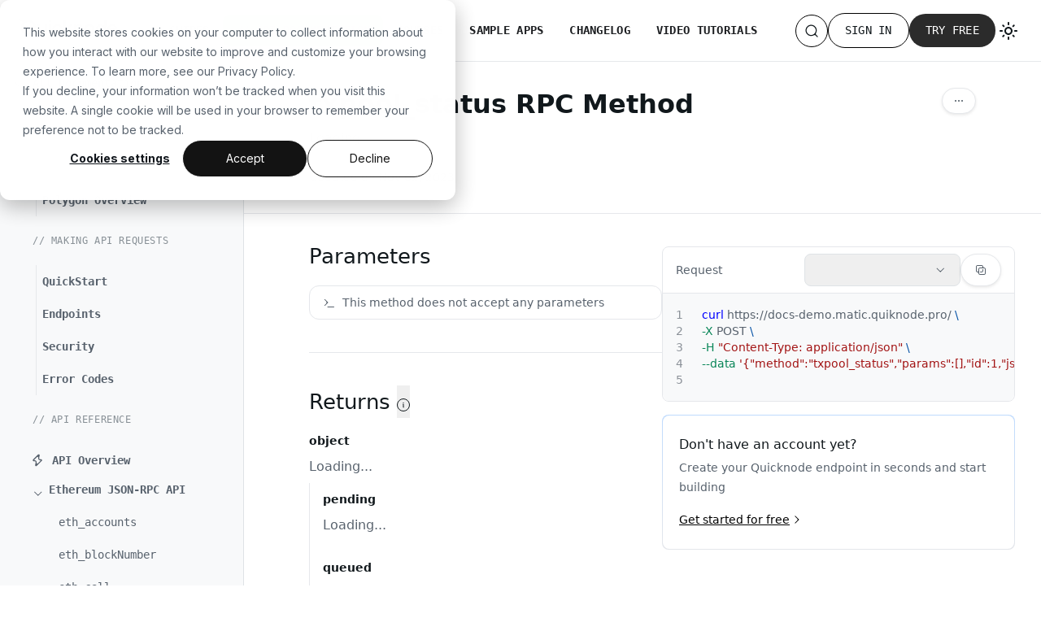

--- FILE ---
content_type: text/html; charset=utf-8
request_url: https://www.quicknode.com/docs/polygon/txpool_status
body_size: 17252
content:
<!doctype html>
<html lang="en" dir="ltr" class="docs-wrapper plugin-docs plugin-id-default docs-version-current docs-doc-page docs-doc-id-undefined" data-has-hydrated="false">
<head>
<meta charset="UTF-8">
<meta name="generator" content="Docusaurus v3.7.0">
<title data-rh="true">txpool_status RPC Method | Polygon Docs</title><meta data-rh="true" name="viewport" content="width=device-width,initial-scale=1"><meta data-rh="true" name="twitter:card" content="summary_large_image"><meta data-rh="true" property="og:url" content="https://www.quicknode.com/docs/polygon/txpool_status"><meta data-rh="true" property="og:locale" content="en"><meta data-rh="true" name="docusaurus_locale" content="en"><meta data-rh="true" name="docsearch:language" content="en"><meta data-rh="true" name="docusaurus_version" content="current"><meta data-rh="true" name="docusaurus_tag" content="docs-default-current"><meta data-rh="true" name="docsearch:version" content="current"><meta data-rh="true" name="docsearch:docusaurus_tag" content="docs-default-current"><meta data-rh="true" property="og:title" content="txpool_status RPC Method | Polygon Docs"><meta data-rh="true" name="description" content="Learn how to use txpool_status RPC Method on Polygon with our easy-to-follow API documentation. Get the details you need to integrate txpool_status into your web3 projects on Polygon."><meta data-rh="true" property="og:description" content="Learn how to use txpool_status RPC Method on Polygon with our easy-to-follow API documentation. Get the details you need to integrate txpool_status into your web3 projects on Polygon."><meta data-rh="true" property="og:image" content="https://www.quicknode.com/docs/img/og/polygon-rpc.png"><meta data-rh="true" name="twitter:image" content="https://www.quicknode.com/docs/img/og/polygon-rpc.png"><meta data-rh="true" name="quicknode:rpc_method" content="txpool_status"><meta data-rh="true" name="quicknode:chain" content="polygon"><link data-rh="true" rel="icon" href="/docs/img/favicon.ico"><link data-rh="true" rel="canonical" href="https://www.quicknode.com/docs/polygon/txpool_status"><link data-rh="true" rel="alternate" href="https://www.quicknode.com/docs/polygon/txpool_status" hreflang="en"><link data-rh="true" rel="alternate" href="https://www.quicknode.com/docs/polygon/txpool_status" hreflang="x-default"><link rel="search" type="application/opensearchdescription+xml" title="Quicknode Docs" href="/docs/opensearch.xml">


<script>!function(){var e=window.analytics=window.analytics||[];if(!e.initialize)if(e.invoked)window.console&&console.error&&console.error("Segment snippet included twice.");else{e.invoked=!0,e.methods=["trackSubmit","trackClick","trackLink","trackForm","pageview","identify","reset","group","track","ready","alias","debug","page","once","off","on","addSourceMiddleware","addIntegrationMiddleware","setAnonymousId","addDestinationMiddleware"],e.factory=function(t){return function(){var a=Array.prototype.slice.call(arguments);return a.unshift(t),e.push(a),e}};for(var t=0;t<e.methods.length;t++){var a=e.methods[t];e[a]=e.factory(a)}e.load=function(t,a){var n=document.createElement("script");n.type="text/javascript",n.defer=!0,n.src="https://cdn.segment.com/analytics.js/v1/"+t+"/analytics.min.js";var o=document.getElementsByTagName("script")[0];o.parentNode.insertBefore(n,o),e._loadOptions=a},e._writeKey="oUIVPubagx6VAoZCA5i6M19CWvTN5mTS",e.SNIPPET_VERSION="4.15.2",e.load("oUIVPubagx6VAoZCA5i6M19CWvTN5mTS",{integrations:{Hotjar:Math.random()<.1}}),e.page()}}()</script><link rel="stylesheet" href="/docs/assets/css/styles.a51e9646.css">
<script src="/docs/assets/js/runtime~main.68baeed0.js" defer="defer"></script>
<script src="/docs/assets/js/main.8c3dbd96.js" defer="defer"></script>
</head>
<body class="navigation-with-keyboard">
<script>!function(){function t(t){document.documentElement.setAttribute("data-theme",t)}var e=function(){try{return new URLSearchParams(window.location.search).get("docusaurus-theme")}catch(t){}}()||function(){try{return window.localStorage.getItem("theme")}catch(t){}}();null!==e?t(e):window.matchMedia("(prefers-color-scheme: dark)").matches?t("dark"):(window.matchMedia("(prefers-color-scheme: light)").matches,t("light"))}(),function(){try{const c=new URLSearchParams(window.location.search).entries();for(var[t,e]of c)if(t.startsWith("docusaurus-data-")){var a=t.replace("docusaurus-data-","data-");document.documentElement.setAttribute(a,e)}}catch(t){}}()</script><div id="__docusaurus"><div role="region" aria-label="Skip to main content"><a class="skipToContent_fXgn" href="#__docusaurus_skipToContent_fallback">Skip to main content</a></div><nav aria-label="Main" class="navbar navbar--fixed-top h-auto !p-0 border-b border-gray-200 shadow-none"><div class="navbarContent_TrMy"><div class="navbarLogo_LvG7"><a href="https://www.quicknode.com/" target="_self" rel="noopener noreferrer" class="navbar__brand"><div class="navbar__logo"><img src="/docs/img/qnLogotype.svg" alt="Quicknode Logo" class="themedComponent_mlkZ themedComponent--light_NVdE"><img src="/docs/img/qnLogotypeDark.svg" alt="Quicknode Logo" class="themedComponent_mlkZ themedComponent--dark_xIcU"></div></a></div><nav class="navbarCenter_ZzI1 hidden docusaurus:flex"><a href="/guides" class="navLink_eggj">GUIDES</a><a href="/docs/welcome" class="navLink_eggj navLinkActive_bGa3">// API DOCUMENTATION</a><a href="/courses" class="navLink_eggj">COURSES</a><a href="/sample-app-library" class="navLink_eggj">SAMPLE APPS</a><a href="/docs/changelog" class="navLink_eggj">CHANGELOG</a><a href="https://www.youtube.com/@Quicknode" class="navLink_eggj" target="_blank" rel="noopener noreferrer">VIDEO TUTORIALS</a></nav><div class="navbarActions_faZ4"><button class="iconButton_FU2c" aria-label="Search"><svg width="16" height="16" viewBox="0 0 16 16" fill="none" xmlns="http://www.w3.org/2000/svg" class="icon_doYY" data-name="search"><path fill-rule="evenodd" clip-rule="evenodd" d="M12 7.5C12 9.98528 9.98528 12 7.5 12C5.01472 12 3 9.98528 3 7.5C3 5.01472 5.01472 3 7.5 3C9.98528 3 12 5.01472 12 7.5ZM11.6654 12.3725C11.2996 12.0067 10.7194 11.9897 10.2729 12.2509C9.45875 12.7271 8.51124 13 7.5 13C4.46243 13 2 10.5376 2 7.5C2 4.46243 4.46243 2 7.5 2C10.5376 2 13 4.46243 13 7.5C13 8.51124 12.7271 9.45875 12.2509 10.2729C11.9897 10.7194 12.0067 11.2996 12.3725 11.6654L14 13.2929C14.1953 13.4882 14.1953 13.8047 14 14C13.8047 14.1953 13.4882 14.1953 13.2929 14L11.6654 12.3725Z" fill="currentColor"></path></svg></button><div style="display:none"><div style="width:200px;height:40px;background-color:var(--ifm-background-surface-color);border-radius:8px;border:1px solid var(--ifm-color-emphasis-300);display:flex;align-items:center;justify-content:center;color:var(--ifm-color-emphasis-600);font-size:14px"></div></div><div class="hidden docusaurus:flex"><div class="navbar__button__group flex items-center gap-2"><a class="signInButton_YZ0K" href="https://www.quicknode.com/login">Sign in</a><a class="tryFreeButton_eIlB" href="https://www.quicknode.com/signup?utm_source=internal&amp;utm_campaign=docs&amp;utm_content=polygon">Try free</a></div></div><div class="toggle_MW0i colorModeToggle_x44X"><button class="clean-btn toggleButton_yw5v toggleButtonDisabled_BJd7" type="button" disabled="" title="Switch between dark and light mode (currently light mode)" aria-label="Switch between dark and light mode (currently light mode)" aria-live="polite" aria-pressed="false"><svg viewBox="0 0 24 24" width="24" height="24" class="lightToggleIcon_SFTY"><path fill="currentColor" d="M12,9c1.65,0,3,1.35,3,3s-1.35,3-3,3s-3-1.35-3-3S10.35,9,12,9 M12,7c-2.76,0-5,2.24-5,5s2.24,5,5,5s5-2.24,5-5 S14.76,7,12,7L12,7z M2,13l2,0c0.55,0,1-0.45,1-1s-0.45-1-1-1l-2,0c-0.55,0-1,0.45-1,1S1.45,13,2,13z M20,13l2,0c0.55,0,1-0.45,1-1 s-0.45-1-1-1l-2,0c-0.55,0-1,0.45-1,1S19.45,13,20,13z M11,2v2c0,0.55,0.45,1,1,1s1-0.45,1-1V2c0-0.55-0.45-1-1-1S11,1.45,11,2z M11,20v2c0,0.55,0.45,1,1,1s1-0.45,1-1v-2c0-0.55-0.45-1-1-1C11.45,19,11,19.45,11,20z M5.99,4.58c-0.39-0.39-1.03-0.39-1.41,0 c-0.39,0.39-0.39,1.03,0,1.41l1.06,1.06c0.39,0.39,1.03,0.39,1.41,0s0.39-1.03,0-1.41L5.99,4.58z M18.36,16.95 c-0.39-0.39-1.03-0.39-1.41,0c-0.39,0.39-0.39,1.03,0,1.41l1.06,1.06c0.39,0.39,1.03,0.39,1.41,0c0.39-0.39,0.39-1.03,0-1.41 L18.36,16.95z M19.42,5.99c0.39-0.39,0.39-1.03,0-1.41c-0.39-0.39-1.03-0.39-1.41,0l-1.06,1.06c-0.39,0.39-0.39,1.03,0,1.41 s1.03,0.39,1.41,0L19.42,5.99z M7.05,18.36c0.39-0.39,0.39-1.03,0-1.41c-0.39-0.39-1.03-0.39-1.41,0l-1.06,1.06 c-0.39,0.39-0.39,1.03,0,1.41s1.03,0.39,1.41,0L7.05,18.36z"></path></svg><svg viewBox="0 0 24 24" width="24" height="24" class="darkToggleIcon_ekgs"><path fill="currentColor" d="M9.37,5.51C9.19,6.15,9.1,6.82,9.1,7.5c0,4.08,3.32,7.4,7.4,7.4c0.68,0,1.35-0.09,1.99-0.27C17.45,17.19,14.93,19,12,19 c-3.86,0-7-3.14-7-7C5,9.07,6.81,6.55,9.37,5.51z M12,3c-4.97,0-9,4.03-9,9s4.03,9,9,9s9-4.03,9-9c0-0.46-0.04-0.92-0.1-1.36 c-0.98,1.37-2.58,2.26-4.4,2.26c-2.98,0-5.4-2.42-5.4-5.4c0-1.81,0.89-3.42,2.26-4.4C12.92,3.04,12.46,3,12,3L12,3z"></path></svg></button></div><div class="ml-2 docusaurus:hidden"><button aria-label="Toggle navigation bar" aria-expanded="false" class="navbar__toggle clean-btn h-10 w-10 relative !mr-0" type="button"><svg width="16" height="16" viewBox="0 0 16 16" fill="none" xmlns="http://www.w3.org/2000/svg" class="left-1/2 top-1/2 -translate-x-1/2 -translate-y-1/2 absolute"><path fill-rule="evenodd" clip-rule="evenodd" d="M3 3.5C3 3.22386 3.22386 3 3.5 3H10.5C10.7761 3 11 3.22386 11 3.5C11 3.77614 10.7761 4 10.5 4H3.5C3.22386 4 3 3.77614 3 3.5ZM3 6.5C3 6.22386 3.22386 6 3.5 6H12.5C12.7761 6 13 6.22386 13 6.5C13 6.77614 12.7761 7 12.5 7H3.5C3.22386 7 3 6.77614 3 6.5ZM3 9.5C3 9.22386 3.22386 9 3.5 9H10.5C10.7761 9 11 9.22386 11 9.5C11 9.77614 10.7761 10 10.5 10H3.5C3.22386 10 3 9.77614 3 9.5ZM3 12.5C3 12.2239 3.22386 12 3.5 12H11.5C11.7761 12 12 12.2239 12 12.5C12 12.7761 11.7761 13 11.5 13H3.5C3.22386 13 3 12.7761 3 12.5Z" fill="#58626D"></path></svg></button></div></div></div><div role="presentation" class="navbar-sidebar__backdrop"></div></nav><div id="__docusaurus_skipToContent_fallback" class="qn-rpc main-wrapper mainWrapper_eExm"><div class="docsWrapper_hBAB"><button aria-label="Scroll back to top" class="clean-btn theme-back-to-top-button backToTopButton_sjWU" type="button"></button><div class="docRoot_UBD9"><aside class="theme-doc-sidebar-container docSidebarContainer_YfHR"><div class="sidebarViewport_aRkj"><div class="sidebar_mhZE"><nav aria-label="Docs sidebar" class="menu thin-scrollbar menu_Y1UP"><ul class="theme-doc-sidebar-menu menu__list"><li class="theme-doc-sidebar-item-link theme-doc-sidebar-item-link-level-1 menu__list-item rpc-sidebar"><a class="menu__link menu__link--rpc menu__link--sublist-caret all-docs" href="/docs/welcome">All Documentation</a></li><li class="theme-doc-sidebar-item-link theme-doc-sidebar-item-link-level-1 menu__list-item rpc-sidebar"><div class="select"><button type="button" role="combobox" aria-controls="radix-:R4cllaqh:" aria-expanded="false" aria-autocomplete="none" dir="ltr" data-state="closed" class="select__trigger_cGK2 flex justify-between w-full h-10 px-4 outline-0 relative transition duration-150 cursor-pointer items-center text-md overflow-hidden rounded-md border drop-shadow-raised hover:drop-shadow-floating text-standard"><span style="pointer-events:none"></span><span aria-hidden="true"><svg width="16" height="16" viewBox="0 0 16 16" fill="none" xmlns="http://www.w3.org/2000/svg" class="" data-name="arrow-down"><path fill-rule="evenodd" clip-rule="evenodd" d="M8.95711 8.83575C8.56658 9.22627 7.93342 9.22627 7.54289 8.83575L4.45711 5.74996C4.26185 5.5547 3.94526 5.5547 3.75 5.74996C3.55474 5.94522 3.55474 6.26181 3.75 6.45707L7.89645 10.6035C8.09171 10.7988 8.40829 10.7988 8.60355 10.6035L12.75 6.45707C12.9453 6.26181 12.9453 5.94522 12.75 5.74996C12.5547 5.5547 12.2382 5.5547 12.0429 5.74996L8.95711 8.83575Z" fill="currentColor"></path></svg></span></button><select aria-hidden="true" tabindex="-1" style="position:absolute;border:0;width:1px;height:1px;padding:0;margin:-1px;overflow:hidden;clip:rect(0, 0, 0, 0);white-space:nowrap;word-wrap:normal"></select></div></li><li class="theme-doc-sidebar-item-link theme-doc-sidebar-item-link-level-1"><div class="sidebar-section-header sidebar-section-header--comment">
    <span class="sidebar-section-title menu__link">// GETTING STARTED</span>
  </div></li><li class="theme-doc-sidebar-item-link theme-doc-sidebar-item-link-level-1 menu__list-item vertical-line-item rpc-sidebar"><a class="menu__link menu__link--rpc" href="/docs/polygon"><span class="flex-grow">Polygon Overview</span></a></li><li class="theme-doc-sidebar-item-link theme-doc-sidebar-item-link-level-1"><div class="sidebar-section-header sidebar-section-header--comment">
    <span class="sidebar-section-title menu__link">// MAKING API REQUESTS</span>
  </div></li><li class="theme-doc-sidebar-item-link theme-doc-sidebar-item-link-level-1 menu__list-item vertical-line-item rpc-sidebar"><a class="menu__link menu__link--rpc" href="/docs/polygon/quickstart"><span class="flex-grow">QuickStart</span></a></li><li class="theme-doc-sidebar-item-link theme-doc-sidebar-item-link-level-1 menu__list-item vertical-line-item rpc-sidebar"><a class="menu__link menu__link--rpc" href="/docs/polygon/endpoints"><span class="flex-grow">Endpoints</span></a></li><li class="theme-doc-sidebar-item-link theme-doc-sidebar-item-link-level-1 menu__list-item vertical-line-item rpc-sidebar"><a class="menu__link menu__link--rpc" href="/docs/polygon/endpoint-security"><span class="flex-grow">Security</span></a></li><li class="theme-doc-sidebar-item-link theme-doc-sidebar-item-link-level-1 menu__list-item vertical-line-item rpc-sidebar"><a class="menu__link menu__link--rpc" href="/docs/polygon/error-references"><span class="flex-grow">Error Codes</span></a></li><li class="theme-doc-sidebar-item-link theme-doc-sidebar-item-link-level-1"><div class="sidebar-section-header sidebar-section-header--comment">
    <span class="sidebar-section-title menu__link">// API REFERENCE</span>
  </div></li><li class="theme-doc-sidebar-item-link theme-doc-sidebar-item-link-level-1 menu__list-item rpc-sidebar"><a class="menu__link menu__link--rpc" href="/docs/polygon/api-overview"><span class="flex items-center"><svg width="16" height="16" viewBox="0 0 16 16" fill="none" xmlns="http://www.w3.org/2000/svg" class="mr-2" data-name="fast"><path fill-rule="evenodd" clip-rule="evenodd" d="M8.73873 5.56611C8.89609 4.85798 8.03114 4.38317 7.5182 4.89611L5.04689 7.36742C4.81342 7.60089 4.97877 8.00007 5.30894 8.00007C6.58844 8.00007 7.53888 9.18491 7.26131 10.4339C7.10395 11.1421 7.9689 11.6169 8.48184 11.1039L10.9532 8.63263C11.1866 8.39916 11.0213 7.99998 10.6911 7.99998C9.41161 7.99998 8.46117 6.81514 8.73873 5.56611ZM9.71492 5.78304C9.57614 6.40756 10.0514 6.99998 10.6911 6.99998H11.5858C12.4767 6.99998 12.9229 8.07712 12.2929 8.70708L7.42826 13.5717C6.72084 14.2792 5.52795 13.6243 5.74497 12.6477L6.28513 10.217C6.42391 9.59249 5.94869 9.00007 5.30894 9.00007H4.41424C3.52333 9.00007 3.07716 7.92293 3.70713 7.29297L8.57178 2.42832C9.2792 1.72089 10.4721 2.37573 10.2551 3.35236L9.71492 5.78304Z" fill="currentColor"></path></svg><span class="flex-grow">API Overview</span></span></a></li><div class=""><li class="theme-doc-sidebar-item-category theme-doc-sidebar-item-category-level-1 menu__list-item"><div class="menu__list-item-collapsible"><a class="menu__link menu__link--sublist menu__link--sublist-caret menu__link--active" role="button" aria-expanded="true" href="/docs/polygon/eth_accounts">Ethereum JSON-RPC API</a></div><ul style="display:block;overflow:visible;height:auto" class="menu__list"><li class="theme-doc-sidebar-item-link theme-doc-sidebar-item-link-level-2 menu__list-item rpc-sidebar vertical-line-item"><a class="menu__link menu__link--rpc" tabindex="0" href="/docs/polygon/eth_accounts"><span class="flex-grow">eth_accounts</span></a></li><li class="theme-doc-sidebar-item-link theme-doc-sidebar-item-link-level-2 menu__list-item rpc-sidebar vertical-line-item"><a class="menu__link menu__link--rpc" tabindex="0" href="/docs/polygon/eth_blockNumber"><span class="flex-grow">eth_blockNumber</span></a></li><li class="theme-doc-sidebar-item-link theme-doc-sidebar-item-link-level-2 menu__list-item rpc-sidebar vertical-line-item"><a class="menu__link menu__link--rpc" tabindex="0" href="/docs/polygon/eth_call"><span class="flex-grow">eth_call</span></a></li><li class="theme-doc-sidebar-item-link theme-doc-sidebar-item-link-level-2 menu__list-item rpc-sidebar vertical-line-item"><a class="menu__link menu__link--rpc" tabindex="0" href="/docs/polygon/eth_callMany"><span class="flex-grow">eth_callMany</span></a></li><li class="theme-doc-sidebar-item-link theme-doc-sidebar-item-link-level-2 menu__list-item rpc-sidebar vertical-line-item"><a class="menu__link menu__link--rpc" tabindex="0" href="/docs/polygon/eth_chainId"><span class="flex-grow">eth_chainId</span></a></li><li class="theme-doc-sidebar-item-link theme-doc-sidebar-item-link-level-2 menu__list-item rpc-sidebar vertical-line-item"><a class="menu__link menu__link--rpc" tabindex="0" href="/docs/polygon/eth_estimateGas"><span class="flex-grow">eth_estimateGas</span></a></li><li class="theme-doc-sidebar-item-link theme-doc-sidebar-item-link-level-2 menu__list-item rpc-sidebar vertical-line-item"><a class="menu__link menu__link--rpc" tabindex="0" href="/docs/polygon/eth_feeHistory"><span class="flex-grow">eth_feeHistory</span></a></li><li class="theme-doc-sidebar-item-link theme-doc-sidebar-item-link-level-2 menu__list-item rpc-sidebar vertical-line-item"><a class="menu__link menu__link--rpc" tabindex="0" href="/docs/polygon/eth_gasPrice"><span class="flex-grow">eth_gasPrice</span></a></li><li class="theme-doc-sidebar-item-link theme-doc-sidebar-item-link-level-2 menu__list-item rpc-sidebar vertical-line-item"><a class="menu__link menu__link--rpc" tabindex="0" href="/docs/polygon/eth_getBalance"><span class="flex-grow">eth_getBalance</span></a></li><li class="theme-doc-sidebar-item-link theme-doc-sidebar-item-link-level-2 menu__list-item rpc-sidebar vertical-line-item"><a class="menu__link menu__link--rpc" tabindex="0" href="/docs/polygon/eth_getBlockByHash"><span class="flex-grow">eth_getBlockByHash</span></a></li><li class="theme-doc-sidebar-item-link theme-doc-sidebar-item-link-level-2 menu__list-item rpc-sidebar vertical-line-item"><a class="menu__link menu__link--rpc" tabindex="0" href="/docs/polygon/eth_getBlockByNumber"><span class="flex-grow">eth_getBlockByNumber</span></a></li><li class="theme-doc-sidebar-item-link theme-doc-sidebar-item-link-level-2 menu__list-item rpc-sidebar vertical-line-item"><a class="menu__link menu__link--rpc" tabindex="0" href="/docs/polygon/eth_getBlockReceipts"><span class="flex-grow">eth_getBlockReceipts</span></a></li><li class="theme-doc-sidebar-item-link theme-doc-sidebar-item-link-level-2 menu__list-item rpc-sidebar vertical-line-item"><a class="menu__link menu__link--rpc" tabindex="0" href="/docs/polygon/eth_getBlockTransactionCountByHash"><span class="flex-grow">eth_getBlockTransactionCountByHash</span></a></li><li class="theme-doc-sidebar-item-link theme-doc-sidebar-item-link-level-2 menu__list-item rpc-sidebar vertical-line-item"><a class="menu__link menu__link--rpc" tabindex="0" href="/docs/polygon/eth_getBlockTransactionCountByNumber"><span class="flex-grow">eth_getBlockTransactionCountByNumber</span></a></li><li class="theme-doc-sidebar-item-link theme-doc-sidebar-item-link-level-2 menu__list-item rpc-sidebar vertical-line-item"><a class="menu__link menu__link--rpc" tabindex="0" href="/docs/polygon/eth_getCode"><span class="flex-grow">eth_getCode</span></a></li><li class="theme-doc-sidebar-item-link theme-doc-sidebar-item-link-level-2 menu__list-item rpc-sidebar vertical-line-item"><a class="menu__link menu__link--rpc" tabindex="0" href="/docs/polygon/eth_getFilterChanges"><span class="flex-grow">eth_getFilterChanges</span></a></li><li class="theme-doc-sidebar-item-link theme-doc-sidebar-item-link-level-2 menu__list-item rpc-sidebar vertical-line-item"><a class="menu__link menu__link--rpc" tabindex="0" href="/docs/polygon/eth_getFilterLogs"><span class="flex-grow">eth_getFilterLogs</span></a></li><li class="theme-doc-sidebar-item-link theme-doc-sidebar-item-link-level-2 menu__list-item rpc-sidebar vertical-line-item"><a class="menu__link menu__link--rpc" tabindex="0" href="/docs/polygon/eth_getLogs"><span class="flex-grow">eth_getLogs</span></a></li><li class="theme-doc-sidebar-item-link theme-doc-sidebar-item-link-level-2 menu__list-item rpc-sidebar vertical-line-item"><a class="menu__link menu__link--rpc" tabindex="0" href="/docs/polygon/eth_getProof"><span class="flex-grow">eth_getProof</span></a></li><li class="theme-doc-sidebar-item-link theme-doc-sidebar-item-link-level-2 menu__list-item rpc-sidebar vertical-line-item"><a class="menu__link menu__link--rpc" tabindex="0" href="/docs/polygon/eth_getStorageAt"><span class="flex-grow">eth_getStorageAt</span></a></li><li class="theme-doc-sidebar-item-link theme-doc-sidebar-item-link-level-2 menu__list-item rpc-sidebar vertical-line-item"><a class="menu__link menu__link--rpc" tabindex="0" href="/docs/polygon/eth_getTransactionByBlockHashAndIndex"><span class="flex-grow">eth_getTransactionByBlockHashAndIndex</span></a></li><li class="theme-doc-sidebar-item-link theme-doc-sidebar-item-link-level-2 menu__list-item rpc-sidebar vertical-line-item"><a class="menu__link menu__link--rpc" tabindex="0" href="/docs/polygon/eth_getTransactionByBlockNumberAndIndex"><span class="flex-grow">eth_getTransactionByBlockNumberAndIndex</span></a></li><li class="theme-doc-sidebar-item-link theme-doc-sidebar-item-link-level-2 menu__list-item rpc-sidebar vertical-line-item"><a class="menu__link menu__link--rpc" tabindex="0" href="/docs/polygon/eth_getTransactionByHash"><span class="flex-grow">eth_getTransactionByHash</span></a></li><li class="theme-doc-sidebar-item-link theme-doc-sidebar-item-link-level-2 menu__list-item rpc-sidebar vertical-line-item"><a class="menu__link menu__link--rpc" tabindex="0" href="/docs/polygon/eth_getRawTransactionByHash"><span class="flex-grow">eth_getRawTransactionByHash</span></a></li><li class="theme-doc-sidebar-item-link theme-doc-sidebar-item-link-level-2 menu__list-item rpc-sidebar vertical-line-item"><a class="menu__link menu__link--rpc" tabindex="0" href="/docs/polygon/eth_getTransactionCount"><span class="flex-grow">eth_getTransactionCount</span></a></li><li class="theme-doc-sidebar-item-link theme-doc-sidebar-item-link-level-2 menu__list-item rpc-sidebar vertical-line-item"><a class="menu__link menu__link--rpc" tabindex="0" href="/docs/polygon/eth_getTransactionReceipt"><span class="flex-grow">eth_getTransactionReceipt</span></a></li><li class="theme-doc-sidebar-item-link theme-doc-sidebar-item-link-level-2 menu__list-item rpc-sidebar vertical-line-item"><a class="menu__link menu__link--rpc" tabindex="0" href="/docs/polygon/eth_getUncleCountByBlockHash"><span class="flex-grow">eth_getUncleCountByBlockHash</span></a></li><li class="theme-doc-sidebar-item-link theme-doc-sidebar-item-link-level-2 menu__list-item rpc-sidebar vertical-line-item"><a class="menu__link menu__link--rpc" tabindex="0" href="/docs/polygon/eth_getUncleCountByBlockNumber"><span class="flex-grow">eth_getUncleCountByBlockNumber</span></a></li><li class="theme-doc-sidebar-item-link theme-doc-sidebar-item-link-level-2 menu__list-item rpc-sidebar vertical-line-item"><a class="menu__link menu__link--rpc" tabindex="0" href="/docs/polygon/eth_hashrate"><span class="flex-grow">eth_hashrate</span></a></li><li class="theme-doc-sidebar-item-link theme-doc-sidebar-item-link-level-2 menu__list-item rpc-sidebar vertical-line-item"><a class="menu__link menu__link--rpc" tabindex="0" href="/docs/polygon/eth_maxPriorityFeePerGas"><span class="flex-grow">eth_maxPriorityFeePerGas</span></a></li><li class="theme-doc-sidebar-item-link theme-doc-sidebar-item-link-level-2 menu__list-item rpc-sidebar vertical-line-item"><a class="menu__link menu__link--rpc" tabindex="0" href="/docs/polygon/eth_mining"><span class="flex-grow">eth_mining</span></a></li><li class="theme-doc-sidebar-item-link theme-doc-sidebar-item-link-level-2 menu__list-item rpc-sidebar vertical-line-item"><a class="menu__link menu__link--rpc" tabindex="0" href="/docs/polygon/eth_newBlockFilter"><span class="flex-grow">eth_newBlockFilter</span></a></li><li class="theme-doc-sidebar-item-link theme-doc-sidebar-item-link-level-2 menu__list-item rpc-sidebar vertical-line-item"><a class="menu__link menu__link--rpc" tabindex="0" href="/docs/polygon/eth_newFilter"><span class="flex-grow">eth_newFilter</span></a></li><li class="theme-doc-sidebar-item-link theme-doc-sidebar-item-link-level-2 menu__list-item rpc-sidebar vertical-line-item"><a class="menu__link menu__link--rpc" tabindex="0" href="/docs/polygon/eth_newPendingTransactionFilter"><span class="flex-grow">eth_newPendingTransactionFilter</span></a></li><li class="theme-doc-sidebar-item-link theme-doc-sidebar-item-link-level-2 menu__list-item rpc-sidebar vertical-line-item"><a class="menu__link menu__link--rpc" tabindex="0" href="/docs/polygon/eth_sendRawTransaction"><span class="flex-grow">eth_sendRawTransaction</span></a></li><li class="theme-doc-sidebar-item-link theme-doc-sidebar-item-link-level-2 menu__list-item rpc-sidebar vertical-line-item"><a class="menu__link menu__link--rpc" tabindex="0" href="/docs/polygon/eth_signTransaction"><span class="flex-grow">eth_signTransaction</span></a></li><li class="theme-doc-sidebar-item-link theme-doc-sidebar-item-link-level-2 menu__list-item rpc-sidebar vertical-line-item"><a class="menu__link menu__link--rpc" tabindex="0" href="/docs/polygon/eth_subscribe"><span class="flex-grow">eth_subscribe</span></a></li><li class="theme-doc-sidebar-item-link theme-doc-sidebar-item-link-level-2 menu__list-item rpc-sidebar vertical-line-item"><a class="menu__link menu__link--rpc" tabindex="0" href="/docs/polygon/eth_syncing"><span class="flex-grow">eth_syncing</span></a></li><li class="theme-doc-sidebar-item-link theme-doc-sidebar-item-link-level-2 menu__list-item rpc-sidebar vertical-line-item"><a class="menu__link menu__link--rpc" tabindex="0" href="/docs/polygon/eth_uninstallFilter"><span class="flex-grow">eth_uninstallFilter</span></a></li><li class="theme-doc-sidebar-item-link theme-doc-sidebar-item-link-level-2 menu__list-item rpc-sidebar vertical-line-item"><a class="menu__link menu__link--rpc" tabindex="0" href="/docs/polygon/eth_unsubscribe"><span class="flex-grow">eth_unsubscribe</span></a></li><li class="theme-doc-sidebar-item-link theme-doc-sidebar-item-link-level-2 menu__list-item rpc-sidebar vertical-line-item"><a class="menu__link menu__link--rpc" tabindex="0" href="/docs/polygon/net_listening"><span class="flex-grow">net_listening</span></a></li><li class="theme-doc-sidebar-item-link theme-doc-sidebar-item-link-level-2 menu__list-item rpc-sidebar vertical-line-item"><a class="menu__link menu__link--rpc" tabindex="0" href="/docs/polygon/net_peerCount"><span class="flex-grow">net_peerCount</span></a></li><li class="theme-doc-sidebar-item-link theme-doc-sidebar-item-link-level-2 menu__list-item rpc-sidebar vertical-line-item"><a class="menu__link menu__link--rpc" tabindex="0" href="/docs/polygon/net_version"><span class="flex-grow">net_version</span></a></li><li class="theme-doc-sidebar-item-link theme-doc-sidebar-item-link-level-2 menu__list-item rpc-sidebar vertical-line-item"><a class="menu__link menu__link--rpc" tabindex="0" href="/docs/polygon/txpool_content"><span class="flex-grow">txpool_content</span></a></li><li class="theme-doc-sidebar-item-link theme-doc-sidebar-item-link-level-2 menu__list-item rpc-sidebar vertical-line-item"><a class="menu__link menu__link--rpc" tabindex="0" href="/docs/polygon/txpool_inspect"><span class="flex-grow">txpool_inspect</span></a></li><li class="theme-doc-sidebar-item-link theme-doc-sidebar-item-link-level-2 menu__list-item rpc-sidebar vertical-line-item"><a class="menu__link menu__link--rpc menu__link--active" aria-current="page" tabindex="0" href="/docs/polygon/txpool_status"><span class="flex-grow">txpool_status</span></a></li><li class="theme-doc-sidebar-item-link theme-doc-sidebar-item-link-level-2 menu__list-item rpc-sidebar vertical-line-item"><a class="menu__link menu__link--rpc" tabindex="0" href="/docs/polygon/web3_clientVersion"><span class="flex-grow">web3_clientVersion</span></a></li><li class="theme-doc-sidebar-item-link theme-doc-sidebar-item-link-level-2 menu__list-item rpc-sidebar vertical-line-item"><a class="menu__link menu__link--rpc" tabindex="0" href="/docs/polygon/web3_sha3"><span class="flex-grow">web3_sha3</span></a></li></ul></li></div><div class=""><li class="theme-doc-sidebar-item-category theme-doc-sidebar-item-category-level-1 menu__list-item menu__list-item--collapsed"><div class="menu__list-item-collapsible"><a class="menu__link menu__link--sublist menu__link--sublist-caret" role="button" aria-expanded="false" href="/docs/polygon/debug_getBadBlocks">Debug API</a></div></li></div><div class=""><li class="theme-doc-sidebar-item-category theme-doc-sidebar-item-category-level-1 menu__list-item menu__list-item--collapsed"><div class="menu__list-item-collapsible"><a class="menu__link menu__link--sublist menu__link--sublist-caret" role="button" aria-expanded="false" href="/docs/polygon/erigon_blockNumber">Erigon JSON RPC API</a></div></li></div><div class=""><li class="theme-doc-sidebar-item-category theme-doc-sidebar-item-category-level-1 menu__list-item menu__list-item--collapsed"><div class="menu__list-item-collapsible"><a class="menu__link menu__link--sublist menu__link--sublist-caret" role="button" aria-expanded="false" href="/docs/polygon/trace_block">Trace API</a></div></li></div><div class=""><li class="theme-doc-sidebar-item-category theme-doc-sidebar-item-category-level-1 menu__list-item menu__list-item--collapsed"><div class="menu__list-item-collapsible"><a class="menu__link menu__link--sublist menu__link--sublist-caret" role="button" aria-expanded="false" href="/docs/polygon/bor_getAuthor">Polygon JSON-RPC API</a></div></li></div><li class="theme-doc-sidebar-item-link theme-doc-sidebar-item-link-level-1"><div class="sidebar-section-header sidebar-section-header--comment">
    <span class="sidebar-section-title menu__link">// MARKETPLACE</span>
  </div></li><li class="theme-doc-sidebar-item-link theme-doc-sidebar-item-link-level-1 menu__list-item rpc-sidebar"><a class="menu__link menu__link--rpc" href="/docs/polygon/marketplace-addons"><span class="flex items-center"><svg width="16" height="16" viewBox="0 0 16 16" fill="none" xmlns="http://www.w3.org/2000/svg" class="mr-2" data-name="fast"><path fill-rule="evenodd" clip-rule="evenodd" d="M8.73873 5.56611C8.89609 4.85798 8.03114 4.38317 7.5182 4.89611L5.04689 7.36742C4.81342 7.60089 4.97877 8.00007 5.30894 8.00007C6.58844 8.00007 7.53888 9.18491 7.26131 10.4339C7.10395 11.1421 7.9689 11.6169 8.48184 11.1039L10.9532 8.63263C11.1866 8.39916 11.0213 7.99998 10.6911 7.99998C9.41161 7.99998 8.46117 6.81514 8.73873 5.56611ZM9.71492 5.78304C9.57614 6.40756 10.0514 6.99998 10.6911 6.99998H11.5858C12.4767 6.99998 12.9229 8.07712 12.2929 8.70708L7.42826 13.5717C6.72084 14.2792 5.52795 13.6243 5.74497 12.6477L6.28513 10.217C6.42391 9.59249 5.94869 9.00007 5.30894 9.00007H4.41424C3.52333 9.00007 3.07716 7.92293 3.70713 7.29297L8.57178 2.42832C9.2792 1.72089 10.4721 2.37573 10.2551 3.35236L9.71492 5.78304Z" fill="currentColor"></path></svg><span class="flex-grow">Supported Add-Ons</span></span></a></li><div class=""><li class="theme-doc-sidebar-item-category theme-doc-sidebar-item-category-level-1 menu__list-item menu__list-item--collapsed"><div class="menu__list-item-collapsible"><a class="menu__link menu__link--sublist menu__link--sublist-caret" role="button" aria-expanded="false" href="/docs/polygon/bb_getaddress">Polygon Blockbook JSON-RPC</a></div></li></div><div class=""><li class="theme-doc-sidebar-item-category theme-doc-sidebar-item-category-level-1 menu__list-item menu__list-item--collapsed"><div class="menu__list-item-collapsible"><a class="menu__link menu__link--sublist menu__link--sublist-caret" role="button" aria-expanded="false" href="/docs/polygon/eth_sendRawTransaction">Multi-Region Broadcast</a></div></li></div><div class=""><li class="theme-doc-sidebar-item-category theme-doc-sidebar-item-category-level-1 menu__list-item menu__list-item--collapsed"><div class="menu__list-item-collapsible"><a class="menu__link menu__link--sublist menu__link--sublist-caret" role="button" aria-expanded="false" href="/docs/polygon/qn_getBlockWithReceipts">Single Flight</a></div></li></div><div class=""><li class="theme-doc-sidebar-item-category theme-doc-sidebar-item-category-level-1 menu__list-item menu__list-item--collapsed"><div class="menu__list-item-collapsible"><a class="menu__link menu__link--sublist menu__link--sublist-caret" role="button" aria-expanded="false" href="/docs/polygon/eth_sendRawTransactionSync">Synchronous SendTransaction</a></div></li></div><li class="theme-doc-sidebar-item-link theme-doc-sidebar-item-link-level-1"><div class="sidebar-section-header sidebar-section-header--comment">
    <span class="sidebar-section-title menu__link">// PRODUCTS</span>
  </div></li><li class="theme-doc-sidebar-item-link theme-doc-sidebar-item-link-level-1 menu__list-item rpc-sidebar"><a href="https://www.quicknode.com/docs/streams/getting-started" target="_blank" rel="noopener noreferrer" class="menu__link menuExternalLink_NnFM menu__link--rpc"><span class="flex items-center justify-between w-full"><span class="flex items-center"><svg width="16" height="16" viewBox="0 0 16 16" fill="none" xmlns="http://www.w3.org/2000/svg" class="mr-2" data-name="quickstreams"><path fill-rule="evenodd" clip-rule="evenodd" d="M9.88973 1C10.2954 1 10.6914 1.06758 11.064 1.19477C11.3934 1.30718 11.4504 1.72119 11.2043 1.96726C11.0506 2.12103 10.8194 2.15974 10.6102 2.1003C10.3789 2.03457 10.1368 2 9.88973 2L6.11026 2C5.16418 2 4.29064 2.50693 3.82126 3.32836L1.89918 6.692C1.43603 7.5025 1.43603 8.4975 1.89918 9.308L3.82126 12.6716C4.29064 13.4931 5.16418 14 6.11026 14H9.88973C10.1368 14 10.3789 13.9654 10.6102 13.8997C10.8194 13.8403 11.0505 13.879 11.2043 14.0328C11.4504 14.2788 11.3934 14.6928 11.064 14.8052C10.6914 14.9324 10.2954 15 9.88973 15H6.11026C4.80533 15 3.60044 14.3008 2.95301 13.1678L1.03093 9.80414C0.392114 8.6862 0.392114 7.3138 1.03093 6.19586L2.95301 2.83222C3.60044 1.69922 4.80533 1 6.11026 1H9.88973ZM5.5 8C5.5 6.34315 6.84315 5 8.5 5H13C13.2761 5 13.5 4.77614 13.5 4.5C13.5 4.22386 13.2761 4 13 4H8.5C6.29086 4 4.5 5.79086 4.5 8C4.5 10.2091 6.29086 12 8.5 12H13C13.2761 12 13.5 11.7761 13.5 11.5C13.5 11.2239 13.2761 11 13 11H8.5C6.84315 11 5.5 9.65685 5.5 8Z" fill="currentColor"></path></svg><span class="flex-grow">Streams</span></span><svg width="16" height="16" viewBox="0 0 16 16" fill="none" xmlns="http://www.w3.org/2000/svg" class="ml-2" data-name="external"><path fill-rule="evenodd" clip-rule="evenodd" d="M11.5 4H6.49999C6.22385 4 5.99999 4.22386 5.99999 4.5C5.99999 4.77614 6.22385 5 6.49999 5H7.87867C8.76958 5 9.21574 6.07714 8.58578 6.70711L3.99999 11.2929C3.80473 11.4882 3.80473 11.8047 3.99999 12C4.19525 12.1953 4.51184 12.1953 4.7071 12L9.29289 7.41421C9.92285 6.78425 11 7.23042 11 8.12132V9.5C11 9.77614 11.2239 10 11.5 10C11.7761 10 12 9.77614 12 9.5V4.5C12 4.22386 11.7761 4 11.5 4Z" fill="currentColor"></path></svg></span></a></li><li class="theme-doc-sidebar-item-link theme-doc-sidebar-item-link-level-1 menu__list-item rpc-sidebar"><a href="https://www.quicknode.com/docs/webhooks/getting-started" target="_blank" rel="noopener noreferrer" class="menu__link menuExternalLink_NnFM menu__link--rpc"><span class="flex items-center justify-between w-full"><span class="flex items-center"><svg width="16" height="16" viewBox="0 0 16 16" fill="none" xmlns="http://www.w3.org/2000/svg" class="mr-2" data-name="quickalerts"><path fill-rule="evenodd" clip-rule="evenodd" d="M11.2043 1.96726C11.4504 1.72119 11.3934 1.30718 11.064 1.19477C10.6914 1.06758 10.2954 1 9.88973 1H6.11026C4.80533 1 3.60044 1.69922 2.95301 2.83222L1.03093 6.19586C0.392114 7.3138 0.392114 8.6862 1.03093 9.80414L2.95301 13.1678C3.60044 14.3008 4.80533 15 6.11026 15H9.88973C10.2954 15 10.6914 14.9324 11.064 14.8052C11.3934 14.6928 11.4504 14.2788 11.2043 14.0328C11.0505 13.879 10.8194 13.8403 10.6102 13.8997C10.3789 13.9654 10.1368 14 9.88973 14H6.11026C5.16418 14 4.29064 13.4931 3.82126 12.6716L1.89918 9.308C1.43603 8.4975 1.43603 7.5025 1.89918 6.692L3.82126 3.32836C4.29064 2.50693 5.16418 2 6.11026 2L9.88973 2C10.1368 2 10.3789 2.03457 10.6102 2.1003C10.8194 2.15974 11.0506 2.12103 11.2043 1.96726ZM11 8.00002C11 9.65687 9.65686 11 8 11C6.34315 11 5 9.65687 5 8.00002C5 6.34316 6.34315 5.00002 8 5.00002C9.65686 5.00002 11 6.34316 11 8.00002ZM8 10C9.10457 10 10 9.10459 10 8.00002C10 6.89545 9.10457 6.00002 8 6.00002C6.89543 6.00002 6 6.89545 6 8.00002C6 9.10459 6.89543 10 8 10ZM14.4498 9.60645L13.052 12.1479C12.8915 12.4397 12.4959 12.496 12.2604 12.2604C12.1031 12.1031 12.0686 11.8608 12.1758 11.6659L13.5736 9.12453C13.9587 8.42434 13.9587 7.57577 13.5736 6.87558L12.1758 4.33418C12.0686 4.13927 12.1031 3.89697 12.2604 3.73967C12.4959 3.50415 12.8915 3.56042 13.052 3.85226L14.4498 6.39366C15 7.39394 15 8.60618 14.4498 9.60645Z" fill="currentColor"></path></svg><span class="flex-grow">Webhooks</span></span><svg width="16" height="16" viewBox="0 0 16 16" fill="none" xmlns="http://www.w3.org/2000/svg" class="ml-2" data-name="external"><path fill-rule="evenodd" clip-rule="evenodd" d="M11.5 4H6.49999C6.22385 4 5.99999 4.22386 5.99999 4.5C5.99999 4.77614 6.22385 5 6.49999 5H7.87867C8.76958 5 9.21574 6.07714 8.58578 6.70711L3.99999 11.2929C3.80473 11.4882 3.80473 11.8047 3.99999 12C4.19525 12.1953 4.51184 12.1953 4.7071 12L9.29289 7.41421C9.92285 6.78425 11 7.23042 11 8.12132V9.5C11 9.77614 11.2239 10 11.5 10C11.7761 10 12 9.77614 12 9.5V4.5C12 4.22386 11.7761 4 11.5 4Z" fill="currentColor"></path></svg></span></a></li><li class="theme-doc-sidebar-item-link theme-doc-sidebar-item-link-level-1"><div class="sidebar-section-header sidebar-section-header--comment">
    <span class="sidebar-section-title menu__link">// DEVELOPER RESOURCES</span>
  </div></li><li class="theme-doc-sidebar-item-link theme-doc-sidebar-item-link-level-1 menu__list-item rpc-sidebar"><a href="https://faucet.quicknode.com/drip" target="_blank" rel="noopener noreferrer" class="menu__link menuExternalLink_NnFM menu__link--rpc"><span class="flex items-center justify-between w-full"><span class="flex items-center"><svg width="16" height="16" viewBox="0 0 16 16" fill="none" xmlns="http://www.w3.org/2000/svg" class="mr-2" data-name="drip"><path fill-rule="evenodd" clip-rule="evenodd" d="M12 9.69883V9.99999C12 12.2091 10.2091 14 8 14C5.79086 14 4 12.2091 4 9.99999V9.69883C4 8.80237 4.28011 7.92831 4.80116 7.19883L6.37253 4.99891C7.17017 3.88221 8.82982 3.88221 9.62747 4.99891L11.1988 7.19883C11.7199 7.92831 12 8.80237 12 9.69883ZM3 9.69883C3 8.59395 3.34523 7.51667 3.98743 6.61759L7.18627 2.13922C7.58509 1.58087 8.41491 1.58087 8.81373 2.13922L12.0126 6.61759C12.6548 7.51667 13 8.59395 13 9.69883V9.99999C13 12.7614 10.7614 15 8 15C5.23858 15 3 12.7614 3 9.99999V9.69883ZM5 9.69882C5 9.19152 5.62819 9.18065 5.88005 9.62101C6.41917 10.5637 7.18067 11.3628 8.09306 11.9468C8.5956 12.2685 8.59668 13 8 13C6.34315 13 5 11.6568 5 9.99998V9.69882Z" fill="currentColor"></path></svg><span class="flex-grow">Faucet</span></span><svg width="16" height="16" viewBox="0 0 16 16" fill="none" xmlns="http://www.w3.org/2000/svg" class="ml-2" data-name="external"><path fill-rule="evenodd" clip-rule="evenodd" d="M11.5 4H6.49999C6.22385 4 5.99999 4.22386 5.99999 4.5C5.99999 4.77614 6.22385 5 6.49999 5H7.87867C8.76958 5 9.21574 6.07714 8.58578 6.70711L3.99999 11.2929C3.80473 11.4882 3.80473 11.8047 3.99999 12C4.19525 12.1953 4.51184 12.1953 4.7071 12L9.29289 7.41421C9.92285 6.78425 11 7.23042 11 8.12132V9.5C11 9.77614 11.2239 10 11.5 10C11.7761 10 12 9.77614 12 9.5V4.5C12 4.22386 11.7761 4 11.5 4Z" fill="currentColor"></path></svg></span></a></li><li class="theme-doc-sidebar-item-link theme-doc-sidebar-item-link-level-1 menu__list-item rpc-sidebar"><a href="https://www.quicknode.com/guides/tags/polygon" target="_blank" rel="noopener noreferrer" class="menu__link menuExternalLink_NnFM menu__link--rpc"><span class="flex items-center justify-between w-full"><span class="flex items-center"><svg width="16" height="16" viewBox="0 0 16 16" fill="none" xmlns="http://www.w3.org/2000/svg" class="mr-2" data-name="guides"><path fill-rule="evenodd" clip-rule="evenodd" d="M4.66667 13.6667H10.8596H10.9623H11.6812H11.9699C12.2269 13.6667 12.3558 12.9558 12.174 12.774C12.0979 12.6979 12.0297 12.6156 11.9699 12.5281C11.8521 12.4229 11.7663 12.2979 11.7167 12.1627C11.7143 12.1562 11.712 12.1498 11.7098 12.1333C11.6813 12.0083 11.6667 11.8796 11.6667 11.7493V11H12C12.3682 11 12.6667 10.7015 12.6667 10.3333V3C12.6667 2.63181 12.3682 2.33333 12 2.33333H4.66667C3.93029 2.33333 3.33333 2.93029 3.33333 3.66667V12.3333C3.33333 13.0697 3.93029 13.6667 4.66667 13.6667ZM13.1167 12.2311C13.0680 12.1824 13.0332 12.1223 13.0149 12.0571C13.6044 11.7093 14 11.0341 14 10.3333V3C14 1.89543 13.1046 1 12 1H4.66667C2.86057 1 1.33333 2.52724 1.33333 4.33333V12.3333C1.33333 14.1394 2.86057 15.6667 4.66667 15.6667H11.9699C13.4149 15.6667 14.1385 13.2529 13.1167 12.2311ZM4.66667 11.6667C4.29848 11.6667 4 11.9651 4 12.3333C4 12.7015 4.29848 13 4.66667 13H10.5879C10.9305 13 11.1531 12.6397 11 12.3333V11.6667H4.66667ZM3 10.2846C3 10.5792 3.34857 10.7744 3.63610 10.7065C3.82873 10.6636 4 10.5067 4 10.3094V9.66667C4 9.48257 4.14924 9.33333 4.33333 9.33333C4.51743 9.33333 4.66667 9.48257 4.66667 9.66667V10C4.66667 10.3682 5.03486 10.6667 5.33333 10.6667H12C12.1841 10.6667 12.3333 10.5174 12.3333 10.3333V3C12.3333 2.81591 12.1841 2.66667 12 2.66667H11.6667C11.2985 2.66667 11 2.96514 11 3.33333V7.67877C11 7.95114 10.6242 8.10854 10.4706 7.88167L9.75484 6.76110C9.40420 6.17273 8.81420 6.17273 8.44518 6.76110L7.72941 7.88167C7.57576 8.10854 7.2 7.95114 7.2 7.67877V3.33333C7.2 2.96514 6.90152 2.66667 6.53333 2.66667H5.66667C5.29848 2.66667 5 2.96514 5 3.33333V7C5 7.18410 4.85076 7.33333 4.66667 7.33333C4.48257 7.33333 4.33333 7.18410 4.33333 7V3.33333C4.33333 2.96514 4.00417 2.80953 3.71493 2.96738C3.48257 3.08718 3.33333 3.33478 3.33333 3.66667V10.2846Z" fill="currentColor"></path></svg><span class="flex-grow">Guides</span></span><svg width="16" height="16" viewBox="0 0 16 16" fill="none" xmlns="http://www.w3.org/2000/svg" class="ml-2" data-name="external"><path fill-rule="evenodd" clip-rule="evenodd" d="M11.5 4H6.49999C6.22385 4 5.99999 4.22386 5.99999 4.5C5.99999 4.77614 6.22385 5 6.49999 5H7.87867C8.76958 5 9.21574 6.07714 8.58578 6.70711L3.99999 11.2929C3.80473 11.4882 3.80473 11.8047 3.99999 12C4.19525 12.1953 4.51184 12.1953 4.7071 12L9.29289 7.41421C9.92285 6.78425 11 7.23042 11 8.12132V9.5C11 9.77614 11.2239 10 11.5 10C11.7761 10 12 9.77614 12 9.5V4.5C12 4.22386 11.7761 4 11.5 4Z" fill="currentColor"></path></svg></span></a></li><li class="theme-doc-sidebar-item-link theme-doc-sidebar-item-link-level-1 menu__list-item rpc-sidebar"><a href="https://www.quicknode.com/sample-app-library" target="_blank" rel="noopener noreferrer" class="menu__link menuExternalLink_NnFM menu__link--rpc"><span class="flex items-center justify-between w-full"><span class="flex items-center"><svg width="16" height="16" viewBox="0 0 16 16" fill="none" xmlns="http://www.w3.org/2000/svg" class="mr-2" data-name="sample-apps"><path fill-rule="evenodd" clip-rule="evenodd" d="M6.30424 2L9.69576 2C9.7836 2 9.87080 2.00432 9.95713 2.01281C9.97650 2.01471 9.98702 2.03644 9.97760 2.05350L9.71300 2.53461C9.60293 2.73466 9.60293 2.97711 9.71300 3.17717L9.97760 3.65827C10.0947 3.87131 10.3186 4.00366 10.5617 4.00366H10.9727C11.2159 4.00366 11.4397 3.87131 11.5569 3.65827L11.8215 3.17717C11.8385 3.14619 11.8832 3.14103 11.9031 3.17030C11.9491 3.23827 11.9923 3.30873 12.0323 3.38155L13.8657 6.71488C13.8888 6.75700 13.9108 6.79960 13.9315 6.84259C13.9337 6.84703 13.9303 6.85213 13.9255 6.85207L13.9181 6.85200H13.5070C13.2639 6.85200 13.0401 6.98435 12.9229 7.19740L12.6583 7.67851C12.5482 7.87856 12.5482 8.12101 12.6583 8.32106L12.9229 8.80217C13.0401 9.01521 13.2639 9.14756 13.5070 9.14756H13.9181C13.9264 9.14756 13.9321 9.15629 13.9284 9.16380C13.9086 9.20460 13.8877 9.24507 13.8657 9.28518L12.0323 12.6185C12.0197 12.6415 12.0067 12.6643 11.9934 12.6869C11.9561 12.7502 11.8569 12.7336 11.8215 12.6692L11.5569 12.1881C11.4397 11.9751 11.2159 11.8427 10.9727 11.8427H10.5617C10.3186 11.8427 10.0947 11.9751 9.97760 12.1881L9.71300 12.6692C9.60293 12.8693 9.60293 13.1117 9.71300 13.3118L9.97760 13.7929C10.0207 13.8713 9.98329 13.9860 9.89400 13.9927C9.82833 13.9975 9.76230 14 9.69576 14H6.30424C6.25077 14 6.19753 13.9984 6.14457 13.9952C6.05385 13.9898 6.01509 13.8725 6.05889 13.7929L6.32350 13.3118C6.43357 13.1117 6.43357 12.8693 6.32350 12.6692L6.05889 12.1881C5.94173 11.9751 5.71789 11.8427 5.47439 11.8427H5.06372C4.82022 11.8427 4.59639 11.9751 4.47958 12.1881L4.21497 12.6692C4.17354 12.7445 4.05480 12.7681 4.01093 12.6941C3.99613 12.6692 3.98171 12.644 3.96767 12.6185L2.13433 9.28518C2.11232 9.24507 2.09141 9.20460 2.07159 9.16380C2.06795 9.15629 2.07359 9.14759 2.08193 9.14759H2.49296C2.73609 9.14759 2.95993 9.01526 3.07711 8.80222L3.34171 8.32111C3.45174 8.12106 3.45175 7.87861 3.34171 7.67856L3.07711 7.19745C2.95993 6.98441 2.73609 6.85207 2.49296 6.85207H2.08193C2.07365 6.85207 2.06807 6.84347 2.07168 6.83596C2.09148 6.79526 2.11235 6.75482 2.13433 6.71488L3.96767 3.38155C4.00865 3.30369 4.05290 3.22831 4.10018 3.15553C4.12801 3.11799 4.19114 3.12717 4.21497 3.17717L4.47958 3.65827C4.59639 3.87131 4.82022 4.00366 5.06372 4.00366H5.47439C5.71789 4.00366 5.94173 3.87131 6.05889 3.65827L6.32350 3.17717C6.43357 2.97711 6.43357 2.73466 6.32350 2.53461L6.05889 2.05350C6.04864 2.03487 6.06019 2.01107 6.08139 2.00930C6.15511 2.00313 6.22945 2 6.30424 2ZM9.69576 1.33333H6.30424C5.08860 1.33333 3.96936 1.99511 3.38352 3.06027L1.55019 6.39360C1.00003 7.39387 1.00003 8.60613 1.55019 9.60641L3.38352 12.9397C3.96936 14.0049 5.08860 14.6667 6.30424 14.6667H9.69576C10.9114 14.6667 12.0306 14.0049 12.6165 12.9397L14.4498 9.60641C15 8.60613 15 7.39387 14.4498 6.39360L12.6165 3.06027C12.0306 1.99511 10.9114 1.33333 9.69576 1.33333ZM9.20026 11.3185C9.67875 11.3185 10.1205 11.0622 10.3579 10.6467L11.4843 8.67560C11.7185 8.26574 11.7185 7.76625 11.4843 7.35639L10.3579 5.38478C10.1205 4.96935 9.67875 4.71296 9.20026 4.71296H7.00685C6.52837 4.71296 6.08659 4.96935 5.84920 5.38478L4.72284 7.35639C4.48861 7.76625 4.48861 8.26574 4.72284 8.67560L5.84920 10.6467C6.08659 11.0622 6.52837 11.3185 7.00685 11.3185H9.20026Z" fill="currentColor"></path></svg><span class="flex-grow">Sample Apps</span></span><svg width="16" height="16" viewBox="0 0 16 16" fill="none" xmlns="http://www.w3.org/2000/svg" class="ml-2" data-name="external"><path fill-rule="evenodd" clip-rule="evenodd" d="M11.5 4H6.49999C6.22385 4 5.99999 4.22386 5.99999 4.5C5.99999 4.77614 6.22385 5 6.49999 5H7.87867C8.76958 5 9.21574 6.07714 8.58578 6.70711L3.99999 11.2929C3.80473 11.4882 3.80473 11.8047 3.99999 12C4.19525 12.1953 4.51184 12.1953 4.7071 12L9.29289 7.41421C9.92285 6.78425 11 7.23042 11 8.12132V9.5C11 9.77614 11.2239 10 11.5 10C11.7761 10 12 9.77614 12 9.5V4.5C12 4.22386 11.7761 4 11.5 4Z" fill="currentColor"></path></svg></span></a></li><li class="theme-doc-sidebar-item-link theme-doc-sidebar-item-link-level-1 menu__list-item rpc-sidebar"><a href="https://www.quicknode.com/courses" target="_blank" rel="noopener noreferrer" class="menu__link menuExternalLink_NnFM menu__link--rpc"><span class="flex items-center justify-between w-full"><span class="flex items-center"><svg width="16" height="16" viewBox="0 0 16 16" fill="none" xmlns="http://www.w3.org/2000/svg" class="mr-2" data-name="courses-blackboard"><path fill-rule="evenodd" clip-rule="evenodd" d="M2.66667 2.66667H13.3333C13.7015 2.66667 14 2.96514 14 3.33333V11.3333C14 11.7015 13.7015 12 13.3333 12H8C7.63181 12 7.33333 11.7015 7.33333 11.3333V10.6667C7.33333 10.2985 7.03486 10 6.66667 10H4C3.63181 10 3.33333 10.2985 3.33333 10.6667V11.3333C3.33333 11.7015 3.03486 12 2.66667 12C2.29848 12 2 11.7015 2 11.3333V3.33333C2 2.96514 2.29848 2.66667 2.66667 2.66667ZM14 12.6667H11.6099C11.0676 12.6667 10.7522 13.2796 11.0674 13.7208L11.4108 14.2017C11.5179 14.3515 11.4831 14.5597 11.3333 14.6667C11.1836 14.7737 10.9754 14.739 10.8683 14.5892L9.69455 12.9459C9.56939 12.7707 9.36733 12.6667 9.15207 12.6667H7.33333H6.66667C6.56513 12.6667 6.46984 12.7157 6.41083 12.7983L5.13166 14.5892C5.02456 14.739 4.81638 14.7737 4.66667 14.6667C4.51695 14.5597 4.48215 14.3515 4.58925 14.2017L4.93263 13.7208C5.24781 13.2796 4.93239 12.6667 4.39015 12.6667H4H3.33333H2H1.33333H1C0.851486 12.6667 0.666667 12.5174 0.666667 12.3333C0.666667 12.1492 0.851486 12 1 12C1.18410 12 1.33333 11.8508 1.33333 11.6667V3.33333C1.33333 2.59695 1.93029 2 2.66667 2H13.3333C14.0697 2 14.6667 2.59695 14.6667 3.33333V11.6667C14.6667 11.8508 14.8159 12 15 12C15.1841 12 15.3333 12.1492 15.3333 12.3333C15.3333 12.5174 15.1841 12.6667 15 12.6667H14.6667H14ZM6 10.6667C6.36819 10.6667 6.66667 10.9651 6.66667 11.3333C6.66667 11.7015 6.36819 12 6 12H4.66667C4.29848 12 4 11.7015 4 11.3333C4 10.9651 4.29848 10.6667 4.66667 10.6667H6ZM12.2406 6.32051C12.4757 6.39887 12.5461 6.69720 12.3709 6.87249L11.6401 7.60327C11.5099 7.73348 11.5099 7.94451 11.6401 8.07472L12.5166 8.95123C12.6468 9.08144 12.6468 9.29247 12.5166 9.42268L12.0893 9.84998C11.9591 9.98019 11.7481 9.98019 11.6179 9.84998L10.7414 8.97347C10.6112 8.84326 10.4002 8.84326 10.27 8.97347L9.53916 9.70425C9.36387 9.87954 9.06555 9.80891 8.98719 9.57385L7.57133 5.32628C7.48446 5.06569 7.73243 4.81778 7.99297 4.90465L12.2406 6.32051Z" fill="currentColor"></path></svg><span class="flex-grow">Courses</span></span><svg width="16" height="16" viewBox="0 0 16 16" fill="none" xmlns="http://www.w3.org/2000/svg" class="ml-2" data-name="external"><path fill-rule="evenodd" clip-rule="evenodd" d="M11.5 4H6.49999C6.22385 4 5.99999 4.22386 5.99999 4.5C5.99999 4.77614 6.22385 5 6.49999 5H7.87867C8.76958 5 9.21574 6.07714 8.58578 6.70711L3.99999 11.2929C3.80473 11.4882 3.80473 11.8047 3.99999 12C4.19525 12.1953 4.51184 12.1953 4.7071 12L9.29289 7.41421C9.92285 6.78425 11 7.23042 11 8.12132V9.5C11 9.77614 11.2239 10 11.5 10C11.7761 10 12 9.77614 12 9.5V4.5C12 4.22386 11.7761 4 11.5 4Z" fill="currentColor"></path></svg></span></a></li></ul></nav></div></div></aside><main class="docMainContainer_TBSr"><div class="container padding-top--md padding-bottom--lg"><div class="py-8 px-4 lg:px-20 border-b border-gray-200"><div class="flex items-start justify-between gap-4 mb-2.5"><h1 class="flex-1 text_u7Go text-standard font-bold text-3xl">txpool_status RPC Method</h1><div class="relative inline-block"><button class="button_cJlH button inline-flex text-md focus-ring font-medium text-center items-center transition duration-150 outline-0 button--secondary_iam8 justify-center button--sm_hObQ relative copyButton_K1Kg" type="button"><svg width="16" height="16" viewBox="0 0 16 16" fill="none" xmlns="http://www.w3.org/2000/svg" class="" data-name="menu-overflow"><path fill-rule="evenodd" clip-rule="evenodd" d="M5 8C5 8.55228 4.55228 9 4 9C3.44772 9 3 8.55228 3 8C3 7.44772 3.44772 7 4 7C4.55228 7 5 7.44772 5 8ZM9 8C9 8.55228 8.55228 9 8 9C7.44772 9 7 8.55228 7 8C7 7.44772 7.44772 7 8 7C8.55228 7 9 7.44772 9 8ZM12 9C12.5523 9 13 8.55228 13 8C13 7.44772 12.5523 7 12 7C11.4477 7 11 7.44772 11 8C11 8.55228 11.4477 9 12 9Z" fill="currentColor"></path></svg></button></div></div><h4 class="mb-6 text-faint font-medium text-balance text_u7Go text-standard text-lg"><span class="inline">Loading...</span></h4><div class="flex flex-wrap text-sm"><div class="mr-1 text-faint text_u7Go text-standard text-md">Updated on</div><div class="text_u7Go text-standard text-md">Nov 02, 2023</div></div></div><div id="doc-item-page"><div class="row mx-0 !px-0"><div class="col px-0"><div class="docItemContainer_kO4C"><article class="!pt-0"><div class="theme-doc-markdown markdown"><header><h1>txpool_status RPC Method</h1></header><div class="flex flex-col xl:flex-row md:gap-8"><div class="xl:w-1/2"><div class="flex justify-between items-center mb-4"><h3 class="!font-medium text_u7Go text-standard text-md">Parameters</h3></div><div class="mt-4"><div class="callout bg-standard border border-grey-200 dark:border-grey-700 flex items-center text-md text-neutral dark:text-gray-800 px-4 py-2 rounded-xl"><div class="mr-2"><svg width="16" height="16" viewBox="0 0 16 16" fill="none" xmlns="http://www.w3.org/2000/svg" class="" data-name="code"><path fill-rule="evenodd" clip-rule="evenodd" d="M2.00002 12.0001C2.19529 12.1953 2.51187 12.1953 2.70713 12.0001L6.35358 8.35364C6.54884 8.15838 6.54884 7.84179 6.35358 7.64653L2.70713 4.00008C2.51187 3.80482 2.19529 3.80482 2.00002 4.00008C1.80476 4.19535 1.80476 4.51193 2.00002 4.70719L3.8787 6.58587C4.65975 7.36692 4.65975 8.63325 3.8787 9.4143L2.00002 11.293C1.80476 11.4882 1.80476 11.8048 2.00002 12.0001ZM5.5 13.5001C5.5 13.7763 5.72386 14.0001 6 14.0001H13.5C13.7761 14.0001 14 13.7763 14 13.5001C14 13.224 13.7761 13.0001 13.5 13.0001H6C5.72386 13.0001 5.5 13.224 5.5 13.5001Z" fill="currentColor"></path></svg></div><div>This method does not accept any parameters</div></div></div><div class="border-t border-faint my-10"></div><h3 class="!font-medium text_u7Go text-standard text-md">Returns<!-- --> <button data-state="closed"><div class="inline-flex items-center justify-center w-4 h-4 rounded-full border border-current"><svg width="16" height="16" viewBox="0 0 16 16" fill="none" xmlns="http://www.w3.org/2000/svg" class="w-2.5 h-2.5" data-name="information"><path fill-rule="evenodd" clip-rule="evenodd" d="M8 5C8.55228 5 9 4.55228 9 4C9 3.44772 8.55228 3 8 3C7.44772 3 7 3.44772 7 4C7 4.55228 7.44772 5 8 5ZM6.5 6.54159C6.5 6.79476 6.70524 7 6.95841 7C7.22659 7 7.4375 7.22921 7.41523 7.49647L7.00173 12.4585C6.97743 12.75 7.20748 13 7.5 13H8H9C9.27614 13 9.5 12.7761 9.5 12.5V12.4584C9.5 12.2052 9.29476 12 9.04159 12C8.77341 12 8.5625 11.7708 8.58477 11.5035L8.95675 7.0398C9.00339 6.48006 8.56168 6 8 6H7C6.72386 6 6.5 6.22386 6.5 6.5V6.54159Z" fill="currentColor"></path></svg></div></button></h3><div class="mt-4"><div class="mb-7 last:mb-0"><div class="flex items-center mb-2"><div class="font-bold mr-1 text_u7Go text-standard text-md">object</div></div><div class="text-faint text-md"><span class="text-faint">Loading...</span></div><div class="border-l border-faint mt-2 py-2 pl-4"><div class="mb-7 last:mb-0"><div class="flex items-center mb-2"><div class="font-bold mr-1 text_u7Go text-standard text-md">pending</div></div><div class="text-faint text-md"><span class="text-faint">Loading...</span></div></div><div class="mb-7 last:mb-0"><div class="flex items-center mb-2"><div class="font-bold mr-1 text_u7Go text-standard text-md">queued</div></div><div class="text-faint text-md"><span class="text-faint">Loading...</span></div></div></div></div></div></div><div class="xl:relative xl:w-1/2"><div class="mt-10 sticky top-36"><div class="border border-grey-200 dark:border-grey-800 rounded bg-standard"><div class="border-b border-grey-200 dark:border-grey-800 flex flex-col xl:flex-row xl:items-center justify-between px-4 py-2"><div class="text-faint dark:text-faint-inverse text-md w-full my-2 xl:my-0">Request</div><div class="flex gap-2"><div class="select"><button type="button" role="combobox" aria-controls="radix-:R32qedqlaqh:" aria-expanded="false" aria-autocomplete="none" dir="ltr" data-state="closed" class="select__trigger_cGK2 flex justify-between w-full h-10 px-4 outline-0 relative transition duration-150 cursor-pointer items-center text-md overflow-hidden rounded-md border drop-shadow-raised hover:drop-shadow-floating min-w-48 text-standard"><span style="pointer-events:none"></span><span aria-hidden="true"><svg width="16" height="16" viewBox="0 0 16 16" fill="none" xmlns="http://www.w3.org/2000/svg" class="" data-name="arrow-down"><path fill-rule="evenodd" clip-rule="evenodd" d="M8.95711 8.83575C8.56658 9.22627 7.93342 9.22627 7.54289 8.83575L4.45711 5.74996C4.26185 5.5547 3.94526 5.5547 3.75 5.74996C3.55474 5.94522 3.55474 6.26181 3.75 6.45707L7.89645 10.6035C8.09171 10.7988 8.40829 10.7988 8.60355 10.6035L12.75 6.45707C12.9453 6.26181 12.9453 5.94522 12.75 5.74996C12.5547 5.5547 12.2382 5.5547 12.0429 5.74996L8.95711 8.83575Z" fill="currentColor"></path></svg></span></button><select aria-hidden="true" tabindex="-1" style="position:absolute;border:0;width:1px;height:1px;padding:0;margin:-1px;overflow:hidden;clip:rect(0, 0, 0, 0);white-space:nowrap;word-wrap:normal"></select></div><button class="button_cJlH button inline-flex text-md focus-ring font-medium text-center items-center transition duration-150 outline-0 button--secondary_iam8 justify-center button--md_sVNy relative" type="button"><svg width="16" height="16" viewBox="0 0 16 16" fill="none" xmlns="http://www.w3.org/2000/svg" class="" data-name="copy"><path fill-rule="evenodd" clip-rule="evenodd" d="M9 3H4C3.44772 3 3 3.44772 3 4V9C3 9.55228 3.44772 10 4 10C4.55228 10 5 9.55228 5 9V7C5 5.89543 5.89543 5 7 5H9C9.55228 5 10 4.55228 10 4C10 3.44772 9.55228 3 9 3ZM11 4C11 4.55228 11.4477 5 12 5C13.1046 5 14 5.89543 14 7V12C14 13.1046 13.1046 14 12 14H7C5.89543 14 5 13.1046 5 12C5 11.4477 4.55228 11 4 11C2.89543 11 2 10.1046 2 9V4C2 2.89543 2.89543 2 4 2H9C10.1046 2 11 2.89543 11 4ZM7.5 11C7.22386 11 7 10.7761 7 10.5C7 10.2239 7.22386 10 7.5 10H9C9.55228 10 10 9.55228 10 9V7.5C10 7.22386 10.2239 7 10.5 7C10.7761 7 11 7.22386 11 7.5V9C11 10.1046 10.1046 11 9 11H7.5ZM7 6H12C12.5523 6 13 6.44772 13 7V12C13 12.5523 12.5523 13 12 13H7C6.44772 13 6 12.5523 6 12V7C6 6.44772 6.44772 6 7 6Z" fill="currentColor"></path></svg></button></div></div><div><div class="relative transition-opacity duration-200 code-component h-full max-h-[220px] overflow-auto"><div class="block dark:hidden"><pre class="prism-code language-bash overflow-hidden h-full code-wrapper_xUpC"><div class="token-line" style="color:#1f2937"><div class="line-number_GJ4u">1</div><span><span class="token function" style="color:rgb(0, 0, 255)">curl</span><span class="token plain"> https://docs-demo.matic.quiknode.pro/ </span><span class="token punctuation" style="color:rgb(4, 81, 165)">\</span><span class="token plain"></span></span></div><div class="token-line" style="color:#1f2937"><div class="line-number_GJ4u">2</div><span><span class="token plain"></span><span class="token parameter variable" style="color:rgb(9, 134, 88)">-X</span><span class="token plain"> POST </span><span class="token punctuation" style="color:rgb(4, 81, 165)">\</span><span class="token plain"></span></span></div><div class="token-line" style="color:#1f2937"><div class="line-number_GJ4u">3</div><span><span class="token plain"></span><span class="token parameter variable" style="color:rgb(9, 134, 88)">-H</span><span class="token plain"> </span><span class="token string" style="color:rgb(163, 21, 21)">&quot;Content-Type: application/json&quot;</span><span class="token plain"> </span><span class="token punctuation" style="color:rgb(4, 81, 165)">\</span><span class="token plain"></span></span></div><div class="token-line" style="color:#1f2937"><div class="line-number_GJ4u">4</div><span><span class="token plain"></span><span class="token parameter variable" style="color:rgb(9, 134, 88)">--data</span><span class="token plain"> </span><span class="token string" style="color:rgb(163, 21, 21)">&#x27;{&quot;method&quot;:&quot;txpool_status&quot;,&quot;params&quot;:[],&quot;id&quot;:1,&quot;jsonrpc&quot;:&quot;2.0&quot;}&#x27;</span><span class="token plain"></span></span></div><div class="token-line" style="color:#1f2937"><div class="line-number_GJ4u">5</div><span><span class="token plain" style="display:inline-block">
</span></span></div></pre></div><div class="hidden dark:block"><pre class="prism-code language-bash overflow-hidden h-full code-wrapper_xUpC"><div class="token-line" style="color:#ffffff"><div class="line-number_GJ4u">1</div><span><span class="token function" style="color:#79b6f2">curl</span><span class="token plain"> https://docs-demo.matic.quiknode.pro/ </span><span class="token punctuation" style="color:#8dc891">\</span><span class="token plain"></span></span></div><div class="token-line" style="color:#ffffff"><div class="line-number_GJ4u">2</div><span><span class="token plain"></span><span class="token parameter variable" style="color:#d7deea">-X</span><span class="token plain"> POST </span><span class="token punctuation" style="color:#8dc891">\</span><span class="token plain"></span></span></div><div class="token-line" style="color:#ffffff"><div class="line-number_GJ4u">3</div><span><span class="token plain"></span><span class="token parameter variable" style="color:#d7deea">-H</span><span class="token plain"> </span><span class="token string" style="color:#8dc891">&quot;Content-Type: application/json&quot;</span><span class="token plain"> </span><span class="token punctuation" style="color:#8dc891">\</span><span class="token plain"></span></span></div><div class="token-line" style="color:#ffffff"><div class="line-number_GJ4u">4</div><span><span class="token plain"></span><span class="token parameter variable" style="color:#d7deea">--data</span><span class="token plain"> </span><span class="token string" style="color:#8dc891">&#x27;{&quot;method&quot;:&quot;txpool_status&quot;,&quot;params&quot;:[],&quot;id&quot;:1,&quot;jsonrpc&quot;:&quot;2.0&quot;}&#x27;</span><span class="token plain"></span></span></div><div class="token-line" style="color:#ffffff"><div class="line-number_GJ4u">5</div><span><span class="token plain" style="display:inline-block">
</span></span></div></pre></div></div></div><div><div class="relative transition-opacity duration-200 hidden code-component h-full max-h-[220px] overflow-auto"><div class="block dark:hidden"><pre class="prism-code language-ruby overflow-hidden h-full code-wrapper_xUpC"><div class="token-line" style="color:#1f2937"><div class="line-number_GJ4u">1</div><span><span class="token keyword" style="color:rgb(0, 0, 255)">require</span><span class="token plain"> </span><span class="token string-literal string" style="color:rgb(163, 21, 21)">&#x27;eth&#x27;</span><span class="token plain"></span></span></div><div class="token-line" style="color:#1f2937"><div class="line-number_GJ4u">2</div><span><span class="token plain" style="display:inline-block">
</span></span></div><div class="token-line" style="color:#1f2937"><div class="line-number_GJ4u">3</div><span><span class="token plain">client </span><span class="token operator" style="color:rgb(0, 0, 0)">=</span><span class="token plain"> Eth</span><span class="token double-colon punctuation" style="color:rgb(4, 81, 165)">::</span><span class="token plain">Client</span><span class="token punctuation" style="color:rgb(4, 81, 165)">.</span><span class="token plain">create </span><span class="token string-literal string" style="color:rgb(163, 21, 21)">&#x27;https://docs-demo.matic.quiknode.pro/&#x27;</span><span class="token plain"></span></span></div><div class="token-line" style="color:#1f2937"><div class="line-number_GJ4u">4</div><span><span class="token plain">payload </span><span class="token operator" style="color:rgb(0, 0, 0)">=</span><span class="token plain"> </span><span class="token punctuation" style="color:rgb(4, 81, 165)">{</span><span class="token plain"></span></span></div><div class="token-line" style="color:#1f2937"><div class="line-number_GJ4u">5</div><span><span class="token plain">    </span><span class="token string-literal string" style="color:rgb(163, 21, 21)">&quot;jsonrpc&quot;</span><span class="token operator" style="color:rgb(0, 0, 0)">:</span><span class="token plain"> </span><span class="token string-literal string" style="color:rgb(163, 21, 21)">&quot;2.0&quot;</span><span class="token punctuation" style="color:rgb(4, 81, 165)">,</span><span class="token plain"></span></span></div><div class="token-line" style="color:#1f2937"><div class="line-number_GJ4u">6</div><span><span class="token plain">    </span><span class="token string-literal string" style="color:rgb(163, 21, 21)">&quot;method&quot;</span><span class="token operator" style="color:rgb(0, 0, 0)">:</span><span class="token plain"> </span><span class="token string-literal string" style="color:rgb(163, 21, 21)">&quot;txpool_status&quot;</span><span class="token punctuation" style="color:rgb(4, 81, 165)">,</span><span class="token plain"></span></span></div><div class="token-line" style="color:#1f2937"><div class="line-number_GJ4u">7</div><span><span class="token plain">    </span><span class="token string-literal string" style="color:rgb(163, 21, 21)">&quot;params&quot;</span><span class="token operator" style="color:rgb(0, 0, 0)">:</span><span class="token plain"> </span><span class="token punctuation" style="color:rgb(4, 81, 165)">[</span><span class="token punctuation" style="color:rgb(4, 81, 165)">]</span><span class="token punctuation" style="color:rgb(4, 81, 165)">,</span><span class="token plain"></span></span></div><div class="token-line" style="color:#1f2937"><div class="line-number_GJ4u">8</div><span><span class="token plain">    </span><span class="token string-literal string" style="color:rgb(163, 21, 21)">&quot;id&quot;</span><span class="token operator" style="color:rgb(0, 0, 0)">:</span><span class="token plain"> </span><span class="token string-literal string" style="color:rgb(163, 21, 21)">&quot;1&quot;</span><span class="token plain"></span></span></div><div class="token-line" style="color:#1f2937"><div class="line-number_GJ4u">9</div><span><span class="token plain"></span><span class="token punctuation" style="color:rgb(4, 81, 165)">}</span><span class="token plain"></span></span></div><div class="token-line" style="color:#1f2937"><div class="line-number_GJ4u">10</div><span><span class="token plain" style="display:inline-block">
</span></span></div><div class="token-line" style="color:#1f2937"><div class="line-number_GJ4u">11</div><span><span class="token plain">response </span><span class="token operator" style="color:rgb(0, 0, 0)">=</span><span class="token plain"> client</span><span class="token punctuation" style="color:rgb(4, 81, 165)">.</span><span class="token plain">send</span><span class="token punctuation" style="color:rgb(4, 81, 165)">(</span><span class="token plain">payload</span><span class="token punctuation" style="color:rgb(4, 81, 165)">.</span><span class="token plain">to_json</span><span class="token punctuation" style="color:rgb(4, 81, 165)">)</span><span class="token plain"></span></span></div><div class="token-line" style="color:#1f2937"><div class="line-number_GJ4u">12</div><span><span class="token plain">puts response</span></span></div><div class="token-line" style="color:#1f2937"><div class="line-number_GJ4u">13</div><span><span class="token plain" style="display:inline-block">
</span></span></div></pre></div><div class="hidden dark:block"><pre class="prism-code language-ruby overflow-hidden h-full code-wrapper_xUpC"><div class="token-line" style="color:#ffffff"><div class="line-number_GJ4u">1</div><span><span class="token keyword" style="color:#c5a5c5">require</span><span class="token plain"> </span><span class="token string-literal string" style="color:#8dc891">&#x27;eth&#x27;</span><span class="token plain"></span></span></div><div class="token-line" style="color:#ffffff"><div class="line-number_GJ4u">2</div><span><span class="token plain" style="display:inline-block">
</span></span></div><div class="token-line" style="color:#ffffff"><div class="line-number_GJ4u">3</div><span><span class="token plain">client </span><span class="token operator" style="color:#d7deea">=</span><span class="token plain"> Eth</span><span class="token double-colon punctuation" style="color:#8dc891">::</span><span class="token plain">Client</span><span class="token punctuation" style="color:#8dc891">.</span><span class="token plain">create </span><span class="token string-literal string" style="color:#8dc891">&#x27;https://docs-demo.matic.quiknode.pro/&#x27;</span><span class="token plain"></span></span></div><div class="token-line" style="color:#ffffff"><div class="line-number_GJ4u">4</div><span><span class="token plain">payload </span><span class="token operator" style="color:#d7deea">=</span><span class="token plain"> </span><span class="token punctuation" style="color:#8dc891">{</span><span class="token plain"></span></span></div><div class="token-line" style="color:#ffffff"><div class="line-number_GJ4u">5</div><span><span class="token plain">    </span><span class="token string-literal string" style="color:#8dc891">&quot;jsonrpc&quot;</span><span class="token operator" style="color:#d7deea">:</span><span class="token plain"> </span><span class="token string-literal string" style="color:#8dc891">&quot;2.0&quot;</span><span class="token punctuation" style="color:#8dc891">,</span><span class="token plain"></span></span></div><div class="token-line" style="color:#ffffff"><div class="line-number_GJ4u">6</div><span><span class="token plain">    </span><span class="token string-literal string" style="color:#8dc891">&quot;method&quot;</span><span class="token operator" style="color:#d7deea">:</span><span class="token plain"> </span><span class="token string-literal string" style="color:#8dc891">&quot;txpool_status&quot;</span><span class="token punctuation" style="color:#8dc891">,</span><span class="token plain"></span></span></div><div class="token-line" style="color:#ffffff"><div class="line-number_GJ4u">7</div><span><span class="token plain">    </span><span class="token string-literal string" style="color:#8dc891">&quot;params&quot;</span><span class="token operator" style="color:#d7deea">:</span><span class="token plain"> </span><span class="token punctuation" style="color:#8dc891">[</span><span class="token punctuation" style="color:#8dc891">]</span><span class="token punctuation" style="color:#8dc891">,</span><span class="token plain"></span></span></div><div class="token-line" style="color:#ffffff"><div class="line-number_GJ4u">8</div><span><span class="token plain">    </span><span class="token string-literal string" style="color:#8dc891">&quot;id&quot;</span><span class="token operator" style="color:#d7deea">:</span><span class="token plain"> </span><span class="token string-literal string" style="color:#8dc891">&quot;1&quot;</span><span class="token plain"></span></span></div><div class="token-line" style="color:#ffffff"><div class="line-number_GJ4u">9</div><span><span class="token plain"></span><span class="token punctuation" style="color:#8dc891">}</span><span class="token plain"></span></span></div><div class="token-line" style="color:#ffffff"><div class="line-number_GJ4u">10</div><span><span class="token plain" style="display:inline-block">
</span></span></div><div class="token-line" style="color:#ffffff"><div class="line-number_GJ4u">11</div><span><span class="token plain">response </span><span class="token operator" style="color:#d7deea">=</span><span class="token plain"> client</span><span class="token punctuation" style="color:#8dc891">.</span><span class="token plain">send</span><span class="token punctuation" style="color:#8dc891">(</span><span class="token plain">payload</span><span class="token punctuation" style="color:#8dc891">.</span><span class="token plain">to_json</span><span class="token punctuation" style="color:#8dc891">)</span><span class="token plain"></span></span></div><div class="token-line" style="color:#ffffff"><div class="line-number_GJ4u">12</div><span><span class="token plain">puts response</span></span></div><div class="token-line" style="color:#ffffff"><div class="line-number_GJ4u">13</div><span><span class="token plain" style="display:inline-block">
</span></span></div></pre></div></div></div><div><div class="relative transition-opacity duration-200 hidden code-component h-full max-h-[220px] overflow-auto"><div class="block dark:hidden"><pre class="prism-code language-javascript overflow-hidden h-full code-wrapper_xUpC"><div class="token-line" style="color:#1f2937"><div class="line-number_GJ4u">1</div><span><span class="token keyword module" style="color:rgb(0, 0, 255)">import</span><span class="token plain"> </span><span class="token imports punctuation" style="color:rgb(4, 81, 165)">{</span><span class="token imports"> ethers </span><span class="token imports punctuation" style="color:rgb(4, 81, 165)">}</span><span class="token plain"> </span><span class="token keyword module" style="color:rgb(0, 0, 255)">from</span><span class="token plain"> </span><span class="token string" style="color:rgb(163, 21, 21)">&quot;ethers&quot;</span><span class="token punctuation" style="color:rgb(4, 81, 165)">;</span><span class="token plain"></span></span></div><div class="token-line" style="color:#1f2937"><div class="line-number_GJ4u">2</div><span><span class="token plain"></span><span class="token punctuation" style="color:rgb(4, 81, 165)">(</span><span class="token keyword" style="color:rgb(0, 0, 255)">async</span><span class="token plain"> </span><span class="token punctuation" style="color:rgb(4, 81, 165)">(</span><span class="token punctuation" style="color:rgb(4, 81, 165)">)</span><span class="token plain"> </span><span class="token arrow operator" style="color:rgb(0, 0, 0)">=&gt;</span><span class="token plain"> </span><span class="token punctuation" style="color:rgb(4, 81, 165)">{</span><span class="token plain"></span></span></div><div class="token-line" style="color:#1f2937"><div class="line-number_GJ4u">3</div><span><span class="token plain">  </span><span class="token keyword" style="color:rgb(0, 0, 255)">const</span><span class="token plain"> provider </span><span class="token operator" style="color:rgb(0, 0, 0)">=</span><span class="token plain"> </span><span class="token keyword" style="color:rgb(0, 0, 255)">new</span><span class="token plain"> </span><span class="token class-name" style="color:rgb(38, 127, 153)">ethers</span><span class="token class-name punctuation" style="color:rgb(4, 81, 165)">.</span><span class="token class-name" style="color:rgb(38, 127, 153)">JsonRpcProvider</span><span class="token punctuation" style="color:rgb(4, 81, 165)">(</span><span class="token string" style="color:rgb(163, 21, 21)">&quot;https://docs-demo.matic.quiknode.pro/&quot;</span><span class="token punctuation" style="color:rgb(4, 81, 165)">)</span><span class="token punctuation" style="color:rgb(4, 81, 165)">;</span><span class="token plain"></span></span></div><div class="token-line" style="color:#1f2937"><div class="line-number_GJ4u">4</div><span><span class="token plain">  </span><span class="token keyword" style="color:rgb(0, 0, 255)">const</span><span class="token plain"> txpool </span><span class="token operator" style="color:rgb(0, 0, 0)">=</span><span class="token plain"> </span><span class="token keyword control-flow" style="color:rgb(0, 0, 255)">await</span><span class="token plain"> provider</span><span class="token punctuation" style="color:rgb(4, 81, 165)">.</span><span class="token method function property-access" style="color:rgb(0, 0, 255)">send</span><span class="token punctuation" style="color:rgb(4, 81, 165)">(</span><span class="token string" style="color:rgb(163, 21, 21)">&quot;txpool_status&quot;</span><span class="token punctuation" style="color:rgb(4, 81, 165)">)</span><span class="token punctuation" style="color:rgb(4, 81, 165)">;</span><span class="token plain"></span></span></div><div class="token-line" style="color:#1f2937"><div class="line-number_GJ4u">5</div><span><span class="token plain">  </span><span class="token console class-name" style="color:rgb(38, 127, 153)">console</span><span class="token punctuation" style="color:rgb(4, 81, 165)">.</span><span class="token method function property-access" style="color:rgb(0, 0, 255)">log</span><span class="token punctuation" style="color:rgb(4, 81, 165)">(</span><span class="token plain">txpool</span><span class="token punctuation" style="color:rgb(4, 81, 165)">)</span><span class="token punctuation" style="color:rgb(4, 81, 165)">;</span><span class="token plain"></span></span></div><div class="token-line" style="color:#1f2937"><div class="line-number_GJ4u">6</div><span><span class="token plain"></span><span class="token punctuation" style="color:rgb(4, 81, 165)">}</span><span class="token punctuation" style="color:rgb(4, 81, 165)">)</span><span class="token punctuation" style="color:rgb(4, 81, 165)">(</span><span class="token punctuation" style="color:rgb(4, 81, 165)">)</span><span class="token punctuation" style="color:rgb(4, 81, 165)">;</span><span class="token plain"></span></span></div><div class="token-line" style="color:#1f2937"><div class="line-number_GJ4u">7</div><span><span class="token plain" style="display:inline-block">
</span></span></div></pre></div><div class="hidden dark:block"><pre class="prism-code language-javascript overflow-hidden h-full code-wrapper_xUpC"><div class="token-line" style="color:#ffffff"><div class="line-number_GJ4u">1</div><span><span class="token keyword module" style="color:#c5a5c5">import</span><span class="token plain"> </span><span class="token imports punctuation" style="color:#8dc891">{</span><span class="token imports"> ethers </span><span class="token imports punctuation" style="color:#8dc891">}</span><span class="token plain"> </span><span class="token keyword module" style="color:#c5a5c5">from</span><span class="token plain"> </span><span class="token string" style="color:#8dc891">&quot;ethers&quot;</span><span class="token punctuation" style="color:#8dc891">;</span><span class="token plain"></span></span></div><div class="token-line" style="color:#ffffff"><div class="line-number_GJ4u">2</div><span><span class="token plain"></span><span class="token punctuation" style="color:#8dc891">(</span><span class="token keyword" style="color:#c5a5c5">async</span><span class="token plain"> </span><span class="token punctuation" style="color:#8dc891">(</span><span class="token punctuation" style="color:#8dc891">)</span><span class="token plain"> </span><span class="token arrow operator" style="color:#d7deea">=&gt;</span><span class="token plain"> </span><span class="token punctuation" style="color:#8dc891">{</span><span class="token plain"></span></span></div><div class="token-line" style="color:#ffffff"><div class="line-number_GJ4u">3</div><span><span class="token plain">  </span><span class="token keyword" style="color:#c5a5c5">const</span><span class="token plain"> provider </span><span class="token operator" style="color:#d7deea">=</span><span class="token plain"> </span><span class="token keyword" style="color:#c5a5c5">new</span><span class="token plain"> </span><span class="token class-name" style="color:#FAC863">ethers</span><span class="token class-name punctuation" style="color:#8dc891">.</span><span class="token class-name" style="color:#FAC863">JsonRpcProvider</span><span class="token punctuation" style="color:#8dc891">(</span><span class="token string" style="color:#8dc891">&quot;https://docs-demo.matic.quiknode.pro/&quot;</span><span class="token punctuation" style="color:#8dc891">)</span><span class="token punctuation" style="color:#8dc891">;</span><span class="token plain"></span></span></div><div class="token-line" style="color:#ffffff"><div class="line-number_GJ4u">4</div><span><span class="token plain">  </span><span class="token keyword" style="color:#c5a5c5">const</span><span class="token plain"> txpool </span><span class="token operator" style="color:#d7deea">=</span><span class="token plain"> </span><span class="token keyword control-flow" style="color:#c5a5c5">await</span><span class="token plain"> provider</span><span class="token punctuation" style="color:#8dc891">.</span><span class="token method function property-access" style="color:#79b6f2">send</span><span class="token punctuation" style="color:#8dc891">(</span><span class="token string" style="color:#8dc891">&quot;txpool_status&quot;</span><span class="token punctuation" style="color:#8dc891">)</span><span class="token punctuation" style="color:#8dc891">;</span><span class="token plain"></span></span></div><div class="token-line" style="color:#ffffff"><div class="line-number_GJ4u">5</div><span><span class="token plain">  </span><span class="token console class-name" style="color:#FAC863">console</span><span class="token punctuation" style="color:#8dc891">.</span><span class="token method function property-access" style="color:#79b6f2">log</span><span class="token punctuation" style="color:#8dc891">(</span><span class="token plain">txpool</span><span class="token punctuation" style="color:#8dc891">)</span><span class="token punctuation" style="color:#8dc891">;</span><span class="token plain"></span></span></div><div class="token-line" style="color:#ffffff"><div class="line-number_GJ4u">6</div><span><span class="token plain"></span><span class="token punctuation" style="color:#8dc891">}</span><span class="token punctuation" style="color:#8dc891">)</span><span class="token punctuation" style="color:#8dc891">(</span><span class="token punctuation" style="color:#8dc891">)</span><span class="token punctuation" style="color:#8dc891">;</span><span class="token plain"></span></span></div><div class="token-line" style="color:#ffffff"><div class="line-number_GJ4u">7</div><span><span class="token plain" style="display:inline-block">
</span></span></div></pre></div></div></div><div><div class="relative transition-opacity duration-200 hidden code-component h-full max-h-[220px] overflow-auto"><div class="block dark:hidden"><pre class="prism-code language-javascript overflow-hidden h-full code-wrapper_xUpC"><div class="token-line" style="color:#1f2937"><div class="line-number_GJ4u">1</div><span><span class="token keyword" style="color:rgb(0, 0, 255)">var</span><span class="token plain"> myHeaders </span><span class="token operator" style="color:rgb(0, 0, 0)">=</span><span class="token plain"> </span><span class="token keyword" style="color:rgb(0, 0, 255)">new</span><span class="token plain"> </span><span class="token class-name" style="color:rgb(38, 127, 153)">Headers</span><span class="token punctuation" style="color:rgb(4, 81, 165)">(</span><span class="token punctuation" style="color:rgb(4, 81, 165)">)</span><span class="token punctuation" style="color:rgb(4, 81, 165)">;</span><span class="token plain"></span></span></div><div class="token-line" style="color:#1f2937"><div class="line-number_GJ4u">2</div><span><span class="token plain">myHeaders</span><span class="token punctuation" style="color:rgb(4, 81, 165)">.</span><span class="token method function property-access" style="color:rgb(0, 0, 255)">append</span><span class="token punctuation" style="color:rgb(4, 81, 165)">(</span><span class="token string" style="color:rgb(163, 21, 21)">&quot;Content-Type&quot;</span><span class="token punctuation" style="color:rgb(4, 81, 165)">,</span><span class="token plain"> </span><span class="token string" style="color:rgb(163, 21, 21)">&quot;application/json&quot;</span><span class="token punctuation" style="color:rgb(4, 81, 165)">)</span><span class="token punctuation" style="color:rgb(4, 81, 165)">;</span><span class="token plain"></span></span></div><div class="token-line" style="color:#1f2937"><div class="line-number_GJ4u">3</div><span><span class="token plain" style="display:inline-block">
</span></span></div><div class="token-line" style="color:#1f2937"><div class="line-number_GJ4u">4</div><span><span class="token plain"></span><span class="token keyword" style="color:rgb(0, 0, 255)">var</span><span class="token plain"> raw </span><span class="token operator" style="color:rgb(0, 0, 0)">=</span><span class="token plain"> </span><span class="token known-class-name class-name" style="color:rgb(38, 127, 153)">JSON</span><span class="token punctuation" style="color:rgb(4, 81, 165)">.</span><span class="token method function property-access" style="color:rgb(0, 0, 255)">stringify</span><span class="token punctuation" style="color:rgb(4, 81, 165)">(</span><span class="token punctuation" style="color:rgb(4, 81, 165)">{</span><span class="token plain"></span></span></div><div class="token-line" style="color:#1f2937"><div class="line-number_GJ4u">5</div><span><span class="token plain">  </span><span class="token string-property property">&quot;method&quot;</span><span class="token operator" style="color:rgb(0, 0, 0)">:</span><span class="token plain"> </span><span class="token string" style="color:rgb(163, 21, 21)">&quot;txpool_status&quot;</span><span class="token punctuation" style="color:rgb(4, 81, 165)">,</span><span class="token plain"></span></span></div><div class="token-line" style="color:#1f2937"><div class="line-number_GJ4u">6</div><span><span class="token plain">  </span><span class="token string-property property">&quot;params&quot;</span><span class="token operator" style="color:rgb(0, 0, 0)">:</span><span class="token plain"> </span><span class="token punctuation" style="color:rgb(4, 81, 165)">[</span><span class="token punctuation" style="color:rgb(4, 81, 165)">]</span><span class="token punctuation" style="color:rgb(4, 81, 165)">,</span><span class="token plain"></span></span></div><div class="token-line" style="color:#1f2937"><div class="line-number_GJ4u">7</div><span><span class="token plain">  </span><span class="token string-property property">&quot;id&quot;</span><span class="token operator" style="color:rgb(0, 0, 0)">:</span><span class="token plain"> </span><span class="token number" style="color:rgb(9, 134, 88)">1</span><span class="token punctuation" style="color:rgb(4, 81, 165)">,</span><span class="token plain"></span></span></div><div class="token-line" style="color:#1f2937"><div class="line-number_GJ4u">8</div><span><span class="token plain">  </span><span class="token string-property property">&quot;jsonrpc&quot;</span><span class="token operator" style="color:rgb(0, 0, 0)">:</span><span class="token plain"> </span><span class="token string" style="color:rgb(163, 21, 21)">&quot;2.0&quot;</span><span class="token plain"></span></span></div><div class="token-line" style="color:#1f2937"><div class="line-number_GJ4u">9</div><span><span class="token plain"></span><span class="token punctuation" style="color:rgb(4, 81, 165)">}</span><span class="token punctuation" style="color:rgb(4, 81, 165)">)</span><span class="token punctuation" style="color:rgb(4, 81, 165)">;</span><span class="token plain"></span></span></div><div class="token-line" style="color:#1f2937"><div class="line-number_GJ4u">10</div><span><span class="token plain" style="display:inline-block">
</span></span></div><div class="token-line" style="color:#1f2937"><div class="line-number_GJ4u">11</div><span><span class="token plain"></span><span class="token keyword" style="color:rgb(0, 0, 255)">var</span><span class="token plain"> requestOptions </span><span class="token operator" style="color:rgb(0, 0, 0)">=</span><span class="token plain"> </span><span class="token punctuation" style="color:rgb(4, 81, 165)">{</span><span class="token plain"></span></span></div><div class="token-line" style="color:#1f2937"><div class="line-number_GJ4u">12</div><span><span class="token plain">  </span><span class="token literal-property property">method</span><span class="token operator" style="color:rgb(0, 0, 0)">:</span><span class="token plain"> </span><span class="token string" style="color:rgb(163, 21, 21)">&#x27;POST&#x27;</span><span class="token punctuation" style="color:rgb(4, 81, 165)">,</span><span class="token plain"></span></span></div><div class="token-line" style="color:#1f2937"><div class="line-number_GJ4u">13</div><span><span class="token plain">  </span><span class="token literal-property property">headers</span><span class="token operator" style="color:rgb(0, 0, 0)">:</span><span class="token plain"> myHeaders</span><span class="token punctuation" style="color:rgb(4, 81, 165)">,</span><span class="token plain"></span></span></div><div class="token-line" style="color:#1f2937"><div class="line-number_GJ4u">14</div><span><span class="token plain">  </span><span class="token literal-property property">body</span><span class="token operator" style="color:rgb(0, 0, 0)">:</span><span class="token plain"> raw</span><span class="token punctuation" style="color:rgb(4, 81, 165)">,</span><span class="token plain"></span></span></div><div class="token-line" style="color:#1f2937"><div class="line-number_GJ4u">15</div><span><span class="token plain">  </span><span class="token literal-property property">redirect</span><span class="token operator" style="color:rgb(0, 0, 0)">:</span><span class="token plain"> </span><span class="token string" style="color:rgb(163, 21, 21)">&#x27;follow&#x27;</span><span class="token plain"></span></span></div><div class="token-line" style="color:#1f2937"><div class="line-number_GJ4u">16</div><span><span class="token plain"></span><span class="token punctuation" style="color:rgb(4, 81, 165)">}</span><span class="token punctuation" style="color:rgb(4, 81, 165)">;</span><span class="token plain"></span></span></div><div class="token-line" style="color:#1f2937"><div class="line-number_GJ4u">17</div><span><span class="token plain" style="display:inline-block">
</span></span></div><div class="token-line" style="color:#1f2937"><div class="line-number_GJ4u">18</div><span><span class="token plain"></span><span class="token function" style="color:rgb(0, 0, 255)">fetch</span><span class="token punctuation" style="color:rgb(4, 81, 165)">(</span><span class="token string" style="color:rgb(163, 21, 21)">&quot;https://docs-demo.matic.quiknode.pro/&quot;</span><span class="token punctuation" style="color:rgb(4, 81, 165)">,</span><span class="token plain"> requestOptions</span><span class="token punctuation" style="color:rgb(4, 81, 165)">)</span><span class="token plain"></span></span></div><div class="token-line" style="color:#1f2937"><div class="line-number_GJ4u">19</div><span><span class="token plain">  </span><span class="token punctuation" style="color:rgb(4, 81, 165)">.</span><span class="token method function property-access" style="color:rgb(0, 0, 255)">then</span><span class="token punctuation" style="color:rgb(4, 81, 165)">(</span><span class="token parameter">response</span><span class="token plain"> </span><span class="token arrow operator" style="color:rgb(0, 0, 0)">=&gt;</span><span class="token plain"> response</span><span class="token punctuation" style="color:rgb(4, 81, 165)">.</span><span class="token method function property-access" style="color:rgb(0, 0, 255)">text</span><span class="token punctuation" style="color:rgb(4, 81, 165)">(</span><span class="token punctuation" style="color:rgb(4, 81, 165)">)</span><span class="token punctuation" style="color:rgb(4, 81, 165)">)</span><span class="token plain"></span></span></div><div class="token-line" style="color:#1f2937"><div class="line-number_GJ4u">20</div><span><span class="token plain">  </span><span class="token punctuation" style="color:rgb(4, 81, 165)">.</span><span class="token method function property-access" style="color:rgb(0, 0, 255)">then</span><span class="token punctuation" style="color:rgb(4, 81, 165)">(</span><span class="token parameter">result</span><span class="token plain"> </span><span class="token arrow operator" style="color:rgb(0, 0, 0)">=&gt;</span><span class="token plain"> </span><span class="token console class-name" style="color:rgb(38, 127, 153)">console</span><span class="token punctuation" style="color:rgb(4, 81, 165)">.</span><span class="token method function property-access" style="color:rgb(0, 0, 255)">log</span><span class="token punctuation" style="color:rgb(4, 81, 165)">(</span><span class="token plain">result</span><span class="token punctuation" style="color:rgb(4, 81, 165)">)</span><span class="token punctuation" style="color:rgb(4, 81, 165)">)</span><span class="token plain"></span></span></div><div class="token-line" style="color:#1f2937"><div class="line-number_GJ4u">21</div><span><span class="token plain">  </span><span class="token punctuation" style="color:rgb(4, 81, 165)">.</span><span class="token keyword control-flow" style="color:rgb(0, 0, 255)">catch</span><span class="token punctuation" style="color:rgb(4, 81, 165)">(</span><span class="token parameter">error</span><span class="token plain"> </span><span class="token arrow operator" style="color:rgb(0, 0, 0)">=&gt;</span><span class="token plain"> </span><span class="token console class-name" style="color:rgb(38, 127, 153)">console</span><span class="token punctuation" style="color:rgb(4, 81, 165)">.</span><span class="token method function property-access" style="color:rgb(0, 0, 255)">log</span><span class="token punctuation" style="color:rgb(4, 81, 165)">(</span><span class="token string" style="color:rgb(163, 21, 21)">&#x27;error&#x27;</span><span class="token punctuation" style="color:rgb(4, 81, 165)">,</span><span class="token plain"> error</span><span class="token punctuation" style="color:rgb(4, 81, 165)">)</span><span class="token punctuation" style="color:rgb(4, 81, 165)">)</span><span class="token punctuation" style="color:rgb(4, 81, 165)">;</span></span></div></pre></div><div class="hidden dark:block"><pre class="prism-code language-javascript overflow-hidden h-full code-wrapper_xUpC"><div class="token-line" style="color:#ffffff"><div class="line-number_GJ4u">1</div><span><span class="token keyword" style="color:#c5a5c5">var</span><span class="token plain"> myHeaders </span><span class="token operator" style="color:#d7deea">=</span><span class="token plain"> </span><span class="token keyword" style="color:#c5a5c5">new</span><span class="token plain"> </span><span class="token class-name" style="color:#FAC863">Headers</span><span class="token punctuation" style="color:#8dc891">(</span><span class="token punctuation" style="color:#8dc891">)</span><span class="token punctuation" style="color:#8dc891">;</span><span class="token plain"></span></span></div><div class="token-line" style="color:#ffffff"><div class="line-number_GJ4u">2</div><span><span class="token plain">myHeaders</span><span class="token punctuation" style="color:#8dc891">.</span><span class="token method function property-access" style="color:#79b6f2">append</span><span class="token punctuation" style="color:#8dc891">(</span><span class="token string" style="color:#8dc891">&quot;Content-Type&quot;</span><span class="token punctuation" style="color:#8dc891">,</span><span class="token plain"> </span><span class="token string" style="color:#8dc891">&quot;application/json&quot;</span><span class="token punctuation" style="color:#8dc891">)</span><span class="token punctuation" style="color:#8dc891">;</span><span class="token plain"></span></span></div><div class="token-line" style="color:#ffffff"><div class="line-number_GJ4u">3</div><span><span class="token plain" style="display:inline-block">
</span></span></div><div class="token-line" style="color:#ffffff"><div class="line-number_GJ4u">4</div><span><span class="token plain"></span><span class="token keyword" style="color:#c5a5c5">var</span><span class="token plain"> raw </span><span class="token operator" style="color:#d7deea">=</span><span class="token plain"> </span><span class="token known-class-name class-name" style="color:#FAC863">JSON</span><span class="token punctuation" style="color:#8dc891">.</span><span class="token method function property-access" style="color:#79b6f2">stringify</span><span class="token punctuation" style="color:#8dc891">(</span><span class="token punctuation" style="color:#8dc891">{</span><span class="token plain"></span></span></div><div class="token-line" style="color:#ffffff"><div class="line-number_GJ4u">5</div><span><span class="token plain">  </span><span class="token string-property property" style="color:#5a9bcf">&quot;method&quot;</span><span class="token operator" style="color:#d7deea">:</span><span class="token plain"> </span><span class="token string" style="color:#8dc891">&quot;txpool_status&quot;</span><span class="token punctuation" style="color:#8dc891">,</span><span class="token plain"></span></span></div><div class="token-line" style="color:#ffffff"><div class="line-number_GJ4u">6</div><span><span class="token plain">  </span><span class="token string-property property" style="color:#5a9bcf">&quot;params&quot;</span><span class="token operator" style="color:#d7deea">:</span><span class="token plain"> </span><span class="token punctuation" style="color:#8dc891">[</span><span class="token punctuation" style="color:#8dc891">]</span><span class="token punctuation" style="color:#8dc891">,</span><span class="token plain"></span></span></div><div class="token-line" style="color:#ffffff"><div class="line-number_GJ4u">7</div><span><span class="token plain">  </span><span class="token string-property property" style="color:#5a9bcf">&quot;id&quot;</span><span class="token operator" style="color:#d7deea">:</span><span class="token plain"> </span><span class="token number" style="color:#5a9bcf">1</span><span class="token punctuation" style="color:#8dc891">,</span><span class="token plain"></span></span></div><div class="token-line" style="color:#ffffff"><div class="line-number_GJ4u">8</div><span><span class="token plain">  </span><span class="token string-property property" style="color:#5a9bcf">&quot;jsonrpc&quot;</span><span class="token operator" style="color:#d7deea">:</span><span class="token plain"> </span><span class="token string" style="color:#8dc891">&quot;2.0&quot;</span><span class="token plain"></span></span></div><div class="token-line" style="color:#ffffff"><div class="line-number_GJ4u">9</div><span><span class="token plain"></span><span class="token punctuation" style="color:#8dc891">}</span><span class="token punctuation" style="color:#8dc891">)</span><span class="token punctuation" style="color:#8dc891">;</span><span class="token plain"></span></span></div><div class="token-line" style="color:#ffffff"><div class="line-number_GJ4u">10</div><span><span class="token plain" style="display:inline-block">
</span></span></div><div class="token-line" style="color:#ffffff"><div class="line-number_GJ4u">11</div><span><span class="token plain"></span><span class="token keyword" style="color:#c5a5c5">var</span><span class="token plain"> requestOptions </span><span class="token operator" style="color:#d7deea">=</span><span class="token plain"> </span><span class="token punctuation" style="color:#8dc891">{</span><span class="token plain"></span></span></div><div class="token-line" style="color:#ffffff"><div class="line-number_GJ4u">12</div><span><span class="token plain">  </span><span class="token literal-property property" style="color:#5a9bcf">method</span><span class="token operator" style="color:#d7deea">:</span><span class="token plain"> </span><span class="token string" style="color:#8dc891">&#x27;POST&#x27;</span><span class="token punctuation" style="color:#8dc891">,</span><span class="token plain"></span></span></div><div class="token-line" style="color:#ffffff"><div class="line-number_GJ4u">13</div><span><span class="token plain">  </span><span class="token literal-property property" style="color:#5a9bcf">headers</span><span class="token operator" style="color:#d7deea">:</span><span class="token plain"> myHeaders</span><span class="token punctuation" style="color:#8dc891">,</span><span class="token plain"></span></span></div><div class="token-line" style="color:#ffffff"><div class="line-number_GJ4u">14</div><span><span class="token plain">  </span><span class="token literal-property property" style="color:#5a9bcf">body</span><span class="token operator" style="color:#d7deea">:</span><span class="token plain"> raw</span><span class="token punctuation" style="color:#8dc891">,</span><span class="token plain"></span></span></div><div class="token-line" style="color:#ffffff"><div class="line-number_GJ4u">15</div><span><span class="token plain">  </span><span class="token literal-property property" style="color:#5a9bcf">redirect</span><span class="token operator" style="color:#d7deea">:</span><span class="token plain"> </span><span class="token string" style="color:#8dc891">&#x27;follow&#x27;</span><span class="token plain"></span></span></div><div class="token-line" style="color:#ffffff"><div class="line-number_GJ4u">16</div><span><span class="token plain"></span><span class="token punctuation" style="color:#8dc891">}</span><span class="token punctuation" style="color:#8dc891">;</span><span class="token plain"></span></span></div><div class="token-line" style="color:#ffffff"><div class="line-number_GJ4u">17</div><span><span class="token plain" style="display:inline-block">
</span></span></div><div class="token-line" style="color:#ffffff"><div class="line-number_GJ4u">18</div><span><span class="token plain"></span><span class="token function" style="color:#79b6f2">fetch</span><span class="token punctuation" style="color:#8dc891">(</span><span class="token string" style="color:#8dc891">&quot;https://docs-demo.matic.quiknode.pro/&quot;</span><span class="token punctuation" style="color:#8dc891">,</span><span class="token plain"> requestOptions</span><span class="token punctuation" style="color:#8dc891">)</span><span class="token plain"></span></span></div><div class="token-line" style="color:#ffffff"><div class="line-number_GJ4u">19</div><span><span class="token plain">  </span><span class="token punctuation" style="color:#8dc891">.</span><span class="token method function property-access" style="color:#79b6f2">then</span><span class="token punctuation" style="color:#8dc891">(</span><span class="token parameter">response</span><span class="token plain"> </span><span class="token arrow operator" style="color:#d7deea">=&gt;</span><span class="token plain"> response</span><span class="token punctuation" style="color:#8dc891">.</span><span class="token method function property-access" style="color:#79b6f2">text</span><span class="token punctuation" style="color:#8dc891">(</span><span class="token punctuation" style="color:#8dc891">)</span><span class="token punctuation" style="color:#8dc891">)</span><span class="token plain"></span></span></div><div class="token-line" style="color:#ffffff"><div class="line-number_GJ4u">20</div><span><span class="token plain">  </span><span class="token punctuation" style="color:#8dc891">.</span><span class="token method function property-access" style="color:#79b6f2">then</span><span class="token punctuation" style="color:#8dc891">(</span><span class="token parameter">result</span><span class="token plain"> </span><span class="token arrow operator" style="color:#d7deea">=&gt;</span><span class="token plain"> </span><span class="token console class-name" style="color:#FAC863">console</span><span class="token punctuation" style="color:#8dc891">.</span><span class="token method function property-access" style="color:#79b6f2">log</span><span class="token punctuation" style="color:#8dc891">(</span><span class="token plain">result</span><span class="token punctuation" style="color:#8dc891">)</span><span class="token punctuation" style="color:#8dc891">)</span><span class="token plain"></span></span></div><div class="token-line" style="color:#ffffff"><div class="line-number_GJ4u">21</div><span><span class="token plain">  </span><span class="token punctuation" style="color:#8dc891">.</span><span class="token keyword control-flow" style="color:#c5a5c5">catch</span><span class="token punctuation" style="color:#8dc891">(</span><span class="token parameter">error</span><span class="token plain"> </span><span class="token arrow operator" style="color:#d7deea">=&gt;</span><span class="token plain"> </span><span class="token console class-name" style="color:#FAC863">console</span><span class="token punctuation" style="color:#8dc891">.</span><span class="token method function property-access" style="color:#79b6f2">log</span><span class="token punctuation" style="color:#8dc891">(</span><span class="token string" style="color:#8dc891">&#x27;error&#x27;</span><span class="token punctuation" style="color:#8dc891">,</span><span class="token plain"> error</span><span class="token punctuation" style="color:#8dc891">)</span><span class="token punctuation" style="color:#8dc891">)</span><span class="token punctuation" style="color:#8dc891">;</span></span></div></pre></div></div></div><div><div class="relative transition-opacity duration-200 hidden code-component h-full max-h-[220px] overflow-auto"><div class="block dark:hidden"><pre class="prism-code language-python overflow-hidden h-full code-wrapper_xUpC"><div class="token-line" style="color:#1f2937"><div class="line-number_GJ4u">1</div><span><span class="token keyword" style="color:rgb(0, 0, 255)">import</span><span class="token plain"> requests</span></span></div><div class="token-line" style="color:#1f2937"><div class="line-number_GJ4u">2</div><span><span class="token plain"></span><span class="token keyword" style="color:rgb(0, 0, 255)">import</span><span class="token plain"> json</span></span></div><div class="token-line" style="color:#1f2937"><div class="line-number_GJ4u">3</div><span><span class="token plain" style="display:inline-block">
</span></span></div><div class="token-line" style="color:#1f2937"><div class="line-number_GJ4u">4</div><span><span class="token plain">url </span><span class="token operator" style="color:rgb(0, 0, 0)">=</span><span class="token plain"> </span><span class="token string" style="color:rgb(163, 21, 21)">&quot;https://docs-demo.matic.quiknode.pro/&quot;</span><span class="token plain"></span></span></div><div class="token-line" style="color:#1f2937"><div class="line-number_GJ4u">5</div><span><span class="token plain" style="display:inline-block">
</span></span></div><div class="token-line" style="color:#1f2937"><div class="line-number_GJ4u">6</div><span><span class="token plain">payload </span><span class="token operator" style="color:rgb(0, 0, 0)">=</span><span class="token plain"> json</span><span class="token punctuation" style="color:rgb(4, 81, 165)">.</span><span class="token plain">dumps</span><span class="token punctuation" style="color:rgb(4, 81, 165)">(</span><span class="token punctuation" style="color:rgb(4, 81, 165)">{</span><span class="token plain"></span></span></div><div class="token-line" style="color:#1f2937"><div class="line-number_GJ4u">7</div><span><span class="token plain">  </span><span class="token string" style="color:rgb(163, 21, 21)">&quot;method&quot;</span><span class="token punctuation" style="color:rgb(4, 81, 165)">:</span><span class="token plain"> </span><span class="token string" style="color:rgb(163, 21, 21)">&quot;txpool_status&quot;</span><span class="token punctuation" style="color:rgb(4, 81, 165)">,</span><span class="token plain"></span></span></div><div class="token-line" style="color:#1f2937"><div class="line-number_GJ4u">8</div><span><span class="token plain">  </span><span class="token string" style="color:rgb(163, 21, 21)">&quot;params&quot;</span><span class="token punctuation" style="color:rgb(4, 81, 165)">:</span><span class="token plain"> </span><span class="token punctuation" style="color:rgb(4, 81, 165)">[</span><span class="token punctuation" style="color:rgb(4, 81, 165)">]</span><span class="token punctuation" style="color:rgb(4, 81, 165)">,</span><span class="token plain"></span></span></div><div class="token-line" style="color:#1f2937"><div class="line-number_GJ4u">9</div><span><span class="token plain">  </span><span class="token string" style="color:rgb(163, 21, 21)">&quot;id&quot;</span><span class="token punctuation" style="color:rgb(4, 81, 165)">:</span><span class="token plain"> </span><span class="token number" style="color:rgb(9, 134, 88)">1</span><span class="token punctuation" style="color:rgb(4, 81, 165)">,</span><span class="token plain"></span></span></div><div class="token-line" style="color:#1f2937"><div class="line-number_GJ4u">10</div><span><span class="token plain">  </span><span class="token string" style="color:rgb(163, 21, 21)">&quot;jsonrpc&quot;</span><span class="token punctuation" style="color:rgb(4, 81, 165)">:</span><span class="token plain"> </span><span class="token string" style="color:rgb(163, 21, 21)">&quot;2.0&quot;</span><span class="token plain"></span></span></div><div class="token-line" style="color:#1f2937"><div class="line-number_GJ4u">11</div><span><span class="token plain"></span><span class="token punctuation" style="color:rgb(4, 81, 165)">}</span><span class="token punctuation" style="color:rgb(4, 81, 165)">)</span><span class="token plain"></span></span></div><div class="token-line" style="color:#1f2937"><div class="line-number_GJ4u">12</div><span><span class="token plain">headers </span><span class="token operator" style="color:rgb(0, 0, 0)">=</span><span class="token plain"> </span><span class="token punctuation" style="color:rgb(4, 81, 165)">{</span><span class="token plain"></span></span></div><div class="token-line" style="color:#1f2937"><div class="line-number_GJ4u">13</div><span><span class="token plain">  </span><span class="token string" style="color:rgb(163, 21, 21)">&#x27;Content-Type&#x27;</span><span class="token punctuation" style="color:rgb(4, 81, 165)">:</span><span class="token plain"> </span><span class="token string" style="color:rgb(163, 21, 21)">&#x27;application/json&#x27;</span><span class="token plain"></span></span></div><div class="token-line" style="color:#1f2937"><div class="line-number_GJ4u">14</div><span><span class="token plain"></span><span class="token punctuation" style="color:rgb(4, 81, 165)">}</span><span class="token plain"></span></span></div><div class="token-line" style="color:#1f2937"><div class="line-number_GJ4u">15</div><span><span class="token plain" style="display:inline-block">
</span></span></div><div class="token-line" style="color:#1f2937"><div class="line-number_GJ4u">16</div><span><span class="token plain">response </span><span class="token operator" style="color:rgb(0, 0, 0)">=</span><span class="token plain"> requests</span><span class="token punctuation" style="color:rgb(4, 81, 165)">.</span><span class="token plain">request</span><span class="token punctuation" style="color:rgb(4, 81, 165)">(</span><span class="token string" style="color:rgb(163, 21, 21)">&quot;POST&quot;</span><span class="token punctuation" style="color:rgb(4, 81, 165)">,</span><span class="token plain"> url</span><span class="token punctuation" style="color:rgb(4, 81, 165)">,</span><span class="token plain"> headers</span><span class="token operator" style="color:rgb(0, 0, 0)">=</span><span class="token plain">headers</span><span class="token punctuation" style="color:rgb(4, 81, 165)">,</span><span class="token plain"> data</span><span class="token operator" style="color:rgb(0, 0, 0)">=</span><span class="token plain">payload</span><span class="token punctuation" style="color:rgb(4, 81, 165)">)</span><span class="token plain"></span></span></div><div class="token-line" style="color:#1f2937"><div class="line-number_GJ4u">17</div><span><span class="token plain" style="display:inline-block">
</span></span></div><div class="token-line" style="color:#1f2937"><div class="line-number_GJ4u">18</div><span><span class="token plain"></span><span class="token keyword" style="color:rgb(0, 0, 255)">print</span><span class="token punctuation" style="color:rgb(4, 81, 165)">(</span><span class="token plain">response</span><span class="token punctuation" style="color:rgb(4, 81, 165)">.</span><span class="token plain">text</span><span class="token punctuation" style="color:rgb(4, 81, 165)">)</span><span class="token plain"></span></span></div><div class="token-line" style="color:#1f2937"><div class="line-number_GJ4u">19</div><span><span class="token plain" style="display:inline-block">
</span></span></div></pre></div><div class="hidden dark:block"><pre class="prism-code language-python overflow-hidden h-full code-wrapper_xUpC"><div class="token-line" style="color:#ffffff"><div class="line-number_GJ4u">1</div><span><span class="token keyword" style="color:#c5a5c5">import</span><span class="token plain"> requests</span></span></div><div class="token-line" style="color:#ffffff"><div class="line-number_GJ4u">2</div><span><span class="token plain"></span><span class="token keyword" style="color:#c5a5c5">import</span><span class="token plain"> json</span></span></div><div class="token-line" style="color:#ffffff"><div class="line-number_GJ4u">3</div><span><span class="token plain" style="display:inline-block">
</span></span></div><div class="token-line" style="color:#ffffff"><div class="line-number_GJ4u">4</div><span><span class="token plain">url </span><span class="token operator" style="color:#d7deea">=</span><span class="token plain"> </span><span class="token string" style="color:#8dc891">&quot;https://docs-demo.matic.quiknode.pro/&quot;</span><span class="token plain"></span></span></div><div class="token-line" style="color:#ffffff"><div class="line-number_GJ4u">5</div><span><span class="token plain" style="display:inline-block">
</span></span></div><div class="token-line" style="color:#ffffff"><div class="line-number_GJ4u">6</div><span><span class="token plain">payload </span><span class="token operator" style="color:#d7deea">=</span><span class="token plain"> json</span><span class="token punctuation" style="color:#8dc891">.</span><span class="token plain">dumps</span><span class="token punctuation" style="color:#8dc891">(</span><span class="token punctuation" style="color:#8dc891">{</span><span class="token plain"></span></span></div><div class="token-line" style="color:#ffffff"><div class="line-number_GJ4u">7</div><span><span class="token plain">  </span><span class="token string" style="color:#8dc891">&quot;method&quot;</span><span class="token punctuation" style="color:#8dc891">:</span><span class="token plain"> </span><span class="token string" style="color:#8dc891">&quot;txpool_status&quot;</span><span class="token punctuation" style="color:#8dc891">,</span><span class="token plain"></span></span></div><div class="token-line" style="color:#ffffff"><div class="line-number_GJ4u">8</div><span><span class="token plain">  </span><span class="token string" style="color:#8dc891">&quot;params&quot;</span><span class="token punctuation" style="color:#8dc891">:</span><span class="token plain"> </span><span class="token punctuation" style="color:#8dc891">[</span><span class="token punctuation" style="color:#8dc891">]</span><span class="token punctuation" style="color:#8dc891">,</span><span class="token plain"></span></span></div><div class="token-line" style="color:#ffffff"><div class="line-number_GJ4u">9</div><span><span class="token plain">  </span><span class="token string" style="color:#8dc891">&quot;id&quot;</span><span class="token punctuation" style="color:#8dc891">:</span><span class="token plain"> </span><span class="token number" style="color:#5a9bcf">1</span><span class="token punctuation" style="color:#8dc891">,</span><span class="token plain"></span></span></div><div class="token-line" style="color:#ffffff"><div class="line-number_GJ4u">10</div><span><span class="token plain">  </span><span class="token string" style="color:#8dc891">&quot;jsonrpc&quot;</span><span class="token punctuation" style="color:#8dc891">:</span><span class="token plain"> </span><span class="token string" style="color:#8dc891">&quot;2.0&quot;</span><span class="token plain"></span></span></div><div class="token-line" style="color:#ffffff"><div class="line-number_GJ4u">11</div><span><span class="token plain"></span><span class="token punctuation" style="color:#8dc891">}</span><span class="token punctuation" style="color:#8dc891">)</span><span class="token plain"></span></span></div><div class="token-line" style="color:#ffffff"><div class="line-number_GJ4u">12</div><span><span class="token plain">headers </span><span class="token operator" style="color:#d7deea">=</span><span class="token plain"> </span><span class="token punctuation" style="color:#8dc891">{</span><span class="token plain"></span></span></div><div class="token-line" style="color:#ffffff"><div class="line-number_GJ4u">13</div><span><span class="token plain">  </span><span class="token string" style="color:#8dc891">&#x27;Content-Type&#x27;</span><span class="token punctuation" style="color:#8dc891">:</span><span class="token plain"> </span><span class="token string" style="color:#8dc891">&#x27;application/json&#x27;</span><span class="token plain"></span></span></div><div class="token-line" style="color:#ffffff"><div class="line-number_GJ4u">14</div><span><span class="token plain"></span><span class="token punctuation" style="color:#8dc891">}</span><span class="token plain"></span></span></div><div class="token-line" style="color:#ffffff"><div class="line-number_GJ4u">15</div><span><span class="token plain" style="display:inline-block">
</span></span></div><div class="token-line" style="color:#ffffff"><div class="line-number_GJ4u">16</div><span><span class="token plain">response </span><span class="token operator" style="color:#d7deea">=</span><span class="token plain"> requests</span><span class="token punctuation" style="color:#8dc891">.</span><span class="token plain">request</span><span class="token punctuation" style="color:#8dc891">(</span><span class="token string" style="color:#8dc891">&quot;POST&quot;</span><span class="token punctuation" style="color:#8dc891">,</span><span class="token plain"> url</span><span class="token punctuation" style="color:#8dc891">,</span><span class="token plain"> headers</span><span class="token operator" style="color:#d7deea">=</span><span class="token plain">headers</span><span class="token punctuation" style="color:#8dc891">,</span><span class="token plain"> data</span><span class="token operator" style="color:#d7deea">=</span><span class="token plain">payload</span><span class="token punctuation" style="color:#8dc891">)</span><span class="token plain"></span></span></div><div class="token-line" style="color:#ffffff"><div class="line-number_GJ4u">17</div><span><span class="token plain" style="display:inline-block">
</span></span></div><div class="token-line" style="color:#ffffff"><div class="line-number_GJ4u">18</div><span><span class="token plain"></span><span class="token keyword" style="color:#c5a5c5">print</span><span class="token punctuation" style="color:#8dc891">(</span><span class="token plain">response</span><span class="token punctuation" style="color:#8dc891">.</span><span class="token plain">text</span><span class="token punctuation" style="color:#8dc891">)</span><span class="token plain"></span></span></div><div class="token-line" style="color:#ffffff"><div class="line-number_GJ4u">19</div><span><span class="token plain" style="display:inline-block">
</span></span></div></pre></div></div></div><div><div class="relative transition-opacity duration-200 hidden code-component h-full max-h-[220px] overflow-auto"><div class="block dark:hidden"><pre class="prism-code language-ruby overflow-hidden h-full code-wrapper_xUpC"><div class="token-line" style="color:#1f2937"><div class="line-number_GJ4u">1</div><span><span class="token keyword" style="color:rgb(0, 0, 255)">require</span><span class="token plain"> </span><span class="token string-literal string" style="color:rgb(163, 21, 21)">&quot;uri&quot;</span><span class="token plain"></span></span></div><div class="token-line" style="color:#1f2937"><div class="line-number_GJ4u">2</div><span><span class="token plain"></span><span class="token keyword" style="color:rgb(0, 0, 255)">require</span><span class="token plain"> </span><span class="token string-literal string" style="color:rgb(163, 21, 21)">&quot;json&quot;</span><span class="token plain"></span></span></div><div class="token-line" style="color:#1f2937"><div class="line-number_GJ4u">3</div><span><span class="token plain"></span><span class="token keyword" style="color:rgb(0, 0, 255)">require</span><span class="token plain"> </span><span class="token string-literal string" style="color:rgb(163, 21, 21)">&quot;net/http&quot;</span><span class="token plain"></span></span></div><div class="token-line" style="color:#1f2937"><div class="line-number_GJ4u">4</div><span><span class="token plain" style="display:inline-block">
</span></span></div><div class="token-line" style="color:#1f2937"><div class="line-number_GJ4u">5</div><span><span class="token plain">url </span><span class="token operator" style="color:rgb(0, 0, 0)">=</span><span class="token plain"> </span><span class="token constant" style="color:rgb(129, 31, 63)">URI</span><span class="token punctuation" style="color:rgb(4, 81, 165)">(</span><span class="token string-literal string" style="color:rgb(163, 21, 21)">&quot;https://docs-demo.matic.quiknode.pro/&quot;</span><span class="token punctuation" style="color:rgb(4, 81, 165)">)</span><span class="token plain"></span></span></div><div class="token-line" style="color:#1f2937"><div class="line-number_GJ4u">6</div><span><span class="token plain" style="display:inline-block">
</span></span></div><div class="token-line" style="color:#1f2937"><div class="line-number_GJ4u">7</div><span><span class="token plain">https </span><span class="token operator" style="color:rgb(0, 0, 0)">=</span><span class="token plain"> Net</span><span class="token double-colon punctuation" style="color:rgb(4, 81, 165)">::</span><span class="token class-name" style="color:rgb(38, 127, 153)">HTTP</span><span class="token punctuation" style="color:rgb(4, 81, 165)">.</span><span class="token keyword" style="color:rgb(0, 0, 255)">new</span><span class="token punctuation" style="color:rgb(4, 81, 165)">(</span><span class="token plain">url</span><span class="token punctuation" style="color:rgb(4, 81, 165)">.</span><span class="token plain">host</span><span class="token punctuation" style="color:rgb(4, 81, 165)">,</span><span class="token plain"> url</span><span class="token punctuation" style="color:rgb(4, 81, 165)">.</span><span class="token plain">port</span><span class="token punctuation" style="color:rgb(4, 81, 165)">)</span><span class="token plain"></span></span></div><div class="token-line" style="color:#1f2937"><div class="line-number_GJ4u">8</div><span><span class="token plain">https</span><span class="token punctuation" style="color:rgb(4, 81, 165)">.</span><span class="token plain">use_ssl </span><span class="token operator" style="color:rgb(0, 0, 0)">=</span><span class="token plain"> </span><span class="token boolean">true</span><span class="token plain"></span></span></div><div class="token-line" style="color:#1f2937"><div class="line-number_GJ4u">9</div><span><span class="token plain" style="display:inline-block">
</span></span></div><div class="token-line" style="color:#1f2937"><div class="line-number_GJ4u">10</div><span><span class="token plain">request </span><span class="token operator" style="color:rgb(0, 0, 0)">=</span><span class="token plain"> Net</span><span class="token double-colon punctuation" style="color:rgb(4, 81, 165)">::</span><span class="token constant" style="color:rgb(129, 31, 63)">HTTP</span><span class="token double-colon punctuation" style="color:rgb(4, 81, 165)">::</span><span class="token class-name" style="color:rgb(38, 127, 153)">Post</span><span class="token punctuation" style="color:rgb(4, 81, 165)">.</span><span class="token keyword" style="color:rgb(0, 0, 255)">new</span><span class="token punctuation" style="color:rgb(4, 81, 165)">(</span><span class="token plain">url</span><span class="token punctuation" style="color:rgb(4, 81, 165)">)</span><span class="token plain"></span></span></div><div class="token-line" style="color:#1f2937"><div class="line-number_GJ4u">11</div><span><span class="token plain">request</span><span class="token punctuation" style="color:rgb(4, 81, 165)">[</span><span class="token string-literal string" style="color:rgb(163, 21, 21)">&quot;Content-Type&quot;</span><span class="token punctuation" style="color:rgb(4, 81, 165)">]</span><span class="token plain"> </span><span class="token operator" style="color:rgb(0, 0, 0)">=</span><span class="token plain"> </span><span class="token string-literal string" style="color:rgb(163, 21, 21)">&quot;application/json&quot;</span><span class="token plain"></span></span></div><div class="token-line" style="color:#1f2937"><div class="line-number_GJ4u">12</div><span><span class="token plain">request</span><span class="token punctuation" style="color:rgb(4, 81, 165)">.</span><span class="token plain">body </span><span class="token operator" style="color:rgb(0, 0, 0)">=</span><span class="token plain"> </span><span class="token constant" style="color:rgb(129, 31, 63)">JSON</span><span class="token punctuation" style="color:rgb(4, 81, 165)">.</span><span class="token plain">dump</span><span class="token punctuation" style="color:rgb(4, 81, 165)">(</span><span class="token punctuation" style="color:rgb(4, 81, 165)">{</span><span class="token plain"></span></span></div><div class="token-line" style="color:#1f2937"><div class="line-number_GJ4u">13</div><span><span class="token plain">  </span><span class="token string-literal string" style="color:rgb(163, 21, 21)">&quot;method&quot;</span><span class="token operator" style="color:rgb(0, 0, 0)">:</span><span class="token plain"> </span><span class="token string-literal string" style="color:rgb(163, 21, 21)">&quot;txpool_status&quot;</span><span class="token punctuation" style="color:rgb(4, 81, 165)">,</span><span class="token plain"></span></span></div><div class="token-line" style="color:#1f2937"><div class="line-number_GJ4u">14</div><span><span class="token plain">  </span><span class="token string-literal string" style="color:rgb(163, 21, 21)">&quot;params&quot;</span><span class="token operator" style="color:rgb(0, 0, 0)">:</span><span class="token plain"> </span><span class="token punctuation" style="color:rgb(4, 81, 165)">[</span><span class="token punctuation" style="color:rgb(4, 81, 165)">]</span><span class="token punctuation" style="color:rgb(4, 81, 165)">,</span><span class="token plain"></span></span></div><div class="token-line" style="color:#1f2937"><div class="line-number_GJ4u">15</div><span><span class="token plain">  </span><span class="token string-literal string" style="color:rgb(163, 21, 21)">&quot;id&quot;</span><span class="token operator" style="color:rgb(0, 0, 0)">:</span><span class="token plain"> </span><span class="token number" style="color:rgb(9, 134, 88)">1</span><span class="token punctuation" style="color:rgb(4, 81, 165)">,</span><span class="token plain"></span></span></div><div class="token-line" style="color:#1f2937"><div class="line-number_GJ4u">16</div><span><span class="token plain">  </span><span class="token string-literal string" style="color:rgb(163, 21, 21)">&quot;jsonrpc&quot;</span><span class="token operator" style="color:rgb(0, 0, 0)">:</span><span class="token plain"> </span><span class="token string-literal string" style="color:rgb(163, 21, 21)">&quot;2.0&quot;</span><span class="token plain"></span></span></div><div class="token-line" style="color:#1f2937"><div class="line-number_GJ4u">17</div><span><span class="token plain"></span><span class="token punctuation" style="color:rgb(4, 81, 165)">}</span><span class="token punctuation" style="color:rgb(4, 81, 165)">)</span><span class="token plain"></span></span></div><div class="token-line" style="color:#1f2937"><div class="line-number_GJ4u">18</div><span><span class="token plain" style="display:inline-block">
</span></span></div><div class="token-line" style="color:#1f2937"><div class="line-number_GJ4u">19</div><span><span class="token plain">response </span><span class="token operator" style="color:rgb(0, 0, 0)">=</span><span class="token plain"> https</span><span class="token punctuation" style="color:rgb(4, 81, 165)">.</span><span class="token plain">request</span><span class="token punctuation" style="color:rgb(4, 81, 165)">(</span><span class="token plain">request</span><span class="token punctuation" style="color:rgb(4, 81, 165)">)</span><span class="token plain"></span></span></div><div class="token-line" style="color:#1f2937"><div class="line-number_GJ4u">20</div><span><span class="token plain">puts response</span><span class="token punctuation" style="color:rgb(4, 81, 165)">.</span><span class="token plain">read_body</span></span></div><div class="token-line" style="color:#1f2937"><div class="line-number_GJ4u">21</div><span><span class="token plain" style="display:inline-block">
</span></span></div></pre></div><div class="hidden dark:block"><pre class="prism-code language-ruby overflow-hidden h-full code-wrapper_xUpC"><div class="token-line" style="color:#ffffff"><div class="line-number_GJ4u">1</div><span><span class="token keyword" style="color:#c5a5c5">require</span><span class="token plain"> </span><span class="token string-literal string" style="color:#8dc891">&quot;uri&quot;</span><span class="token plain"></span></span></div><div class="token-line" style="color:#ffffff"><div class="line-number_GJ4u">2</div><span><span class="token plain"></span><span class="token keyword" style="color:#c5a5c5">require</span><span class="token plain"> </span><span class="token string-literal string" style="color:#8dc891">&quot;json&quot;</span><span class="token plain"></span></span></div><div class="token-line" style="color:#ffffff"><div class="line-number_GJ4u">3</div><span><span class="token plain"></span><span class="token keyword" style="color:#c5a5c5">require</span><span class="token plain"> </span><span class="token string-literal string" style="color:#8dc891">&quot;net/http&quot;</span><span class="token plain"></span></span></div><div class="token-line" style="color:#ffffff"><div class="line-number_GJ4u">4</div><span><span class="token plain" style="display:inline-block">
</span></span></div><div class="token-line" style="color:#ffffff"><div class="line-number_GJ4u">5</div><span><span class="token plain">url </span><span class="token operator" style="color:#d7deea">=</span><span class="token plain"> </span><span class="token constant" style="color:#5a9bcf">URI</span><span class="token punctuation" style="color:#8dc891">(</span><span class="token string-literal string" style="color:#8dc891">&quot;https://docs-demo.matic.quiknode.pro/&quot;</span><span class="token punctuation" style="color:#8dc891">)</span><span class="token plain"></span></span></div><div class="token-line" style="color:#ffffff"><div class="line-number_GJ4u">6</div><span><span class="token plain" style="display:inline-block">
</span></span></div><div class="token-line" style="color:#ffffff"><div class="line-number_GJ4u">7</div><span><span class="token plain">https </span><span class="token operator" style="color:#d7deea">=</span><span class="token plain"> Net</span><span class="token double-colon punctuation" style="color:#8dc891">::</span><span class="token class-name" style="color:#FAC863">HTTP</span><span class="token punctuation" style="color:#8dc891">.</span><span class="token keyword" style="color:#c5a5c5">new</span><span class="token punctuation" style="color:#8dc891">(</span><span class="token plain">url</span><span class="token punctuation" style="color:#8dc891">.</span><span class="token plain">host</span><span class="token punctuation" style="color:#8dc891">,</span><span class="token plain"> url</span><span class="token punctuation" style="color:#8dc891">.</span><span class="token plain">port</span><span class="token punctuation" style="color:#8dc891">)</span><span class="token plain"></span></span></div><div class="token-line" style="color:#ffffff"><div class="line-number_GJ4u">8</div><span><span class="token plain">https</span><span class="token punctuation" style="color:#8dc891">.</span><span class="token plain">use_ssl </span><span class="token operator" style="color:#d7deea">=</span><span class="token plain"> </span><span class="token boolean" style="color:#ff8b50">true</span><span class="token plain"></span></span></div><div class="token-line" style="color:#ffffff"><div class="line-number_GJ4u">9</div><span><span class="token plain" style="display:inline-block">
</span></span></div><div class="token-line" style="color:#ffffff"><div class="line-number_GJ4u">10</div><span><span class="token plain">request </span><span class="token operator" style="color:#d7deea">=</span><span class="token plain"> Net</span><span class="token double-colon punctuation" style="color:#8dc891">::</span><span class="token constant" style="color:#5a9bcf">HTTP</span><span class="token double-colon punctuation" style="color:#8dc891">::</span><span class="token class-name" style="color:#FAC863">Post</span><span class="token punctuation" style="color:#8dc891">.</span><span class="token keyword" style="color:#c5a5c5">new</span><span class="token punctuation" style="color:#8dc891">(</span><span class="token plain">url</span><span class="token punctuation" style="color:#8dc891">)</span><span class="token plain"></span></span></div><div class="token-line" style="color:#ffffff"><div class="line-number_GJ4u">11</div><span><span class="token plain">request</span><span class="token punctuation" style="color:#8dc891">[</span><span class="token string-literal string" style="color:#8dc891">&quot;Content-Type&quot;</span><span class="token punctuation" style="color:#8dc891">]</span><span class="token plain"> </span><span class="token operator" style="color:#d7deea">=</span><span class="token plain"> </span><span class="token string-literal string" style="color:#8dc891">&quot;application/json&quot;</span><span class="token plain"></span></span></div><div class="token-line" style="color:#ffffff"><div class="line-number_GJ4u">12</div><span><span class="token plain">request</span><span class="token punctuation" style="color:#8dc891">.</span><span class="token plain">body </span><span class="token operator" style="color:#d7deea">=</span><span class="token plain"> </span><span class="token constant" style="color:#5a9bcf">JSON</span><span class="token punctuation" style="color:#8dc891">.</span><span class="token plain">dump</span><span class="token punctuation" style="color:#8dc891">(</span><span class="token punctuation" style="color:#8dc891">{</span><span class="token plain"></span></span></div><div class="token-line" style="color:#ffffff"><div class="line-number_GJ4u">13</div><span><span class="token plain">  </span><span class="token string-literal string" style="color:#8dc891">&quot;method&quot;</span><span class="token operator" style="color:#d7deea">:</span><span class="token plain"> </span><span class="token string-literal string" style="color:#8dc891">&quot;txpool_status&quot;</span><span class="token punctuation" style="color:#8dc891">,</span><span class="token plain"></span></span></div><div class="token-line" style="color:#ffffff"><div class="line-number_GJ4u">14</div><span><span class="token plain">  </span><span class="token string-literal string" style="color:#8dc891">&quot;params&quot;</span><span class="token operator" style="color:#d7deea">:</span><span class="token plain"> </span><span class="token punctuation" style="color:#8dc891">[</span><span class="token punctuation" style="color:#8dc891">]</span><span class="token punctuation" style="color:#8dc891">,</span><span class="token plain"></span></span></div><div class="token-line" style="color:#ffffff"><div class="line-number_GJ4u">15</div><span><span class="token plain">  </span><span class="token string-literal string" style="color:#8dc891">&quot;id&quot;</span><span class="token operator" style="color:#d7deea">:</span><span class="token plain"> </span><span class="token number" style="color:#5a9bcf">1</span><span class="token punctuation" style="color:#8dc891">,</span><span class="token plain"></span></span></div><div class="token-line" style="color:#ffffff"><div class="line-number_GJ4u">16</div><span><span class="token plain">  </span><span class="token string-literal string" style="color:#8dc891">&quot;jsonrpc&quot;</span><span class="token operator" style="color:#d7deea">:</span><span class="token plain"> </span><span class="token string-literal string" style="color:#8dc891">&quot;2.0&quot;</span><span class="token plain"></span></span></div><div class="token-line" style="color:#ffffff"><div class="line-number_GJ4u">17</div><span><span class="token plain"></span><span class="token punctuation" style="color:#8dc891">}</span><span class="token punctuation" style="color:#8dc891">)</span><span class="token plain"></span></span></div><div class="token-line" style="color:#ffffff"><div class="line-number_GJ4u">18</div><span><span class="token plain" style="display:inline-block">
</span></span></div><div class="token-line" style="color:#ffffff"><div class="line-number_GJ4u">19</div><span><span class="token plain">response </span><span class="token operator" style="color:#d7deea">=</span><span class="token plain"> https</span><span class="token punctuation" style="color:#8dc891">.</span><span class="token plain">request</span><span class="token punctuation" style="color:#8dc891">(</span><span class="token plain">request</span><span class="token punctuation" style="color:#8dc891">)</span><span class="token plain"></span></span></div><div class="token-line" style="color:#ffffff"><div class="line-number_GJ4u">20</div><span><span class="token plain">puts response</span><span class="token punctuation" style="color:#8dc891">.</span><span class="token plain">read_body</span></span></div><div class="token-line" style="color:#ffffff"><div class="line-number_GJ4u">21</div><span><span class="token plain" style="display:inline-block">
</span></span></div></pre></div></div></div><div><div class="relative transition-opacity duration-200 hidden code-component h-full max-h-[220px] overflow-auto"><div class="block dark:hidden"><pre class="prism-code language-python overflow-hidden h-full code-wrapper_xUpC"><div class="token-line" style="color:#1f2937"><div class="line-number_GJ4u">1</div><span><span class="token keyword" style="color:rgb(0, 0, 255)">from</span><span class="token plain"> web3 </span><span class="token keyword" style="color:rgb(0, 0, 255)">import</span><span class="token plain"> HTTPProvider</span></span></div><div class="token-line" style="color:#1f2937"><div class="line-number_GJ4u">2</div><span><span class="token plain">client </span><span class="token operator" style="color:rgb(0, 0, 0)">=</span><span class="token plain"> HTTPProvider</span><span class="token punctuation" style="color:rgb(4, 81, 165)">(</span><span class="token string" style="color:rgb(163, 21, 21)">&#x27;https://docs-demo.matic.quiknode.pro/&#x27;</span><span class="token punctuation" style="color:rgb(4, 81, 165)">)</span><span class="token plain"></span></span></div><div class="token-line" style="color:#1f2937"><div class="line-number_GJ4u">3</div><span><span class="token plain">params </span><span class="token operator" style="color:rgb(0, 0, 0)">=</span><span class="token plain"> </span><span class="token punctuation" style="color:rgb(4, 81, 165)">[</span><span class="token punctuation" style="color:rgb(4, 81, 165)">]</span><span class="token plain"></span></span></div><div class="token-line" style="color:#1f2937"><div class="line-number_GJ4u">4</div><span><span class="token plain">response </span><span class="token operator" style="color:rgb(0, 0, 0)">=</span><span class="token plain"> client</span><span class="token punctuation" style="color:rgb(4, 81, 165)">.</span><span class="token plain">make_request</span><span class="token punctuation" style="color:rgb(4, 81, 165)">(</span><span class="token string" style="color:rgb(163, 21, 21)">&#x27;txpool_status&#x27;</span><span class="token punctuation" style="color:rgb(4, 81, 165)">,</span><span class="token plain"> params</span><span class="token punctuation" style="color:rgb(4, 81, 165)">)</span><span class="token plain"></span></span></div><div class="token-line" style="color:#1f2937"><div class="line-number_GJ4u">5</div><span><span class="token plain"></span><span class="token keyword" style="color:rgb(0, 0, 255)">print</span><span class="token punctuation" style="color:rgb(4, 81, 165)">(</span><span class="token plain">response</span><span class="token punctuation" style="color:rgb(4, 81, 165)">)</span><span class="token plain"></span></span></div><div class="token-line" style="color:#1f2937"><div class="line-number_GJ4u">6</div><span><span class="token plain" style="display:inline-block">
</span></span></div></pre></div><div class="hidden dark:block"><pre class="prism-code language-python overflow-hidden h-full code-wrapper_xUpC"><div class="token-line" style="color:#ffffff"><div class="line-number_GJ4u">1</div><span><span class="token keyword" style="color:#c5a5c5">from</span><span class="token plain"> web3 </span><span class="token keyword" style="color:#c5a5c5">import</span><span class="token plain"> HTTPProvider</span></span></div><div class="token-line" style="color:#ffffff"><div class="line-number_GJ4u">2</div><span><span class="token plain">client </span><span class="token operator" style="color:#d7deea">=</span><span class="token plain"> HTTPProvider</span><span class="token punctuation" style="color:#8dc891">(</span><span class="token string" style="color:#8dc891">&#x27;https://docs-demo.matic.quiknode.pro/&#x27;</span><span class="token punctuation" style="color:#8dc891">)</span><span class="token plain"></span></span></div><div class="token-line" style="color:#ffffff"><div class="line-number_GJ4u">3</div><span><span class="token plain">params </span><span class="token operator" style="color:#d7deea">=</span><span class="token plain"> </span><span class="token punctuation" style="color:#8dc891">[</span><span class="token punctuation" style="color:#8dc891">]</span><span class="token plain"></span></span></div><div class="token-line" style="color:#ffffff"><div class="line-number_GJ4u">4</div><span><span class="token plain">response </span><span class="token operator" style="color:#d7deea">=</span><span class="token plain"> client</span><span class="token punctuation" style="color:#8dc891">.</span><span class="token plain">make_request</span><span class="token punctuation" style="color:#8dc891">(</span><span class="token string" style="color:#8dc891">&#x27;txpool_status&#x27;</span><span class="token punctuation" style="color:#8dc891">,</span><span class="token plain"> params</span><span class="token punctuation" style="color:#8dc891">)</span><span class="token plain"></span></span></div><div class="token-line" style="color:#ffffff"><div class="line-number_GJ4u">5</div><span><span class="token plain"></span><span class="token keyword" style="color:#c5a5c5">print</span><span class="token punctuation" style="color:#8dc891">(</span><span class="token plain">response</span><span class="token punctuation" style="color:#8dc891">)</span><span class="token plain"></span></span></div><div class="token-line" style="color:#ffffff"><div class="line-number_GJ4u">6</div><span><span class="token plain" style="display:inline-block">
</span></span></div></pre></div></div></div></div><div class="mt-4"><div class="bg-gradient-to-b from-blue-200 to-grey-200 p-px rounded-md"><div class="px-5 py-6 bg-standard rounded"><div class="font-medium text_u7Go text-standard text-lg">Don&#x27;t have an account yet?</div><div class="mt-1 mb-4 text_u7Go text--faint_GCdM text-md">Create your Quicknode endpoint in seconds and start building</div><a href="https://www.quicknode.com/signup?utm_source=internal&amp;utm_campaign=docs" class="link_qewI inline-flex items-center font-medium hover:underline cursor-pointer text-md">Get started for free<svg width="16" height="16" viewBox="0 0 16 16" fill="none" xmlns="http://www.w3.org/2000/svg" class="" data-name="arrow-right"><path fill-rule="evenodd" clip-rule="evenodd" d="M9.58579 8.7071C9.97631 8.31658 9.97631 7.68341 9.58579 7.29289L6.5 4.2071C6.30474 4.01184 6.30474 3.69526 6.5 3.49999C6.69526 3.30473 7.01184 3.30473 7.20711 3.49999L11.3536 7.64644C11.5488 7.8417 11.5488 8.15828 11.3536 8.35355L7.20711 12.5C7.01185 12.6953 6.69526 12.6953 6.5 12.5C6.30474 12.3047 6.30474 11.9881 6.5 11.7929L9.58579 8.7071Z" fill="currentColor"></path></svg></a></div></div></div></div></div></div><div class="border-t border-color-faint mt-14"></div><div></div></div></article><nav class="pagination-nav docusaurus-mt-lg" aria-label="Docs pages"><a class="pagination-nav__link pagination-nav__link--prev" href="/docs/polygon/txpool_inspect"><div class="pagination-nav__sublabel">Previous</div><div class="pagination-nav__label">txpool_inspect</div></a><a class="pagination-nav__link pagination-nav__link--next" href="/docs/polygon/web3_clientVersion"><div class="pagination-nav__sublabel">Next</div><div class="pagination-nav__label">web3_clientVersion</div></a></nav></div></div></div></div></div></main></div></div></div></div>
<script defer src="https://static.cloudflareinsights.com/beacon.min.js/vcd15cbe7772f49c399c6a5babf22c1241717689176015" integrity="sha512-ZpsOmlRQV6y907TI0dKBHq9Md29nnaEIPlkf84rnaERnq6zvWvPUqr2ft8M1aS28oN72PdrCzSjY4U6VaAw1EQ==" data-cf-beacon='{"version":"2024.11.0","token":"d37c9e56cd5b45c58f71c1f401fed595","server_timing":{"name":{"cfCacheStatus":true,"cfEdge":true,"cfExtPri":true,"cfL4":true,"cfOrigin":true,"cfSpeedBrain":true},"location_startswith":null}}' crossorigin="anonymous"></script>
</body>
</html>

--- FILE ---
content_type: text/css
request_url: https://www.quicknode.com/docs/assets/css/styles.a51e9646.css
body_size: 57987
content:
.col,.container{padding:0 var(--ifm-spacing-horizontal)}.markdown>h2,.markdown>h3,.markdown>h4,.markdown>h5,.markdown>h6{margin-bottom:calc(var(--ifm-heading-vertical-rhythm-bottom)*var(--ifm-leading))}blockquote,pre{margin:0 0 var(--ifm-spacing-vertical)}.breadcrumbs__link,.button{transition-timing-function:var(--ifm-transition-timing-default)}.button,.select-none{-webkit-user-select:none}.button--outline.button--active,.button--outline:active,.button--outline:hover,:root{--ifm-button-color:var(--ifm-font-color-base-inverse)}.avatar__photo,.card,.text--truncate{overflow:hidden}.menu__link:hover,a{transition:color var(--ifm-transition-fast) var(--ifm-transition-timing-default)}.navbar--dark,:root{--ifm-navbar-link-hover-color:var(--ifm-color-primary)}.menu,.navbar-sidebar{overflow-x:hidden}:root,html[data-theme=dark]{--ifm-color-emphasis-500:var(--ifm-color-gray-500);--docsearch-muted-color:var(--gray-500);--docsearch-hit-shadow:none}#doc-item-page .rpc-code-panel-landing>div:first-child .breadcrumbs__item.gap-2 button:hover,#doc-item-page .rpc-code-panel-landing>div:first-child .breadcrumbs__item.gap-2>button:last-child:hover{background-color:#d5fcd726}progress,sub,sup{vertical-align:initial}.button,code{vertical-align:middle}*,.DocSearch-Container,.DocSearch-Container *,:after,:before{box-sizing:border-box}.DocSearch-Hit-content-wrapper,.button,.custom-search-hit__badge,.dropdown__link,.filter-toggle,.sr-only,.text--truncate,.truncate,.whitespace-nowrap{white-space:nowrap}.toggleButton_yw5v,html{-webkit-tap-highlight-color:transparent}.docs-table,.markdown-content table,table{border-collapse:collapse}.itemTitle_jIcI,.text--truncate,.truncate{text-overflow:ellipsis}.admonitionContent_pxoI a,.markdownContent_dbX1 a{text-decoration-thickness:1px;text-underline-offset:2px}.alert a:hover,.markdownContent_dbX1 a:hover{text-decoration-thickness:2px}:root{--ifm-color-scheme:light;--ifm-dark-value:10%;--ifm-darker-value:15%;--ifm-darkest-value:30%;--ifm-light-value:15%;--ifm-lighter-value:30%;--ifm-lightest-value:50%;--ifm-contrast-background-value:90%;--ifm-contrast-foreground-value:70%;--ifm-contrast-background-dark-value:70%;--ifm-contrast-foreground-dark-value:90%;--ifm-color-primary:#3578e5;--ifm-color-secondary:#ebedf0;--ifm-color-success:#00a400;--ifm-color-info:#54c7ec;--ifm-color-warning:#ffba00;--ifm-color-danger:#fa383e;--ifm-color-primary-dark:#306cce;--ifm-color-primary-darker:#2d66c3;--ifm-color-primary-darkest:#2554a0;--ifm-color-primary-light:#538ce9;--ifm-color-primary-lighter:#72a1ed;--ifm-color-primary-lightest:#9abcf2;--ifm-color-primary-contrast-background:#ebf2fc;--ifm-color-primary-contrast-foreground:#102445;--ifm-color-secondary-dark:#d4d5d8;--ifm-color-secondary-darker:#c8c9cc;--ifm-color-secondary-darkest:#a4a6a8;--ifm-color-secondary-light:#eef0f2;--ifm-color-secondary-lighter:#f1f2f5;--ifm-color-secondary-lightest:#f5f6f8;--ifm-color-secondary-contrast-background:#fdfdfe;--ifm-color-secondary-contrast-foreground:#474748;--ifm-color-success-dark:#009400;--ifm-color-success-darker:#008b00;--ifm-color-success-darkest:#007300;--ifm-color-success-light:#26b226;--ifm-color-success-lighter:#4dbf4d;--ifm-color-success-lightest:#80d280;--ifm-color-success-contrast-background:#e6f6e6;--ifm-color-success-contrast-foreground:#003100;--ifm-color-info-dark:#4cb3d4;--ifm-color-info-darker:#47a9c9;--ifm-color-info-darkest:#3b8ba5;--ifm-color-info-light:#6ecfef;--ifm-color-info-lighter:#87d8f2;--ifm-color-info-lightest:#aae3f6;--ifm-color-info-contrast-background:#eef9fd;--ifm-color-info-contrast-foreground:#193c47;--ifm-color-warning-dark:#e6a700;--ifm-color-warning-darker:#d99e00;--ifm-color-warning-darkest:#b38200;--ifm-color-warning-light:#ffc426;--ifm-color-warning-lighter:#ffcf4d;--ifm-color-warning-lightest:#ffdd80;--ifm-color-warning-contrast-background:#fff8e6;--ifm-color-warning-contrast-foreground:#4d3800;--ifm-color-danger-dark:#e13238;--ifm-color-danger-darker:#d53035;--ifm-color-danger-darkest:#af272b;--ifm-color-danger-light:#fb565b;--ifm-color-danger-lighter:#fb7478;--ifm-color-danger-lightest:#fd9c9f;--ifm-color-danger-contrast-background:#ffebec;--ifm-color-danger-contrast-foreground:#4b1113;--ifm-color-white:#fff;--ifm-color-black:#000;--ifm-color-gray-0:var(--ifm-color-white);--ifm-color-gray-100:#f5f6f7;--ifm-color-gray-200:#ebedf0;--ifm-color-gray-300:#dadde1;--ifm-color-gray-400:#ccd0d5;--ifm-color-gray-500:#bec3c9;--ifm-color-gray-600:#8d949e;--ifm-color-gray-700:#606770;--ifm-color-gray-800:#444950;--ifm-color-gray-900:#1c1e21;--ifm-color-gray-1000:var(--ifm-color-black);--ifm-color-emphasis-0:var(--ifm-color-gray-0);--ifm-color-emphasis-100:var(--ifm-color-gray-100);--ifm-color-emphasis-200:var(--ifm-color-gray-200);--ifm-color-emphasis-300:var(--ifm-color-gray-300);--ifm-color-emphasis-400:var(--ifm-color-gray-400);--ifm-color-emphasis-600:var(--ifm-color-gray-600);--ifm-color-emphasis-700:var(--ifm-color-gray-700);--ifm-color-emphasis-800:var(--ifm-color-gray-800);--ifm-color-emphasis-900:var(--ifm-color-gray-900);--ifm-color-emphasis-1000:var(--ifm-color-gray-1000);--ifm-color-content:var(--ifm-color-emphasis-900);--ifm-color-content-inverse:var(--ifm-color-emphasis-0);--ifm-color-content-secondary:#525860;--ifm-background-color:#0000;--ifm-background-surface-color:var(--ifm-color-content-inverse);--ifm-global-border-width:1px;--ifm-global-radius:0.4rem;--ifm-hover-overlay:#0000000d;--ifm-font-color-base:var(--ifm-color-content);--ifm-font-color-base-inverse:var(--ifm-color-content-inverse);--ifm-font-color-secondary:var(--ifm-color-content-secondary);--ifm-font-family-base:system-ui,-apple-system,Segoe UI,Roboto,Ubuntu,Cantarell,Noto Sans,sans-serif,BlinkMacSystemFont,"Segoe UI",Helvetica,Arial,sans-serif,"Apple Color Emoji","Segoe UI Emoji","Segoe UI Symbol";--ifm-font-family-monospace:SFMono-Regular,Menlo,Monaco,Consolas,"Liberation Mono","Courier New",monospace;--ifm-font-size-base:100%;--ifm-font-weight-light:300;--ifm-font-weight-normal:400;--ifm-font-weight-semibold:500;--ifm-font-weight-bold:700;--ifm-font-weight-base:var(--ifm-font-weight-normal);--ifm-line-height-base:1.65;--ifm-global-spacing:1rem;--ifm-spacing-vertical:var(--ifm-global-spacing);--ifm-spacing-horizontal:var(--ifm-global-spacing);--ifm-transition-fast:200ms;--ifm-transition-slow:400ms;--ifm-transition-timing-default:cubic-bezier(0.08,0.52,0.52,1);--ifm-global-shadow-lw:0 1px 2px 0 #0000001a;--ifm-global-shadow-md:0 5px 40px #0003;--ifm-global-shadow-tl:0 12px 28px 0 #0003,0 2px 4px 0 #0000001a;--ifm-z-index-dropdown:100;--ifm-z-index-fixed:200;--ifm-z-index-overlay:400;--ifm-container-width:1140px;--ifm-container-width-xl:1320px;--ifm-code-background:#f6f7f8;--ifm-code-border-radius:var(--ifm-global-radius);--ifm-code-font-size:90%;--ifm-code-padding-horizontal:0.1rem;--ifm-code-padding-vertical:0.1rem;--ifm-pre-background:var(--ifm-code-background);--ifm-pre-border-radius:var(--ifm-code-border-radius);--ifm-pre-color:inherit;--ifm-pre-line-height:1.45;--ifm-pre-padding:1rem;--ifm-heading-color:inherit;--ifm-heading-margin-top:0;--ifm-heading-margin-bottom:var(--ifm-spacing-vertical);--ifm-heading-font-family:var(--ifm-font-family-base);--ifm-heading-font-weight:var(--ifm-font-weight-bold);--ifm-heading-line-height:1.25;--ifm-h1-font-size:2rem;--ifm-h2-font-size:1.5rem;--ifm-h3-font-size:1.25rem;--ifm-h4-font-size:1rem;--ifm-h5-font-size:0.875rem;--ifm-h6-font-size:0.85rem;--ifm-image-alignment-padding:1.25rem;--ifm-leading-desktop:1.25;--ifm-leading:calc(var(--ifm-leading-desktop)*1rem);--ifm-list-left-padding:2rem;--ifm-list-margin:1rem;--ifm-list-item-margin:0.25rem;--ifm-list-paragraph-margin:1rem;--ifm-table-cell-padding:0.75rem;--ifm-table-background:#0000;--ifm-table-stripe-background:#00000008;--ifm-table-border-width:1px;--ifm-table-border-color:var(--ifm-color-emphasis-300);--ifm-table-head-background:inherit;--ifm-table-head-color:inherit;--ifm-table-head-font-weight:var(--ifm-font-weight-bold);--ifm-table-cell-color:inherit;--ifm-link-color:var(--ifm-color-primary);--ifm-link-decoration:none;--ifm-link-hover-color:var(--ifm-link-color);--ifm-link-hover-decoration:underline;--ifm-paragraph-margin-bottom:var(--ifm-leading);--ifm-blockquote-font-size:var(--ifm-font-size-base);--ifm-blockquote-border-left-width:2px;--ifm-blockquote-padding-horizontal:var(--ifm-spacing-horizontal);--ifm-blockquote-padding-vertical:0;--ifm-blockquote-shadow:none;--ifm-blockquote-color:var(--ifm-color-emphasis-800);--ifm-blockquote-border-color:var(--ifm-color-emphasis-300);--ifm-hr-background-color:var(--ifm-color-emphasis-500);--ifm-hr-height:1px;--ifm-hr-margin-vertical:1.5rem;--ifm-scrollbar-size:7px;--ifm-scrollbar-track-background-color:#f1f1f1;--ifm-scrollbar-thumb-background-color:silver;--ifm-scrollbar-thumb-hover-background-color:#a7a7a7;--ifm-alert-background-color:inherit;--ifm-alert-border-color:inherit;--ifm-alert-border-radius:var(--ifm-global-radius);--ifm-alert-border-width:0px;--ifm-alert-border-left-width:5px;--ifm-alert-color:var(--ifm-font-color-base);--ifm-alert-padding-horizontal:var(--ifm-spacing-horizontal);--ifm-alert-padding-vertical:var(--ifm-spacing-vertical);--ifm-alert-shadow:var(--ifm-global-shadow-lw);--ifm-avatar-intro-margin:1rem;--ifm-avatar-intro-alignment:inherit;--ifm-avatar-photo-size:3rem;--ifm-badge-background-color:inherit;--ifm-badge-border-color:inherit;--ifm-badge-border-radius:var(--ifm-global-radius);--ifm-badge-border-width:var(--ifm-global-border-width);--ifm-badge-color:var(--ifm-color-white);--ifm-badge-padding-horizontal:calc(var(--ifm-spacing-horizontal)*0.5);--ifm-badge-padding-vertical:calc(var(--ifm-spacing-vertical)*0.25);--ifm-breadcrumb-border-radius:1.5rem;--ifm-breadcrumb-spacing:0.5rem;--ifm-breadcrumb-color-active:var(--ifm-color-primary);--ifm-breadcrumb-item-background-active:var(--ifm-hover-overlay);--ifm-breadcrumb-padding-horizontal:0.8rem;--ifm-breadcrumb-padding-vertical:0.4rem;--ifm-breadcrumb-size-multiplier:1;--ifm-breadcrumb-separator:url('data:image/svg+xml;utf8,<svg xmlns="http://www.w3.org/2000/svg" x="0px" y="0px" viewBox="0 0 256 256"><g><g><polygon points="79.093,0 48.907,30.187 146.72,128 48.907,225.813 79.093,256 207.093,128"/></g></g><g></g><g></g><g></g><g></g><g></g><g></g><g></g><g></g><g></g><g></g><g></g><g></g><g></g><g></g><g></g></svg>');--ifm-breadcrumb-separator-filter:none;--ifm-breadcrumb-separator-size:0.5rem;--ifm-breadcrumb-separator-size-multiplier:1.25;--ifm-button-background-color:inherit;--ifm-button-border-color:var(--ifm-button-background-color);--ifm-button-border-width:var(--ifm-global-border-width);--ifm-button-font-weight:var(--ifm-font-weight-bold);--ifm-button-padding-horizontal:1.5rem;--ifm-button-padding-vertical:0.375rem;--ifm-button-size-multiplier:1;--ifm-button-transition-duration:var(--ifm-transition-fast);--ifm-button-border-radius:calc(var(--ifm-global-radius)*var(--ifm-button-size-multiplier));--ifm-button-group-spacing:2px;--ifm-card-background-color:var(--ifm-background-surface-color);--ifm-card-border-radius:calc(var(--ifm-global-radius)*2);--ifm-card-horizontal-spacing:var(--ifm-global-spacing);--ifm-card-vertical-spacing:var(--ifm-global-spacing);--ifm-toc-border-color:var(--ifm-color-emphasis-300);--ifm-toc-link-color:var(--ifm-color-content-secondary);--ifm-toc-padding-vertical:0.5rem;--ifm-toc-padding-horizontal:0.5rem;--ifm-dropdown-background-color:var(--ifm-background-surface-color);--ifm-dropdown-font-weight:var(--ifm-font-weight-semibold);--ifm-dropdown-link-color:var(--ifm-font-color-base);--ifm-dropdown-hover-background-color:var(--ifm-hover-overlay);--ifm-footer-background-color:var(--ifm-color-emphasis-100);--ifm-footer-color:inherit;--ifm-footer-link-color:var(--ifm-color-emphasis-700);--ifm-footer-link-hover-color:var(--ifm-color-primary);--ifm-footer-link-horizontal-spacing:0.5rem;--ifm-footer-padding-horizontal:calc(var(--ifm-spacing-horizontal)*2);--ifm-footer-padding-vertical:calc(var(--ifm-spacing-vertical)*2);--ifm-footer-title-color:inherit;--ifm-footer-logo-max-width:min(30rem,90vw);--ifm-hero-background-color:var(--ifm-background-surface-color);--ifm-hero-text-color:var(--ifm-color-emphasis-800);--ifm-menu-color:var(--ifm-color-emphasis-700);--ifm-menu-color-active:var(--ifm-color-primary);--ifm-menu-color-background-active:var(--ifm-hover-overlay);--ifm-menu-color-background-hover:var(--ifm-hover-overlay);--ifm-menu-link-padding-horizontal:0.75rem;--ifm-menu-link-padding-vertical:0.375rem;--ifm-menu-link-sublist-icon:url('data:image/svg+xml;utf8,<svg xmlns="http://www.w3.org/2000/svg" width="16px" height="16px" viewBox="0 0 24 24"><path fill="rgba(0,0,0,0.5)" d="M7.41 15.41L12 10.83l4.59 4.58L18 14l-6-6-6 6z"></path></svg>');--ifm-menu-link-sublist-icon-filter:none;--ifm-navbar-background-color:var(--ifm-background-surface-color);--ifm-navbar-height:3.75rem;--ifm-navbar-item-padding-horizontal:0.75rem;--ifm-navbar-item-padding-vertical:0.25rem;--ifm-navbar-link-color:var(--ifm-font-color-base);--ifm-navbar-link-active-color:var(--ifm-link-color);--ifm-navbar-padding-horizontal:var(--ifm-spacing-horizontal);--ifm-navbar-padding-vertical:calc(var(--ifm-spacing-vertical)*0.5);--ifm-navbar-shadow:var(--ifm-global-shadow-lw);--ifm-navbar-search-input-background-color:var(--ifm-color-emphasis-200);--ifm-navbar-search-input-color:var(--ifm-color-emphasis-800);--ifm-navbar-search-input-placeholder-color:var(--ifm-color-emphasis-500);--ifm-navbar-search-input-icon:url('data:image/svg+xml;utf8,<svg fill="currentColor" xmlns="http://www.w3.org/2000/svg" viewBox="0 0 16 16" height="16px" width="16px"><path d="M6.02945,10.20327a4.17382,4.17382,0,1,1,4.17382-4.17382A4.15609,4.15609,0,0,1,6.02945,10.20327Zm9.69195,4.2199L10.8989,9.59979A5.88021,5.88021,0,0,0,12.058,6.02856,6.00467,6.00467,0,1,0,9.59979,10.8989l4.82338,4.82338a.89729.89729,0,0,0,1.29912,0,.89749.89749,0,0,0-.00087-1.29909Z" /></svg>');--ifm-navbar-sidebar-width:83vw;--ifm-pagination-border-radius:var(--ifm-global-radius);--ifm-pagination-color-active:var(--ifm-color-primary);--ifm-pagination-font-size:1rem;--ifm-pagination-item-active-background:var(--ifm-hover-overlay);--ifm-pagination-page-spacing:0.2em;--ifm-pagination-padding-horizontal:calc(var(--ifm-spacing-horizontal)*1);--ifm-pagination-padding-vertical:calc(var(--ifm-spacing-vertical)*0.25);--ifm-pagination-nav-border-radius:var(--ifm-global-radius);--ifm-pagination-nav-color-hover:var(--ifm-color-primary);--ifm-pills-color-active:var(--ifm-color-primary);--ifm-pills-color-background-active:var(--ifm-hover-overlay);--ifm-pills-spacing:0.125rem;--ifm-tabs-color:var(--ifm-font-color-secondary);--ifm-tabs-color-active:var(--ifm-color-primary);--ifm-tabs-color-active-border:var(--ifm-tabs-color-active);--ifm-tabs-padding-horizontal:1rem;--ifm-tabs-padding-vertical:1rem;--docusaurus-progress-bar-color:var(--ifm-color-primary);--ifm-color-primary:#6cff75;--ifm-color-primary-dark:#5ee666;--ifm-color-primary-darker:#56e05e;--ifm-color-primary-darkest:#3fcc49;--ifm-color-primary-light:#7aff84;--ifm-color-primary-lighter:#88ff8c;--ifm-color-primary-lightest:#a4ffa8;--ifm-background-color:#fff;--ifm-code-font-size:95%;--docusaurus-highlighted-code-line-bg:#0000001a;--ifm-navbar-height:0px;--ifm-list-item-margin:0rem;--ifm-paragraph-font-family:Inter,ui-sans-serif,system-ui,-apple-system,BlinkMacSystemFont,"Segoe UI",Roboto,"Helvetica Neue",Arial,"Noto Sans",sans-serif,"Apple Color Emoji","Segoe UI Emoji","Segoe UI Symbol","Noto Color Emoji";--ifm-heading-font-family:Inter,ui-sans-serif,system-ui,-apple-system,BlinkMacSystemFont,"Segoe UI",Roboto,"Helvetica Neue",Arial,"Noto Sans",sans-serif,"Apple Color Emoji","Segoe UI Emoji","Segoe UI Symbol","Noto Color Emoji";--qn-cta-banner-border-color:#cfeef8;--qn-cta-welcome-banner-border-color:#dadde1;--qn-cta-banner-bg-color:#f8f8fa;--qn-cta-banner-bg-gradient:linear-gradient(135deg,#cfeef8,#fff 30%);--qn-cta-banner-text-color:#4b5563;--qn-cta-banner-heading-color:#111827;--qn-cta-banner-asset:url(/docs/assets/images/welcome-banner-uncropped-light-db9276e6789e9bed76e153d10d7e2aff.svg);--qn-cta-banner-asset-bg:#f8f8fa;--docsearch-modal-z-index:4000;--docsearch-modal-top-offset:calc(var(--ifm-navbar-height) + 20px);--docsearch-primary-color:#3b82f6;--docsearch-text-color:var(--gray-900);--docsearch-container-background:#00000080;--docsearch-modal-background:var(--white);--docsearch-searchbox-background:var(--white);--docsearch-searchbox-focus-background:var(--white);--docsearch-searchbox-shadow:var(--gray-200);--docsearch-hit-color:var(--gray-900);--docsearch-hit-active-color:var(--gray-900);--docsearch-hit-background:var(--white);--docsearch-footer-background:var(--gray-50);--docsearch-footer-shadow:var(--gray-200);--docsearch-logo-color:var(--gray-600);--docsearch-key-gradient:linear-gradient(to bottom,var(--white),var(--gray-50));--docsearch-key-shadow:inset 0 -2px 0 0 var(--gray-200);--docsearch-highlight-color:var(--gray-400);--doc-sidebar-width:297.5px;--solana-tab-bg-light:#f5f7f9;--solana-tab-active-bg-light:#fff;--solana-tab-border-light:#e0e4e8;--solana-tab-active-border-light:#009fd1;--solana-tab-text-light:#4a5568;--solana-tab-active-text-light:#009fd1;--solana-tab-shadow-light:0 2px 5px #0028640d;--solana-tab-bg-dark:#1e2329;--solana-tab-active-bg-dark:#151718;--solana-tab-border-dark:#2d3339;--solana-tab-active-border-dark:#009fd1;--solana-tab-text-dark:#a0aec0;--solana-tab-active-text-dark:#009fd1;--solana-tab-shadow-dark:0 2px 5px #0003;--shadow-over:var(--shadow--elevation--4);--shadow-floating:var(--shadow--elevation--3);--shadow-raised:var(--shadow--elevation--2);--shadow-down:var(--shadow--elevation--1);--white:#fff;--black:#000;--gray-0:#fff;--gray-50:#f8f8fa;--gray-100:#e9ebee;--gray-200:#d3d6dc;--gray-300:#c2c9d0;--gray-400:#a2abb4;--gray-500:#8c96a0;--gray-600:#707a85;--gray-700:#58626d;--gray-800:#3d454f;--gray-900:#10151b;--gray-0-rgb:255,255,255;--gray-50-rgb:248,248,250;--gray-100-rgb:233,235,238;--gray-200-rgb:211,214,220;--gray-300-rgb:194,201,208;--gray-400-rgb:162,171,180;--gray-500-rgb:140,150,160;--gray-600-rgb:112,122,133;--gray-700-rgb:88,98,109;--gray-800-rgb:61,69,79;--gray-900-rgb:16,21,27;--green-50:#f0fff1;--green-100:#dcffde;--green-200:#bbffbe;--green-300:#8cff92;--green-400:#7aff84;--green-500:#6cff75;--green-600:#5ee666;--green-700:#3fcc49;--green-800:#2da336;--green-900:#1f7a27;--green-50-rgb:240,255,241;--green-100-rgb:220,255,222;--green-200-rgb:187,255,190;--green-300-rgb:140,255,146;--green-400-rgb:122,255,132;--green-500-rgb:108,255,117;--green-600-rgb:94,230,102;--green-700-rgb:63,204,73;--green-800-rgb:45,163,54;--green-900-rgb:31,122,39;--purple-50:#faf5ff;--purple-100:#ecddff;--purple-200:#cda5ff;--purple-300:#b77eff;--purple-400:#a160f1;--purple-500:#924fe7;--purple-600:#8038da;--purple-700:#6c29c0;--purple-800:#4b188a;--purple-900:#220545;--purple-50-rgb:250,245,255;--purple-100-rgb:236,221,255;--purple-200-rgb:205,165,255;--purple-300-rgb:183,126,255;--purple-400-rgb:161,96,241;--purple-500-rgb:146,79,231;--purple-600-rgb:128,56,218;--purple-700-rgb:108,41,192;--purple-800-rgb:75,24,138;--purple-900-rgb:34,5,69;--teal-50:#effffa;--teal-100:#c8fdec;--teal-200:#76f3cb;--teal-300:#30ecb0;--teal-400:#0bde9b;--teal-500:#0ad193;--teal-600:#0db580;--teal-700:#05815a;--teal-800:#045239;--teal-900:#022f20;--teal-50-rgb:239,255,250;--teal-100-rgb:200,253,236;--teal-200-rgb:118,243,203;--teal-300-rgb:48,236,176;--teal-400-rgb:11,222,155;--teal-500-rgb:10,209,147;--teal-600-rgb:13,181,128;--teal-700-rgb:5,129,90;--teal-800-rgb:4,82,57;--teal-900-rgb:2,47,32;--red-50:#fce9ec;--red-100:#f9d2d9;--red-200:#f3a5b3;--red-300:#ec798d;--red-400:#e64c68;--red-500:#e01f42;--red-600:#b31935;--red-700:#8f142a;--red-800:#6b0f20;--red-900:#480a15;--red-50-rgb:252,233,236;--red-100-rgb:249,210,217;--red-200-rgb:243,165,179;--red-300-rgb:236,121,141;--red-400-rgb:230,76,104;--red-500-rgb:224,31,66;--red-600-rgb:179,25,53;--red-700-rgb:143,20,42;--red-800-rgb:107,15,32;--red-900-rgb:72,10,21;--white-rgb:255,255,255;--black-rgb:0,0,0;--__monoFontStack:"Geist Mono",ui-monospace,"Courier New",monospace;--__bodyFontStack:"Denim",system-ui,-apple-system,BlinkMacSystemFont,"Segoe UI",sans-serif;--__titleFontStack:"DenimINK","Denim",system-ui,-apple-system,BlinkMacSystemFont,"Segoe UI",sans-serif;--type__body--fontfamily:var(--__bodyFontStack);--type__title--fontfamily:var(--__titleFontStack);--type__mono--fontfamily:var(--__monoFontStack);--container-half:calc(var(--viewport-xl)/2);--docsearch-primary-color:#5468ff;--docsearch-text-color:#1c1e21;--docsearch-spacing:12px;--docsearch-icon-stroke-width:1.4;--docsearch-highlight-color:var(--docsearch-primary-color);--docsearch-muted-color:#969faf;--docsearch-container-background:#656c85cc;--docsearch-logo-color:#5468ff;--docsearch-modal-width:560px;--docsearch-modal-height:600px;--docsearch-modal-background:#f5f6f7;--docsearch-modal-shadow:inset 1px 1px 0 0 #ffffff80,0 3px 8px 0 #555a64;--docsearch-searchbox-height:56px;--docsearch-searchbox-background:#ebedf0;--docsearch-searchbox-focus-background:#fff;--docsearch-searchbox-shadow:inset 0 0 0 2px var(--docsearch-primary-color);--docsearch-hit-height:56px;--docsearch-hit-color:#444950;--docsearch-hit-active-color:#fff;--docsearch-hit-background:#fff;--docsearch-hit-shadow:0 1px 3px 0 #d4d9e1;--docsearch-key-gradient:linear-gradient(-225deg,#d5dbe4,#f8f8f8);--docsearch-key-shadow:inset 0 -2px 0 0 #cdcde6,inset 0 0 1px 1px #fff,0 1px 2px 1px #1e235a66;--docsearch-key-pressed-shadow:inset 0 -2px 0 0 #cdcde6,inset 0 0 1px 1px #fff,0 1px 1px 0 #1e235a66;--docsearch-footer-height:44px;--docsearch-footer-background:#fff;--docsearch-footer-shadow:0 -1px 0 0 #e0e3e8,0 -3px 6px 0 #45629b1f;--docusaurus-announcement-bar-height:auto;--docusaurus-collapse-button-bg:#0000;--docusaurus-collapse-button-bg-hover:#0000001a;--doc-sidebar-width:300px;--doc-sidebar-hidden-width:30px;--swiper-theme-color:#007aff}.badge--danger,.badge--info,.badge--primary,.badge--secondary,.badge--success,.badge--warning{--ifm-badge-border-color:var(--ifm-badge-background-color)}.button--link,.button--outline{--ifm-button-background-color:#0000}html{background-color:var(--ifm-background-color);color:var(--ifm-font-color-base);color-scheme:var(--ifm-color-scheme);font:var(--ifm-font-size-base)/var(--ifm-line-height-base) var(--ifm-font-family-base);-webkit-font-smoothing:antialiased;text-rendering:optimizelegibility;-webkit-text-size-adjust:100%;text-size-adjust:100%}iframe{border:0;color-scheme:auto}.container{margin:0 auto;max-width:var(--ifm-container-width)}.container--fluid{max-width:inherit}.row{display:flex;flex-wrap:wrap;margin:0 calc(var(--ifm-spacing-horizontal)*-1)}#doc-item-page:not(.guides-lander) .markdown .theme-code-block,#doc-item-page:not(.guides-lander) .markdown h1,#doc-item-page:not(.guides-lander) .markdown h2,#doc-item-page:not(.guides-lander) .markdown h3,#doc-item-page:not(.guides-lander) .markdown h4,#doc-item-page:not(.guides-lander) .markdown h5,#doc-item-page:not(.guides-lander) .markdown li,#doc-item-page:not(.guides-lander) .markdown p,.margin-bottom--none,.margin-vert--none,.markdown>:last-child{margin-bottom:0!important}.margin-top--none,.margin-vert--none,.tabItem_LNqP{margin-top:0!important}.mx-0,.row--no-gutters{margin-left:0;margin-right:0}.\!mr-0,.margin-horiz--none,.margin-right--none{margin-right:0!important}.row--no-gutters>.col{padding-left:0;padding-right:0}.items-start,.row--align-top{align-items:flex-start}.items-end,.row--align-bottom{align-items:flex-end}.items-center,.row--align-center{align-items:center}.row--align-stretch{align-items:stretch}.items-baseline,.row--align-baseline{align-items:baseline}.col{--ifm-col-width:100%;flex:1 0;margin-left:0;max-width:var(--ifm-col-width);width:100%}.padding-bottom--none,.padding-vert--none{padding-bottom:0!important}.\!pt-0,.padding-top--none,.padding-vert--none{padding-top:0!important}.col[class*=col--]{flex:0 0 var(--ifm-col-width)}.col--1{--ifm-col-width:8.33333%}.col--offset-1{margin-left:8.33333%}.col--2{--ifm-col-width:16.66667%}.col--offset-2{margin-left:16.66667%}.col--3{--ifm-col-width:25%}.col--offset-3{margin-left:25%}.col--4{--ifm-col-width:33.33333%}.col--offset-4{margin-left:33.33333%}.col--5{--ifm-col-width:41.66667%}.col--offset-5{margin-left:41.66667%}.col--6{--ifm-col-width:50%}.col--offset-6{margin-left:50%}.col--7{--ifm-col-width:58.33333%}.col--offset-7{margin-left:58.33333%}.col--8{--ifm-col-width:66.66667%}.col--offset-8{margin-left:66.66667%}.col--9{--ifm-col-width:75%}.col--offset-9{margin-left:75%}.col--10{--ifm-col-width:83.33333%}.col--offset-10{margin-left:83.33333%}.col--11{--ifm-col-width:91.66667%}.col--offset-11{margin-left:91.66667%}.col--12{--ifm-col-width:100%}.col--offset-12{margin-left:100%}.margin-horiz--none,.margin-left--none,html body #doc-item-page:not(.guides-lander) .theme-doc-markdown [data-group-id=solana-libraries] ul[role=tablist]{margin-left:0!important}.margin--none{margin:0!important}.margin-bottom--xs,.margin-vert--xs{margin-bottom:.25rem!important}.margin-top--xs,.margin-vert--xs{margin-top:.25rem!important}.margin-horiz--xs,.margin-left--xs{margin-left:.25rem!important}.margin-horiz--xs,.margin-right--xs{margin-right:.25rem!important}.margin--xs{margin:.25rem!important}.margin-bottom--sm,.margin-vert--sm{margin-bottom:.5rem!important}.margin-top--sm,.margin-vert--sm{margin-top:.5rem!important}.margin-horiz--sm,.margin-left--sm{margin-left:.5rem!important}.margin-horiz--sm,.margin-right--sm{margin-right:.5rem!important}.margin--sm{margin:.5rem!important}.margin-bottom--md,.margin-vert--md{margin-bottom:1rem!important}.margin-top--md,.margin-vert--md{margin-top:1rem!important}.margin-horiz--md,.margin-left--md{margin-left:1rem!important}.margin-horiz--md,.margin-right--md{margin-right:1rem!important}.margin--md{margin:1rem!important}.margin-bottom--lg,.margin-vert--lg{margin-bottom:2rem!important}.margin-top--lg,.margin-vert--lg{margin-top:2rem!important}.margin-horiz--lg,.margin-left--lg{margin-left:2rem!important}.margin-horiz--lg,.margin-right--lg{margin-right:2rem!important}.margin--lg{margin:2rem!important}.margin-bottom--xl,.margin-vert--xl{margin-bottom:5rem!important}.margin-top--xl,.margin-vert--xl{margin-top:5rem!important}.margin-horiz--xl,.margin-left--xl{margin-left:5rem!important}.margin-horiz--xl,.margin-right--xl{margin-right:5rem!important}.margin--xl{margin:5rem!important}.padding--none{padding:0!important}.padding-left--none{padding-left:0!important}.padding-right--none{padding-right:0!important}.padding-bottom--xs,.padding-vert--xs{padding-bottom:.25rem!important}.padding-top--xs,.padding-vert--xs{padding-top:.25rem!important}.\!px-0,.padding-horiz--none{padding-left:0!important;padding-right:0!important}.padding-horiz--xs,.padding-left--xs{padding-left:.25rem!important}.padding-horiz--xs,.padding-right--xs{padding-right:.25rem!important}.padding--xs{padding:.25rem!important}.padding-bottom--sm,.padding-vert--sm{padding-bottom:.5rem!important}.padding-top--sm,.padding-vert--sm{padding-top:.5rem!important}.padding-horiz--sm,.padding-left--sm{padding-left:.5rem!important}.padding-horiz--sm,.padding-right--sm{padding-right:.5rem!important}.padding--sm{padding:.5rem!important}.padding-bottom--md,.padding-vert--md{padding-bottom:1rem!important}.padding-top--md,.padding-vert--md{padding-top:1rem!important}.padding-horiz--md,.padding-left--md{padding-left:1rem!important}.padding-horiz--md,.padding-right--md{padding-right:1rem!important}.padding--md{padding:1rem!important}.padding-bottom--lg,.padding-vert--lg{padding-bottom:2rem!important}.padding-top--lg,.padding-vert--lg{padding-top:2rem!important}.padding-horiz--lg,.padding-left--lg{padding-left:2rem!important}.padding-horiz--lg,.padding-right--lg{padding-right:2rem!important}.padding--lg{padding:2rem!important}.padding-bottom--xl,.padding-vert--xl{padding-bottom:5rem!important}.padding-top--xl,.padding-vert--xl{padding-top:5rem!important}.padding-horiz--xl,.padding-left--xl{padding-left:5rem!important}.padding-horiz--xl,.padding-right--xl{padding-right:5rem!important}.padding--xl{padding:5rem!important}code{background-color:var(--ifm-code-background);border:.1rem solid #0000001a;border-radius:var(--ifm-code-border-radius);font-family:var(--ifm-font-family-monospace);font-size:var(--ifm-code-font-size);padding:var(--ifm-code-padding-vertical) var(--ifm-code-padding-horizontal)}a code{color:inherit}pre{background-color:var(--ifm-pre-background);border-radius:var(--ifm-pre-border-radius);color:var(--ifm-pre-color);font:var(--ifm-code-font-size)/var(--ifm-pre-line-height) var(--ifm-font-family-monospace);overflow:auto;padding:var(--ifm-pre-padding)}pre code{background-color:initial;border:none;font-size:100%;line-height:inherit;padding:0}kbd{background-color:var(--ifm-color-emphasis-0);border:1px solid var(--ifm-color-emphasis-400);border-radius:.2rem;box-shadow:inset 0 -1px 0 var(--ifm-color-emphasis-400);color:var(--ifm-color-emphasis-800);font:80% var(--ifm-font-family-monospace);padding:.15rem .3rem}h1,h2,h3,h4,h5,h6{color:var(--ifm-heading-color);font-family:var(--ifm-heading-font-family);font-weight:var(--ifm-heading-font-weight);line-height:var(--ifm-heading-line-height);margin:var(--ifm-heading-margin-top) 0 var(--ifm-heading-margin-bottom) 0}h1{font-size:var(--ifm-h1-font-size)}h2{font-size:var(--ifm-h2-font-size)}h3{font-size:var(--ifm-h3-font-size)}h4{font-size:var(--ifm-h4-font-size)}h5{font-size:var(--ifm-h5-font-size)}h6{font-size:var(--ifm-h6-font-size)}img[align=right]{padding-left:var(--image-alignment-padding)}img[align=left]{padding-right:var(--image-alignment-padding)}.markdown{--ifm-h1-vertical-rhythm-top:3;--ifm-h2-vertical-rhythm-top:2;--ifm-h3-vertical-rhythm-top:1.5;--ifm-heading-vertical-rhythm-top:1.25;--ifm-h1-vertical-rhythm-bottom:1.25;--ifm-heading-vertical-rhythm-bottom:1}.markdown:after,.markdown:before{content:"";display:table}.markdown:after{clear:both}.markdown h1:first-child{--ifm-h1-font-size:3rem;margin-bottom:calc(var(--ifm-h1-vertical-rhythm-bottom)*var(--ifm-leading))}.markdown>h2{--ifm-h2-font-size:2rem;margin-top:calc(var(--ifm-h2-vertical-rhythm-top)*var(--ifm-leading))}.markdown>h3{--ifm-h3-font-size:1.5rem;margin-top:calc(var(--ifm-h3-vertical-rhythm-top)*var(--ifm-leading))}.markdown>h4,.markdown>h5,.markdown>h6{margin-top:calc(var(--ifm-heading-vertical-rhythm-top)*var(--ifm-leading))}.markdown>p,.markdown>pre,.markdown>ul,.tabList__CuJ{margin-bottom:var(--ifm-leading)}.markdown li{word-wrap:break-word}.markdown li>p{margin-top:var(--ifm-list-paragraph-margin)}.markdown li+li{margin-top:var(--ifm-list-item-margin)}ol,ul{margin:0 0 var(--ifm-list-margin);padding-left:var(--ifm-list-left-padding)}ol ol,ul ol{list-style-type:lower-roman}ol ol,ol ul,ul ol,ul ul{margin:0}ol ol ol,ol ul ol,ul ol ol,ul ul ol{list-style-type:lower-alpha}table thead tr{border-bottom:2px solid var(--ifm-table-border-color)}table thead,table tr:nth-child(2n){background-color:var(--ifm-table-stripe-background)}table tr{background-color:var(--ifm-table-background);border-top:var(--ifm-table-border-width) solid var(--ifm-table-border-color)}table td,table th{border:var(--ifm-table-border-width) solid var(--ifm-table-border-color);padding:var(--ifm-table-cell-padding)}table th{background-color:var(--ifm-table-head-background);color:var(--ifm-table-head-color);font-weight:var(--ifm-table-head-font-weight)}table td{color:var(--ifm-table-cell-color)}strong{font-weight:var(--ifm-font-weight-bold)}a{color:var(--ifm-link-color);text-decoration:var(--ifm-link-decoration);color:inherit;text-decoration:inherit}a:hover{color:var(--ifm-link-hover-color);text-decoration:var(--ifm-link-hover-decoration)}.button:hover,.text--no-decoration,.text--no-decoration:hover,a:not([href]){-webkit-text-decoration:none;text-decoration:none}p{margin:0 0 var(--ifm-paragraph-margin-bottom)}blockquote{border-left:var(--ifm-blockquote-border-left-width) solid var(--ifm-blockquote-border-color);box-shadow:var(--ifm-blockquote-shadow);color:var(--ifm-blockquote-color);font-size:var(--ifm-blockquote-font-size);padding:var(--ifm-blockquote-padding-vertical) var(--ifm-blockquote-padding-horizontal)}blockquote>:first-child{margin-top:0}blockquote>:last-child{margin-bottom:0}hr{background-color:var(--ifm-hr-background-color);border:0;height:var(--ifm-hr-height);margin:var(--ifm-hr-margin-vertical) 0}.shadow--lw{box-shadow:var(--ifm-global-shadow-lw)!important}.shadow--md{box-shadow:var(--ifm-global-shadow-md)!important}.shadow--tl{box-shadow:var(--ifm-global-shadow-tl)!important}.DocSearch-LoadingIndicator,.dateLink_cYLE:hover,.highlight_lia0,.listItem_zNbA:hover .icon_GiR9,.logo_VW8Q:hover,.text--primary,.wordWrapButtonEnabled_EoeP .wordWrapButtonIcon_Bwma,html[data-theme=dark] .dateLink_cYLE:hover,html[data-theme=dark] .logo_VW8Q:hover{color:var(--ifm-color-primary)}.text--secondary{color:var(--ifm-color-secondary)}.text--success{color:var(--ifm-color-success)}.text--info{color:var(--ifm-color-info)}.text--warning{color:var(--ifm-color-warning)}.text--danger{color:var(--ifm-color-danger)}.text--center{text-align:center}.text--left{text-align:left}.text--justify{text-align:justify}.text--right{text-align:right}.text--capitalize{text-transform:capitalize}.lowercase,.text--lowercase{text-transform:lowercase}.alert__heading,.custom-search-hit__badge,.search-result-badge,.text--uppercase,.uppercase{text-transform:uppercase}.text--light{font-weight:var(--ifm-font-weight-light)}.text--normal{font-weight:var(--ifm-font-weight-normal)}.text--semibold{font-weight:var(--ifm-font-weight-semibold)}.text--bold{font-weight:var(--ifm-font-weight-bold)}.italic,.markdownContent_dbX1 em,.text--italic{font-style:italic}.text--break{word-wrap:break-word!important;word-break:break-word!important}.message_CGPt,body{word-wrap:break-word}.clean-btn{background:none;border:none;color:inherit;cursor:pointer;font-family:inherit;padding:0}.alert,.alert .close{color:var(--ifm-alert-foreground-color)}.clean-list{list-style:none;padding-left:0}.alert--primary{--ifm-alert-background-color:var(--ifm-color-primary-contrast-background);--ifm-alert-background-color-highlight:#3578e526;--ifm-alert-foreground-color:var(--ifm-color-primary-contrast-foreground);--ifm-alert-border-color:var(--ifm-color-primary-dark)}.alert--secondary{--ifm-alert-background-color:var(--ifm-color-secondary-contrast-background);--ifm-alert-background-color-highlight:#ebedf026;--ifm-alert-foreground-color:var(--ifm-color-secondary-contrast-foreground);--ifm-alert-border-color:var(--ifm-color-secondary-dark)}.alert--success{--ifm-alert-background-color:var(--ifm-color-success-contrast-background);--ifm-alert-background-color-highlight:#00a40026;--ifm-alert-foreground-color:var(--ifm-color-success-contrast-foreground);--ifm-alert-border-color:var(--ifm-color-success-dark)}.alert--info{--ifm-alert-background-color:var(--ifm-color-info-contrast-background);--ifm-alert-background-color-highlight:#54c7ec26;--ifm-alert-foreground-color:var(--ifm-color-info-contrast-foreground);--ifm-alert-border-color:var(--ifm-color-info-dark)}.alert--warning{--ifm-alert-background-color:var(--ifm-color-warning-contrast-background);--ifm-alert-background-color-highlight:#ffba0026;--ifm-alert-foreground-color:var(--ifm-color-warning-contrast-foreground);--ifm-alert-border-color:var(--ifm-color-warning-dark)}.alert--danger{--ifm-alert-background-color:var(--ifm-color-danger-contrast-background);--ifm-alert-background-color-highlight:#fa383e26;--ifm-alert-foreground-color:var(--ifm-color-danger-contrast-foreground);--ifm-alert-border-color:var(--ifm-color-danger-dark)}.alert{--ifm-code-background:var(--ifm-alert-background-color-highlight);--ifm-link-color:var(--ifm-alert-foreground-color);--ifm-link-hover-color:var(--ifm-alert-foreground-color);--ifm-link-decoration:underline;--ifm-tabs-color:var(--ifm-alert-foreground-color);--ifm-tabs-color-active:var(--ifm-alert-foreground-color);--ifm-tabs-color-active-border:var(--ifm-alert-border-color);background-color:var(--ifm-alert-background-color);border:var(--ifm-alert-border-width) solid var(--ifm-alert-border-color);border-left-width:var(--ifm-alert-border-left-width);border-radius:var(--ifm-alert-border-radius);box-shadow:var(--ifm-alert-shadow);padding:var(--ifm-alert-padding-vertical) var(--ifm-alert-padding-horizontal)}.alert__heading{align-items:center;display:flex;font:700 var(--ifm-h5-font-size)/var(--ifm-heading-line-height) var(--ifm-heading-font-family);margin-bottom:.5rem}.alert__icon{display:inline-flex;margin-right:.4em}.alert__icon svg{fill:var(--ifm-alert-foreground-color);stroke:var(--ifm-alert-foreground-color);stroke-width:0}.alert .close{margin:calc(var(--ifm-alert-padding-vertical)*-1) calc(var(--ifm-alert-padding-horizontal)*-1) 0 0;opacity:.75}.alert .close:focus,.alert .close:hover,.opacity-100{opacity:1}.alert a{text-decoration-color:var(--ifm-alert-border-color)}.avatar{column-gap:var(--ifm-avatar-intro-margin);display:flex}.avatar__photo{border-radius:50%;display:block;height:var(--ifm-avatar-photo-size);width:var(--ifm-avatar-photo-size)}.avatar__photo--sm{--ifm-avatar-photo-size:2rem}.avatar__photo--lg{--ifm-avatar-photo-size:4rem}.avatar__photo--xl{--ifm-avatar-photo-size:6rem}.avatar__intro{display:flex;flex:1 1;flex-direction:column;justify-content:center;text-align:var(--ifm-avatar-intro-alignment)}.badge,.breadcrumbs__item,.breadcrumbs__link,.button,.dropdown>.navbar__link:after,.inline-block{display:inline-block}.avatar__name{font:700 var(--ifm-h4-font-size)/var(--ifm-heading-line-height) var(--ifm-font-family-base)}.avatar__subtitle{margin-top:.25rem}.avatar--vertical{--ifm-avatar-intro-alignment:center;--ifm-avatar-intro-margin:0.5rem;align-items:center;flex-direction:column}.badge{background-color:var(--ifm-badge-background-color);border:var(--ifm-badge-border-width) solid var(--ifm-badge-border-color);border-radius:var(--ifm-badge-border-radius);color:var(--ifm-badge-color);font-size:75%;font-weight:var(--ifm-font-weight-bold);line-height:1;padding:var(--ifm-badge-padding-vertical) var(--ifm-badge-padding-horizontal)}.badge--primary{--ifm-badge-background-color:var(--ifm-color-primary)}.badge--secondary{--ifm-badge-background-color:var(--ifm-color-secondary);color:var(--ifm-color-black)}.breadcrumbs__link,.button.button--secondary.button--outline:not(.button--active):not(:hover){color:var(--ifm-font-color-base)}.badge--success{--ifm-badge-background-color:var(--ifm-color-success)}.badge--info{--ifm-badge-background-color:var(--ifm-color-info)}.badge--warning{--ifm-badge-background-color:var(--ifm-color-warning)}.badge--danger{--ifm-badge-background-color:var(--ifm-color-danger)}.breadcrumbs{margin-bottom:0;padding-left:0}.breadcrumbs__item:not(:last-child):after{background:var(--ifm-breadcrumb-separator) center;content:" ";display:inline-block;filter:var(--ifm-breadcrumb-separator-filter);height:calc(var(--ifm-breadcrumb-separator-size)*var(--ifm-breadcrumb-size-multiplier)*var(--ifm-breadcrumb-separator-size-multiplier));margin:0 var(--ifm-breadcrumb-spacing);opacity:.5;width:calc(var(--ifm-breadcrumb-separator-size)*var(--ifm-breadcrumb-size-multiplier)*var(--ifm-breadcrumb-separator-size-multiplier))}.breadcrumbs__item--active .breadcrumbs__link{background:var(--ifm-breadcrumb-item-background-active);color:var(--ifm-breadcrumb-color-active)}.breadcrumbs__link{border-radius:var(--ifm-breadcrumb-border-radius);font-size:calc(1rem*var(--ifm-breadcrumb-size-multiplier));padding:calc(var(--ifm-breadcrumb-padding-vertical)*var(--ifm-breadcrumb-size-multiplier)) calc(var(--ifm-breadcrumb-padding-horizontal)*var(--ifm-breadcrumb-size-multiplier));transition-duration:var(--ifm-transition-fast);transition-property:background,color}.breadcrumbs__link:any-link:hover,.breadcrumbs__link:link:hover,.breadcrumbs__link:visited:hover,area[href].breadcrumbs__link:hover{background:var(--ifm-breadcrumb-item-background-active);-webkit-text-decoration:none;text-decoration:none}.breadcrumbs--sm{--ifm-breadcrumb-size-multiplier:0.8}.breadcrumbs--lg{--ifm-breadcrumb-size-multiplier:1.2}.button{background-color:var(--ifm-button-background-color);border:var(--ifm-button-border-width) solid var(--ifm-button-border-color);border-radius:var(--ifm-button-border-radius);cursor:pointer;font-size:calc(.875rem*var(--ifm-button-size-multiplier));font-weight:var(--ifm-button-font-weight);line-height:1.5;padding:calc(var(--ifm-button-padding-vertical)*var(--ifm-button-size-multiplier)) calc(var(--ifm-button-padding-horizontal)*var(--ifm-button-size-multiplier));text-align:center;transition-duration:var(--ifm-button-transition-duration);transition-property:color,background,border-color;user-select:none}.button,.button:hover{color:var(--ifm-button-color)}.button--outline{--ifm-button-color:var(--ifm-button-border-color)}.button--outline:hover{--ifm-button-background-color:var(--ifm-button-border-color)}.button--link{--ifm-button-border-color:#0000;color:var(--ifm-link-color);text-decoration:var(--ifm-link-decoration)}.button--link.button--active,.button--link:active,.button--link:hover{color:var(--ifm-link-hover-color);text-decoration:var(--ifm-link-hover-decoration)}#doc-item-page:not(.guides-lander) .markdown a.button.deploy-button,#doc-item-page:not(.guides-lander) .markdown a.button.repo-button,.custom-search-hit,.dropdown__link--active,.dropdown__link:hover,.menu__link:hover,.navbar__brand:hover,.navbar__link--active,.navbar__link:hover,.pagination-nav__link:hover,.pagination__link:hover{-webkit-text-decoration:none;text-decoration:none}.button.disabled,.button:disabled,.button[disabled]{opacity:.65;pointer-events:none}.button--sm{--ifm-button-size-multiplier:0.8}.button--lg{--ifm-button-size-multiplier:1.35}.button--block{display:block;width:100%}.button.button--secondary{color:var(--ifm-color-gray-900)}:where(.button--primary){--ifm-button-background-color:var(--ifm-color-primary);--ifm-button-border-color:var(--ifm-color-primary)}:where(.button--primary):not(.button--outline):hover{--ifm-button-background-color:var(--ifm-color-primary-dark);--ifm-button-border-color:var(--ifm-color-primary-dark)}.button--primary.button--active,.button--primary:active{--ifm-button-background-color:var(--ifm-color-primary-darker);--ifm-button-border-color:var(--ifm-color-primary-darker)}:where(.button--secondary){--ifm-button-background-color:var(--ifm-color-secondary);--ifm-button-border-color:var(--ifm-color-secondary)}:where(.button--secondary):not(.button--outline):hover{--ifm-button-background-color:var(--ifm-color-secondary-dark);--ifm-button-border-color:var(--ifm-color-secondary-dark)}.button--secondary.button--active,.button--secondary:active{--ifm-button-background-color:var(--ifm-color-secondary-darker);--ifm-button-border-color:var(--ifm-color-secondary-darker)}:where(.button--success){--ifm-button-background-color:var(--ifm-color-success);--ifm-button-border-color:var(--ifm-color-success)}:where(.button--success):not(.button--outline):hover{--ifm-button-background-color:var(--ifm-color-success-dark);--ifm-button-border-color:var(--ifm-color-success-dark)}.button--success.button--active,.button--success:active{--ifm-button-background-color:var(--ifm-color-success-darker);--ifm-button-border-color:var(--ifm-color-success-darker)}:where(.button--info){--ifm-button-background-color:var(--ifm-color-info);--ifm-button-border-color:var(--ifm-color-info)}:where(.button--info):not(.button--outline):hover{--ifm-button-background-color:var(--ifm-color-info-dark);--ifm-button-border-color:var(--ifm-color-info-dark)}.button--info.button--active,.button--info:active{--ifm-button-background-color:var(--ifm-color-info-darker);--ifm-button-border-color:var(--ifm-color-info-darker)}:where(.button--warning){--ifm-button-background-color:var(--ifm-color-warning);--ifm-button-border-color:var(--ifm-color-warning)}:where(.button--warning):not(.button--outline):hover{--ifm-button-background-color:var(--ifm-color-warning-dark);--ifm-button-border-color:var(--ifm-color-warning-dark)}.button--warning.button--active,.button--warning:active{--ifm-button-background-color:var(--ifm-color-warning-darker);--ifm-button-border-color:var(--ifm-color-warning-darker)}:where(.button--danger){--ifm-button-background-color:var(--ifm-color-danger);--ifm-button-border-color:var(--ifm-color-danger)}:where(.button--danger):not(.button--outline):hover{--ifm-button-background-color:var(--ifm-color-danger-dark);--ifm-button-border-color:var(--ifm-color-danger-dark)}.button--danger.button--active,.button--danger:active{--ifm-button-background-color:var(--ifm-color-danger-darker);--ifm-button-border-color:var(--ifm-color-danger-darker)}.button-group{display:inline-flex;gap:var(--ifm-button-group-spacing)}.button-group>.button:not(:first-child){border-bottom-left-radius:0;border-top-left-radius:0}.button-group>.button:not(:last-child){border-bottom-right-radius:0;border-top-right-radius:0}.button-group--block{display:flex;justify-content:stretch}.button-group--block>.button,.flex-grow,.grow{flex-grow:1}.card{background-color:var(--ifm-card-background-color);border-radius:var(--ifm-card-border-radius);box-shadow:var(--ifm-global-shadow-lw);display:flex;flex-direction:column}.card--full-height{height:100%}.card__image{padding-top:var(--ifm-card-vertical-spacing)}.card__image:first-child,.changelog_CIWK:first-child,.changelog_YKF9:first-child{padding-top:0}.card__body,.card__footer,.card__header{padding:var(--ifm-card-vertical-spacing) var(--ifm-card-horizontal-spacing)}.card__body:not(:last-child),.card__footer:not(:last-child),.card__header:not(:last-child),.last\:pb-0:last-child,.step_VJn7:last-child,.step_lLqd:last-child{padding-bottom:0}.card__body>:last-child,.card__footer>:last-child,.card__header>:last-child{margin-bottom:0}.card__footer,.mt-auto{margin-top:auto}.table-of-contents{font-size:.8rem;margin-bottom:0;padding:var(--ifm-toc-padding-vertical) 0}.table-of-contents,.table-of-contents ul{list-style:none;padding-left:var(--ifm-toc-padding-horizontal)}.table-of-contents li{margin:var(--ifm-toc-padding-vertical) var(--ifm-toc-padding-horizontal);margin:0}.table-of-contents__left-border{border-left:1px solid var(--ifm-toc-border-color)}.table-of-contents__link{color:var(--ifm-toc-link-color);display:block}.table-of-contents__link--active,.table-of-contents__link--active code,.table-of-contents__link:hover,.table-of-contents__link:hover code{color:var(--ifm-color-primary);-webkit-text-decoration:none;text-decoration:none}.close{color:var(--ifm-color-black);float:right;font-size:1.5rem;font-weight:var(--ifm-font-weight-bold);line-height:1;opacity:.5;padding:1rem;transition:opacity var(--ifm-transition-fast) var(--ifm-transition-timing-default)}.close:hover,.peer:disabled~.peer-disabled\:opacity-70{opacity:.7}.close:focus,.hover\:opacity-80:hover,.link_MtUj:hover,.markdown-content a:hover,.theme-code-block-highlighted-line .codeLineNumber_Tfdd:before{opacity:.8}.dropdown{display:inline-flex;font-weight:var(--ifm-dropdown-font-weight);position:relative;vertical-align:top}.dropdown--hoverable:hover .dropdown__menu,.dropdown--show .dropdown__menu{opacity:1;pointer-events:all;transform:translateY(-1px);visibility:visible}.dropdown--right .dropdown__menu{left:inherit;right:0}.dropdown--nocaret .navbar__link:after{content:none!important}.dropdown__menu{background-color:var(--ifm-dropdown-background-color);border-radius:var(--ifm-global-radius);box-shadow:var(--ifm-global-shadow-md);left:0;list-style:none;max-height:80vh;min-width:10rem;opacity:0;overflow-y:auto;padding:.5rem;pointer-events:none;position:absolute;top:calc(100% - var(--ifm-navbar-item-padding-vertical) + .3rem);transform:translateY(-.625rem);transition-duration:var(--ifm-transition-fast);transition-property:opacity,transform,visibility;transition-timing-function:var(--ifm-transition-timing-default);visibility:hidden;z-index:var(--ifm-z-index-dropdown)}.menu__caret,.menu__link,.menu__list-item-collapsible{border-radius:.25rem;transition:background var(--ifm-transition-fast) var(--ifm-transition-timing-default)}.dropdown__link{border-radius:.25rem;color:var(--ifm-dropdown-link-color);display:block;font-size:.875rem;margin-top:.2rem;padding:.25rem .5rem}.dropdown__link--active,.dropdown__link:hover{background-color:var(--ifm-dropdown-hover-background-color);color:var(--ifm-dropdown-link-color)}.dropdown__link--active,.dropdown__link--active:hover{--ifm-dropdown-link-color:var(--ifm-link-color)}.dropdown>.navbar__link:after{border-color:currentcolor #0000;border-style:solid;border-width:.4em .4em 0;content:"";margin-left:.3em;position:relative;top:2px;transform:translateY(-50%)}.footer{background-color:var(--ifm-footer-background-color);color:var(--ifm-footer-color);padding:var(--ifm-footer-padding-vertical) var(--ifm-footer-padding-horizontal)}.footer--dark{--ifm-footer-background-color:#303846;--ifm-footer-color:var(--ifm-footer-link-color);--ifm-footer-link-color:var(--ifm-color-secondary);--ifm-footer-title-color:var(--ifm-color-white)}#doc-item-page:not(.guides-lander) blockquote,.footer__links,.mb-4{margin-bottom:1rem}.footer__link-item{color:var(--ifm-footer-link-color);line-height:2}.footer__link-item:hover{color:var(--ifm-footer-link-hover-color)}.footer__link-separator{margin:0 var(--ifm-footer-link-horizontal-spacing)}.footer__logo{margin-top:1rem;max-width:var(--ifm-footer-logo-max-width)}.footer__title{color:var(--ifm-footer-title-color);font:700 var(--ifm-h4-font-size)/var(--ifm-heading-line-height) var(--ifm-font-family-base);margin-bottom:var(--ifm-heading-margin-bottom)}.menu,.navbar__link{font-weight:var(--ifm-font-weight-semibold)}.DocSearch-Hit-title,.DocSearch-Input{font-family:Denim,system-ui,sans-serif}#doc-item-page:not(.guides-lander) .markdown blockquote div,.docItemContainer_c0TR article>:first-child,.docItemContainer_c0TR header+*,.docItemContainer_kO4C article>:first-child,.docItemContainer_kO4C header+*,.footer__item,.markdown-content h1:first-child,.markdown-content h2:first-child,.markdown-content h3:first-child,.markdown-content h4:first-child,.markdown-content h5:first-child,.markdown-content h6:first-child{margin-top:0}.admonitionContent_BuS1>:last-child,.collapsibleContent_i85q p:last-child,.details_lb9f>summary>p:last-child,.footer__items,.last\:mb-0:last-child,.markdown-content .codeBlockContainer_DyI_:last-child,.markdown-content blockquote p:last-child,.markdown-content li:last-child,.markdown-content ol:last-child,.markdown-content p:last-child,.markdown-content table:last-child,.markdown-content ul:last-child,.mb-0,.stepDetails_VDGM>:last-child,.tabItem_Ymn6>:last-child{margin-bottom:0}.codeBlockStandalone_MEMb,.p-0,.table-of-contents ul,[type=checkbox],dialog,fieldset,legend{padding:0}.hero{align-items:center;background-color:var(--ifm-hero-background-color);color:var(--ifm-hero-text-color);display:flex;padding:4rem 2rem}.hero--primary{--ifm-hero-background-color:var(--ifm-color-primary);--ifm-hero-text-color:var(--ifm-font-color-base-inverse)}.hero--dark{--ifm-hero-background-color:#303846;--ifm-hero-text-color:var(--ifm-color-white)}.hero__title{font-size:3rem}.hero__subtitle{font-size:1.5rem}.menu__list{list-style:none;margin:0;padding-left:0}.menu__caret,.menu__link{padding:var(--ifm-menu-link-padding-vertical) var(--ifm-menu-link-padding-horizontal)}.menu__list .menu__list{flex:0 0 100%;margin-top:.25rem;padding-left:var(--ifm-menu-link-padding-horizontal)}.menu__list-item:not(:first-child),.mt-1{margin-top:.25rem}.menu__list-item--collapsed .menu__list{height:0;overflow:hidden}.details_lb9f[data-collapsed=false].isBrowser_bmU9>summary:before,.details_lb9f[open]:not(.isBrowser_bmU9)>summary:before,.menu__list-item--collapsed .menu__caret:before,.menu__list-item--collapsed .menu__link--sublist:after{transform:rotate(90deg)}.menu__list-item-collapsible{display:flex;flex-wrap:wrap;position:relative}.menu__caret:hover,.menu__link:hover,.menu__list-item-collapsible--active,.menu__list-item-collapsible:hover{background:var(--ifm-menu-color-background-hover)}.menu__list-item-collapsible .menu__link--active,.menu__list-item-collapsible .menu__link:hover{background:none!important}.menu__caret,.menu__link{align-items:center;display:flex}.navbar-sidebar,.navbar-sidebar__backdrop{opacity:0;transition-duration:var(--ifm-transition-fast);transition-timing-function:ease-in-out;top:0;visibility:hidden;bottom:0}.menu__link{color:var(--ifm-menu-color);flex:1;line-height:1.25}.menu__link:hover{color:var(--ifm-menu-color)}.menu__caret:before,.menu__link--sublist-caret:after{content:"";filter:var(--ifm-menu-link-sublist-icon-filter);transform:rotate(180deg);transition:transform var(--ifm-transition-fast) linear;height:1.25rem;width:1.25rem}.menu__link--sublist-caret:after{background:var(--ifm-menu-link-sublist-icon) 50%/2rem 2rem;margin-left:auto;min-width:1.25rem}.menu__link--active,.menu__link--active:hover{color:var(--ifm-menu-color-active)}.navbar__brand,.navbar__link{color:var(--ifm-navbar-link-color)}.menu__link--active:not(.menu__link--sublist){background-color:var(--ifm-menu-color-background-active)}.menu__caret:before{background:var(--ifm-menu-link-sublist-icon) 50%/2rem 2rem}.blur,.blur-sm,.drop-shadow-raised,.filter,.hover\:drop-shadow-floating:hover,.invert{filter:var(--tw-blur) var(--tw-brightness) var(--tw-contrast) var(--tw-grayscale) var(--tw-hue-rotate) var(--tw-invert) var(--tw-saturate) var(--tw-sepia) var(--tw-drop-shadow)}.navbar-sidebar--show .navbar-sidebar,.navbar-sidebar__items,.swiper-android .swiper-slide,.swiper-ios .swiper-slide,.swiper-wrapper{transform:translateZ(0)}.navbar--dark,html[data-theme=dark]{--ifm-menu-link-sublist-icon-filter:invert(100%) sepia(94%) saturate(17%) hue-rotate(223deg) brightness(104%) contrast(98%)}.navbar{background-color:var(--ifm-navbar-background-color);box-shadow:var(--ifm-navbar-shadow);height:var(--ifm-navbar-height);padding:var(--ifm-navbar-padding-vertical) var(--ifm-navbar-padding-horizontal)}.navbar,.navbar>.container,.navbar>.container-fluid{display:flex}.navbar--fixed-top{position:sticky;top:0;z-index:var(--ifm-z-index-fixed)}.navbar__inner{display:flex;flex-wrap:wrap;justify-content:space-between;width:100%}.navbar__brand{align-items:center;display:flex;margin-right:1rem;min-width:0}.navbar__brand:hover{color:var(--ifm-navbar-link-hover-color)}.announcementBarContent_xLdY,.navbar__title{flex:1 1 auto}.navbar__toggle{display:none;margin-right:.5rem}.navbar__logo{flex:0 0 auto;height:2rem}.h-full,.navbar__logo img{height:100%}.navbar__items{align-items:center;display:flex;flex:1;min-width:0}.navbar__items--center{flex:0 0 auto}.m-0,.navbar__items--center .navbar__brand,blockquote,dd,dl,fieldset,figure,h1,h2,h3,h4,h5,h6,hr,p,pre{margin:0}.navbar__items--center+.navbar__items--right,.stepContent_kjom,.tipContent_kyBi{flex:1}.navbar__items--right{flex:0 0 auto;justify-content:flex-end}#doc-item-page:not(.guides-lander) .row .col.col--3,.guides-lander .row,.navbar__items--right>:last-child,.pr-0{padding-right:0}.navbar__item{display:inline-block;padding:var(--ifm-navbar-item-padding-vertical) var(--ifm-navbar-item-padding-horizontal)}#nprogress,.navbar__item.dropdown .navbar__link:not([href]),.pointer-events-none{pointer-events:none}.navbar__link--active,.navbar__link:hover{color:var(--ifm-navbar-link-hover-color)}.navbar--dark,.navbar--primary{--ifm-menu-color:var(--ifm-color-gray-300);--ifm-navbar-link-color:var(--ifm-color-gray-100);--ifm-navbar-search-input-background-color:#ffffff1a;--ifm-navbar-search-input-placeholder-color:#ffffff80;color:var(--ifm-color-white)}.navbar--dark{--ifm-navbar-background-color:#242526;--ifm-menu-color-background-active:#ffffff0d;--ifm-navbar-search-input-color:var(--ifm-color-white)}.navbar--primary{--ifm-navbar-background-color:var(--ifm-color-primary);--ifm-navbar-link-hover-color:var(--ifm-color-white);--ifm-menu-color-active:var(--ifm-color-white);--ifm-navbar-search-input-color:var(--ifm-color-emphasis-500)}.navbar__search-input{appearance:none;background:var(--ifm-navbar-search-input-background-color) var(--ifm-navbar-search-input-icon) no-repeat .75rem center/1rem 1rem;border:none;border-radius:2rem;color:var(--ifm-navbar-search-input-color);cursor:text;display:inline-block;font-size:1rem;height:2rem;padding:0 .5rem 0 2.25rem;width:12.5rem}.btn-marketing,.cursor-pointer,.filter-toggle,.pills__item,.tabs__item,[role=button],button{cursor:pointer}.navbar__search-input::placeholder{color:var(--ifm-navbar-search-input-placeholder-color)}.navbar-sidebar{background-color:var(--ifm-navbar-background-color);box-shadow:var(--ifm-global-shadow-md);position:fixed;transition-property:opacity,visibility,transform;width:var(--ifm-navbar-sidebar-width)}.navbar-sidebar--show .navbar-sidebar,.navbar-sidebar--show .navbar-sidebar__backdrop{opacity:1;visibility:visible}.navbar-sidebar__backdrop{background-color:#0009;left:0;position:fixed;right:0;transition-property:opacity,visibility}.navbar-sidebar__brand{align-items:center;box-shadow:var(--ifm-navbar-shadow);display:flex;flex:1;height:var(--ifm-navbar-height);padding:var(--ifm-navbar-padding-vertical) var(--ifm-navbar-padding-horizontal)}.navbar-sidebar__items{display:flex;height:calc(100% - var(--ifm-navbar-height));transition:transform var(--ifm-transition-fast) ease-in-out}.navbar-sidebar__items--show-secondary{transform:translate3d(calc((var(--ifm-navbar-sidebar-width))*-1),0,0)}.navbar-sidebar__item{flex-shrink:0;padding:.5rem;width:calc(var(--ifm-navbar-sidebar-width))}.navbar-sidebar__back{background:var(--ifm-menu-color-background-active);font-size:15px;font-weight:var(--ifm-button-font-weight);margin:0 0 .2rem -.5rem;padding:.6rem 1.5rem;position:relative;text-align:left;top:-.5rem;width:calc(100% + 1rem)}.navbar-sidebar__close{display:flex;margin-left:auto}.pagination{column-gap:var(--ifm-pagination-page-spacing);display:flex;font-size:var(--ifm-pagination-font-size);padding-left:0}.pagination--sm{--ifm-pagination-font-size:0.8rem;--ifm-pagination-padding-horizontal:0.8rem;--ifm-pagination-padding-vertical:0.2rem}.pagination--lg{--ifm-pagination-font-size:1.2rem;--ifm-pagination-padding-horizontal:1.2rem;--ifm-pagination-padding-vertical:0.3rem}.inline-flex,.pagination__item{display:inline-flex}.pagination__item>span{padding:var(--ifm-pagination-padding-vertical)}.pagination__item--active .pagination__link{color:var(--ifm-pagination-color-active)}.pagination__item--active .pagination__link,.pagination__item:not(.pagination__item--active):hover .pagination__link{background:var(--ifm-pagination-item-active-background)}.pagination__item--disabled,.pagination__item[disabled]{opacity:.25;pointer-events:none}.pagination__link{border-radius:var(--ifm-pagination-border-radius);color:var(--ifm-font-color-base);display:inline-block;padding:var(--ifm-pagination-padding-vertical) var(--ifm-pagination-padding-horizontal);transition:background var(--ifm-transition-fast) var(--ifm-transition-timing-default)}.pagination-nav{display:grid;grid-gap:var(--ifm-spacing-horizontal);gap:var(--ifm-spacing-horizontal);grid-template-columns:repeat(2,1fr)}.pagination-nav__link{border:1px solid var(--ifm-color-emphasis-300);border-radius:var(--ifm-pagination-nav-border-radius);display:block;height:100%;line-height:var(--ifm-heading-line-height);padding:var(--ifm-global-spacing);transition:border-color var(--ifm-transition-fast) var(--ifm-transition-timing-default)}.pagination-nav__link:hover{border-color:var(--ifm-pagination-nav-color-hover)}.pagination-nav__link--next{grid-column:2/3;text-align:right}.docs-table th,.text-left{text-align:left}.pagination-nav__label{font-size:var(--ifm-h4-font-size);font-weight:var(--ifm-heading-font-weight);word-break:break-word}.rpc-sidebar .menu__link--rpc,.urlCode_I2UI{word-break:break-all}.pagination-nav__link--prev .pagination-nav__label:before{content:"« "}.pagination-nav__link--next .pagination-nav__label:after{content:" »"}.pagination-nav__sublabel{color:var(--ifm-color-content-secondary);font-size:var(--ifm-h5-font-size);font-weight:var(--ifm-font-weight-semibold);margin-bottom:.25rem}.pills__item,.tabs{font-weight:var(--ifm-font-weight-bold)}.pills{display:flex;gap:var(--ifm-pills-spacing);padding-left:0}.pills__item{border-radius:.5rem;display:inline-block;padding:.25rem 1rem;transition:background var(--ifm-transition-fast) var(--ifm-transition-timing-default)}.pills__item--active{color:var(--ifm-pills-color-active)}.pills__item--active,.pills__item:not(.pills__item--active):hover{background:var(--ifm-pills-color-background-active)}.custom-search-filters,.filter-select,.filter-select option{background:var(--docsearch-modal-background)}.pills--block{justify-content:stretch}.pills--block .pills__item{flex-grow:1;text-align:center}.tabs{color:var(--ifm-tabs-color);display:flex;margin-bottom:0;overflow-x:auto;padding-left:0}.tabs__item{border-bottom:3px solid #0000;border-radius:var(--ifm-global-radius);display:inline-flex;padding:var(--ifm-tabs-padding-vertical) var(--ifm-tabs-padding-horizontal);transition:background-color var(--ifm-transition-fast) var(--ifm-transition-timing-default)}.tabs__item--active{border-bottom-color:var(--ifm-tabs-color-active-border);border-bottom-left-radius:0;border-bottom-right-radius:0;color:var(--ifm-tabs-color-active)}.filter-group label,.filter-select,.filter-select option{color:var(--docsearch-text-color)}.tabs__item:hover{background-color:var(--ifm-hover-overlay)}.tabs--block{justify-content:stretch}.tabs--block .tabs__item{flex-grow:1;justify-content:center}html[data-theme=dark]{--ifm-color-scheme:dark;--ifm-color-emphasis-0:var(--ifm-color-gray-1000);--ifm-color-emphasis-100:var(--ifm-color-gray-900);--ifm-color-emphasis-200:var(--ifm-color-gray-800);--ifm-color-emphasis-300:var(--ifm-color-gray-700);--ifm-color-emphasis-400:var(--ifm-color-gray-600);--ifm-color-emphasis-600:var(--ifm-color-gray-400);--ifm-color-emphasis-700:var(--ifm-color-gray-300);--ifm-color-emphasis-800:var(--ifm-color-gray-200);--ifm-color-emphasis-900:var(--ifm-color-gray-100);--ifm-color-emphasis-1000:var(--ifm-color-gray-0);--ifm-background-color:#1b1b1d;--ifm-background-surface-color:#242526;--ifm-hover-overlay:#ffffff0d;--ifm-color-content:#e3e3e3;--ifm-color-content-secondary:#fff;--ifm-breadcrumb-separator-filter:invert(64%) sepia(11%) saturate(0%) hue-rotate(149deg) brightness(99%) contrast(95%);--ifm-code-background:#ffffff1a;--ifm-scrollbar-track-background-color:#444;--ifm-scrollbar-thumb-background-color:#686868;--ifm-scrollbar-thumb-hover-background-color:#7a7a7a;--ifm-table-stripe-background:#ffffff12;--ifm-toc-border-color:var(--ifm-color-emphasis-200);--ifm-color-primary-contrast-background:#102445;--ifm-color-primary-contrast-foreground:#ebf2fc;--ifm-color-secondary-contrast-background:#474748;--ifm-color-secondary-contrast-foreground:#fdfdfe;--ifm-color-success-contrast-background:#003100;--ifm-color-success-contrast-foreground:#e6f6e6;--ifm-color-info-contrast-background:#193c47;--ifm-color-info-contrast-foreground:#eef9fd;--ifm-color-warning-contrast-background:#4d3800;--ifm-color-warning-contrast-foreground:#fff8e6;--ifm-color-danger-contrast-background:#4b1113;--ifm-color-danger-contrast-foreground:#ffebec;--ifm-color-primary:#6cff75;--ifm-color-primary-dark:#5ee666;--ifm-color-primary-darker:#56e05e;--ifm-color-primary-darkest:#3fcc49;--ifm-color-primary-light:#7aff84;--ifm-color-primary-lighter:#88ff8c;--ifm-color-primary-lightest:#a4ffa8;--ifm-background-color:#151718;--ifm-code-background:#10151b;--ifm-pre-color:#9ba1a6;--docusaurus-highlighted-code-line-bg:#0000004d;--qn-cta-banner-border-color:#002c39;--qn-cta-welcome-banner-border-color:#2f3235;--qn-cta-banner-bg-color:var(--ifm-background-color);--qn-cta-banner-bg-gradient:linear-gradient(135deg,#075b7733,#15171800 30%);--qn-cta-banner-text-color:#c2c9d0;--qn-cta-banner-heading-color:#fff;--qn-cta-banner-asset:url(/docs/assets/images/welcome-banner-uncropped-dark-fe6c7c7b956ba648c46636c5c736f6dd.svg);--qn-cta-banner-asset-bg:#10151b;--docsearch-text-color:var(--white);--docsearch-container-background:#000000b3;--docsearch-modal-background:#1a1a1a;--docsearch-searchbox-background:#2b2b2b;--docsearch-searchbox-focus-background:#2b2b2b;--docsearch-searchbox-shadow:var(--gray-600);--docsearch-hit-color:var(--white);--docsearch-hit-active-color:var(--white);--docsearch-hit-background:#1a1a1a;--docsearch-footer-background:#2b2b2b;--docsearch-footer-shadow:var(--gray-600);--docsearch-key-gradient:linear-gradient(180deg,#2b2b2b,#1a1a1a);--docsearch-key-shadow:inset 0 -2px 0 0 var(--gray-600);--docsearch-text-color:#f5f6f7;--docsearch-container-background:#090a11cc;--docsearch-modal-background:#15172a;--docsearch-modal-shadow:inset 1px 1px 0 0 #2c2e40,0 3px 8px 0 #000309;--docsearch-searchbox-background:#090a11;--docsearch-searchbox-focus-background:#000;--docsearch-hit-color:#bec3c9;--docsearch-hit-background:#090a11;--docsearch-key-gradient:linear-gradient(-26.5deg,#565872,#31355b);--docsearch-key-shadow:inset 0 -2px 0 0 #282d55,inset 0 0 1px 1px #51577d,0 2px 2px 0 #0304094d;--docsearch-key-pressed-shadow:inset 0 -2px 0 0 #282d55,inset 0 0 1px 1px #51577d,0 1px 1px 0 #0304094d;--docsearch-footer-background:#1e2136;--docsearch-footer-shadow:inset 0 1px 0 0 #494c6a80,0 -4px 8px 0 #0003;--docsearch-logo-color:#fff;--docsearch-muted-color:#7f8497}#nprogress .bar{background:var(--docusaurus-progress-bar-color);height:2px;left:0;position:fixed;top:0;width:100%;z-index:1031}#nprogress .peg{box-shadow:0 0 10px var(--docusaurus-progress-bar-color),0 0 5px var(--docusaurus-progress-bar-color);height:100%;opacity:1;position:absolute;right:0;transform:rotate(3deg) translateY(-4px);width:100px}.qn-courses,.qn-docs,.qn-guides,.qn-sample-apps{--ifm-navbar-height:72px}html:not([data-theme=dark]) .theme-code-block [class*=codeBlockLines],html:not([data-theme=dark]) .theme-code-block code[class*=language-],html:not([data-theme=dark]) .theme-code-block pre[class*=language-]{background-color:#fff!important}html[data-theme=dark] .clean-btn{color:var(--white)}.navbar__logo{margin-right:0}.DocSearch-Container,.DocSearch-Modal{z-index:var(--docsearch-modal-z-index)!important}.DocSearch-Modal{display:flex;margin:0 auto!important;max-height:calc(100vh - var(--docsearch-modal-top-offset) - 40px)!important;max-width:900px!important;top:var(--docsearch-modal-top-offset)!important}.qn-docs .DocSearch-Modal,.qn-guides .DocSearch-Modal{--docsearch-modal-top-offset:143px}.qn-courses .DocSearch-Modal,.qn-sample-apps .DocSearch-Modal{--docsearch-modal-top-offset:135px}.custom-search-filters{border-bottom:1px solid var(--docsearch-muted-color);border-radius:8px 8px 0 0;display:flex;gap:16px;margin-bottom:8px;padding:16px}.filter-group{display:flex;flex-direction:column;gap:4px;min-width:120px}.filter-group label{font-size:12px;font-weight:600;margin:0}.filter-select{border:1px solid var(--docsearch-searchbox-shadow);border-radius:4px;font-size:14px;outline:0;padding:6px 8px;transition:border-color .2s}.filter-select:focus{border-color:var(--docsearch-primary-color);box-shadow:0 0 0 2px #009fd11a}.DocSearch-Hit-source{align-items:center;display:flex;gap:8px}.search-result-badge{align-items:center;border-radius:3px;display:inline-flex;font-size:10px;font-weight:600;letter-spacing:.5px;padding:2px 6px}.search-result-badge--chain{background:var(--ifm-color-primary);color:#fff}.custom-search-hit{border:1px solid #0000;border-radius:8px;color:inherit;display:block;padding:12px 16px;position:relative;touch-action:manipulation;transition:.2s}.custom-search-hit__content{align-items:flex-start;display:flex;flex-direction:row;flex-wrap:nowrap;gap:12px;justify-content:space-between}#doc-item-page:not(.guides-lander) .theme-doc-markdown header,.algoliaLogo_rT1R,.breadcrumbs,.guides-lander .theme-doc-markdown header,.guides-lander .theme-doc-markdown>p:first-of-type,.guides-lander article nav,.menu .menu__link svg,.navbar-sidebar__brand .btn-login,.theme-doc-sidebar-container li[class*=category] .menu__list .vertical-line-item:before{display:none}.custom-search-hit__text{flex:1;min-width:0;overflow:hidden}.custom-search-hit__badge{border-radius:12px;color:#fff;flex-shrink:0;font-size:11px;font-weight:500;letter-spacing:.5px;line-height:16px;padding:2px 8px}.custom-search-tooltip,.filter-toggle{font-size:13px;color:var(--docsearch-text-color)}.custom-search-tooltip{background-color:var(--docsearch-modal-background);border:1px solid var(--docsearch-key-border);border-radius:8px;box-shadow:0 10px 25px #00000026;line-height:1.4;max-width:320px;min-width:200px;opacity:1;padding:12px 16px;pointer-events:none;position:fixed;transform:translateY(-50%);transition:opacity .2s;z-index:10000}.custom-search-tooltip__arrow{border-bottom:6px solid #0000;border-right:6px solid var(--docsearch-modal-background);border-top:6px solid #0000;height:0;left:-6px;position:absolute;top:50%;transform:translateY(-50%);width:0}.filter-toggle{background-color:var(--docsearch-searchbox-background);border:1px solid var(--docsearch-muted-color);border-radius:20px;font-weight:500;min-height:36px;outline:0;padding:8px 16px;touch-action:manipulation;transition:.2s}.DocSearch-Form,.DocSearch-Modal{border:1px solid var(--color--border--standard)}.btn-marketing,.transition{transition-property:color,background-color,border-color,text-decoration-color,fill,stroke,opacity,box-shadow,transform,filter,backdrop-filter}.btn-marketing,.ease-in-out,.transition,.transition-all,.transition-colors,.transition-opacity,.transition-shadow,.transition-transform{transition-timing-function:cubic-bezier(.4,0,.2,1)}.filter-toggle:hover:not(.filter-toggle--active){background-color:var(--docsearch-hit-background);border-color:var(--gray-400)}.filter-toggle--small{font-size:12px;padding:6px 12px}.filter-toggle--active,.font-semibold,.markdown-content strong,.markdownContent_dbX1 strong{font-weight:600}.filter-toggle--active:not([data-theme=dark]){background-color:#d3d6dc;border-color:#c2c9d0;color:#10151b}html[data-theme=dark] .filter-toggle--active{background-color:#58626d;border-color:#707a85;color:#fff}.search-result-badge--method{background:var(--docsearch-muted-color);color:var(--docsearch-text-color)}[data-theme=dark] .filter-select{background:var(--docsearch-modal-background);border-color:var(--docsearch-searchbox-shadow)}[data-theme=dark] .search-result-badge--method{background:#ffffff1a;color:#fffc}.DocSearch-Container{backdrop-filter:blur(4px);background:#00000080!important}.DocSearch-Modal{background:var(--color--background--standard)!important;box-shadow:0 24px 48px #00000029}.DocSearch-SearchBar{background:#0000!important;padding:16px 20px}.DocSearch-Form{background:var(--color--background--standard)!important;box-shadow:none!important}.DocSearch-Input{background:#0000!important;color:var(--color--text--standard)!important}.DocSearch-Input::placeholder{color:var(--gray-500)!important}.DocSearch-Search-Icon{color:var(--gray-500);stroke-width:1.6}.DocSearch-Hit-Tree,.DocSearch-Hit-action,.DocSearch-Hit-icon,.DocSearch-Reset{stroke-width:var(--docsearch-icon-stroke-width)}.DocSearch-Reset:hover{background:var(--color--background--faint)}.DocSearch-CustomFilters,.DocSearch-Dropdown,.DocSearch-Dropdown-Container .DocSearch-Hit-source,.DocSearch-Hit a{background:var(--color--background--standard)!important}.DocSearch-CustomFilters{border-bottom:1px solid var(--color--border--standard)!important;padding:16px 20px 12px!important}.DocSearch-Dropdown-Container .DocSearch-Hit-source{color:var(--gray-600)!important;font-family:Geist Mono,monospace;font-size:11px;font-weight:600;letter-spacing:.05em;margin:0;padding:12px 20px 8px;position:sticky!important;text-transform:uppercase;top:0!important;z-index:1!important}.DocSearch-Hit{background:#0000!important;padding:4px 8px}.DocSearch-Hit a{border:1px solid #0000;box-shadow:none!important;padding:12px 16px}.DocSearch-Hit a:hover{background:var(--color--background--faint)!important;border-color:var(--color--border--faint)}html:not([data-theme=dark]) .DocSearch-Hit[aria-selected=true] a{background:var(--gray-200)!important;border-color:var(--gray-300)}html:not([data-theme=dark]) .DocSearch-Hit[aria-selected=true] a *{color:#10151b!important}#doc-item-page:not(.guides-lander) .markdown a.button.deploy-button,html:not([data-theme=dark]) .DocSearch-Hit[aria-selected=true] a div[style*="color: white"]{color:#fff!important}.DocSearch-Hit-title{color:var(--color--text--standard,var(--gray-900))!important;font-weight:500}.DocSearch-Hit-path{color:var(--gray-600)!important;font-family:Geist Mono,monospace;letter-spacing:.02em;text-transform:uppercase}.docs-table th,.status-badge{letter-spacing:.025em;text-transform:uppercase}.DocSearch-Hit-content-wrapper{font-family:Denim,system-ui,sans-serif;font-size:13px}.DocSearch-Hit mark{background:var(--gray-300)!important;border-radius:2px;color:var(--black)!important;padding:0 2px}.DocSearch-Hit a,.DocSearch-Hit a:link,.DocSearch-Hit a:visited,.desktopOnlyLink_vJR7,.mobileOnlyLink_FKUj{-webkit-text-decoration:none!important;text-decoration:none!important}#doc-item-page:not(.guides-lander) .markdown a.button.repo-button,.DocSearch-Hit-content,html[data-theme=dark] .theme-doc-markdown footer span{color:var(--gray-700)!important}.DocSearch-Hit-icon{color:var(--gray-500)!important}.DocSearch-Hit-action,.text-gray-500{color:var(--gray-500)}.DocSearch-Hit[aria-selected=true] .DocSearch-Hit-action,.text-black{color:var(--black)}.DocSearch-Footer{background:var(--color--background--faint);border-top:1px solid var(--color--border--standard);padding:16px 20px}.DocSearch-Logo a{align-items:center;gap:8px}.DocSearch-Logo svg{height:16px}.DocSearch-Commands-Key{background:var(--color--background--standard);border:1px solid var(--color--border--standard);box-shadow:0 1px 2px #0000000d;font-family:Geist Mono,monospace;font-size:11px}.btn-marketing,.btn-marketing.btn-primary{box-shadow:var(--tw-ring-offset-shadow,0 0 #0000),var(--tw-ring-shadow,0 0 #0000),var(--tw-shadow);--tw-shadow:0 1px 3px 0 #0000001a,0 1px 2px -1px #0000001a;--tw-shadow-colored:0 1px 3px 0 var(--tw-shadow-color),0 1px 2px -1px var(--tw-shadow-color)}.DocSearch-NoResults,.DocSearch-StartScreen,.code-wrapper_xUpC,.code-wrapper_xUpC div,.code-wrapper_xUpC span,.code_sI14,.text_KC3P{font-family:Denim,system-ui,sans-serif}.DocSearch-NoResults .DocSearch-Title{color:var(--color--text--standard);font-family:DenimINK,Denim,system-ui,sans-serif;font-size:18px;font-weight:500}.DocSearch-NoResults .DocSearch-Help{color:var(--gray-600);font-size:14px}.DocSearch-StartScreen .DocSearch-Title{color:var(--gray-600);font-family:Geist Mono,monospace;font-size:11px;font-weight:600;letter-spacing:.05em;text-transform:uppercase}html[data-theme=dark] .DocSearch-Container{background:#000000b3!important}html[data-theme=dark] .DocSearch-Modal{background:#1a1a1a!important;border-color:var(--gray-600)}html[data-theme=dark] .DocSearch-Commands-Key,html[data-theme=dark] .DocSearch-Footer,html[data-theme=dark] .DocSearch-Form,html[data-theme=dark] .DocSearch-Hit a:hover{background:#2b2b2b!important;border-color:var(--gray-600)}#doc-item-page:not(.guides-lander) .markdown .create-endpoint-btn,.\!text-white,html[data-theme=dark] .DocSearch-Hit-title,html[data-theme=dark] .DocSearch-Hit[aria-selected=true] a *,html[data-theme=dark] .DocSearch-Input,html[data-theme=dark] .DocSearch-NoResults .DocSearch-Title{color:var(--white)!important}.breadcrumbs__item:not(:last-child):after,.breadcrumbs__link{color:var(--gray-700);font-weight:400;font-size:.875rem;line-height:1.5rem}html[data-theme=dark] .DocSearch-Input::placeholder{color:var(--gray-500)!important}html[data-theme=dark] .DocSearch-CustomFilters{background:#1a1a1a!important;border-color:var(--gray-600)!important}html[data-theme=dark] .DocSearch-Dropdown,html[data-theme=dark] .DocSearch-Hit a{background:#1a1a1a!important}html[data-theme=dark] .DocSearch-Hit{background:#0000!important}html[data-theme=dark] .DocSearch-Hit[aria-selected=true] a{background:var(--gray-700)!important;border-color:var(--gray-600)}html[data-theme=dark] .DocSearch-Dropdown-Container .DocSearch-Hit-source,html[data-theme=dark] .DocSearch-Hit-path{color:var(--gray-500)!important}.rpc-sidebar html[data-theme=dark] .ellipse-header-item .menu__link,.rpc-sidebar html[data-theme=dark] .ellipse-header-item>.menu__link,html[data-theme=dark] .DocSearch-Hit-content{color:var(--gray-400)!important}html[data-theme=dark] .DocSearch-Hit mark{background:var(--gray-600)!important;color:var(--white)!important}.clip-path__hex--69{clip-path:path("M35 1.5221e-08C42.2666 9.24237e-09 45.8999 6.25304e-09 49.0851 1.22334C51.0665 1.98433 52.9013 3.08238 54.5083 4.46892C57.0916 6.69789 58.8086 9.89988 62.2427 16.3039L62.7619 17.2721C66.7139 24.6422 68.6899 28.3272 69.1206 32.2835C69.2809 33.7568 69.2809 35.2432 69.1206 36.7165C68.6899 40.6728 66.7139 44.3578 62.7618 51.7279L62.2427 52.6961C58.8086 59.1001 57.0916 62.3021 54.5083 64.5311C52.9013 65.9176 51.0665 67.0157 49.0851 67.7766C45.8999 69 42.2666 69 35 69C27.7334 69 24.1001 69 20.9149 67.7766C18.9335 67.0157 17.0987 65.9176 15.4917 64.5311C12.9084 62.3021 11.1914 59.1001 7.75735 52.6961L7.23815 51.7279C3.28609 44.3578 1.31006 40.6728 0.879425 36.7165C0.71906 35.2432 0.71906 33.7568 0.879425 32.2835C1.31006 28.3272 3.28609 24.6422 7.23815 17.2721L7.75734 16.3039C11.1914 9.89989 12.9084 6.69789 15.4917 4.46892C17.0987 3.08238 18.9335 1.98433 20.9149 1.22334C24.1001 2.4189e-08 27.7334 2.11997e-08 35 1.5221e-08Z")}.DocSearch-Logo,.swiper-slide-invisible-blank{visibility:hidden}.navbar-sidebar{left:auto;right:0;transform:translate3d(100%,0,0)}.navbar-sidebar__backdrop{background-color:#10151b80}.DocSearch-Button-Container,.breadcrumbs__item{align-items:center;display:flex}#doc-item-page .rpc-code-panel-landing>div:first-child .breadcrumbs__item.gap-2,.flex{display:flex}#doc-item-page .rpc-code-panel-landing>div:first-child .breadcrumbs__item.gap-2 button{background-color:#d5fcd71a;border-color:#d5fcd733;color:#d5fcd7;font-family:Geist Mono,monospace}#doc-item-page .rpc-code-panel-landing>div:first-child .breadcrumbs__item.gap-2>button:last-child{background-color:#d5fcd71a;border-color:#d5fcd733;color:#d5fcd7}#doc-item-page .rpc-code-panel-landing>div:first-child .breadcrumbs__item.gap-2>button:last-child svg{color:#d5fcd7}.breadcrumbs__item:not(:last-child):after{background-image:none;content:"/";height:1.5rem;margin-left:0;margin-right:0}.breadcrumbs__item:not(:last-child):is([data-theme=dark] *):after{color:var(--gray-300)}.breadcrumbs__link{padding:0 .5rem}#doc-item-page:not(.guides-lander) .theme-doc-markdown h3.anchor strong,#doc-item-page:not(.guides-lander) .theme-doc-markdown h4.anchor strong,.btn-marketing,.font-medium{font-weight:500}.breadcrumbs__link:is([data-theme=dark] *){color:var(--gray-300)}.breadcrumbs__link:any-link:hover{background-color:initial;--tw-text-opacity:1;color:rgb(59 130 246/var(--tw-text-opacity,1))}.breadcrumbs__item--active .breadcrumbs__link{background-color:initial;color:var(--gray-700);content:.breadcrumbs}.breadcrumbs__item--active .breadcrumbs__link:is([data-theme=dark] *){color:var(--gray-300)}.btn-marketing{border-radius:var(--radius-md);border-width:1px;padding:.5rem 1rem;transition-duration:.3s}.duration-150,.transition,.transition-all,.transition-colors,.transition-opacity,.transition-shadow,.transition-transform{transition-duration:.15s}.btn-marketing:hover,.hover\:no-underline:hover,.no-underline{text-decoration-line:none}.btn-marketing.btn-primary{--tw-border-opacity:1;border-color:rgb(37 99 235/var(--tw-border-opacity,1));--tw-bg-opacity:1;background-color:rgb(59 130 246/var(--tw-bg-opacity,1));color:var(--white)}.bg-blue-600,.btn-marketing.btn-primary:hover{--tw-bg-opacity:1;background-color:rgb(37 99 235/var(--tw-bg-opacity,1))}.bg-blue-500,.btn-marketing.btn-primary:active,.btn-marketing.btn-primary:focus{--tw-bg-opacity:1;background-color:rgb(59 130 246/var(--tw-bg-opacity,1))}.btn-marketing.btn-secondary{--tw-border-opacity:1;background-color:var(--white);border-color:rgb(209 213 219/var(--tw-border-opacity,1));--tw-text-opacity:1;color:rgb(55 65 81/var(--tw-text-opacity,1));--tw-shadow:0 1px 3px 0 #0000001a,0 1px 2px -1px #0000001a;--tw-shadow-colored:0 1px 3px 0 var(--tw-shadow-color),0 1px 2px -1px var(--tw-shadow-color);box-shadow:var(--tw-ring-offset-shadow,0 0 #0000),var(--tw-ring-shadow,0 0 #0000),var(--tw-shadow)}.btn-marketing.btn-link,.btn-marketing.btn-tertiary{box-shadow:var(--tw-ring-offset-shadow,0 0 #0000),var(--tw-ring-shadow,0 0 #0000),var(--tw-shadow);color:rgb(55 65 81/var(--tw-text-opacity,1));--tw-shadow:0 0 #0000;--tw-shadow-colored:0 0 #0000;--tw-text-opacity:1}.btn-marketing.btn-secondary:hover{--tw-border-opacity:1;border-color:rgb(156 163 175/var(--tw-border-opacity,1));--tw-text-opacity:1;color:rgb(17 24 39/var(--tw-text-opacity,1))}.btn-marketing.btn-secondary:active,.btn-marketing.btn-secondary:focus{--tw-border-opacity:1;border-color:rgb(209 213 219/var(--tw-border-opacity,1));--tw-bg-opacity:1;background-color:rgb(249 250 251/var(--tw-bg-opacity,1));--tw-text-opacity:1;color:rgb(17 24 39/var(--tw-text-opacity,1))}.btn-marketing.btn-secondary.--dark{--tw-border-opacity:1;background-color:initial;border-color:rgb(75 85 99/var(--tw-border-opacity,1));--tw-text-opacity:1;color:rgb(209 213 219/var(--tw-text-opacity,1))}.btn-marketing.btn-secondary.--dark:hover{--tw-border-opacity:1;border-color:rgb(55 65 81/var(--tw-border-opacity,1));color:var(--white)}.btn-marketing.btn-secondary.--dark:active,.btn-marketing.btn-secondary.--dark:focus{--tw-border-opacity:1;border-color:rgb(55 65 81/var(--tw-border-opacity,1));--tw-bg-opacity:1;background-color:rgb(55 65 81/var(--tw-bg-opacity,1))}.btn-marketing.btn-tertiary.--black:hover,.btn-marketing.btn-tertiary.--purple:hover{background-color:initial;border-color:#0000;color:var(--white)}.btn-marketing.btn-secondary.active{--tw-border-opacity:1;border-color:rgb(59 130 246/var(--tw-border-opacity,1))}.btn-marketing.btn-tertiary{border-color:#0000}.btn-marketing.btn-tertiary:hover{--tw-border-opacity:1;border-color:rgb(249 250 251/var(--tw-border-opacity,1));--tw-bg-opacity:1;background-color:rgb(249 250 251/var(--tw-bg-opacity,1));--tw-text-opacity:1;color:rgb(17 24 39/var(--tw-text-opacity,1))}.btn-marketing.btn-link.--purple,.btn-marketing.btn-tertiary.--purple{color:var(--purple-200)}.btn-marketing.btn-tertiary.--black{--tw-text-opacity:1;color:rgb(209 213 219/var(--tw-text-opacity,1))}.btn-marketing.btn-link{border-color:#0000;padding:0}.btn-marketing.btn-link:hover{--tw-text-opacity:1;color:rgb(17 24 39/var(--tw-text-opacity,1))}.btn-marketing.btn-link.--purple:hover{color:var(--white)}.btn-marketing.btn-link.--black{--tw-text-opacity:1;color:rgb(209 213 219/var(--tw-text-opacity,1))}.btn-marketing.btn-link.--black:hover{color:var(--white)}.table-of-contents{border-color:var(--gray-200);margin-top:2rem;padding-bottom:0;padding-left:0;padding-top:0}.table-of-contents li .table-of-contents__link{border-color:#0000;border-left-width:2px;color:var(--gray-700);font-size:.875rem;line-height:1.5rem;padding:.5rem 1rem}.table-of-contents li .table-of-contents__link:is([data-theme=dark] *){color:var(--gray-300)}.border-blue-500,.focus\:border-blue-500:focus,.hover\:border-blue-500:hover,.table-of-contents li .table-of-contents__link--active{--tw-border-opacity:1;border-color:rgb(59 130 246/var(--tw-border-opacity,1))}.table-of-contents li .table-of-contents__link--active,.table-of-contents li .table-of-contents__link--active:is([data-theme=dark] *){--tw-text-opacity:1;color:rgb(59 130 246/var(--tw-text-opacity,1))}.table-of-contents ul li .table-of-contents__link{padding-left:1.5rem}.floating-cubes{animation:a calc(var(--delay,1s) + 6s) ease-in-out infinite var(--delay,1s)}@keyframes a{0%,to{transform:translate(0)}50%{transform:translate(var(--x,5px),var(--y,5px))}}#doc-item-page:not(.guides-lander) .row{margin-right:0;padding-left:1rem;padding-right:1rem}#doc-item-page:not(.guides-lander) .container.padding-top--md.padding-bottom--lg,.px-0{padding-left:0;padding-right:0}#doc-item-page:not(.guides-lander) article{padding-left:1rem;padding-right:1rem;padding-top:2rem}#doc-item-page:not(.guides-lander) .theme-doc-markdown h1,#doc-item-page:not(.guides-lander) .theme-doc-markdown h2,#doc-item-page:not(.guides-lander) .theme-doc-markdown h3,#doc-item-page:not(.guides-lander) .theme-doc-markdown h4,#doc-item-page:not(.guides-lander) .theme-doc-markdown h5,#doc-item-page:not(.guides-lander) .theme-doc-markdown h6{color:var(--gray-900);margin-bottom:.25rem}#doc-item-page:not(.guides-lander) .theme-doc-markdown h1:is([data-theme=dark] *),#doc-item-page:not(.guides-lander) .theme-doc-markdown h2:is([data-theme=dark] *),#doc-item-page:not(.guides-lander) .theme-doc-markdown h3:is([data-theme=dark] *),#doc-item-page:not(.guides-lander) .theme-doc-markdown h4:is([data-theme=dark] *),#doc-item-page:not(.guides-lander) .theme-doc-markdown h5:is([data-theme=dark] *),#doc-item-page:not(.guides-lander) .theme-doc-markdown h6:is([data-theme=dark] *){color:var(--white)}#doc-item-page:not(.guides-lander) .theme-doc-markdown h1,.text-2xl{font-size:1.625rem;line-height:2.5rem}#doc-item-page:not(.guides-lander) .theme-doc-markdown h2{font-size:1.25rem;font-weight:500;line-height:2rem;margin-top:0}#doc-item-page:not(.guides-lander) .theme-doc-markdown h3,#doc-item-page:not(.guides-lander) .theme-doc-markdown h4{font-size:1rem;font-weight:400;line-height:1.5rem}#doc-item-page:not(.guides-lander) .theme-doc-markdown h5{font-size:1rem;line-height:1.5rem}#doc-item-page:not(.guides-lander) .theme-doc-markdown h6,.changelog_CIWK code,.text-base{font-size:.875rem;line-height:1.5rem}#doc-item-page:not(.guides-lander) .theme-doc-markdown li,#doc-item-page:not(.guides-lander) .theme-doc-markdown p,#doc-item-page:not(.guides-lander) .theme-doc-markdown span{color:var(--gray-700);font-size:1rem;font-weight:400;line-height:1.5rem}#doc-item-page:not(.guides-lander) .theme-doc-markdown li:is([data-theme=dark] *),#doc-item-page:not(.guides-lander) .theme-doc-markdown p:is([data-theme=dark] *),#doc-item-page:not(.guides-lander) .theme-doc-markdown span:is([data-theme=dark] *){color:var(--gray-300)}#doc-item-page:not(.guides-lander) .theme-doc-markdown a:not(.quick-deploy-btn),.changelog_CIWK ol li a,.changelog_CIWK p a,.changelog_CIWK ul li a,.hover\:underline:hover{text-decoration-line:underline}#doc-item-page:not(.guides-lander) .theme-doc-markdown ul{list-style-type:disc;margin-left:1rem}#doc-item-page:not(.guides-lander) .theme-doc-markdown ol{list-style-type:decimal;margin-bottom:1rem;margin-left:1rem}#doc-item-page:not(.guides-lander) .theme-doc-markdown header~p:first-of-type{border-left-width:1px;--tw-border-opacity:1;border-color:rgb(209 213 219/var(--tw-border-opacity,1));padding-left:.5rem;padding-right:.5rem;--tw-text-opacity:1;color:rgb(55 65 81/var(--tw-text-opacity,1))}#doc-item-page:not(.guides-lander) .theme-doc-markdown header~p:first-of-type:is([data-theme=dark] *){color:var(--gray-300)}.guides-lander .row .col{max-width:100%!important}.guides-lander .container.padding-top--md.padding-bottom--lg{padding:0;padding-top:0!important}#doc-item-page:not(.guides-lander) .theme-doc-markdown .code-component span:is([data-theme=dark] *),#doc-item-page:not(.guides-lander) .theme-doc-markdown .select span:is([data-theme=dark] *),#doc-item-page:not(.guides-lander) .theme-doc-markdown .theme-code-block span:is([data-theme=dark] *),#doc-item-page:not(.guides-lander) .theme-doc-markdown .youtube span:is([data-theme=dark] *){color:var(--gray-800)}#doc-item-page:not(.guides-lander) .theme-doc-markdown .react-json-view .pretty-json-container span,#doc-item-page:not(.guides-lander) .theme-doc-markdown .react-json-view .theme-code-block span{color:unset}#doc-item-page:not(.guides-lander) .theme-doc-markdown .theme-code-block{border-color:var(--gray-300);border-width:1px;margin-top:1rem!important}#doc-item-page:not(.guides-lander) .theme-doc-markdown .theme-code-block:is([data-theme=dark] *){border-color:var(--gray-300)}.block,.svg-block svg{display:block}.menu{background-color:var(--gray-50);border-color:var(--gray-300);border-right-width:1px}.menu:is([data-theme=dark] *){border-color:var(--gray-400);--tw-bg-opacity:1;background-color:rgb(26 29 30/var(--tw-bg-opacity,1))}.menu .menu__link{color:var(--gray-700);flex-direction:row-reverse;justify-content:flex-end;line-height:1.5rem;margin-right:.5rem;padding-left:2rem;position:relative;border-radius:6px;font-family:Geist Mono,monospace;font-size:14px;font-weight:600;transition:.2s}.menu .menu__link:is([data-theme=dark] *){color:var(--color--text--faint)}.menu .menu__link--sublist-caret:after{background-image:none;content:url([data-uri]);left:.5rem;margin-left:-5px;margin-right:.5rem;margin-top:.25rem;position:absolute}.hover\:text-gray-900:hover,.menu .menu__link[aria-expanded=true],.text-gray-900{color:var(--gray-900)}.highlight_Pped,.highlight_kTnm,.menu .menu__link--active:not(.menu__link--sublist),.rpc-sidebar .menu__link--rpc.menu__link--active:not(.menu__link--sublist),.rpc-sidebar html[data-theme=dark] .menu__link--rpc.menu__link--active:not(.menu__link--sublist),.toggleButtonActive_kquQ,html[data-theme=dark] .highlight_Pped,html[data-theme=dark] .highlight_kTnm,html[data-theme=dark] .menu .menu__link--active:not(.menu__link--sublist),html[data-theme=dark] .navLink_eggj.navLinkActive_bGa3{background-color:var(--ifm-color-primary);color:var(--black)}.menu .menu__list-item .menu__list,.mr-2{margin-right:.5rem}.font-normal,.menu .menu__list-item .menu__list .menu__link{font-weight:400}.pb-6,.rpc-sidebar .theme-doc-sidebar-menu{padding-bottom:1.5rem}.rpc-sidebar .menu__list{margin-left:0;padding-left:.25rem;padding-right:.25rem;transition:height 1ms ease-in-out!important}.ml-4,.rpc-sidebar .theme-doc-sidebar-menu .menu__list{margin-left:1rem}.rpc-sidebar .menu__link--rpc svg{display:block;height:1.25rem;margin-right:.5rem;width:1.25rem}.rpc-sidebar .menu__link--sublist-caret:after{top:.3rem}.rpc-sidebar .menu__link--sublist-caret.all-docs:after{left:.563rem;top:.125rem;transform:rotate(270deg)}.rpc-sidebar span.menu__link:hover{background:none}.rpc-sidebar .ellipse-header-item .menu__link,.rpc-sidebar .ellipse-header-item>.menu__link{color:var(--gray-600)!important;font-family:Geist Mono,monospace!important;font-size:12px!important;font-weight:500!important;letter-spacing:.05em!important;padding-left:26px!important;position:relative;text-transform:uppercase!important}.rpc-sidebar .ellipse-header-item .menu__link:before,.rpc-sidebar .ellipse-header-item>.menu__link:before{border:2px solid #2b2b2b;border-radius:50%;box-sizing:border-box;content:""!important;height:10px;left:8px;position:absolute;top:50%;transform:translateY(-50%);width:10px}.rpc-sidebar html[data-theme=dark] .ellipse-header-item .menu__link:before,.rpc-sidebar html[data-theme=dark] .ellipse-header-item>.menu__link:before{border-color:#e5e5e5!important}.rpc-sidebar .ellipse-header-item .menu__link--active,.rpc-sidebar .ellipse-header-item>.menu__link--active{background-color:#0000!important;color:var(--gray-600)!important}.rpc-sidebar html[data-theme=dark] .ellipse-header-item .menu__link--active,.rpc-sidebar html[data-theme=dark] .ellipse-header-item>.menu__link--active{background-color:#0000!important;color:var(--gray-400)!important}.guides-lander .swiper.swiper-initialized,.swiper.swiper-initialized{overflow:visible;position:relative}.swiper.swiper-initialized:after,.swiper.swiper-initialized:before{position:absolute;top:1rem;width:100%;z-index:10;transform:translate(var(--tw-translate-x),var(--tw-translate-y)) rotate(var(--tw-rotate)) skewX(var(--tw-skew-x)) skewY(var(--tw-skew-y)) scaleX(var(--tw-scale-x)) scaleY(var(--tw-scale-y));content:"";height:100%}.swiper.swiper-initialized:before{right:-.75rem;--tw-translate-x:100%;background-color:var(--white)}.swiper.swiper-initialized:is([data-theme=dark] *):before{--tw-bg-opacity:1;background-color:rgb(28 28 29/var(--tw-bg-opacity,1))}.swiper.swiper-initialized:after{left:-.75rem;--tw-translate-x:-100%;background-color:var(--white)}.swiper.swiper-initialized:is([data-theme=dark] *):after{--tw-bg-opacity:1;background-color:rgb(28 28 29/var(--tw-bg-opacity,1))}.guides-lander .swiper.swiper-initialized:after,.guides-lander .swiper.swiper-initialized:before{content:""}.guides-lander .swiper.swiper-initialized:is([data-theme=dark] *):before{--tw-bg-opacity:1;background-color:rgb(21 23 24/var(--tw-bg-opacity,1))}.guides-lander .swiper.swiper-initialized:is([data-theme=dark] *):after{--tw-bg-opacity:1;background-color:rgb(21 23 24/var(--tw-bg-opacity,1))}body{--color--background--elevated:var(--gray-50);--color--text--faint:var(--gray-700);--color--text--disabled:var(--gray-500);--color--border--core:var(--green-500);--radius-lg:16px;--shadow--elevation--1:"0px 1px 3px 0px rgba(16, 21, 27, 0.05) inset, 0px 2px 4px 0px rgba(16, 21, 27, 0.05) inset";--shadow--elevation--2:"0px 1px 3px 0px rgba(16, 21, 27, 0.05), 0px 2px 4px 0px rgba(16, 21, 27, 0.05)";--shadow--elevation--3:"0px 1px 3px 0px rgba(16, 21, 27, 0.05), 0px 4px 8px 0px rgba(16, 21, 27, 0.05)";--shadow--elevation--4:"0px 1px 3px 0px rgba(16, 21, 27, 0.05), 0px 4px 8px 0px rgba(16, 21, 27, 0.05), 0px 4px 32px 0px rgba(16, 21, 27, 0.05)";--shadow--focusring:"0px 0px 3px 1px var(--color--core--primary)";--color--chain--algorand:#89e24d;--color--chain--arbitrum:#28a0f0;--color--chain--avalanche:#e84142;--color--chain--base:#2151f5;--color--chain--bitcoin:#e9983d;--color--chain--bsc:#eabc4e;--color--chain--ethereum:#8aa8f3;--color--chain--fantom:#8487f7;--color--chain--flow:#6dec95;--color--chain--gnosis:#04795b;--color--chain--harmony:#00aee9;--color--chain--near:#5f8afa;--color--chain--nova:#e1883b;--color--chain--optimism:#ea3431;--color--chain--polygon:#7950dd;--color--chain--solana:#924fe7;--color--chain--stacks:#3223cc;--color--chain--terra:#5493f7;--color--chain--celo:#6acd87;--color--chain--palm:#7f68d5}.focus-ring:focus{outline:2px solid var(--color--utility--focusring);outline-offset:2px;outline:2px solid var(--color--utility--focusring)!important;outline-offset:2px!important}body.dark{--color--core--primary:var(--white);--color--text--standard:var(--white);--color--text--upgrade:var(--purple-100);--color--text--neutral:var(--gray-100);--color--text--link:var(--white);--color--text--standard--inverse:var(--gray-900);--color--text--faint:rgba(var(--white-rgb),0.7);--color--text--disabled:rgba(var(--white-rgb),0.4);--color--text--success:var(--green-100);--color--text--danger:var(--red-100);--color--text--faint--inverse:var(--gray-700);--color--border--standard:rgba(var(--white-rgb),0.3);--color--border--standard--inverse:var(--gray-200);--color--border--faint:rgba(var(--white-rgb),0.2);--color--border--disabled:rgba(var(--gray-600-rgb),0.3);--color--border--success:none;--color--border--danger:none;--color--border--upgrade:none;--color--border--neutral:none;--color--border--button--primary:var(--white);--color--background--standard:var(--gray-900);--color--background--elevated:var(--gray-800);--color--background--button--primary--hover:var(--gray-200);--color--background--button--primary--active:var(--gray-100);--color--background--button--primary--disabled:rgba(var(--gray-800-rgb),0.5);--color--background--standard--inverse:var(--white);--color--background--elevated--inverse:var(--gray-50);--color--background--upgrade--standard:var(--purple-500);--color--background--faint:rgba(var(--white-rgb),0.1);--color--background--disabled:rgba(var(--white-rgb),0.06);--color--background--success:rgba(var(--green-500-rgb),0.48);--color--background--danger:rgba(var(--red-500-rgb),0.48);--color--background--upgrade:rgba(var(--purple-500-rgb),0.48);--color--background--neutral:rgba(var(--gray-500-rgb),0.48);--color--background--elevation--1:rgba(var(--white-rgb),0.12);--color--background--elevation--2:rgba(var(--white-rgb),0.18);--color--background--elevation--3:rgba(var(--white-rgb),0.24);--color--background--elevation--4:rgba(var(--white-rgb),0.5)}.container-max-w{max-width:1140px;overflow-x:hidden}.sidebar-separator{border:0;border-top:1px solid var(--gray-100);margin:1rem 0}html[data-theme=dark] .sidebar-separator{border-top:1px solid var(--gray-400)}.sidebar-section-header{align-items:center;display:flex;gap:.5rem;margin:.25rem 0;padding:.5rem .75rem;pointer-events:none}.sidebar-section-header svg{color:var(--ifm-font-color-base);flex-shrink:0;height:16px;width:16px}.sidebar-section-header .sidebar-section-title{background:none;color:var(--ifm-font-color-base);cursor:default;font-weight:600;margin:0;padding:0;-webkit-text-decoration:none;text-decoration:none}.sidebar-section-header--comment{gap:0;margin:.5rem 0;padding:.75rem 2rem}.sidebar-section-header--comment .sidebar-section-title{color:var(--gray-600);font-family:Geist Mono,monospace;font-size:12px;font-weight:500;letter-spacing:.05em;text-transform:uppercase}.hover\:text-gray-700:hover,.text-gray-700,html[data-theme=dark] .sidebar-section-header--comment .sidebar-section-title{color:var(--gray-700)}.sidebar-item-with-icon{align-items:center;display:flex;gap:.5rem;padding:.5rem .75rem}.sidebar-item-with-icon,.sidebar-item-with-icon:hover{color:inherit;-webkit-text-decoration:none;text-decoration:none}.sidebar-item-icon{color:#10151b;flex-shrink:0;height:14px;width:14px;margin-right:.5rem}.sidebar-item-text{color:#10151b}.relative,.vertical-line-item{position:relative}.vertical-line-item:before{background-color:var(--gray-200);bottom:-2px;content:"";left:36px;position:absolute;top:-2px;width:1px;z-index:1}.menu__list-item[class*="theme-doc-sidebar-item-link level-2"]:not(.vertical-line-item) .menu__link{padding-left:52px}.menu__list-item[class*="theme-doc-sidebar-item-link level-3"]:not(.vertical-line-item) .menu__link{padding-left:68px}.menu__list-item[class*="theme-doc-sidebar-item-link level-4"]:not(.vertical-line-item) .menu__link{padding-left:84px}.chain-icon,.ml-auto{margin-left:auto}.theme-doc-sidebar-container .menu__list .vertical-line-item .menu__link{background:none;box-shadow:none;outline:0;padding-left:44px;position:relative;z-index:2}.theme-doc-sidebar-container .menu__list .vertical-line-item .menu__link--active,.theme-doc-sidebar-container .menu__list .vertical-line-item>.menu__link--active{background-color:var(--ifm-color-primary)}html[data-theme=dark] .theme-doc-sidebar-container .menu__list .vertical-line-item .menu__link--active,html[data-theme=dark] .theme-doc-sidebar-container .menu__list .vertical-line-item>.menu__link--active{background-color:var(--ifm-color-primary);color:var(--white)}.theme-doc-sidebar-container .menu__list-item a[href*=api-overview],.theme-doc-sidebar-container .menu__list-item a[href*=marketplace-addons],.theme-doc-sidebar-container .menu__list-item[class*=theme-doc-sidebar-item-link] a[href*=api-overview],.theme-doc-sidebar-container .menu__list-item[class*=theme-doc-sidebar-item-link] a[href*=marketplace-addons]{background:none;background-color:#0000;box-shadow:none;padding-left:28px}.theme-doc-sidebar-container .menu__list-item a[href*=api-overview].menu__link--active,.theme-doc-sidebar-container .menu__list-item a[href*=marketplace-addons].menu__link--active,.theme-doc-sidebar-container .menu__list-item[class*=theme-doc-sidebar-item-link] a[href*=api-overview].menu__link--active,.theme-doc-sidebar-container .menu__list-item[class*=theme-doc-sidebar-item-link] a[href*=marketplace-addons].menu__link--active,.theme-doc-sidebar-container li[class*=category] .menu__list .menu__link--active:not(.menu__link--sublist),.theme-doc-sidebar-container>.menu>.menu__list>.menu__list-item:not(.vertical-line-item)>.menu__link--active:not(.menu__link--sublist){background:var(--green-500);box-shadow:none;color:var(--black)}html[data-theme=dark] .theme-doc-sidebar-container .menu__list-item a[href*=api-overview].menu__link--active,html[data-theme=dark] .theme-doc-sidebar-container .menu__list-item a[href*=marketplace-addons].menu__link--active,html[data-theme=dark] .theme-doc-sidebar-container .menu__list-item[class*=theme-doc-sidebar-item-link] a[href*=api-overview].menu__link--active,html[data-theme=dark] .theme-doc-sidebar-container .menu__list-item[class*=theme-doc-sidebar-item-link] a[href*=marketplace-addons].menu__link--active,html[data-theme=dark] .theme-doc-sidebar-container li[class*=category] .menu__list .menu__link--active:not(.menu__link--sublist),html[data-theme=dark] .theme-doc-sidebar-container>.menu>.menu__list>.menu__list-item:not(.vertical-line-item)>.menu__link--active:not(.menu__link--sublist){background:var(--green-500);color:var(--black)}.theme-doc-sidebar-container li[class*=category][class*=level-1]{margin-left:24px}.theme-doc-sidebar-container .menu__list .menu__list .menu__link,.theme-doc-sidebar-container .menu__list-item-collapsible .menu__list .menu__link,.theme-doc-sidebar-container li[class*=category] .menu__list .menu__link,.theme-doc-sidebar-container li[class*=category][class*=level-1] .menu__link{padding-left:28px}.guides-category-item li[class*=category][class*=level-1]{margin-left:0}.guides-category-item li[class*=category][class*=level-1] .menu__link{padding-left:25px}.theme-doc-sidebar-container .menu__list .menu__list-item[class*=category] .menu__list-item-collapsible .menu__link,.theme-doc-sidebar-container .menu__list .menu__list-item[class*=category] .menu__list-item-collapsible .menu__link--active,.theme-doc-sidebar-container .menu__list .menu__list-item[class*=category] .menu__list-item-collapsible .menu__link:hover{background:#0000;color:var(--gray-700);opacity:1}.text-gray-800,html[data-theme=dark] .theme-doc-sidebar-container .menu__list .menu__list-item[class*=category] .menu__list-item-collapsible .menu__link,html[data-theme=dark] .theme-doc-sidebar-container .menu__list .menu__list-item[class*=category] .menu__list-item-collapsible .menu__link--active,html[data-theme=dark] .theme-doc-sidebar-container .menu__list .menu__list-item[class*=category] .menu__list-item-collapsible .menu__link:hover{color:var(--gray-800)}html[data-theme=dark] .navbar-sidebar .menu .vertical-line-item .menu__link,html[data-theme=dark] .navbar-sidebar .menu .vertical-line-item>.menu__link,html[data-theme=dark] .navbar-sidebar .menu a[href*=api-overview],html[data-theme=dark] .navbar-sidebar .menu a[href*=marketplace-addons],html[data-theme=dark] .theme-doc-sidebar-container .menu__list .vertical-line-item .menu__link,html[data-theme=dark] .theme-doc-sidebar-container .menu__list .vertical-line-item>.menu__link,html[data-theme=dark] .theme-doc-sidebar-container .menu__list-item a[href*=api-overview],html[data-theme=dark] .theme-doc-sidebar-container .menu__list-item a[href*=marketplace-addons],html[data-theme=dark] .theme-doc-sidebar-container .menu__list-item[class*=theme-doc-sidebar-item-link] a[href*=api-overview],html[data-theme=dark] .theme-doc-sidebar-container .menu__list-item[class*=theme-doc-sidebar-item-link] a[href*=marketplace-addons]{background:none;background-color:#0000;box-shadow:none;outline:0}html[data-theme=dark] .navbar-sidebar .menu .vertical-line-item:before,html[data-theme=dark] .vertical-line-item:before{background-color:var(--gray-700)}html[data-theme=dark] .vertical-line-item:has(.menu__link--active):before{background-color:var(--gray-700)}.theme-doc-sidebar-container .menu__list .vertical-line-item .menu__link--active,.theme-doc-sidebar-container .menu__list .vertical-line-item>.menu__link--active,html[data-theme=dark] .theme-doc-sidebar-container .menu__list .vertical-line-item .menu__link--active,html[data-theme=dark] .theme-doc-sidebar-container .menu__list .vertical-line-item>.menu__link--active{background:linear-gradient(to right,#0000 40px,var(--ifm-color-primary) 40px);border-radius:6px;box-shadow:none;color:var(--black)}.vertical-line-item:has(.menu__link--active):before{background-color:var(--gray-600)}.theme-doc-sidebar-container{scrollbar-color:var(--ifm-scrollbar-track-color) var(--ifm-scrollbar-thumb-color);scrollbar-width:thin}.theme-doc-sidebar-container::-webkit-scrollbar{width:7px}.theme-doc-sidebar-container::-webkit-scrollbar-track{background:var(--ifm-scrollbar-track-color)}.theme-doc-sidebar-container::-webkit-scrollbar-thumb{background-color:var(--ifm-scrollbar-thumb-color);border:1px solid var(--ifm-scrollbar-track-color);border-radius:6px}.theme-doc-sidebar-container::-webkit-scrollbar-thumb:hover{background-color:var(--ifm-scrollbar-thumb-hover-color)}.docs-table{background:var(--ifm-background-color);border:1px solid var(--ifm-color-emphasis-200);border-radius:8px;margin:1.5rem 0;overflow:hidden;width:100%}:root,[data-theme=gray],[data-theme=white]{--border:rgba(var(--gray-900-rgb),0.1);--foreground:var(--gray-900);--foreground-medium:rgba(var(--gray-900-rgb),0.7);--foreground-light:rgba(var(--gray-900-rgb),0.4);--selection-foreground:var(--white);--accent-foreground:var(--gray-900)}[data-theme=darkpurple],[data-theme=inverted]{--foreground:var(--white);--foreground-medium:rgba(var(--white-rgb),0.7);--foreground-light:rgba(var(--white-rgb),0.4);--border:rgba(var(--white-rgb),0.1);--accent:var(--green-400);--selection:var(--purple-400);--selection-foreground:var(--gray-900)}.overflow-auto,.react-json-view,table{overflow:auto}.docs-table thead,html[data-theme=dark] .docs-table tbody tr:hover{background:var(--ifm-color-emphasis-100)}.docs-table th{border-bottom:1px solid var(--ifm-color-emphasis-200);color:var(--ifm-color-emphasis-800);font-size:.875rem;font-weight:600;padding:1rem}.docs-table td{border-bottom:1px solid var(--ifm-color-emphasis-100);color:var(--ifm-color-content);padding:1rem;vertical-align:top}.docs-table tbody tr:hover{background:var(--ifm-color-emphasis-50)}.docs-table tbody tr:last-child td,.markdown-content tbody tr:last-child td{border-bottom:none}.select_XSw9:hover,html[data-theme=dark] .docs-table,html[data-theme=dark] .docs-table th{border-color:var(--ifm-color-emphasis-300)}.toggleButton_yw5v:hover,html[data-theme=dark] .docs-table thead{background:var(--ifm-color-emphasis-200)}html[data-theme=dark] .docs-table th{color:var(--ifm-color-emphasis-900)}html[data-theme=dark] .docs-table td{border-color:var(--ifm-color-emphasis-200)}.status-badge{align-items:center;border-radius:4px;display:inline-flex;font-size:.75rem;font-weight:600;padding:.25rem .5rem}.status-badge--supported{background:#22c55e1a;color:#15803d}.status-badge--deprecated{background:#fbbf241a;color:#d97706}.status-badge--unavailable{background:#ef44441a;color:#dc2626}html[data-theme=dark] .status-badge--supported{background:#22c55e33;color:#4ade80}html[data-theme=dark] .status-badge--deprecated{background:#fbbf2433;color:#fbbf24}html[data-theme=dark] .status-badge--unavailable{background:#ef444433;color:#f87171}#doc-item-page:not(.guides-lander) .markdown table{margin-bottom:0;margin-top:1.5rem}#doc-item-page:not(.guides-lander) .markdown .theme-code-block,#doc-item-page:not(.guides-lander) .markdown blockquote,.mt-6{margin-top:1.5rem}#doc-item-page:not(.guides-lander) .markdown code span,#doc-item-page:not(.guides-lander) .markdown pre span{font-size:.875rem!important;line-height:1rem!important}#doc-item-page:not(.guides-lander) .markdown .alert--info{margin-bottom:0;margin-top:1.5rem;--ifm-alert-border-color:var(--color--border--neutral);--ifm-alert-background-color:var(--color--background--neutral);--ifm-alert-text-color:var(--color--text--neutral)}#doc-item-page:not(.guides-lander) .markdown .alert--info code{background:var(--gray-100)}#doc-item-page:not(.guides-lander) .markdown li,#doc-item-page:not(.guides-lander) .markdown p{color:var(--color--text--faint)!important;font-size:.875rem!important;line-height:1.5rem!important}#doc-item-page:not(.guides-lander) .markdown h1,#doc-item-page:not(.guides-lander) .markdown h2,#doc-item-page:not(.guides-lander) .markdown h3,#doc-item-page:not(.guides-lander) .markdown h4,#doc-item-page:not(.guides-lander) .markdown h5{color:var(--color--text--standard)!important}#doc-item-page:not(.guides-lander) .markdown p{margin-top:1.5rem!important}#doc-item-page:not(.guides-lander) .markdown h1{font-size:2.5rem!important;line-height:3rem!important;margin-top:.5rem!important}#doc-item-page:not(.guides-lander) .markdown h2{font-size:2rem!important;line-height:2.5rem!important;margin-top:2rem!important}#doc-item-page:not(.guides-lander) .markdown h3{font-size:1.625rem!important;line-height:2.5rem!important;margin-top:2rem!important}#doc-item-page:not(.guides-lander) .markdown h4{font-size:1.25rem!important;line-height:2rem!important;margin-top:2rem!important}#doc-item-page:not(.guides-lander) .markdown h5{font-size:1rem!important;line-height:1.5rem!important;margin-top:1.5rem!important}#doc-item-page:not(.guides-lander) .markdown .theme-doc-markdown a:not(.youtube-subscribe-btn):not(.quick-deploy-btn):not(.welcome-header-cta){color:var(--color--text--link)!important}#doc-item-page:not(.guides-lander) .table-of-contents__link:not(.table-of-contents__link--active){color:var(--color--text--faint)!important}#doc-item-page:not(.guides-lander) .table-of-contents__link.table-of-contents__link--active{border-color:var(--color--text--core)!important;color:var(--color--text--core)!important}#doc-item-page:not(.guides-lander) .menu .menu__link{font-size:.875rem!important}#doc-item-page:not(.guides-lander) .pagination-nav,.pr-8{padding-right:2rem}#doc-item-page.rpc-lander .theme-doc-markdown .theme-admonition-tip,#doc-item-page.rpc-lander .theme-doc-markdown ul,.my-2{margin-bottom:.5rem;margin-top:.5rem}#doc-item-page.rpc-lander .theme-doc-markdown .theme-admonition-tip p:first-child{margin-top:0!important;padding-top:4px}#doc-item-page .rpc-code-panel-landing{background-color:#2b2b2b!important;border:none!important;max-width:100%;overflow-x:hidden}#doc-item-page .rpc-code-panel-landing>div:first-child{background-color:#2b2b2b!important;border:none!important;padding:1.5rem 1rem 1rem!important}#doc-item-page .rpc-code-panel-landing>div:first-child .text-faint{color:#d5fcd7!important;font-family:DenimINK!important;font-size:32px!important;font-style:normal!important;font-weight:400!important;letter-spacing:-1.28px!important;line-height:40px!important}#doc-item-page .rpc-code-panel-landing>div:first-child .flex.gap-2{display:flex!important}#doc-item-page .rpc-code-panel-landing>div:first-child .flex.gap-2 button{background-color:#d5fcd71a!important;border-color:#d5fcd733!important;color:#d5fcd7!important;font-family:Geist Mono,monospace!important}#doc-item-page .rpc-code-panel-landing>div:first-child .flex.gap-2 button:hover,#doc-item-page .rpc-code-panel-landing>div:first-child .flex.gap-2>button:last-child:hover{background-color:#d5fcd726!important}#doc-item-page .rpc-code-panel-landing>div:first-child .flex.gap-2>button:last-child{background-color:#d5fcd71a!important;border-color:#d5fcd733!important;color:#d5fcd7!important}#doc-item-page .rpc-code-panel-landing .code-component span,#doc-item-page .rpc-code-panel-landing>div:first-child .flex.gap-2>button:last-child svg{color:#d5fcd7!important}#doc-item-page .rpc-code-panel-landing .code-component{background-color:#2b2b2b!important;max-height:234px!important;max-width:100%;transition:none!important}#doc-item-page .rpc-code-panel-landing .code-component pre{background-color:#2b2b2b!important;font-family:Geist Mono,monospace!important}#doc-item-page .rpc-code-panel-landing .code-component div[class*=line-number],#doc-item-page .rpc-code-panel-landing .code-component pre div>div:first-child{color:#d5fcd7!important;opacity:1!important}html[data-theme=dark] #doc-item-page:not(.guides-lander) .markdown .alert--info{--ifm-alert-border-color:var(--gray-700);--ifm-alert-background-color:var(--color--background--neutral);--ifm-alert-text-color:var(--color--text--neutral)}#doc-item-page:not(.guides-lander) .markdown .callout p{color:unset!important;margin-top:unset!important}#doc-item-page:not(.guides-lander) .markdown .error-logs-callout h5{margin-top:unset!important}#doc-item-page:not(.guides-lander) .markdown .chain-header h1{font-size:32px!important;margin-top:0!important}#doc-item-page:not(.guides-lander) .theme-doc-markdown .param-boolean ul{list-style-type:none;margin-left:0}#doc-item-page .markdown table td:first-child b{background:#f8f9fa!important;border:1px solid #dee2e6!important;border-radius:4px!important;color:#212529!important;display:inline-block!important;font-size:12px!important;font-weight:700!important;min-width:40px!important;padding:4px 8px!important;text-align:center!important}html[data-theme=dark] #doc-item-page .markdown table td:first-child b{background:#212529!important;border-color:#495057!important;color:#f8f9fa!important}.redocusaurus .menu-content{margin-top:calc(var(--ifm-navbar-height)*-1);padding-top:var(--ifm-navbar-height)}.redocusaurus .menu-content[open]{padding-top:220px}.search button{background:var(--color--background--standard);height:40px;padding-left:16px;padding-right:16px}.chatInterface_B5hU:hover,.search button,.search button:hover{box-shadow:var(--shadow--elevation--3)}.search button:hover{background:var(--color--background--faint);border-color:var(--color--border--standard)}.search button span{color:var(--color--text--faint);font-size:.875rem}.search button svg{fill:var(--color--text--faint);height:16px;width:16px}.search button .DocSearch-Button-Key{background:none;box-shadow:none;top:1px;width:auto}.justify-end,.search button .DocSearch-Button-Keys{justify-content:flex-end}main .container:has(.guides-lander){max-width:100%}#doc-item-page:not(.guides-lander) .markdown .back-to-apps,#doc-item-page:not(.guides-lander) .markdown .back-to-apps:hover{color:var(--gray-600);-webkit-text-decoration:none!important;text-decoration:none!important}#doc-item-page:not(.guides-lander) .markdown .back-to-apps svg,.text-gray-600{color:var(--gray-600)}.\!p-0,.container.padding-top--md.padding-bottom--lg{padding:0!important}.tabs-container[data-group-id=solana-libraries],[data-group-id=solana-libraries]{margin:1.5rem 0}.tabs-container[data-group-id=solana-libraries] .tabs,[data-group-id=solana-libraries] .tabs{background:var(--solana-tab-bg-light);border:1px solid var(--solana-tab-border-light);border-radius:8px;display:grid;grid-template-columns:1fr 1fr;margin-bottom:0!important;overflow:hidden}.tabs-container[data-group-id=solana-libraries] .tabs .tabs__item,[data-group-id=solana-libraries] .tabs .tabs__item{color:var(--solana-tab-text-light);font-size:1rem;padding:1rem 1.8rem;position:relative;text-align:center;transition:background .2s,color .2s}.tabs-container[data-group-id=solana-libraries] .tabs .tabs__item:hover:not(.tabs__item--active),[data-group-id=solana-libraries] .tabs .tabs__item:hover:not(.tabs__item--active){background:#009fd10d;color:var(--solana-tab-active-text-light)}.tabs-container[data-group-id=solana-libraries] .tabs .tabs__item.tabs__item--active,[data-group-id=solana-libraries] .tabs .tabs__item.tabs__item--active{background-color:var(--solana-tab-active-bg-light);color:var(--solana-tab-active-text-light);font-weight:600!important}.tabs-container[data-group-id=solana-libraries] .tabs .tabs__item.tabs__item--active:after,[data-group-id=solana-libraries] .tabs .tabs__item.tabs__item--active:after{animation:.3s ease-in-out b;background:linear-gradient(90deg,#009fd1,#11c6ff);bottom:0;box-shadow:0 0 8px #009fd180;content:"";height:3px;left:0;position:absolute;width:100%}.tabs-container[data-group-id=solana-libraries] .tabItem,[data-group-id=solana-libraries] .tabItem{animation:.25s ease-out c;background:var(--solana-tab-active-bg-light);border:1px solid var(--solana-tab-border-light);border-radius:0 0 10px 10px;border-top:none;box-shadow:var(--solana-tab-shadow-light);padding:1.5rem}*,:after,:before,hr{border-color:var(--color--border--standard)}*,.border-solid,:after,:before{border-style:solid}html[data-theme=dark] .tabs-container[data-group-id=solana-libraries] .tabs,html[data-theme=dark] [data-group-id=solana-libraries] .tabs{background:var(--solana-tab-bg-dark);border-color:var(--solana-tab-border-dark)}html[data-theme=dark] .tabs-container[data-group-id=solana-libraries] .tabs .tabs__item,html[data-theme=dark] [data-group-id=solana-libraries] .tabs .tabs__item{color:var(--solana-tab-text-dark)}html[data-theme=dark] .tabs-container[data-group-id=solana-libraries] .tabs .tabs__item:hover:not(.tabs__item--active),html[data-theme=dark] [data-group-id=solana-libraries] .tabs .tabs__item:hover:not(.tabs__item--active){background:#ffffff0d;color:var(--solana-tab-active-text-dark)}html[data-theme=dark] .tabs-container[data-group-id=solana-libraries] .tabs .tabs__item.tabs__item--active,html[data-theme=dark] [data-group-id=solana-libraries] .tabs .tabs__item.tabs__item--active{background-color:var(--solana-tab-active-bg-dark);color:var(--solana-tab-active-text-dark)}html[data-theme=dark] .tabs-container[data-group-id=solana-libraries] .tabItem,html[data-theme=dark] [data-group-id=solana-libraries] .tabItem{background:var(--solana-tab-active-bg-dark);border-color:var(--solana-tab-border-dark);box-shadow:var(--solana-tab-shadow-dark)}@keyframes b{0%{left:50%;opacity:0;width:0}to{left:0;opacity:1;width:100%}}@keyframes c{0%{opacity:0;transform:translateY(-4px)}to{opacity:1;transform:translateY(0)}}.bg-chains-base{background-color:#0000f5}html[data-theme=dark] .bg-chains-base{background-color:#fff}body{font-family:var(--type__body--fontfamily);line-height:inherit;margin:0;--gray-50-rgb:248,249,250;--gray-100-rgb:236,238,240;--gray-200-rgb:230,232,235;--gray-300-rgb:223,227,230;--gray-400-rgb:215,219,223;--gray-500-rgb:193,200,205;--gray-600-rgb:136,144,150;--gray-700-rgb:126,134,140;--gray-800-rgb:104,112,118;--gray-900-rgb:17,24,28;--gray-50:rgb(var(--gray-50-rgb));--gray-100:rgb(var(--gray-100-rgb));--gray-200:rgb(var(--gray-200-rgb));--gray-300:rgb(var(--gray-300-rgb));--gray-400:rgb(var(--gray-400-rgb));--gray-500:rgb(var(--gray-500-rgb));--gray-600:rgb(var(--gray-600-rgb));--gray-800:rgb(var(--gray-800-rgb));--gray-900:rgb(var(--gray-900-rgb));--gray-50-rgb-inverse:21,23,24;--gray-100-rgb-inverse:26,29,30;--gray-200-rgb-inverse:32,36,37;--gray-300-rgb-inverse:38,41,43;--gray-400-rgb-inverse:58,63,66;--gray-500-rgb-inverse:76,81,85;--gray-600-rgb-inverse:105,113,119;--gray-700-rgb-inverse:120,127,133;--gray-800-rgb-inverse:155,161,166;--gray-900-rgb-inverse:236,237,238;--gray-50-inverse:rgb(var(--gray-50-rgb-inverse));--gray-100-inverse:rgb(var(--gray-100-rgb-inverse));--gray-200-inverse:rgb(var(--gray-200-rgb-inverse));--gray-300-inverse:rgb(var(--gray-300-rgb-inverse));--gray-400-inverse:rgb(var(--gray-400-rgb-inverse));--gray-500-inverse:rgb(var(--gray-500-rgb-inverse));--gray-600-inverse:rgb(var(--gray-600-rgb-inverse));--gray-700-inverse:rgb(var(--gray-700-rgb-inverse));--gray-800-inverse:rgb(var(--gray-800-rgb-inverse));--gray-900-inverse:rgb(var(--gray-900-rgb-inverse));--color--core--primary:var(--black);--color--core--secondary:var(--purple-500);--color--core--upgrade:var(--purple-700);--color--core--success:var(--green-500);--color--core--danger:var(--red-700);--color--background--standard:var(--white);--color--background--standard--inverse:var(--gray-900);--color--background--standard--inverse--rgb:var(--gray-900-rgb);--color--background--faint:var(--gray-50);--color--background--faint--inverse:var(--gray-700);--color--background--elevated:var(--gray-100);--color--background--elevated--inverse:rgba(var(--gray-800-rgb),0.5);--color--background--disabled:var(--gray-200);--color--background--disabled--inverse:rgba(var(--white-rgb),0.06);--color--background--success:rgba(var(--green-500-rgb),0.08);--color--background--success--inverse:rgba(var(--green-700-rgb),0.7);--color--background--danger:rgba(var(--red-500-rgb),0.08);--color--background--danger--inverse:rgba(var(--red-700-rgb),0.7);--color--background--upgrade:rgba(var(--purple-500-rgb),0.08);--color--background--upgrade--inverse:rgba(var(--purple-700-rgb),0.7);--color--background--warning:rgba(var(--yellow-400-rgb),0.25);--color--background--warning--inverse:rgba(var(--yellow-700-rgb),0.7);--color--background--neutral:rgba(var(--gray-500-rgb),0.08);--color--background--neutral--inverse:rgba(var(--gray-700-rgb),0.7);--color--background--button--primary--hover:var(--gray-800);--color--background--button--primary--active:var(--gray-900);--color--background--button--primary--disabled:var(--gray-400);--color--background--elevation--1:rgba(var(--gray-900-rgb),0.06);--color--background--elevation--2:rgba(var(--gray-900-rgb),0.12);--color--background--elevation--3:rgba(var(--gray-900-rgb),0.18);--color--background--elevation--4:rgba(var(--gray-900-rgb),0.5);--color--background--core:var(--green-500);--color--background--core--inverse:var(--green-500);--color--text--standard:var(--gray-900);--color--text--standard--inverse:var(--white);--color--text--faint--inverse:var(--gray-200);--color--text--disabled:var(--gray-600);--color--text--disabled--inverse:var(--gray-400);--color--text--success:var(--green-700);--color--text--success--inverse:var(--green-100);--color--text--danger:var(--red-700);--color--text--danger--inverse:var(--red-100);--color--text--upgrade:var(--purple-700);--color--text--upgrade--inverse:var(--purple-100);--color--text--warning:var(--yellow-800);--color--text--warning--inverse:var(--yellow-500);--color--text--neutral:var(--gray-700);--color--text--neutral--inverse:var(--gray-100);--color--text--link:var(--black);--color--text--link--inverse:var(--white);--color--text--core:var(--green-500);--color--text--core--inverse:var(--green-500);--color--border--standard:var(--gray-300);--color--border--standard--inverse:rgba(var(--gray-600-rgb),0.25);--color--border--faint:var(--gray-200);--color--border--faint--inverse:rgba(var(--white-rgb),0.2);--color--border--disabled:var(--gray-400);--color--border--disabled--inverse:rgba(var(--gray-600-rgb),0.25);--color--border--success:var(--green-200);--color--border--success--inverse:var(--green-700);--color--border--danger:var(--red-200);--color--border--danger--inverse:var(--red-600);--color--border--upgrade:var(--purple-200);--color--border--upgrade--inverse:var(--purple-700);--color--border--warning:var(--yellow-300);--color--border--warning--inverse:var(--yellow-600);--color--border--neutral:var(--gray-200);--color--border--neutral--inverse:var(--gray-600);--color--border--core:var(--green-600);--color--border--button--primary:var(--black);--color--border--button--primary--hover:var(--gray-800);--color--border--button--primary--active:var(--gray-900);--color--border--button--primary--disabled:var(--gray-300);--color--utility--focusring:var(--green-400);--radius-sm:4px;--radius-md:8px;--radius-lg:12px;--radius-xl:16px;--transition--standard:all 150ms ease-out;--shadow--elevation--1:0px 1px 3px 0px #10151b0d inset,0px 2px 4px 0px #10151b0d inset;--shadow--elevation--2:0px 1px 3px 0px #10151b0d,0px 2px 4px 0px #10151b0d;--shadow--elevation--3:0px 1px 3px 0px #10151b0d,0px 4px 8px 0px #10151b0d;--shadow--elevation--4:0px 1px 3px 0px #10151b0d,0px 4px 8px 0px #10151b0d,0px 4px 32px 0px #10151b0d;--shadow--focusring:0px 0px 3px 1px var(--color--core--primary);--color--chart--1:#1dbbcd;--color--chart--2:#f2d15a;--color--chart--3:#eb70c2;--color--chart--4:#1ed291;--color--chart--5:#1d8ece;--color--chart--6:#eb724c;--color--chart--7:#9bcb4d;--color--chart--8:#af45c1;--color--chart--9:#37a476;--color--chart--10:#515dc5;--color--chart--11:#d62948;--color--chart--12:#6f349d;--pattern--chart--1:url("[data-uri]");--pattern--chart--2:url("[data-uri]");--pattern--chart--3:url("[data-uri]");--pattern--chart--4:url("[data-uri]");--pattern--chart--5:url("[data-uri]");--viewport-xl:1280px;--viewport-lg:1024px;--viewport-md:768px;--viewport-sm:64px}#__next,#root,.editor,.editor .token,.hover\:text-standard:hover,.text,.text-standard,body,html{color:var(--color--text--standard)}h1,h2,h3,h4,h5,h6{font-family:var(--type__title--fontfamily);font-size:inherit;font-weight:inherit}*,::backdrop,:after,:before{--tw-border-spacing-x:0;--tw-border-spacing-y:0;--tw-translate-x:0;--tw-translate-y:0;--tw-rotate:0;--tw-skew-x:0;--tw-skew-y:0;--tw-scale-x:1;--tw-scale-y:1;--tw-pan-x: ;--tw-pan-y: ;--tw-pinch-zoom: ;--tw-scroll-snap-strictness:proximity;--tw-gradient-from-position: ;--tw-gradient-via-position: ;--tw-gradient-to-position: ;--tw-ordinal: ;--tw-slashed-zero: ;--tw-numeric-figure: ;--tw-numeric-spacing: ;--tw-numeric-fraction: ;--tw-ring-inset: ;--tw-ring-offset-width:0px;--tw-ring-offset-color:#fff;--tw-ring-color:#3b82f680;--tw-ring-offset-shadow:0 0 #0000;--tw-ring-shadow:0 0 #0000;--tw-shadow:0 0 #0000;--tw-shadow-colored:0 0 #0000;--tw-blur: ;--tw-brightness: ;--tw-contrast: ;--tw-grayscale: ;--tw-hue-rotate: ;--tw-invert: ;--tw-saturate: ;--tw-sepia: ;--tw-drop-shadow: ;--tw-backdrop-blur: ;--tw-backdrop-brightness: ;--tw-backdrop-contrast: ;--tw-backdrop-grayscale: ;--tw-backdrop-hue-rotate: ;--tw-backdrop-invert: ;--tw-backdrop-opacity: ;--tw-backdrop-saturate: ;--tw-backdrop-sepia: ;--tw-contain-size: ;--tw-contain-layout: ;--tw-contain-paint: ;--tw-contain-style: }.focus\:ring-1:focus,.ring-1{--tw-ring-shadow:var(--tw-ring-inset) 0 0 0 calc(1px + var(--tw-ring-offset-width)) var(--tw-ring-color);--tw-ring-offset-shadow:var(--tw-ring-inset) 0 0 0 var(--tw-ring-offset-width) var(--tw-ring-offset-color)}*,:after,:before{border-width:0}:after,:before{--tw-content:""}:host,html{line-height:1.5;-webkit-text-size-adjust:100%;font-family:var(--type__body--fontfamily);font-feature-settings:normal;font-variation-settings:normal;tab-size:4;-webkit-tap-highlight-color:transparent}hr{border-top-width:1px;color:inherit;height:0}abbr:where([title]){text-decoration:underline;-webkit-text-decoration:underline dotted;text-decoration:underline dotted}b,strong{font-weight:bolder}code,kbd,pre,samp{font-family:var(--type__mono--fontfamily);font-feature-settings:normal;font-size:1em;font-variation-settings:normal}small{font-size:80%}sub,sup{font-size:75%;line-height:0;position:relative}sub{bottom:-.25em}sup{top:-.5em}table{display:block;margin-bottom:var(--ifm-spacing-vertical);border-color:inherit;text-indent:0}button,input,optgroup,select,textarea{color:inherit;font-family:inherit;font-feature-settings:inherit;font-size:100%;font-variation-settings:inherit;font-weight:inherit;letter-spacing:inherit;line-height:inherit;margin:0;padding:0}.admonitionHeading_Gvgb code,button,select{text-transform:none}.control_wDTz label,.resultHeader_DHEi h4{text-transform:uppercase;letter-spacing:.5px}button,input:where([type=button]),input:where([type=reset]),input:where([type=submit]){-webkit-appearance:button;background-color:initial;background-image:none}:-moz-focusring{outline:auto}:-moz-ui-invalid{box-shadow:none}::-webkit-inner-spin-button,::-webkit-outer-spin-button{height:auto}[type=search]{-webkit-appearance:textfield;outline-offset:-2px}::-webkit-search-decoration{-webkit-appearance:none}::-webkit-file-upload-button{-webkit-appearance:button;font:inherit}summary{display:list-item}menu,ol,ul{list-style:none;margin:0;padding:0}textarea{resize:vertical}input::placeholder,textarea::placeholder{color:var(--gray-400);opacity:1}.cursor-default,:disabled{cursor:default}audio,canvas,embed,iframe,img,object,svg,video{display:block;vertical-align:middle}img,video{height:auto;max-width:100%}[hidden]:where(:not([hidden=until-found])){display:none}.focus\:outline-none:focus,.outline-none,a,button:focus,div:focus{outline:#0000 solid 2px;outline-offset:2px}.container,.w-full{width:100%}.sr-only{height:1px;margin:-1px;overflow:hidden;padding:0;position:absolute;width:1px;clip:rect(0,0,0,0);border-width:0}.visible{visibility:visible}.collapse{visibility:collapse}.static{position:static}.fixed{position:fixed}.absolute{position:absolute}.sticky{position:sticky}.calculator_ywrZ,.resultCard_rEjG{position:relative;overflow:hidden}.inset-0{inset:0}.-bottom-16{bottom:-4rem}.-bottom-\[150px\]{bottom:-150px}.-left-2{left:-.5rem}.-left-24{left:-6rem}.-right-\[200px\]{right:-200px}.-right-\[40px\]{right:-40px}.-top-\[320px\]{top:-320px}.bottom-0{bottom:0}.bottom-40{bottom:10rem}.bottom-6{bottom:1.5rem}.bottom-\[-20px\]{bottom:-20px}.bottom-\[calc\(50\%\+theme\(spacing\.4\)\)\]{bottom:calc(50% + 1rem)}.bottom-full{bottom:100%}.left-0{left:0}.left-1\/2{left:50%}.left-1\/3{left:33.333333%}.left-full{left:100%}.right-0{right:0}.right-1{right:.25rem}.right-1\/3{right:33.333333%}.right-10{right:2.5rem}.right-2{right:.5rem}.right-3{right:.75rem}.right-6{right:1.5rem}.right-\[-20px\]{right:-20px}.right-\[20px\]{right:20px}.top-0{top:0}.top-1{top:.25rem}.top-1\/2{top:50%}.top-10{top:2.5rem}.top-2{top:.5rem}.top-36{top:9rem}.top-\[214px\]{top:214px}.top-\[224px\]{top:224px}.top-\[260px\]{top:260px}.top-\[340px\]{top:340px}.top-\[72px\]{top:72px}.top-full{top:100%}.isolate{isolation:isolate}.-z-10{z-index:-10}.z-0{z-index:0}.z-10{z-index:10}.z-20{z-index:20}.z-30{z-index:30}.z-50{z-index:50}.z-\[1000\]{z-index:1000}.z-\[2147483647\]{z-index:2147483647}.z-\[250\]{z-index:250}.z-\[2\]{z-index:2}.col-span-1{grid-column:span 1/span 1}.col-span-2{grid-column:span 2/span 2}.col-span-3{grid-column:span 3/span 3}.m-3{margin:.75rem}.m-6{margin:1.5rem}.-mx-4{margin-left:-1rem;margin-right:-1rem}.-my-px{margin-bottom:-1px;margin-top:-1px}.mx-4{margin-left:1rem;margin-right:1rem}.itemMeta_heSO span:last-child,.mx-auto{margin-left:auto}.mx-auto{margin-right:auto}.my-1\.5{margin-bottom:.375rem;margin-top:.375rem}.my-10{margin-bottom:2.5rem;margin-top:2.5rem}.my-3{margin-bottom:.75rem;margin-top:.75rem}.my-4{margin-bottom:1rem;margin-top:1rem}.my-5{margin-bottom:1.25rem;margin-top:1.25rem}.my-6{margin-bottom:1.5rem;margin-top:1.5rem}.my-8{margin-bottom:2rem;margin-top:2rem}.\!mt-12{margin-top:3rem!important}.-ml-8{margin-left:-2rem}.-mt-4{margin-top:-1rem}.mb-1{margin-bottom:.25rem}.mb-12{margin-bottom:3rem}.mb-2{margin-bottom:.5rem}.mb-2\.5{margin-bottom:.625rem}.mb-3{margin-bottom:.75rem}.mb-5{margin-bottom:1.25rem}.header_kUHC,.mb-6{margin-bottom:1.5rem}.mb-7{margin-bottom:1.75rem}.mb-8{margin-bottom:2rem}.ml-1{margin-left:.25rem}.ml-2{margin-left:.5rem}.mr-1{margin-right:.25rem}.mr-1\.5{margin-right:.375rem}.mr-3{margin-right:.75rem}.mr-4{margin-right:1rem}.mr-8{margin-right:2rem}.mt-0\.5{margin-top:.125rem}.logoContainer_he0z,.mt-10{margin-top:2.5rem}.docusaurus-mt-lg,.mt-12{margin-top:3rem}.mt-14{margin-top:3.5rem}.mt-16{margin-top:4rem}.mt-2,.section_xfxa{margin-top:.5rem}.mt-3{margin-top:.75rem}.mt-4{margin-top:1rem}.loader_vvXV,.mt-8{margin-top:2rem}.line-clamp-1{-webkit-line-clamp:1}.line-clamp-1,.line-clamp-3,.line-clamp-4,.line-clamp-5{display:-webkit-box;overflow:hidden;-webkit-box-orient:vertical}.line-clamp-3{-webkit-line-clamp:3}.line-clamp-4{-webkit-line-clamp:4}.line-clamp-5{-webkit-line-clamp:5}.line-clamp-6{display:-webkit-box;overflow:hidden;-webkit-box-orient:vertical;-webkit-line-clamp:6}.inline{display:inline}.table{display:table}.grid{display:grid}.contents{display:contents}.\!hidden{display:none!important}.hidden{display:none}.aspect-square{aspect-ratio:1/1}.size-5{height:1.25rem;width:1.25rem}.\!h-auto{height:auto!important}.h-10{height:2.5rem}.h-12{height:3rem}.h-16{height:4rem}.h-2{height:.5rem}.h-2\.5{height:.625rem}.h-20{height:5rem}.h-3{height:.75rem}.h-32{height:8rem}.h-4{height:1rem}.h-5{height:1.25rem}.h-6{height:1.5rem}.h-7{height:1.75rem}.h-8{height:2rem}.h-\[250px\]{height:250px}.h-\[28px\]{height:28px}.h-\[5\.7rem\]{height:5.7rem}.h-\[52px\]{height:52px}.h-\[620px\]{height:620px}.h-\[7\.15rem\]{height:7.15rem}.h-\[73px\]{height:73px}.h-\[863px\]{height:863px}.h-auto,.img_ev3q,.swiper-autoheight,.swiper-autoheight .swiper-slide{height:auto}.h-px{height:1px}.h-screen{height:100vh}.max-h-96{max-height:24rem}.max-h-\[220px\]{max-height:220px}.max-h-\[250px\]{max-height:250px}.max-h-full{max-height:100%}.\!min-h-72{min-height:18rem!important}.\!min-h-\[320px\]{min-height:320px!important}.min-h-\[260px\]{min-height:260px}.min-h-\[28px\]{min-height:28px}#__docusaurus,.min-h-full{min-height:100%}.min-h-screen{min-height:100vh}.w-1\/2{width:50%}.w-1\/3{width:33.333333%}.w-10{width:2.5rem}.w-12{width:3rem}.w-14{width:3.5rem}.w-16{width:4rem}.w-2{width:.5rem}.w-2\.5{width:.625rem}.w-2\/3{width:66.666667%}.w-2\/5{width:40%}.w-20{width:5rem}.w-3{width:.75rem}.w-3\/4{width:75%}.w-4{width:1rem}.w-40{width:10rem}.w-5{width:1.25rem}.w-6{width:1.5rem}.w-64{width:16rem}.w-7\/12{width:58.333333%}.w-72{width:18rem}.w-8{width:2rem}.w-\[160px\]{width:160px}.w-\[1698px\]{width:1698px}.w-\[1px\]{width:1px}.w-\[390px\]{width:390px}.w-\[500px\]{width:500px}.w-\[52px\]{width:52px}.w-\[calc\(100\%\+2rem\)\]{width:calc(100% + 2rem)}.w-auto{width:auto}.w-max{width:max-content}.w-screen{width:100vw}.min-w-0{min-width:0}.min-w-48{min-width:12rem}.min-w-80{min-width:20rem}.min-w-\[48px\]{min-width:48px}.min-w-max{min-width:max-content}.\!max-w-none{max-width:none!important}.\!max-w-screen-xl{max-width:1280px!important}.max-w-2xl{max-width:42rem}.max-w-5xl{max-width:64rem}.max-w-7xl{max-width:80rem}.max-w-\[100vw\]{max-width:100vw}.max-w-\[15rem\]{max-width:15rem}.max-w-\[20rem\],.max-w-xs{max-width:20rem}.max-w-\[25rem\]{max-width:25rem}.max-w-full,.textContent_qQPz{max-width:100%}.max-w-lg{max-width:32rem}.max-w-md{max-width:28rem}.max-w-screen-2xl{max-width:1536px}.max-w-xl{max-width:36rem}.flex-1{flex:1 1 0%}.flex-none{flex:none}.flex-shrink{flex-shrink:1}.flex-shrink-0,.shrink-0{flex-shrink:0}.calculator_ywrZ,.flex-col,.swiper-vertical>.swiper-wrapper{flex-direction:column}.origin-left{transform-origin:left}.origin-top-left{transform-origin:top left}.-translate-x-1\/2,.-translate-x-56,.-translate-y-1\/2,.active\:scale-95:active,.group:hover .group-hover\:translate-x-0\.5,.hover\:scale-105:hover,.rotate-\[-60deg\],.scale-75,.scale-95,.transform{transform:translate(var(--tw-translate-x),var(--tw-translate-y)) rotate(var(--tw-rotate)) skewX(var(--tw-skew-x)) skewY(var(--tw-skew-y)) scaleX(var(--tw-scale-x)) scaleY(var(--tw-scale-y))}.-translate-x-1\/2{--tw-translate-x:-50%}.-translate-x-56{--tw-translate-x:-14rem}.-translate-y-1\/2{--tw-translate-y:-50%}.rotate-\[-60deg\]{--tw-rotate:-60deg}.scale-75{--tw-scale-x:.75;--tw-scale-y:.75}.scale-95{--tw-scale-x:.95;--tw-scale-y:.95}@keyframes d{50%{opacity:.5}}.animate-pulse{animation:2s cubic-bezier(.4,0,.6,1) infinite d}.animate-spin{animation:1s linear infinite m}.loadingIndicator_cP5q,.swiper-watch-progress .swiper-slide-visible .swiper-lazy-preloader,.swiper:not(.swiper-watch-progress) .swiper-lazy-preloader{animation:1s linear infinite n}.\!cursor-default{cursor:default!important}.cursor-auto{cursor:auto}.cursor-not-allowed,.peer:disabled~.peer-disabled\:cursor-not-allowed,.toggleButtonDisabled_BJd7{cursor:not-allowed}.cursor-text{cursor:text}.select-none{user-select:none}.resize-none{resize:none}.list-decimal{list-style-type:decimal}.list-none{list-style-type:none}.grid-cols-1{grid-template-columns:repeat(1,minmax(0,1fr))}.grid-cols-2{grid-template-columns:repeat(2,minmax(0,1fr))}.grid-cols-4{grid-template-columns:repeat(4,minmax(0,1fr))}.grid-cols-\[auto_max-content\]{grid-template-columns:auto max-content}.flex-wrap{flex-wrap:wrap}.justify-start{justify-content:flex-start}.justify-center,.mdxPageWrapper_j9I6,.results_rluo.singleCard_oo76,.results_rluo.singleCard_oo76 .resultHeader_DHEi,.results_rluo.singleCard_oo76 .resultValue_uo_w{justify-content:center}.justify-between{justify-content:space-between}.gap-0{gap:0}.gap-1{gap:.25rem}.gap-16{gap:4rem}.gap-2{gap:.5rem}.gap-3{gap:.75rem}.gap-4{gap:1rem}.gap-5{gap:1.25rem}.gap-6{gap:1.5rem}.gap-8{gap:2rem}.gap-\[10px\]{gap:10px}.gap-x-\[15px\]{column-gap:15px}.gap-y-2{row-gap:.5rem}.space-x-2>:not([hidden])~:not([hidden]){--tw-space-x-reverse:0;margin-left:calc(.5rem*(1 - var(--tw-space-x-reverse)));margin-right:calc(.5rem*var(--tw-space-x-reverse))}.space-x-4>:not([hidden])~:not([hidden]){--tw-space-x-reverse:0;margin-left:calc(1rem*(1 - var(--tw-space-x-reverse)));margin-right:calc(1rem*var(--tw-space-x-reverse))}.space-y-1>:not([hidden])~:not([hidden]){--tw-space-y-reverse:0;margin-bottom:calc(.25rem*var(--tw-space-y-reverse));margin-top:calc(.25rem*(1 - var(--tw-space-y-reverse)))}.space-y-2>:not([hidden])~:not([hidden]){--tw-space-y-reverse:0;margin-bottom:calc(.5rem*var(--tw-space-y-reverse));margin-top:calc(.5rem*(1 - var(--tw-space-y-reverse)))}.space-y-3>:not([hidden])~:not([hidden]){--tw-space-y-reverse:0;margin-bottom:calc(.75rem*var(--tw-space-y-reverse));margin-top:calc(.75rem*(1 - var(--tw-space-y-reverse)))}.space-y-4>:not([hidden])~:not([hidden]){--tw-space-y-reverse:0;margin-bottom:calc(1rem*var(--tw-space-y-reverse));margin-top:calc(1rem*(1 - var(--tw-space-y-reverse)))}.space-y-6>:not([hidden])~:not([hidden]){--tw-space-y-reverse:0;margin-bottom:calc(1.5rem*var(--tw-space-y-reverse));margin-top:calc(1.5rem*(1 - var(--tw-space-y-reverse)))}.divide-y>:not([hidden])~:not([hidden]){--tw-divide-y-reverse:0;border-bottom-width:calc(1px*var(--tw-divide-y-reverse));border-top-width:calc(1px*(1 - var(--tw-divide-y-reverse)))}.border-gray-200,.divide-gray-200>:not([hidden])~:not([hidden]){border-color:var(--gray-200)}.self-start{align-self:flex-start}.self-end{align-self:flex-end}.overflow-hidden{overflow:hidden}.overflow-visible{overflow:visible}.overflow-x-auto{overflow-x:auto}.overflow-y-auto{overflow-y:auto}.truncate{overflow:hidden}.text-nowrap{text-wrap:nowrap}.text-balance{text-wrap:balance}.rounded,.rounded-md{border-radius:var(--radius-md)}.rounded-2xl{border-radius:1rem}.rounded-3xl{border-radius:1.5rem}.rounded-full{border-radius:9999px}.rounded-lg{border-radius:var(--radius-lg)}.rounded-none{border-radius:0}.rounded-sm{border-radius:var(--radius-sm)}.rounded-xl{border-radius:.75rem}.rounded-b-lg{border-bottom-left-radius:var(--radius-lg);border-bottom-right-radius:var(--radius-lg)}.rounded-l-md{border-bottom-left-radius:var(--radius-md);border-top-left-radius:var(--radius-md)}.rounded-r-md{border-bottom-right-radius:var(--radius-md);border-top-right-radius:var(--radius-md)}.rounded-t-lg{border-top-left-radius:var(--radius-lg);border-top-right-radius:var(--radius-lg)}.\!border-0{border-width:0!important}.border{border-width:1px}.border-0,.last\:border-0:last-child{border-width:0}.border-2{border-width:2px}.border-b{border-bottom-width:1px}.border-b-2{border-bottom-width:2px}.border-l{border-left-width:1px}.border-l-4{border-left-width:4px}.border-r{border-right-width:1px}.border-t{border-top-width:1px}.border-t-0{border-top-width:0}.border-\[\#4C9229\]{--tw-border-opacity:1;border-color:rgb(76 146 41/var(--tw-border-opacity,1))}.border-black{border-color:var(--black)}.border-blue-100{--tw-border-opacity:1;border-color:rgb(219 234 254/var(--tw-border-opacity,1))}.border-blue-200{--tw-border-opacity:1;border-color:rgb(191 219 254/var(--tw-border-opacity,1))}.border-blue-700{--tw-border-opacity:1;border-color:rgb(29 78 216/var(--tw-border-opacity,1))}.border-current{border-color:currentColor}.border-disabled{border-color:var(--color--border--disabled)}.border-emerald-100{--tw-border-opacity:1;border-color:rgb(209 250 229/var(--tw-border-opacity,1))}.border-faint,.item_Lv_7:hover{border-color:var(--color--border--faint)}.border-gray-100{border-color:var(--gray-100)}.border-gray-300,.hover\:border-gray-300:hover{border-color:var(--gray-300)}.border-gray-400{border-color:var(--gray-400)}.border-gray-700{border-color:var(--gray-700)}.border-green-200{border-color:var(--green-200)}.border-green-500{border-color:var(--green-500)}.border-green-700{border-color:var(--green-700)}.border-grey-200{--tw-border-opacity:1;border-color:rgb(229 231 235/var(--tw-border-opacity,1))}.border-grey-300{--tw-border-opacity:1;border-color:rgb(209 213 219/var(--tw-border-opacity,1))}.border-orange-100{--tw-border-opacity:1;border-color:rgb(255 237 213/var(--tw-border-opacity,1))}.border-primary{border-color:var(--color--border--primary)}.border-purple-100{border-color:var(--purple-100)}.border-purple-200{border-color:var(--purple-200)}.border-purple-300{border-color:var(--purple-300)}.border-purple-700{border-color:var(--purple-700)}.border-red-100{border-color:var(--red-100)}.border-red-200{border-color:var(--red-200)}.border-red-500{border-color:var(--red-500)}.border-red-700{border-color:var(--red-700)}.border-standard{border-color:var(--color--border--standard)}.border-upgrade{border-color:var(--color--border--upgrade)}.border-yellow-300{--tw-border-opacity:1;border-color:rgb(253 224 71/var(--tw-border-opacity,1))}.border-yellow-500{--tw-border-opacity:1;border-color:rgb(234 179 8/var(--tw-border-opacity,1))}.border-yellow-700{--tw-border-opacity:1;border-color:rgb(161 98 7/var(--tw-border-opacity,1))}.bg-\[\#e6f6e6\]{--tw-bg-opacity:1;background-color:rgb(230 246 230/var(--tw-bg-opacity,1))}.bg-\[var\(--accent\)\]{background-color:var(--accent)}.bg-\[var\(--background\)\]{background-color:var(--background)}.bg-black{background-color:var(--black)}.bg-blue-100{--tw-bg-opacity:1;background-color:rgb(219 234 254/var(--tw-bg-opacity,1))}.bg-blue-50{--tw-bg-opacity:1;background-color:rgb(239 246 255/var(--tw-bg-opacity,1))}.bg-chain-algorand{background-color:var(--color--chain--algorand)}.bg-chain-arbitrum{background-color:var(--color--chain--arbitrum)}.bg-chain-avalanche{background-color:var(--color--chain--avalanche)}.bg-chain-base{background-color:var(--color--chain--base)}.bg-chain-bitcoin{background-color:var(--color--chain--bitcoin)}.bg-chain-bsc{background-color:var(--color--chain--bsc)}.bg-chain-celestia{background-color:var(--color--chain--celestia)}.bg-chain-celo{background-color:var(--color--chain--celo)}.bg-chain-eclipse{background-color:var(--color--chain--eclipse)}.bg-chain-ethereum{background-color:var(--color--chain--ethereum)}.bg-chain-fantom{background-color:var(--color--chain--fantom)}.bg-chain-flow{background-color:var(--color--chain--flow)}.bg-chain-gnosis{background-color:var(--color--chain--gnosis)}.bg-chain-harmony{background-color:var(--color--chain--harmony)}.bg-chain-hyperliquid{background-color:var(--color--chain--hyperliquid)}.bg-chain-monad{background-color:var(--color--chain--monad)}.bg-chain-near{background-color:var(--color--chain--near)}.bg-chain-nova{background-color:var(--color--chain--nova)}.bg-chain-optimism{background-color:var(--color--chain--optimism)}.bg-chain-palm{background-color:var(--color--chain--palm)}.bg-chain-polygon{background-color:var(--color--chain--polygon)}.bg-chain-solana{background-color:var(--color--chain--solana)}.bg-chain-stacks{background-color:var(--color--chain--stacks)}.bg-chain-terra{background-color:var(--color--chain--terra)}.bg-chains-algo{--tw-bg-opacity:1;background-color:rgb(137 226 77/var(--tw-bg-opacity,1))}.bg-chains-arb{--tw-bg-opacity:1;background-color:rgb(40 160 240/var(--tw-bg-opacity,1))}.bg-chains-avax{--tw-bg-opacity:1;background-color:rgb(232 65 66/var(--tw-bg-opacity,1))}.bg-chains-base{--tw-bg-opacity:1;background-color:rgb(0 82 255/var(--tw-bg-opacity,1))}.bg-chains-blast{--tw-bg-opacity:1;background-color:rgb(158 168 137/var(--tw-bg-opacity,1))}.bg-chains-bsc{--tw-bg-opacity:1;background-color:rgb(234 188 78/var(--tw-bg-opacity,1))}.bg-chains-btc{--tw-bg-opacity:1;background-color:rgb(233 152 61/var(--tw-bg-opacity,1))}.bg-chains-celestia,.bg-chains-matic{--tw-bg-opacity:1;background-color:rgb(121 80 221/var(--tw-bg-opacity,1))}.bg-chains-celo{--tw-bg-opacity:1;background-color:rgb(106 205 135/var(--tw-bg-opacity,1))}.bg-chains-eclipse{--tw-bg-opacity:1;background-color:rgb(161 254 160/var(--tw-bg-opacity,1))}.bg-chains-eth{--tw-bg-opacity:1;background-color:rgb(138 168 243/var(--tw-bg-opacity,1))}.bg-chains-flow{--tw-bg-opacity:1;background-color:rgb(109 236 149/var(--tw-bg-opacity,1))}.bg-chains-ftm{--tw-bg-opacity:1;background-color:rgb(132 135 247/var(--tw-bg-opacity,1))}.bg-chains-hyperliquid{--tw-bg-opacity:1;background-color:rgb(9 184 159/var(--tw-bg-opacity,1))}.bg-chains-luna{--tw-bg-opacity:1;background-color:rgb(84 147 247/var(--tw-bg-opacity,1))}.bg-chains-mantle{--tw-bg-opacity:1;background-color:rgb(113 167 163/var(--tw-bg-opacity,1))}.bg-chains-monad{--tw-bg-opacity:1;background-color:rgb(65 128 245/var(--tw-bg-opacity,1))}.bg-chains-near{--tw-bg-opacity:1;background-color:rgb(95 138 250/var(--tw-bg-opacity,1))}.bg-chains-nova{--tw-bg-opacity:1;background-color:rgb(225 136 59/var(--tw-bg-opacity,1))}.bg-chains-one{--tw-bg-opacity:1;background-color:rgb(0 174 233/var(--tw-bg-opacity,1))}.bg-chains-optimism{--tw-bg-opacity:1;background-color:rgb(234 52 49/var(--tw-bg-opacity,1))}.bg-chains-sol{--tw-bg-opacity:1;background-color:rgb(146 79 231/var(--tw-bg-opacity,1))}.bg-chains-stx{--tw-bg-opacity:1;background-color:rgb(50 35 204/var(--tw-bg-opacity,1))}.bg-chains-trx{--tw-bg-opacity:1;background-color:rgb(183 62 49/var(--tw-bg-opacity,1))}.bg-chains-xdai{--tw-bg-opacity:1;background-color:rgb(4 121 91/var(--tw-bg-opacity,1))}.bg-disabled{background-color:var(--color--background--disabled)}.bg-elevated{background-color:var(--color--background--elevated)}.bg-emerald-50{--tw-bg-opacity:1;background-color:rgb(236 253 245/var(--tw-bg-opacity,1))}.bg-faint{background-color:var(--color--background--faint)}.bg-gray-100,.hover\:bg-gray-100:hover{background-color:var(--gray-100)}.bg-gray-200,.hover\:bg-gray-200:hover{background-color:var(--gray-200)}.bg-gray-50,.focus\:bg-gray-50:focus,.hover\:bg-gray-50:hover{background-color:var(--gray-50)}.bg-gray-800{background-color:var(--gray-800)}.bg-green-100{background-color:var(--green-100)}.bg-green-50{background-color:var(--green-50)}.bg-grey-100,.hover\:bg-grey-100:hover{--tw-bg-opacity:1;background-color:rgb(243 244 246/var(--tw-bg-opacity,1))}.bg-grey-50,.hover\:bg-grey-50:hover{--tw-bg-opacity:1;background-color:rgb(249 250 251/var(--tw-bg-opacity,1))}.bg-orange-200{--tw-bg-opacity:1;background-color:rgb(254 215 170/var(--tw-bg-opacity,1))}.bg-orange-50{--tw-bg-opacity:1;background-color:rgb(255 247 237/var(--tw-bg-opacity,1))}.bg-purple-100{background-color:var(--purple-100)}.bg-purple-50{background-color:var(--purple-50)}.bg-red-100{background-color:var(--red-100)}.bg-red-50{background-color:var(--red-50)}.bg-standard{background-color:var(--color--background--standard)}.bg-transparent{background-color:initial}.bg-upgrade{background-color:var(--color--background--upgrade)}.bg-white{background-color:var(--white)}.bg-yellow-100{--tw-bg-opacity:1;background-color:rgb(254 249 195/var(--tw-bg-opacity,1))}.bg-yellow-300{--tw-bg-opacity:1;background-color:rgb(253 224 71/var(--tw-bg-opacity,1))}.bg-opacity-50{--tw-bg-opacity:0.5}.bg-gradient-to-b{background-image:linear-gradient(to bottom,var(--tw-gradient-stops))}.bg-gradient-to-bl{background-image:linear-gradient(to bottom left,var(--tw-gradient-stops))}.bg-gradient-to-br{background-image:linear-gradient(to bottom right,var(--tw-gradient-stops))}.bg-gradient-to-t{background-image:linear-gradient(to top,var(--tw-gradient-stops))}.from-blue-200{--tw-gradient-from:#bfdbfe var(--tw-gradient-from-position);--tw-gradient-to:#bfdbfe00 var(--tw-gradient-to-position);--tw-gradient-stops:var(--tw-gradient-from),var(--tw-gradient-to)}.from-green-50,.from-white{--tw-gradient-to:#fff0 var(--tw-gradient-to-position);--tw-gradient-stops:var(--tw-gradient-from),var(--tw-gradient-to)}.from-green-50{--tw-gradient-from:var(--green-50) var(--tw-gradient-from-position)}.from-white{--tw-gradient-from:var(--white) var(--tw-gradient-from-position)}.to-grey-200{--tw-gradient-to:#e5e7eb var(--tw-gradient-to-position)}.to-30\%{--tw-gradient-to-position:30%}.object-contain{object-fit:contain}.object-cover{object-fit:cover}.p-0\.5{padding:.125rem}.p-1{padding:.25rem}.p-12{padding:3rem}.p-16{padding:4rem}.p-2{padding:.5rem}.p-3{padding:.75rem}.p-4{padding:1rem}.p-5{padding:1.25rem}.p-6{padding:1.5rem}.p-8{padding:2rem}.p-\[var\(--viewport-padding\)\]{padding:var(--viewport-padding)}.p-px{padding:1px}.px-1{padding-left:.25rem;padding-right:.25rem}.px-2{padding-left:.5rem;padding-right:.5rem}.px-2\.5{padding-left:.625rem;padding-right:.625rem}.px-3{padding-left:.75rem;padding-right:.75rem}.px-4{padding-left:1rem;padding-right:1rem}.px-5{padding-left:1.25rem;padding-right:1.25rem}.px-6{padding-left:1.5rem;padding-right:1.5rem}.px-8{padding-left:2rem;padding-right:2rem}.py-0\.5{padding-bottom:.125rem;padding-top:.125rem}.py-1{padding-bottom:.25rem;padding-top:.25rem}.py-1\.5{padding-bottom:.375rem;padding-top:.375rem}.py-12{padding-bottom:3rem;padding-top:3rem}.py-16{padding-bottom:4rem;padding-top:4rem}.py-2{padding-bottom:.5rem;padding-top:.5rem}.py-3{padding-bottom:.75rem;padding-top:.75rem}.py-4{padding-bottom:1rem;padding-top:1rem}.py-5{padding-bottom:1.25rem;padding-top:1.25rem}.py-6{padding-bottom:1.5rem;padding-top:1.5rem}.py-7{padding-bottom:1.75rem;padding-top:1.75rem}.py-8{padding-bottom:2rem;padding-top:2rem}.pb-10{padding-bottom:2.5rem}.pb-12{padding-bottom:3rem}.pb-2{padding-bottom:.5rem}.pb-28{padding-bottom:7rem}.pb-4{padding-bottom:1rem}.pb-8{padding-bottom:2rem}.pb-\[500px\]{padding-bottom:500px}.first\:pl-0:first-child,.pl-0,:not(.containsTaskList_mC6p>li)>.containsTaskList_mC6p{padding-left:0}.pl-10{padding-left:2.5rem}.pl-4{padding-left:1rem}.pl-5{padding-left:1.25rem}.pr-10{padding-right:2.5rem}.pr-24{padding-right:6rem}.pr-4{padding-right:1rem}.pt-1{padding-top:.25rem}.pt-12{padding-top:3rem}.pt-20{padding-top:5rem}.pt-8{padding-top:2rem}.results_rluo.singleCard_oo76 .resultCard_rEjG,.text-center{text-align:center}.text-right{text-align:right}.font-mono{font-family:var(--type__mono--fontfamily)}.text-3xl{font-size:2rem;line-height:2.5rem}.text-4xl{font-size:2.5rem;line-height:3rem}.text-5xl{font-size:3.5rem;line-height:4rem}.text-lg{font-size:1rem}.leading-6,.text-lg,.text-md{line-height:1.5rem}.text-md{font-size:.875rem}.text-sm,.text-xs{font-size:.75rem;line-height:1rem}.text-xl{font-size:1.25rem;line-height:2rem}.\!font-medium{font-weight:500!important}.font-bold{font-weight:700}.leading-none{line-height:1}.leading-tight{line-height:1.25}.text-\[\#003100\]{--tw-text-opacity:1;color:rgb(0 49 0/var(--tw-text-opacity,1))}.text-\[\#58626d\]{--tw-text-opacity:1;color:rgb(88 98 109/var(--tw-text-opacity,1))}.text-\[var\(--accent-foreground\)\]{color:var(--accent-foreground)}.text-\[var\(--foreground-medium\)\]{color:var(--foreground-medium)}.text-\[var\(--grid\)\]{color:var(--grid)}.group:hover .group-hover\:text-blue-500,.text-blue-500{--tw-text-opacity:1;color:rgb(59 130 246/var(--tw-text-opacity,1))}.text-blue-600{--tw-text-opacity:1;color:rgb(37 99 235/var(--tw-text-opacity,1))}.text-blue-700{--tw-text-opacity:1;color:rgb(29 78 216/var(--tw-text-opacity,1))}.text-chain-algorand{color:var(--color--chain--algorand)}.text-chain-arbitrum{color:var(--color--chain--arbitrum)}.text-chain-avalanche{color:var(--color--chain--avalanche)}.text-chain-base{color:var(--color--chain--base)}.text-chain-bitcoin{color:var(--color--chain--bitcoin)}.text-chain-bsc{color:var(--color--chain--bsc)}.text-chain-celestia{color:var(--color--chain--celestia)}.text-chain-celo{color:var(--color--chain--celo)}.text-chain-eclipse{color:var(--color--chain--eclipse)}.text-chain-ethereum{color:var(--color--chain--ethereum)}.text-chain-fantom{color:var(--color--chain--fantom)}.text-chain-flow{color:var(--color--chain--flow)}.text-chain-gnosis{color:var(--color--chain--gnosis)}.text-chain-harmony{color:var(--color--chain--harmony)}.text-chain-hyperliquid{color:var(--color--chain--hyperliquid)}.text-chain-monad{color:var(--color--chain--monad)}.text-chain-near{color:var(--color--chain--near)}.text-chain-nova{color:var(--color--chain--nova)}.text-chain-optimism{color:var(--color--chain--optimism)}.text-chain-palm{color:var(--color--chain--palm)}.text-chain-polygon{color:var(--color--chain--polygon)}.text-chain-solana{color:var(--color--chain--solana)}.text-chain-stacks{color:var(--color--chain--stacks)}.text-chain-terra{color:var(--color--chain--terra)}.text-core{color:var(--color--text--core)}.text-danger{color:var(--color--text--danger)}.text-disabled{color:var(--color--text--disabled)}.text-emerald-600{--tw-text-opacity:1;color:rgb(5 150 105/var(--tw-text-opacity,1))}.text-faint{color:var(--color--text--faint)}.text-gray-400{color:var(--gray-400)}.text-gray-50{color:var(--gray-50)}.text-green-500{color:var(--green-500)}.group:hover .group-hover\:text-green-600,.text-green-600{color:var(--green-600)}.text-green-700{color:var(--green-700)}.text-green-900{color:var(--green-900)}.text-grey-600{--tw-text-opacity:1;color:rgb(75 85 99/var(--tw-text-opacity,1))}.text-inherit{color:inherit}.text-neutral{color:var(--color--text--neutral)}.text-neutral-900{--tw-text-opacity:1;color:rgb(23 23 23/var(--tw-text-opacity,1))}.text-orange-500{--tw-text-opacity:1;color:rgb(249 115 22/var(--tw-text-opacity,1))}.text-orange-600{--tw-text-opacity:1;color:rgb(234 88 12/var(--tw-text-opacity,1))}.text-purple-600{color:var(--purple-600)}.text-purple-700{color:var(--purple-700)}.text-purple-800{color:var(--purple-800)}.text-red-500{color:var(--red-500)}.text-red-600{color:var(--red-600)}.text-red-700{color:var(--red-700)}.text-slate-600{--tw-text-opacity:1;color:rgb(71 85 105/var(--tw-text-opacity,1))}.hover\:text-slate-800:hover,.text-slate-800{--tw-text-opacity:1;color:rgb(30 41 59/var(--tw-text-opacity,1))}.text-standard-inverse,.text_u7Go.text--inverse_Lp1Y{color:var(--color--text--standard--inverse)}.text-success{color:var(--color--text--success)}.text-upgrade{color:var(--color--text--upgrade)}.text-white{color:var(--white)}.text-yellow-500{--tw-text-opacity:1;color:rgb(234 179 8/var(--tw-text-opacity,1))}.text-yellow-700{--tw-text-opacity:1;color:rgb(161 98 7/var(--tw-text-opacity,1))}.\!no-underline,.hover\:\!no-underline:hover{text-decoration-line:none!important}.placeholder-gray-600::placeholder{color:var(--gray-600)}.\!opacity-100{opacity:1!important}.opacity-0{opacity:0}.opacity-10{opacity:.1}.opacity-15{opacity:.15}.disabled\:opacity-50:disabled,.opacity-50{opacity:.5}.mix-blend-overlay{mix-blend-mode:overlay}.mix-blend-lighten{mix-blend-mode:lighten}.\!shadow-none{--tw-shadow:0 0 #0000!important;--tw-shadow-colored:0 0 #0000!important;box-shadow:var(--tw-ring-offset-shadow,0 0 #0000),var(--tw-ring-shadow,0 0 #0000),var(--tw-shadow)!important}.hover\:shadow-lg:hover,.hover\:shadow-md:hover,.shadow,.shadow-2xl,.shadow-floating,.shadow-lg,.shadow-md,.shadow-none,.shadow-sm{box-shadow:var(--tw-ring-offset-shadow,0 0 #0000),var(--tw-ring-shadow,0 0 #0000),var(--tw-shadow)}.shadow{--tw-shadow:0 1px 3px 0 #0000001a,0 1px 2px -1px #0000001a;--tw-shadow-colored:0 1px 3px 0 var(--tw-shadow-color),0 1px 2px -1px var(--tw-shadow-color)}.shadow-2xl{--tw-shadow:0 25px 50px -12px #00000040;--tw-shadow-colored:0 25px 50px -12px var(--tw-shadow-color)}.shadow-floating{--tw-shadow:var(--shadow--elevation--3);--tw-shadow-colored:var(--shadow--elevation--3)}.hover\:shadow-lg:hover,.shadow-lg{--tw-shadow:0 10px 15px -3px #0000001a,0 4px 6px -4px #0000001a;--tw-shadow-colored:0 10px 15px -3px var(--tw-shadow-color),0 4px 6px -4px var(--tw-shadow-color)}.hover\:shadow-md:hover,.shadow-md{--tw-shadow:0 4px 6px -1px #0000001a,0 2px 4px -2px #0000001a;--tw-shadow-colored:0 4px 6px -1px var(--tw-shadow-color),0 2px 4px -2px var(--tw-shadow-color)}.shadow-none{--tw-shadow:0 0 #0000;--tw-shadow-colored:0 0 #0000}.shadow-sm{--tw-shadow:0 1px 2px 0 #0000000d;--tw-shadow-colored:0 1px 2px 0 var(--tw-shadow-color)}.shadow-gray-100{--tw-shadow-color:var(--gray-100);--tw-shadow:var(--tw-shadow-colored)}.outline{outline-style:solid}.outline-0{outline-width:0}.ring-1{box-shadow:var(--tw-ring-offset-shadow),var(--tw-ring-shadow),var(--tw-shadow,0 0 #0000)}.focus\:ring-inset:focus,.ring-inset{--tw-ring-inset:inset}.ring-\[var\(--border\)\]{--tw-ring-color:var(--border)}.blur{--tw-blur:blur(8px)}.blur-sm{--tw-blur:blur(4px)}.drop-shadow-raised{--tw-drop-shadow:drop-shadow(var(--shadow-raised))}.invert{--tw-invert:invert(100%)}.backdrop-blur-xl{--tw-backdrop-blur:blur(24px);backdrop-filter:var(--tw-backdrop-blur) var(--tw-backdrop-brightness) var(--tw-backdrop-contrast) var(--tw-backdrop-grayscale) var(--tw-backdrop-hue-rotate) var(--tw-backdrop-invert) var(--tw-backdrop-opacity) var(--tw-backdrop-saturate) var(--tw-backdrop-sepia)}.transition-all{transition-property:all}.transition-colors{transition-property:color,background-color,border-color,text-decoration-color,fill,stroke}.transition-opacity{transition-property:opacity}.transition-shadow{transition-property:box-shadow}.transition-transform{transition-property:transform}.duration-200{transition-duration:.2s}.ease-out{transition-timing-function:cubic-bezier(0,0,.2,1)}.\[--viewport-padding\:_25px\]{--viewport-padding:25px}.\[grid-area\:_description\]{grid-area:d}.\[grid-area\:_title\]{grid-area:e}.\[grid-template-areas\:_\'title_action\'_\'description_action\'\]{grid-template-areas:"e f" "d f"}.focus-ring{outline:0 solid var(--color--utility--focusring);outline-offset:0;transition:outline .15s ease-in-out}.focus-ring-inset{box-shadow:inset 0 0 0 0 var(--color--utility--focusring);transition:box-shadow .15s ease-in-out}.focus-ring-inset:focus{box-shadow:inset 0 0 0 2px var(--color--utility--focusring)}html.dark body,html[data-theme=dark],html[data-theme=dark] body{--gray-50-rgb-inverse:248,249,250;--gray-100-rgb-inverse:236,238,240;--gray-200-rgb-inverse:230,232,235;--gray-300-rgb-inverse:223,227,230;--gray-400-rgb-inverse:215,219,223;--gray-500-rgb-inverse:193,200,205;--gray-600-rgb-inverse:136,144,150;--gray-700-rgb-inverse:126,134,140;--gray-800-rgb-inverse:104,112,118;--gray-900-rgb-inverse:17,24,28;--gray-50-rgb:21,23,24;--gray-100-rgb:26,29,30;--gray-200-rgb:32,36,37;--gray-300-rgb:38,41,43;--gray-400-rgb:58,63,66;--gray-500-rgb:76,81,85;--gray-600-rgb:105,113,119;--gray-700-rgb:120,127,133;--gray-800-rgb:155,161,166;--gray-900-rgb:236,237,238;--color--text--standard:var(--white);--color--text--upgrade:var(--purple-100);--color--text--link:var(--white);--color--text--faint:#9ba1a6;--color--text--disabled:#9ca1a6;--color--text--success:var(--green-100);--color--text--danger:var(--red-100);--color--text--standard--inverse:var(--gray-900-inverse);--color--text--faint--inverse:var(--gray-700-inverse);--color--core--primary:var(--white);--color--border--success:none;--color--border--danger:none;--color--border--upgrade:none;--color--border--neutral:none;--color--background--standard:var(--gray-50);--color--background--faint:var(--gray-100);--color--background--elevated:var(--gray-200);--color--background--button--primary--disabled:#323537;--color--background--standard--inverse:var(--white);--color--background--elevated--inverse:var(--gray-50);--color--background--upgrade--standard:var(--purple-500);--color--background--disabled:rgba(var(--white-rgb),0.06);--color--background--success:rgba(var(--green-500-rgb),0.48);--color--background--danger:rgba(var(--red-500-rgb),0.48);--color--background--upgrade:rgba(var(--purple-500-rgb),0.48);--color--background--warning:rgba(var(--yellow-500-rgb),0.48);--color--background--neutral:rgba(var(--gray-500-rgb),0.48);--color--border--button--primary:var(--white);--color--border--button--primary--hover:var(--gray-200);--color--border--button--primary--active:var(--gray-100);--color--border--button--primary--disabled:#3b3f41;--color--background--elevation--1:rgba(var(--white-rgb),0.12);--color--background--elevation--2:rgba(var(--white-rgb),0.18);--color--background--elevation--3:rgba(var(--white-rgb),0.24);--color--background--elevation--4:rgba(var(--white-rgb),0.5)}#__next,#root,body,html{font-family:var(--type__body--fontfamily);height:100%;min-height:100%}.editor{counter-reset:line}.editor #codeArea,body:not(.navigation-with-keyboard) :not(input):focus{outline:0}.editor .editorLineNumber{color:var(--color--text--faint);font-size:14px;font-weight:100;left:16px;position:absolute;text-align:right}.editor .string{color:#008fbc}:root,[data-theme=white]{--background:var(--white);--accent:var(--green-400);--selection:var(--purple-400);--grid:var(--gray-400)}[data-theme=gray]{--background:var(--gray-50);--accent:var(--green-400);--selection:var(--purple-400);--grid:var(--gray-300)}[data-theme=green]{--background:var(--gray-100);--foreground:var(--gray-900);--foreground-medium:rgba(var(--gray-900-rgb),0.7);--foreground-light:rgba(var(--gray-900-rgb),0.4);--border:rgba(var(--green-900-rgb),0.1);--accent:var(--green-400);--accent-foreground:var(--foreground);--selection:var(--purple-400);--selection-foreground:var(--white);--grid:var(--gray-300)}[data-theme=purple]{--background:var(--purple-200);--foreground:var(--gray-900);--foreground-medium:rgba(var(--gray-900-rgb),0.7);--foreground-light:rgba(var(--gray-900-rgb),0.4);--border:rgba(var(--purple-900-rgb),0.1);--accent:var(--purple-500);--accent-foreground:var(--white);--selection:var(--purple-600);--selection-foreground:var(--white);--grid:var(--purple-400)}[data-theme=darkpurple]{--background:var(--purple-600);--accent-foreground:var(--purple-600);--grid:var(--purple-700)}[data-theme=inverted]{--background:var(--gray-900);--accent-foreground:var(--gray-900);--grid:var(--gray-700)}.placeholder\:text-gray-500::placeholder{color:var(--gray-500)}.after\:absolute:after,.before\:absolute:before{content:var(--tw-content);position:absolute}.after\:inset-0:after,.before\:inset-0:before{content:var(--tw-content);inset:0}.before\:right-auto:before{content:var(--tw-content);right:auto}.after\:w-2:after,.before\:w-2:before{content:var(--tw-content);width:.5rem}.after\:border:after,.before\:border:before{border-width:1px;content:var(--tw-content)}.before\:border-r-0:before{border-right-width:0;content:var(--tw-content)}.after\:border-\[var\(--border\)\]:after,.before\:border-\[var\(--border\)\]:before{border-color:var(--border);content:var(--tw-content)}.after\:left-auto:after{content:var(--tw-content);left:auto}.after\:border-l-0:after{border-left-width:0;content:var(--tw-content)}.changelog_CIWK:last-child,.last\:border-b-0:last-child{border-bottom-width:0}.hover\:scale-105:hover{--tw-scale-x:1.05;--tw-scale-y:1.05}.hover\:border-gray-500:hover{border-color:var(--gray-500)}.hover\:bg-blue-700:hover{--tw-bg-opacity:1;background-color:rgb(29 78 216/var(--tw-bg-opacity,1))}.hover\:bg-opacity-75:hover{--tw-bg-opacity:0.75}.hover\:shadow-over:hover{--tw-shadow:var(--shadow--elevation--4);--tw-shadow-colored:var(--shadow--elevation--4);box-shadow:var(--tw-ring-offset-shadow,0 0 #0000),var(--tw-ring-shadow,0 0 #0000),var(--tw-shadow)}.hover\:drop-shadow-floating:hover{--tw-drop-shadow:drop-shadow(var(--shadow-floating))}.focus\:ring-1:focus,.focus\:ring-2:focus{box-shadow:var(--tw-ring-offset-shadow),var(--tw-ring-shadow),var(--tw-shadow,0 0 #0000)}.focus\:ring-2:focus{--tw-ring-offset-shadow:var(--tw-ring-inset) 0 0 0 var(--tw-ring-offset-width) var(--tw-ring-offset-color);--tw-ring-shadow:var(--tw-ring-inset) 0 0 0 calc(2px + var(--tw-ring-offset-width)) var(--tw-ring-color)}.focus\:ring-blue-500:focus{--tw-ring-opacity:1;--tw-ring-color:rgb(59 130 246/var(--tw-ring-opacity,1))}.active\:scale-95:active{--tw-scale-x:.95;--tw-scale-y:.95}.group:hover .group-hover\:translate-x-0\.5{--tw-translate-x:0.125rem}.dark\:block:is([data-theme=dark] *){display:block}.dark\:hidden:is([data-theme=dark] *){display:none}.dark\:divide-gray-500:is([data-theme=dark] *)>:not([hidden])~:not([hidden]){border-color:var(--gray-500)}.dark\:border-ash-400:is([data-theme=dark] *){--tw-border-opacity:1;border-color:rgb(43 47 49/var(--tw-border-opacity,1))}.dark\:border-black:is([data-theme=dark] *){border-color:var(--black)}.dark\:border-blue-800:is([data-theme=dark] *){--tw-border-opacity:1;border-color:rgb(30 64 175/var(--tw-border-opacity,1))}.dark\:border-emerald-800:is([data-theme=dark] *){--tw-border-opacity:1;border-color:rgb(6 95 70/var(--tw-border-opacity,1))}.dark\:border-gray-200:is([data-theme=dark] *){border-color:var(--gray-200)}.dark\:border-gray-300:is([data-theme=dark] *){border-color:var(--gray-300)}.dark\:border-gray-500:is([data-theme=dark] *){border-color:var(--gray-500)}.dark\:border-gray-600:is([data-theme=dark] *){border-color:var(--gray-600)}.dark\:border-gray-700:is([data-theme=dark] *){border-color:var(--gray-700)}.dark\:border-green-500:is([data-theme=dark] *){border-color:var(--green-500)}.dark\:border-green-800:is([data-theme=dark] *){border-color:var(--green-800)}.dark\:border-grey-700:is([data-theme=dark] *){--tw-border-opacity:1;border-color:rgb(55 65 81/var(--tw-border-opacity,1))}.dark\:border-grey-800:is([data-theme=dark] *){--tw-border-opacity:1;border-color:rgb(31 41 55/var(--tw-border-opacity,1))}.dark\:border-orange-700:is([data-theme=dark] *){--tw-border-opacity:1;border-color:rgb(194 65 12/var(--tw-border-opacity,1))}.dark\:border-orange-800:is([data-theme=dark] *){--tw-border-opacity:1;border-color:rgb(154 52 18/var(--tw-border-opacity,1))}.dark\:border-purple-800:is([data-theme=dark] *){border-color:var(--purple-800)}.dark\:border-red-800:is([data-theme=dark] *){border-color:var(--red-800)}.dark\:border-white:is([data-theme=dark] *){border-color:var(--white)}.dark\:border-yellow-300:is([data-theme=dark] *){--tw-border-opacity:1;border-color:rgb(253 224 71/var(--tw-border-opacity,1))}.dark\:border-yellow-500:is([data-theme=dark] *){--tw-border-opacity:1;border-color:rgb(234 179 8/var(--tw-border-opacity,1))}.dark\:bg-\[\#003100\]:is([data-theme=dark] *){--tw-bg-opacity:1;background-color:rgb(0 49 0/var(--tw-bg-opacity,1))}.dark\:bg-\[\#3E454E\]:is([data-theme=dark] *){--tw-bg-opacity:1;background-color:rgb(62 69 78/var(--tw-bg-opacity,1))}.dark\:bg-ash-300:is([data-theme=dark] *){--tw-bg-opacity:1;background-color:rgb(58 63 66/var(--tw-bg-opacity,1))}.dark\:bg-ash-400:is([data-theme=dark] *){--tw-bg-opacity:1;background-color:rgb(43 47 49/var(--tw-bg-opacity,1))}.dark\:bg-ash-600:is([data-theme=dark] *){--tw-bg-opacity:1;background-color:rgb(26 29 30/var(--tw-bg-opacity,1))}.dark\:bg-blue-900:is([data-theme=dark] *){--tw-bg-opacity:1;background-color:rgb(30 58 138/var(--tw-bg-opacity,1))}.dark\:bg-blue-900\/20:is([data-theme=dark] *){background-color:#1e3a8a33}.dark\:bg-emerald-900:is([data-theme=dark] *){--tw-bg-opacity:1;background-color:rgb(6 78 59/var(--tw-bg-opacity,1))}.dark\:bg-faint:is([data-theme=dark] *){background-color:var(--color--background--faint)}.dark\:bg-gray-100:is([data-theme=dark] *){background-color:var(--gray-100)}.dark\:bg-gray-300:is([data-theme=dark] *){background-color:var(--gray-300)}.dark\:bg-gray-50:is([data-theme=dark] *){background-color:var(--gray-50)}.dark\:bg-gray-500:is([data-theme=dark] *){background-color:var(--gray-500)}.dark\:bg-gray-600:is([data-theme=dark] *){background-color:var(--gray-600)}.dark\:bg-gray-700:is([data-theme=dark] *){background-color:var(--gray-700)}.dark\:bg-gray-800:is([data-theme=dark] *){background-color:var(--gray-800)}.dark\:bg-green-900:is([data-theme=dark] *){background-color:var(--green-900)}.dark\:bg-grey-800:is([data-theme=dark] *){--tw-bg-opacity:1;background-color:rgb(31 41 55/var(--tw-bg-opacity,1))}.dark\:bg-grey-900:is([data-theme=dark] *){--tw-bg-opacity:1;background-color:rgb(17 24 39/var(--tw-bg-opacity,1))}.dark\:bg-orange-900:is([data-theme=dark] *){--tw-bg-opacity:1;background-color:rgb(124 45 18/var(--tw-bg-opacity,1))}.dark\:bg-orange-900\/20:is([data-theme=dark] *){background-color:#7c2d1233}.dark\:bg-purple-900:is([data-theme=dark] *){background-color:var(--purple-900)}.dark\:bg-red-900:is([data-theme=dark] *){background-color:var(--red-900)}.dark\:bg-transparent:is([data-theme=dark] *){background-color:initial}.dark\:bg-white:is([data-theme=dark] *){background-color:var(--white)}.dark\:bg-yellow-300:is([data-theme=dark] *){--tw-bg-opacity:1;background-color:rgb(253 224 71/var(--tw-bg-opacity,1))}.dark\:from-gray-300:is([data-theme=dark] *){--tw-gradient-from:var(--gray-300) var(--tw-gradient-from-position);--tw-gradient-to:#fff0 var(--tw-gradient-to-position);--tw-gradient-stops:var(--tw-gradient-from),var(--tw-gradient-to)}.dark\:from-green-900:is([data-theme=dark] *){--tw-gradient-from:var(--green-900) var(--tw-gradient-from-position);--tw-gradient-to:#fff0 var(--tw-gradient-to-position);--tw-gradient-stops:var(--tw-gradient-from),var(--tw-gradient-to)}.dark\:\!text-white:is([data-theme=dark] *){color:var(--white)!important}.dark\:text-\[\#11151A\]:is([data-theme=dark] *){--tw-text-opacity:1;color:rgb(17 21 26/var(--tw-text-opacity,1))}.dark\:text-\[\#e6f6e6\]:is([data-theme=dark] *){--tw-text-opacity:1;color:rgb(230 246 230/var(--tw-text-opacity,1))}.dark\:text-ash-100:is([data-theme=dark] *){--tw-text-opacity:1;color:rgb(155 161 166/var(--tw-text-opacity,1))}.dark\:text-black:is([data-theme=dark] *){color:var(--black)}.dark\:text-blue-100:is([data-theme=dark] *){--tw-text-opacity:1;color:rgb(219 234 254/var(--tw-text-opacity,1))}.dark\:text-blue-300:is([data-theme=dark] *){--tw-text-opacity:1;color:rgb(147 197 253/var(--tw-text-opacity,1))}.dark\:text-blue-400:is([data-theme=dark] *){--tw-text-opacity:1;color:rgb(96 165 250/var(--tw-text-opacity,1))}.dark\:text-emerald-100:is([data-theme=dark] *){--tw-text-opacity:1;color:rgb(209 250 229/var(--tw-text-opacity,1))}.dark\:text-faint:is([data-theme=dark] *){color:var(--color--text--faint)}.dark\:text-faint-inverse:is([data-theme=dark] *){color:var(--color--text--faint--inverse)}.dark\:text-gray-200:is([data-theme=dark] *){color:var(--gray-200)}.dark\:text-gray-300:is([data-theme=dark] *){color:var(--gray-300)}.dark\:text-gray-400:is([data-theme=dark] *){color:var(--gray-400)}.dark\:text-gray-500:is([data-theme=dark] *){color:var(--gray-500)}.dark\:text-gray-600:is([data-theme=dark] *){color:var(--gray-600)}.dark\:text-gray-700:is([data-theme=dark] *){color:var(--gray-700)}.dark\:text-gray-800:is([data-theme=dark] *){color:var(--gray-800)}.dark\:text-gray-900:is([data-theme=dark] *){color:var(--gray-900)}.dark\:text-green-100:is([data-theme=dark] *){color:var(--green-100)}.dark\:text-green-400:is([data-theme=dark] *){color:var(--green-400)}.dark\:text-green-500:is([data-theme=dark] *){color:var(--green-500)}.dark\:text-orange-100:is([data-theme=dark] *){--tw-text-opacity:1;color:rgb(255 237 213/var(--tw-text-opacity,1))}.dark\:text-orange-200:is([data-theme=dark] *){--tw-text-opacity:1;color:rgb(254 215 170/var(--tw-text-opacity,1))}.dark\:text-orange-400:is([data-theme=dark] *){--tw-text-opacity:1;color:rgb(251 146 60/var(--tw-text-opacity,1))}.dark\:text-purple-100:is([data-theme=dark] *){color:var(--purple-100)}.dark\:text-purple-300:is([data-theme=dark] *){color:var(--purple-300)}.dark\:text-red-100:is([data-theme=dark] *){color:var(--red-100)}.dark\:text-standard:is([data-theme=dark] *){color:var(--color--text--standard)}.dark\:text-white:is([data-theme=dark] *){color:var(--white)}.dark\:text-yellow-900:is([data-theme=dark] *){--tw-text-opacity:1;color:rgb(113 63 18/var(--tw-text-opacity,1))}.dark\:decoration-ash-100:is([data-theme=dark] *){text-decoration-color:#9ba1a6}.dark\:invert:is([data-theme=dark] *){--tw-invert:invert(100%);filter:var(--tw-blur) var(--tw-brightness) var(--tw-contrast) var(--tw-grayscale) var(--tw-hue-rotate) var(--tw-invert) var(--tw-saturate) var(--tw-sepia) var(--tw-drop-shadow)}.dark\:placeholder\:text-white:is([data-theme=dark] *)::placeholder{color:var(--white)}.dark\:hover\:border-gray-300:hover:is([data-theme=dark] *){border-color:var(--gray-300)}.dark\:hover\:border-green-300:hover:is([data-theme=dark] *){border-color:var(--green-300)}.dark\:hover\:bg-gray-500:hover:is([data-theme=dark] *){background-color:var(--gray-500)}.dark\:hover\:bg-gray-600:hover:is([data-theme=dark] *){background-color:var(--gray-600)}.dark\:hover\:bg-gray-700:hover:is([data-theme=dark] *){background-color:var(--gray-700)}.dark\:hover\:bg-grey-800:hover:is([data-theme=dark] *){--tw-bg-opacity:1;background-color:rgb(31 41 55/var(--tw-bg-opacity,1))}.dark\:hover\:bg-grey-900:hover:is([data-theme=dark] *){--tw-bg-opacity:1;background-color:rgb(17 24 39/var(--tw-bg-opacity,1))}.dark\:hover\:text-gray-200:hover:is([data-theme=dark] *){color:var(--gray-200)}.dark\:hover\:text-gray-300:hover:is([data-theme=dark] *){color:var(--gray-300)}.dark\:hover\:text-green-300:hover:is([data-theme=dark] *){color:var(--green-300)}.dark\:hover\:text-white:hover:is([data-theme=dark] *),.hover\:dark\:text-white:is([data-theme=dark] *):hover{color:var(--white)}.dark\:focus\:border-blue-400:focus:is([data-theme=dark] *){--tw-border-opacity:1;border-color:rgb(96 165 250/var(--tw-border-opacity,1))}.dark\:focus\:bg-gray-700:focus:is([data-theme=dark] *){background-color:var(--gray-700)}.dark\:focus\:ring-blue-400:focus:is([data-theme=dark] *){--tw-ring-opacity:1;--tw-ring-color:rgb(96 165 250/var(--tw-ring-opacity,1))}.group:hover .dark\:group-hover\:text-gray-300:is([data-theme=dark] *){color:var(--gray-300)}.group:hover .dark\:group-hover\:text-green-400:is([data-theme=dark] *){color:var(--green-400)}.calculator_ywrZ{background:linear-gradient(135deg,var(--ifm-card-background-color) 0,var(--ifm-background-surface-color) 100%);border:2px solid var(--ifm-color-emphasis-200);border-radius:16px;box-shadow:0 8px 24px #0000000f;display:flex;gap:1.5rem;margin:2rem 0;padding:2.5rem}.calculator_ywrZ:before{animation:3s ease-in-out infinite e;background:linear-gradient(90deg,var(--ifm-color-primary) 0,var(--ifm-color-primary-light) 50%,var(--ifm-color-primary) 100%);content:"";height:4px;left:0;position:absolute;right:0;top:0}@keyframes e{0%,to{opacity:1}50%{opacity:.6}}.controls_nn2p{background:var(--ifm-background-surface-color);border:1px solid var(--ifm-color-emphasis-200);border-radius:12px;display:grid;gap:1.5rem;grid-template-columns:repeat(auto-fit,minmax(300px,1fr));padding:1.5rem}.control_wDTz{display:flex;flex-direction:column;gap:.75rem}.control_wDTz label{align-items:center;color:var(--ifm-heading-color);display:flex;font-size:.875rem;font-weight:700;gap:.5rem}.control_wDTz label:before{color:var(--ifm-color-primary);content:"▸";font-size:1rem}.select_XSw9{appearance:none;-webkit-appearance:none;-moz-appearance:none;background-color:var(--ifm-card-background-color);background-image:url("data:image/svg+xml;charset=utf-8,%3Csvg xmlns='http://www.w3.org/2000/svg' width='16' height='16'%3E%3Cpath fill='%23666' d='M8 11 3 6h10z'/%3E%3C/svg%3E");background-position:right 1rem center;background-repeat:no-repeat;background-size:12px;border:2px solid var(--ifm-color-emphasis-300);border-radius:8px;box-shadow:0 2px 4px #0000000a;color:var(--ifm-font-color-base);cursor:pointer;font-size:1rem;font-weight:500;padding:.875rem 2.5rem .875rem 1rem;transition:.3s}.select_XSw9:focus{border-color:var(--ifm-color-emphasis-500);box-shadow:0 0 0 2px var(--ifm-color-emphasis-200);outline:0}.description_Ugcb{color:var(--ifm-color-emphasis-700);display:block;font-size:.875rem;font-style:italic;margin-top:.25rem}.results_rluo{display:grid;gap:1.5rem;grid-template-columns:repeat(auto-fit,minmax(320px,1fr));margin-bottom:0;max-width:100%}.resultCard_rEjG{background:linear-gradient(135deg,var(--ifm-card-background-color) 0,var(--ifm-background-surface-color) 100%);border:2px solid var(--ifm-color-emphasis-200);border-radius:12px;box-shadow:0 4px 12px #0000000d;padding:1.75rem;transition:.3s}.resultHeader_DHEi{align-items:center;display:flex;gap:.75rem;margin-bottom:1.25rem}.resultHeader_DHEi h4{color:var(--ifm-color-primary);font-size:.9rem;font-weight:700;margin:0}.loadingIndicator_cP5q{color:var(--ifm-color-primary);font-size:1.2rem;margin-left:.5rem}.resultValue_uo_w{align-items:baseline;display:flex;flex-wrap:wrap;gap:.75rem;margin-bottom:1rem}.DocSearch-Button,.subscribe_Tdjh{align-items:center;font-weight:500}.valueNumber_ab2d{color:var(--ifm-color-primary);font-family:SF Mono,Monaco,Cascadia Code,Roboto Mono,Consolas,Courier New,monospace;font-size:2.5rem;font-weight:800;letter-spacing:-.5px;line-height:1}.resultDescription_cAFq,.valueText_ogmK,.valueUnit__ZSL{color:var(--ifm-color-emphasis-700)}.cardLabel_SMz0,.label_CPfs,.label_igNG{letter-spacing:.05em;text-transform:uppercase}.valueUnit__ZSL{font-size:.95rem;font-weight:600;opacity:.8}.valueText_ogmK{font-size:1.5rem;font-weight:700}.resultDescription_cAFq{border-top:1px solid var(--ifm-color-emphasis-200);font-size:.875rem;line-height:1.6;margin:0;padding-top:.75rem}.footer_u0qS{background:#0000;padding:0}.footer_u0qS p{color:var(--ifm-color-emphasis-900);font-size:.95rem;line-height:1.6;margin:0}.footer_u0qS strong{color:var(--ifm-color-primary-darkest);font-weight:700}.error_VjLl{background:var(--ifm-color-danger-lightest);border:2px solid var(--ifm-color-danger-light);border-radius:10px;padding:1.5rem}.error_VjLl p{color:var(--ifm-color-danger-dark);font-weight:500;margin:0}[data-theme=dark] .calculator_ywrZ{background:linear-gradient(135deg,var(--ifm-card-background-color) 0,#0003 100%);border-color:var(--ifm-color-emphasis-300);box-shadow:0 8px 24px #0000004d}[data-theme=dark] .controls_nn2p{background:#ffffff08;border-color:var(--ifm-color-emphasis-300)}[data-theme=dark] .select_XSw9{background-color:var(--ifm-background-surface-color);background-image:url("data:image/svg+xml;charset=utf-8,%3Csvg xmlns='http://www.w3.org/2000/svg' width='16' height='16'%3E%3Cpath fill='%23c9d1d9' d='M8 11 3 6h10z'/%3E%3C/svg%3E");box-shadow:0 2px 4px #0003}[data-theme=dark] .select_XSw9,[data-theme=dark] .select_XSw9:hover{border-color:var(--ifm-color-emphasis-400)}[data-theme=dark] .resultCard_rEjG{background:linear-gradient(135deg,var(--ifm-card-background-color) 0,#ffffff05 100%);border-color:var(--ifm-color-emphasis-300);box-shadow:0 4px 12px #0000004d}[data-theme=dark] .footer_u0qS{background:#0000;border:none}[data-theme=dark] .control_wDTz label,[data-theme=dark] .footer_u0qS p{color:#e6edf3!important}[data-theme=dark] .control_wDTz label:before,[data-theme=dark] .footer_u0qS strong,[data-theme=dark] .resultHeader_DHEi h4{color:#7dd3fc!important}[data-theme=dark] .description_Ugcb,[data-theme=dark] .valueText_ogmK,[data-theme=dark] .valueUnit__ZSL{color:#c9d1d9!important}[data-theme=dark] .valueNumber_ab2d{color:#7dd3fc!important;text-shadow:0 0 20px #7dd3fc66}[data-theme=dark] .resultDescription_cAFq{border-top-color:var(--ifm-color-emphasis-300);color:#c9d1d9!important}.subscribe_Tdjh{background-color:var(--red-500);border-radius:var(--radius-lg);color:var(--white);display:inline-flex;font-size:.875rem;line-height:1.5rem;margin-left:.5rem;padding:.25rem .5rem;transition:.4s}.subscribe_Tdjh:hover{background-color:var(--red-600);color:var(--white)}.video_F6qs{aspect-ratio:16/9;max-width:560px;width:100%}.backToTopButton_sjWU{background-color:var(--ifm-color-emphasis-200);border-radius:50%;bottom:1.3rem;box-shadow:var(--ifm-global-shadow-lw);height:3rem;opacity:0;position:fixed;right:1.3rem;transform:scale(0);transition:all var(--ifm-transition-fast) var(--ifm-transition-timing-default);visibility:hidden;width:3rem;z-index:calc(var(--ifm-z-index-fixed) - 1)}.backToTopButton_sjWU:after{background-color:var(--ifm-color-emphasis-1000);content:" ";display:inline-block;height:100%;-webkit-mask:var(--ifm-menu-link-sublist-icon) 50%/2rem 2rem no-repeat;mask:var(--ifm-menu-link-sublist-icon) 50%/2rem 2rem no-repeat;width:100%}.backToTopButtonShow_xfvO{opacity:1;transform:scale(1);visibility:visible}.DocSearch-Button{background:var(--docsearch-searchbox-background);border:0;border-radius:40px;color:var(--docsearch-muted-color);cursor:pointer;display:flex;height:36px;justify-content:space-between;margin:0 0 0 16px;padding:0 8px;-webkit-user-select:none;user-select:none}.DocSearch-Button:active,.DocSearch-Button:focus,.DocSearch-Button:hover{background:var(--docsearch-searchbox-focus-background);box-shadow:var(--docsearch-searchbox-shadow);color:var(--docsearch-text-color);outline:0}.DocSearch-Button .DocSearch-Search-Icon{color:var(--docsearch-text-color)}.DocSearch-Button-Placeholder{font-size:1rem;padding:0 12px 0 6px}.DocSearch-Button-Keys{display:flex;min-width:calc(40px + .8em)}.DocSearch-Button-Key{align-items:center;background:var(--docsearch-key-gradient);border:0;border-radius:3px;box-shadow:var(--docsearch-key-shadow);color:var(--docsearch-muted-color);display:flex;height:18px;justify-content:center;margin-right:.4em;padding:0 0 2px;position:relative;top:-1px;transition-duration:.1s;transition-property:all;transition-timing-function:cubic-bezier(.4,0,.2,1);width:20px}.DocSearch-Button-Key--pressed{box-shadow:var(--docsearch-key-pressed-shadow);transform:translate3d(0,1px,0)}.DocSearch--active{overflow:hidden!important}.DocSearch-Container{background-color:var(--docsearch-container-background);height:100vh;left:0;position:fixed;top:0;width:100vw;z-index:200}.DocSearch-Container a,.logo_VW8Q,.logo_VW8Q:hover{-webkit-text-decoration:none;text-decoration:none}.DocSearch-Hit[aria-selected=true] mark,.DocSearch-Prefill:focus,.DocSearch-Prefill:hover,.admonitionContent_pxoI a,.content_knG7 a,.markdown-content a{-webkit-text-decoration:underline;text-decoration:underline}.DocSearch-Link{appearance:none;background:none;border:0;color:var(--docsearch-highlight-color);cursor:pointer;font:inherit;margin:0;padding:0}.DocSearch-Modal{background:var(--docsearch-modal-background);border-radius:6px;box-shadow:var(--docsearch-modal-shadow);flex-direction:column;max-width:var(--docsearch-modal-width);position:relative}.DocSearch-SearchBar{display:flex;padding:var(--docsearch-spacing) var(--docsearch-spacing) 0}.DocSearch-Form{align-items:center;background:var(--docsearch-searchbox-focus-background);border-radius:4px;box-shadow:var(--docsearch-searchbox-shadow);display:flex;height:var(--docsearch-searchbox-height);margin:0;padding:0 var(--docsearch-spacing);position:relative;width:100%}.DocSearch-Input{appearance:none;background:#0000;border:0;color:var(--docsearch-text-color);flex:1;font:inherit;font-size:1.2em;height:100%;outline:0;padding:0 0 0 8px;width:80%}.DocSearch-Input::placeholder{color:var(--docsearch-muted-color);opacity:1}.DocSearch-Input::-webkit-search-cancel-button,.DocSearch-Input::-webkit-search-decoration,.DocSearch-Input::-webkit-search-results-button,.DocSearch-Input::-webkit-search-results-decoration{display:none}.DocSearch-LoadingIndicator,.DocSearch-MagnifierLabel,.DocSearch-Reset{margin:0;padding:0}.DocSearch-Container--Stalled .DocSearch-LoadingIndicator,.DocSearch-MagnifierLabel,.DocSearch-Reset{align-items:center;color:var(--docsearch-highlight-color);display:flex;justify-content:center}.DocSearch-Cancel,.DocSearch-Container--Stalled .DocSearch-MagnifierLabel,.DocSearch-LoadingIndicator,.DocSearch-Reset[hidden]{display:none}.DocSearch-Reset{animation:.1s ease-in forwards i;appearance:none;background:none;border:0;border-radius:50%;color:var(--docsearch-icon-color);cursor:pointer;padding:2px;right:0}.DocSearch-Help,.DocSearch-HitsFooter,.DocSearch-Label{color:var(--docsearch-muted-color)}.DocSearch-Reset:hover{color:var(--docsearch-highlight-color)}.DocSearch-LoadingIndicator svg,.DocSearch-MagnifierLabel svg,.stepIcon_Vvud svg{height:24px;width:24px}.DocSearch-Dropdown{max-height:calc(var(--docsearch-modal-height) - var(--docsearch-searchbox-height) - var(--docsearch-spacing) - var(--docsearch-footer-height));min-height:var(--docsearch-spacing);overflow-y:auto;overflow-y:overlay;padding:0 var(--docsearch-spacing);scrollbar-color:var(--docsearch-muted-color) var(--docsearch-modal-background);scrollbar-width:thin}.list_CdOI,.messagesContainer_fBHZ{scrollbar-color:var(--color--border--faint) #0000;scrollbar-width:thin}.DocSearch-Dropdown::-webkit-scrollbar{width:12px}.DocSearch-Dropdown::-webkit-scrollbar-track{background:#0000}.DocSearch-Dropdown::-webkit-scrollbar-thumb{background-color:var(--docsearch-muted-color);border:3px solid var(--docsearch-modal-background);border-radius:20px}.DocSearch-Dropdown ul,.list_ir8B{list-style:none;margin:0;padding:0}.DocSearch-Label{font-size:.75em;line-height:1.6em}.DocSearch-Help{font-size:.9em;margin:0;-webkit-user-select:none;user-select:none}.DocSearch-Title{font-size:1.2em}.DocSearch-Logo a,.searchModalOpen_mVfm{display:flex}.DocSearch-Logo svg{color:var(--docsearch-logo-color);margin-left:8px}.DocSearch-Hits:last-of-type{margin-bottom:24px}.DocSearch-Hits mark{background:none;color:var(--docsearch-highlight-color)}.DocSearch-HitsFooter{display:flex;font-size:.85em;justify-content:center;margin-bottom:var(--docsearch-spacing);padding:var(--docsearch-spacing)}.DocSearch-HitsFooter a{border-bottom:1px solid;color:inherit}.DocSearch-Hit{border-radius:4px;display:flex;padding-bottom:4px;position:relative;scroll-margin-top:40px}.DocSearch-Hit--deleting{opacity:0;transition:.25s linear}.DocSearch-Hit--favoriting{transform:scale(0);transform-origin:top center;transition:.25s linear .25s}.button_cJlH,.toggleButton_bsdz{transition:var(--transition--standard)}.DocSearch-Hit a{background:var(--docsearch-hit-background);border-radius:4px;box-shadow:var(--docsearch-hit-shadow);display:block;padding-left:var(--docsearch-spacing);width:100%}.DocSearch-Hit-source{background:var(--docsearch-modal-background);color:var(--docsearch-highlight-color);font-size:.85em;font-weight:600;line-height:32px;margin:0 -4px;padding:8px 4px 0;position:sticky;top:0;z-index:10}.DocSearch-Hit-Tree{color:var(--docsearch-muted-color);height:var(--docsearch-hit-height);opacity:.5;width:24px}.DocSearch-Hit[aria-selected=true] a{background-color:var(--docsearch-highlight-color)}.DocSearch-Hit-Container{align-items:center;color:var(--docsearch-hit-color);display:flex;flex-direction:row;height:var(--docsearch-hit-height);padding:0 var(--docsearch-spacing) 0 0}.DocSearch-Hit-icon{height:20px;width:20px}.DocSearch-Hit-action,.DocSearch-Hit-icon{color:var(--docsearch-muted-color)}.DocSearch-Hit-action{align-items:center;display:flex;height:22px;width:22px}.DocSearch-Hit-action svg{display:block;height:18px;width:18px}.DocSearch-Hit-action+.DocSearch-Hit-action{margin-left:6px}.DocSearch-Hit-action-button{appearance:none;background:none;border:0;border-radius:50%;color:inherit;cursor:pointer;padding:2px}#__docusaurus-base-url-issue-banner-container,.docSidebarContainer_YfHR,.mobileOnlyLink_FKUj,.settingsButton_Zkl2,.sidebarLogo_F_0z,.themedComponent_mlkZ,.window_bPqi .window__block__header_gRVs,[data-theme=dark] .lightToggleIcon_SFTY,[data-theme=light] .darkToggleIcon_ekgs,html[data-announcement-bar-initially-dismissed=true] .announcementBar_mb4j,svg.DocSearch-Hit-Select-Icon{display:none}.DocSearch-Hit[aria-selected=true] .DocSearch-Hit-Select-Icon,.desktopOnlyLink_vJR7,.tocCollapsibleContent_vkbj a{display:block}.DocSearch-Hit-action-button:focus,.DocSearch-Hit-action-button:hover{background:#0003;transition:background-color .1s ease-in}.DocSearch-Hit-action-button:focus path,.DocSearch-Hit-action-button:hover path{fill:#fff}.DocSearch-Hit-content-wrapper{display:flex;flex:1 1 auto;flex-direction:column;font-weight:500;justify-content:center;line-height:1.2em;margin:0 8px;overflow-x:hidden;position:relative;text-overflow:ellipsis;width:80%}.DocSearch-Hit-title{font-size:.9em}.DocSearch-Hit-path{color:var(--docsearch-muted-color);font-size:.75em}.DocSearch-Hit[aria-selected=true] .DocSearch-Hit-Tree,.DocSearch-Hit[aria-selected=true] .DocSearch-Hit-action,.DocSearch-Hit[aria-selected=true] .DocSearch-Hit-icon,.DocSearch-Hit[aria-selected=true] .DocSearch-Hit-path,.DocSearch-Hit[aria-selected=true] .DocSearch-Hit-text,.DocSearch-Hit[aria-selected=true] .DocSearch-Hit-title,.DocSearch-Hit[aria-selected=true] mark{color:var(--docsearch-hit-active-color)!important}.DocSearch-ErrorScreen,.DocSearch-NoResults,.DocSearch-StartScreen{font-size:.9em;margin:0 auto;padding:36px 0;text-align:center;width:80%}.DocSearch-Screen-Icon{color:var(--docsearch-muted-color);padding-bottom:12px}.DocSearch-NoResults-Prefill-List{display:inline-block;padding-bottom:24px;text-align:left}.DocSearch-NoResults-Prefill-List ul{display:inline-block;padding:8px 0 0}.DocSearch-NoResults-Prefill-List li{list-style-position:inside;list-style-type:"» "}.DocSearch-Prefill{appearance:none;background:none;border:0;border-radius:1em;color:var(--docsearch-highlight-color);cursor:pointer;display:inline-block;font-size:1em;font-weight:700;padding:0}.DocSearch-Prefill:focus,.DocSearch-Prefill:hover{outline:0}.DocSearch-Footer{align-items:center;background:var(--docsearch-footer-background);border-radius:0 0 8px 8px;box-shadow:var(--docsearch-footer-shadow);display:flex;flex-direction:row-reverse;flex-shrink:0;height:var(--docsearch-footer-height);justify-content:space-between;padding:0 var(--docsearch-spacing);position:relative;-webkit-user-select:none;user-select:none;width:100%;z-index:300}.DocSearch-Commands li,.DocSearch-Commands-Key,.codeStep_xz4A{align-items:center;display:flex}.DocSearch-Commands{color:var(--docsearch-muted-color);display:flex;list-style:none;margin:0;padding:0}.DocSearch-Commands li:not(:last-of-type){margin-right:.8em}.DocSearch-Commands-Key{background:var(--docsearch-key-gradient);border:0;border-radius:2px;box-shadow:var(--docsearch-key-shadow);color:var(--docsearch-muted-color);height:18px;justify-content:center;margin-right:.4em;padding:0 0 1px;width:20px}.button_cJlH.button--danger_wPXg,.button_cJlH.button--primary_JplW,.button_cJlH.button--secondary_iam8,.button_cJlH.button--upgrade_N3Fq,.card--shadow_hAIp,.toggle_N4M7:hover{box-shadow:var(--shadow--elevation--2)}.DocSearch-VisuallyHiddenForAccessibility{clip:rect(0 0 0 0);clip-path:inset(50%);height:1px;overflow:hidden;position:absolute;white-space:nowrap;width:1px}.closeButton_CVFx{line-height:0;padding:0}.content_knG7{font-size:85%;padding:5px 0;text-align:center}.content_knG7 a{color:inherit}.announcementBar_mb4j{align-items:center;background-color:var(--ifm-color-white);border-bottom:1px solid var(--ifm-color-emphasis-100);color:var(--ifm-color-black);display:flex;height:var(--docusaurus-announcement-bar-height)}.announcementBarPlaceholder_vyr4{flex:0 0 10px}.announcementBarClose_gvF7{align-self:stretch;flex:0 0 30px}.link_qewI{color:var(--color--text--link)}.button_cJlH.button--primary_JplW{background:var(--color--core--primary);border:1px solid var(--color--border--button--primary);color:var(--white)}html[data-theme=dark] .button_cJlH.button--primary_JplW{color:var(--black)}.button_cJlH.button--primary_JplW.button--primary--disabled_CTGJ{background:var(--color--background--button--primary--disabled);border:1px solid var(--color--border--button--primary--disabled);box-shadow:none}.button_cJlH.button--primary_JplW.button--primary--hover_R_D9{background:var(--color--background--button--primary--hover);box-shadow:var(--shadow--elevation--3)}.button_cJlH.button--primary_JplW:not(.button--primary--disabled_CTGJ):active{background:var(--color--background--button--primary--active)}.button_cJlH.button--secondary_iam8{background:var(--color--background--standard);border:1px solid var(--color--border--faint);color:var(--color--text--faint)}.button_cJlH.button--secondary_iam8.button--secondary--disabled_DPiO{background:var(--color--background--disabled);box-shadow:none;color:var(--color--text--disabled)}.button_cJlH.button--secondary_iam8.button--secondary--hover_CH9h{border:1px solid var(--color--border--standard);box-shadow:var(--shadow--elevation--3);color:var(--color--text--standard)}.button_cJlH.button--secondary_iam8:not(.button--secondary--disabled_DPiO):active{background:var(--color--background--elevation--1);box-shadow:none}.button_cJlH.button--tertiary_UVZM{border:1px solid #0000;color:var(--color--text--faint)}.button_cJlH.button--danger_wPXg,.button_cJlH.button--upgrade_N3Fq,.tooltip_nNCc{color:var(--color--text--standard--inverse)}.button_cJlH.button--tertiary_UVZM.button--tertiary--disabled_YdjP{color:var(--color--text--disabled)}.button_cJlH.button--tertiary_UVZM.button--tertiary--hover_hcP1{background:var(--color--background--elevation--1);color:var(--color--text--standard)}.button_cJlH.button--secondary--dark_N9iR.button--secondary--hover_CH9h,.button_cJlH.button--tertiary_UVZM:not(.button--tertiary--disabled_YdjP):active,.toggleButton_bsdz.toggle--primary_L7wu:not(.toggle--primary--disabled_tqUQ):active:not(.toggle--primary--active_oYJ5){background:var(--color--background--elevation--2)}.button_cJlH.button--tertiary_UVZM.button--tertiary--toggled_APdv{color:var(--color--text--disabled)}.button_cJlH.button--secondary--dark_N9iR{background:var(--color--background--elevation--1);border:none}.button--lg__UQz{border-radius:9999px;padding:calc(.75rem - 1px) 1.5rem}.button--md_sVNy{border-radius:9999px;height:2.5rem;padding:calc(.5rem - 1px) 1rem}.button--sm_hObQ{border-radius:9999px;height:2rem;padding:0 .75rem}.button_cJlH.button--upgrade_N3Fq{background:var(--purple-500);border:1px solid var(--purple-500)}.button_cJlH.button--upgrade_N3Fq.button--upgrade--disabled_xl3Y{background:var(--purple-400);border:var(--purple-400);box-shadow:none}.button_cJlH.button--upgrade_N3Fq.button--upgrade--hover_BUT4{background:var(--purple-600);border-color:var(--purple-600);box-shadow:var(--shadow--elevation--3)}.button_cJlH.button--upgrade_N3Fq:not(.button--upgrade--disabled_xl3Y):active{background:var(--purple-700);border-color:var(--purple-700);box-shadow:none}.button_cJlH.button--danger_wPXg{background:var(--red-500);border:1px solid var(--red-500)}.button_cJlH.button--danger_wPXg.button--danger--disabled_fX6A{background:var(--red-400);border:var(--red-400);box-shadow:none}.button_cJlH.button--danger_wPXg.button--danger--hover_Qajv{background:var(--red-600);border-color:var(--red-600);box-shadow:var(--shadow--elevation--3)}.button_cJlH.button--danger_wPXg:not(.button--danger--disabled_fX6A):active{background:var(--red-700);border-color:var(--red-700);box-shadow:none}.card_cHJs:hover{border:1px solid var(--color--border--standard)}.card--shadow_hAIp:not(.card--active_j7LO):hover{box-shadow:var(--shadow--elevation--4)}.card--active_j7LO{border-color:var(--color--core--primary)!important;box-shadow:0 0 0 1px var(--color--core--primary)}.tooltip_nNCc{background:var(--color--background--standard--inverse)}[data-theme=dark] .themedComponent--dark_xIcU,[data-theme=light] .themedComponent--light_NVdE,html:not([data-theme]) .themedComponent--light_NVdE{display:initial}[data-theme=dark]:root{--docusaurus-collapse-button-bg:#ffffff0d;--docusaurus-collapse-button-bg-hover:#ffffff1a}.collapseSidebarButton_JQG6{display:none;margin:0}.text_u7Go{max-height:min-content}.select__item_hZqo,.text_u7Go.text--faint_GCdM{color:var(--color--text--faint)}.text_u7Go.text--faint_GCdM.text--inverse_Lp1Y{color:var(--color)}.text_u7Go.text--disabled_JEiJ{color:var(--color--text--disabled)}.text_u7Go.text--disabled_JEiJ.text--inverse_Lp1Y{color:var(--color--text--disabled--inverse)}.text_u7Go.text--danger_qDMt{color:var(--color--text--danger)}.text_u7Go.text--danger_qDMt.text--inverse_Lp1Y{color:var(--color--text--danger--inverse)}.text_u7Go.text--success_o4ZF{color:var(--color--text--success)}.text_u7Go.text--success_o4ZF.text--inverse_Lp1Y{color:var(--color--text--success--inverse)}.text_u7Go.text--upgrade_dmAG{color:var(--color--text--upgrade)}.text_u7Go.text--upgrade_dmAG.text--inverse_Lp1Y{color:var(--color--text--upgrade--inverse)}.text_u7Go.text--neutral_KG4e{color:var(--color--text--neutral)}.text_u7Go.text--neutral_KG4e.text--inverse_Lp1Y{color:var(--color--text--neutral--inverse)}.progress-bar_iL1T{background:var(--color--background--faint);box-shadow:inset 0 0 0 1px var(--color--border--faint)}.progress-bar_iL1T.progress-bar--over_VM_G{background:var(--red-500);box-shadow:none}.bar_ldvX{background:var(--color--core--primary)}.bar--upgrade_PlT5{background:var(--color--core--upgrade)}.bar--success_Tuqj{background:var(--color--core--success)}.bar--danger_OnE3{background:var(--color--core--danger)}.bar--standard_DCaG{background:var(--color--core--primary)}.select__content_JSJ5{background:var(--color--background--standard);border:1px solid var(--color--background--elevation--2);box-shadow:var(--shadow__elevation--3);max-height:var(--radix-select-content-available-height);width:calc(var(--radix-select-trigger-width) - 2px);z-index:999}.select__trigger_cGK2{width:calc(100% - 5px)}.hash-link:focus,.select__item_hZqo svg,:hover>.hash-link{opacity:1}.select__item_hZqo:not([disabled]){cursor:pointer}.select__item_hZqo:hover,.select__item_hZqo[data-state=checked]{background:var(--color--background--faint);color:var(--color--text--standard)}.select__item_hZqo>span{width:100%}.item--active_uIgk,.item_Lv_7:hover,.status-container_t5pT{background:var(--color--background--elevated)}.status-container_t5pT.success_ICyb{background:var(--color--background--success)}.status-container_t5pT.danger_hJqs{background:var(--color--background--danger)}.status-container_t5pT.upgrade_JXHe{background:var(--color--background--upgrade)}.status-container_t5pT.neutral_s6rj{background:var(--color--background--neutral)}.toggleButton_bsdz.toggle--primary_L7wu,.toggleButton_bsdz.toggle--secondary_qBG3{background:var(--color--background--standard);color:var(--color--text--faint)}.input_QTV5{background:var(--color--background--standard);color:var(--color--text--standard)}.input_QTV5:not(.input--group_b84V){border-radius:var(--radius-md);box-shadow:var(--shadow--elevation--2)}.input_QTV5:not(.input--group_b84V):not(.input--error_owd0){border-color:var(--color--border--faint);border-width:1px}.input_QTV5:not(.input--group_b84V):not(.input--error_owd0):is([data-theme=dark] *){border-color:var(--gray-700)}.input_QTV5:hover:not(.input--error_owd0):not(.input--readonly_vDHB):not(.input--disabled_pNad):not(:focus-within){border-color:var(--color--border--standard);border-width:1px;color:var(--color--text--standard);box-shadow:var(--shadow--elevation--3)}.input_QTV5:hover:not(.input--error_owd0):not(.input--readonly_vDHB):not(.input--disabled_pNad):not(:focus-within):is([data-theme=dark] *){border-color:var(--gray-800)}.input_QTV5:focus-within{border-color:var(--color--border--standard);border-width:1px;color:var(--color--text--standard);box-shadow:0 0 0 2px var(--color--background--standard),0 0 0 4px var(--color--utility--focusring)!important}.input--error_owd0,.input--error_owd0.input--group_b84V{color:var(--color--text--danger)}.input_QTV5:focus-within:is([data-theme=dark] *){border-color:var(--gray-800)}.input--error_owd0{background:var(--color--background--danger)!important;border:1px solid var(--color--border--danger)}.input--group_b84V,.input--group_b84V .input_QTV5{border-radius:0}.input--error_owd0,.input--error_owd0:hover{box-shadow:0 0 0 2px var(--color--border--danger)}.input--group_b84V:not(:last-child){border-right:1px solid var(--color--border--standard)}.input--group_b84V:focus-within{border-radius:.5rem;box-shadow:0 0 0 2px var(--color--background--standard),0 0 0 4px var(--color--utility--focusring)!important}.input--group_b84V:first-child .input_QTV5{border-radius:6px 0 0 7px}.input--group_b84V:last-child .input_QTV5{border-radius:0 7px 7px 0}.input--disabled_pNad{background:var(--color--background--disabled);color:var(--color--text--disabled)}.emptyState_zY4i,.input--readonly_vDHB{color:var(--color--text--faint)}.toggle_N4M7{box-shadow:var(--shadow--elevation--1)}.toggleButton_bsdz{background:#0000;border:none}.toggleButton_bsdz.toggle--primary_L7wu.toggle--primary--active_oYJ5{background:var(--color--core--primary);box-shadow:var(--shadow--elevation--1);color:var(--color--text--standard--inverse)}.toggleButton_bsdz.toggle--primary_L7wu.toggle--primary--disabled_tqUQ{background:var(--color--background--disabled);color:var(--color--text--disabled)}.toggleButton_bsdz.toggle--primary_L7wu.toggle--primary--hover_cxfj{background:var(--color--background--elevation--1);color:var(--color--text--standard)}.toggleButton_bsdz.toggle--secondary_qBG3.toggle--secondary--active_axfX{background:var(--color--background--elevated);box-shadow:var(--shadow--elevation--2);color:var(--docsearch-text-color)}.toggleButton_bsdz.toggle--secondary_qBG3.toggle--secondary--disabled_rF5U{background:var(--color--background--disabled);color:var(--color--text--disabled)}.toggleButton_bsdz.toggle--secondary_qBG3.toggle--secondary--hover_NhRE{background:var(--color--background--elevation--1);color:var(--color--text--standard)}.toggleButton_bsdz.toggle--secondary--dark_rPBh{background:var(--color--background--elevation--1)}.toggleButton_bsdz.toggle--secondary--dark_rPBh.toggle--secondary--hover_NhRE{background:var(--color--background--elevation--2)}.toggleButton_bsdz.toggle--sm_DeJs{border-radius:6px;font-size:.75rem;height:2rem;line-height:1rem;padding:0 .75rem}.toggleButton_bsdz.toggle--md_OQqw{border-radius:var(--radius-md);font-size:.875rem;height:2.5rem;line-height:1.5rem;padding:0 1rem}.window_bPqi{background-color:var(--purple-900);border-radius:var(--radius-lg);box-shadow:0 .5px 0 #00000026,inset 0 -.5px 0 #0000000d;height:540px;left:0;max-width:1056px;min-width:620px;opacity:0;position:absolute;top:0;transform:translateY(-2.5rem) rotateX(15deg);transform-origin:bottom;transition:opacity .3s ease-in-out,transform .3s ease-in-out;width:100%;z-index:-2}.window_bPqi .window__block_aAzR{border-bottom-right-radius:var(--radius-lg);flex:1;height:100%;width:50%}.window_bPqi .window__block_aAzR.window__block--primary_pFLI{background:linear-gradient(170.79deg,var(--purple-900) 28.52%,var(--purple-800) 120.12%);border-bottom-left-radius:var(--radius-lg);border-bottom-right-radius:0}.window_bPqi .window__block_aAzR .window__block__title_MY9P{color:var(--purple-500)}.window_bPqi .window__bottom_VDdG{display:flex;height:calc(100% - 65px);overflow:hidden}.window_bPqi .window__response-button_YIzw{border-radius:var(--radius-md);display:none;padding:.75rem;position:absolute;right:1.5rem;transition:.25s ease-in-out}.window_bPqi .window__top_XlbS{align-items:center;background-color:var(--purple-900);border-bottom:1px solid var(--purple-800);border-top-left-radius:var(--radius-lg);border-top-right-radius:var(--radius-lg);display:flex}.window_bPqi .window__top_XlbS .window__controls_h7mP{border:1px solid var(--purple-500);border-radius:50%;display:block;height:16px;margin-right:.5rem;width:16px}.window_bPqi .window__top_XlbS .window__controls_h7mP:last-child{margin:0}.window_bPqi.window--active_n7mT{opacity:1;transform:translateY(0) rotateX(0);z-index:1}.window_bPqi.window--front_Uzn1{opacity:0;transform:translateY(2.5rem) translateZ(-100px) rotateX(-7.5deg);z-index:2}.window_bPqi.window--back_r9OY{opacity:.25;transform:translateY(-2.5rem) translateZ(-1px) rotateX(7.5deg);z-index:-1}.card_Ai0p,.card_Lf0p{background-color:var(--white);border:1px solid var(--gray-200);border-radius:0;display:flex;flex-direction:column;height:100%;min-height:280px;overflow:hidden;position:relative;transition:.2s}html[data-theme=dark] .card_Ai0p,html[data-theme=dark] .card_DZ8s,html[data-theme=dark] .card_Lf0p,html[data-theme=dark] .card_Uy36,html[data-theme=dark] .card_qywp,html[data-theme=dark] .resourceCard_I4f8{background-color:#1a1a1a;border-color:var(--gray-600)}.card_Ai0p:hover,.card_DZ8s:hover,.card_Lf0p:hover,.card_PxYK:hover,.card_Uy36:hover{box-shadow:0 8px 16px #0000001a;transform:translateY(-2px)}html[data-theme=dark] .card_Ai0p:hover,html[data-theme=dark] .card_DZ8s:hover,html[data-theme=dark] .card_Lf0p:hover,html[data-theme=dark] .card_PxYK:hover,html[data-theme=dark] .card_Uy36:hover,html[data-theme=dark] .card_qywp:hover{box-shadow:0 8px 16px #0000004d}.cardPattern_Fg4L,.cardPattern_amCM,.cardPattern_qnQ4{align-items:flex-end;background:radial-gradient(circle,#c8c8c866 .5px,#0000 0),linear-gradient(180deg,#f0f0f080,#fafafa4d);background-position:0 0,0 0;background-size:4px 4px,100% 100%;display:flex;height:100px;justify-content:flex-end;padding:10px;position:relative}html[data-theme=dark] .cardPattern_Fg4L,html[data-theme=dark] .cardPattern_amCM,html[data-theme=dark] .cardPattern_qnQ4{background:radial-gradient(circle,#c8c8c84d .5px,#0000 0),linear-gradient(180deg,#6464644d,#50505033);background-position:0 0,0 0;background-size:4px 4px,100% 100%}.cardBadge_QwD3,.cardLabel_AvKm,.cardLabel_jj5d{background-color:initial;border:1px solid var(--gray-300);border-radius:4px;color:var(--gray-700);font-family:Geist Mono,monospace;font-size:11px;font-weight:500;letter-spacing:.05em;padding:4px 8px;text-transform:uppercase}html[data-theme=dark] .cardBadge_QwD3,html[data-theme=dark] .cardLabel_AvKm,html[data-theme=dark] .cardLabel_jj5d{border-color:var(--gray-600);color:var(--white)}.cardContent_JmyI,.cardContent_PnpS,.cardContent_ddyj,.cardContent_hXnL{display:flex;flex:1;flex-direction:column;padding:1.25rem;position:relative;z-index:10}.cardTitle_BMSh,.cardTitle_mzPI{color:var(--black);font-family:DenimINK,Denim,system-ui,sans-serif;font-size:16px;font-weight:500;line-height:1.3;margin:0 0 .5rem}html[data-theme=dark] .cardLabel_SMz0,html[data-theme=dark] .cardLink_tNZf,html[data-theme=dark] .cardTitle_AKLu,html[data-theme=dark] .cardTitle_BMSh,html[data-theme=dark] .cardTitle_mzPI,html[data-theme=dark] .cardTitle_zRDM,html[data-theme=dark] .changelog_YKF9 h1,html[data-theme=dark] .changelog_YKF9 ol li a,html[data-theme=dark] .changelog_YKF9 p a,html[data-theme=dark] .changelog_YKF9 ul li a,html[data-theme=dark] .link_O2KQ,html[data-theme=dark] .title_DQHi,html[data-theme=dark] .title_neds{color:var(--white)}.cardDescription_h6jn{color:var(--gray-600);display:-webkit-box;flex-grow:1;font-family:Denim,system-ui,sans-serif;font-size:13px;line-height:1.6;margin:0 0 1rem;-webkit-line-clamp:5;-webkit-box-orient:vertical;overflow:hidden}.changelog_YKF9 ol li a:hover,.changelog_YKF9 p a:hover,.changelog_YKF9 ul li a:hover,.text_KC3P,html[data-theme=dark] .cardDescription_EDxm,html[data-theme=dark] .cardDescription_K0iF,html[data-theme=dark] .cardDescription_SvVK,html[data-theme=dark] .cardDescription_h6jn,html[data-theme=dark] .icon_GiR9,html[data-theme=dark] .label_igNG,html[data-theme=dark] .logo_VW8Q,html[data-theme=dark] .text_KC3P{color:var(--gray-700)}.menuExternalLink_NnFM{align-items:center;display:flex;justify-content:space-between}.menu__list .menu__list .menuExternalLink_NnFM{margin-right:0;padding-right:var(--ifm-menu-link-padding-horizontal);width:100%}.banner_Xp43{background-image:var(--qn-cta-banner-bg-gradient);background-position:50%;background-size:cover;border:1px solid var(--qn-cta-banner-border-color);margin:1rem;text-align:left}.banner_Xp43,.container_FfEH{background-repeat:no-repeat;border-radius:16px;position:relative}.container_FfEH{background-image:url(/docs/assets/images/sidebar-banner-b77f7750e8084c49177db4fb8e074132.svg);background-position:100% 100%;background-size:200px;height:329px;overflow:hidden;padding:2rem}.content_MtGL{position:relative;z-index:2}.banner_Xp43 h4{color:var(--qn-cta-banner-heading-color);font-size:1rem;margin:0 0 .5rem}.banner_Xp43 p{color:var(--qn-cta-banner-text-color);font-size:.875rem;font-weight:400;margin-bottom:1rem}.docMainContainer_TBSr,.docRoot_UBD9{display:flex;width:100%}.docsWrapper_hBAB{display:flex;flex:1 0 auto}.ctaControl_WZap{background-color:#2b2b2b!important;border:none!important;color:#fff!important;-webkit-text-decoration:none!important;text-decoration:none!important}.card_qywp:hover,.link_O2KQ,.link_O2KQ:hover,.navLink_eggj,.navLink_eggj:hover,.signInButton_YZ0K,.signInButton_YZ0K:hover{-webkit-text-decoration:none;text-decoration:none}html[data-theme=dark] .ctaControl_WZap{background-color:#fff!important;color:#2b2b2b!important}.buttonContainer_uVHo{margin-top:1rem}.actionButtonsRow_JoiY{align-items:center;display:flex;gap:.75rem}.card_Uy36{background-color:var(--white);border:1px solid var(--gray-200);border-radius:0;display:flex;flex-direction:column;height:100%;min-height:160px;overflow:hidden;position:relative;transition:.2s}.cardPattern_0ilB,.cardPattern_S4kB{align-items:flex-end;background:radial-gradient(circle,#c8c8c866 .5px,#0000 0),linear-gradient(180deg,#f0f0f080,#fafafa4d);background-position:0 0;background-size:4px 4px,100% 100%;display:flex;height:100px;justify-content:flex-end;padding:10px;position:relative}html[data-theme=dark] .cardPattern_0ilB,html[data-theme=dark] .cardPattern_S4kB{background:radial-gradient(circle,#c8c8c84d .5px,#0000 0),linear-gradient(180deg,#6464644d,#50505033);background-position:0 0;background-size:4px 4px,100% 100%}.hexBackground_LQwf{bottom:0;opacity:.1;position:absolute;right:0;width:40%;z-index:0}.accordion_xvyL{--ifm-alert-background-color:var(--color--background--faint);--ifm-alert-border-color:var(--color--background--elevation--2);--ifm-alert-text-color:var(--color--text--standard);border-color:var(--ifm-alert-border-color);padding:0}.summary_f8ww{color:var(--color--text--standard);cursor:pointer;display:block;font-weight:600;margin:0;padding:var(--ifm-alert-padding-vertical) var(--ifm-alert-padding-horizontal)}.content_zLCQ{padding:0 var(--ifm-alert-padding-horizontal) var(--ifm-alert-padding-vertical)}.welcomeHeader_arhh,.welcomeHeader_sw9C{min-width:20rem;overflow-x:hidden;position:relative}.topSection_Tt5C{background:radial-gradient(circle,#c8c8c84d .5px,#0000 0),linear-gradient(180deg,#f0f0f080,#fafafa4d);background-position:0 0;background-size:4px 4px,100% 100%;border-bottom:1px solid var(--gray-200);padding-bottom:1.5rem;padding-top:1.5rem}html[data-theme=dark] .topSection_Tt5C{background:radial-gradient(circle,#c8c8c833 .5px,#0000 0),linear-gradient(180deg,#6464644d,#50505033);background-position:0 0;background-size:4px 4px,100% 100%;border-color:var(--gray-700)}.textContent_ymXN{max-width:100%;text-align:center}.label_CPfs{font-family:Geist Mono,monospace;font-size:12px;font-weight:500;margin-bottom:.75rem}.description_Ztta,.label_CPfs,html[data-theme=dark] .description_QHpL,html[data-theme=dark] .description_Ztta,html[data-theme=dark] .label_CPfs{color:var(--gray-800)}.title_DQHi{color:var(--black);font-family:DenimINK,Denim,system-ui,sans-serif;font-size:28px;font-weight:400;line-height:1.3;margin-bottom:.75rem}.highlight_Pped,.highlight_kTnm{border-radius:4px;display:inline-block;padding:.25rem .5rem}.description_Ztta{font-family:Denim,system-ui,sans-serif;font-size:14px;line-height:1.6;margin:0 0 1.5rem}.modal_qDdA{background-color:var(--white);border:1px solid var(--gray-200);border-radius:0;box-shadow:0 20px 25px -5px #0000001a,0 10px 10px -5px #0000000a;color:var(--black);position:fixed;width:100%;z-index:999}html[data-theme=dark] .modal_qDdA{background-color:var(--black);border-color:var(--gray-700);color:var(--white)}.modal_qDdA::backdrop{background-color:#0009}.hero_oNyq{animation:12s infinite g;background:linear-gradient(90deg,#dfcef1 50%,#cfeef8);background-size:200% 200%;border-radius:8px;padding:1px}.heroBG_xNDB{background:#faf5ff;border-radius:7px;overflow:hidden;padding:1.5rem;width:100%}.blob_ipVB{animation:f 10s linear infinite var(--delay);border-radius:9999px;filter:blur(85px);height:800px;opacity:.5;pointer-events:none;position:absolute;width:800px;z-index:0}.cardGrid_rFYf,.card_qywp,.section_qbBA,.stepsContainer_MzIW,.stepsContainer_jorP{position:relative}.blobR_PoqT{--delay:4s;--bottom:-760px;background-color:#cfeef8;bottom:var(--bottom);right:-400px}.blobL_Fp4S{--delay:0s;--bottom:-460px;background-color:#f0c7f1;bottom:var(--bottom);left:-300px}@keyframes f{0%,to{bottom:var(--bottom);transform:scale(1)}50%{bottom:calc(var(--bottom)*.5);transform:scale(.5)}}@keyframes g{0%,to{background-position:0 50%}50%{background-position:100% 50%}}.section_qbBA{background:#9f79ff1f;padding:4rem 0}html[data-theme=dark] .section_qbBA{background:#9f79ff26}.card_qywp{background-color:var(--white);border:1px solid var(--gray-200);border-radius:0;display:block;min-height:260px;overflow:hidden;transition:.2s}.card_qywp:hover{box-shadow:0 8px 16px #0000001a;transform:translateY(-4px)}.cardPattern_R1iu{background:radial-gradient(circle,#8b5cf64d .5px,#0000 0),linear-gradient(180deg,#8b5cf61a,#8b5cf60d);background-position:0 0,0 0;background-size:4px 4px,100% 100%;height:100px}html[data-theme=dark] .cardPattern_R1iu{background:radial-gradient(circle,#8b5cf666 .5px,#0000 0),linear-gradient(180deg,#8b5cf626,#8b5cf614);background-position:0 0,0 0;background-size:4px 4px,100% 100%}.cardContent_NgjA{padding:1.25rem}.cardLabel_SMz0{color:var(--gray-500);font-family:Geist Mono,monospace;font-size:11px;font-weight:500;margin-bottom:1rem}.cardTitle_AKLu{color:var(--black);font-family:DenimINK,Denim,system-ui,sans-serif;font-size:20px;font-weight:500;line-height:1.3;margin:0 0 .75rem}.cardDescription_SvVK{color:var(--gray-600);font-family:Denim,system-ui,sans-serif;font-size:13px;line-height:1.6;margin:0}.code-wrapper_xUpC{border-bottom-left-radius:var(--radius-md);border-bottom-right-radius:var(--radius-md);border-top-left-radius:0;border-top-right-radius:0}.code-wrapper_xUpC,.code_sI14{background-color:var(--color--background--faint);border:none;caret-color:var(--color--text--faint);color:#0000;font-size:14px;outline:0;overflow:auto;padding:1rem;resize:none;white-space:pre;z-index:10}.code-init_EikT,[data-theme=dark] .jsCode_bfs4,[data-theme=dark] .stepTitle_Zz69,[data-theme=dark] .stepTitle_t_NK{color:#fff}.code_sI14{padding-left:3rem}.line-number_GJ4u{display:inline-block;margin-right:1rem;min-width:1rem;opacity:.5;user-select:none;-webkit-touch-callout:none;-webkit-user-select:none;-khtml-user-select:none;-moz-user-select:none;-ms-user-select:none}.topSection_uVUT{padding-bottom:1.5rem;padding-top:2rem}.label_igNG{color:var(--gray-600);font-family:Geist Mono,monospace;font-size:12px;font-weight:500;margin-bottom:1rem}.title_neds{color:var(--black);font-family:DenimINK,Denim,system-ui,sans-serif;font-size:32px;font-weight:400;line-height:1.2;margin-bottom:1.5rem}.description_QHpL{color:var(--gray-700);font-family:Denim,system-ui,sans-serif;font-size:14px;line-height:1.6;margin-bottom:1.5rem}.button_tn9p{align-items:center;background-color:#2b2b2b;border:none;border-radius:9999px;cursor:pointer;display:inline-flex;font-family:Geist Mono,monospace;font-size:14px;font-weight:500;gap:.5rem;letter-spacing:.02em;padding:12px 24px;text-transform:uppercase;transition:.2s;white-space:nowrap}.button_tn9p,.button_tn9p:hover,.tryFreeButton_eIlB,.tryFreeButton_eIlB:hover{color:#fff;-webkit-text-decoration:none;text-decoration:none}.button_tn9p:hover,.tryFreeButton_eIlB:hover{background-color:#1a1a1a}html[data-theme=dark] .button_tn9p,html[data-theme=dark] .tryFreeButton_eIlB{background-color:#fff;color:#2b2b2b}html[data-theme=dark] .button_tn9p:hover{background-color:#e5e5e5;color:#2b2b2b}.greenSection_y2h8{background:linear-gradient(0deg,#6cff7526 1px,#0000 0),radial-gradient(circle,#6cff754d .5px,#0000 0),linear-gradient(180deg,#6cff751a,#6cff750d 50%,#6cff7514);background-position:0 0,0 0,0 0;background-size:100% 4px,4px 4px,100% 100%;margin-bottom:0;margin-top:1.5rem;overflow-x:hidden;padding-bottom:3rem;padding-top:2rem;position:relative;width:100%}html[data-theme=dark] .greenSection_y2h8{background:linear-gradient(0deg,#6cff7533 1px,#0000 0),radial-gradient(circle,#6cff7566 .5px,#0000 0),linear-gradient(180deg,#6cff751f,#6cff750f 50%,#6cff751a);background-position:0 0,0 0,0 0;background-size:100% 4px,4px 4px,100% 100%}.codeContainer_Xlka{align-items:center;display:flex;flex-direction:column;gap:32px;height:350px;margin:0 auto;max-width:1120px;overflow-x:hidden;padding:32px 0;width:100%}.anchorWithStickyNavbar_LWe7{scroll-margin-top:calc(var(--ifm-navbar-height) + .5rem)}.anchorWithHideOnScrollNavbar_WYt5{scroll-margin-top:.5rem}.hash-link{opacity:0;padding-left:.5rem;transition:opacity var(--ifm-transition-fast);-webkit-user-select:none;user-select:none}.hash-link:before{content:"#"}.errorBoundaryError_a6uf{color:red;white-space:pre-wrap}.errorBoundaryFallback_VBag{color:red;padding:.55rem}.navbarContent_TrMy{align-items:center;display:flex;gap:24px;justify-content:space-between;padding:16px 24px;width:100%}.navbarLogo_LvG7{align-items:center;display:flex;flex-shrink:0}.navbarLogo_LvG7 img{height:20px;width:auto}.navbarCenter_ZzI1{align-items:center;display:none;flex:1;gap:8px;justify-content:flex-start;margin-left:32px}.navbarActions_faZ4{align-items:center;display:flex;flex-shrink:0;gap:12px}.iconButton_FU2c,.signInButton_YZ0K{align-items:center;background:#0000}.iconButton_FU2c{border:1px solid var(--black);border-radius:50%;cursor:pointer;display:flex;height:40px;justify-content:center;transition:.2s;width:40px}.signInButton_YZ0K,.tryFreeButton_eIlB{display:inline-flex;font-weight:500;padding:10px 20px;transition:.2s;font-family:Geist Mono,monospace;font-size:14px;letter-spacing:.02em;text-transform:uppercase;white-space:nowrap}.iconButton_FU2c:hover{background-color:var(--color--background--faint);border-color:var(--color--border--faint)}.icon_doYY{color:var(--color--text--standard);height:20px;width:20px}.signInButton_YZ0K{border:1px solid var(--black);border-radius:9999px}.signInButton_YZ0K,.signInButton_YZ0K:hover{color:var(--color--text--standard)}.signInButton_YZ0K:hover{background-color:initial;border-color:var(--black)}.tryFreeButton_eIlB{align-items:center;background-color:#2b2b2b;border:none;border-radius:9999px;gap:8px}.buttonIcon_JAVf{color:#fff;height:16px;width:16px}.searchModal_KrzC{align-items:flex-start;background-color:#00000080;bottom:0;display:none;justify-content:center;left:0;padding-top:100px;position:fixed;right:0;top:0;z-index:9999}html[data-theme=dark] .iconButton_FU2c,html[data-theme=dark] .signInButton_YZ0K{border-color:var(--white)}html[data-theme=dark] .signInButton_YZ0K:hover{background-color:initial;border-color:var(--white);color:var(--color--text--standard)}html[data-theme=dark] .tryFreeButton_eIlB:hover{background-color:#e5e5e5}html[data-theme=dark] .buttonIcon_JAVf{color:#2b2b2b}.navLink_eggj,.navLink_eggj:hover,html[data-theme=dark] .navLink_eggj{color:var(--ifm-navbar-link-color)}.toggle_MW0i{height:2rem;width:2rem}.toggleButton_yw5v{align-items:center;border-radius:50%;display:flex;height:100%;justify-content:center;transition:background var(--ifm-transition-fast);width:100%}.darkNavbarColorModeToggle_X3D1:hover{background:var(--ifm-color-gray-800)}.navbarHideable_jvwV{transition:transform var(--ifm-transition-fast) ease}.navbarHidden_nLSi{transform:translate3d(0,calc(-100% - 2px),0)}.navLink_eggj{align-items:center;border-radius:6px;display:inline-flex;font-family:Geist Mono,monospace;font-size:14px;font-weight:600;letter-spacing:.02em;padding:8px 16px;text-transform:uppercase;transition:.2s;white-space:nowrap}.cardLink_tNZf,.title_F8ZR,.urlType_i8TB{letter-spacing:.05em}.navLink_eggj:hover,html[data-theme=dark] .navLink_eggj:hover{background-color:#0000}.navLinkActive_bGa3{background-color:var(--ifm-color-primary);color:#10151b;font-weight:600}.navLinkActive_bGa3:hover{background-color:var(--ifm-color-primary-dark);color:#10151b}html[data-theme=dark] .navLink_eggj.navLinkActive_bGa3:hover{background-color:var(--ifm-color-primary-dark);color:var(--black)}.chatInterface_B5hU{background:var(--color--background--standard);border-radius:var(--radius-md);box-shadow:var(--shadow--elevation--2);min-height:400px}.chatInterface_B5hU:not(.chatInterface--mobile_bXNT){max-height:500px}.messagesContainer_fBHZ::-webkit-scrollbar{width:6px}.messagesContainer_fBHZ::-webkit-scrollbar-track{background:#0000}.messagesContainer_fBHZ::-webkit-scrollbar-thumb{background-color:var(--color--border--faint);border-radius:3px}.messagesContainer_fBHZ::-webkit-scrollbar-thumb:hover{background-color:var(--color--border--standard)}.messageWrapper_BUHX,.typingIndicator_Wnvt{animation:.2s ease-out h}.message_CGPt{animation:.3s ease-out i}.message--user_CYQ8{background:var(--color--core--primary);border-bottom-right-radius:4px;color:var(--color--text--standard--inverse)}.breadcrumbsContainer_Alpn .breadcrumbs__link,.emptyState_zY4i h3,.message--assistant_qTDR{color:var(--color--text--standard)}.message--assistant_qTDR{background:var(--color--background--elevated);border:1px solid var(--color--border--faint);border-bottom-left-radius:4px;box-shadow:var(--shadow--elevation--1)}.inputContainer_vnQx,.poweredBy_HJQO{background-color:var(--ifm-background-color)}.inputContainer_vnQx{flex-shrink:0;padding:12px 20px}.aiDisclaimer_Urh1{margin-bottom:8px;text-align:center}.aiDisclaimer_Urh1,.poweredBy_HJQO{color:var(--ifm-color-emphasis-600);font-size:.75rem}.poweredBy_HJQO{align-items:center;border-top:1px solid var(--ifm-color-emphasis-200);display:flex;flex-shrink:0;gap:8px;justify-content:center;padding:10px 12px}.item_Lv_7,.recents_BpAH{background:var(--color--background--standard);display:flex}.poweredBy_HJQO img{height:18px;width:auto}.typingDot_bv59{animation:1.4s ease-in-out infinite both j}.typingDot--delay-1_TSmL{animation-delay:.16s}.typingDot--delay-2_noN1{animation-delay:.32s}.markdown-content h1,.markdown-content h2,.markdown-content h3,.markdown-content h4,.markdown-content h5,.markdown-content h6{font-weight:600;line-height:1.3;margin-bottom:.75em;margin-top:1.5em}.markdown-content h1{font-size:1.75em}.markdown-content h2{font-size:1.5em}.markdown-content h3{font-size:1.25em}.markdown-content p{line-height:1.6;margin-bottom:1em;margin-top:0}.markdown-content ol,.markdown-content ul{line-height:1.6;margin-bottom:1em;margin-top:.75em;padding-left:1.5em}.markdown-content li{margin-bottom:.5em}.markdown-content .codeBlockContainer_DyI_{margin-bottom:1em;margin-top:1em;position:relative}.markdown-content .copyButton_dXuZ{align-items:center;background:#ffffff1a;border:none;border-radius:2px;color:#fff;cursor:pointer;display:flex;justify-content:center;line-height:0;padding:2px;position:absolute;right:4px;top:4px;transition:background .2s;z-index:10}.markdown-content .copyButton_dXuZ:hover{background:#ffffff40}.markdown-content pre{border-radius:8px;line-height:1.5;margin-bottom:0;margin-top:0;overflow-x:auto;padding:1.25em}.markdown-content code{background-color:var(--ifm-color-emphasis-100);border:1px solid var(--ifm-color-emphasis-300);border-radius:4px;color:var(--ifm-color-content);font-family:Monaco,Menlo,Ubuntu Mono,Consolas,source-code-pro,monospace;font-size:.9em;padding:.2em .4em}.item--active_uIgk .itemTitle_jIcI,.markdown-content a{color:var(--color--core--primary)}.markdown-content pre code{background-color:#0000!important;border:none!important;border-radius:0;color:inherit;font-size:.875em;padding:0}.markdown-content blockquote{background-color:var(--color--background--elevated);border-left:4px solid var(--color--core--primary);border-radius:0 6px 6px 0;color:var(--color--text--faint);font-style:italic;margin:1em 0;padding:.75em 1em .75em 1.25em}.markdown-content th,.title_Rk0t{color:var(--color--text--standard);font-weight:600}.markdown-content hr{border:none;border-top:1px solid var(--color--border--faint);margin:1.5em 0}.markdown-content table{border:1px solid var(--color--border--faint);border-radius:8px;border-spacing:0;box-shadow:0 2px 4px #0000001a;display:block;margin-bottom:1.25em;margin-top:1.25em;overflow-x:auto;width:100%}.markdown-content thead{background:linear-gradient(to bottom,var(--color--background--elevated),var(--color--background--standard));border-bottom:2px solid var(--color--core--primary)}.markdown-content td,.markdown-content th{border:1px solid var(--color--border--faint);line-height:1.6;padding:.875em 1.125em;text-align:left}.markdown-content th{font-size:.9em;letter-spacing:.5px;text-transform:uppercase}.markdown-content tbody tr{transition:background-color .15s}.markdown-content tbody tr:nth-child(2n){background-color:#00000005}.markdown-content tbody tr:hover{background-color:var(--color--background--elevated);box-shadow:inset 0 0 0 1px var(--color--border--primary)}.markdown-content td{font-size:.95em}@keyframes h{0%{opacity:0;transform:translateY(10px)}to{opacity:1;transform:translateY(0)}}@keyframes i{0%{opacity:0}to{opacity:1}}@keyframes j{0%,80%,to{opacity:.5;transform:scale(.8)}40%{opacity:1;transform:scale(1)}}.recents_BpAH{border-right:1px solid var(--color--border--faint);flex-direction:column;flex-shrink:0;height:100%;transition:width .2s;width:220px}.recents--collapsed_gTJo{width:50px}.header_r_wa{align-items:center;border-bottom:1px solid var(--color--border--faint);display:flex;flex-shrink:0;gap:12px;justify-content:space-between;padding:16px}.header_r_wa a:focus,.header_r_wa button:focus{box-shadow:none!important;outline:0!important}.title_Rk0t{flex:1;font-size:14px;margin:0}.list_CdOI{flex:1;overflow-y:auto;padding:8px}.list_CdOI::-webkit-scrollbar{width:6px}.list_CdOI::-webkit-scrollbar-thumb{background-color:var(--color--border--faint);border-radius:3px}.list_CdOI::-webkit-scrollbar-thumb:hover{background-color:var(--color--border--standard)}.item_Lv_7{border:1px solid #0000;border-radius:8px;cursor:pointer;flex-direction:column;gap:4px;margin-bottom:4px;min-width:0;padding:12px;position:relative;text-align:left;transition:.15s;width:100%}.item--active_uIgk{border-color:var(--color--core--primary);box-shadow:var(--shadow--elevation--1)}.itemTitle_jIcI{color:var(--color--text--standard);font-size:14px;font-weight:500;overflow:hidden;white-space:nowrap;width:100%}.itemMeta_heSO{align-items:center;color:var(--color--text--faint);display:flex;font-size:12px;gap:8px}.empty__4sX{flex-direction:column;padding:40px 20px;text-align:center}.collapseButton_zLyC,.empty__4sX{align-items:center;display:flex;justify-content:center}.collapseButton_zLyC{background:none;border:none;border-top:1px solid var(--color--border--faint);color:var(--color--text--faint);cursor:pointer;flex-shrink:0;font-size:13px;font-weight:500;gap:6px;padding:12px 16px;transition:.15s}.collapseButton_zLyC:hover{background:var(--color--background--elevated);color:var(--color--text--standard)}.skipToContent_fXgn{background-color:var(--ifm-background-surface-color);color:var(--ifm-color-emphasis-900);left:100%;padding:calc(var(--ifm-global-spacing)/2) var(--ifm-global-spacing);position:fixed;top:1rem;z-index:calc(var(--ifm-z-index-fixed) + 1)}.skipToContent_fXgn:focus{box-shadow:var(--ifm-global-shadow-md);left:1rem}.floatingButtonContainer_latY{position:fixed;z-index:1000}.floatingButtonContainer_latY:hover .tooltip_YuKv{opacity:1;pointer-events:auto}.floatingButton_SFoh{background:var(--color--core--primary);border:2px solid var(--color--background--standard);border-radius:50%;box-shadow:var(--shadow--elevation--3);height:56px;position:relative;width:56px;z-index:2}.floatingButton_SFoh:hover{box-shadow:var(--shadow--elevation--4);transform:scale(1.05)}.floatingButton--pressed_ZuwX,.floatingButton_SFoh:active{box-shadow:var(--shadow--elevation--2);transform:scale(.95)}.floatingButton--pulse_tAh5{animation:2s cubic-bezier(.4,0,.6,1) infinite l}.pulseRing_WOe3{border:2px solid var(--color--core--primary);border-radius:50%;height:56px;left:50%;opacity:0;position:absolute;top:50%;transform:translate(-50%,-50%);width:56px;z-index:1}.pulseRing--1_DFKi,.pulseRing--2_jDtY{animation:2s cubic-bezier(.4,0,.6,1) infinite k}.pulseRing--2_jDtY{animation-delay:1s}.tooltip_YuKv{background:var(--color--background--elevated);border:1px solid var(--color--border--faint);box-shadow:var(--shadow--elevation--3);color:var(--color--text--standard);font-size:.75rem;line-height:1rem;z-index:1001}.tooltipArrow_a80R{border-top:6px solid var(--color--background--elevated)}.tooltipArrow_a80R,.tooltipArrow_a80R:before{border-left:6px solid #0000;border-right:6px solid #0000;height:0;width:0}.tooltipArrow_a80R:before{border-top:6px solid var(--color--border--faint);content:"";left:-6px;position:absolute;top:-7px}html[data-theme=dark] .floatingButton_SFoh{border-color:var(--color--background--standard);box-shadow:0 8px 24px #0006}html[data-theme=dark] .floatingButton_SFoh:hover{box-shadow:0 12px 32px #00000080}html[data-theme=dark] .floatingButton_SFoh svg path{stroke:#0009;stroke-width:.8px}html[data-theme=dark] .tooltip_YuKv{background:var(--color--background--elevated);border-color:var(--color--border--faint);box-shadow:0 8px 24px #0000004d}@keyframes k{0%{opacity:.7;transform:translate(-50%,-50%) scale(1)}70%,to{opacity:0;transform:translate(-50%,-50%) scale(1.8)}}@keyframes l{0%,to{transform:scale(1)}50%{transform:scale(1.02)}}body,html{height:100%}.mainWrapper_eExm{display:flex;flex:1 0 auto;flex-direction:column}#__docusaurus{display:flex;flex-direction:column}.searchQueryInput_u2C7,.searchVersionInput_m0Ui{background:var(--docsearch-searchbox-focus-background);border:2px solid var(--ifm-toc-border-color);border-radius:var(--ifm-global-radius);color:var(--docsearch-text-color);font:var(--ifm-font-size-base) var(--ifm-font-family-base);margin-bottom:.5rem;padding:.8rem;transition:border var(--ifm-transition-fast) ease;width:100%}.searchQueryInput_u2C7:focus,.searchVersionInput_m0Ui:focus{border-color:var(--docsearch-primary-color);outline:0}.searchQueryInput_u2C7::placeholder{color:var(--docsearch-muted-color)}.searchResultsColumn_JPFH{font-size:.9rem;font-weight:700}.algoliaLogo_rT1R{max-width:150px}.algoliaLogoPathFill_WdUC{fill:var(--ifm-font-color-base)}.searchResultItem_Tv2o{border-bottom:1px solid var(--ifm-toc-border-color);padding:1rem 0}.searchResultItemHeading_KbCB{font-weight:400;margin-bottom:0}.searchResultItemPath_lhe1{color:var(--ifm-color-content-secondary);font-size:.8rem;--ifm-breadcrumb-separator-size-multiplier:1}.searchResultItemSummary_AEaO{font-style:italic;margin:.5rem 0 0}.loadingSpinner_XVxU{animation:1s linear infinite m;border:.4em solid #eee;border-radius:50%;border-top:.4em solid var(--ifm-color-primary);height:3rem;margin:0 auto;width:3rem}.swiper-slide,.swiper-wrapper{position:relative;transition-property:transform;width:100%;height:100%}@keyframes m{to{transform:rotate(1turn)}}.search-result-match{background:#ffd78e40;color:var(--docsearch-hit-color);padding:.09em 0}:host{display:block;margin-left:auto;margin-right:auto;position:relative;z-index:1}.swiper{display:block;list-style:none;margin-left:auto;margin-right:auto;overflow:hidden;padding:0;position:relative;z-index:1}.swiper-wrapper{box-sizing:initial;display:flex;transition-timing-function:var(--swiper-wrapper-transition-timing-function,initial);z-index:1}.swiper-horizontal{touch-action:pan-y}.swiper-vertical{touch-action:pan-x}.swiper-slide{display:block;flex-shrink:0}.card_DZ8s,.card_PxYK,.toggleButton_aLuN{transition:.2s}.swiper-autoheight .swiper-wrapper{align-items:flex-start;transition-property:transform,height}.swiper-backface-hidden .swiper-slide{backface-visibility:hidden;transform:translateZ(0)}.swiper-3d,.swiper-3d.swiper-css-mode .swiper-wrapper{perspective:1200px}.swiper-3d .swiper-cube-shadow,.swiper-3d .swiper-slide,.swiper-3d .swiper-wrapper{transform-style:preserve-3d}.swiper-css-mode>.swiper-wrapper{overflow:auto;scrollbar-width:none;-ms-overflow-style:none}.swiper-css-mode>.swiper-wrapper::-webkit-scrollbar{display:none}.swiper-css-mode>.swiper-wrapper>.swiper-slide{scroll-snap-align:start start}.swiper-css-mode.swiper-horizontal>.swiper-wrapper{scroll-snap-type:x mandatory}.swiper-css-mode.swiper-vertical>.swiper-wrapper{scroll-snap-type:y mandatory}.swiper-css-mode.swiper-free-mode>.swiper-wrapper{scroll-snap-type:none}.swiper-css-mode.swiper-free-mode>.swiper-wrapper>.swiper-slide{scroll-snap-align:none}.swiper-css-mode.swiper-centered>.swiper-wrapper:before{content:"";flex-shrink:0;order:9999}.swiper-css-mode.swiper-centered>.swiper-wrapper>.swiper-slide{scroll-snap-align:center center;scroll-snap-stop:always}.swiper-css-mode.swiper-centered.swiper-horizontal>.swiper-wrapper>.swiper-slide:first-child{margin-inline-start:var(--swiper-centered-offset-before)}.swiper-css-mode.swiper-centered.swiper-horizontal>.swiper-wrapper:before{height:100%;min-height:1px;width:var(--swiper-centered-offset-after)}.swiper-css-mode.swiper-centered.swiper-vertical>.swiper-wrapper>.swiper-slide:first-child{margin-block-start:var(--swiper-centered-offset-before)}.swiper-css-mode.swiper-centered.swiper-vertical>.swiper-wrapper:before{height:var(--swiper-centered-offset-after);min-width:1px;width:100%}.swiper-3d .swiper-slide-shadow,.swiper-3d .swiper-slide-shadow-bottom,.swiper-3d .swiper-slide-shadow-left,.swiper-3d .swiper-slide-shadow-right,.swiper-3d .swiper-slide-shadow-top{height:100%;left:0;pointer-events:none;position:absolute;top:0;width:100%;z-index:10}.swiper-3d .swiper-slide-shadow{background:#00000026}.swiper-3d .swiper-slide-shadow-left{background-image:linear-gradient(270deg,#00000080,#0000)}.swiper-3d .swiper-slide-shadow-right{background-image:linear-gradient(90deg,#00000080,#0000)}.swiper-3d .swiper-slide-shadow-top{background-image:linear-gradient(0deg,#00000080,#0000)}.swiper-3d .swiper-slide-shadow-bottom{background-image:linear-gradient(180deg,#00000080,#0000)}.swiper-lazy-preloader{border:4px solid var(--swiper-preloader-color,var(--swiper-theme-color));border-radius:50%;border-top:4px solid #0000;box-sizing:border-box;height:42px;left:50%;margin-left:-21px;margin-top:-21px;position:absolute;top:50%;transform-origin:50%;width:42px;z-index:10}.swiper-lazy-preloader-white{--swiper-preloader-color:#fff}.swiper-lazy-preloader-black{--swiper-preloader-color:#000}@keyframes n{0%{transform:rotate(0)}to{transform:rotate(1turn)}}.carousel_DYJj{display:flex;flex-direction:column-reverse}.leftGradient_x2Ap{background:linear-gradient(to left,#0000,var(--ifm-background-color))}.rightGradient_INq5{background:linear-gradient(to right,#0000,var(--ifm-background-color))}.card_DZ8s,.title_F8ZR{background-color:var(--white)}.title_F8ZR{border:1px solid var(--gray-600);border-radius:4px;color:var(--black);display:inline-block;font-family:Geist Mono,monospace;font-size:11px;font-weight:500;margin:0;padding:4px 8px;text-transform:uppercase}html[data-theme=dark] .title_F8ZR{background-color:var(--black);border-color:var(--gray-600);color:var(--white)}.card_PxYK{border-radius:0!important}.chainName_JFvP{color:var(--gray-700);font-family:DenimINK,Denim,system-ui,sans-serif;font-size:13px;font-weight:500;text-align:center;white-space:nowrap}.cardDescription_K0iF,html[data-theme=dark] .chainName_JFvP,html[data-theme=dark] .changelog_YKF9 ol li,html[data-theme=dark] .changelog_YKF9 p,html[data-theme=dark] .changelog_YKF9 ul li,html[data-theme=dark] .dateLink_cYLE{color:var(--gray-600)}.card_DZ8s{border:1px solid var(--gray-200);border-radius:0;display:flex;flex-direction:column;height:100%;overflow:hidden;position:relative}.cardDescription_K0iF{display:-webkit-box;font-family:Denim,system-ui,sans-serif;font-size:13px;line-height:1.6;margin:0;-webkit-line-clamp:6;-webkit-box-orient:vertical;overflow:hidden}.label_rM9t,.sectionBadge_G61F,.toggleButton_aLuN{font-family:Geist Mono,monospace;text-transform:uppercase}.section_ASql{background:var(--white),radial-gradient(circle,#c8c8c84d .5px,#0000 .5px);background-position:0 0;background-size:100% 100%,4px 4px;padding:3rem 0 2.5rem;position:relative}.gradientOverlay_XpyZ,.rightSide_Q8Oc:after{pointer-events:none;position:absolute;right:0;top:0;left:0}html[data-theme=dark] .section_ASql{background:0 0,radial-gradient(circle,#c8c8c833 .5px,#0000 0);background-position:0 0;background-size:100% 100%,4px 4px}.gradientOverlay_XpyZ{background:linear-gradient(180deg,#fff,#fff0);height:150px;z-index:1}html[data-theme=dark] .gradientOverlay_XpyZ{background:linear-gradient(180deg,#10151b,#10151b00)}.label_rM9t,.sectionBadge_G61F{font-size:11px;letter-spacing:.05em}.sectionBadge_G61F{background-color:initial;border:1px solid var(--gray-300);border-radius:4px;color:var(--gray-700);display:inline-block;font-weight:500;padding:4px 8px}html[data-theme=dark] .sectionBadge_G61F{border-color:var(--gray-700);color:var(--white)}.cardTitle_zRDM{color:var(--black);font-family:DenimINK,Denim,system-ui,sans-serif;font-size:16px;font-weight:500;line-height:1.4;margin:0}.cardDescription_EDxm{color:var(--gray-600);flex-grow:1;font-family:Denim,system-ui,sans-serif;font-size:13px;line-height:1.6;margin:0}.cardLink_tNZf{align-items:center;color:var(--black);display:flex;font-family:Geist Mono,monospace;font-size:12px;font-weight:600;gap:4px;margin-top:auto;text-transform:uppercase}.heading_R9Qv,.sectionTitle_vfqY{font-family:DenimINK,Denim,system-ui,sans-serif}.resourceCard_I4f8{background-color:var(--white)}.sectionTitle_vfqY{font-size:24px}.banner_BLyY{justify-content:center;padding:0;text-align:left}.bannerInner_LwCz,.banner_BLyY{display:flex;overflow:hidden;position:relative;width:100%}.bannerInner_LwCz{border-radius:0;flex-direction:column;margin:0 auto;max-width:896px}.heading_R9Qv,.text_mt6e{font-weight:400;margin:0}.leftSide_ul7K{align-items:flex-start;background:#2b2b2b;display:flex;flex-direction:column;gap:20px;min-height:280px;padding:40px 32px;width:100%}html[data-theme=dark] .leftSide_ul7K,html[data-theme=dark] .rightSide_Q8Oc{background:#1a1a1a}.rightSide_Q8Oc{background:#2b2b2b;display:none;height:352px;position:relative;width:448px}.core_z225,.neutral_V64r,.success_MhkW,.upgrade_ug7Y,html[data-theme=dark] .neutral_V64r,html[data-theme=dark] .upgrade_ug7Y{background:#0000;color:var(--color--text--standard)}.rightSide_Q8Oc:after{background:radial-gradient(circle,#ffffff26 .5px,#0000 0);background-position:0 0;background-size:4px 4px;bottom:0;content:""}html[data-theme=dark] .rightSide_Q8Oc:after{background:radial-gradient(circle,#fff3 .5px,#0000 0);background-position:0 0;background-size:4px 4px}.heading_R9Qv{color:#fff;font-size:20px;line-height:1.3}.text_mt6e{color:#fffc;font-family:Denim,system-ui,sans-serif;font-size:14px;line-height:1.5}.changelog_YKF9 h1,.dateLink_cYLE{font-family:DenimINK,Denim,system-ui,sans-serif}.changelog_CIWK,.changelog_YKF9{margin-left:auto;margin-right:auto}.changelog_YKF9{border-bottom:1px solid var(--gray-200);max-width:1280px;padding-top:1.5rem}.changelog_YKF9:last-child{border-bottom:0}html[data-theme=dark] .changelog_YKF9,html[data-theme=dark] .footer_YBAH{border-color:var(--gray-700)}.changelog_YKF9 h1{color:var(--black);font-size:18px;font-weight:500;margin:.25rem 0}.changelog_YKF9 ol li,.changelog_YKF9 p,.changelog_YKF9 ul li{color:var(--gray-700);font-family:Denim,system-ui,sans-serif;font-size:14px;line-height:1.6;margin:.5rem 0}.changelog_YKF9 ol li a,.changelog_YKF9 p a,.changelog_YKF9 ul li a{color:var(--gray-900);-webkit-text-decoration:underline;text-decoration:underline}html[data-theme=dark] .changelog_YKF9 ol li a:hover,html[data-theme=dark] .changelog_YKF9 p a:hover,html[data-theme=dark] .changelog_YKF9 ul li a:hover{color:var(--gray-400)}.changelog_YKF9 code{font-family:Denim,system-ui,sans-serif;font-size:14px}.dateLink_cYLE{color:var(--gray-700);transition:color .2s}.tag_fGIQ{border-radius:4px;display:inline-block;font-family:Geist Mono,monospace;font-size:.875rem;line-height:1.4;padding:.25rem .5rem}.link_O2KQ,.listItem_zNbA{font-family:Denim,system-ui,sans-serif}.core_z225,.success_MhkW{border:1px solid var(--green-300)}.upgrade_ug7Y{border:1px solid var(--purple-300)}.neutral_V64r{border:1px solid var(--gray-300)}html[data-theme=dark] .core_z225,html[data-theme=dark] .success_MhkW{background:#0000;border:1px solid var(--green-700);color:var(--color--text--standard)}html[data-theme=dark] .upgrade_ug7Y{border:1px solid var(--purple-700)}html[data-theme=dark] .neutral_V64r{border:1px solid var(--gray-600)}.changelog_CIWK{border-bottom-width:1px;border-color:var(--color--border--faint);padding-top:1.5rem;width:100%}.changelog_CIWK h1{font-size:1rem;font-weight:500;line-height:1.5rem;margin-bottom:.25rem;margin-top:.25rem}.changelog_CIWK ol li,.changelog_CIWK p,.changelog_CIWK ul li{color:var(--color--text--faint);font-size:.875rem;line-height:1.5rem;margin-bottom:.5rem;margin-top:.5rem}.item_NYAI ul{list-style-type:disc;margin-left:1rem}.item_NYAI ol{list-style-type:decimal;margin-left:1rem}.item_NYAI ol li::marker,.item_NYAI ul li::marker{color:var(--gray-700);font-family:DenimINK,Denim,system-ui,sans-serif;font-size:14px}html[data-theme=dark] .item_NYAI ol li::marker,html[data-theme=dark] .item_NYAI ul li::marker{color:var(--gray-600)}.footer_YBAH{border-top:1px solid var(--gray-200);margin-bottom:2.5rem;margin-top:1.5rem;padding-top:3rem}.grid_V31Q{display:grid;gap:2rem;grid-template-columns:1fr}.column_H0pF{padding:0 1rem}.listItem_zNbA{align-items:flex-start;display:flex;font-size:14px;gap:.25rem;line-height:1.6;margin-bottom:.5rem}.icon_GiR9{color:var(--gray-600);flex-shrink:0;padding-top:.25rem;transition:color .2s}.link_O2KQ{color:var(--black);transition:opacity .2s}.link_O2KQ:hover{opacity:.8}.logoContainerMobile_mfuV{display:block;margin-top:2.5rem;padding:0 1rem}.logo_VW8Q{color:var(--gray-300);display:inline-block;transition:color .2s}.buttonGroup__atx button,.codeBlockContainer_Ckt0{background:var(--prism-background-color);color:var(--prism-color)}.newsletter_Cu30{margin-top:2.5rem;width:100%}.codeBlockContainer_Ckt0{border-radius:var(--ifm-code-border-radius);box-shadow:var(--ifm-global-shadow-lw);margin-bottom:var(--ifm-leading)}.codeBlockContent_biex{border-radius:inherit;direction:ltr;position:relative}.codeBlockTitle_Ktv7{border-bottom:1px solid var(--ifm-color-emphasis-300);border-top-left-radius:inherit;border-top-right-radius:inherit;font-size:var(--ifm-code-font-size);font-weight:500;padding:.75rem var(--ifm-pre-padding)}.codeBlock_bY9V{--ifm-pre-background:var(--prism-background-color);margin:0;padding:0}.codeBlockTitle_Ktv7+.codeBlockContent_biex .codeBlock_bY9V{border-top-left-radius:0;border-top-right-radius:0}.codeBlockLines_e6Vv{float:left;font:inherit;min-width:100%;padding:var(--ifm-pre-padding)}.codeBlockLinesWithNumbering_o6Pm{display:table;padding:var(--ifm-pre-padding) 0}.buttonGroup__atx{column-gap:.2rem;display:flex;position:absolute;right:calc(var(--ifm-pre-padding)/2);top:calc(var(--ifm-pre-padding)/2)}.buttonGroup__atx button{align-items:center;border:1px solid var(--ifm-color-emphasis-300);border-radius:var(--ifm-global-radius);display:flex;line-height:0;opacity:0;padding:.4rem;transition:opacity var(--ifm-transition-fast) ease-in-out}.buttonGroup__atx button:focus-visible,.buttonGroup__atx button:hover{opacity:1!important}.theme-code-block:hover .buttonGroup__atx button{opacity:.4}:where(:root){--docusaurus-highlighted-code-line-bg:#484d5b}:where([data-theme=dark]){--docusaurus-highlighted-code-line-bg:#646464}.theme-code-block-highlighted-line{background-color:var(--docusaurus-highlighted-code-line-bg);display:block;margin:0 calc(var(--ifm-pre-padding)*-1);padding:0 var(--ifm-pre-padding)}.codeLine_lJS_{counter-increment:b;display:table-row}.codeLineNumber_Tfdd{background:var(--ifm-pre-background);display:table-cell;left:0;overflow-wrap:normal;padding:0 var(--ifm-pre-padding);position:sticky;text-align:right;width:1%}.codeLineNumber_Tfdd:before{content:counter(b);opacity:.4}.codeLineContent_feaV{padding-right:var(--ifm-pre-padding)}.theme-code-block:hover .copyButtonCopied_obH4{opacity:1!important}.copyButtonIcons_eSgA{height:1.125rem;position:relative;width:1.125rem}.copyButtonIcon_y97N,.copyButtonSuccessIcon_LjdS{left:0;position:absolute;top:0;fill:currentColor;height:inherit;opacity:inherit;transition:all var(--ifm-transition-fast) ease;width:inherit}.copyButtonSuccessIcon_LjdS{color:#00d600;left:50%;opacity:0;top:50%;transform:translate(-50%,-50%) scale(.33)}.copyButtonCopied_obH4 .copyButtonIcon_y97N{opacity:0;transform:scale(.33)}.copyButtonCopied_obH4 .copyButtonSuccessIcon_LjdS{opacity:1;transform:translate(-50%,-50%) scale(1);transition-delay:75ms}.iconEdit_Z9Sw{margin-right:.3em;vertical-align:sub}.lastUpdated_JAkA,.lastUpdated_VsjB{font-size:smaller;font-style:italic;margin-top:.2rem}.tocCollapsibleButton_TO0P{align-items:center;display:flex;font-size:inherit;justify-content:space-between;padding:.4rem .8rem;width:100%}.tocCollapsibleButton_TO0P:after{background:var(--ifm-menu-link-sublist-icon) 50% 50%/2rem 2rem no-repeat;content:"";filter:var(--ifm-menu-link-sublist-icon-filter);height:1.25rem;transform:rotate(180deg);transition:transform var(--ifm-transition-fast);width:1.25rem}.tocCollapsibleButtonExpanded_MG3E:after,.tocCollapsibleExpanded_sAul{transform:none}.tocCollapsible_ETCw{background-color:var(--ifm-menu-color-background-active);border-radius:var(--ifm-global-radius);margin:1rem 0}.tocCollapsibleContent_vkbj>ul{border-left:none;border-top:1px solid var(--ifm-color-emphasis-300);font-size:15px;padding:.2rem 0}.tocCollapsibleContent_vkbj ul li{margin:.4rem .8rem}.wordWrapButtonIcon_Bwma{height:1.2rem;width:1.2rem}.stepperContainer_AJeK{margin:0;max-width:100%;padding:0}.connectingLine_dFqH{background:linear-gradient(180deg,#d1d5db 0,#d1d5db 75%,#0000);height:calc(100% - 88px);left:21px;position:absolute;top:44px;width:2px;z-index:0}[data-theme=dark] .connectingLine_dFqH{background:linear-gradient(180deg,#374151 0,#374151 75%,#0000)}.step_VJn7,.step_lLqd{padding-bottom:1.5rem;position:relative}.stepNumber_c7p3{align-items:center;background:#fff;border:1.5px solid #d1d5db;border-radius:12px;box-shadow:0 1px 2px 0 #0000000d;color:#1f2937;cursor:pointer;display:flex;font-size:18px;font-weight:600;height:44px;justify-content:center;left:0;position:absolute;top:0;transition:.2s;width:44px;z-index:10}[data-theme=dark] .stepNumber_c7p3{background:#1f2937;border:2px solid #4b5563;color:#fff}.stepContent_W71I{margin-left:68px;margin-top:-2px}.stepTitle_t_NK{color:#111827;font-size:20px;font-weight:600;line-height:1.25;margin:0 0 8px}.stepDescription__S5w{color:#6b7280;font-size:16px;line-height:1.625;margin:0 0 12px}[data-theme=dark] .stepDescription_ZD65,[data-theme=dark] .stepDescription__S5w,[data-theme=dark] .stepText_F69C{color:#9ca3af}.stepDetails_VDGM{margin-top:12px}.stepText_F69C{color:#6b7280;font-size:16px;line-height:1.6;margin:0 0 12px}.stepDetails_VDGM pre{margin:12px 0}.customAdmonition_wmaK{background:#f1f5f9;border:1px solid #cbd5e1;border-left:4px solid #60a5fa;border-radius:12px;box-shadow:0 1px 3px 0 #0000000d;font-size:.95rem;line-height:1.7;margin:20px 0;padding:1.25rem 1.5rem}[data-theme=dark] .customAdmonition_wmaK{background:#1e2936;border-color:#3f4b5c #3f4b5c #3f4b5c #60a5fa;box-shadow:0 1px 3px 0 #0003}.admonitionHeader_dsR2{align-items:center;color:#60a5fa;display:flex;font-size:.875rem;font-weight:900!important;gap:.5rem;margin-bottom:.75rem}.admonitionHeader_dsR2 span{font-family:system-ui,-apple-system,sans-serif;font-weight:900!important;letter-spacing:.025em}[data-theme=dark] .admonitionHeader_dsR2{color:#60a5fa!important}[data-theme=dark] .admonitionHeader_dsR2 span{color:#60a5fa!important;font-weight:900!important}.admonitionContent_pxoI{color:#334155}[data-theme=dark] .admonitionContent_pxoI{color:#e2e8f0}.admonitionContent_pxoI p{font-size:inherit;margin:0}.admonitionContent_pxoI a{color:#60a5fa;font-weight:500;transition:.2s}[data-theme=dark] .admonitionContent_pxoI a,[data-theme=dark] .bullet_uy3o,[data-theme=dark] .stepContent_kjom a{color:#60a5fa}.admonitionContent_pxoI a:hover{color:#3b82f6;text-decoration-thickness:2px}[data-theme=dark] .admonitionContent_pxoI a:hover{color:#3b82f6}.quickStartContainer_XHAt{background:linear-gradient(135deg,#f8fafc,#e2e8f0);border:1px solid #e2e8f0;border-radius:12px;box-shadow:0 2px 4px -1px #0000000d;margin:1.5rem 0;padding:1.5rem}[data-theme=dark] .quickStartContainer_XHAt{background:linear-gradient(135deg,#1e293b,#0f172a);border-color:#334155}.description_S7UV{color:#64748b;font-size:1rem;line-height:1.5;margin:0;text-align:center}[data-theme=dark] .copyNote_B9uS,[data-theme=dark] .description_S7UV,[data-theme=dark] .stepContent_kjom p,[data-theme=dark] .urlLabel_mRk4{color:#94a3b8}.stepsContainer_F96E{display:flex;flex-direction:column;gap:1.5rem;margin-bottom:1.5rem}.step_kCub{align-items:flex-start;background:#fff;border:1px solid #f1f5f9;border-radius:12px;box-shadow:0 2px 4px -1px #0000001a;display:flex;gap:1.5rem;padding:2rem;transition:.2s}[data-theme=dark] .step_kCub,[data-theme=dark] .tipContainer_bf2d{background:#1e293b;border-color:#334155}.step_kCub:hover{border-color:#e2e8f0;box-shadow:0 4px 8px -2px #0000001a;transform:translateY(-1px)}[data-theme=dark] .step_kCub:hover{border-color:#475569}.stepIcon_Vvud{align-items:center;background:linear-gradient(135deg,#3b82f6,#8b5cf6);border-radius:12px;box-shadow:0 4px 12px #3b82f64d;color:#fff;display:flex;flex-shrink:0;height:48px;justify-content:center;margin-top:4px;width:48px}.stepContent_kjom h3{color:#1e293b;font-size:1.25rem;font-weight:600;margin:0 0 .75rem}.stepContent_kjom p,.substep_h4ij{color:#64748b;font-size:1rem;line-height:1.6}[data-theme=dark] .stepContent_kjom h3{color:#f1f5f9}.stepContent_kjom p{margin:0}.stepContent_kjom a{color:#3b82f6;font-weight:500;-webkit-text-decoration:none;text-decoration:none;transition:color .2s}.breadcrumbsContainer_Alpn .breadcrumbs__link:hover,.link_MtUj,.markdownContent_dbX1 a{-webkit-text-decoration:underline;text-decoration:underline}.stepContent_kjom a:hover{color:#1d4ed8}[data-theme=dark] .stepContent_kjom a:hover{color:#93c5fd}.substeps_MfKa{display:flex;flex-direction:column;gap:.5rem;margin-top:1rem}.substep_h4ij{align-items:center;display:flex;gap:.75rem}[data-theme=dark] .substep_h4ij,[data-theme=dark] .substep_h4ij span{color:#e2e8f0!important}.bullet_uy3o{color:#3b82f6;font-size:1.2rem;font-weight:700}.endpointUrls_xaCE{display:flex;flex-direction:column;gap:1rem;margin:1rem 0}.endpointUrl_U2Px{background:#fff;border:1px solid #e2e8f0;border-radius:10px;box-shadow:0 1px 3px #0000001a;padding:1.25rem;transition:.2s}[data-theme=dark] .endpointUrl_U2Px{background:#1e293b;border-color:#334155;box-shadow:0 1px 3px #0000004d}.endpointUrl_U2Px:hover{background:#fff;border-color:#3b82f6;box-shadow:0 4px 12px #3b82f626;transform:translateY(-1px)}[data-theme=dark] .endpointUrl_U2Px:hover{background:#1e293b;border-color:#60a5fa;box-shadow:0 4px 12px #60a5fa26}.urlLabel_mRk4{align-items:center;color:#64748b;display:flex;font-size:.875rem;font-weight:500;gap:.5rem;margin-bottom:.5rem}.urlType_i8TB{background:#1e40af!important;border:2px solid #fff;border-radius:6px;box-shadow:0 2px 4px #0003;color:#fff!important;display:inline-block;font-size:.875rem;font-weight:700;min-width:50px;padding:.5rem 1rem;text-align:center;text-transform:uppercase}.codeBlock_cmos,.urlCode_I2UI{border:1px solid #334155;font-weight:500}[data-theme=dark] .urlType_i8TB{background:#2563eb!important;border:2px solid #93c5fd;box-shadow:0 2px 8px #2563eb66;color:#fff!important;text-shadow:0 1px 2px #00000080}.urlCode_I2UI{background:#1e293b;border-radius:8px;box-shadow:0 1px 3px #0000001a;color:#fff;display:block;font-family:SF Mono,Monaco,Inconsolata,Roboto Mono,monospace;font-size:.9rem;overflow-x:auto;padding:1rem;transition:.2s}.urlCode_I2UI:hover{background:#334155;border-color:#6366f1;box-shadow:0 2px 8px #6366f11a}[data-theme=dark] .urlCode_I2UI{background:#0f172a;border-color:#475569;box-shadow:0 1px 3px #0000004d;color:#fff}[data-theme=dark] .urlCode_I2UI:hover{background:#1e293b;border-color:#60a5fa;box-shadow:0 2px 8px #60a5fa26}.copyNote_B9uS{color:#64748b;font-size:.875rem;font-style:italic;margin-top:1rem!important}.readyMessage_cLVZ{align-items:center;background:linear-gradient(135deg,#ecfdf5,#d1fae5);border:1px solid #bbf7d0;border-radius:12px;color:#065f46;display:flex;gap:1rem;padding:1.5rem}[data-theme=dark] .readyMessage_cLVZ{background:linear-gradient(135deg,#064e3b,#022c22);border-color:#047857;color:#a7f3d0}[data-theme=dark] .codeBlock_cmos,[data-theme=dark] .fullCodeBlock_iulU{background:#0f172a;border-color:#475569}.checkIcon_PdtX{align-items:center;background:#10b981;border-radius:50%;color:#fff;display:flex;flex-shrink:0;height:32px;justify-content:center;width:32px}.codeBlock_cmos,.jsCode_bfs4{color:#e2e8f0;font-family:SF Mono,Monaco,Inconsolata,Roboto Mono,monospace;font-size:.875rem}.checkIcon_PdtX svg{height:18px;width:18px}.readyMessage_cLVZ p{font-size:1.1rem;font-weight:500;margin:0}.codeSteps_WnMN{display:flex;flex-direction:column;gap:.5rem;margin:1rem 0}.codeBlock_cmos{background:#1e293b;border-radius:6px;display:inline-block;padding:.5rem .75rem}[data-theme=dark] .codeBlock_cmos{color:#fff}.fullCodeBlock_iulU{background:#1e293b;border:1px solid #334155;border-radius:8px;margin:1rem 0;overflow-x:auto;padding:1rem}.jsCode_bfs4{display:block;font-weight:400;line-height:1.5;white-space:pre}.stepperContainer_pUoV{margin:2rem 0;max-width:42rem;padding:0}.connectingLine_N9bG{background:#d1d5db;height:calc(100% - 88px);left:21px;position:absolute;top:44px;width:2px;z-index:0}[data-theme=dark] .connectingLine_N9bG{background:#374151}.stepNumber_wKiK{align-items:center;background:#fff;border:1.5px solid #d1d5db;border-radius:12px;color:#1f2937;cursor:pointer;display:flex;font-size:18px;font-weight:600;height:44px;justify-content:center;left:0;position:absolute;top:0;transition:.2s;width:44px;z-index:10}[data-theme=dark] .stepNumber_wKiK{background:#1f2937;border-color:#4b5563;color:#fff}.stepContent_sVMn{margin-left:68px;margin-top:0}.stepTitle_Zz69{color:#111827;font-size:20px;font-weight:600;line-height:1.25;margin:0}.stepDescription_ZD65{color:#4b5563;font-size:16px;line-height:1.625;margin:6px 0 0}.link_MtUj{color:inherit;font-weight:inherit;transition:opacity .2s}.link_MtUj:focus{border-radius:2px;outline:#2563eb solid 2px;outline-offset:2px}[data-theme=dark] .link_MtUj:focus{outline:#3b82f6 solid 2px}.networksContainer_H4gH{display:flex;flex-wrap:wrap;gap:.5rem;margin-top:.75rem}.networkBadge_VyzK{align-items:center;background:#f1f5f9;border:1px solid #cbd5e1;border-radius:6px;box-shadow:0 1px 2px 0 #0000000d;color:#475569;display:inline-flex;font-size:.875rem;font-weight:500;letter-spacing:.025em;padding:.375rem .75rem}[data-theme=dark] .networkBadge_VyzK{background:#374151!important;border:1px solid #6b7280!important;box-shadow:0 2px 4px 0 #00000080!important;color:#fff!important}.tipContainer_bf2d{align-items:flex-start;background:#f8fafc;border:1px solid #e2e8f0;border-radius:12px;display:flex;gap:1rem;margin:2rem 0 0 68px;padding:1.5rem}.tipIcon_uk8J{flex-shrink:0;font-size:1.25rem}.tipText_rgwR{color:#374151;font-size:.95rem;line-height:1.6;margin:0}[data-theme=dark] .tipText_rgwR{color:#d1d5db}.hexBackground__ET9{bottom:0;opacity:.1;position:absolute;right:0;width:60%;z-index:0}.details_lb9f{--docusaurus-details-summary-arrow-size:0.38rem;--docusaurus-details-transition:transform 200ms ease;--docusaurus-details-decoration-color:grey}.details_lb9f>summary{cursor:pointer;list-style:none;padding-left:1rem;position:relative}.details_lb9f>summary::-webkit-details-marker{display:none}.details_lb9f>summary:before{border-color:#0000 #0000 #0000 var(--docusaurus-details-decoration-color);border-style:solid;border-width:var(--docusaurus-details-summary-arrow-size);content:"";left:0;position:absolute;top:.45rem;transform:rotate(0);transform-origin:calc(var(--docusaurus-details-summary-arrow-size)/2) 50%;transition:var(--docusaurus-details-transition)}.collapsibleContent_i85q{border-top:1px solid var(--docusaurus-details-decoration-color);margin-top:1rem;padding-top:1rem}.details_b_Ee{--docusaurus-details-decoration-color:var(--ifm-alert-border-color);--docusaurus-details-transition:transform var(--ifm-transition-fast) ease;border:1px solid var(--ifm-alert-border-color);margin:0 0 var(--ifm-spacing-vertical)}.tableOfContents_bqdL{max-height:calc(100vh - var(--ifm-navbar-height) - 2rem);overflow-y:auto;position:sticky;top:calc(var(--ifm-navbar-height) + 1rem)}.breadcrumbHomeIcon_xK9p{height:1.1rem;position:relative;top:1px;vertical-align:top;width:1.1rem}.breadcrumbsContainer_Alpn{--ifm-breadcrumb-size-multiplier:0.8;margin-bottom:.8rem}.breadcrumbsContainer_Alpn .breadcrumbs__link:hover{color:var(--color--text--standard)}.containsTaskList_mC6p{list-style:none}.admonition_xJq3{margin-bottom:1em}.admonitionHeading_Gvgb{font:var(--ifm-heading-font-weight) var(--ifm-h5-font-size)/var(--ifm-heading-line-height) var(--ifm-heading-font-family);text-transform:uppercase}.admonitionHeading_Gvgb:not(:last-child){margin-bottom:.3rem}.admonitionIcon_Rf37{display:inline-block;margin-right:.4em;vertical-align:middle}.admonitionIcon_Rf37 svg{display:inline-block;height:1.6em;width:1.6em;fill:var(--ifm-alert-foreground-color)}.markdownContent_dbX1{line-height:1.6}.markdownContent_dbX1 code{background-color:#0000000d;border-radius:.25rem;font-family:ui-monospace,SFMono-Regular,SF Mono,Consolas,Liberation Mono,Menlo,monospace;font-size:.875em;padding:.125rem .25rem}.markdownContent_dbX1 a{color:#3b82f6}.markdownContent_dbX1 a:hover{color:#2563eb}.markdownContent_dbX1 br{display:block;margin:.25rem 0}[data-theme=dark] .copyButton_K1Kg{border:1px solid #6b7280!important}.filterGuide_UzSJ{background:var(--ifm-background-color);border:1px solid var(--ifm-color-emphasis-300);border-radius:8px;margin:2.5rem 0 2rem}.toggleButton_Q5ZM{align-items:center;background:#0000;border:none;color:var(--ifm-color-content);cursor:pointer;display:flex;font-size:.95rem;font-weight:500;padding:.75rem 1rem;text-align:left;transition:background-color .2s;width:100%}.toggleButton_Q5ZM:hover{background-color:var(--ifm-color-emphasis-100)}.toggleButton_Q5ZM:focus{outline:2px solid var(--ifm-color-primary);outline-offset:-2px}.icon_xYkC{color:var(--ifm-color-primary);font-size:.875rem;margin-right:.75rem;min-width:12px;transition:transform .2s}.title_M2RE{color:var(--ifm-color-content);flex:1;font-weight:400}.content_J8S8{animation:.2s ease-out o;background:var(--ifm-background-surface-color);border-top:1px solid var(--ifm-color-emphasis-200);padding:0 1rem 1rem}@keyframes o{0%{max-height:0;opacity:0}to{max-height:500px;opacity:1}}.content_J8S8 h3{color:var(--ifm-heading-color);margin-bottom:.75rem;margin-top:.5rem}.content_J8S8 p,.content_J8S8 pre{margin:.5rem 0}.content_J8S8 strong,[data-theme=dark] .toggleButton_Q5ZM{color:var(--ifm-color-content)}[data-theme=dark] .filterGuide_UzSJ{background:var(--ifm-background-surface-color);border-color:var(--ifm-color-emphasis-400)}[data-theme=dark] .toggleButton_Q5ZM:hover{background-color:var(--ifm-color-emphasis-200)}[data-theme=dark] .title_M2RE{color:var(--ifm-color-content)!important}[data-theme=dark] .icon_xYkC{color:var(--ifm-color-primary)!important}[data-theme=dark] .content_J8S8{background:var(--ifm-color-emphasis-100);border-top-color:var(--ifm-color-emphasis-300)}@media (min-width:481px) and (max-width:768px){.calculator_ywrZ{gap:1.25rem;margin:1.5rem 0;padding:1.5rem}.resultCard_rEjG{padding:1.5rem}.valueNumber_ab2d{font-size:2rem}.footer_u0qS p{font-size:.9rem}}@media (min-width:640px){.changelog_CIWK,.container{max-width:640px}.sm\:ml-auto{margin-left:auto}.sm\:inline{display:inline}.sm\:hidden{display:none}.sm\:w-44{width:11rem}.sm\:w-5\/12{width:41.666667%}.sm\:w-80{width:20rem}.sm\:w-96{width:24rem}.sm\:grid-cols-2{grid-template-columns:repeat(2,minmax(0,1fr))}.sm\:flex-row{flex-direction:row}.sm\:items-center{align-items:center}.sm\:gap-2{gap:.5rem}.sm\:px-0{padding-left:0;padding-right:0}.sm\:px-4{padding-left:1rem;padding-right:1rem}.sm\:py-16{padding-bottom:4rem;padding-top:4rem}.sm\:pl-0{padding-left:0}.sm\:pl-4{padding-left:1rem}.sm\:pr-0{padding-right:0}.sm\:pr-4{padding-right:1rem}.sm\:text-4xl{font-size:2.5rem;line-height:3rem}.title_DQHi{font-size:36px}.title_neds{font-size:40px}.sectionTitle_vfqY{font-size:32px}.heading_R9Qv{font-size:24px}}@media (min-width:768px){.swiper.swiper-initialized:before{right:-2rem}.swiper.swiper-initialized:after{left:-2rem}.container{max-width:768px}.md\:sticky{position:sticky}.md\:right-4{right:1rem}.md\:top-4{top:1rem}.md\:top-\[var\(--nav-height\2c 0px\)\]{top:var(--nav-height,0)}.md\:mb-0{margin-bottom:0}.md\:mb-3{margin-bottom:.75rem}.md\:mt-6{margin-top:1.5rem}.md\:line-clamp-4{display:-webkit-box;overflow:hidden;-webkit-box-orient:vertical;-webkit-line-clamp:4}.md\:block,.rightSide_Q8Oc{display:block}.md\:grid{display:grid}.md\:hidden{display:none}.md\:h-10{height:2.5rem}.md\:h-\[403px\]{height:403px}.md\:h-\[69px\]{height:69px}.md\:min-h-\[360px\]{min-height:360px}.md\:w-1\/2,.modal_qDdA{width:50%}.md\:w-4\/6{width:66.666667%}.md\:w-\[69px\]{width:69px}.md\:max-w-\[var\(--container-half\)\]{max-width:var(--container-half)}.md\:grid-cols-2{grid-template-columns:repeat(2,minmax(0,1fr))}.md\:grid-cols-3{grid-template-columns:repeat(3,minmax(0,1fr))}.md\:grid-cols-4{grid-template-columns:repeat(4,minmax(0,1fr))}.bannerInner_LwCz,.md\:flex-row{flex-direction:row}.md\:justify-end{justify-content:flex-end}.md\:gap-16{gap:4rem}.md\:gap-6{gap:1.5rem}.md\:gap-8{gap:2rem}.md\:border-0{border-width:0}.md\:p-12{padding:3rem}.md\:p-8{padding:2rem}.md\:px-10{padding-left:2.5rem;padding-right:2.5rem}.md\:px-20{padding-left:5rem;padding-right:5rem}.md\:px-6{padding-left:1.5rem;padding-right:1.5rem}.md\:pr-8,.md\:px-8{padding-right:2rem}.md\:px-8{padding-left:2rem}.md\:py-0{padding-bottom:0;padding-top:0}.md\:py-12,.topSection_Tt5C{padding-bottom:3rem;padding-top:3rem}.md\:pl-4{padding-left:1rem}.md\:pl-8{padding-left:2rem}.md\:pt-10{padding-top:2.5rem}.md\:text-5xl{font-size:3.5rem;line-height:4rem}.md\:text-base{font-size:.875rem;line-height:1.5rem}.md\:text-xl{font-size:1.25rem;line-height:2rem}.hexBackground_LQwf{width:60%}.title_DQHi{font-size:42px}.heroBG_xNDB{padding:2.5rem}.section_qbBA{padding:6rem 0}.topSection_uVUT{padding-bottom:2rem;padding-top:3rem}.textContent_qQPz{max-width:50%}.title_neds{font-size:48px}.greenSection_y2h8{margin-top:2rem;padding-bottom:4rem;padding-top:3rem}.section_ASql{padding:3.5rem 0 3rem}.sectionTitle_vfqY{font-size:36px}.leftSide_ul7K{gap:24px;height:352px;padding:48px;width:448px}.changelog_CIWK,.changelog_YKF9{padding-top:3rem}.heading_R9Qv{font-size:28px}.changelog_CIWK:first-child,.changelog_YKF9:first-child{padding-top:1rem}.changelog_CIWK{max-width:768px}}@media (min-width:769px) and (max-width:1024px){.calculator_ywrZ{padding:2rem}.valueNumber_ab2d{font-size:2.25rem}}@media (min-width:997px){.collapseSidebarButton_JQG6,.expandButton_TmdG{background-color:var(--docusaurus-collapse-button-bg)}.search button{border:1px solid var(--color--border--faint);border-radius:var(--radius-md);padding-left:16px;width:400px}.changelog_CIWK,.container{max-width:997px}.docusaurus\:flex,.navbarCenter_ZzI1,.settingsButton_Zkl2{display:flex}.docusaurus\:hidden,.tocMobile_ITEo{display:none}:root{--docusaurus-announcement-bar-height:30px}.announcementBarClose_gvF7,.announcementBarPlaceholder_vyr4{flex-basis:50px}.collapseSidebarButton_JQG6{border:1px solid var(--ifm-toc-border-color);border-radius:0;bottom:0;display:block!important;height:40px;position:sticky}.collapseSidebarButtonIcon_Iseg{margin-top:4px;transform:rotate(180deg)}.expandButtonIcon_i1dp,[dir=rtl] .collapseSidebarButtonIcon_Iseg{transform:rotate(0)}.collapseSidebarButton_JQG6:focus,.collapseSidebarButton_JQG6:hover,.expandButton_TmdG:focus,.expandButton_TmdG:hover{background-color:var(--docusaurus-collapse-button-bg-hover)}.menuHtmlItem_M9Kj{padding:var(--ifm-menu-link-padding-vertical) var(--ifm-menu-link-padding-horizontal)}.menu_Y1UP{flex-grow:1;padding:.5rem}@supports (scrollbar-gutter:stable){.menu_Y1UP{padding:.5rem 0 .5rem .5rem;scrollbar-gutter:stable}}.menuWithAnnouncementBar_fPny{margin-bottom:var(--docusaurus-announcement-bar-height)}.sidebar_mhZE{display:flex;flex-direction:column;height:100%;padding-top:var(--ifm-navbar-height);width:var(--doc-sidebar-width)}.sidebarWithHideableNavbar__6UL{padding-top:0}.sidebarHidden__LRd{opacity:0;visibility:hidden}.sidebarLogo_F_0z{align-items:center;color:inherit!important;display:flex!important;margin:0 var(--ifm-navbar-padding-horizontal);max-height:var(--ifm-navbar-height);min-height:var(--ifm-navbar-height);-webkit-text-decoration:none!important;text-decoration:none!important}.sidebarLogo_F_0z img{height:2rem;margin-right:.5rem}.expandButton_TmdG{align-items:center;display:flex;height:100%;justify-content:center;position:absolute;right:0;top:0;transition:background-color var(--ifm-transition-fast) ease;width:100%}[dir=rtl] .expandButtonIcon_i1dp{transform:rotate(180deg)}.docSidebarContainer_YfHR{border-right:1px solid var(--ifm-toc-border-color);clip-path:inset(0);display:block;margin-top:calc(var(--ifm-navbar-height)*-1);transition:width var(--ifm-transition-fast) ease;width:var(--doc-sidebar-width);will-change:width}.docSidebarContainerHidden_DPk8{cursor:pointer;width:var(--doc-sidebar-hidden-width)}.sidebarViewport_aRkj{height:100%;max-height:100vh;position:sticky;top:0}.docMainContainer_TBSr{flex-grow:1;max-width:calc(100% - var(--doc-sidebar-width))}.docMainContainerEnhanced_lQrH{max-width:calc(100% - var(--doc-sidebar-hidden-width))}.docItemWrapperEnhanced_JWYK{max-width:calc(var(--ifm-container-width) + var(--doc-sidebar-width))!important}.docItemCol_z5aJ{max-width:75%!important}.lastUpdated_JAkA{text-align:right}}@media (min-width:1024px){#doc-item-page:not(.guides-lander) nav,.lg\:px-20{padding-left:5rem}#doc-item-page:not(.guides-lander) .row,.lg\:px-20{padding-right:5rem}.DocSearch-Modal .DocSearch-CustomFilters,.DocSearch-Modal .DocSearch-Footer,.DocSearch-Modal .DocSearch-SearchBar{flex-shrink:0}.DocSearch-Modal .DocSearch-Dropdown{display:flex;flex:1 1 auto;flex-direction:column;min-height:0}#doc-item-page:not(.guides-lander) .row .col{padding-left:0}#doc-item-page:not(.guides-lander) article{padding-left:5rem;padding-right:2rem}#doc-item-page:not(.guides-lander) .theme-doc-markdown h1{font-size:2.5rem;line-height:3rem}#doc-item-page:not(.guides-lander) .theme-doc-markdown h5{font-size:1.625rem;line-height:2.5rem}#doc-item-page:not(.guides-lander) .theme-doc-markdown h6{font-size:1.25rem;line-height:2rem}.changelog_CIWK,.container{max-width:1024px}.lg\:ml-20{margin-left:5rem}.lg\:mr-8{margin-right:2rem}.lg\:mt-12{margin-top:3rem}.lg\:block,.logoContainer_he0z{display:block}.lg\:w-1\/2{width:50%}.lg\:w-1\/3,.modal_qDdA{width:33.333333%}.lg\:w-2\/3{width:66.666667%}.lg\:w-96{width:24rem}.lg\:w-\[744px\]{width:744px}.lg\:grid-cols-3{grid-template-columns:repeat(3,minmax(0,1fr))}.lg\:flex-row{flex-direction:row}.lg\:gap-8{gap:2rem}.lg\:px-6{padding-left:1.5rem;padding-right:1.5rem}.lg\:pr-36{padding-right:9rem}.lg\:text-center{text-align:center}.lg\:text-6xl{font-size:3.75rem;line-height:1}.lg\:text-base{font-size:.875rem;line-height:1.5rem}.heroBG_xNDB{padding:5rem}.footer_YBAH{margin-top:2.5rem}.grid_V31Q{grid-template-columns:1fr 1fr}.logoContainerMobile_mfuV{display:none}.newsletter_Cu30{margin-top:0}}@media (min-width:1280px){.changelog_CIWK,.container{max-width:1280px}.xl\:relative{position:relative}.xl\:my-0{margin-bottom:0;margin-top:0}.xl\:w-1\/2{width:50%}.xl\:grid-cols-2{grid-template-columns:repeat(2,minmax(0,1fr))}.xl\:grid-cols-3{grid-template-columns:repeat(3,minmax(0,1fr))}.xl\:grid-cols-4{grid-template-columns:repeat(4,minmax(0,1fr))}.xl\:flex-row{flex-direction:row}.xl\:items-center{align-items:center}.xl\:px-2{padding-left:.5rem;padding-right:.5rem}.newsletter_Cu30{width:66.666667%}}@media (min-width:1440px){.container{max-width:var(--ifm-container-width-xl)}}@media (min-width:1536px){.changelog_CIWK,.container{max-width:1536px}}@media (max-width:1024px){#doc-item-page:not(.guides-lander) .pagination-nav{padding:0 1rem}.chatInterface_B5hU{max-height:600px;min-height:500px}.message_CGPt{font-size:15px;max-width:85%}.recents_BpAH{width:200px}.recents--collapsed_gTJo{width:48px}.header_r_wa{gap:8px;padding:12px}.itemTitle_jIcI,.title_Rk0t{font-size:13px}.item_Lv_7{padding:10px}.itemMeta_heSO{font-size:11px}}@media (max-width:1023px){.DocSearch-Modal{--docsearch-modal-top-offset:0;border-radius:0!important;bottom:0!important;display:flex;flex-direction:column;height:100vh!important;left:0!important;margin:0!important;max-height:100vh!important;max-width:100vw!important;right:0!important;top:0!important;transform:none!important;width:100vw!important}.DocSearch-Modal .DocSearch-Footer,.DocSearch-Modal .DocSearch-SearchBar{flex-shrink:0}.DocSearch-Modal .DocSearch-CustomFilters{flex-shrink:0;max-height:40vh;overflow-y:auto;-webkit-overflow-scrolling:touch}.DocSearch-Modal .DocSearch-Dropdown{flex:1 1 auto;overflow-x:hidden;overflow-y:auto;-webkit-overflow-scrolling:touch}.custom-search-hit{padding:16px}.logoContainer_he0z{display:none}}@media screen and (max-width:1023px){.window_bPqi .window__block_aAzR .window__block__title_MY9P,.window_bPqi .window__block_aAzR.window__block--secondary_pTqK>div{color:var(--purple-800)}.window_bPqi{overflow:hidden;width:620px}.window_bPqi .window__response-button_YIzw{display:flex}.window_bPqi .window__block_aAzR{transition:transform .25s ease-in-out;width:100%}.window_bPqi .window__block_aAzR.window__block--primary_pFLI{border-bottom-right-radius:var(--radius-lg)}.window_bPqi .window__block_aAzR.window__block--primary_pFLI .window__response-button_YIzw{background-color:var(--purple-400);bottom:1.5rem;color:var(--white)}.window_bPqi .window__block_aAzR.window__block--primary_pFLI .window__response-button_YIzw:hover{opacity:.75}.window_bPqi .window__block_aAzR.window__block--secondary_pTqK{background-color:var(--white);border-bottom-right-radius:0;border-top-left-radius:var(--radius-md);border-top-right-radius:var(--radius-md);bottom:0;margin:.5rem .5rem 0;position:absolute;transform:translateY(100%);transition:transform .25s ease-in-out;width:calc(100% - 1rem)}.window_bPqi .window__block_aAzR.window__block--secondary_pTqK .window__block__header_gRVs{border-bottom:1px solid var(--purple-200);display:flex;height:5rem;left:0;position:absolute;top:0;width:100%}.window_bPqi .window__block_aAzR.window__block--secondary_pTqK .window__response-button_YIzw{background-color:var(--white);color:var(--purple-500);right:1rem;top:1rem}.window_bPqi .window__block_aAzR.window__block--secondary_pTqK .window__response-button_YIzw:hover{background-color:var(--gray-100);color:var(--purple-700)}.window_bPqi
		.window__block_aAzR.window__block--secondary_pTqK.window__block--secondary-open_hLU0{transform:translateY(.5rem)}}@media (max-width:996px){.col{--ifm-col-width:100%;flex-basis:var(--ifm-col-width);margin-left:0}.footer{--ifm-footer-padding-horizontal:0}.colorModeToggle_x44X,.footer__link-separator,.navbar-sidebar li[class*=category] .menu__list .vertical-line-item:before,.navbar__item,.tableOfContents_bqdL{display:none}.footer__col{margin-bottom:calc(var(--ifm-spacing-vertical)*3)}.footer__link-item{display:block;width:max-content}.hero{padding-left:0;padding-right:0}.navbar>.container,.navbar>.container-fluid{padding:0}.navbar__toggle{display:inherit}.navbar__search-input{width:9rem}.pills--block,.tabs--block{flex-direction:column}.navbar-sidebar .menu .sidebar-section-header{align-items:center;display:flex;flex-direction:row;gap:.5rem;margin:.25rem 0;padding:.5rem 2rem;pointer-events:none}.navbar-sidebar .menu .sidebar-section-header svg{color:#10151b;flex-shrink:0;height:16px;width:16px}.navbar-sidebar .menu .sidebar-section-header .sidebar-section-title.menu__link{background:none;color:var(--gray-600);cursor:default;flex-direction:row;font-weight:600;justify-content:flex-start;margin-right:0;padding-left:0;-webkit-text-decoration:none;text-decoration:none}.navbar-sidebar .menu .vertical-line-item:before{bottom:-4px;left:32px;top:-4px}.navbar-sidebar .menu .vertical-line-item .menu__link,.navbar-sidebar .menu .vertical-line-item>.menu__link{background:none;background-color:#0000;box-shadow:none;outline:0;padding-left:40px;position:relative;z-index:2}.navbar-sidebar .menu .theme-doc-sidebar-item-link[href*=api-overview] .menu__link,.navbar-sidebar .menu a[href*=api-overview]{background:none;background-color:#0000;box-shadow:none;padding-left:32px}.navbar-sidebar .menu .theme-doc-sidebar-item-link[href*=api-overview] .menu__link--active,.navbar-sidebar .menu a[href*=api-overview].menu__link--active{background-color:var(--ifm-color-primary);box-shadow:none;color:var(--black)}.navbar-sidebar li[class*=category][class*=level-1]{margin-left:20px}.navbar-sidebar li[class*=category][class*=level-1] .menu__link{padding-left:28px}.navbar-sidebar .menu__list-item-collapsible .menu__list .menu__link,.navbar-sidebar li[class*=category] .menu__list .menu__link{padding-left:24px}.navbar-sidebar .menu .menu__list-item:not(.vertical-line-item)>.menu__link--active:not(.menu__link--sublist),.navbar-sidebar li[class*=category] .menu__list .menu__link--active:not(.menu__link--sublist){background-color:var(--ifm-color-primary);border-radius:6px;color:var(--black);margin-left:-8px;margin-right:8px;padding-left:36px}.navbar-sidebar .menu .vertical-line-item .menu__link--active,.navbar-sidebar .menu .vertical-line-item>.menu__link--active,html[data-theme=dark] .navbar-sidebar .menu .vertical-line-item .menu__link--active,html[data-theme=dark] .navbar-sidebar .menu .vertical-line-item>.menu__link--active{background:linear-gradient(to right,#0000 36px,var(--ifm-color-primary) 36px);border-radius:6px;box-shadow:none;color:var(--black)}html[data-theme=dark] .navbar-sidebar .menu .menu__list-item:not(.vertical-line-item)>.menu__link--active:not(.menu__link--sublist),html[data-theme=dark] .navbar-sidebar li[class*=category] .menu__list .menu__link--active:not(.menu__link--sublist){background-color:var(--ifm-color-primary);color:var(--black)}html[data-theme=dark] .navbar-sidebar .menu .sidebar-section-header svg{color:#fff}html[data-theme=dark] .navbar-sidebar .menu .sidebar-section-header .sidebar-section-title.menu__link{color:var(--gray-700)}.navbarContent_TrMy{padding:12px 16px}.navbarActions_faZ4{gap:8px}.docItemContainer_F8PC{padding:0 .3rem}}@media only screen and (max-width:996px){.searchQueryColumn_RTkw,.searchResultsColumn_JPFH{max-width:60%!important}.searchLogoColumn_rJIA,.searchVersionColumn_ypXd{max-width:40%!important}.searchLogoColumn_rJIA{padding-left:0!important}}@media (max-width:768px) and (orientation:landscape){.calculator_ywrZ{padding:1.25rem}.controls_nn2p,.results_rluo{gap:1rem}}@media (max-width:768px){.collapseButton_zLyC,.header_r_wa{background:var(--color--background--elevated)}.DocSearch-Modal{max-height:100vh!important;max-width:100vw!important}.custom-search-filters{flex-direction:column;gap:12px}.filter-group{min-width:auto}#doc-item-page .rpc-code-panel-landing{max-width:100vw}#doc-item-page .rpc-code-panel-landing .code-component{max-width:100%}.tabs-container[data-group-id=solana-libraries] .tabs .tabs__item,[data-group-id=solana-libraries] .tabs .tabs__item{align-items:center;display:flex;font-size:.9rem;justify-content:center;padding:.9rem 1rem}.tabs-container[data-group-id=solana-libraries] .tabItem,[data-group-id=solana-libraries] .tabItem{padding:1.2rem}.mobileOnlyLink_FKUj{display:inline-block}.desktopOnlyLink_vJR7{display:none!important}.codeContainer_Xlka{height:auto;padding:24px 0}.chatInterface_B5hU{border-radius:0;box-shadow:none;height:100%;max-height:none}.messagesContainer_fBHZ{flex:1 1 auto;overflow-y:auto;-webkit-overflow-scrolling:touch;padding:12px!important}.messageWrapper_BUHX{margin-bottom:12px}.message_CGPt{font-size:15px;line-height:1.5;max-width:85%!important;padding:12px 14px}.message_CGPt pre{font-size:13px;max-width:100%;overflow-x:auto}.inputContainer_vnQx{border-top:1px solid var(--color--border--faint);flex-shrink:0;padding:12px!important}.emptyState_zY4i{padding:20px}.emptyState_zY4i h3{font-size:18px}.emptyState_zY4i p{font-size:14px}.recents_BpAH{bottom:0;box-shadow:var(--shadow--elevation--3);left:0;position:absolute;top:0;transform:translateX(0);transition:transform .3s;width:280px;z-index:10}.recents--collapsed_gTJo{transform:translateX(-100%)}.header_r_wa{padding:12px 16px 16px}.title_Rk0t{font-size:16px}.list_CdOI{padding:8px 12px 12px}.item_Lv_7{margin-bottom:8px;padding:14px}.itemTitle_jIcI{font-size:15px}.itemMeta_heSO{font-size:12px}.collapseButton_zLyC{font-size:14px;padding:16px}.collapseButton_zLyC:active{background:var(--color--background--standard)}.floatingButtonContainer_latY{bottom:20px;right:20px}.floatingButton_SFoh,.pulseRing_WOe3{height:48px;width:48px}.DocSearch-Button-Keys,.DocSearch-Button-Placeholder,.DocSearch-Commands,.DocSearch-Hit-Tree,.tooltip_YuKv{display:none}.quickStartContainer_XHAt,.step_kCub{padding:1.5rem}.readyMessage_cLVZ,.step_kCub{flex-direction:column;text-align:center}.stepIcon_Vvud{align-self:center;height:40px;width:40px}.stepIcon_Vvud svg{height:20px;width:20px}.endpointUrls_xaCE{gap:.75rem}.urlCode_I2UI{font-size:.8rem;padding:.5rem .75rem}:root{--docsearch-spacing:10px;--docsearch-footer-height:40px}.DocSearch-Dropdown{height:100%;max-height:calc(var(--docsearch-vh,1vh)*100 - var(--docsearch-searchbox-height) - var(--docsearch-spacing) - var(--docsearch-footer-height))}.DocSearch-Container{height:100vh;height:-webkit-fill-available;height:calc(var(--docsearch-vh,1vh)*100);position:absolute}.DocSearch-Footer{border-radius:0;bottom:0;position:absolute}.DocSearch-Hit-content-wrapper{display:flex;position:relative;width:80%}.DocSearch-Modal{border-radius:0;box-shadow:none;height:100vh;height:-webkit-fill-available;height:calc(var(--docsearch-vh,1vh)*100);margin:0;width:100%}.DocSearch-Cancel{appearance:none;background:none;border:0;color:var(--docsearch-highlight-color);cursor:pointer;display:inline-block;flex:none;font:inherit;font-size:1em;font-weight:500;margin-left:var(--docsearch-spacing);outline:0;overflow:hidden;padding:0;-webkit-user-select:none;user-select:none;white-space:nowrap}}@media screen and (max-width:768px){.clip-path__hex--69{clip-path:path("M26 1.15186e-08C30.2856 7.99261e-09 32.4284 6.2296e-09 34.3704 0.494194C37.3905 1.26274 40.1204 2.8965 42.2249 5.19487C43.5782 6.67278 44.5908 8.56121 46.6161 12.3381L47.3839 13.77C49.8817 18.4281 51.1306 20.7571 51.5827 23.2239C51.9322 25.1308 51.9322 27.0854 51.5827 28.9923C51.1306 31.4591 49.8817 33.7881 47.3839 38.4462L46.6161 39.8782C44.5908 43.655 43.5782 45.5434 42.2249 47.0214C40.1204 49.3197 37.3905 50.9535 34.3704 51.722C32.4284 52.2162 30.2856 52.2162 26 52.2162C21.7144 52.2162 19.5716 52.2162 17.6296 51.722C14.6095 50.9535 11.8796 49.3197 9.77511 47.0214C8.42184 45.5434 7.40921 43.655 5.38394 39.8782L4.61606 38.4462C2.11828 33.7881 0.869389 31.4591 0.417308 28.9923C0.0678358 27.0854 0.0678358 25.1308 0.417308 23.2239C0.869389 20.7571 2.11828 18.4281 4.61606 13.77L5.38394 12.3381C7.40921 8.56121 8.42184 6.67278 9.77511 5.19486C11.8796 2.8965 14.6095 1.26274 17.6296 0.494194C19.5716 1.68076e-08 21.7144 1.50446e-08 26 1.15186e-08Z")}}@media (max-width:640px){.step_VJn7,.step_lLqd{padding-bottom:2rem}.step_VJn7:last-child,.step_lLqd:last-child{padding-bottom:0}.connectingLine_N9bG,.connectingLine_dFqH{height:calc(100% - 80px);left:19px;top:40px;z-index:0}.stepNumber_c7p3,.stepNumber_wKiK{border:2px solid #e5e7eb;border-radius:10px;font-size:16px;height:40px;width:40px}[data-theme=dark] .stepNumber_c7p3,[data-theme=dark] .stepNumber_wKiK{border:2px solid #4b5563}.stepContent_W71I,.stepContent_sVMn{margin-left:60px;margin-top:-1px}.stepTitle_t_NK{font-size:18px}.stepTitle_Zz69{font-size:20px}.stepDescription_ZD65{font-size:15px}.tipContainer_bf2d{margin-left:60px;padding:1.25rem}}@media (max-width:639px){.custom-search-hit__content{gap:6px}.custom-search-hit__badge{font-size:9px;line-height:12px;padding:2px 5px}}@media screen and (max-width:639px){.window_bPqi{height:400px;min-width:0;width:325px}.window_bPqi .window__block_aAzR.window__block--secondary_pTqK .window__block__header_gRVs{height:3.5rem}.window_bPqi .window__block_aAzR.window__block--secondary_pTqK .window__response-button_YIzw{padding:.5rem;right:.75rem;top:.75rem}.window_bPqi
		.window__block_aAzR.window__block--secondary_pTqK
		.window__response-button_YIzw
		.window__response-button__svg_Ivxl{height:20px;width:20px}}@media (max-width:576px){.markdown h1:first-child{--ifm-h1-font-size:2rem}.markdown>h2{--ifm-h2-font-size:1.5rem}.markdown>h3{--ifm-h3-font-size:1.25rem}.tabs-container[data-group-id=solana-libraries] .tabs .tabs__item,[data-group-id=solana-libraries] .tabs .tabs__item{font-size:.85rem;line-height:1.2;min-height:44px;padding:.7rem .5rem}}@media screen and (max-width:576px){.searchQueryColumn_RTkw{max-width:100%!important}.searchVersionColumn_ypXd{max-width:100%!important;padding-left:var(--ifm-spacing-horizontal)!important}}@media (max-width:480px){.calculator_ywrZ{border-radius:12px;margin:1rem 0}.calculator_ywrZ,.controls_nn2p{gap:1rem;padding:1rem}.control_wDTz{gap:.5rem}.control_wDTz label,.description_Ugcb,.resultHeader_DHEi h4{font-size:.8rem}.select_XSw9{font-size:.9rem;padding:.75rem}.results_rluo{gap:1rem}.resultCard_rEjG{padding:1.25rem}.resultValue_uo_w{gap:.5rem;margin-bottom:.75rem}.valueNumber_ab2d{font-size:1.75rem}.footer_u0qS p,.valueUnit__ZSL{font-size:.85rem}.valueText_ogmK{font-size:1.25rem}.resultDescription_cAFq{font-size:.8rem;padding-top:.5rem}.footer_u0qS p{line-height:1.5}.error_VjLl{padding:1rem}.error_VjLl p{font-size:.875rem}.message_CGPt{font-size:14px;max-width:90%!important;padding:10px 12px}.message_CGPt pre{font-size:12px}.message_CGPt h1{font-size:20px!important}.message_CGPt h2{font-size:18px!important}.message_CGPt h3{font-size:16px!important}.inputContainer_vnQx{padding:8px!important}.emptyState_zY4i{padding:16px}.emptyState_zY4i h3{font-size:16px}.emptyState_zY4i p{font-size:13px}.recents_BpAH{width:260px}.header_r_wa{padding:14px}.title_Rk0t{font-size:15px}.item_Lv_7{padding:12px}.itemTitle_jIcI{font-size:14px}}@media (hover:hover){.backToTopButton_sjWU:hover{background-color:var(--ifm-color-emphasis-300)}}@media (hover:none) and (pointer:coarse){.select_XSw9{font-size:16px;min-height:44px}}@media (pointer:fine){.thin-scrollbar{scrollbar-width:thin}.thin-scrollbar::-webkit-scrollbar{height:var(--ifm-scrollbar-size);width:var(--ifm-scrollbar-size)}.thin-scrollbar::-webkit-scrollbar-track{background:var(--ifm-scrollbar-track-background-color);border-radius:10px}.thin-scrollbar::-webkit-scrollbar-thumb{background:var(--ifm-scrollbar-thumb-background-color);border-radius:10px}.thin-scrollbar::-webkit-scrollbar-thumb:hover{background:var(--ifm-scrollbar-thumb-hover-background-color)}}@media (prefers-reduced-motion:reduce){:root{--ifm-transition-fast:0ms;--ifm-transition-slow:0ms}.floatingButton_SFoh,.tooltip_YuKv{transition:none}.floatingButton--pulse_tAh5{animation:none}.pulseRing_WOe3{animation:none;display:none}}@media (prefers-reduced-motion){.DocSearch-Button-Key{transition:none}}@media screen and (prefers-reduced-motion:reduce){.DocSearch-Reset{animation:none;appearance:none;background:none;border:0;border-radius:50%;color:var(--docsearch-icon-color);cursor:pointer;right:0;stroke-width:var(--docsearch-icon-stroke-width)}.DocSearch-Hit--deleting,.DocSearch-Hit--favoriting{transition:none}.DocSearch-Hit-action-button:focus,.DocSearch-Hit-action-button:hover{background:#0003;transition:none}}@media print{.announcementBar_mb4j,.footer,.menu,.navbar,.pagination-nav,.table-of-contents,.tocMobile_ITEo{display:none}.tabs{page-break-inside:avoid}.codeBlockLines_e6Vv{white-space:pre-wrap}}

--- FILE ---
content_type: application/javascript
request_url: https://www.quicknode.com/docs/assets/js/runtime~main.68baeed0.js
body_size: 140772
content:
(()=>{"use strict";var e,d,f,a,c,b={},t={};function r(e){var d=t[e];if(void 0!==d)return d.exports;var f=t[e]={id:e,loaded:!1,exports:{}};return b[e].call(f.exports,f,f.exports,r),f.loaded=!0,f.exports}r.m=b,e=[],r.O=(d,f,a,c)=>{if(!f){var b=1/0;for(i=0;i<e.length;i++){f=e[i][0],a=e[i][1],c=e[i][2];for(var t=!0,o=0;o<f.length;o++)(!1&c||b>=c)&&Object.keys(r.O).every((e=>r.O[e](f[o])))?f.splice(o--,1):(t=!1,c<b&&(b=c));if(t){e.splice(i--,1);var n=a();void 0!==n&&(d=n)}}return d}c=c||0;for(var i=e.length;i>0&&e[i-1][2]>c;i--)e[i]=e[i-1];e[i]=[f,a,c]},r.n=e=>{var d=e&&e.__esModule?()=>e.default:()=>e;return r.d(d,{a:d}),d},f=Object.getPrototypeOf?e=>Object.getPrototypeOf(e):e=>e.__proto__,r.t=function(e,a){if(1&a&&(e=this(e)),8&a)return e;if("object"==typeof e&&e){if(4&a&&e.__esModule)return e;if(16&a&&"function"==typeof e.then)return e}var c=Object.create(null);r.r(c);var b={};d=d||[null,f({}),f([]),f(f)];for(var t=2&a&&e;"object"==typeof t&&!~d.indexOf(t);t=f(t))Object.getOwnPropertyNames(t).forEach((d=>b[d]=()=>e[d]));return b.default=()=>e,r.d(c,b),c},r.d=(e,d)=>{for(var f in d)r.o(d,f)&&!r.o(e,f)&&Object.defineProperty(e,f,{enumerable:!0,get:d[f]})},r.f={},r.e=e=>Promise.all(Object.keys(r.f).reduce(((d,f)=>(r.f[f](e,d),d)),[])),r.u=e=>"assets/js/"+({193:"fe7b1100",366:"4ae11874",369:"064ced2b",680:"0a084efa",689:"26170499",806:"19cac7c8",917:"bedf4d7f",965:"826d8767",1615:"133edfa5",2185:"37ddb62b",2580:"6c12e426",2595:"edaba4e6",2701:"ba6dbcd6",2720:"1e56e982",2798:"f4d5c6af",3131:"47ced894",3176:"5efb2209",3489:"0fa603e5",3628:"2b5629ab",3712:"6a8c653a",3800:"81bcc688",3805:"2e0f2c42",3847:"2836d7b4",3907:"11a51a37",4091:"65c83634",4124:"6253d278",4244:"7c0cac06",4771:"5cb21ebd",4981:"00bc060e",5015:"d62cf786",5168:"9129487c",5252:"630300ef",5717:"75427a79",5872:"49fc285b",5890:"20c07c17",6015:"ee03e406",6262:"9be1ddc3",6310:"f9d855f2",6463:"3ec89a98",6539:"01fbbd1d",6629:"14011b7d",7420:"510d16b6",7464:"f0ba5ef6",7501:"8d70ba2b",8450:"889da416",8909:"bf1ba49c",8998:"7eb361ed",9034:"7a98c375",9095:"636a7263",9350:"efdedec5",9408:"b4117ba7",9647:"5e95c892",9809:"088228e1",10324:"5f96025b",10848:"144161f8",11027:"5b65d2ce",11028:"c836f968",11173:"19b57efa",11220:"3a81fede",11501:"1b6b13ba",11717:"f374cd0c",11858:"289c98c9",12273:"ab86dcf8",12536:"f0190775",12644:"1f378314",12645:"8aa5b348",12684:"d203c201",12908:"9d59ef61",13292:"a76cd1a4",13312:"a733ccf9",13329:"d133391f",13430:"2f9ebb8c",13680:"86a4ac55",14128:"2b290e74",14271:"8dd1e828",14342:"780726b9",14831:"7b3a5956",14840:"fd666641",15157:"921bae88",15220:"6547f56b",15247:"d89ce9e9",15385:"b7917dac",15436:"8a601bc0",15455:"2486f88f",15840:"a6a201c3",16001:"ce2fc829",16447:"687ed028",16461:"5173afa0",16531:"ace42cf4",16959:"31b5f719",17245:"2ca69ac9",17283:"7327fa13",17444:"0886f4f1",17937:"eab7cbb4",18223:"cbc7471e",18428:"378bb19c",18540:"63a552e2",18957:"5065ae6b",19336:"e2bb4727",19390:"684c697f",19510:"d91fd8b3",19522:"1e5f4217",19638:"2c53bc38",20064:"94f5378e",20091:"f1e962e6",20317:"4d114c3b",20399:"e31223bb",20580:"dc508836",20932:"beb3ae6e",21236:"1544ea14",21337:"4ce6987f",21462:"d7df8e4a",21580:"627c0b43",21665:"cb80fe5a",21851:"8da6beee",21915:"ecf276f9",21949:"2e9da768",22328:"4726648b",22489:"f29d8e4d",22556:"c381d9af",22566:"8ed5b087",22857:"d9644fcb",23045:"45a924e4",23084:"13c84bc1",23667:"82b0911a",23859:"769664f2",23954:"8b8e0132",24102:"015cc06c",24131:"498375b0",24181:"336c8759",25072:"a3473a48",25379:"099491ce",25561:"17dba0f1",25741:"8e9d200f",25909:"fb08fd0d",26029:"1db4528f",26162:"ffe49683",26341:"dfaa8235",26377:"7a468aaf",26530:"1bcae43f",26564:"2c3f244c",26841:"4f84edba",26989:"aaa28fa4",27019:"1cbb2b62",27284:"4332a6df",27693:"13003b0e",27793:"90727b27",28062:"717a2d72",28098:"0c9b9c14",28418:"41e2de3e",28556:"0f9d1c8b",28582:"955c9707",28699:"1e8bcd70",29046:"191a314e",29071:"3c2ab164",29179:"5ddc54a8",29215:"531a74e8",29556:"80c85430",29620:"7f5e4bca",29690:"ae2ab198",29961:"de7ca0f0",29965:"59835b95",30034:"778c7deb",30106:"c6caeaec",30173:"c517100e",30384:"04232fa5",30399:"cc3c201a",31150:"75d8f46e",31313:"642c0b5d",31474:"8b1bdcc0",31483:"9f1037b2",31653:"34044083",32113:"c1ceba63",32140:"ef7df9a3",32225:"096f6cdf",32621:"2836c716",33413:"5a3f8649",33545:"115a0a76",33648:"902eda51",33867:"9f27bd06",34399:"6f8e6a19",34589:"e632a0be",35015:"248a45c7",35105:"369bac75",35775:"caadebe5",35929:"9744adda",35961:"35d205eb",36007:"24dfba3f",36079:"9fef6dcc",36108:"313a5970",36114:"7157a4ee",36289:"92c21528",36505:"4373f104",36539:"2dc1868d",36621:"df7888d9",36712:"bf723a4d",36820:"4ad6d0ca",36830:"a59de6b3",36844:"3a8b58fd",36928:"c6580357",37153:"0983313e",37424:"c04b5380",37576:"afcbaa90",37833:"67ad7311",37837:"28dc5167",37925:"b7875bb7",38032:"14178cc2",38058:"5c31824c",38163:"45f92c6e",38270:"408efd59",38604:"269f3e15",38659:"35bc507c",38777:"ac872483",38898:"c5c128fe",39178:"21e4c4d0",39197:"5caee146",39205:"9262183e",39253:"7c169e2a",39343:"57825f50",39507:"3230c2af",39564:"c57064a7",39814:"b0e273bb",40213:"1e0696ed",40386:"b7e7f9fa",40640:"473754cd",41094:"3ad63154",41378:"c798b550",41584:"f1c3881e",41671:"b8d2e61b",41918:"8870999e",42058:"20ade128",42186:"041101a1",42391:"8a96c6a8",42483:"1d5d706c",42538:"9f43ae27",42608:"aa10a4b3",42619:"2ff8619f",42904:"cd2c5022",43451:"02621ca9",43527:"4de4a934",44327:"a3ead558",44461:"11b81571",44743:"6a4c3c0f",44898:"0db7aa24",44979:"9f1af297",45446:"794eadd7",45628:"365e8352",45630:"63c91f1b",45679:"6f95e5ff",45979:"d5c5ac52",46132:"8606833a",46436:"aae10937",46641:"4009e94e",47319:"2ff723a3",47377:"313109b1",47567:"d60feafd",47777:"5374a660",48153:"3019a00f",48230:"ccf4dc60",48359:"b366e5a8",48365:"8d12d678",48439:"ebcbd25c",48908:"e97aabbb",48923:"50080f7d",49044:"fa490dd1",49248:"182ac1c2",49265:"cef77daa",49291:"dfffbda3",49926:"af359ba2",49943:"c3e64d98",49950:"6867b38c",50277:"7354954a",50325:"4c06d7a7",50515:"762304ea",50610:"cfb2db2b",50931:"50321b52",51089:"669afc92",51160:"f80432d2",51184:"b9d67825",51312:"6ff229e7",51321:"e1b506b7",51385:"c4daecdb",51551:"3147fece",51595:"65f7d0bd",52079:"cc88b350",52135:"3856f1ba",52140:"4960c3a9",52439:"3dd4fadf",52542:"4cf43a84",52842:"7ccbf07c",52861:"eae6582d",52864:"4bca3354",52877:"b5e3d3ea",52957:"3d80553d",53054:"1ce9570c",53287:"3d73940d",53452:"c58a9c3c",53454:"251bd3f2",53485:"b905366a",53584:"2f63737a",53736:"709fd6a2",53741:"e2b8b36b",53772:"4c25e0b6",53819:"0bd0b0ff",54104:"d8173f79",54178:"03e40827",54248:"4470b4d0",54283:"7d7b8d91",54696:"79ac763a",54871:"f3187155",55066:"f5d3e8b8",55099:"c6867ec8",55110:"b593b7f1",55513:"27fcce6d",55672:"c603b3fd",55857:"132dba7b",55919:"ec43f93e",56271:"a22a6295",56727:"2f0e662c",56750:"60aee5a0",56829:"d66dd943",56907:"71f7092f",56911:"1e8288ec",57326:"55f637b7",57496:"4949649b",57674:"768a9758",57732:"c4d3da39",58056:"6a824e98",58073:"8cda1cd8",58196:"aaf9637f",58362:"39332d34",58568:"34c7dfe5",58949:"ef73aa03",59068:"c98de3d3",59176:"3511eb79",59331:"c66c18a6",59491:"a6f83244",59507:"c3e1411b",59567:"5ac06f98",59618:"cf39683a",59746:"808ecaff",60126:"7d778ed3",60131:"7da82372",60261:"2473060d",60490:"b7232f45",60830:"cf0ecdd6",61820:"21f73651",61962:"81079cb5",62058:"92ebc282",62175:"de8ab730",62199:"a181500d",62272:"9c403bce",62365:"664ae589",62690:"0a0c6f69",62714:"e3ce8c99",63236:"d6abbbdd",63445:"6ffa0566",63628:"c8ad0a84",63933:"77111d96",64047:"37f4d0ca",64075:"28c6af71",64113:"bac6fe09",64131:"4a8f9aab",64358:"fe843b30",64501:"0c1e1bc7",64598:"f48109d7",64680:"f6a195a4",64739:"117dc28d",64749:"1c44c23d",64982:"471ab1ed",65159:"36879241",65447:"e87b7027",65513:"7029e476",65882:"0f16018c",65917:"239b5ee7",65989:"9e29b166",66113:"770a1ae8",66222:"fdb2f12b",66318:"cd232b74",66769:"841ae1df",67098:"a7bd4aaa",67109:"297eb133",67133:"fbff8701",67177:"a774b997",67331:"2de2cee8",67341:"d31f0039",67395:"f32c6d91",67457:"3ef09645",67631:"81080b5d",67687:"20da51de",67848:"e06cfe7c",67959:"b80a00a3",68113:"bdd93bf0",68170:"f570a5ef",68172:"d537f32c",68259:"4a82a361",68427:"2c276ceb",68504:"975bb29e",68819:"bd30ae12",69177:"e169fe6f",69232:"6c9db5c3",69312:"a33ca2e3",69550:"9908959b",69606:"be27312e",69787:"080eefc1",69930:"2c63adcc",70058:"117b305b",70256:"c57849e4",70266:"7184f0d3",70364:"5a88cbdb",70399:"b925e1bd",70561:"a4d361a2",70947:"fcb591ec",71003:"4865d991",71010:"ce88ee61",71494:"8d8178d9",71504:"8737518d",72146:"6ce9d3d1",72391:"048de7b2",72542:"4eeb0a88",72951:"4690a6fb",72970:"4623e21d",73492:"fab10ed2",73566:"e4791bdc",73740:"af5f646d",73959:"76af7c39",74e3:"d2dc4d91",74041:"47b02c51",74107:"c655fdfa",74422:"24ca8d2a",74585:"2edab213",74597:"311e1278",74681:"017b960e",74692:"bc124ff3",75226:"7c703c97",75339:"9c302b12",75460:"a305128c",76051:"71ce1911",76427:"2b332116",76437:"b3367243",76834:"f799a1a7",76987:"62f17918",77226:"f8828067",77233:"b2aa958f",77386:"d1b255a1",77497:"a3b58089",77670:"907736e8",77785:"945f7867",77935:"f7b0698d",77936:"d688574e",78088:"b8fec195",78327:"91f2cd0c",78483:"ef369166",79010:"7e5249f7",79158:"190f459c",79383:"e09b6d0d",79674:"e5399725",80232:"72b06cb1",80571:"98f60a8b",80666:"d30abe84",80681:"97fbd011",80802:"e35b4541",80812:"24ec467f",80894:"2390a4d8",80982:"47299fce",81176:"64e83692",81368:"c7f09b4f",81383:"900996a0",81569:"b5be8c45",81791:"7e29f632",81822:"cf470b76",81898:"47628ba3",81942:"2cf633f8",82844:"7a5b8fac",83032:"a0473477",83264:"fad038b7",83347:"99188fdc",83373:"a6e23aa1",83516:"baedc1dc",83897:"82046db0",83948:"3f06b29e",83994:"172074ee",84046:"7c76f868",84188:"dbba5c06",84329:"bca9da62",84821:"1e538c65",84848:"5a8b2d85",85727:"c9d3f809",85883:"9befbd68",86145:"0cecf8f1",86319:"89390b2a",86432:"9ac548f3",86437:"17848684",86944:"33885c89",87143:"3f0370fc",87187:"b190696a",87216:"0b8816f6",87254:"13b29217",87388:"ac364eeb",87612:"21e3fddf",87622:"07680db6",87636:"79f1704e",87658:"ba912d0f",87688:"fae790b1",87816:"a0886608",88057:"c90c5cc4",88060:"98a2bedb",88236:"9d690384",88323:"da62e4db",88434:"e064a155",88763:"51c5af36",88839:"1829ee7c",89387:"8874a7eb",89497:"1f28a262",89851:"c01eaf9a",89965:"323cf359",90124:"24106ca8",90132:"9cb75aec",90276:"b5578bf4",91178:"24de5e4d",91211:"6fe44270",91623:"3695462a",92064:"b96efa6f",92517:"77f76c40",92875:"984dfac9",93073:"9027c55c",93113:"5623c98f",93184:"8ff56303",93218:"64b2e02b",93280:"b1ee50ef",93349:"a1765534",93408:"02db4ebd",93598:"f076b3c4",93652:"92587545",93682:"c3aa5693",93707:"59fe2f81",94123:"cf6c080f",94226:"17853584",94530:"02b00702",95330:"8bf668c4",95603:"1b95d7fb",95993:"b13cb557",96058:"481d8c8e",96193:"e22a2bce",96294:"7b845575",96334:"83fcc370",96501:"097a726f",97230:"22354fb9",97281:"80e79597",97449:"2fd4b64b",97743:"5203869c",97934:"cba99ab4",97937:"5380f286",98143:"181659c1",98211:"0c916843",98264:"016c40b9",98415:"20d03b74",98652:"a525325f",98814:"4d3be179",99548:"7559ee14",99747:"57eec814",99850:"889cb0dc",100162:"bc526542",100270:"8cc27eb7",100402:"285301e1",100574:"d96edbda",100731:"c6e2017f",101131:"010204ed",101254:"de3a3e57",101390:"6ab75794",101927:"e9101a50",102016:"b6a66f46",102389:"2fba9de5",102527:"3ea4fbdc",102693:"3032fdf4",102710:"7fe112eb",102929:"bbd597a0",103356:"f9dcbd3d",103469:"5e7d2c13",103566:"39ef7957",103569:"831e7819",103930:"367aa00a",104049:"81163ddc",104068:"f5ae4da9",104263:"7485b697",104311:"b27ac71e",104461:"d1a55d1e",104595:"d76ed7fa",104650:"9302eb51",104655:"bcfb3d79",104806:"a9fd37b9",104859:"d4deb524",104908:"be204f9c",105021:"85ceac61",105156:"b0648357",105328:"77eb084d",105339:"bc626ad2",105372:"74647be8",105836:"8acc6f2f",105849:"6e1975be",105908:"d9740d25",106367:"c97d5697",106393:"d0286f08",106394:"47a2029f",106672:"418a0872",106795:"a8648cdf",106820:"de0e8f30",106848:"a86ddf57",106853:"351c683e",107126:"77a8baf1",107376:"8cd211ce",107826:"77f1010e",107873:"44c078a9",107901:"145ab207",108040:"eebbb601",108243:"c08db26c",108461:"0b95ad16",108502:"f270966c",108526:"5dd00b66",108684:"688329a6",108757:"6db2fd6d",108769:"97907c98",108968:"f4953dcc",108999:"117482e2",109217:"9ad6b0fb",109276:"5ea2f58c",109339:"52d1cf14",109547:"3936f9c5",109552:"8337a60c",109859:"cf8c3def",109963:"7c7fe187",110402:"fd07db7c",110597:"1acd5cde",110790:"dad4acdd",111009:"47c3830d",111129:"82a798fa",111169:"9e779f21",111399:"033fe487",111447:"a038d338",111584:"2cb8bea0",111920:"3feb9194",111965:"c779d69e",111972:"5679b6d6",112003:"469c168c",112108:"b407aaec",112411:"5e05663f",112671:"2b8529e9",112690:"94e961e4",112821:"3adfc4de",112856:"0bbbddc4",113005:"91daec09",113610:"4e8a3d22",113818:"ab8a841b",113896:"2337b190",113969:"283797ea",114014:"9f550ed3",114427:"be991dea",114534:"9ec8bcf5",114569:"9b272f19",115140:"1dcb76bf",115507:"fdd7c7ce",115562:"6b19b80a",115795:"5af1f7f6",115807:"42a69783",115827:"c96f499b",116427:"b1183aa3",116556:"9ff53f33",116909:"23265b8b",117255:"40dd8c36",117357:"9d32c9aa",117363:"2e194676",117573:"96f991a1",118288:"949e3c93",118377:"3bcb9e04",118447:"2ddb31d0",118462:"5867530c",118468:"ae5aff2e",118494:"515501b6",118753:"50db88b1",118762:"78153227",119097:"acd22587",119119:"cae927e0",119121:"3bd9ff8d",119211:"d123686d",119768:"2000e608",119896:"a85b1c85",119949:"acba73ed",120089:"1491e369",120222:"fa92ad93",120335:"175e838e",120495:"4d2e53fa",120747:"182b42da",120749:"e29df424",120935:"ccff8f71",121354:"dbca6243",121388:"e028a35e",121447:"dd51101f",121485:"4eaddce4",121749:"ab04fc5a",121850:"a8f286e3",122023:"f74e6ee4",122255:"21314a24",122646:"85725cc6",122694:"b3ad4b74",122713:"889ba1b7",122855:"2b4cb8eb",122920:"f1ab1a87",123025:"227653a6",123070:"a1487a83",123235:"a95f727e",123330:"df13d40c",123691:"e1cfd83d",123838:"de6bd3b5",124085:"417200ce",124175:"7aa3c632",124360:"b99d56f8",124433:"3efac394",124534:"151f53aa",124560:"f9e9ab29",124717:"757f99fa",124718:"02cbb1a0",124967:"561a9a2c",125012:"12bdf411",125038:"2072ab4e",125389:"2ca432e8",125505:"344a1f90",125567:"5272f9c4",125589:"477298a6",125861:"7132452f",125886:"c7d14a58",126105:"7d4ebed9",126171:"6c0b9dec",126211:"245e1d0c",126261:"d4c63e16",126571:"9578a56c",126835:"8e304ed1",127028:"169a9649",127034:"523b1bdf",127175:"7d90b7a4",127395:"1a8ad366",127414:"c54220e2",127509:"5fad0b99",128104:"8671a653",128137:"d5e7dd58",128449:"0a01521d",128582:"3c5e2e1e",128626:"aa386e3d",128640:"83f0306e",128915:"290e0ad7",129190:"ac3b3744",129209:"8ad9b5da",129380:"a5cda173",129576:"003b6671",129987:"c5c9343d",130090:"9677396d",130141:"f048fc96",130282:"1b649fdc",130787:"c68a6c69",131106:"f0020a79",131107:"8a89c1c5",131333:"681288d5",131610:"fab1a3fc",131695:"51f473db",132236:"ed90e509",132253:"661de8df",132332:"59f53e4b",132446:"3155308f",132560:"c9bdc361",132564:"4c48590f",132803:"513231ef",132948:"de5c0046",133228:"e9933be9",133326:"ef4099e5",133411:"1b1a62d7",133446:"deb92cea",133814:"071c7757",133867:"7ea17a37",133953:"9b30f105",134268:"231aa0d3",134445:"23f90d6b",134712:"2485ec75",135231:"7273bf30",135382:"0b516524",135851:"61999f2b",135873:"d6747c7b",136066:"1e3f439d",136220:"298ae7a2",136273:"d7d72862",136470:"4490a6c6",136500:"0d6b5e2c",136568:"9f4477f6",136579:"0e639c44",136686:"9ccfebf9",137201:"773e246d",137360:"868ab1cb",137385:"5606895c",137529:"ba8a713a",137820:"84e0ff04",138126:"323d5c65",138203:"a12916d8",138246:"8ae75403",138703:"ab8b436b",138806:"04ac0290",139234:"240eb3ad",139362:"8fc70a66",139492:"c1fef899",139951:"705785ac",140222:"0c6536fd",140405:"30217eec",140875:"ab68fd45",141140:"f177391e",141150:"ae47846b",141437:"e61d050e",141549:"194299d8",141804:"18926601",141814:"ce77bd8a",141844:"e4298681",141866:"a28e0b21",141869:"f3a5c307",141926:"e787bc58",142020:"b5cff4bc",142078:"4af3bfab",142103:"ab1d7689",142130:"11f86d1d",142202:"7f6a9f13",142376:"deff1a48",142488:"90f500cf",143024:"8ad9e9d1",143075:"5f9479fd",143316:"7d370567",143535:"0a43c285",143576:"8dede6b3",143613:"87c05115",143724:"51dc65b7",143730:"5b20d785",143952:"2b318281",143956:"20b051cd",144128:"b5cee14f",144130:"4416f950",144144:"41bbce99",144474:"ed76054d",144776:"1badd8eb",144930:"2ea86bda",144948:"e0f2c9d8",144961:"4e25ac4d",145004:"f35134c0",145194:"f2c0d8d4",145289:"1262f6e0",145402:"0633dfad",145794:"e5dc6c81",145988:"633db0a2",146039:"2f0728a2",146224:"183152a6",146767:"7e25561e",146824:"0f65f251",146923:"f6e00b9f",146938:"eafa0c36",147266:"e66106ef",147691:"af6dc716",147895:"f59bec20",147975:"9259dc48",148251:"1f8954c2",148352:"92f6775c",148744:"76b5a1e2",149338:"a19fc90f",149486:"5e3494d5",149718:"e376d0e9",149954:"96e2aab1",150305:"ed579756",150415:"2c37229d",150471:"9f65ffb0",150556:"a50f0542",150575:"f51a6a4f",150697:"5c46aa33",150835:"7e31250c",151062:"7fc10446",151141:"f0505581",151470:"59b1c935",151526:"4e8441a2",151656:"4ebcb5e3",151683:"5c255a01",152039:"5491192a",152216:"fbb83862",152239:"7fef90de",152369:"deed7658",152667:"38ad795e",152710:"7223adc1",152711:"d1faeac1",153200:"5f621838",153328:"077a411f",153448:"2e3464e8",153756:"557ae011",153862:"15db3938",153890:"b8d30d03",153939:"53bbe627",154078:"e899c618",154097:"09b54585",154258:"838866c3",154454:"3debfab8",154478:"8878dbea",154485:"5d9ecb00",154819:"531fd346",155027:"c032d424",155069:"b42b5c35",155180:"37da1bfc",155395:"8899fb8b",155511:"ef42ef68",155811:"e26969c0",155849:"368799bb",156047:"f59f6dfb",156286:"0409a515",156297:"f7387f78",156668:"be8bcaae",157043:"b3c5aea4",157075:"5f29fd71",157198:"8c963fc5",157428:"94eb3479",157743:"bb971564",157803:"12fc0c2a",157848:"0612b6d0",157954:"bcd0c38f",158629:"7ce4937b",158795:"37a7accc",159230:"35c6878e",159379:"1228036f",159481:"1820b395",159551:"91dc0041",159732:"ff164d6d",160185:"e577ae22",160186:"50d42a30",160301:"eda8eb90",160377:"93cc9029",160684:"00e6bd00",161043:"15e3b7e8",161125:"f1f38574",161181:"b4b74f7b",161300:"5ef13efd",161583:"5eb08f1a",161664:"2fb5c38f",162157:"6072f21d",162703:"4e9b6d0f",162855:"f15ae077",162876:"7b7e00dd",163301:"8b636601",163347:"8f1e4e52",163684:"4c41ba8b",164044:"db27c4d1",164087:"54be49ef",164104:"a6d2868b",164120:"fd22d359",164140:"42b7931c",164573:"7975648d",164713:"896c2268",164718:"8313ee44",164977:"949c5745",165233:"0f5916c2",165396:"e3cf4ab3",165559:"95286859",165596:"737d3b6e",166305:"47d46e64",166341:"379f820c",166726:"c0b71d0b",166808:"3c75053e",166897:"5b2092fb",166980:"7e384af9",167053:"e0b3d691",167292:"067014ad",167580:"d5eec377",167624:"6e71751c",167775:"5275181a",167871:"bddd8994",168343:"f36697eb",168984:"eb2869e8",169081:"640df187",169104:"7e006b3b",169133:"3ce205bb",169190:"ab321376",169350:"ee7d291f",169410:"c5d08870",169514:"bdbc23ed",169535:"fbc828ad",169627:"dc0ee434",169697:"96895a57",169732:"b29a21d6",169892:"c03fa97b",169964:"c5dd689b",170342:"25d03dc6",170531:"e6364e2a",171092:"b024b618",171391:"c2c05618",171426:"2e76d096",171707:"f0f8a6d5",172052:"a9f84168",172087:"49a5b359",172113:"61e5b474",172126:"937e64d3",172237:"dc4e7dbc",172615:"6ecab272",173036:"4389c28f",173043:"0edb0403",173123:"b93e0b3d",173173:"501ab7e1",173195:"b3e84288",173756:"16442fc3",173868:"13f7376b",174285:"a93e0c3b",174295:"557e2e38",174731:"cc34eca8",174897:"baaeb5b2",175113:"16657f21",175138:"de4e727c",175532:"5b602792",176219:"e4b2fe04",176589:"ac4bc041",176725:"4e45561d",176851:"3a2940fe",176892:"d590ce0a",177410:"7d311418",177423:"3c9284a4",177438:"6a01385a",177551:"d8de3faa",177675:"fd56c06d",177718:"40d3e9c9",178173:"beabacbb",178221:"ba316670",178224:"d3ea9229",178386:"843a43f8",178403:"becb2c70",178413:"e1d0b4ea",178606:"5fc2eca8",178645:"e15cb76c",178772:"428f2dda",178868:"f2390efd",178983:"cfcce918",179040:"33053b2e",179048:"a94703ab",179265:"9693a3cf",179376:"ba8195ad",179736:"5bb47760",179755:"5ce8b193",179767:"5516e5a6",179945:"bb22b1a6",179955:"2acaaa4a",180340:"2d3bd0b4",180512:"545d366f",181101:"c8b45cf3",181302:"b8fe18be",181337:"9a3be33b",181660:"89f8ce97",181670:"c906e1f7",181685:"9733b679",181782:"5e7b86aa",182089:"74b878ff",182124:"0242dc1c",182232:"555af5ec",182282:"84029e01",182702:"b611c385",182878:"c11c2b4a",183318:"cd505909",183353:"1806da95",183376:"66844bfc",183396:"4ecefdec",183569:"1454f224",183629:"a4c24d68",183696:"083521a7",183761:"f95c180f",183845:"2faa65e4",184098:"05c3d8a1",184305:"b09dda99",184514:"ea1430d9",184544:"561a0e56",185187:"92411baf",185194:"7ac43179",185398:"113cd939",185434:"16714ab7",185505:"d3206193",186161:"7cc1114f",186648:"b5c952c4",187155:"5a43c18a",187186:"389f62d9",187495:"0c47be36",187523:"e6ef5a11",187766:"8142e078",187931:"b45bbdd5",188098:"952e4f1e",188221:"9a43905c",188381:"a77bad37",188530:"719c8c28",189280:"138a633b",189326:"5342ad3e",189485:"dc765416",189527:"229f5cc8",189577:"03b4a9b7",189683:"9083f309",189687:"24b7f9a3",189719:"374329fd",190218:"6ea8eb5c",190235:"d9c19653",190328:"0088ecc6",190582:"a064dff4",190607:"22250267",190682:"99e4c5a7",190770:"4b195f13",190820:"0b148be7",190929:"756f9768",191118:"c26a153b",191433:"992f959a",191526:"bfb2854d",191531:"1853999f",191732:"82e53e25",191909:"272efc6c",192289:"8274656d",192695:"a779df37",193012:"f95ad0e5",193387:"f77c731f",193446:"adf799eb",194243:"ca1d868a",194339:"2d7aa36d",194365:"ae206138",194395:"7013463b",194651:"ea60f4a9",194813:"67fd6f0a",194852:"8465666b",195059:"4b0c4131",195326:"578abbc1",195515:"4eec3325",195826:"93f4122d",196339:"b6a6e30e",196487:"6e867c36",196568:"70364236",196621:"6cb48b5d",197111:"5da1dc19",197256:"dac1eb2e",197373:"6c322e98",197375:"44b804d2",197411:"51c3d47a",197725:"05f8d272",197823:"6329fc58",197948:"6d9a29c5",197975:"ce5f8e84",198071:"84f7f533",198108:"42965c26",198348:"96820206",198387:"9a8dba52",198484:"4e08875f",198500:"c81913c9",198755:"2b4a1781",198810:"1b88d7a8",198876:"8c10d3ce",199004:"9c2b8f92",199052:"91a6dba9",199111:"d1dcabba",199135:"36c462e9",199189:"dbf750a1",199393:"f8c2e04d",199514:"3e205d44",199604:"57d2e8c3",199758:"e3211184",199789:"be86b2ed",199809:"1036215f",200399:"7a537a0d",200937:"eb894cd9",200961:"1cff1d74",201e3:"912ee2a8",201237:"275f8b3a",201241:"67393f7e",201401:"e982e93e",201423:"7530c413",201443:"9432ad65",201522:"6db6701e",201560:"0e0b3d0e",201758:"79c0c430",202016:"336abe0e",202100:"681d0833",202808:"0963f1d4",202979:"e18782a4",203505:"52d16f3c",203628:"f812bc4a",203941:"c4582bc1",204113:"5df8a8f6",204373:"13ea2697",204506:"2f024018",204969:"a5479934",205089:"9b52b37f",205127:"d366f7f8",205212:"b22a949d",205326:"35c105dd",205528:"79e91b8d",205762:"9f30240c",206233:"78467710",206289:"80c1c021",206369:"7eb0896c",206371:"82758c56",206448:"925cf3a4",206671:"a3aa347b",206678:"1a591323",206989:"70ca5ac4",207288:"a0e04498",207314:"7c47fee8",207532:"44f7b47e",207650:"b0f0bff3",207856:"7e088968",208183:"1d892a4a",208677:"0561e18f",208832:"524abdbc",208890:"0b48e95f",209109:"2faa23f7",209266:"1acd141f",209281:"775a73d4",209313:"7ac33c99",209439:"1fb5a768",209460:"7b077d8b",209875:"7ddf981c",209932:"c9dd4edb",210413:"930edaf4",210451:"534ceaa6",210583:"ce14adc5",211088:"88990be8",211430:"f61f3522",211890:"1d1ce236",212080:"ef9d7916",212438:"734acb0e",212534:"bacf71da",212714:"c072e2df",212948:"3631f32c",213048:"43730693",213074:"50731de4",213112:"77390d0e",213168:"2bebf6cc",213261:"fd3fc30a",213415:"27e72689",213672:"fde0fc2e",213693:"84468116",213752:"25e0dd7f",214142:"9b888a2c",214272:"f80f7c6c",214829:"67ed38bc",215147:"472c4e8c",215216:"40c47656",215254:"f7c4350a",215411:"386f34ec",215541:"7239761a",215553:"51092d8c",215641:"9667335c",215665:"acb59891",215774:"974b4b74",215882:"a1cda44a",215891:"2f2bdbee",215918:"7125c670",216026:"c447ffdc",216049:"f9bf7f64",216221:"1b2b88e4",216387:"78bf8975",216518:"6209bcbc",216608:"6aeaa45f",216951:"6b86ac0f",217417:"caa1322e",217899:"154fc6a0",218059:"51448cde",218155:"49b91de6",218185:"c6a76d3b",218192:"27edb1b8",218212:"50853a89",218401:"17896441",218441:"34217085",218504:"94d0b98c",218651:"2a124684",219011:"75d09ee9",219024:"aa37e848",219171:"d3582868",219314:"5a61069a",220151:"98a6949b",220224:"acb4f8a4",220306:"3e12971c",220329:"1765a6c5",220366:"ab45abfb",220381:"aea99ee7",220692:"10c7f20f",220780:"637fc33f",220983:"e270235f",221160:"2a86e9b6",221191:"8194101b",221237:"3b5217f6",221371:"cbe2e3c7",221545:"d257c957",222311:"0e6740bf",222502:"aac90289",222631:"a8b9f389",222841:"766a2732",222887:"7d8346ec",222909:"2371cd02",222945:"1518b889",222954:"9cc1c417",223014:"d4709285",223061:"a0213191",223261:"354dcb05",223308:"cbaf5b00",223355:"385cf8f9",223446:"80ecca01",223449:"7b24b715",223493:"90542dce",223515:"ed91d63f",223743:"3cbf52d7",223947:"791361d7",224077:"2a9da694",224348:"1cff92a5",224417:"62016dbc",224532:"810a3495",224561:"ab52b9cd",224798:"d9ec1308",224905:"e710fbd9",225275:"ac859ab9",225333:"2d67f4e0",225379:"237aca16",226294:"a655aed0",226344:"dc42eeac",226521:"45f932cb",226592:"c48ed111",226653:"dbdb0de9",226700:"6bf18a9f",226804:"cee5fe59",227142:"6e1938af",227422:"1d9bd88c",227485:"36d923af",227654:"e14ad56e",227738:"2f52c180",227781:"44cdfd0e",227790:"92415932",227812:"c34a2ffb",228536:"f30147c9",228585:"ae63b300",228783:"9f6906bb",228837:"2bdf2c63",228975:"4d5bda2b",229141:"b2734215",229646:"04b71c48",229716:"0f38246d",229734:"dc97c3ce",230099:"97c10062",230258:"137309e1",230310:"b4edc287",230333:"ec9994d3",230406:"469bfdec",230474:"c9537f02",230519:"672fe684",230650:"33081aaf",230684:"bbab4ee4",231201:"69a7a675",231371:"75bdeb65",231487:"f7fc7ebf",231552:"835e2800",231777:"9c0cd2be",231846:"93b7270e",231856:"b569aa2c",232345:"ef34aa7a",232384:"ec1c7e7f",232427:"fabec3ab",232809:"4f35b2b2",233371:"2ae578d8",233394:"7c32e96d",233673:"f9ff9bfb",233777:"0dd68b5e",233847:"78d2d810",234068:"aa0ee407",234136:"c084a852",234262:"4751d516",234376:"7062cb23",234446:"6240c453",234872:"36475f91",235036:"6a22c038",235753:"f777cbfd",235803:"a7e486c0",235864:"e18bc781",235984:"3217677d",236732:"e50ebc23",236856:"ca0ed433",236981:"f0e737d2",237137:"cf4fdde4",237323:"dceaa316",237431:"80ade59b",237846:"43645a11",238009:"d19d73c3",238011:"c8c5f24e",238036:"5c53f84a",238147:"9efe8755",238164:"7fad349e",238520:"e3452cd3",238560:"5069acb1",238670:"0c249151",238693:"751ef1c2",239095:"8bc424e6",239103:"dfee34d1",239280:"05b0d28b",239397:"3cab6f16",239470:"b4afdb35",239527:"91f5b64e",239917:"720b0242",240526:"7b46a771",240744:"df223a1b",241228:"3b1f2d14",241360:"fb0b4b25",241377:"0fd3738e",241388:"0e2341b0",241756:"0c3139e7",242074:"cd4a9554",242118:"d5547e61",242502:"fbb66e77",243711:"fa3f0066",243961:"0eee0b4c",244040:"2a64d033",244288:"78106c3e",245023:"fd2dd83e",245106:"bcdc56b8",245269:"0c5d325b",245381:"8c1eb88a",245523:"d827b076",245563:"e0becac9",245609:"915af69e",245666:"29d4bb46",245689:"8fbad876",245935:"0027aee0",246300:"bd97bc04",246609:"99debf9f",247067:"dbc4fd8a",247219:"a425c139",247399:"8b2d56ef",247489:"56df166f",247853:"ec7122a5",248008:"c68f103d",248010:"83f0d224",248111:"f42c8542",248184:"655dfcae",248401:"d490753d",248574:"ef04b279",248603:"4e155e56",248712:"dbe95bee",248961:"ca429df5",249232:"fa0fd6bb",249368:"b1ea5203",249493:"6e2fb61b",249778:"a34ebccd",250119:"23fd1e45",250210:"3b4f57c1",250292:"9660c3ee",250407:"c163247f",250865:"de761717",250887:"f6200077",250934:"72503541",251048:"12d5b243",251154:"fd1b5cea",251329:"646f6d77",251814:"f0ef30c2",252255:"b56f49e5",252359:"109ed4e6",252725:"2bcdc033",252734:"6695f834",252971:"94757716",253275:"d2975fcf",253374:"b61ac064",253476:"fe139018",253504:"ac8634ce",253506:"98084cf7",253595:"30363b27",253794:"93ebb020",253989:"db8faec5",253991:"adac74a1",254399:"eb81a83f",254470:"c0a28179",254702:"7be6df23",254744:"f0dc3a59",255081:"d6dac831",255107:"3b9887fe",255549:"eadcf28c",255966:"096029c8",256236:"2dfc197c",256238:"926bdcbe",256273:"22134c7d",256413:"b4cf9fa9",256518:"22d0539b",257526:"143e742a",257782:"59a99d20",258015:"8bf074eb",258038:"3aeb788a",258357:"912624fd",258367:"508d7e25",258621:"0ef5711c",258854:"0a29ca87",259128:"7f3ef77d",259386:"9cca1fe7",259951:"ced22ba1",260256:"238e84f1",260465:"853307ee",260495:"a70133cb",260577:"3acea557",260748:"df042537",261142:"db9f662d",261147:"16e39666",261254:"2e9b4883",261459:"a458d8f6",261620:"faa01718",261952:"45532a5b",262024:"04999a32",262083:"4b1f16a1",262147:"b924b436",262160:"14465074",262177:"c0331c70",262213:"a80c9214",262326:"c0eb2906",262450:"8f4a2e05",262578:"df1c5888",262900:"afb63a60",262915:"9e434dab",263205:"0b91be74",263237:"25d912d9",263282:"325a2165",263760:"4f77348f",264053:"52ec8810",264216:"fcebb8a6",264510:"a6fda15c",264605:"c6412c52",264988:"8fd4e5a0",265114:"0a10c0e5",265373:"401bb9ff",265505:"57427126",265751:"cd71503c",265790:"6fab0291",266092:"e95fe65b",266156:"1d46261a",266197:"b805a190",266336:"ae046511",266497:"766fe45a",266834:"bf7ca10e",267360:"46c67388",267504:"e39b3696",267557:"1d5932e7",267668:"282f946d",267967:"24d9ca98",268061:"95a4e563",268065:"65e6680b",268067:"189520dc",268080:"87a8beec",268424:"ffe97369",268455:"ac6373dc",268691:"fa7659a1",268722:"52e7f3d1",268854:"80cd0ab3",269249:"ee1a935e",269514:"980f4390",269909:"070dac38",270123:"9e028ef7",270143:"b8a2552c",270300:"27ec38b1",270460:"385c4c16",270477:"2bed6b45",270586:"da2613ca",270769:"73a76855",270855:"6a37424c",270906:"25e018e9",270972:"872d219f",270984:"dc20ccc1",271052:"0c262b0d",271259:"cca24573",271328:"d3ccc6b3",271634:"f466a76a",271683:"b243c80b",271742:"b31fd658",271916:"2c3cd7f9",272265:"8fcfb14d",272378:"9259b707",272506:"266ca454",272656:"38d23621",273550:"91805552",273990:"f5fca390",274189:"0ce20dc9",274209:"9923abb6",274660:"f8bc1aa1",274698:"80410d48",274997:"82a3fcde",275194:"a3e0b3c6",275213:"72792847",275346:"c9c1bf78",275351:"86eaea1e",275366:"15849390",275446:"80800214",275475:"6092f8c8",275481:"57b3836b",275498:"64b1f05a",275771:"0e4cb21a",275843:"4f0d8ddb",276483:"42e6ef8f",276723:"388ae9c7",276781:"eaf586a2",276791:"1ec6a4b8",277029:"dd5aee11",277097:"6a0c0c89",277114:"4e13b44f",277387:"923385ee",277486:"90f215a3",277491:"540deb19",277532:"adb64101",277550:"ad56a82f",277724:"597a7b0f",277952:"0cd26c8c",278027:"fc6ede87",278448:"17148c1d",278526:"531b01d1",278578:"3223a47e",278642:"32dee134",278666:"b59ed879",279187:"c2edd307",279378:"d51d6a4d",279671:"b85aff22",280212:"e3702abc",280293:"5a0437f8",280336:"9d7e38b3",280394:"5d6caa01",280431:"6f7d35d1",280664:"0d37e9ba",280689:"af490bce",280835:"c72ba26a",280946:"e647e08d",281100:"fded9b18",281444:"0220c80f",281507:"5304b510",281736:"9abe3f52",282493:"924febfb",282701:"eeaaed85",282778:"0951affe",282832:"6a75a1ea",282920:"ecf9f6a3",282959:"c44bab1a",282973:"90205b2d",283098:"7b4daed4",283352:"b4360c49",283444:"3a335406",283528:"4d863f77",283622:"97fd99a2",283657:"c4f5a5aa",284080:"6fa0565f",284430:"a589c8fa",284827:"ec2b792b",284880:"4cea9a3a",285374:"e96c9d96",285447:"294a896e",285654:"a2d9e96e",285664:"789b04e0",285672:"30082afc",285843:"3474d516",285883:"99a48b6e",286016:"4efde616",286153:"3f5739eb",286216:"155fd237",286588:"077abeb9",287221:"73fc0a84",287406:"25113023",287472:"ed04ba94",287778:"423965f2",287881:"3da79963",287928:"9abfabbb",288187:"b16d9cb3",288331:"d9b57b85",288449:"14af983f",288497:"d86027e6",288721:"b10a399c",288898:"c04aef3a",289080:"e9db5f06",289486:"448059d3",289493:"dc0a6edc",289553:"8d9d47d2",289622:"088cbe89",289761:"6ad54c87",290340:"95d51e51",290730:"2e7015eb",290745:"ac4ab647",290808:"e0c3a459",291481:"275b75d2",291779:"3d85a19e",291910:"8bb30d06",292007:"725e8aff",292421:"33a617ef",292461:"9fd66d69",292672:"6199d370",292923:"cefc5468",293410:"3e4e6275",293787:"e7c4afc9",293998:"9acf608f",294100:"14598fb2",294345:"fa07f3f1",294486:"3b266592",294495:"dee4e60c",294613:"c75e1d6c",294809:"7b42bf6a",294923:"081ac56d",295035:"32212680",295259:"22f60123",295264:"a1b54943",295284:"3dd099a3",295379:"e4ebcaa5",295408:"2e47158e",295496:"2d08a57b",295671:"b1675221",295859:"56a45c7c",296534:"04db6dcd",296663:"ea5c40f4",296731:"4e75c7a0",296865:"2382a2bf",297706:"96b8b552",297909:"cb4680c2",298063:"6ac57d82",298103:"094723fa",298303:"cdbc1b30",298458:"556bd230",299144:"6578e2c1",299311:"e76342b5",299371:"4a74e322",299533:"e32b7d72",299853:"ab4c4314",299970:"1d76fdba",300197:"eb250563",300332:"700e0c66",300361:"f7f4e3b3",300401:"83580edc",300625:"34cd9ae7",300628:"563d168f",300642:"adcccb6a",300675:"3d2c7ee3",300951:"7bb1a821",301487:"bc514ea5",302079:"48c73274",302165:"fac79f11",302835:"59b01dfe",302890:"5ca35895",303162:"305e6d97",303245:"74449493",303547:"a92d3427",303762:"931f1533",303903:"ddbc6216",303924:"aa680421",303928:"44050330",303943:"63f10525",304057:"6f4aec0c",304106:"2b737b7a",304695:"da25fb1e",304735:"4066bc30",304977:"f74364fd",305036:"d4601213",305126:"6dc4ec02",305244:"c59d3d4e",305294:"b57736ed",305542:"59baaa82",305761:"cbe5d326",305830:"17934d16",305892:"85a53ed4",305915:"96c5719f",305946:"2fef8628",306175:"a9950cb5",306234:"a543d6a5",306417:"111defc7",306630:"37fa9775",306730:"6a73bd15",306797:"a82b0ffa",306828:"1f64c31e",306863:"f5cd250a",307544:"fa88de9f",307631:"390ed35e",307645:"1716e325",307875:"4579a3f3",307948:"f3db695d",308744:"a1446bf7",308895:"fa94c5d4",309100:"dd25b558",309234:"b57056d6",310012:"f4fb4a57",310016:"1e0aa63d",310080:"3a860f98",310163:"b2c34c67",311160:"76592570",311177:"f31c70b4",311402:"686db89d",311782:"d3488fbb",312025:"ee4986d3",312046:"1c0f0b9f",312651:"31c22e75",312691:"93e5a971",312730:"03973f41",312902:"febf3461",312973:"0c1849e4",313114:"4fa313dc",313241:"a38fbbf6",313666:"c46599f3",313697:"d90cc4a6",313714:"31efda41",313928:"1829604a",313967:"1727a4c3",314011:"c7b311d1",314227:"5e633c09",314279:"3e74d5ca",314455:"0492cd3a",314621:"659ee260",314785:"d0ee94f1",314892:"4b595d7a",315006:"f780c1c1",315053:"b66c8a55",315054:"c8ac6f57",315130:"03197b87",315309:"9e8097f2",316010:"3385a88e",316157:"1add5bab",316376:"32721ebc",316599:"86b793f9",317148:"fca9dc2e",317297:"ce0a2a22",317524:"49235596",317826:"62f3de9f",317919:"4f40a3cc",318116:"d4e93d44",318159:"feb22d7d",318352:"98e850d0",318671:"6f2081a8",318746:"6b8365b7",318907:"f0978f26",318982:"d8a0261e",319522:"3d82d12a",319526:"e85a6aad",319997:"9ca1c328",320124:"b47d6a62",320129:"8b47dd6e",320199:"cd4993bf",320203:"3c28a41d",320232:"0d6069ea",320385:"938767a3",320502:"0f68a569",320918:"d7c32b3a",321054:"4b60d8f3",321078:"23f9b7a5",321211:"41f5cc75",322002:"c00ce835",322156:"cb0be6b1",322255:"f9eaa3a2",322281:"8effb768",322314:"5b175418",322342:"1c41bb4d",322412:"13b4dc95",322416:"d8d71274",322893:"f18bc433",323175:"923a9fe3",323226:"8d9af517",323266:"53e3d023",323408:"cc051708",323781:"80853c01",323853:"c2e5cf79",323965:"869e43b7",324126:"a810cd17",324252:"8fbebf59",325060:"2040b55a",325256:"f52346a0",325470:"db774126",325494:"b25d4a18",325582:"d6624d10",325920:"b49a3464",325960:"87791d5d",326009:"8bacc423",326093:"9d6d8c75",326175:"0da8f5ac",326380:"502468ff",326388:"ccfdba3e",326786:"b14f4b4f",326981:"d98cbacb",327020:"2f23465c",327356:"2d32e95c",327566:"8a703974",327576:"d37fa259",327853:"8ac98f38",327947:"4a99e9fc",328076:"30766f96",328363:"f1b20317",328767:"a0c5d6b3",328839:"6361be89",329157:"95550468",329228:"d186e744",329277:"86ad2283",329320:"827e80d1",329345:"fa931671",329458:"993c944f",329625:"dc698011",329678:"b2aa07e7",329679:"c5f68729",329695:"19eeea5a",329907:"00daf692",329936:"cbbf5b6c",330216:"fedfe75a",330522:"0cf216e8",330669:"95db8c89",330679:"dd8c4340",330707:"4ba8d456",330909:"78652305",331015:"a6d4769e",331046:"e63062f7",331324:"3d315399",331348:"1988eaed",331472:"74bbf61e",331648:"60198d90",331809:"c3c75f29",331866:"d1c6d4cb",331987:"afa4ee7e",332556:"b5e935f0",332622:"3f3e8864",333280:"337748cb",333315:"70353178",333330:"ff922437",333362:"3c551468",333545:"8e14c1ca",333599:"6bb4b38c",333802:"52ac0682",334139:"841ffa4b",334149:"c9abbe84",334622:"3a2b366d",334753:"2380bb03",334829:"ce69b308",334830:"465600fd",334926:"a9000ab4",335241:"807dfece",335272:"d6d362c7",335638:"7b78cbb2",335742:"aba21aa0",336043:"52106750",336175:"5a8d0ac2",336350:"5ca0f152",336500:"f531dd26",336629:"22218966",336794:"126a1c1d",336939:"d8c2695c",337091:"d68ee710",337095:"f6f5da68",337098:"0f84dbd5",337130:"49d74ea1",337428:"43ab625b",337522:"f5326bab",337577:"206d580a",337644:"d3ec5a19",337668:"1aa1913d",337774:"7d3d11a8",337888:"5ccc336a",337915:"86c359ee",338293:"9e9894a7",338413:"14f31164",338485:"6a37c13b",338631:"b2d3668c",338649:"2a5ebd96",338897:"5481b774",339217:"78ff1d66",339392:"f7de5b51",339453:"75673b2b",339513:"baf8783c",339608:"427e59c6",339741:"8dc1e81f",339747:"51070c8f",339811:"7993972b",339928:"a3c026e1",339936:"b0d4c905",339939:"b3ebc694",340070:"2dd6faee",340094:"2ca06da6",340278:"b95140bf",340382:"ca068c88",340574:"dd8e88bb",340846:"4c52997d",341040:"3bec6385",341143:"6d8e0c5c",341153:"3681a623",341308:"fa3feb9a",341429:"8e830c54",341485:"5311ed72",341566:"8ccca854",341708:"687a037c",341759:"3db49066",341761:"44b55107",341790:"b6bfbe28",341798:"0dad1ac5",341891:"a2a4d154",342214:"b1da6081",342955:"460bbc38",343058:"3831f0e1",343141:"31ec14f7",343168:"6fdf3934",343459:"91d789c9",343665:"62e04423",343732:"aff19aed",343831:"61ef03a2",343958:"ceb18a14",344099:"6d93e8cd",344254:"ec036ed5",344691:"de8b1b24",344811:"856eceae",344872:"f25fca28",344927:"55ca3133",345003:"7a80f5e0",345041:"42a5d27a",345206:"3f31e320",345571:"d9672510",345780:"36508aa9",345826:"2f2d403b",346015:"fd15f84b",346251:"32d4c74a",346269:"8f7f2e3e",346552:"eea560c8",346840:"446f42c0",346849:"f951a578",347061:"f9c08b68",347177:"5e9975ea",347333:"09f76721",347338:"19f95a1a",347626:"37c6d567",348082:"992454cc",348244:"aaaae0c9",348347:"ebc0e0f9",348575:"bb92e52a",348602:"6a9d91ed",348703:"0c6c386a",348957:"07bf7e8e",349112:"22bfac5d",349125:"bd79e0cf",349687:"4f81aebc",349936:"09c42452",350639:"75521811",351097:"0dc14d24",351106:"9cc0ee42",351113:"08d0d80f",351134:"09cf1831",351218:"a6909787",351295:"7ee454ca",351345:"d6ae8e6a",351426:"674c82cd",351580:"f6bc3db1",351627:"5d25d73f",352022:"3321d211",352224:"2c9ef08f",352588:"e0de9868",352658:"1fff7373",352907:"6d2a2f8e",354103:"51e27edc",354113:"8dcfa0a9",354290:"bf07885a",354752:"4868456f",354876:"c87e2da3",355523:"0259b330",355580:"49e71cf4",355636:"51b1b0fb",355649:"3b25629e",356144:"73abee4f",356374:"7b6ef3dd",356612:"3e1df3f3",356722:"067b166c",357131:"7e6517fe",357236:"ceafaa57",357250:"116f7420",357364:"d6175a5d",357839:"d0e9e1c5",358117:"09f60c35",358403:"bb186df3",358478:"e3615629",358555:"13e3c489",358583:"a0f8f519",358721:"d0502850",358743:"57ee2b0b",358855:"e48b4265",358920:"3f0bbd8d",359432:"b978c9e2",359799:"2efad066",360079:"664d6f71",360441:"9d4e86e9",360531:"91c0dd29",360759:"c1940b70",361219:"68962849",361277:"bad3d8b0",361314:"425d670a",361405:"db47c6f2",361705:"bed43897",361912:"bfee189a",362179:"a26d4cc1",362215:"aa93cb74",362603:"238b29c5",362780:"03f438a0",362901:"01edeb16",363019:"64451b73",363677:"166be8f2",363714:"7e2e79c3",363820:"a14d33d7",363904:"2c1d0319",363976:"a612c525",364012:"74f1d126",364018:"0e3bce2a",364067:"ff05191d",364483:"cd5e852d",364583:"1b6ed536",364898:"36ca54da",365501:"8db4a1ae",365613:"928ce861",365694:"2f9e18d8",365713:"8de19b92",365754:"703dfa11",366654:"ad2ba6f9",366678:"6adfe14b",366834:"8cd37f28",366917:"d2dfeb6a",367194:"fa10c9b7",367826:"8d43dfff",367868:"b9f3539f",367933:"d343350b",368303:"a571fda3",368749:"d163ae75",368803:"7fa2e36d",368825:"8c042eee",369061:"6a80a402",369148:"a3d07bf5",370174:"3d0441ab",370589:"6df6983b",370712:"d9c1be1b",371150:"f62e6a85",371163:"40d09d25",371339:"ef97f21b",371427:"1be7a392",371472:"0857111b",371647:"09578306",371824:"9e6f0632",371844:"b73efb9a",372243:"3c048d33",372418:"ee008e19",373087:"a19ac320",373484:"c6f1f83d",373532:"538619a4",373690:"c19f5120",374078:"0eb2b9dc",374610:"97f34a0a",374736:"4c93c67f",375141:"95546917",375226:"787bd212",375545:"64bedfde",375572:"0ed70c06",375666:"40f42d05",375708:"888e614a",376020:"e98de1e4",376335:"731cb4ac",376558:"5d64c85f",376559:"aed6a645",376589:"66291899",376684:"edb5f885",377044:"17a7c7de",377273:"6589f4ea",377434:"aefeed4c",377484:"d872b352",377720:"c6019990",378207:"825a84d8",378466:"a6d7adc5",378496:"882c588e",379151:"ec668516",379290:"b90eff58",379441:"70655726",379470:"833a6e7d",379508:"4af0ef6c",379592:"0d01ca0f",379680:"c31699ae",379818:"3a80e7cd",380016:"4585366b",380164:"89ee6c49",380281:"383a5170",380329:"f31c91e6",380668:"f8d04ccc",380785:"8b44c27f",380945:"59fead97",381157:"61ec88fc",381211:"30707b69",381400:"fdf41949",381503:"cdafbfa7",381665:"761d60b2",381889:"66fe9f08",381965:"2b90a0ee",382024:"c0ced006",382201:"37691ddd",382351:"51124cd8",382372:"e9fa4fc9",382468:"894e6f18",382487:"48da825d",382639:"5da0e326",382857:"c3792aba",383102:"e6922eb4",383204:"31cca0a1",383659:"edd5227c",383999:"a2c6299f",384664:"5b56b481",384737:"6e49f75f",384757:"a906aa48",384905:"68026f82",385476:"e391edbd",385553:"0863a952",385671:"4759bf67",385861:"0ad45981",386052:"82dc9ece",386096:"b21b3de8",386208:"80eecff0",386332:"96714936",386400:"cd294f7b",386662:"edef4b63",386712:"0a97f6c7",386835:"a12095c3",387090:"b9c1157a",387744:"0f60d7a7",388167:"c68ae957",388544:"371dfb91",388762:"f0776e02",389106:"c8f6a021",389129:"e39f5a1f",389187:"bfaef721",389378:"4b8de8e7",389499:"15979c0f",389564:"185afa41",389657:"2f712383",389848:"9bea2121",390029:"8b98b39a",390153:"88d113fe",390281:"be147205",390385:"34a7a14e",390526:"a1ffdd50",390530:"5e5dd765",390688:"14cf0b56",390782:"cc8ace02",390914:"10af1840",391133:"89b51f1b",391255:"66680ecb",391292:"3b0c60b3",391335:"3a4e3f55",391486:"7b1932b5",391517:"328aa339",391574:"4a6a1ac4",391584:"a07e8fa5",391755:"cd5ff1dc",392097:"b9c31d93",392101:"d30afd86",392136:"e1ca8b10",392210:"1578219b",392590:"4a5908e9",392899:"f2bddd8f",393323:"a390c4df",393341:"914016b3",393357:"69d4522b",393434:"3d90b575",393587:"140d9fb8",393737:"0bd5eddb",393772:"36feb654",393815:"3da210e0",393874:"1ae221f7",394057:"7ed0095d",394177:"de92401e",394421:"7358e8b2",394642:"e202c595",394682:"09d0b2e7",394779:"bda1a4f9",395359:"ed463394",396131:"eb4c49a0",396255:"8983ae13",396631:"e58fad0c",396967:"15ff5513",397022:"8f23ac95",397370:"27c84944",397458:"880bd388",397543:"e57109e8",397611:"673c16ee",397725:"cff8e5af",397845:"5cadee61",397923:"29db232f",398356:"bc7cdf9e",398487:"4a6821c5",398522:"59574f9f",398662:"d74ced42",399524:"bfa7bf76",399629:"6065bb14",399708:"48bbfcae",399895:"6ff69704",399978:"8d32058c",400088:"476678a2",400431:"eb14f952",400561:"9d5b9cec",400574:"4490eee3",400749:"730f9d27",401026:"66680a2d",401175:"267394b3",401426:"834f7632",401469:"ec43a4bd",401526:"76d7c725",401818:"aeb5769d",401860:"18682cbe",402488:"58d3aa9b",402636:"09f34b3d",402692:"e0bdd381",402715:"71a1c0b1",402867:"dffac3e0",402938:"a4600585",403019:"231107d8",403598:"741f9503",403655:"12e06615",404183:"ce219c76",404196:"7904b311",404228:"ef851b99",404285:"d2fe996c",404328:"9bb721bb",404473:"a287bf84",404605:"23d23ec0",404683:"020bc827",404736:"291615b9",404766:"b7348e53",405119:"03849a8e",405281:"5ff63fc9",405324:"4d7afc06",405574:"b0ec05e9",405939:"8db56d01",405963:"f262f550",406143:"121197a8",406420:"8ce00bc4",406450:"aa4409e1",406553:"ae13f451",406674:"d5f621a8",406903:"514edc57",407234:"3ea67405",407283:"30fae56b",407334:"2baa9c61",407469:"ad5735fc",407477:"31bd37c3",407790:"c5db1b19",408214:"cd855c67",408375:"875d1d5d",408380:"2194ac14",408485:"2d8122b7",408563:"9fe2fe47",408815:"a757017d",408855:"3a628fb4",408881:"8c6280eb",408944:"6c74e981",409450:"f3cb1c50",409495:"9fc1925c",409510:"26a9769c",409557:"01973b26",409664:"e5fc49ab",409740:"d04c2ad3",410042:"2f065534",410174:"85e24302",410361:"2e668993",410486:"d271fe44",410617:"513b9ada",410749:"6f39e78f",410757:"59b29f60",410785:"598f7177",410909:"2e08ef13",411169:"ef955f35",411188:"ddcb41e2",411398:"54282c0a",411425:"f3edfaa4",411643:"a56e6959",411788:"f2c746cb",412053:"02f326d1",412430:"1558718d",412771:"48ded3d2",413342:"9e8ffc39",413362:"ba31a39e",413531:"eeb3e013",413534:"e66dfbb0",413715:"fe77dd41",413825:"0f0fd4f0",413903:"514e6b72",414040:"971e31da",414388:"892f817b",414614:"9071aaf6",414648:"9dfef28c",414935:"fb2a6d5b",415704:"f8e4978f",415846:"9167bf02",416155:"8285df27",416212:"ca0721b5",416432:"9f428848",416658:"f344e933",416690:"c68e3c1b",416887:"549ab829",417128:"9bfa43f0",417329:"3760a917",417421:"a828273c",417563:"65a52e20",417903:"6d51e678",417945:"74c44f66",417985:"fbce16cb",418069:"20bfbc34",418166:"8e6d389d",418176:"1af7f536",418212:"a1686478",418577:"f2797641",418587:"d7335e54",418609:"d978a1dd",418657:"fe5170b8",418720:"af40b87e",418800:"97d55e3e",418833:"6e699b07",418897:"405baf68",419357:"42a9e430",419660:"16e1f0e5",420040:"0e05e181",420152:"a03082f1",420160:"0b705843",420324:"09e9986e",420368:"3f7ab132",420475:"5b30ae20",420549:"83d68061",420698:"bf437a4f",420717:"55614230",420728:"1049b68e",420731:"134ff2c3",420790:"7f8e0f38",420881:"c2bd595f",420935:"4b40b3e4",420956:"84de30ed",421054:"a1f3127b",421306:"26ae25a7",421519:"e7db7054",421740:"46e8eac1",421874:"04cece12",421977:"2dc12cc8",422021:"ed5e7f6b",422607:"7afc530e",422935:"3b0acb85",423305:"4af985f7",423309:"1fb1cff5",423432:"53fe9ef4",423471:"b9c8d46d",423518:"5e40f30b",423545:"2d9ad882",423698:"215b6ca5",423719:"21cc0f1d",423912:"5504a5ed",423946:"03eda341",423991:"655afa0f",424158:"7c561492",424242:"5b4e4efb",424565:"f1290a3f",424653:"3d0348d8",424720:"1bcb55e8",424814:"2a90f2a6",424873:"a12be876",424959:"85929436",425043:"cae214a9",425047:"02b4ead6",425054:"6e05b0da",425078:"e6a785b7",425171:"8d845fd9",425397:"fada1a9e",425734:"c9947b05",425838:"87221e8d",426021:"54619470",426296:"bdeea72a",426337:"41d760c3",426427:"8201ef86",426624:"5f42b006",426978:"64952ad2",427119:"e7017233",427129:"0616f919",427371:"46e42ec3",427601:"62059cb5",427648:"b34aa4b2",428119:"cb017883",428419:"e9765b79",428611:"4628e818",428683:"19a02b2c",428771:"ac916ec8",428804:"8f3b4b88",429382:"a706db8e",429833:"f9f4fc1e",429862:"768460bf",430251:"3e81e7a6",430257:"f5cf47ef",430365:"a719a487",430553:"cd29ef41",430722:"620058e1",430723:"487f9fb0",431126:"d32c1da7",431154:"f90159cd",431261:"fd9c4b11",431509:"7f42b11c",431598:"deb776d2",431795:"cbe83cf4",432248:"0fea1c29",432780:"652d1672",432840:"a78a86ec",433038:"2cfa88a4",433388:"bbf1e47f",433478:"61fc1376",433858:"0f5efdb5",434016:"120b5bb3",434239:"6853d8fd",434292:"163fa54c",434629:"79be4706",435123:"656efe25",435367:"608ec7ef",435720:"13c899bb",436189:"6475c20c",436236:"6ed69b3b",436296:"339682ea",436440:"a1aaeb6d",436460:"390214cc",436560:"5632a547",436571:"6342e691",436768:"aa089e58",436910:"73542de1",436939:"07a6e214",436943:"5444b676",437172:"89610661",437183:"613d4d46",437336:"f4732bcf",437407:"c5c8dbf1",437476:"9dcd76e1",437527:"06415509",437612:"6d97de00",437648:"f08dfd94",437946:"a9073fb9",438014:"d52fc2fa",438149:"927cf072",438301:"4075a8e6",439105:"38249b31",439145:"d48589e5",439292:"3b759094",439696:"bedbd244",439732:"ec7f3eb2",440317:"0893130b",440760:"aef53e0b",440894:"3d54ffc6",440968:"acbe3b65",441099:"d90e4857",441209:"fb29a716",441327:"d0cb1417",441385:"b13ed5ec",441803:"d90d67dd",442059:"9214bb5e",442073:"351cc99a",442138:"ec7135c4",442323:"b42a57c0",442363:"f50add0f",442681:"b0f6ee46",442813:"d6c73061",442856:"136141d1",443285:"70d28474",443290:"7b54422a",443303:"cb71977b",443441:"13903628",443676:"be781842",443858:"8a4359cd",443906:"b88bfb5f",443928:"dd051526",443939:"01547df9",443984:"1a2aa676",444061:"8bb02a7d",444094:"8b4df5dd",444217:"8be8c86d",444243:"178639ee",444321:"58fa58c4",444339:"e5031a83",444342:"f685431d",444923:"65dc15e5",445075:"6e71a282",445476:"da1af110",445506:"85bf1f1b",445535:"3970936c",445575:"b74d92c5",445784:"a6d5983a",445902:"1b28f8ac",446111:"88843d0e",446129:"e4fcaf5b",446231:"246ed0cd",446297:"2ad20ff7",446396:"395bcebd",446741:"aa76151b",446782:"5ee74c79",446912:"3a7f915e",447309:"6db5d3ec",447311:"3905a91d",447625:"0afcc8c6",447714:"aee41bef",447762:"05ae34f9",447777:"803e9d8a",447819:"705ce943",448726:"4bc46080",448836:"9c841f82",449015:"aabf302a",449261:"3838e5ec",449411:"968b6d9b",449465:"8c4b1556",449700:"e34d6d6c",449894:"7dff8945",450034:"2c4675ae",450065:"237dd042",451077:"6067d131",451182:"57ad8b22",451448:"cccfdc96",451449:"24af6b63",451532:"058a6f94",451551:"807c5b5d",452408:"de8bf48b",452440:"2e0336b6",452598:"d6c9e109",452638:"86818a25",452755:"bccdbf35",452859:"db9b74aa",453059:"e03bb17f",453074:"32bc1303",454065:"83a46538",454077:"d87d2f03",454276:"4873e1f9",454439:"d44631ae",454808:"4bcc2540",455272:"db60e0c9",455597:"802eec09",455723:"82d7d0f3",455968:"4951b590",456111:"37af7e61",456197:"9c116c8e",456237:"6720c94a",456453:"f779ff54",456808:"f529b632",457126:"9ae76d9f",457150:"c44589dd",457237:"f3a44c2e",457548:"a394c6f5",457993:"a253dbe6",458008:"95a3e12e",458026:"01b87bc8",458139:"d2bc93c2",458208:"4840a6df",458599:"1c06b7fa",458917:"9ed2d886",458932:"80ffb75e",459084:"1e2ad381",459152:"c21410f6",459239:"a75b89bb",459350:"fad9b85f",459616:"8416fc3b",459660:"5c009387",459805:"95e44b1f",459954:"a034c5c6",460279:"a185040c",460530:"2ac5889a",460776:"9dd81058",461097:"841b234b",461121:"81ad74f7",461138:"6f00eecf",461211:"6f37d7f7",461396:"834bcac7",461664:"28b5e69d",461685:"f6b778c3",461717:"4a3f1757",461900:"5e707b8c",462298:"40aedbe6",462356:"0e2dd92c",462701:"75539144",462965:"efee9b13",463842:"c439c30f",463993:"8ce496cf",464157:"64b2de5f",464996:"4fd5a245",465226:"5a0e58b3",465245:"767fef10",465250:"746465cd",465404:"ba1e1492",465629:"b49750c2",466376:"9661fa91",466505:"263ce124",466576:"071699b1",466771:"38cfd1fe",466805:"1078e054",466822:"dd853881",466953:"1b972be0",467024:"e20bb864",467120:"67c5a650",467406:"8a4a4cee",467413:"8fe7460b",467502:"27186ab2",467593:"ce242495",467609:"23723229",467723:"6b239f44",467755:"ab002436",467778:"a71adb74",468298:"90cbecef",468627:"dc0609c1",468747:"dad1445c",468903:"762468fe",469218:"1f3e7b83",469490:"e148bcea",470226:"9a15948b",470387:"9903c585",470530:"d3aae1c3",470624:"943b0edb",471249:"fb4ec3f7",471404:"699510f3",471498:"b2a3a3d9",471779:"e32ada8f",472076:"common",472122:"9fd1e0f8",472173:"7c5eec64",472605:"4beb03bd",472774:"a9218cad",473256:"f9f3c8b6",473380:"4d4de7ed",473430:"df923c2b",473509:"8c857009",473837:"f311c3f9",473953:"d2be685b",474448:"de19b1c2",474737:"438cffb8",475352:"f5024121",475499:"4950225a",475501:"d2362f2e",475812:"1b9d92e3",476154:"62e05197",476264:"88a21f2e",476310:"fe26a3aa",476460:"6a985dff",476461:"1b9d308a",476477:"7bccb171",476637:"72d49716",476782:"d493e0b8",477058:"a6d51d1e",477148:"1969af76",477167:"216ae609",477273:"78a7d263",477794:"3db86fe1",477817:"c97681ac",477827:"0d98a439",478152:"e0c3bd4d",478826:"5ba9034a",478896:"bd2b20b1",478962:"c97cbafb",479397:"4106a253",479466:"0b7fab45",479573:"8a58e10b",479690:"b1bf89b5",479891:"0397dac7",480016:"acace893",480206:"e96ec377",480664:"a54b1501",480713:"6a64a440",480764:"1ba34244",480811:"66f26af5",480819:"9bb5cb49",480880:"be9cd5de",480952:"1b6ed7e1",481095:"ccd8e283",481262:"5a160d2d",481559:"b1c8ca1e",481734:"7571f4f9",481849:"21261352",481857:"a5d0e37a",481896:"97cff22f",482348:"ecfe8de7",483086:"c29de521",483110:"aec137f7",483125:"3a8b47b1",483266:"56f5d2c8",483380:"0ff2d9c5",483582:"956aa2af",483732:"25f7f03b",483798:"ee0b6692",483875:"26941cba",483905:"933222e2",484191:"9ecdaa34",484375:"7bcb168e",484505:"20635e47",484582:"6f95d8e8",484652:"9ceb1fc2",484936:"ebbeb146",485060:"8ac484b5",485138:"36a11f49",485217:"feec2483",485367:"3a384148",485396:"58c4affb",485669:"564b472d",485952:"e4dab5fd",486060:"c6bb843a",486177:"fbe88200",486280:"0d8e694a",486575:"0c80876b",486685:"dbeb25ea",486736:"af2cdb8a",486861:"49d8211c",486891:"d4fcfb09",486955:"0fff1698",487049:"15152da3",487196:"fc80d4e5",487283:"022d5faf",487530:"7ed7310b",487554:"6943d089",487818:"4b339f8d",487883:"b375f560",488207:"1d0d401d",488300:"2822ac6c",488417:"8155efb2",488573:"9edea7c8",488575:"9de2eed0",488597:"5f2b191b",488959:"f6002fe3",489004:"d21a284e",489073:"36fc0ed5",489155:"2b787048",489381:"608b91e7",489415:"8ece5ee4",489425:"773ddfb1",489589:"501a095a",489767:"adbed9af",489778:"980b095b",490326:"030c201d",490910:"00eb205e",491297:"01f5d057",491372:"da1ea9d2",491410:"118afca8",491685:"0097c77a",491950:"d712d973",492019:"4cae5f71",492079:"2db854e0",492082:"76c79f49",492091:"f7de1b9b",492199:"790b9f18",492292:"b4f5138b",492341:"31f9cc36",492418:"3473696c",492423:"f9831f6c",492563:"d9431621",492689:"39919357",492741:"d59ad1bb",492787:"896d0b8a",492862:"df097eee",493189:"8a3f4a96",493419:"f2b774dd",493717:"62e82379",493881:"656bae1d",493917:"b8156318",493945:"b5805da9",493967:"4552360c",494074:"f26c887e",494168:"6a1d73da",494222:"3e420aa5",494303:"3e30ff96",494404:"4e9c5b1d",494516:"a163645a",494566:"0d7a006c",494666:"79a96fe4",494799:"14aa9947",494935:"4b9205d2",494943:"c2b9742c",495114:"af8cbe8d",495267:"072e17d8",495524:"9c0cc175",495986:"9a7a4b38",496251:"81d472f0",496563:"05767d4c",496811:"c81bd07a",496838:"13fa972d",496862:"4747ab6b",497016:"af133685",497073:"83a558f6",497136:"955fe168",497301:"17bab7c5",497378:"e6360080",497398:"5b3f7c34",497493:"aee66e77",497675:"9f401aa8",497835:"10f985e2",497949:"a8070617",498048:"4f1dd24d",498072:"97faa227",498557:"6abfef57",498622:"ae70a5d8",498667:"1b7808d8",498905:"3f3a5a0c",499347:"197c4cb9",499829:"2c92f3c6",499945:"a7d1bc28",500024:"811b983a",500284:"0fe5564f",500303:"d9ed066b",500409:"256d90a7",500460:"be805e91",500672:"579398d0",500687:"6823804c",501057:"8d2b9b8c",501100:"397a2d1f",501158:"580cd01b",501438:"cc5d3489",501780:"405d9faf",501964:"b5e9d877",502173:"8c6cfb3e",502289:"90020b2c",502428:"e337b23d",502479:"0396481e",502671:"acfae8c5",502810:"812e00dc",503168:"a79e4a08",503256:"329ece9a",503271:"4037175e",503417:"099668bb",503444:"8f0a820f",503608:"ae558546",503778:"2220dd43",503854:"cb19edf5",504174:"60655ea1",504461:"966e7a7a",504560:"4657adea",504773:"11696904",505014:"d32c9066",505219:"cdb68b14",505345:"09d6472d",505505:"f1feed70",506020:"2aa56a5f",506041:"ab78a32d",506122:"b78a6d65",506342:"608b141a",506904:"d11790d1",507082:"353882f8",507217:"b14524b0",507300:"5e6524b6",507800:"7e3e47bf",507821:"778cb65d",507828:"5fbeb1c7",508012:"eb84e351",508185:"5f47006b",508192:"ecf28942",508365:"90d34e54",508367:"1599ee28",508734:"7e2fde71",508758:"3080957c",508804:"a113d625",508908:"0a3a2909",508944:"2470e2af",509166:"8ce08409",509180:"8327c466",509328:"f1d16da4",509456:"1a41cc59",509467:"280549bd",509587:"7513c250",509716:"70cf6fe2",509807:"59383688",509925:"47c7f5bb",510100:"dcd64918",510154:"4001dba5",510350:"cad549d5",510639:"319bfbd1",510765:"d428fd9a",510845:"eb12c854",510988:"6bfd9442",511134:"9326d430",511314:"f5c40353",511433:"246493fd",511505:"7357a03b",511509:"f803033e",511521:"1c7bc736",511574:"369a1d94",511689:"7cdda24e",511912:"97b50408",512135:"250b8948",513084:"f9159834",513169:"356172b4",513297:"4601d4cd",513414:"b9baa943",514e3:"9e7b13e9",514027:"fa255454",514098:"dfa1ca9f",514408:"d2a42673",514573:"87ad8abe",514646:"2bad671d",514868:"0c689ad0",515193:"f92e5885",515257:"877a16ca",515333:"0cac894d",515359:"6752e285",515424:"32034609",515528:"7bf7aed7",515994:"2dff3730",516045:"50d074ec",516255:"fd8e2b83",516406:"c9b8d454",516410:"05b9d696",516472:"8604b142",516871:"6a142e7b",516956:"ad6b6cd1",516965:"1a141c7f",517841:"a3b00725",517971:"d0c62a84",518003:"2933e2f2",518187:"037cd3e5",518293:"b7acd106",518545:"d91941c1",519034:"5c5a7a14",519173:"2edd281d",519177:"7b9d51d8",519331:"ce85dbe0",519356:"f9a57542",519482:"feb9960d",520301:"d1562145",520310:"49caf7f3",520318:"1abb8feb",520368:"9627f276",521229:"f5a12957",521393:"8b31c711",521448:"063da48c",521673:"abc72ebd",521807:"e70cec21",522138:"5413c11e",522161:"df611b77",522217:"ab675c33",522245:"d98639b7",522862:"b91e7b43",522883:"8e3400ac",522994:"63b32964",523012:"f2f2e47e",523030:"54c0e109",523218:"dccd1332",523657:"d961da34",523741:"6b29c332",523992:"9ff6a6e0",523999:"188ddc2b",524127:"99e59b05",524280:"8b493b03",524509:"09bafa83",524747:"eac1f73b",524881:"c6228bb5",524889:"f7584af3",524913:"76ac2483",524924:"36985927",525141:"bbae14fe",525482:"983215ba",525501:"4f142193",525702:"472f5c06",525789:"0e60207b",526029:"777377d8",526318:"522e211c",526413:"bb2d2b79",526432:"761282ba",526448:"604c3e86",526907:"c989c365",527052:"ff06eb3e",527067:"266206cc",527087:"8d0bfa3d",527220:"0c9c02e1",527574:"ac53c6ae",527624:"f4719590",527879:"587b30d1",527935:"67f2e2ce",528e3:"442a0017",528294:"89d710ac",528418:"50c3121f",528649:"f7cdb013",528694:"5f195f90",528708:"e8dce8ce",529061:"6795557b",529069:"50cb5272",529134:"b223bcfc",529377:"e16c13af",529511:"30d536ad",529561:"07c2e6ad",529665:"d99fc46a",529771:"a119720c",529973:"10885e7b",530391:"cc4faae5",530573:"26d4c9df",530577:"81d7f6ce",530900:"5f164465",531180:"918edd7a",531211:"f6093404",531322:"c7fe5b85",531359:"c2b51461",531450:"d27930b0",531505:"2c97c882",531877:"11498f36",531991:"d27950eb",532085:"87653f92",532162:"18191991",532535:"3607de8e",533175:"2f0a9fa7",533223:"f626181d",533744:"6a66a199",533755:"b1ee798e",533801:"8c2af9b3",533803:"2dd710b4",533944:"c1f58699",533955:"f057c836",534039:"6ed46441",534138:"c3cbe3fb",534394:"b1a7f945",534503:"36c9ebbd",534698:"e8bb8042",535250:"59413eaa",535264:"ea153af1",535364:"1fa4e5fe",535369:"ddeb19e2",535404:"481935de",535489:"8ca3ac34",536008:"17be9b63",536137:"5c6a219a",536151:"df3a6ac8",536511:"c667e71e",536560:"b0523ce5",536618:"55fca171",536985:"73d451ae",537058:"c5d164a5",537257:"ae6b7294",537526:"3a38201e",537574:"4896983f",537666:"9cd5dee2",538136:"a0456476",538733:"02ea0183",538776:"95fdd5e9",538936:"a00c3cbc",539027:"40b68048",539398:"bb6a7e42",539472:"a8b57ecf",540132:"2bfd34ce",540201:"b9d65de3",540251:"694c0493",540547:"073cc2d2",540609:"58d12666",540701:"dee7fa40",540704:"73a0ef69",541420:"7099dac8",541601:"e2001df6",541787:"2d31f8c1",541835:"33db854e",542236:"1f7786e5",542263:"5bc13084",542319:"6c8e1018",542413:"2083a54e",542449:"f48404f2",542600:"efc54fce",542661:"14cb2b3c",542842:"b069814e",542856:"8882511d",543247:"866c61c5",543428:"ab2088c5",543631:"f5f66bfe",543664:"1aea9c9d",544017:"7f80c46b",544583:"24569022",544630:"0eea85ad",544698:"581d1c63",544923:"e25e907e",545727:"bc2ae478",545886:"ad3dc561",546500:"40468c4b",547177:"9e703a05",547221:"e8424aae",547327:"b620c6de",547344:"cd13a3a1",547466:"f179ea44",547515:"f76342c3",547602:"0edca088",547743:"e7e473da",547778:"db7451ca",548320:"2d6c1d7b",548387:"f30f81aa",548585:"6497d3cf",548646:"08e940f5",548731:"c9ed4906",549007:"5d3b1322",549300:"c65566fd",549632:"42d6aefc",549707:"4f1600c6",549751:"cb5c16ee",550173:"80d28fc7",550577:"53cddc2f",550630:"08dcccbb",551360:"ba0dbbd8",551384:"3d606028",551731:"1f5cd669",551732:"880c26dd",551880:"6220defb",552091:"7efbf10c",552186:"e534d86d",552198:"e8fdfbe3",552853:"93c22850",553191:"c543bbed",553452:"c880e6cf",553760:"7543b257",553784:"35dfe62f",553914:"2c9fc079",554273:"75cd3da1",554321:"8e95d210",554397:"1f80ff9d",554454:"00cb1e71",554627:"3055061f",554900:"176fe989",554968:"ea21bcbe",555089:"3c920193",555121:"f7dca4f1",555530:"060885ae",555781:"ea02b73f",556012:"7e99f649",556138:"7a7d5b23",556220:"972c7b9b",556288:"29a35f9b",556616:"8d031519",556676:"fc53967f",556714:"7a703135",556871:"4b32a2ff",556888:"832ea5c8",557258:"1b154459",557647:"54278e9d",557660:"1e1a9f4b",557801:"89fce8e6",557834:"21267b5f",557877:"696f065d",558145:"8dc6dbb9",558205:"a470a8cb",558239:"969ada37",558324:"f4668d4a",558455:"5b3b6cc6",558696:"f5d02fd4",558831:"920c8565",559e3:"7dffcfe6",559099:"aad91dbf",559264:"a5cacac8",559524:"daec3eaa",559561:"e731444f",559856:"8df13759",559866:"23c5ff6b",559875:"7c790b9c",559978:"c4e48784",560045:"7ae75d7d",560163:"eeee343d",560580:"211c3203",560639:"d3f96f53",560912:"ee612d62",561062:"84a26afa",561077:"4f0d5821",561186:"2acb9d91",561235:"a7456010",561238:"20ddca94",561260:"e747a11e",561373:"1b95e024",561566:"be490d3f",561684:"35cb553c",561720:"aa9fbfe3",561744:"bd8251d1",561814:"d990794c",561871:"ee40accc",562133:"144870ac",562168:"4682ab9a",562199:"e7849700",562213:"20b82fe1",562214:"7c1eb5ea",562401:"f2dd9e93",562514:"483858dc",562740:"7a9f11c9",562782:"f7049ffc",562862:"aba2681d",562950:"059982e3",563442:"bd9cc62f",563500:"72465fbe",563755:"f1e993cd",563762:"7ee34e2b",563853:"de40a3be",563997:"d1460755",564618:"f6dde774",564695:"5cda7eda",564836:"b5775320",565353:"f9940e47",565801:"8e8855e2",565839:"6642c9ee",566007:"4267ff69",566061:"1f391b9e",566148:"1bd87069",566423:"7f528d42",566455:"8ca3b904",566518:"bbb924bf",566709:"935c81c2",566776:"bfebf32e",566944:"4f491612",567214:"3e5c0b43",567360:"3819aa06",567525:"cb12ae59",567625:"8bbfaf6c",567664:"211a34be",567884:"7aaaf0c2",568549:"29a77eb3",568650:"bfe1a87f",568795:"c4b75133",569023:"30e9d313",569116:"d1d1dbfc",569288:"3e809596",569414:"ea0666d5",570160:"908f35d6",570398:"8d709894",570683:"be0ebf3c",570952:"966401ab",571238:"2ca8d6da",572256:"84d414c5",572278:"413d22f3",572412:"f1fb04ac",572500:"c7e0558d",572524:"2221a0fe",572627:"e746cf96",572629:"0305c0d9",572652:"d97e5801",572726:"6372218d",572881:"665f2c4f",573256:"97b5a568",573379:"65465d64",573417:"617c2922",573431:"2bb9feca",574251:"bfe585a4",574300:"cf913a77",574771:"3197617f",575034:"5ba609c5",575062:"015e82d0",575343:"83baaf78",575346:"29ba6429",575399:"a07dafa8",576069:"c2a9f54d",576219:"8f440ac2",576307:"eeba6cec",576766:"d52cd2f5",576981:"43698db0",576994:"f3e6b3e7",576995:"22190657",577259:"465abe54",577413:"c4dded48",577546:"6593254a",577870:"61a629fb",577883:"3fb37f1f",578389:"906c019b",578723:"29d9b1d5",578798:"96c87981",578839:"11fc037e",579363:"5876bc70",579399:"f298a29a",579508:"aeef3cea",579561:"626912e7",579582:"cdd199c6",579918:"895a0536",579998:"f129290b",580102:"3fadc178",580111:"79baed7a",580186:"76744e55",580220:"3a0eb488",580331:"eff7d94a",580411:"96ede74f",580572:"17c8e957",580647:"d75f1391",580669:"66668ef5",580699:"9b1548cb",580957:"c141421f",581140:"583dc40d",581191:"48bb2172",581360:"01509389",581379:"ef3ced2b",581383:"aef08c8c",581578:"b03e0722",582035:"efc4c08a",582144:"20af218c",582170:"726deacc",582804:"a462e5a1",582825:"94470507",582976:"3e19e107",583030:"de1081c7",583419:"46198668",583463:"7938845b",583533:"d8f41410",583658:"db424f97",583692:"84952af0",583825:"0243d6b7",583828:"345f9509",584111:"188caed2",584148:"8de106a4",584472:"48137c23",584492:"e8363e98",584502:"0f270486",584617:"019122bc",584858:"1ee408ac",584981:"9ebd5f8c",585590:"6c049edf",585735:"1bc6e2e4",585749:"69e048a5",585765:"e1fc56ec",585785:"12527357",585909:"fc3ebf4c",585977:"ce1270f8",586035:"999efcc4",586140:"1d5f28e0",586164:"48fee32f",586462:"96082046",586515:"d4695e6c",586718:"bc5123a0",586988:"6ffda1d3",587245:"6c0feafe",587512:"bd9a2935",587527:"adb681f0",587596:"8ed6b918",587620:"63164d58",588638:"9a526db2",588715:"75e3055b",589219:"446508cf",589230:"348dd097",589270:"3012b410",589283:"448f57f0",589610:"a960ddbc",590037:"18fb1716",590218:"ddf462e8",590261:"cf9418f7",590335:"7a468c4e",590345:"4977b238",590415:"e10481c2",590438:"d02c9065",590444:"8580af94",590474:"fd3fc7f8",590628:"c6ce0804",590655:"cd249181",590706:"8bfd2a20",590758:"b6105539",590763:"871e7578",590913:"b01cfb48",591128:"3ddade24",591945:"4425ccf9",591967:"bd0c700d",592246:"41787cc6",592631:"60e77dbe",592833:"da749f8c",592913:"5e856c75",593078:"a9b7f72a",593096:"ddcc1cd9",593243:"57a7e454",593479:"392bdec8",593581:"8d0369d2",593587:"cad49946",593768:"a58f84ba",593786:"a1a287eb",593854:"4ba12ad6",593934:"3eca1a98",593943:"1f5fb536",594420:"a05b9d19",594505:"8bcbc4cd",594525:"108cd2b6",594687:"5eff0486",594837:"0e317529",595033:"4f0607d9",595229:"5c4ad60a",595253:"b5f403e3",595336:"43d165a1",595344:"824e12d1",595446:"8a447c82",595518:"7f1c441e",595690:"a1051e6f",596132:"fbd5fb20",596383:"eaf8082b",596397:"115504b8",596460:"46eeeab3",596479:"eaf21c5e",597116:"f4164350",597149:"0b0a86b1",597412:"eb5da011",597550:"41f823e8",597781:"e6eb18fc",597826:"ee6b7477",598289:"6108491c",598936:"3bfdc61b",599268:"3145108a",599280:"74af6184",599371:"ebbd455a",599670:"e19c441d",599867:"99145cbc",599941:"2b3eea0d",600132:"b97214a3",600202:"70001fd1",600241:"f4299df2",600757:"45f3432c",601038:"e7c089d9",601747:"e1d1cf93",601750:"f56dee8b",602048:"18f4d437",602162:"f5593544",602256:"11b43341",602713:"09aee837",602736:"32516b06",603165:"4d214041",603763:"7cf4c12b",604135:"636a9af6",604655:"50c7b42e",604702:"898304d3",604728:"5fbe863f",604840:"a5086869",604922:"f48d0595",604986:"1f1cee02",605438:"aef2a06f",605647:"781a6931",605676:"bf59cc47",606014:"738d5fc3",606262:"9424e5d6",606549:"efd31d5d",606720:"e681fd41",607242:"34e74a6c",607253:"0910eb1f",607415:"85ef0880",607478:"7bc27fb8",607547:"1575a661",607721:"67251db1",607846:"49949fb8",607882:"eaabbfae",607940:"ddb99ea1",608893:"beea4b4a",608947:"4ae76ba2",608957:"628a5e7d",609020:"a3fad974",609216:"e64ff207",609681:"2c18cefb",609814:"58b42334",609843:"537e388a",610006:"0214a8f9",610155:"496de8c5",610429:"014eac46",610516:"01d2442b",610730:"4fe344d3",610734:"1a96299f",610772:"dcd31a8a",610875:"ea5a108c",610951:"22bb26d8",611059:"3ce84c42",611855:"b13a1163",611904:"5a2dbb32",612078:"7f42e933",612154:"0e3ac82c",612361:"8d8d3c22",612535:"f4d98212",612796:"37718f2a",613057:"255d0d1e",613150:"2c065566",613208:"9cc8145b",613502:"f66f1473",613603:"10df4283",613811:"44c13f6a",613921:"8fc82cd0",614042:"3315daa3",614988:"e587bd2b",615102:"a99f6b77",615452:"178b0a97",615517:"861b4d6c",615523:"ed8fe815",615564:"53834831",615657:"ebf541c8",615690:"c70e099d",615708:"e9a60aa2",615989:"50676d4f",616077:"45de6e63",616615:"e95cb5b7",616821:"e218237d",616824:"1659eebd",617097:"693b1fdc",617156:"d7abe2d4",617158:"0075ed8f",617194:"9e2248dc",617236:"a91a5453",617319:"029540e3",617481:"6ec7ffe4",617504:"0fc9eaa8",617547:"64719d27",617752:"9ca2221e",618260:"939fa100",618272:"0410be90",618409:"0c21a7e9",618733:"b0422736",618776:"fd08137d",618832:"dc646079",618857:"a450d253",619134:"9d8c56d0",619189:"7662ed51",619223:"791df294",619295:"d6d2cb32",619301:"ffb30e8f",619633:"cffbecde",620164:"6b7052c2",620452:"36be4573",620471:"0b964be6",620524:"0008e64f",620633:"84a8a705",620863:"2d006453",621029:"4bcf45b8",621034:"ceb77cf8",621224:"7a75ac21",621434:"f8d83169",621914:"1d3d4af8",622261:"e7903fbd",622356:"c90a74ba",622486:"8cc2537d",622542:"0ee6a4f4",622745:"99a861ff",622898:"0fbff83d",622984:"2e119bf9",623030:"21510c7b",623066:"39f8da02",623229:"7d482306",623413:"075f8a41",623892:"fbd47723",624148:"5769239f",624156:"8de606dd",624358:"37f40b58",624368:"69409119",624519:"265cf6dd",624859:"aa4e3420",624870:"3b9a569b",624938:"80988df8",625223:"8784de5a",625472:"355107a1",625524:"86d9fdb8",625707:"31b03f41",625881:"907df12e",626033:"83b7c0d9",626369:"43de5d5d",626429:"b06dc10f",626673:"dc0b1ac4",626867:"cdba09f9",627210:"40a21e11",627307:"8aeca587",627635:"113dcaa8",628020:"8f13a5f5",628034:"c00c63b0",628279:"e4d31d8c",628451:"e2b56b5e",628524:"248954ec",628573:"79389cf1",628591:"bcce2b12",628806:"40bda86f",629554:"191b9c99",629642:"1f519fdc",629762:"bad4c898",629766:"5d3b8661",629862:"dd071a31",630174:"28cd7e7c",630341:"c2c34ed2",630709:"336c0540",630740:"9722b539",630750:"434f7922",631442:"57621060",631509:"efd7f4c7",631649:"137e19a7",631749:"c0d2b40c",631762:"bdd8dd6a",632068:"9c702cbe",632318:"9f1bd67f",632330:"4643c2d3",632457:"77a35bda",632591:"bbaa650a",632620:"8e4af30f",632661:"4cc8c67b",632868:"5bf5f46e",633132:"cbcfb81f",633138:"13c0153c",633477:"c28ca1fb",633585:"bda2f91e",633638:"e176c13e",633673:"fe62eb75",633802:"d8b17c9c",634105:"fee57257",634203:"7461d873",634365:"fd40ab9b",634637:"4c32f817",634750:"c46a6e71",634825:"e217e7a0",634829:"3d95e8e1",634872:"25af4e22",635143:"46c9425c",635213:"47933b8b",635253:"696ccc77",635449:"171a2e4c",635638:"0330b715",635765:"131e21ed",636007:"4b91589d",636124:"49e160ee",636153:"10450c76",636449:"9dc8017d",636506:"c3ea6bc0",636579:"8427cf55",636696:"c29e0639",636975:"f34c5d74",637021:"1dd72295",637099:"f2094b6e",637133:"4f9a1ff1",637287:"089c6f2b",637387:"ef9e2283",637523:"d16e814c",637616:"b564c6d1",637675:"666c41ec",637902:"97e388e6",637948:"9ddb5c4f",637954:"0c4229be",638163:"a4c7776a",638299:"f4dd4e2a",638432:"1a6eacf8",638734:"e328ec5d",639003:"c5e70be5",639069:"c84f54b4",639203:"0f2db8e5",639255:"b1703a06",640260:"7e3900b9",640464:"e61a82d6",640661:"aededb58",640693:"27998d49",640827:"34806498",641031:"093b6b20",641036:"707d48f5",641045:"b068d381",641235:"b71d3d6e",641477:"4228eea3",641691:"47e2fd22",642434:"a924fd65",642442:"b082c707",642470:"ed06906e",642919:"64e62def",643048:"d3845151",643080:"ff127b85",643542:"de985251",643562:"a1b74037",643640:"d58d6f0f",643676:"9113e7de",643707:"0b423885",643908:"04a6434a",644039:"a96cd083",644295:"fbf983ac",644402:"e0cc66d8",644594:"d0e62154",644753:"a014b7dc",644782:"d4461e5f",645054:"7651b583",645162:"e45dcf15",645362:"185ec034",645588:"3ab9f17f",645624:"ceb4babd",645809:"218fdb05",645811:"d6fb2fbd",646302:"557218b9",646472:"9ff0abc8",646475:"eaf85414",646479:"a1387cab",646668:"147b3730",646696:"0691799d",646747:"dc240070",646754:"7103b673",646876:"b9a4456d",646888:"67708524",647011:"bf4a6911",647271:"e80e6387",647333:"c4b657ed",647448:"58275323",647944:"7fd8c92b",648043:"14cdf354",648197:"b5f0c98c",648324:"bcd26c56",648496:"a709df80",648562:"86f1fb9c",648674:"d37aba12",648688:"077f37b3",648950:"0ab4c292",649086:"f7384b1d",649117:"3d2ba413",649254:"5b96cf59",649546:"53881c34",649693:"df76572a",649831:"c6bc92fa",650298:"3e18ef90",650309:"7c54d86a",650749:"3c757ac1",651567:"e65afe6b",651656:"6a631f6b",652278:"19a7a185",652456:"7b820fa3",652597:"de79537b",652860:"23794415",652964:"2033292f",653122:"cbbe7394",653285:"67f5f037",653327:"c5dae46d",653404:"bc27701e",653627:"ead38ef6",653708:"46706c4a",653756:"0e9ccff7",653770:"80482cf2",653806:"1bfdcc13",654179:"63f9f1da",654357:"a33cddb6",654763:"8433bec4",654846:"de826e74",654923:"39e0ed97",654966:"e8384f74",655209:"cc5fcba5",655344:"9bd0a3d2",655383:"35e4edd4",655483:"73bca7fa",655497:"0e42e837",655959:"02524498",656200:"3d5209fd",656427:"c29ca970",656513:"58c1efbb",656523:"50837d2c",656560:"b98a7981",656890:"9c5cb13c",656916:"1e924765",657095:"8277a560",657100:"26dee0ab",657326:"ed018ffc",657404:"aa5840f4",657801:"d1962822",658038:"e4461b52",658159:"f6b8c977",658705:"dd79fb11",659572:"2a0105e3",660093:"d38e07f5",660571:"3e8a8fcb",660684:"832f5601",660768:"682e53e5",660870:"a1455af6",660956:"2d0aaaa1",660960:"4dfb22c6",661079:"6df6c02e",661112:"946e051e",661194:"b5347dea",661331:"837dc4cb",661476:"14b8264f",661534:"2c24ac3c",661548:"e5fac461",661626:"c4ae44fd",661762:"ccb80d30",661788:"e1bef699",661798:"64bfb8da",661904:"dc316efa",662115:"2fd3aa85",662211:"42f4c3aa",662225:"adfb04a6",662365:"9af9194e",662707:"0ed014ee",662917:"7e7ffafd",663041:"cdaf4ddb",663180:"08f1a23d",663338:"aa5789aa",663384:"5f174ec2",663430:"f74d84a3",663437:"41697dd9",663458:"5a7a0717",663511:"c5c49e32",663553:"316a2230",663580:"10719906",663923:"7f88d461",664211:"25462348",664296:"9ce16f52",664544:"351c3f8d",665331:"406c6f52",665417:"2b39aa22",666222:"4f58a0dc",666459:"4d797823",667049:"e0bb9600",667229:"56326d15",667802:"337cc4ca",667916:"9c0e1604",668012:"6f0d7169",668133:"48aba38c",668264:"821f4686",668280:"3086d9bc",668432:"bcc9e694",669157:"20d8d2e5",669724:"c8273a54",669998:"1fc061b0",670551:"d8de15f5",670602:"7a10ba34",670930:"c927e90f",671145:"0c644ad2",671174:"8b0f4171",671454:"7175c0e3",671577:"a79edf59",671840:"2aaaf3ad",672041:"03198d50",672232:"3b92be06",672267:"9ca404cf",672408:"6e9c732d",672724:"1263464e",672876:"10401f38",673032:"ce62eb5e",673255:"6c50e085",673304:"3f9ad406",673409:"9bc2304e",673691:"521b64f0",673756:"635fe703",673830:"ae693d06",674243:"1735b7a2",674267:"22e14dd6",674500:"22230323",674661:"a5196e95",674771:"831cfc42",674826:"c54cdabe",675435:"5abb0e36",675447:"b0c5fad5",675491:"df84c300",676137:"00d056be",676199:"db548cd6",676575:"75cdd188",677433:"dbf80781",677564:"d11c51d4",677639:"7c8685fc",677645:"0b9ff21b",678003:"312e8b4a",678083:"1b974834",678392:"cd7edcda",678472:"7835e85f",678882:"a57af41f",679078:"969f6436",679151:"8dcf28de",679159:"28f0af78",679183:"a5c22d65",679627:"3b5bf813",679809:"7f613674",680001:"8fd7b878",680110:"96631f00",680399:"073c11a0",680488:"89f83dc8",680610:"5645f0f5",681105:"bb2c18ff",681229:"e50549ec",681352:"3b0a11fa",681363:"9b51bec1",681495:"3b9a8ff1",681503:"c73883d4",681638:"38f2eb27",681805:"6015b81c",681947:"adc37246",682015:"b2e1e00e",682120:"fdaaf3c3",682347:"018a989d",683051:"a65cf21f",683125:"9b3a3d4b",683370:"58c173c9",683442:"efe66568",683467:"cc367875",683480:"aa856e87",683775:"71a3b6fb",683889:"fe309137",684550:"f677f056",684580:"1f4aff36",684719:"4948e198",684788:"7b711920",684864:"23780aaa",685166:"136be811",685255:"0d9d8d4c",685453:"66cb8bd3",685691:"9175e62e",685819:"dd090fca",685998:"b5ff8b97",686012:"7e283211",686130:"f058311c",686442:"6dc83da4",686654:"f1ad49ca",686759:"7861b277",686777:"25acd98d",686873:"380d56c7",687074:"7ad0990c",687211:"4607b014",687270:"c367a57a",687461:"c399122e",687524:"3844580e",687527:"f696b9df",687963:"77fafdb5",688265:"f87f0102",688322:"f1da60c4",688505:"aa7246ab",688667:"120cad05",688736:"604e2e7b",688764:"e4a42b7f",688788:"82710cd2",688927:"aad59d26",689094:"8ee90972",689148:"33a7a56a",689170:"bbe59b60",689187:"a7391447",689435:"ebb70b15",689488:"bc43930e",689645:"324347f3",690375:"6162c248",690415:"c3cde75d",690736:"6f34cce7",690777:"6ae77bf8",690826:"a5e31949",690916:"8958dd4e",691179:"415bfbc1",691185:"89f0c57d",691236:"fa2490d5",691300:"f27fc6c2",691336:"a4a1bd57",691624:"d1ec6901",691705:"f7280bad",691949:"ec90844e",691992:"37db7352",692175:"dd02ac24",692581:"4df423a2",692837:"b253a41b",692884:"b714c439",692912:"49f74a68",692934:"e4d50b9b",693123:"a2cb354b",693158:"25f92db9",693300:"384aae78",693425:"0fad41ea",693554:"baa1b26b",693942:"9e0e0217",694231:"a1d03b12",694442:"94bde0a4",694565:"c874ca42",694679:"69326550",695136:"3c1d6e27",695146:"3b41f881",695313:"7169999d",695437:"f9ba579a",695470:"a8bf921d",695628:"b4070569",695669:"c35d1c76",695672:"50014d7d",695688:"8f5819ce",695695:"09112531",695785:"0de7f804",695831:"b213d875",695851:"e44b567e",696053:"62ef7110",696091:"8c347b05",696096:"4ff9096e",696261:"6241ef95",696305:"2383b1dc",696327:"2f85bd18",696396:"b57eca6f",696553:"c79f053a",696914:"685c3bd4",697471:"57be2001",697587:"051d5225",697783:"2eacad00",698383:"3212f4ca",698717:"bd955a17",698938:"48eafa97",698971:"4e15fc86",698973:"250fef5a",699217:"c10303e5",699296:"53bc2501",699304:"c580d9ae",700545:"03e0f343",700723:"6b8f31f8",701123:"751e038e",701542:"f4407244",701587:"e109d326",701652:"236796f0",701840:"ea4a0a4a",701850:"fe74b0c0",702048:"d4495a2f",702279:"fa50dd66",702503:"5861baba",702528:"772ca5e5",702584:"29def924",702673:"62bf588a",702750:"e15ea323",702839:"bbd488e7",703733:"6b755eec",703798:"85e533ce",703960:"7d5cbf24",703998:"3f35233b",704087:"85eeb997",704238:"fad81132",704374:"010931da",704447:"1808e4ce",704476:"29be7c74",704562:"9766f807",704780:"465065fc",705070:"44b48216",705099:"d859cf0a",705116:"8b497045",705133:"8ca21106",705501:"67c98177",705514:"ec2694e5",705608:"ce7cda9c",705807:"e2ffdf10",705837:"f504b634",705886:"0fde1777",706317:"e3fd0703",706458:"b34dbff6",706958:"3c6c4e6e",707445:"809dd9c9",707486:"5f08d783",707574:"7f3485c7",707627:"ccc09e7d",707699:"b86a74a7",707707:"1edf4527",708049:"ab05e5c1",708089:"d55134c9",708202:"4a27d7b4",708215:"7f9af5d6",708251:"71b63d8a",708361:"dac54b4a",708365:"44b804c5",708558:"44e8735c",708760:"ae7c34aa",709197:"f3324c29",709212:"868bfdc4",709430:"73405343",709443:"91b3beec",709623:"30da9366",709819:"58aa41c9",710092:"9fc3b9e0",710122:"1a6fc0ea",710187:"587351ba",710366:"5c3560e0",710805:"cd351f46",711049:"2a051de8",711080:"432e069b",711158:"88d3a131",711357:"fc9060ae",711671:"78798b3b",711731:"4fbaa4f8",711927:"ffba7e76",712360:"21feb3e9",712394:"e966cb35",712465:"a6a7bb76",712880:"eb8e6571",713307:"ffe9e93e",713461:"17fef018",713465:"c1e55e33",713694:"9c693f92",713939:"32bdef3a",714279:"0941db1e",714323:"757aa37a",714405:"f4ea57a1",714998:"a08910c9",715471:"2fc3dd5a",715521:"25bb13e2",715735:"29171fd6",715998:"10cb6bd1",716843:"ace6fd7f",717006:"b5abc44f",717008:"688fa57d",717049:"44fef0ed",717243:"2322add6",717279:"d9a10a77",717338:"81d498e0",717671:"dc7ada4b",717845:"8a342f33",717854:"3f2c7f2b",718158:"729ac3ae",718477:"46b38d52",718827:"7ba14de6",719039:"cd7523b2",719130:"263a3c21",719183:"19b29d45",719330:"5a86614f",719514:"390eedfe",720486:"f481e71a",720505:"ee4f6ec4",720733:"dfb63b10",720948:"f076c267",721513:"c437dd2c",721554:"60f31e17",721731:"01de5025",721765:"409a9edb",721964:"8eed6da0",721970:"974f8d2e",722360:"8c02bd97",722956:"5b72bcd0",723387:"6e3ff217",723499:"732c98bf",723631:"154bbc81",724207:"4541e8ed",724241:"e7130015",724244:"5ab0d036",724442:"3c1769f6",724815:"a33c0bec",725254:"98c8add4",725278:"3896d117",725519:"6f896f56",725609:"f22f80a5",725679:"f13fccee",725830:"d8e6bd15",726595:"6c6f434f",726650:"1a3d0c2c",726767:"5729e457",726784:"ecee7f82",726842:"cfdd79c3",726858:"655a0992",727543:"caed6a62",727657:"17a8365a",727696:"fdc1b8f9",727867:"47bd4a13",727918:"ae485c3b",727977:"aa631a58",727995:"9b7c9967",728055:"236cd358",728261:"719a0394",728319:"19c8b7cc",728328:"e4d64323",728441:"24de781c",728502:"42a84729",728620:"9d3b572e",729069:"02176ab1",729684:"d4c7c8fb",729782:"4bcf8bf0",729850:"c73c5cab",729975:"19768377",730118:"a7acf60e",730354:"408d05ce",730505:"97958e27",730583:"dfa92590",730818:"fb828c2f",731095:"d1cab919",731670:"eb2275ff",731739:"c6492624",731809:"a0e09485",732547:"6994d52c",732558:"424895e6",732658:"b13475e0",732727:"30a1fbf9",732755:"f5ae4a75",732781:"e88c88f0",732860:"9b94f234",733076:"675acf94",733261:"40740d21",733468:"496735c6",733569:"0f4a7a1b",733754:"4abe313b",733788:"52557ec9",733902:"5b20f2c4",734044:"dae01a7b",734087:"cba88e89",734139:"cc26cab4",734155:"638a6187",734327:"d85afc29",734388:"377a88e6",734475:"b8a75ca1",734583:"1df93b7f",734777:"219f0cfa",734847:"845fa082",734864:"80034ed1",734893:"6d859b1c",734973:"81161ab2",735172:"78c27642",735530:"c7100a4e",735873:"8a1ce192",735959:"60ed1f1c",735970:"b6a2d2d2",736002:"3c8dd3dd",736011:"c76651ec",736141:"029968d4",736315:"22f99ca8",736365:"c046ca52",736668:"599ff055",736942:"6e63f113",737072:"a6e0e97b",737120:"d961c9de",737784:"1b18244c",737940:"6312e4ca",738050:"69cb1e43",738123:"3c8278a6",739098:"4e4152f6",739238:"36951ad6",739328:"ac5c0bb3",740035:"f09118b1",740200:"870ef3c9",740252:"1463fde8",740505:"c65870be",740821:"739cd314",740836:"c58836c1",741298:"36a9f460",741342:"78a73c28",741392:"5c27c425",741458:"8d2bb371",741517:"2e5315b1",741520:"5493f5e4",741624:"6b638ff2",741927:"a249db6d",741973:"2e337bac",742289:"cdf228d5",742433:"283fff32",742673:"5efdb29e",742701:"533af376",742876:"0361883f",743149:"741fef07",743158:"0ae3d8ff",743193:"d1d226c4",743219:"658a1add",743779:"1cd1fcbb",744098:"4c403d47",744111:"dfe64b45",744225:"c4ecee09",744567:"6c2caadf",744730:"63f4c1f4",744868:"e5d634b4",745046:"5fd2584e",745120:"eeb28d4e",745149:"15f59404",745215:"fa80da77",745599:"74376e79",745691:"330c4764",745730:"e983f068",745930:"60bcb206",746093:"b9a55bea",746318:"83e99487",746396:"62864c06",746544:"1dc6f975",746569:"a4d55bab",746676:"8c4dcac9",746725:"c2acac41",746745:"9cfa71e2",747192:"8bfa8ff6",747404:"70ba9154",747470:"f9f0ea0f",747678:"7808941d",748173:"b546e4b2",748194:"caa4c8f1",748351:"50f535bb",748361:"56f57c77",748472:"7e84d12d",749011:"7900648f",749117:"d00d0020",749351:"18d791df",749353:"2b08f1de",749378:"6f8a32b9",749394:"47654d01",749558:"1e3c3ff4",749652:"ea0e3cb4",749849:"a44350f3",750041:"0dcb573d",750423:"7d870afa",750441:"9c854e9a",750629:"2ddda421",750808:"073583f9",751130:"4c2cd663",751146:"8677e2e7",751178:"2435d821",751266:"4328e3f6",751539:"1386589f",751686:"8d6a50e2",751909:"c4639405",752210:"49274aca",752269:"0f04d3d3",752284:"b6c80ee8",752334:"d31250b2",752561:"eff5db9e",752880:"88cd7043",753435:"409d5a8a",753610:"ef98f99c",753764:"4d5d7c11",753988:"be4ce7f5",754016:"c2479677",754428:"9d9d5e96",754490:"2e91ba61",754500:"92cb4d8e",755092:"a7f7a2d7",755462:"d2aa5781",755875:"abbb2339",755915:"30e99721",756673:"7f832f42",756836:"dccc182c",757379:"0b551542",757434:"3de70439",757527:"eb0359b6",757797:"5567b36b",757990:"9ae528a0",757999:"e345a4c7",758078:"002974ad",758106:"95e19495",758356:"9d64baab",758469:"c8c5dded",758586:"7db36b89",758774:"0499e343",758948:"14d2d78a",759117:"b26a66f3",759249:"414b4153",759304:"e27a47c8",759684:"4143ef8d",759890:"77e6edfc",760258:"fdd896ee",760312:"92f2d4d2",760444:"41d1291c",760693:"34914122",760697:"5ee78088",761211:"d13afd61",761484:"ac62aa12",761802:"8c7daccb",761883:"afe1fd23",762268:"b4789959",762327:"881e67ad",762470:"2938da51",762870:"e97c027f",763125:"6269b02a",763288:"61db2b82",763399:"dd94439c",763686:"db905b12",763850:"0a23bb56",764009:"83085d8f",764233:"32d8d452",764519:"aebe1091",764683:"f470f405",764960:"991e8762",765471:"d537f6c6",765481:"0dbb5805",765910:"a4e4cde7",765954:"fb1ad0b5",766305:"384b5cc0",766334:"ab724b6c",766391:"72676013",766574:"77f70275",766717:"f1d2da68",766823:"69270569",766989:"cc3097ef",767057:"e10af490",767070:"d977b295",767291:"fd7c5d03",767537:"6ccf90d3",767834:"28dd47bb",768058:"6a3da67c",768529:"2f30c1a4",768548:"03818c2d",768587:"38739b46",768755:"d5163d5f",768829:"cf42e10e",769160:"e0e5b9da",769461:"8118738b",769655:"903dd2d4",769713:"e6fe14fa",769822:"f7300e80",770200:"8a3ef8b2",770330:"38a9fddd",770704:"fa95c898",770705:"9f177abe",771205:"be9ea048",771298:"f0530c88",771507:"0493e7d4",771608:"f5ef7088",771756:"a914a760",772022:"1e46022e",772177:"4f7b5d7a",772186:"77983881",772522:"34607fd1",772655:"ce8d3b61",772656:"2b2d6dcf",772718:"f5263a77",772756:"8238d6bd",772877:"e18e48bc",772958:"e755b639",773657:"fa244371",773874:"7af52bf0",773981:"e20335d4",774016:"79eea2f2",774224:"f5790a4e",774226:"a49cea84",774308:"3ff188a8",774435:"c5c4fc53",774624:"4621a6f1",774696:"98df4a10",774995:"475d5fc0",775072:"54b4e184",775164:"f4ff6212",775568:"cfc2ad6b",775834:"e88237bd",775879:"32b16891",776174:"192630b8",776251:"3dfb6ad2",776417:"f978ae15",776437:"f70e42ca",776537:"8157f89b",776956:"fadd037f",777124:"c225c01e",777463:"ec80c12b",777529:"c77ace13",777530:"f480d2e6",777660:"b6cdda18",777958:"c5bd6474",778012:"b3ee66dd",778130:"56f67b9d",778162:"7f60d27c",778301:"65625c96",778367:"b66ed3dd",778415:"fec85052",778554:"0b490bbf",778807:"dc663b4d",779135:"6fb74f3f",779244:"b2dc3342",779346:"954d5585",779347:"d1a4e517",779368:"088429fb",779415:"7fcd463e",779757:"e9db5360",780060:"6bcda492",780266:"416d83eb",780760:"d7775e4d",781081:"a90ffe89",781184:"127440be",781307:"034d44dc",781455:"89bd67bd",781854:"8cc53da4",781939:"0405d412",782009:"9e5f2b81",782107:"45f11e84",782532:"db562969",782539:"0a75e0fd",782865:"bb515f23",783021:"fa164d66",783028:"7c235d03",783055:"da3a130e",783074:"db35040c",783270:"bec4f6d7",783683:"6abb2a6f",784516:"37613fc4",784638:"985ec049",784708:"a9c75d04",784922:"73d14e14",785424:"90f7fe4f",785883:"0ba5c5c1",785929:"c4fd47b0",785957:"7843b877",786213:"73755dba",786258:"72352453",786738:"2b4363c2",786843:"bae64a18",786902:"a9ca8f8e",787168:"3a22636d",787225:"39ed8988",787251:"e0163160",787261:"9e3bcb66",787386:"50517f7f",787572:"126b7924",787696:"8edc2e4f",788176:"04adde1b",788268:"c024e520",788444:"328cfe3e",788448:"24d70e87",788563:"145d1010",788588:"1ef60225",788621:"dfdd0181",788765:"2b54ddb7",788857:"9a3bcd68",789196:"85886e89",789391:"e9781736",789444:"f61cf320",789501:"d63f2997",789511:"ebe757da",789520:"17f2982b",790321:"3e0906d5",790373:"1809710d",790457:"5e16c116",790860:"850fb2ff",791145:"c5b3ffe0",791341:"c332aef7",791641:"4532e902",791642:"ef91308c",792156:"f7c0d6d1",792175:"3d693f38",792501:"c43f1c8d",792570:"9e9f77a7",792594:"444752e8",792687:"1d4c4ed5",792771:"fc87a5ec",792809:"400e982b",793749:"b5a4f51b",793829:"4fb0acb0",794392:"9c1e5ecb",794451:"11d1e695",794694:"003c3433",794828:"e16fb55a",795015:"346b6982",795165:"605ffc44",795442:"30bba124",795804:"a2fcea6c",795903:"db5e443e",795972:"01d14cb6",796108:"ccfe7b27",796146:"994a7fab",796416:"157fe229",796614:"00d9a8fe",796627:"1a5ce207",796700:"b06f8e6f",796751:"385d8ef5",796773:"974ee703",796891:"7d57f142",797145:"43d58394",797179:"d0952480",797228:"aa320309",797244:"2d5a9170",797451:"af394d8e",797704:"e0607e8f",797824:"6b92bdc9",797928:"30a867ff",798101:"2cf17ec9",798198:"d5d54ac9",798302:"0f32c82c",798607:"343bfd75",798674:"2d351080",798768:"53b6dae9",798808:"bb71cda1",798912:"e10b6250",798922:"3bbf8e43",798984:"29b958bb",799055:"7d2baa14",799076:"e567a432",799207:"2a5a8ff1",799336:"dd773563",800068:"05d1abe1",800172:"ff6131ff",800779:"d01281dd",800782:"44ca227d",800796:"288b5949",801016:"a18a6e98",801115:"821ab4ee",801208:"c59cdff3",801453:"13034409",801563:"53d08f51",801729:"90c39ba9",801862:"9fa4a5da",802194:"5cf47a90",802403:"5a99a35c",802496:"7b147068",802499:"46bca3f5",802743:"9174af42",802759:"19f2027e",803138:"73d28add",803225:"0c4ca328",803649:"d3b2b6a6",804053:"45928572",804060:"e2146e0f",804314:"f5992868",804508:"9543b50a",804697:"a0a03847",805149:"bea71231",805385:"aef1bfdc",805425:"c867a306",805430:"29e36747",805545:"cff4b522",805833:"39a01312",805943:"96e31d42",806039:"e63212a2",806657:"21d7bbc3",807010:"9dacfa4e",807087:"60eb8f9f",807689:"bd7fad7e",808152:"30b5b7d8",808227:"2a4f0edd",808442:"7a7c4883",808704:"032c08bc",808720:"93205976",808821:"53975041",808873:"f8ee7e19",808907:"e56ba306",808985:"df8fa434",809417:"12fe03e0",809902:"f2b42e40",809969:"a4bf8513",810330:"b46a20a1",810456:"58cb7b26",810605:"a57b4fc8",810818:"e6face03",811027:"d6ef54ff",811129:"4fd2b98a",811181:"e9eb5147",811334:"9de80229",811454:"53ee569a",811523:"c6cab28c",811733:"90cc6d4a",811817:"6fceeffe",812038:"f71c3b65",812069:"384c07b1",812274:"6c82e1ac",812349:"6dd5963e",812546:"eb888f8f",812609:"248fb185",812887:"8ae595cd",813401:"5e3aa0f9",813404:"af6dcae7",813437:"8595e5d3",813443:"799e9236",813499:"83baf32c",813529:"2d2565c9",813536:"a35ef8f5",813699:"01e903c9",813727:"663bc6b2",814138:"0ff0e7c8",814211:"360deb9a",814686:"c95455e7",814741:"51d6e188",814835:"fd3f3a38",814933:"4d4d1b69",814947:"be3d93c3",814998:"f903041b",815436:"985d1dd8",815561:"60500dfe",815638:"a033e70d",815777:"7efddfdf",816151:"4e1186a6",816171:"9444baa7",816182:"cf517c8f",816614:"73714f74",816615:"d7f4bde0",816818:"ebef0d09",816886:"0c13a4a6",816910:"9be4a83e",816943:"950c4562",817051:"5a63c9f5",817092:"d2233d1f",817120:"ddcf0ac4",817406:"a8044459",817520:"f4ebd92c",817543:"eeb94ff9",817585:"93af7451",817592:"97ebd46d",817720:"7aa41b23",817959:"d5204e42",817990:"a2329053",818196:"710cb495",818543:"fce70e40",818548:"5ac8820f",818703:"d423041b",818795:"98f9f082",818979:"00f1ea0e",819113:"9194aade",819134:"97040d74",819160:"b8255535",819260:"3f366ed0",819616:"09094ce7",819838:"0eaa2813",819896:"2fbc30be",819997:"7cb42bf8",820016:"13d64d70",820355:"3377e670",820544:"4aa28087",820611:"b3d08db3",820900:"9fb4bd3c",820991:"141d6aa4",821372:"badab36f",821793:"70cbea64",821870:"2b467b75",821976:"5aec9fa3",822407:"913b57c0",822522:"f6bf2014",822791:"af3bbcc2",823154:"8f7bd358",823264:"3a217445",823418:"4de59978",823463:"b8078abf",823936:"fa4223e4",824003:"e674c5ac",824153:"de3b307d",824506:"d7655842",824887:"ef9e2759",825037:"df2bb6a3",825389:"98258b3a",825550:"f5d0d4a5",825691:"97f54850",825999:"b8e0c24b",826007:"02da1f95",826104:"f60d77da",826106:"e6e73647",826171:"5ba107b2",826237:"e96d6ab7",826618:"ef460aa0",826627:"6d0836f3",826864:"9e6b1ce2",827091:"7496a95a",827424:"a7cb340a",827521:"af3d92e0",827845:"963d01c2",827900:"d902b183",828173:"863e2684",828346:"cbf13b59",828401:"28d63eea",828507:"35a8f355",828516:"d80b6cbf",828548:"043314e9",828728:"69a92299",828917:"fd577ad4",829111:"e39f1068",829146:"f84b7996",829376:"91a20e63",829426:"a4c5d80b",829464:"51d98c61",829650:"faa3bb64",829733:"feb464bc",829735:"a23d177e",829794:"c54c8ca2",829956:"0f5ca129",830080:"074a6065",830097:"8d10da57",830158:"e1b9f6ec",830317:"5126102a",830380:"2d3d37f4",830428:"b38149c3",830500:"3ee5e558",830858:"eda3ba78",831057:"1fddc8db",831072:"0b0f034d",831422:"05aa5ba8",831438:"3fd2876e",831597:"e8433ce7",831676:"0d95fdf5",831730:"cbf02d3c",831767:"0173dcec",832110:"985e98c6",832260:"ea363986",832363:"d4da0852",832953:"ee61e282",833141:"f5ec04ef",833152:"e983d2ce",833155:"d522aa87",833170:"da40c80a",833339:"2c085929",833344:"4c8e51f9",833434:"d17f695c",833453:"3de08fea",833518:"a69d7b79",833897:"d2d8a883",834748:"6d68d9a5",835708:"8ddd20fc",835909:"24627be4",836025:"b3590926",836039:"ca1120bf",836101:"6eb102ac",836533:"e20ea95c",836577:"81bf697a",836690:"eaf3d657",836744:"9450d0e4",836781:"2d39c6f1",836907:"c1a7a2bc",836969:"54bc0a38",837368:"99b449fd",837482:"e26d681c",837732:"cbaed011",838127:"938af959",838264:"d094ccdb",838435:"02fc2ea3",838577:"e151ca3c",838766:"c92e5290",838885:"9c318acb",838914:"c019a364",839028:"206ea085",839297:"760b24b7",839306:"fd817740",839343:"f6da2d65",839364:"a11d3739",839473:"559914f7",839700:"3e021583",839849:"fcc4348c",840078:"0f2f639e",840480:"8d8f2dd7",840601:"9e1faecb",840769:"48f69b8c",840877:"59e5545f",841254:"7d868c23",841481:"72e687b5",841486:"e7dc3fbc",841570:"a3119123",841737:"219bb74e",841880:"dc5c9601",841932:"8f0257be",841940:"f9b8170b",842264:"5f18e165",843004:"b9e21763",843203:"a42ac737",843316:"4b8bb2e0",843481:"8a504372",843748:"9705953a",843766:"429c25bb",843937:"181205b7",844375:"ac4ebf4e",844444:"60914ea5",844493:"e6a11617",844731:"bdaf5255",844967:"e55dacc4",845023:"da685879",845281:"cfd2ac90",845325:"d8e40dfc",845492:"8596ee05",846183:"c656af90",846504:"ab5dd8e6",847083:"a2fed9c6",847444:"61e54b13",847604:"f8080e69",847721:"13861502",847740:"76ed15eb",847921:"97363202",848177:"4a91c46f",848203:"7d6b8f6e",848344:"cb67f2bc",848469:"6468e122",848570:"c2754bca",848710:"44c66d22",849066:"d8f548f4",849167:"089f3d48",849222:"8f0facbc",849322:"96a9e94d",849375:"a7b87c13",849534:"c1384fc3",850696:"24902585",850872:"8e5749c6",851134:"053af9fe",851320:"9522f1d2",851359:"25181ad2",851559:"ab583692",851642:"9a28f663",851729:"bbcde628",851931:"036a8967",852718:"1fb4b4bb",852927:"15408c16",853172:"b2410bf6",853245:"9240bbfa",853275:"b5591396",853397:"60b6990f",853732:"71d132c8",853902:"2a47382b",853974:"57e6c445",854030:"49ce3dd1",854244:"0f241b02",854287:"ad61af96",854460:"53fe8462",854467:"2a3cecd1",854503:"8d42643e",854518:"925b87a5",854543:"fa222ee7",854570:"def819b2",854689:"6143b835",854720:"94982a00",854747:"3b68240c",854899:"d8327851",855057:"ad900e07",855419:"0fbd882f",855468:"a22a3b11",855549:"cf35dc7c",855559:"18529c77",856128:"45b1a4df",856264:"d38e5afa",856275:"3bfe4a96",856322:"199d3485",856427:"7d4e6fff",856462:"0201e8a6",856939:"cbad2f2b",856975:"36c5e8ff",857190:"b962cc62",857275:"8b554eeb",858236:"10638676",858395:"3e7492fb",858475:"fa723f3f",858732:"69ee53a9",858739:"8f04a467",858756:"efec0d28",858788:"d0f31d09",858809:"a3d07784",858986:"3b5f3de9",859105:"9f91c4f6",859170:"3fbe96e3",859278:"41188d25",859838:"5d55c4b3",859880:"e3a4c89b",859895:"d016328f",860309:"8cf5b9da",860339:"ab42c52a",860665:"4dea21fa",861777:"2e98a12b",862093:"c392a16a",862138:"1a4e3797",862171:"fb534b02",862179:"e4d7d707",862214:"bb8ee18f",862534:"fdd10680",862664:"9fefbbdc",862673:"f72661a3",862966:"e27ae869",863140:"52adfaae",863361:"697a9a5d",863555:"96870a94",863788:"17bdb4be",863837:"e3ea01de",863839:"c1e24b21",864019:"3708423e",864120:"fa47704f",864255:"b630102d",864319:"c1ac42ea",864359:"90475469",865091:"39c89301",865096:"22ce8128",865501:"f14547dc",865620:"7fe2baae",865954:"fc9b264e",866035:"33042615",866166:"63e162f4",866199:"03618325",866318:"c6876d61",866715:"7e9c9c9c",866722:"a683d951",866903:"2d13c920",866920:"dbad59e7",867053:"c46bf1bb",867212:"e75f53e9",867260:"dfa2e4ad",867363:"92042476",867403:"8c725230",867572:"872532d4",867585:"1c37576f",867591:"5e4028c9",867647:"37e251da",867742:"ec7cb7a1",867808:"0c19529d",868037:"2201a3cb",868650:"1598cf18",868834:"d718d971",869424:"62c76e68",869789:"f7572cdf",869897:"b0bc5882",870036:"5bb7fe66",870146:"0b8546f2",870220:"f4928053",870400:"d999b419",870425:"ccf69dd7",870546:"b95896ac",871043:"e2bf04bc",871098:"76ff8ead",871120:"d4931e89",871549:"8ade46ca",871951:"b42957d5",872012:"7ded1253",872018:"e93c27ff",872202:"ddfb9099",872329:"e35ad839",872590:"8c93f329",872715:"e377948e",872749:"00f11323",872791:"09dc6637",872851:"2c26c96c",873279:"3da9f221",873669:"093e3396",873731:"2bad54ff",873985:"ed9a65ff",874074:"65cc2235",874856:"23dec051",874912:"926b72c4",875123:"fca1aef3",875180:"adccfca4",875220:"7abdee83",875235:"ca2f3922",875725:"af0de314",876068:"579e3206",876339:"1c567321",876375:"5411ae0c",876520:"1768dc60",876829:"2d55dd4f",876858:"fd09bfc7",876860:"a5365da2",877182:"bdb396e8",877427:"fcf32424",877736:"6fbf4483",877743:"3cd81445",877855:"4474438b",877899:"66b7aef9",878109:"0bce9f23",878138:"51cfb103",878147:"57e2a1e0",879110:"383cb0bb",879720:"d9c49ea2",879761:"0543a81d",880021:"d271f154",880089:"b53a687b",880186:"90d22afa",880334:"423f9274",880355:"6e5099b0",880383:"6de73007",880827:"3e15f9c8",880914:"6100cb81",880996:"2cd0f127",881567:"85a282c3",881616:"af61a53f",881730:"d33ba0bd",882100:"ca3e02c4",882138:"7fc9d6f2",882185:"aecc8c56",882348:"5c86905e",882608:"e0f2d44d",882674:"3242ebf3",882994:"2c88903b",883210:"f7fc48d5",883273:"4a1fc6de",883520:"8fd607e3",883578:"d16f1b4e",883660:"74172295",883697:"6aa4a76d",883758:"6a490029",883904:"78a35881",883915:"5027dd46",883918:"e2d5791f",884076:"d97539c3",884137:"6d7499ba",884385:"0be2a59d",884392:"70525b8b",884596:"23a84643",884611:"89ba992f",885021:"db5ee7b0",885085:"24585b95",885240:"9069b6fe",885447:"3487f660",885540:"50cc5342",885576:"f622e0f2",885648:"c635317e",885803:"9972659a",885879:"09db2b25",886039:"7a0ccafa",886070:"09b33bf0",886184:"a95c4a6b",886384:"b90347ce",886399:"35c9d73f",886885:"ec4d6798",887051:"5c65e2db",887164:"8787a563",887303:"64ebd919",887576:"4a849e7a",887758:"beb179de",888423:"1c39ba87",888428:"7c8091c2",888538:"9276ece0",888619:"c02000e0",888788:"357a9ccf",888878:"515ec4fb",888976:"cf431fb0",889199:"2c7d0f33",889242:"d533e08e",889247:"83624533",889437:"c8eb1661",889526:"4886b20c",889831:"a9032ee9",890175:"4821ed26",890214:"25327a9f",890449:"b795c2fd",890651:"5c56d1bf",890817:"9bf96eed",890835:"a505b9a3",891019:"de375cd7",891046:"0e154c92",891799:"e9dfb635",891895:"28e66588",891931:"7491c855",892373:"f5cdf222",892499:"6685d508",892583:"46ab6d01",892687:"c2893973",892856:"b0ee0151",892988:"8c343840",893567:"0246ee5a",894662:"a79c4265",894739:"acf68413",894880:"ce4a491d",895030:"ed37dc29",895133:"bc14a821",895476:"92ea4ccb",896110:"1eba5ac7",896196:"4ec9ee88",896445:"da41db3e",896572:"4cd1e895",896680:"de8c39f3",896902:"5d6e08af",896987:"8cba3e4d",896999:"e266af9c",897042:"76797ae5",897391:"7410bf99",897767:"ad90fa0c",897854:"7408244b",897874:"3303c98d",897885:"c23e249d",897901:"cc8642b6",897920:"6b36e825",898135:"909c04a4",898163:"ac715a82",898301:"8fd658f3",898375:"b191e684",898598:"0109cdec",898666:"328017ae",898832:"dbea2aa3",899062:"8cef56a5",899067:"737da7ed",899249:"378e3f51",899262:"4a6dc3ce",899800:"d41029ed",899873:"9cc69b35",899911:"23e0a2ad",899960:"e093722e",900245:"c68b21b6",900490:"8a53a652",900527:"16001316",900554:"cc3d0161",900573:"89ea532c",900910:"17a7aeed",900950:"31788bea",900967:"344956a2",901076:"a38bb238",901078:"12762d45",901082:"76a9a043",901100:"4cd7fbb9",901203:"bfe22e55",901298:"f1a06d32",901400:"8f2c3548",901402:"95992959",901519:"0190ce1e",901627:"1bac8ea7",901828:"82277272",902599:"06bf2970",902918:"f0ce9d17",902995:"82ae29c6",903036:"5c6d4dd1",903160:"a76fa893",903284:"9ec2a2c6",903328:"82559800",903378:"1a4d2038",903437:"1492cff9",903449:"b99715ba",903931:"ad05e1b6",904301:"df7a2b71",904383:"f18cc5f2",904494:"f619f030",904501:"809d1fe3",904515:"0caf6ee2",904571:"9783b00e",904620:"f40154c6",904629:"13c6ce4a",904959:"8da5fc6e",904986:"c8b73866",905028:"d083cc19",905446:"9f4d47a0",905748:"7445c9b1",905752:"ff3876ab",906222:"30688424",906814:"c146ae0e",906846:"5333c077",906973:"79269f58",907461:"b38edbdd",908009:"cf0ba765",908200:"3e1814fe",908349:"92575178",908578:"7147ed0e",908701:"4d04acbd",908775:"3aef8067",908877:"35d86dbf",909310:"6c4ebc0d",909430:"ca1ff5be",909866:"a75b8497",910039:"f5eb9fba",910215:"7b392fa0",910227:"1b3749cc",910331:"c2a7f823",910401:"fbfb12b1",910508:"696ffeb5",911106:"6b9bd633",911108:"4ea5ebcd",911121:"22f78436",911190:"400cc87b",911213:"dc633342",911470:"fb4d5415",911611:"b88e8c57",911824:"6b40a963",911917:"1cc28d01",911946:"006706c3",912430:"06d2d42c",912609:"90d31478",912817:"6e864065",913590:"af208280",913600:"96acce06",913736:"3715db1f",914113:"c1ec6d79",914285:"6cf04f10",914452:"d45e93ab",914472:"b418a988",914797:"e0f01008",915080:"c392edf1",915282:"e021cdd0",915326:"c5c293ae",915452:"07271239",915730:"7af37c55",915850:"0ed6e0c8",915974:"f70c575d",916611:"1607dfd0",916875:"d7c7b6de",916876:"9c5a9aa8",916964:"cb2db6cc",917128:"7cb6e558",917511:"6aa85c66",917769:"94e6778b",917824:"6056a933",917939:"820b4c76",918235:"728431b5",918241:"ee73d14c",918297:"4fd867f3",918332:"2f8be370",918488:"7786ca98",918539:"f1c109fd",918810:"1800be96",918994:"e54ac551",919259:"e93ba7e2",919400:"65eb7242",919732:"e3261549",919836:"a2745303",919894:"df659e19",919933:"d105dafe",920049:"b8bfdc4c",920064:"2f717ebe",920237:"813a961e",920656:"9bb33a1d",920681:"0a323283",921045:"b8d03720",921085:"3dbe657b",921419:"31822310",921567:"a536b0dc",921645:"fe6f2cdd",921825:"2465c594",922395:"c236b092",922459:"00af3c94",922886:"af5f55e8",922888:"5308cd46",922970:"e498afd4",923150:"a002503b",923479:"c6b826a2",923659:"fed5b8f2",923703:"62d15c34",924368:"b3feaeb9",924428:"bf2b5d8d",924614:"4a4642fb",924740:"663ebce9",924860:"e036e1cd",924923:"c7086277",924978:"ea44d577",925014:"750a695d",925021:"cadc5e1d",925247:"3617c9b1",925706:"60dc5c9c",925991:"d38bde2f",926020:"549e8fa3",926062:"5cb1e2e8",926090:"2a8d8d9e",926381:"db2fabeb",926822:"c0de5df4",926898:"34824b00",927023:"e004bc60",927296:"c5deb5da",927407:"cce66760",927651:"87f23caf",927731:"f061fe1e",927839:"377963b5",927941:"e71ed570",927989:"5dd9288f",928115:"2a20c7a8",928263:"da535cc0",928397:"66d566fe",928560:"4d1c1d62",928751:"45c6245c",929202:"f92bca6d",929473:"5bcd4d55",929674:"ae42fa55",929691:"e227e69f",929899:"090ce35e",930028:"1bf823d9",930060:"e195b22e",930275:"a7b8ed8e",930405:"293cd700",930434:"e312ee73",930943:"dd94e7cf",931261:"ab072248",931398:"723b5c63",931440:"df659d5f",931501:"06afd131",931509:"8c77e73b",931998:"5bbfb6e7",932006:"fbb64ab2",932279:"331363ad",932694:"51d9bcc6",932735:"771c6f77",932740:"6408db58",932847:"782f7758",932853:"4a896ebc",932854:"2bc59392",932889:"07f5ab32",933092:"1dc2ebdf",933246:"b6bf7be5",933285:"38beec04",933427:"b1ed27f3",933438:"796109cf",933522:"f8b4a7ab",933667:"9a2c50b2",933938:"4f4cfb62",934112:"f24db828",934149:"cee25d80",934514:"4592be28",934585:"d15d7a80",935048:"b835ecb3",935449:"9a5970c2",935625:"927a8acc",935913:"18706e8c",936083:"9997e37c",936167:"69d0a7b1",936234:"1e24a2a3",936243:"f47e7b4e",936257:"daf62d52",936418:"7021a369",936476:"90efda6f",936487:"cb8cde12",936554:"d8d07963",936841:"9b6417cd",936867:"4b2c80b5",937169:"0a8648da",937247:"3f8f23ce",937377:"a0b25077",937728:"47c5ffec",937801:"fa777a9d",938128:"e7b0bf09",938277:"17320f3b",938317:"e6285de1",938541:"a8b7fec6",938633:"d0acba9b",938937:"5514b166",939282:"977ce8dd",939440:"f8befd3a",939446:"aa8ecc66",939706:"1b480fea",940024:"7236a3c6",940030:"b215b3e9",940646:"5830e1d1",940718:"216874eb",940797:"93675e41",941138:"8f8491d5",941313:"8a72c2b1",941483:"cd8800b3",941512:"9aeb12cd",941868:"8a7e020d",942597:"4cfb8438",943050:"61be04fc",943093:"60470520",943223:"01f677cb",943232:"87466875",943357:"1ed830a2",943360:"0696679b",943643:"48bbc720",943809:"00892452",943835:"3fe1aab1",944089:"42d6d6bb",944100:"23c308ec",944115:"2ff7dd89",944341:"ddf36cd2",944385:"6718ac93",944413:"affbd50f",944625:"d51ec18e",944721:"c66f6911",945239:"4a113b80",945584:"1a23200b",945633:"41ad84d8",945680:"cd2cb70f",946044:"a32a4220",946201:"f6210085",946245:"79154bb8",946312:"9fd544a0",946582:"288418dd",946681:"d89f403f",946991:"6e5b244d",947055:"830f1334",947214:"3a3b2e67",947732:"1c95fb81",947818:"5b1635ef",948052:"3a39d1db",948284:"ee85e14f",948384:"d5fa9bd4",948553:"f7cb393a",949257:"5d6bee21",949377:"47ff9752",949398:"3afaf21a",949712:"b39262e8",949919:"d4060fc5",949983:"ecee0688",950228:"15a661ad",950279:"009ca803",950481:"369adb6c",950531:"242a2c2f",950650:"f93b6151",950877:"32a6f341",951e3:"00c4eea3",951058:"83d28596",951200:"6040c211",951453:"9c0fcec9",951475:"75f2eef8",951506:"e0a217cb",951817:"f91eadf2",951888:"b26a67fc",951985:"d7a50b30",951995:"44d14c9a",952283:"51eb7356",952297:"cd3aeb73",952526:"f7659f15",952608:"0800fe71",953148:"251f6edf",953227:"00c6efa9",953400:"5595503a",953431:"460affdc",953563:"e73771b8",953607:"21e6edef",953682:"5978d244",953835:"79efa9d7",953978:"e0b8f1a0",953979:"b4c71d69",954237:"36d0d2be",954289:"8f75e52d",954758:"0d1a3015",955029:"60d53e92",955057:"861f1f29",955100:"55136380",955233:"1869fdbf",955341:"232c7bc4",955374:"c6c18fb2",955459:"d04d6dae",955856:"d99532f5",955973:"e053f230",956545:"7aff6938",956829:"27ac3f31",956887:"7245cd58",956907:"57da8fe0",957234:"f742dbca",957629:"e4ea855e",957798:"5993c3ef",957818:"8a57c131",957845:"9357687a",958171:"0587dddb",958249:"64166f92",958416:"05bd0f9a",958917:"a43ac9c4",959160:"7e4cc575",959209:"a1f3c5c4",959263:"afb9f17d",959276:"77e40af5",959978:"0dc32434",960021:"dda7cc53",960138:"23526da8",960309:"ef90f972",960428:"f0da63eb",960499:"a2bb9c85",960571:"d01410a7",960768:"db3db84f",961595:"3cfbb3b1",962130:"5d139fe8",962273:"f04d7f2e",962534:"f726e212",962545:"b8cc3014",962773:"58259412",962952:"cd218add",963110:"ef18b993",963138:"a5acaba1",963318:"572120d8",963439:"525e4757",963663:"1569aa72",963697:"774a41c1",964251:"f464dfa9",964432:"44543e9c",964637:"0c593ae0",965171:"f7d8c615",965304:"693975e7",965649:"cb5e2113",965688:"b9369549",965716:"99623ff8",965849:"6fea6631",966173:"517eff2f",966306:"2da01814",966386:"aad32f62",966592:"d0f27349",966613:"e29942fe",966700:"10f3ae47",966719:"c538e4d6",966724:"2f4444e0",966756:"5e419ef0",966913:"2dfe04cb",967410:"b4e76355",967616:"539c32f6",967989:"cdb4eecf",968115:"69fb0eaa",968320:"d1141e2a",968498:"001ee9cd",968870:"299f0762",969129:"ca4216eb",969421:"5cc1da32",969704:"60955f5a",969901:"da072f84",970020:"b6d8da9a",970029:"6340dd1d",970172:"e928e4ec",970487:"89bd42bc",970550:"a42a1e10",970649:"9aca5cd8",970889:"628d7630",970935:"6ecdacb8",971063:"70e56463",971155:"63c10b3f",971195:"42ac0778",971238:"fe97481a",971600:"5e3dfdcc",971605:"134ce53b",971613:"8f4bc4cf",971706:"3c2d2e19",971784:"1c770d1b",971941:"294cbd88",972425:"dbef9b13",973200:"4f15db74",973510:"50c0f57e",973571:"cc23dfde",974194:"460a2fe9",974702:"81b95b1e",974739:"f4258799",974827:"d27efd93",974862:"9ea6b31d",975036:"53ec910a",975424:"1ce0f756",975621:"32afa780",975863:"4a74023c",976149:"9b325bcd",976272:"d8ec1721",976366:"01e89633",976520:"eb78cbff",976601:"1e7f35f9",976794:"1b707b51",976829:"60816fb7",976883:"4943e265",976914:"5874ab86",976983:"0e2d30e5",977268:"4411ea21",977373:"a371eb3b",977496:"898af023",977686:"88e87fda",978194:"0adbf189",978273:"dca275d4",978777:"02f9eb5e",978882:"fec1e751",978948:"47ae0356",978985:"6dbce11d",979183:"bc39a154",979346:"ffc7ba84",979421:"16ba1c04",979716:"5374cacc",979764:"4176e0ae",979776:"2f93a512",979818:"ef17a9bd",979836:"0ff6c1d9",979856:"230d606b",979950:"d937e1ce",980187:"d303d1e6",980473:"dd9802f5",980620:"9081c5ab",980623:"093a949a",980626:"a53d6d4d",980730:"e83e6523",980766:"50ff0590",980986:"18d54704",981179:"c00a69ad",981266:"746e8d50",981523:"f0c0e7cb",981529:"5756d60e",981591:"dd969be7",982096:"60eee7a4",982200:"4d7c7a8a",982505:"f932629e",982540:"e2512fd8",982554:"cd306cd0",982712:"9cc65bbc",982781:"c4ff1ecd",982848:"e4fdf268",982917:"2e7e2afd",982949:"8d0f74e6",982978:"e90f64e4",983070:"309b0463",983144:"688dcc14",983217:"1d825440",983332:"2fb507d3",983831:"d82c9a32",984028:"b445c03d",984126:"d6d892ee",984238:"722a8e97",984278:"de6bb49a",984746:"7c1e5f2b",985235:"e04f8bcb",985249:"4a51a103",985290:"db3974a9",985496:"64f0d5ea",985609:"5c77d808",985669:"f9caacf7",985753:"a163c1de",985841:"e28538b5",986228:"f01f7470",986382:"1523ad2c",986614:"76bbff92",986618:"035420e4",986630:"d018a68c",986671:"ce722ffa",987069:"af661e1b",987336:"3deb1d2f",987342:"38138b9a",987469:"296275c8",987522:"31978c1e",987622:"b8589c48",987770:"8952b577",987930:"51dfe9c6",988096:"cbc3f479",988144:"e54cf1b3",988292:"9656b632",988723:"85445ab5",988802:"2e51bbe3",988862:"bb66659a",988907:"82e97bad",989035:"1ad7475e",989251:"e69a5c72",989261:"4afcb0a3",989558:"61363bf4",989576:"70d78179",989609:"60f825ef",989785:"95ff5560",990126:"ed75bbe9",990141:"12630d77",990289:"f96a2a92",990365:"6fa8d438",990616:"84e4bb97",990626:"6f5d13db",991348:"f40114dc",991505:"2092c8f6",992056:"87bbd318",992079:"0ab4aec0",992154:"50bcff25",992304:"a785c56d",992317:"208b2a12",992353:"d8a537a1",992563:"98ded154",992785:"50a99f1a",992864:"e861e4e7",992960:"b94e5dea",993007:"7b9d722a",993189:"a17397fd",993829:"8ab88b87",994206:"c1b91dd5",994215:"388d2d18",994226:"e4f50452",994645:"979c4891",994661:"ae3b5d5c",994779:"45c38465",994855:"4ae7d7c3",995034:"4372a85a",995146:"d7120483",995465:"62f5b555",995702:"ef16723c",995726:"6aeb8a9a",995992:"9dbdc964",996205:"7cedfce9",996371:"e27b0033",996491:"e7758fc7",996635:"b87b20e0",996649:"93e7a0d1",997577:"db5f4cb8",997967:"873dbd17",998243:"1a9596af",998594:"5c22293c",998768:"41069cff",998971:"61dee441",998984:"14b84fff",999045:"16537e6a",999047:"2258d6ef",999417:"b3adca13",999524:"6d991956",999889:"bbc14550",999966:"7f475eed"}[e]||e)+"."+{193:"71a3843f",350:"1a17ff67",366:"9f217ac5",369:"d7b8a1c2",680:"44d6fbc9",689:"d19a15f2",806:"aec39122",917:"f54b341b",965:"48fd4c5f",1615:"a68e8a7d",2185:"69a285c6",2580:"131449b7",2595:"19470845",2701:"35e0fc7c",2720:"b7601561",2798:"d9a2b045",3131:"b37720d0",3176:"7de42cf7",3489:"4f9d6aee",3628:"5caf7ad1",3712:"57823490",3800:"9daf699a",3805:"bebcdee8",3847:"295c7b1c",3907:"4e2a18a2",4091:"24900e13",4124:"2bca54e8",4244:"dc07d78c",4771:"16d0e139",4981:"2b45a072",5015:"07f8eee5",5168:"b3a7800f",5252:"779c10cd",5717:"ff1703e9",5872:"f77a08af",5890:"02d60957",6015:"c042a601",6262:"a9e00403",6310:"4f509092",6463:"a079c3ab",6539:"5fb8d4a4",6629:"e324a739",7420:"fcc978c3",7464:"103e3964",7501:"9767a5d3",8450:"7ca9bd32",8909:"fcc97a10",8998:"4fbaf999",9034:"51cc9a3b",9095:"093f302b",9350:"b5fdfbb9",9408:"5353df2f",9647:"cfe0c928",9809:"406fd823",10324:"42f1e3c3",10848:"77ad4979",11027:"d5ac2da5",11028:"4572adb3",11173:"b28cb3f0",11220:"19047b03",11501:"76700c68",11717:"3074a944",11858:"afd45dfe",12273:"01c6c9a1",12536:"a88b0995",12644:"d733da7d",12645:"d6423369",12684:"fdcba664",12908:"5caa165e",13292:"e0332088",13312:"483cbc0c",13329:"c21de805",13430:"f1c96e1f",13680:"83645f67",14128:"f701518e",14271:"400469fa",14342:"d9bf337e",14831:"c32f9063",14840:"73fb7234",15157:"60847776",15220:"6dc1b02d",15247:"e4f1f632",15385:"61718322",15436:"434532a5",15455:"e67384bd",15840:"8de64706",16001:"1ba41414",16447:"7a372374",16461:"03b02cca",16531:"9cbe7a60",16959:"a848af98",17245:"d6894ed0",17283:"0eebab74",17444:"3d7c2986",17937:"ed79c808",18223:"dd165710",18428:"6a2cc327",18540:"9812aab8",18957:"4f43075b",19336:"14c4ad9a",19390:"a31f77f3",19510:"08c3ec1b",19522:"f7c0d66e",19638:"865628dc",20064:"9ca41dbd",20091:"70f5f005",20317:"3f2284f4",20399:"b6f04296",20580:"db0dfb09",20932:"36a3df56",21236:"91f6405f",21337:"be857000",21462:"46e926e2",21580:"e71ff96c",21665:"ef5c4d49",21851:"3153c03d",21915:"299858d1",21949:"87c31ba1",22328:"cec95612",22489:"fd8f3cf0",22556:"41ccbe58",22566:"1a335400",22857:"069a07b4",23045:"c6cfbf7a",23084:"ddd9f16e",23667:"e52f5ff8",23859:"ad6faba7",23954:"a7e757e3",24102:"e75535f0",24131:"02cd9ecf",24181:"428e12ca",25072:"8bd8eb74",25379:"48f3f33c",25561:"d5c6df49",25741:"7f9c16ce",25909:"c2d48cfc",26029:"2c227f96",26162:"82680577",26341:"e601ebb4",26377:"25797fbf",26530:"2e1ec7f6",26564:"b27ae9bf",26841:"d01d63b5",26989:"a63115e3",27019:"403870f4",27284:"3d82f62d",27693:"5a3e654d",27793:"8debed8a",28062:"31d7b2a1",28098:"b7326f42",28418:"2ae00c6a",28556:"f144a3a8",28582:"1b2ed24a",28699:"7811faf5",28958:"1a17ff67",29046:"786dfe0c",29071:"6ce3ede8",29179:"d4e607c3",29215:"72335085",29556:"ffb23656",29620:"736c2343",29690:"729862d8",29961:"ef975816",29965:"709f9ce2",30034:"9a5fee1a",30106:"fd8317b8",30173:"645294a5",30384:"0720d383",30387:"1a17ff67",30399:"df07aeda",31150:"8be454dd",31313:"0f62fa0d",31474:"c8b92cb7",31483:"a13497fd",31653:"12922a3b",32113:"e63a0bde",32140:"6fd39257",32225:"b193d4d3",32621:"1a371d54",33413:"20ddf206",33545:"b7044293",33648:"c1680134",33867:"4829b611",34399:"3cfb8c3b",34589:"cbae80b5",35015:"a7fc0250",35105:"67ccf4f3",35775:"9f53d160",35929:"47126789",35961:"397c8214",36007:"68bcf589",36079:"129a0b42",36108:"477ca7c9",36114:"905f8eb3",36289:"8d715efa",36505:"521cca6e",36539:"ed1f03e7",36621:"e6904852",36712:"09837935",36820:"28f51dbd",36830:"41955747",36844:"7999e89b",36928:"29e7fe5e",37153:"4d6f31ff",37424:"16bef1eb",37576:"27df0e4f",37833:"fd165942",37837:"efc304cd",37925:"c1f881c1",38032:"83d3dc1b",38058:"c7d0eeed",38163:"992996b4",38270:"5afc1f46",38398:"1a17ff67",38604:"8db41ab0",38659:"8e77ee9c",38777:"67e85669",38898:"bff5edd6",39178:"88557e07",39197:"69033163",39205:"637a3b07",39253:"1c529622",39343:"fa1ef793",39507:"a6a61d6b",39564:"0c036728",39814:"a00715e8",39827:"1a17ff67",40213:"10ceca2e",40386:"11e96d7d",40640:"1abb8e94",41094:"85266361",41378:"b80f5194",41584:"39a15e88",41671:"6941aa41",41918:"a1d09489",42058:"9c7bed07",42186:"1f56bdd9",42391:"d77b700f",42483:"8da36165",42538:"e2bb017b",42608:"f2c47dae",42619:"cf329392",42904:"d0f74f06",43451:"5a0be7a2",43527:"c8703dad",44327:"1bea9020",44461:"1975936a",44743:"ff0e58a1",44898:"3ae6b04d",44979:"0027bf63",45446:"771fabce",45628:"e0e31319",45630:"9e525c70",45679:"12e7a498",45979:"6f56f12c",46132:"6827281e",46436:"c9511bb3",46641:"c700cac9",47319:"097eaafd",47377:"ebc0e10b",47567:"5f117b8b",47777:"805f692a",48153:"a6300d6f",48230:"856d7a88",48359:"f03e2175",48365:"13b4ca3f",48439:"5736ce7f",48908:"da1fcbac",48923:"08a7c6c5",49044:"4a259e39",49248:"e4e73aea",49265:"dd3a36cb",49291:"95a7916a",49926:"b5dee6f3",49943:"2b993f42",49950:"e774b591",50277:"450d221b",50325:"7729bb73",50515:"6c322720",50610:"1853aa1d",50931:"50dbf80c",51089:"519502b7",51160:"b5ceaa77",51184:"7ce95f00",51312:"b5def1e8",51321:"dd1f557f",51385:"cf7d349d",51551:"a8fcd3d0",51595:"c1c92a8b",52079:"e6e0bc0e",52135:"38e2169c",52140:"b2e48c5c",52439:"dbbe7f76",52542:"fccb2ef3",52842:"daaf3d58",52861:"c7a5efa3",52864:"3c2c5132",52877:"7d475ce4",52957:"39f53760",53054:"7f2bb135",53287:"091caa02",53452:"20bf37a6",53454:"ec3aa960",53485:"71674749",53584:"9288e22b",53736:"0213b0ea",53741:"d024f264",53772:"5a2d0c55",53819:"d1371cd6",54104:"8a1b4392",54178:"6ca60f8f",54248:"27d2d192",54283:"808c46fa",54696:"e5e6a1e1",54871:"fef80a18",55066:"8b1a8d2c",55099:"9a83a8bc",55110:"ebbea9de",55513:"48ff3c34",55672:"cfd82930",55857:"a4003dd9",55919:"dd1cbb55",56271:"09372984",56727:"50c80889",56750:"3d566760",56829:"f01b530e",56907:"469a5c1e",56911:"59d05211",57326:"c9183ffc",57496:"302ce3e4",57674:"cd50c117",57732:"f8710e1d",58056:"16600cb8",58073:"0f0e822b",58196:"6de19682",58362:"8c4a6f19",58568:"72b9faea",58949:"25a6adeb",59068:"4aba608f",59176:"77b8cbd8",59331:"7fbcd65c",59491:"3dba255a",59507:"0c75203b",59567:"0771698f",59618:"57a297c7",59746:"1bad9848",60126:"36f582bc",60131:"88102bc0",60261:"72a1a480",60490:"4812c4c9",60830:"73eae2b8",61820:"b38eb458",61962:"b7f1f06f",62058:"28375f5e",62175:"21c2530e",62199:"3929240f",62272:"351b0d02",62365:"7d2a5822",62690:"a5baca80",62714:"4be8cef7",63236:"e94f2c58",63445:"6875b68d",63628:"4c18701a",63933:"13e54d57",64047:"c86e3780",64075:"2ff69c6d",64113:"604bda11",64131:"36cd90b5",64358:"b7973ef7",64501:"af1ffbdc",64598:"db469c4b",64680:"59495de9",64739:"b63ed6fb",64749:"eaebe027",64982:"a8b1997a",65159:"8237cabb",65447:"4bab4c74",65513:"4df63893",65577:"1a17ff67",65882:"78c4aaeb",65917:"01fc040c",65989:"1967c89d",66113:"ce606905",66222:"ba894dfc",66318:"39b9575b",66769:"1bc03f9b",67098:"e8f39a10",67109:"8be3e80c",67133:"dd9b3954",67177:"d3eca86e",67331:"7ba2f793",67341:"db9605c0",67395:"36e6fca8",67457:"195616ec",67631:"2fcddbaf",67687:"2b9ac4d3",67848:"a3a97015",67959:"180b0f64",68113:"ea588eb3",68170:"d75604a2",68172:"65d4fc09",68259:"c7d3a13a",68427:"9e0a2c16",68504:"de048edf",68819:"8817647e",69177:"e7cf83c1",69232:"36765697",69312:"9959eedd",69550:"49654505",69606:"3d59bc0a",69787:"efeac42a",69930:"8ac249fe",70058:"c140a336",70256:"6da9ab0e",70266:"cffbda81",70364:"85534a99",70399:"9aa5b3e6",70561:"a06a9d63",70947:"1412d486",71003:"b8b24d42",71010:"a49e5277",71494:"98c7b2b8",71504:"d12a0128",72146:"75473163",72391:"2caf337f",72542:"118e2e01",72951:"a0a5572e",72970:"cd7cf668",73492:"38227bf2",73566:"d89fda6e",73740:"9a0814f7",73959:"2d79a96b",74e3:"ddf93f24",74041:"d37c3c57",74107:"aaf03fe8",74422:"e929d6eb",74585:"704ab5d7",74597:"d7b635a6",74681:"02c37989",74692:"69631da6",75226:"5ce55db9",75339:"26147065",75460:"5ee27ba4",75636:"1a17ff67",76051:"c79c682f",76427:"b086cb34",76437:"f92950f2",76834:"b4ece505",76987:"0ee17c59",77226:"8c20d12f",77233:"955c758e",77386:"7829b4c3",77497:"4842412e",77670:"22137dee",77785:"99daedd2",77935:"6f59325a",77936:"2e91346a",78088:"11b16450",78327:"da70254a",78483:"da56e73a",79010:"dde6123d",79158:"d1b6fd2c",79383:"9bfd54c4",79674:"45235f37",80232:"37e0f4e6",80571:"e4baffcc",80666:"2e434fe0",80681:"7b334acc",80802:"9b2f6f6e",80812:"ff348b8a",80894:"8cae95bb",80982:"ff909ccd",81176:"ee819ec9",81368:"a6bb1133",81383:"24b55d5b",81569:"fbd34531",81791:"c8d2f5de",81822:"4dbaf586",81898:"db6946ba",81942:"358373f8",82844:"6a3fc246",83032:"85f4003c",83264:"f3544996",83347:"468886d0",83373:"df4cafa3",83516:"a3437f15",83897:"3fcce79d",83948:"a82dd3bd",83994:"da281a6f",84046:"b5cef152",84188:"792945d0",84329:"411beb4d",84821:"aa488921",84848:"fdd8a5be",85727:"930f45f0",85883:"129973e4",86145:"d98a252e",86319:"97d545ea",86432:"75ee47c8",86437:"46dc94bf",86944:"df78389f",87143:"2c803dff",87187:"703a7487",87216:"a0805a50",87254:"0c667df4",87388:"15f76bfe",87612:"731d2afa",87622:"10a1f4d9",87636:"cdb95611",87658:"97b5bd61",87688:"27dba5df",87816:"561bc358",88057:"2e81e597",88060:"8181a328",88236:"dee9169f",88323:"d0624fe3",88434:"856277f0",88763:"fc83e1d0",88839:"3f65c123",89387:"997e077d",89497:"0cfaffa8",89851:"89188a19",89965:"f8ecfef5",90124:"79bae3b2",90132:"6d0a9086",90276:"e0955620",91178:"1763d5fe",91211:"14237749",91623:"8a0da618",92064:"dda1e963",92517:"c926ed12",92875:"1da2e52c",92952:"1a17ff67",93073:"cdee1547",93113:"0b9c3f47",93184:"c856a13f",93218:"cdeab1ce",93280:"5fac22a3",93349:"ece197a2",93408:"b120479d",93598:"491d0b5b",93652:"4fc216ea",93682:"07a9835f",93707:"3601f4a9",94123:"c6f01142",94226:"c427f339",94530:"500d6eb1",95330:"45394b85",95603:"b8c715c3",95993:"f644c40b",96058:"61565f18",96193:"77d2f754",96294:"639be3ca",96334:"59399a6b",96501:"76d72e74",97230:"5e91f657",97281:"8c88a322",97449:"2c667a0f",97743:"9f217fa3",97934:"7e500992",97937:"921d5514",98143:"ee703373",98211:"efb6d203",98264:"845f97f1",98415:"8c1c3297",98652:"3f72bcc1",98814:"8925fd08",99338:"1a17ff67",99548:"3f1a0254",99747:"63f545bb",99850:"55307756",100162:"41bfc5cd",100270:"613af23a",100402:"59ff0ddb",100574:"bcad9b26",100731:"c3c17dad",101131:"c4fab9c7",101254:"56ef67ab",101390:"ab73bb53",101927:"4ae89fbe",102016:"46a47c7e",102389:"86f9fc96",102527:"2c345a7f",102693:"022b980c",102710:"fff7d449",102929:"b2cb6a56",103356:"194935ee",103469:"6b6d98ab",103566:"4a511efb",103569:"3ea0988b",103930:"2ef5f97e",104049:"01694db7",104068:"56d9dc95",104263:"101b72c2",104311:"f4f98b5b",104461:"a61685d2",104595:"e011dbfc",104650:"a9005a5d",104655:"7f86a3d4",104806:"41519cad",104859:"941d9a97",104908:"14090d84",105021:"e10a16bc",105156:"c525c4ec",105328:"fa7138d1",105339:"b5cade02",105372:"06e02715",105836:"f8c2eefa",105849:"07d9cfdd",105908:"6dfab339",106367:"597a8200",106393:"6e2fff1c",106394:"a6d16a65",106672:"a791cfb1",106795:"6f39efdc",106820:"ae27e237",106848:"935d6cb8",106853:"b72cb511",107126:"b4c1e72f",107376:"a8690dec",107826:"8d035ebe",107873:"89628afe",107901:"75b4529e",108040:"bae1825b",108243:"0b8ab26c",108461:"8a9ea8f1",108502:"a79fe4c7",108526:"ef7ebed3",108684:"fb5e4e72",108757:"10d5df24",108769:"32994363",108968:"39b3a6e9",108999:"8adcf4fb",109217:"d5e260b8",109276:"558d31a2",109339:"1ffaa9ca",109547:"0afc6976",109552:"905b0464",109859:"51dce6d4",109963:"463ae59f",110402:"6c8f5721",110597:"9c7d427b",110790:"08959ba2",110826:"1a17ff67",111009:"7c725404",111129:"83e8935f",111169:"1a3aa02a",111399:"ce02dccd",111447:"24c8adc3",111584:"4f38cc3c",111920:"4eff0e63",111965:"af29f13d",111972:"d482c196",112003:"bb8261d7",112108:"a4334721",112411:"31f26972",112671:"34ea084c",112690:"905153e7",112821:"f5f6c3d7",112856:"9a6501ce",113005:"3b76afab",113610:"2128c76a",113818:"6ba1dd90",113896:"6118fb4b",113969:"92a16322",114014:"973b0f76",114427:"b0f1e6a8",114534:"f7dff739",114569:"82a8e685",115140:"96b19248",115507:"80e64bd2",115562:"b436d026",115795:"641496eb",115807:"02facab3",115827:"99d05c99",116427:"8de738b4",116556:"722bf6dd",116909:"bb951058",117255:"0e5b0f45",117357:"1927adb2",117363:"78556bda",117573:"439862c8",118288:"3e5e23bf",118377:"9691a075",118447:"99d1d8fb",118462:"422f2d6e",118468:"ac98b079",118494:"9cf8a692",118753:"74786efd",118762:"96f7a5ca",119097:"decbeee9",119119:"4f49b52f",119121:"b67f158c",119211:"b59e9741",119768:"64690681",119896:"160e6fc1",119949:"ff9e8ced",120089:"e216ac52",120222:"f38f2b06",120335:"e5474f5b",120495:"eb3a10e7",120747:"bbe82e1a",120749:"55b68c8c",120935:"7cdc272e",121354:"61abcaed",121388:"8fc435f0",121447:"87708d8b",121485:"1f156b38",121749:"b884b413",121850:"f22374dc",122023:"5b1fdefd",122255:"32ee4b01",122646:"b21c20de",122694:"b8fa5f9b",122713:"fa237a1f",122855:"a79618de",122920:"b9b7d5d4",123025:"5621c3c3",123070:"b28f1f35",123235:"fae307a4",123330:"d633b04d",123691:"e0ebdab1",123838:"83a1e7ac",124085:"18e9f4d4",124175:"b0406309",124360:"b4bd2dd1",124433:"22049384",124534:"9b4b7d62",124560:"fd1ab4d5",124717:"b1095cee",124718:"3a8818a3",124967:"c2c73476",125012:"4fbe39bd",125038:"d46116b3",125389:"6f7a265f",125505:"ff7f74b4",125567:"6856d5dc",125589:"7ef21c27",125861:"4e959a99",125886:"46bfec23",126105:"152cfb2a",126171:"593f4a96",126211:"23c86170",126261:"7dac1f9c",126571:"c7571417",126835:"53e63792",127028:"abd1685e",127034:"4f99d98e",127175:"13d353cd",127395:"9436e460",127414:"d57c92de",127509:"079696be",128104:"506cab09",128137:"45f3c044",128449:"18973b63",128582:"b7a18c20",128626:"c147c9cb",128640:"45eac71b",128915:"5b8f9ee7",129190:"135ceb3a",129209:"fcb11fbb",129380:"be7eeb46",129576:"1529ac45",129987:"b2af004c",130090:"15059b0e",130141:"f1b79716",130282:"f4e9fd03",130787:"f59ed5ce",131106:"fc8faca4",131107:"298b157f",131333:"de5cbf13",131610:"da1eb245",131695:"f4b8d30a",132236:"fd3ae3ef",132253:"9e27bf9c",132332:"6f8f31f0",132446:"b3e3d863",132560:"852db3ad",132564:"562a2d14",132803:"445eedc1",132948:"025f5acd",133228:"77823e01",133326:"c7c50832",133411:"46681956",133446:"ad469a82",133814:"f2c1c0af",133867:"46ff8ea7",133953:"44bb59d8",134268:"59c275b6",134445:"79a93465",134712:"c74272c0",135231:"916880b4",135382:"3876e5f7",135851:"0537949d",135873:"939b9e7b",136066:"b2e6ca62",136220:"dea04815",136273:"7f3a2fe9",136470:"9fce1028",136500:"8edcf75d",136568:"e05828ac",136579:"7378d918",136686:"e80fec5b",137201:"01943393",137360:"37781049",137385:"7463b177",137529:"0a3b45c3",137820:"46404622",138126:"2535dc5b",138203:"7dc76f4f",138246:"be79f4e5",138703:"f3667aff",138806:"7f0ce649",139234:"214c9499",139362:"6e45ebfd",139492:"325e8f91",139951:"150aef5a",140222:"e46b58a7",140405:"60507c75",140863:"1a17ff67",140875:"138bb7d7",141140:"b961512f",141150:"2ece56c5",141437:"aee0f50c",141549:"23b0ae5e",141804:"01420cd4",141814:"1ecadc5f",141844:"46c8fef2",141866:"61e1aa21",141869:"6d1ddeb7",141926:"182ce318",142020:"72daf751",142078:"307036ba",142103:"aee48cd5",142130:"b04cc029",142202:"4d954159",142376:"6d30ab4d",142488:"7e4b0799",143024:"695a8f64",143075:"e21585c8",143316:"1f871d16",143535:"eb07bac7",143576:"40a6ab09",143613:"0be2593f",143724:"cd94fcef",143730:"b7e9db80",143952:"1fdcff63",143956:"0dbcdf21",144128:"67e205e4",144130:"938bdae5",144144:"eeeb1799",144474:"e3e6aab9",144776:"a7778428",144930:"5c693789",144948:"3ed1a16d",144961:"8ff3c815",145004:"dd1f380e",145194:"724ff9fa",145289:"e16bff82",145402:"d2f13a60",145794:"50f998d6",145988:"1564b7b0",146039:"712b0856",146224:"1ccb7d75",146767:"0c0d34b4",146824:"0cf66a34",146923:"cff4bd36",146938:"55a516b0",147266:"62d6c809",147691:"b6713841",147895:"1a49760c",147975:"6aad086a",148251:"3f87fb5b",148352:"13c17575",148744:"bcd956d9",149338:"3f77d7a4",149486:"26ea6007",149718:"276679a4",149954:"bc1f7266",150303:"1a17ff67",150305:"73089d0e",150415:"cb15d427",150471:"92be9342",150556:"17191b89",150575:"02a47551",150697:"db1b982d",150835:"879de50c",151062:"781ff712",151141:"dcd979e8",151470:"95246054",151526:"47e5057e",151656:"b8da3de7",151683:"fcf68260",152039:"4f6f50ba",152216:"0670e5d7",152239:"106e8493",152369:"080a3255",152667:"f72e0381",152710:"bc5b6ad0",152711:"213d1dce",153200:"353ed1c0",153328:"daf72c3c",153448:"b7d01b58",153756:"6fbce823",153862:"cdbb6cc5",153890:"82274573",153939:"301ddcd8",154078:"9955b4c5",154097:"1b6a1fcd",154258:"cd6cb306",154454:"cc197e7c",154478:"caa2a41c",154485:"b2c848d2",154819:"5cfc9cbf",155027:"26144c78",155069:"364efac2",155180:"76ed6bf4",155395:"c044a553",155511:"7737243d",155811:"a167b39f",155849:"5ba8ee3e",156047:"4a015119",156286:"6d1d7919",156297:"4ee2e261",156668:"4c789076",157043:"6a28908c",157075:"29673313",157198:"129fee97",157428:"e28b1924",157743:"c0f7e826",157803:"f83cd070",157848:"f26bfb6b",157954:"e3be169d",158629:"0ee022ff",158795:"fcc043ed",159230:"0fc85c74",159379:"08388df5",159481:"a91b9a95",159551:"17812698",159732:"43829d1c",160185:"0dc08aa8",160186:"b26f9342",160301:"d8e63ada",160377:"29d56355",160684:"c2a2a0d0",161043:"ff06a6ac",161125:"06e00aaa",161181:"572bd913",161300:"c7d0cf6b",161583:"68173566",161664:"05a630a7",162157:"13549c1c",162703:"1245a2bb",162855:"d6288535",162876:"1b4968cd",163301:"5b74037f",163347:"249a7813",163684:"eb2a615b",164044:"567c1e1a",164087:"054fa449",164104:"6d6ab3dd",164120:"316d0820",164140:"57ca904d",164573:"0cd1419a",164713:"c0887466",164718:"7e34b038",164977:"b10a4db5",165233:"90855b75",165396:"e9c01048",165559:"22801a2d",165596:"7c33298d",166305:"88601467",166341:"15baaeb0",166726:"2e1e71b8",166808:"bcbefc03",166897:"3cfcac5a",166980:"0459fea9",167053:"eeb382a7",167292:"e76853ec",167580:"b97cc6ec",167624:"7262dbb3",167775:"065aeaf5",167871:"caab1e84",168343:"4ccca442",168984:"81895e9d",169081:"997645ca",169104:"0d4f8cbe",169133:"d8ccc228",169190:"f2a63c7c",169350:"e12f500a",169410:"6d60fb37",169514:"fe15947e",169535:"868009e5",169627:"a30d6e9e",169697:"30c58976",169732:"999602ac",169892:"b2e494ad",169964:"045611c6",170342:"c36a249f",170531:"03dd03fb",171092:"e8a24542",171391:"6110a430",171426:"ed3ab79b",171707:"d2d744a3",172052:"dcfba8d1",172087:"41c4d4b2",172113:"4d29c693",172126:"73c98fe0",172237:"1cb2f018",172615:"ccb9aff3",173036:"80c3bf94",173043:"f6d649f6",173123:"aab90ba8",173173:"13f51a4c",173195:"6249e03a",173756:"fc98ab16",173868:"911b7002",174285:"486606ef",174295:"7f8d28d6",174731:"775f083b",174897:"ffe4155c",175113:"f4c3f2d1",175138:"7358ce15",175532:"848266c7",176053:"1a17ff67",176219:"8ce9a6fb",176589:"5238b088",176725:"f8073c54",176851:"f1e71d6e",176892:"4f83cfca",177410:"93a9d2a0",177423:"e612de1a",177438:"44c2f391",177551:"03eb3459",177675:"ec16e914",177718:"a4f8d95c",178173:"3908917a",178221:"7a0d82ea",178224:"c78f88f4",178386:"e6c0420c",178403:"a5521c47",178413:"d6da9fb9",178606:"f27e3032",178645:"050d41ae",178772:"85e72228",178868:"899b1c58",178983:"65a9c240",179040:"c578e1a8",179048:"471b438d",179265:"8f892563",179376:"07381f13",179736:"0199f2c9",179755:"c4ea3ca9",179767:"ecca93ce",179945:"2ee19491",179955:"2daa6e72",180340:"c020228a",180512:"cccdf67a",181101:"09b9a8f8",181302:"169c527b",181337:"fa26e2ef",181660:"a996f39e",181670:"bccb80e8",181685:"a80ffef2",181782:"0299497c",182089:"1c87ac18",182124:"20ac1670",182232:"e6438f1a",182282:"3730b549",182702:"9413cf04",182878:"a76f1423",183318:"09068398",183353:"75717714",183376:"0db7d6a8",183396:"9e5f714e",183569:"d5b9bcfb",183629:"9204d2c0",183696:"d679b551",183761:"bed50dad",183845:"c76d3a25",184098:"e9936351",184305:"2d66b900",184514:"dfa97620",184544:"29063b38",185187:"952cca53",185194:"e72edd42",185398:"05850e4f",185434:"30264b10",185505:"30e7d59b",186161:"e28466b0",186648:"365a1e88",187155:"af96e94d",187186:"6f8010db",187495:"17dc579d",187523:"0d6d04d0",187766:"cf009174",187931:"daa9420b",188098:"ed8a1582",188221:"c58932bf",188381:"1b285b71",188530:"e423d88b",189280:"e68ba67b",189326:"af637ac0",189485:"5f1f57cd",189527:"59383857",189577:"ecc05a34",189683:"e2c7a0b0",189687:"2a0525d0",189719:"fc143acb",190218:"1fa7b051",190235:"cac77247",190328:"6d3113f5",190582:"f0c66894",190607:"1f39ff7a",190682:"758cd6d6",190770:"4d567c0c",190820:"0acd8e2b",190929:"f9720536",191118:"8c566017",191433:"e160609d",191526:"8877afcf",191531:"ebd8976c",191732:"35a16086",191909:"1d53e0fa",192289:"7bb3cea1",192695:"b574fba8",193012:"c8470325",193387:"a4a03532",193446:"b9f86d5b",194243:"2f077dfa",194339:"dbaf21f0",194365:"c717a5f7",194395:"f622f02f",194651:"6bae198e",194813:"a39a46ff",194852:"9cd9af98",195059:"ceff25a0",195326:"a3fc1d58",195515:"10e09e96",195826:"1833211e",196339:"8ecfce92",196487:"0395122f",196568:"f7e69240",196621:"1ec66c6c",197111:"787473b9",197256:"f20344cf",197373:"24276d8a",197375:"b47eccec",197411:"99ea7295",197725:"c02cfe28",197823:"f6f4f7b2",197948:"d098f27b",197975:"7663891c",198071:"a351f13d",198108:"0ea71371",198348:"8fe54b13",198387:"9d419b6b",198484:"44cd12b1",198500:"fc44a1c0",198755:"72b7cc74",198810:"e78f3b64",198876:"ac1e11c6",199004:"324ac37f",199052:"e0c6ec22",199111:"ee62a795",199135:"215cc2a4",199189:"5374d441",199393:"3423e69a",199514:"4e909d77",199604:"3f60728c",199758:"0ef9fed1",199789:"eda7cfd5",199809:"da8097f0",200399:"54d84d3d",200937:"64e39310",200961:"c67d7684",201e3:"ff1f7459",201237:"6fa10aa5",201241:"ebb8c714",201401:"9ec3b183",201423:"65153ee9",201443:"4da46a02",201522:"c3b20d8c",201560:"83a4f11a",201758:"6cbfef61",202016:"2c23874e",202100:"1c99dc73",202808:"498065ad",202979:"af107ff9",203505:"104758cd",203628:"00117a87",203941:"5b2de20b",204113:"2166f71c",204373:"f112c569",204506:"14250eb0",204857:"1a17ff67",204969:"41f67c24",205089:"ad21b840",205127:"34103c59",205212:"505b10b3",205326:"7acdd6b3",205528:"a1970947",205762:"edf0fce2",206233:"2867fb02",206289:"354474c2",206369:"d981ca23",206371:"09a4ea18",206448:"753c5eb8",206671:"5bdb8799",206678:"b7327490",206989:"c2e34f70",207288:"ad93be1e",207314:"bad86828",207532:"21f2aec2",207650:"bee02b3c",207856:"2709c9ea",208183:"04545f21",208677:"bbd0804f",208832:"f1812b43",208890:"0fdd1ebf",209109:"0a3d6064",209266:"a457cb84",209281:"25acc255",209313:"95c8c538",209439:"140123c8",209460:"25fb9ac4",209875:"0e6a57a2",209932:"a51c7c78",210413:"6412111d",210451:"f3eeae6d",210583:"16bfc954",211088:"5e7cb3f0",211243:"1a17ff67",211430:"b2fb65e6",211890:"d0e0ca93",212080:"28e8c89c",212438:"e154a92a",212534:"838fd92a",212672:"1a17ff67",212714:"1ab9edef",212948:"f54a6154",213048:"2c296b06",213074:"bb775383",213112:"6d9dfa1c",213168:"34769a13",213261:"dcea16f7",213415:"097edfa4",213672:"d3559c40",213693:"534307bd",213752:"b7223ea6",214142:"14d24294",214272:"7b7a1a93",214829:"2b6a0981",215147:"780b84e2",215216:"6d203505",215254:"6419b250",215411:"a5d3dcfa",215541:"376747f7",215553:"fb5ef00e",215641:"3573a606",215665:"9710cf98",215774:"627b75e0",215882:"425f39b7",215891:"6682db45",215918:"54aa1eda",216026:"239d000b",216049:"3c60c448",216221:"89bdcdad",216387:"98d3eddc",216518:"68e2b7f9",216608:"fe45c055",216951:"f216dc56",217417:"07bc00b9",217899:"664884a1",218059:"7b067c72",218155:"3d907538",218185:"1c8013cd",218192:"f2ac00b8",218212:"9247fa75",218401:"d8201d79",218441:"cee8f10b",218504:"f514f1ac",218651:"2b0285f6",219011:"f7ed2a27",219024:"1886cad0",219171:"02ac76cd",219314:"67bf809a",220151:"05db22df",220224:"15456497",220281:"6c09b3bd",220306:"09fd3206",220329:"5454931b",220366:"85fdcd55",220381:"1a7bd530",220692:"a3872b3d",220780:"a8cf2aba",220983:"734e9e0d",221160:"bd771aa7",221191:"eefac213",221237:"579418d4",221371:"7b660085",221545:"e72c245e",222311:"b8dfae74",222502:"de5622ce",222631:"37a4c01a",222731:"1a17ff67",222841:"8dbb8030",222887:"684be33b",222909:"0cddb925",222945:"b4a91484",222954:"431db75a",223014:"16ac14aa",223061:"080da1ce",223261:"b5262c21",223308:"7ea259d4",223355:"3bcf4f5b",223446:"977e6288",223449:"2b29ee74",223493:"8beb91f6",223515:"589f8cc4",223743:"205acb0c",223947:"3d86a805",224077:"231a1b6d",224348:"6c03f1ad",224417:"0cd151ec",224532:"c9eb9306",224561:"b4cbad30",224798:"144da8b2",224905:"e0d2f2ea",225275:"b36e1e68",225333:"2c0a247b",225379:"f8461d8f",226294:"9ec4c813",226344:"958c1377",226521:"62e00bc6",226592:"9557c328",226653:"50f7a8ad",226700:"fc9d52f7",226804:"5cdb53e0",227142:"61cd4cac",227422:"5a7ed9ef",227485:"73993608",227654:"0e16e82c",227738:"3aee75e5",227781:"33be9bc6",227790:"964b95d7",227812:"afa2e238",228536:"0069ccf3",228585:"629b32c9",228783:"ad60135c",228837:"c491d332",228975:"9d376afb",229141:"ff6d58d8",229646:"9de1486a",229716:"fd2fd256",229734:"1e514d80",230099:"e634e30f",230258:"603374f2",230310:"94e7ec09",230333:"7ff597e8",230406:"63c5a153",230474:"5b051ede",230519:"657cf3e9",230650:"bee5dddb",230684:"f864a1b9",231201:"76743336",231371:"5c025704",231487:"b5673e4f",231552:"a529e45f",231777:"2ea3cf40",231846:"462a4983",231856:"e4348a9a",232345:"18642a7c",232384:"81064436",232427:"0a511f6c",232809:"76e234dd",233371:"8908c527",233394:"bd4628d3",233673:"5fe1ea4d",233777:"8cfa0943",233847:"0ff022a2",234068:"43373b26",234136:"3729d1fc",234262:"60bf8b6e",234376:"d6db02a7",234446:"5e430696",234872:"3e129f1b",235036:"bb38116b",235753:"8ec34e79",235803:"e329ade0",235864:"1852b4d0",235984:"c360db6c",236732:"88e0dca8",236856:"a5d6251b",236981:"d50a9b36",237077:"1a17ff67",237137:"1be99201",237323:"769a96ae",237431:"f99f93f0",237846:"965e6d98",238009:"c4d0d64b",238011:"1a0d82f2",238036:"cd84b006",238147:"b3ae07c2",238164:"ac86d2cb",238520:"d4e199b2",238560:"c6a6dfcf",238670:"6c1ba40f",238693:"2d0a63f8",239095:"b0ad20bc",239103:"616273cf",239280:"3ef1766a",239397:"74e5b56e",239470:"1b9f4676",239527:"1daa73f3",239917:"a823201e",240526:"f81cd540",240744:"a71e66d4",241228:"d0e69754",241360:"aab28efa",241377:"9c138492",241388:"83e925ca",241756:"921311a2",242074:"019d91ba",242118:"b30254ce",242502:"f61172ae",243711:"b16ea127",243961:"4399047c",244040:"d2724c48",244288:"dddb8bec",245023:"f8021d79",245106:"4d024ec2",245269:"fbabe6b3",245381:"9e953a01",245523:"46d1aec2",245563:"1c853fac",245609:"59182161",245666:"b2048c6e",245689:"de1846c2",245935:"74a38796",246300:"0de2e0f9",246609:"5e952c60",247067:"4d5d573c",247219:"70878899",247399:"fadca195",247489:"0af1c609",247853:"1f7208b8",248008:"addc8b1e",248010:"54fb14dc",248111:"3dd1c085",248184:"2e8866aa",248401:"e078eda9",248574:"05c7dde0",248603:"b9f90ef7",248712:"af4b3502",248961:"600c6b42",249232:"d750f0e7",249368:"93d45779",249493:"f921b082",249778:"53627a02",250119:"516c40ba",250210:"b775265e",250292:"dad8296f",250407:"016ef7ad",250865:"eb913368",250887:"8e81ea17",250934:"202f1960",251048:"5dcc0c46",251154:"ee43306d",251329:"b6fbf4e5",251814:"ea535ccd",252255:"b1975dc0",252359:"8ac0926c",252725:"27287833",252734:"66998a2c",252768:"1a17ff67",252971:"5ca5b003",253275:"7aeb692f",253374:"d04b739f",253476:"3db1753d",253504:"85e89bbb",253506:"a5d47f21",253595:"6522fba3",253794:"b8261f64",253989:"164c7f11",253991:"d62a88b6",254399:"6511f631",254470:"709f93ac",254702:"ae0c3b25",254744:"a1bacf2d",255081:"4b9c6e83",255107:"bace44e2",255549:"16ecd554",255966:"771adede",256236:"2fd59a1f",256238:"8e441347",256273:"0587925c",256413:"5c290c33",256518:"01779dad",257526:"b00d8660",257782:"f0a20600",258015:"462fe649",258038:"6a20f402",258357:"01cd0e14",258367:"496caa0e",258621:"09e580b2",258854:"9bada60b",259128:"66abe4aa",259386:"0744a5ff",259951:"b12b9d7c",260256:"a680765e",260465:"d9330d62",260495:"b13e83ef",260577:"80fb45f7",260748:"ac3786bc",261142:"8fa7fdc1",261147:"14446052",261254:"6021ae17",261459:"5704ddcd",261620:"edc4d470",261952:"25eeb575",262024:"fb3a2c13",262083:"ceb0e545",262147:"0740cf62",262160:"70e02ed2",262177:"948b53c7",262208:"1a17ff67",262213:"1e7e7025",262326:"bb958952",262450:"d609c578",262578:"546cdf82",262900:"e8364150",262915:"4b019566",263205:"719ecbce",263237:"4c5e526f",263282:"92ee3f03",263760:"3c28baa9",264053:"78a3755c",264216:"11be400c",264510:"869ae202",264605:"4dd3d1e1",264988:"9e362d3d",265114:"cf28d15d",265373:"f26947f7",265505:"2a9c3137",265751:"3036c064",265790:"e01483a3",266092:"66768581",266156:"911a1ad8",266197:"31127fa9",266207:"69bcc19d",266336:"b1908dd4",266497:"7c4c3194",266834:"fa41cafb",267360:"e2df8a4a",267504:"0200e3de",267557:"552dc303",267668:"4585e4e2",267967:"215a8613",268061:"1a0a3066",268065:"d1740bfb",268067:"27172dac",268080:"fa876039",268424:"14a5bf63",268455:"06175fd8",268691:"ab72346b",268722:"946d30e2",268854:"03795b13",269249:"57c63b1c",269514:"751e316a",269909:"98b4884c",270123:"27feff27",270143:"ef191c6c",270300:"ff8e5117",270460:"f163f498",270477:"ae62bb04",270586:"9baf532c",270769:"eecc31f4",270855:"dd8ecb43",270906:"30b90cda",270972:"7c6f4330",270984:"6a7ea249",271052:"defe5d05",271215:"e4565894",271259:"7701ecdd",271328:"bdcca84d",271634:"575cb9ca",271683:"09743d31",271742:"1041bda4",271916:"1e9770af",272265:"00184924",272378:"a55fecdc",272506:"aa0552fb",272656:"3eade208",273550:"9131cbf1",273990:"a05eab31",274189:"ef7e3a35",274209:"6a42ddde",274660:"20918f58",274698:"771d9e0b",274997:"1925088f",275194:"17858836",275213:"e68859ae",275346:"0434c343",275351:"a11298c4",275366:"3534213c",275446:"e45169fa",275475:"dfb4bfdc",275481:"9f5e9d36",275498:"fc0c734b",275771:"ead0ff5e",275843:"08d8a53a",276483:"7c12b7e4",276723:"44b3f725",276781:"a44ba368",276791:"25ea3812",277029:"94587b5b",277097:"8dad934e",277114:"820b0dcb",277387:"27aaaca1",277486:"60cf2041",277491:"207ef1bc",277532:"9d4eef6b",277550:"3fc8b70d",277724:"8e412366",277952:"9735575d",278027:"65d5df5e",278448:"799d0f2f",278526:"5d344d30",278578:"ca381650",278642:"a75d7549",278666:"048093ff",279187:"469bb34b",279378:"39e285c1",279671:"a1529463",280212:"3327cf55",280293:"ca732cf8",280336:"1cb9e8f5",280394:"00049380",280431:"c8f9ab62",280664:"17d68ecc",280689:"4fa0bc85",280835:"2cf4a9d5",280946:"a37c6d51",281100:"c8040a98",281444:"d7a30465",281507:"2c7d8541",281736:"6417a3e4",282493:"e8933b69",282701:"5e14e036",282778:"53edfc65",282832:"2978b4a2",282920:"cfedc535",282959:"923f81f5",282973:"9a1d0a50",283098:"ca99eeb6",283352:"e83bc2a3",283444:"ff288890",283528:"e0ef6167",283622:"68fe20ec",283657:"13948548",284080:"3735feba",284430:"f1027fbf",284827:"99444e47",284880:"ef03a5d8",285374:"fba82090",285447:"bbb63658",285654:"2075a26b",285664:"88573d41",285672:"e522b8c1",285843:"8f152b38",285883:"b67cce50",286016:"d8332fb1",286153:"1790a851",286216:"4b9468fd",286588:"869b2af5",287221:"477e182b",287406:"368baa6f",287472:"fe9d053b",287778:"93306dc7",287881:"e2920e66",287928:"98465d1d",287958:"1a17ff67",288187:"f0203ec1",288331:"a70589dd",288449:"fdc87bf6",288497:"c37d5d57",288721:"795201cf",288898:"e9f423cb",289080:"ef2657f3",289486:"76a41845",289493:"ab3c76e8",289553:"7837f8ae",289622:"bc147d1d",289761:"6405539d",290340:"f7709317",290730:"6359dfc6",290745:"c328bd13",290808:"73b5a1c2",291481:"56aeb8b8",291779:"335c8cf0",291910:"f4e42318",292007:"eba2f806",292421:"0ae51419",292461:"d2027f19",292672:"4c00f891",292923:"5d8068cf",293410:"dbcaf3c6",293787:"9ed551d6",293998:"758ad290",294100:"8ab90c13",294345:"a5ef9fbd",294486:"0594a4e9",294495:"0851643c",294613:"ede7a7c1",294809:"76b07f96",294923:"a7d4c601",295035:"151cd111",295259:"cde9b127",295264:"ff2f5195",295284:"f41fd30c",295379:"ec52508d",295408:"7a4d4d63",295496:"1a563aeb",295671:"aafccbe5",295859:"96dd42c6",296534:"c78b629d",296663:"4c7e5d1e",296731:"aa8d24ab",296865:"4f1b1f15",297706:"6481f45d",297909:"fd17133c",298017:"1a17ff67",298063:"3a70dbf8",298103:"e2db2d9e",298303:"e06b7ce2",298458:"d1d403db",299144:"6463e69a",299311:"f476f24d",299371:"5cc9ed60",299533:"23522a71",299853:"d2d4b78c",299970:"1015a37d",300197:"0aed478d",300332:"61317f4a",300361:"a0be24f2",300401:"7aae60dd",300625:"98f2e6d4",300628:"baa6a95e",300642:"9aa484cb",300675:"32a1d6a3",300951:"6758e5b0",301487:"7014413b",302079:"278f48d4",302165:"c9491d44",302835:"3ffc7977",302890:"61a9aa3a",303162:"e5ff9d07",303245:"5e36a62b",303547:"8850ae73",303762:"c3bd6e7d",303903:"8bb8ae3c",303924:"33e36b25",303928:"7c68f6e3",303943:"2c7c1363",304057:"bf6d64f7",304106:"c9f46db3",304695:"1ab77908",304735:"494fc014",304977:"61b647f6",305036:"d8760add",305126:"0fe50d4b",305244:"07c67e24",305294:"8dd4de3b",305542:"769eb7a1",305761:"0478ce25",305830:"1efb3ac6",305892:"5ebd44ac",305915:"8dd6635b",305946:"fe98351d",306175:"f3f73a32",306234:"dc68115a",306417:"87581121",306630:"f7e20ca7",306730:"7839119e",306797:"478565fa",306828:"06542efb",306863:"9dad6a0e",307299:"557862e4",307544:"5a9f4a9d",307631:"3caaf327",307645:"f128e6ba",307875:"f1a3f005",307948:"916c73f2",308744:"fd56d1a2",308895:"fca58f67",309100:"e2bdff2f",309234:"a94e5c5b",310012:"c18c2339",310016:"9728ca4b",310080:"d9a3e1b7",310163:"f1d78016",311160:"56bc104d",311177:"99cffc50",311402:"53ce2640",311782:"b37960b3",312025:"e393ef9c",312046:"15ef8bc0",312651:"5d21b1c2",312691:"d71c426d",312730:"4c08fa69",312902:"ebf70ef0",312973:"f1a13650",313114:"bb3a4bd3",313241:"85f71c13",313666:"2f79e44b",313697:"cac55363",313714:"45b78fd1",313928:"eb6539dd",313967:"e8f0b948",314011:"2d7aabc9",314227:"fae54106",314279:"0428496e",314455:"794645da",314621:"adfe6438",314785:"9d0759fe",314892:"7c15efb2",315006:"281b634c",315053:"c443e164",315054:"c498f303",315130:"3172efe3",315309:"e4fca368",315333:"1a17ff67",316010:"407a40e7",316157:"4165072a",316376:"d02aeef2",316599:"ba811acb",317148:"93ea8a43",317297:"cba13127",317524:"d9a84c62",317826:"f51f3db1",317919:"888e343b",318116:"fc224592",318159:"3caa0c53",318352:"6eef80d6",318671:"06efcd8e",318746:"dec27020",318907:"ef7f135c",318982:"267f3ff4",319522:"280ccb65",319526:"d3419f2d",319997:"d456f925",320124:"a73340b8",320129:"ae6bed97",320199:"c7a5afd8",320203:"a5c0ef0e",320232:"48643dfc",320385:"07611f72",320502:"6e526ab2",320918:"7834587b",321054:"68c6cca2",321078:"2aee2270",321211:"aa66ad76",321719:"1a17ff67",322002:"6c1c3b63",322156:"eabc1b4e",322255:"f20bf1c2",322281:"028670c6",322314:"218c99d5",322342:"c202dbb9",322412:"07eec35c",322416:"bb33d470",322893:"0f74daab",323175:"a4256cf0",323226:"4d83cbcb",323266:"9d2c342b",323408:"792698fe",323781:"7145fc9b",323853:"5f5b855b",323965:"995e422d",324126:"398c60f6",324252:"823c8817",325060:"426dc7ea",325256:"a287380e",325470:"c40c63ad",325494:"f58cc818",325582:"62a3cd80",325920:"03e06de7",325960:"37a46caa",326009:"47707636",326093:"793b6852",326175:"6a028612",326380:"a6a68371",326388:"e0cb458b",326786:"512b6e9a",326981:"a942a85c",327020:"0a044c23",327356:"9f9b8b6f",327566:"87702180",327576:"1cf00144",327853:"1da54940",327947:"8bb9968a",328076:"fa7c89f4",328363:"a08d560f",328767:"b03e971d",328839:"33eb4fb5",329157:"3f6e0eaf",329228:"691ebdf2",329277:"9e4a5ca3",329320:"6832307f",329345:"dcbf864f",329458:"78ce411d",329625:"a22f6456",329678:"85c97014",329679:"c57845bd",329695:"bc997135",329907:"83470743",329936:"b1990909",330216:"bb377e8c",330522:"c88ab50f",330669:"8943bccb",330679:"02157809",330707:"8b4bb3b1",330909:"01c059f6",331015:"add734cd",331046:"8ff27325",331324:"269d9a84",331348:"3c11c68c",331472:"498d8cfe",331648:"cd35884d",331809:"ab7d3801",331866:"baa7fbc2",331987:"b92da8a5",332556:"946b9d29",332622:"01891c5f",333207:"1a17ff67",333280:"70100906",333315:"afc4c7e3",333330:"989a6925",333362:"adfcf9f0",333545:"be6e0bc8",333599:"1ee227ea",333802:"bdd1afeb",334139:"682830e2",334149:"70dab258",334622:"74652705",334753:"86c26702",334829:"afb2ab40",334830:"bd8a8143",334926:"68aa3da7",335241:"9eeeca17",335272:"9d691f88",335638:"3e6d30a8",335742:"d22c4c8b",336043:"c9dc15b7",336175:"96e9e047",336350:"9773d41d",336500:"4563ced4",336629:"987c7f55",336794:"b6a2a3cb",336939:"44812b7e",337091:"e78402a0",337095:"73c547a1",337098:"b921db34",337130:"60d2ebdf",337428:"649541ff",337522:"b0cb249c",337577:"4b707276",337644:"c71c11cf",337668:"0e69d122",337774:"58d8a56a",337888:"6d94686a",337915:"828e40c6",338293:"f1c7e9ef",338413:"96721006",338485:"fe762a0a",338631:"18cf4ea9",338649:"708ad32c",338897:"54e535ec",339217:"713388fb",339392:"0146c467",339453:"959a3732",339513:"89c4e1fa",339608:"f17bde8a",339741:"a52eb1b4",339747:"6dbd63de",339811:"bf2e56c6",339928:"bb3bf2db",339936:"bd6dc594",339939:"623b731b",340070:"fbd5c71d",340094:"7af1b0e5",340278:"ec3b8d8f",340382:"70aa9d7d",340574:"c8a6b119",340846:"2df97dca",341040:"71267074",341143:"27bbe470",341153:"583d306d",341308:"bcd65977",341429:"83b85368",341485:"9276ea49",341566:"a7e6eeb2",341708:"6204e73a",341759:"e9e488b7",341761:"3cf1b923",341790:"f0d15a20",341798:"c8a05ebe",341891:"5e760d46",342214:"265c6059",342955:"06453adb",343058:"967b9cb4",343141:"635644a5",343168:"a9e5ea69",343459:"e94872fa",343665:"ad02e606",343732:"52c22107",343831:"88e42f23",343958:"cbf48611",344099:"7c188de2",344254:"f1169afc",344691:"e65344b7",344811:"3879e757",344872:"99189c3f",344927:"a871f4e5",345003:"94fd6ecc",345041:"5e0becd9",345206:"5af977a2",345571:"e4e9f057",345780:"e365efd9",345826:"d6750469",346015:"ed269278",346251:"d2083d7a",346269:"6d79824e",346552:"1f2abba9",346840:"4684f208",346849:"7d15a54a",347061:"3d112114",347177:"f673fe50",347333:"79f330b3",347338:"1271c992",347626:"e82a46fa",348082:"43911470",348244:"06316a02",348347:"3b297812",348575:"bb1f483a",348602:"5fd77a9a",348703:"ef9a2231",348957:"adfeb896",349112:"b3e20cfc",349125:"58e6c2e2",349687:"ea3f3f18",349936:"68f2233d",350639:"6cf3790e",351097:"943d4454",351106:"0147b1df",351113:"c172f480",351134:"bf6f672b",351218:"ee5707d8",351295:"2837f408",351345:"1dfd63d9",351426:"00dedab4",351580:"4ade0486",351627:"6d624b75",352022:"87263335",352224:"957ed914",352588:"a9837d9e",352658:"c7be6da2",352907:"1191a868",354103:"2b8e8102",354113:"72b7b5c5",354290:"7b6c7296",354752:"8d948517",354876:"970800b6",355523:"b0425dfe",355580:"4a6cbeb7",355636:"a3a24f2d",355649:"ee85c403",356144:"283e6781",356374:"8170f4a8",356612:"330e93fb",356722:"99e20655",357131:"d042061c",357236:"737ff342",357250:"99c00ac3",357364:"15f3e028",357839:"200106cf",358069:"977fb072",358117:"cd40b0e1",358403:"f0d74895",358478:"76fbd30d",358555:"cb3ad212",358583:"852cbd07",358721:"f0bf8ae9",358743:"aba1098a",358855:"b27064da",358920:"b8efd89c",359432:"62f1e97a",359799:"2be7e799",360079:"5bb792f3",360441:"c9e3abe3",360531:"06901901",360759:"eb81064f",360917:"04247d78",361219:"9099e601",361277:"68dec9c0",361314:"18ca6006",361405:"fd7a89b5",361705:"f661cf18",361912:"03129429",362179:"6ce07a91",362215:"74c9f950",362603:"4f5715e1",362780:"5d65e899",362901:"55080a50",363019:"d9748823",363244:"1a17ff67",363677:"121e375c",363714:"1e7e8950",363820:"56c35421",363904:"9c8dba4c",363976:"3bd80058",364012:"3ac39c62",364018:"83f60fb1",364067:"cf0d89e3",364483:"91e47395",364583:"5b1e2d44",364898:"8c19e66b",365501:"3fa7680c",365613:"f0c98bfc",365694:"fa7f9490",365713:"fe1204f1",365754:"9fd5d84d",366654:"b2072d06",366678:"ef6a06bd",366834:"a8758e03",366917:"74d0561f",367194:"15c8cef4",367826:"9b760bef",367868:"4a02ea99",367933:"0a8389d6",368303:"301c9e44",368749:"31e400f9",368803:"7bf4d403",368825:"90346b86",369061:"c8c2d6bb",369148:"1b08d753",370174:"e2f7aea6",370589:"4098b6dc",370712:"764cbc01",371150:"6eccbcbc",371163:"d6e620d3",371339:"1ab43b74",371427:"8b11ae13",371472:"70308d68",371647:"d8daccc3",371824:"e25a6e17",371844:"61b9085a",372243:"4666121b",372418:"5531374d",372684:"1a17ff67",373087:"59220239",373484:"52124172",373532:"39a58598",373690:"9398513f",374078:"6490b351",374610:"600218c5",374736:"d347c91a",375141:"f0e1582c",375226:"2311e6b8",375545:"454ddc03",375572:"57f50192",375666:"ba5e0896",375708:"906a67b7",376020:"c16ed3a5",376335:"53f97f0e",376558:"499871f7",376559:"e8f12209",376589:"b73c91be",376684:"ee2af09d",377044:"e9d6edaa",377273:"84d5c7a8",377434:"2c4306ea",377484:"9670295b",377720:"686ae441",378207:"23b757c2",378466:"d6e3c4b6",378496:"50f7cc72",379151:"19f3dd14",379290:"64af45ac",379441:"67e4e071",379470:"423c82c9",379508:"fbb1f1b3",379592:"256340a8",379680:"1f0cc317",379818:"b0839691",380016:"1db4eadd",380164:"1f99e668",380281:"82db1dc1",380329:"4d3fcafb",380668:"ee6034e3",380785:"7a0eb4d1",380945:"ade37d94",381157:"4a3371fb",381211:"f6eac7ad",381400:"f5dc6da4",381503:"62464641",381665:"69e9b87f",381889:"e7e88034",381965:"557c61cc",382024:"3e6775db",382201:"b5009f88",382351:"498b563e",382372:"a276c684",382468:"6768ac68",382487:"beb17ce2",382639:"9129c063",382857:"f18623e0",383102:"4d763d5f",383204:"07145503",383659:"b5f1980d",383999:"17b6f94c",384664:"c24aaf0c",384737:"7288bfda",384757:"ee549aa2",384905:"54b51b80",385476:"d4bafe77",385553:"9cdbc8cb",385671:"528a82af",385861:"fcea4fb5",386052:"3dad3871",386096:"957049a4",386208:"6009a575",386332:"1995272c",386400:"6e2fb8e6",386662:"a2f47f29",386712:"22f2b34e",386835:"f7cd75e9",387090:"20743a18",387744:"96513b70",388167:"584b6ca4",388544:"8c93cc6c",388762:"b0764741",389106:"593f5141",389129:"aa330382",389187:"d56cc787",389378:"72745ab2",389499:"b415cca1",389564:"aa59c658",389657:"f9687194",389848:"27712743",390029:"f2b385bf",390153:"abbd4db6",390281:"0046136a",390385:"6d5ab9e2",390526:"cfb9d25b",390530:"c383cd56",390688:"c62803a0",390782:"2f91dd2a",390914:"ccb2303c",391133:"f2a98b93",391255:"caf76402",391292:"eded5646",391335:"79bc9e73",391486:"21257e79",391517:"8f71df89",391574:"c92243d8",391584:"6d368078",391755:"17c2f71d",392097:"75cddd49",392101:"513578b1",392136:"715b9cf0",392210:"fdc4e39f",392590:"1f1fc2a4",392899:"bcfee546",393323:"d59df55c",393341:"ae31a1dd",393357:"43d14c0d",393434:"60a6b723",393587:"a9332aea",393737:"6ff97070",393772:"e679ae09",393815:"ab78e40a",393874:"cd819da5",394057:"a19af3f0",394177:"fe10c04c",394421:"4550db59",394642:"7662d9dd",394682:"b23f290c",394779:"7cf0d8de",395359:"6052df1d",396131:"6bc90d7e",396255:"afd59366",396631:"0b9ff7ec",396967:"9d8c3d2c",397005:"1a17ff67",397022:"b2cfaa68",397370:"d2de4e6e",397458:"5f16b654",397543:"1e8bef4d",397611:"a5ac79cd",397725:"e607ccc6",397845:"e604fca5",397923:"1794bde3",398356:"d6206f8b",398434:"1a17ff67",398487:"5e7b95d6",398522:"08daf2cd",398662:"d55c1df7",399524:"017ad1f5",399629:"164266a1",399708:"eb2bb6c7",399895:"da5d48fb",399978:"1fbee632",400088:"4a2bec1e",400431:"cd00b9c2",400561:"294a5a5c",400574:"2ba24071",400749:"b36145a6",401026:"43767de4",401175:"d5377619",401426:"6a2c96a4",401469:"d5303ddb",401526:"925597ef",401818:"219184a6",401860:"d5aa72f0",402488:"9a40b827",402636:"71c216e0",402692:"2467e18e",402715:"7397b969",402867:"82f6b17c",402938:"f31e218e",403019:"f6ef42b2",403598:"2b85b7d0",403655:"fc7ac5a0",404183:"8b75ac44",404196:"de677a2b",404228:"9bc19043",404285:"963b1168",404328:"4873469a",404473:"d1ad4259",404605:"fe371e64",404683:"84214e46",404736:"5e68ff7f",404766:"d7eb975f",405119:"71081e3f",405281:"764584ef",405324:"562613cc",405574:"e1757970",405939:"4a40faaa",405963:"c13fbadf",406143:"a593bd5b",406420:"5786bddb",406450:"14dc24eb",406553:"d6dbe87a",406674:"c7eabe26",406903:"0e7d8c82",407234:"6c5006c9",407283:"7f5a7ab4",407334:"aa9d305f",407469:"45423869",407477:"3e954476",407790:"d34e2159",408214:"c25bd163",408375:"6aada509",408380:"a85b4b6c",408485:"70023827",408493:"1a17ff67",408563:"6bd5a71c",408815:"0d123519",408855:"55ba701f",408881:"5d263a0a",408944:"f39be147",409450:"5db8647a",409495:"68df63c9",409510:"6c38780d",409557:"72609b57",409664:"b874de50",409740:"c6091699",410042:"c811776a",410174:"16fcbb5a",410361:"cfc01b0c",410486:"6f377b1d",410617:"467c3a9d",410749:"e93bb425",410757:"c1e925b8",410785:"cd5e412b",410909:"3886cb1e",411169:"cf8ee4ba",411188:"3b7f0d6a",411398:"cf7eea90",411425:"423219d4",411643:"00c2fb26",411788:"e51061eb",412053:"ebf85229",412430:"3b3d6d3d",412771:"ca853e19",413342:"4f0a3ce8",413362:"e926a2e7",413531:"a8b113b8",413534:"e7e1b97c",413715:"1d074558",413825:"89b9f706",413903:"8b76e453",414040:"6fcbb801",414388:"8441f8a5",414614:"24c69ff8",414648:"b490445e",414935:"01027348",415704:"f75dde53",415846:"234bf86b",416155:"97ff8d5d",416212:"6ef054e6",416432:"00a93799",416658:"b2605108",416690:"8c3160c4",416887:"a94355ef",417128:"1fe242f1",417329:"5f523b49",417421:"35f9a00a",417563:"cf1a9f51",417903:"00872c60",417945:"ac411244",417985:"a3c83984",418069:"fec48278",418166:"a911cf88",418176:"169919f7",418212:"313b2a76",418577:"be911602",418587:"4a529fdd",418609:"4bb0f8ea",418657:"0924eca3",418720:"d270a411",418800:"bba31f89",418833:"d0fbdca1",418897:"1b7f7854",419357:"b922f32f",419660:"8a3fe8d5",420040:"87935306",420152:"99768c9b",420160:"07d8d1ae",420324:"bb9116b9",420368:"124077d1",420475:"666ed0a6",420549:"687fa505",420698:"a8b36ec4",420717:"af0be2db",420728:"bff26aa6",420731:"29d73023",420790:"374ab78a",420881:"194841b2",420935:"bf8b4273",420956:"507fe964",421054:"b4c401db",421306:"3efdb2c9",421519:"a73ea58b",421740:"726f88bc",421874:"726d2b8a",421977:"99c64b23",422021:"cdcaa9c0",422607:"1e611ff6",422935:"c06c3c71",423305:"7447c6ab",423309:"3c8ac867",423432:"e3be1949",423471:"f654cc93",423518:"a3a9bd78",423545:"ee73ac23",423698:"10eda223",423719:"0bd23533",423912:"ea5a30b6",423946:"6c2852fd",423991:"61259cbe",424158:"c61a5097",424242:"0b8ee971",424565:"3b215518",424653:"a1798845",424720:"cfcfe537",424814:"a5b4ee1c",424873:"9154b5cd",424959:"0993f885",425043:"6f35c0a1",425047:"46b4b950",425054:"ee472a22",425078:"b7a09a31",425171:"1fa42110",425397:"74d16a04",425734:"65b12756",425838:"d3c61156",426021:"14a39544",426296:"21511454",426337:"b8f41bda",426427:"6873400d",426624:"86030031",426978:"f3f3f218",427119:"1f172280",427129:"235ebfbb",427238:"1a17ff67",427371:"98a5631f",427601:"fa0a5ccb",427648:"0ac295e7",428119:"91ba8583",428419:"8aae27a4",428611:"fb74f1a4",428683:"803f6f29",428771:"4f31c386",428804:"53cf515a",429382:"c3883754",429833:"a1c49cd8",429862:"6f9eb6f0",430251:"0c34560f",430257:"d3e98cbf",430365:"0819053e",430553:"962aa57d",430722:"67ff62a0",430723:"5feb1963",431126:"6aa44aab",431154:"2f20a858",431261:"f26ecbfa",431509:"245bc99f",431598:"94087c41",431795:"25e8d787",432248:"fdc6cf46",432780:"a2bc77be",432840:"02db09f8",433038:"1979ea5a",433388:"45f87959",433478:"23249642",433624:"1a17ff67",433858:"0a010d34",434016:"96f7bd9c",434239:"b285b1e4",434292:"5c1ad138",434629:"dcc5f880",435123:"d8e757a7",435367:"7db8bd24",435720:"2bcfdc48",436189:"1bb3c15f",436236:"2e80f0ec",436296:"161aaac2",436440:"29d63770",436460:"94cb20de",436560:"d5490a9a",436571:"c72590ed",436768:"6e822d73",436910:"fac33520",436939:"ed4fdab2",436943:"29f06c5a",437172:"677e24e2",437183:"0ec24ea8",437336:"90d7637f",437407:"28f15fd5",437476:"0c6ecbc7",437527:"84f823cb",437612:"ac086a23",437648:"ad3b6c00",437946:"a15687f8",438014:"07a9b399",438149:"e6b6b70a",438301:"49dbde6f",439105:"eb925964",439145:"2c278a66",439292:"7ceb368d",439696:"c0ff7b2b",439732:"73c1e463",440317:"0ac95330",440760:"3e7d776d",440894:"a71bb5a6",440968:"32070edf",441099:"46c4f20d",441209:"51b643fb",441327:"3b4cd0e2",441385:"c12ca46a",441803:"392ba616",442059:"92266edf",442073:"a84eca32",442138:"b30127e0",442323:"adad2588",442363:"c98d693f",442681:"15f1ecd4",442813:"dc877b70",442856:"bbf29e9f",443285:"8bb5a0ef",443290:"df36a87b",443303:"e3e0ae42",443441:"588766e5",443676:"79c87bb5",443858:"0ad39418",443906:"02f77aff",443928:"dbaf90f1",443939:"5db91f10",443984:"04c56f5b",444061:"8499695d",444094:"3681e5fb",444217:"3fb05403",444243:"7a184c52",444321:"a829e82e",444339:"2ab2f9a7",444342:"969253dc",444923:"e4756bf7",445075:"199007dc",445112:"1a17ff67",445476:"ef77d3bf",445506:"43bc6299",445535:"b8c8b23b",445575:"d8b3cac6",445784:"a1c70f36",445902:"2956ede5",446111:"cedf8ead",446129:"339892af",446231:"7885d2bd",446297:"698eb54d",446396:"f1edf912",446741:"c262b4a4",446782:"4ebf2c13",446912:"4ff79a74",447309:"cb368124",447311:"c50b2d98",447625:"03ef1968",447714:"29b1cf08",447762:"27093549",447777:"c21d54ee",447819:"873e03c5",448726:"5d624402",448836:"95dbb6eb",449015:"7e0e201c",449261:"eb0a43cc",449411:"6f645090",449465:"f872e5e1",449700:"8ff99fd2",449894:"af6afa9b",450034:"70f97737",450065:"420868e5",451077:"cffc97e8",451182:"136a634a",451448:"eb289346",451449:"4eb00491",451532:"b825a325",451551:"c781bc58",452408:"48131402",452440:"4f37b6f6",452598:"b34e29ea",452638:"975b4d7f",452755:"e84a0a00",452859:"bff6abe6",453059:"6f80759e",453074:"30287a61",454065:"58893411",454077:"60cf5076",454276:"40132f81",454439:"5b580f84",454808:"6c5de824",455272:"a1d89a99",455597:"15f95db4",455723:"7a7ba871",455968:"8efe0952",456111:"afc5e9f9",456197:"f085907b",456237:"55ea9796",456453:"8a878b46",456808:"f1abbca1",457126:"720e3d6c",457150:"fd519b27",457237:"5a2d8a8c",457548:"f9679e59",457993:"c13673f1",458008:"3783d927",458026:"24cd32f3",458139:"c741c7fd",458208:"a2b4692b",458599:"c1cd52ab",458917:"6d74f8b1",458932:"94b47494",459084:"de430196",459152:"5a83acc6",459239:"43b8960b",459350:"a3824d30",459458:"1a17ff67",459616:"b2a8f3a4",459660:"ac762c6b",459805:"b06a3616",459954:"d0d5e988",460279:"76daedfc",460530:"9ab79362",460776:"b1cea017",461097:"69a21455",461121:"15859085",461138:"0bb63ead",461211:"46cd0a28",461396:"c7523b46",461664:"3835f664",461685:"9aefa86e",461717:"47904d85",461900:"49be7a0f",462298:"e771aca8",462356:"8334aa3e",462701:"0ec4a569",462965:"67cae0b2",463842:"e5fa098b",463993:"2aa0c0e4",464157:"20a80e4a",464996:"cd8d69eb",465226:"e602d7e2",465245:"d784aad1",465250:"86c82dab",465404:"4ada12be",465629:"17a89518",466376:"9deff2c9",466505:"47eabbb5",466576:"9c7c951b",466771:"7aa1830f",466805:"91928745",466822:"6eda5fd6",466953:"c4366835",467024:"6a136581",467120:"d5cef2ab",467406:"0aa7f257",467413:"38cd052e",467502:"c660212b",467593:"8f6a81da",467609:"fcfbb4c3",467723:"4936e590",467755:"75a5c849",467778:"63d805b7",468298:"3e823baf",468627:"a0b709bf",468747:"31ab3a15",468903:"46abe438",469218:"96668d04",469490:"67159e1c",470226:"050d548d",470387:"3a664751",470530:"33872008",470624:"458a163f",471249:"78d36a0b",471404:"ef3d6479",471498:"4afe2364",471779:"f1eba16d",472076:"647a12dd",472122:"6f279c0b",472173:"e7eb17a0",472605:"163eb6f5",472774:"a0647edd",473256:"69c1c0cb",473380:"263f5e71",473430:"791ede8c",473509:"68760273",473837:"11078e11",473953:"f6d572d0",474448:"14694416",474737:"80c9f783",475352:"9f18ebdf",475499:"cb765929",475501:"2214545e",475812:"5b3a42a0",476154:"9ea554ad",476264:"5f7a083e",476310:"58b1340d",476460:"c3e2b31a",476461:"b581a5a7",476477:"c5bcf223",476637:"eb833d7e",476782:"5a72efdd",477058:"5002fa97",477148:"1e5433e8",477167:"654c8671",477273:"bba4db20",477794:"04266827",477817:"fd6edeb8",477827:"45f74cef",478152:"cc1c3709",478826:"985cc3b5",478896:"1d37eb54",478962:"d591069f",479397:"ae5617a6",479466:"fe0cfdc4",479573:"c39c95d2",479690:"e6599148",479891:"184e05bd",480016:"eb7f93f3",480206:"97eb1632",480664:"8f5f8471",480713:"9ea9b3bf",480764:"2ebe7c58",480811:"dc05fa5a",480819:"caf1fb02",480880:"9f103557",480952:"3658a0c2",481095:"096f90e1",481262:"bd1d2d2f",481559:"86cd6f70",481734:"652cbdcc",481849:"dc646a59",481857:"0fa846df",481896:"a56720ed",482348:"9d75d6a1",483086:"e8b54b84",483110:"b30a887f",483125:"a1354ee8",483266:"ce4c0c5d",483380:"0e005111",483582:"93c1dbec",483732:"725857a7",483798:"1da46775",483875:"925ac081",483905:"af270bfa",484191:"2aa0eed8",484375:"167e963e",484505:"5c25eabe",484582:"6b812e1b",484652:"da7ccd55",484936:"d0e0d6ef",485060:"965ad5d9",485138:"3f9274be",485217:"934cbc34",485367:"554167e3",485396:"569874ab",485669:"eccfb577",485952:"f11198e3",486060:"68fb7730",486177:"edf3d258",486280:"c819ccac",486575:"3f642177",486685:"0720ecb1",486736:"281c4fb1",486861:"899b60ab",486891:"89c59749",486955:"062629a9",487049:"c7288f97",487196:"89d43ffe",487283:"1ec5eb89",487530:"6fc2feb5",487554:"309118db",487818:"a4810c20",487883:"f33c6667",488207:"d77168c9",488300:"665a80cb",488417:"f312a073",488573:"7b7e042d",488575:"e30b8af0",488597:"a795a7d5",488959:"df3b6562",489004:"2b6678f5",489073:"acab61da",489155:"a4b5e450",489381:"3a30e985",489415:"a730b2ea",489425:"e323b1f4",489589:"89693e58",489767:"c399f92b",489778:"8e209393",490326:"5fb76d3d",490910:"f4706fd9",491297:"f345a243",491372:"b3edf8e4",491410:"9b14dad0",491685:"1e98eb25",491950:"108c110f",492019:"85c01a98",492079:"481f597c",492082:"ae259384",492091:"620ae5de",492199:"c193688c",492292:"a2a167b8",492341:"1c1ff636",492418:"d7a21a2d",492423:"d94a9ea6",492563:"ee9cf1c7",492689:"bfc989ac",492741:"44b462a4",492787:"ee89529b",492862:"5ee8031a",493189:"b69ce5c2",493419:"6a15fdca",493717:"19b4b521",493881:"798f701e",493917:"0d031a36",493945:"b90d7b8a",493967:"f6542f22",494074:"0d008762",494168:"aacfeb1c",494222:"ff455db3",494303:"d062da1d",494404:"5e8a6c36",494516:"0f0b4383",494566:"384dd31e",494666:"8e834464",494799:"1faddce6",494935:"939d9e90",494943:"3f3ecd8e",495114:"66c109c7",495267:"7d88886e",495524:"94400eea",495986:"1d6c4873",496251:"d7b7bad5",496563:"dc9359cd",496811:"572e9827",496838:"2266e974",496862:"32258eb4",497016:"c601965f",497073:"000a6973",497136:"79f27dd9",497301:"02209421",497378:"e9a5d2f9",497398:"8fe360b1",497493:"12ebd799",497675:"2ade6221",497835:"8c077e1a",497949:"b758a162",498048:"ef5ec7b4",498072:"0e914e4e",498557:"e6bb85ba",498622:"139131fd",498667:"5821f880",498905:"590b982c",499347:"82f95fc5",499829:"0de981b7",499945:"9d26a972",500024:"cab5ae6c",500284:"f0e38ef2",500303:"9e09c9d6",500409:"16c8871b",500460:"898cae08",500672:"017bbd85",500687:"d387a129",501057:"81ccdffe",501100:"35a81988",501158:"a7b2f336",501438:"9b12502a",501780:"7da62633",501964:"78e278a9",502173:"658d1609",502289:"e66c64d5",502428:"41abc193",502479:"19b3d9c8",502671:"502b48ec",502810:"5aea0d63",503168:"da395d8c",503256:"eef7cc1e",503271:"e3198602",503417:"4d8539d6",503444:"dd0b630f",503608:"da6d5fa9",503778:"44bdc9ed",503854:"03c3822f",504174:"3f5067b4",504461:"3842c3ea",504560:"10e9d669",504773:"80cf7c6a",505014:"a5e77f67",505219:"82563a18",505345:"06c02f68",505505:"6061e731",506020:"4456b9b3",506041:"61c78f6c",506122:"62a8fbab",506342:"f8ba3379",506904:"4f0e25be",507082:"ba296df1",507217:"b28eca55",507300:"c3eb2701",507800:"a73536d8",507821:"4243f0cd",507828:"d3cbe7fe",508012:"2e245095",508185:"2ad248f8",508192:"80c3a7d8",508365:"e31df23c",508367:"65ee77ab",508734:"5a338846",508758:"93e7d908",508804:"3d934689",508908:"1732d1c5",508944:"1a748ab8",509166:"9bb12af4",509180:"3bf34ee0",509328:"178894e0",509456:"62b879d8",509467:"53792dbb",509587:"5c7291c9",509716:"7f82314c",509807:"ccdbd3c0",509925:"071ada12",510100:"39aa8efc",510154:"edcb74d9",510339:"1a17ff67",510350:"30e25da5",510639:"b012abb4",510765:"bda51460",510845:"ec381473",510988:"439684c1",511134:"26496bb5",511314:"361687b0",511433:"9019bd91",511505:"0de54e79",511509:"5a3045d3",511521:"b3169660",511574:"c3912fbc",511689:"16ee154f",511912:"2d365db6",512135:"209ed701",513084:"d5ba92ac",513169:"3b22bcf2",513297:"f354e60d",513414:"89b457db",514e3:"8cab9f6b",514027:"97277b43",514098:"3ea7dfde",514408:"ca84e556",514573:"f10d71d0",514646:"759b7d6d",514868:"6cf4473f",515193:"135a884f",515257:"c45d9b94",515333:"baffde36",515359:"a24ab6aa",515424:"78f6adbc",515528:"02158137",515994:"075c1653",516045:"a3b58da8",516255:"3fe8db9a",516406:"6537849c",516410:"1b2b0b46",516472:"2a071e2c",516871:"f3da35a1",516956:"b53f07b8",516965:"269b26a1",517841:"236de38f",517971:"408b3848",518003:"f266f2ae",518187:"6fcb40c2",518293:"fa6d606c",518545:"4fee92c5",519034:"a79ee380",519173:"9d236a19",519177:"8d9ed726",519331:"17942db3",519356:"07bd59dc",519482:"902af7e9",520301:"c6a52e59",520310:"68623ef6",520318:"1b73b142",520368:"fa3c1a80",520398:"1a17ff67",521229:"575b9cdf",521393:"a462dcad",521448:"6dccde67",521673:"ac021fc6",521807:"c5391e69",522138:"19010e09",522161:"0f0df1de",522217:"c03d452a",522245:"91a03650",522862:"bae1197a",522883:"c2d38bb7",522994:"5f369571",523012:"a878e8c2",523030:"860cc29c",523218:"1332c67c",523657:"64cea494",523741:"456f7758",523992:"3082ef51",523999:"928f19fe",524127:"d6b26a11",524280:"bcf297b0",524509:"7ff2ffe1",524747:"fc5b7a1a",524881:"b46ecd97",524889:"63256b3d",524913:"e4d9323a",524924:"82760702",525141:"8a05a9f2",525482:"250a36e5",525501:"781efbea",525702:"d1c461f8",525789:"fa6502ef",526029:"997eb4b6",526318:"c91f21c9",526413:"dda297f4",526432:"3b59eddc",526448:"9f48c9d1",526907:"45849f48",527052:"eee21b91",527067:"734e52ae",527087:"ee9d6fec",527220:"3184d11a",527574:"03095f7c",527624:"3bc1af2a",527879:"f092a9ea",527935:"a7b0e757",528e3:"4625d242",528294:"5df1796a",528418:"fceac1e5",528649:"21f47463",528694:"6db875d4",528708:"ec115032",529061:"db6aef5a",529069:"548b5d06",529134:"5259f21b",529377:"dc9d0fc5",529511:"0a175b63",529561:"c3415fa5",529665:"583c1430",529771:"3338b34d",529973:"6ed9f365",530391:"49603190",530573:"0fb7c195",530577:"3b9f9a9f",530900:"38790e7f",531180:"f1590aef",531211:"81b06f3c",531322:"4ae60eba",531359:"74d124e3",531450:"a01c59eb",531505:"a256485c",531877:"cee4d3d7",531991:"06a5cbe3",532085:"db990791",532162:"14c6fe08",532535:"3050a2d2",533175:"23aad5f9",533223:"83386743",533744:"543e7e54",533755:"65ec97a7",533801:"3b6739e1",533803:"10717a4d",533944:"2211757a",533955:"7f2c8f27",534039:"1bdb6892",534138:"a4499061",534394:"f5e4ef6c",534503:"03a34f37",534698:"59aaac5e",535250:"ce008708",535264:"05114443",535364:"51b9a022",535369:"7f01d5b5",535404:"30ea4711",535489:"6f273b64",536008:"8db48df0",536137:"34ffef2a",536151:"edec7469",536511:"d693306e",536560:"1f7c2998",536618:"277a929e",536985:"3f0a10aa",537058:"2985d3db",537257:"da354418",537526:"53b78d77",537574:"9350201d",537666:"4c64856e",537714:"1a17ff67",538136:"9241bcf0",538733:"a9769f69",538776:"8aa00da0",538936:"1d18225c",539027:"fcd6a66a",539398:"6771d571",539472:"d31fa33e",540132:"4dd66088",540201:"cd25e487",540251:"924e1fc4",540547:"374b7c31",540609:"faa0a330",540701:"657de054",540704:"70449500",541420:"d38889ee",541601:"a1be7d93",541787:"7177312b",541835:"8d175d5a",542236:"393d87ff",542263:"ae2fb4eb",542319:"9712a274",542413:"b5aff1a7",542449:"c026c6b8",542600:"be188d08",542661:"887310ce",542842:"c1214e40",542856:"82521f94",543247:"13d693eb",543428:"e0a4a6c5",543631:"3f60940d",543664:"9ec42700",544017:"b673b65f",544100:"1a17ff67",544583:"8b6eab9d",544630:"90fb2836",544698:"157739d3",544923:"aa00e6ff",545076:"c64e7cfe",545727:"da1536ed",545886:"2f8820a5",546500:"ec7f821a",547177:"730c9e3c",547221:"1dda06e5",547327:"6ec7db26",547344:"3271d131",547466:"b1c9050b",547515:"7f0702e7",547602:"de5490a5",547743:"f5f416ce",547778:"593ca66f",548320:"b1339295",548387:"d5926375",548585:"79d6c451",548646:"f1bea5a1",548731:"438cf83c",549007:"6abc36f8",549300:"32e3354a",549632:"2e6e8c54",549707:"3b4f8ae0",549751:"6566ec47",550173:"453015d2",550577:"1a6a9a74",550630:"c78d83ef",551360:"40056aad",551384:"407b138f",551731:"f8227320",551732:"a53b0014",551880:"8b5e1a64",552091:"89094ceb",552186:"b2bd4144",552198:"4b672688",552853:"b99a9dcb",553191:"6ed34199",553452:"58bdb8a0",553760:"16816500",553784:"9fd29f8b",553914:"430b19a8",554273:"93e5107c",554321:"31fff44f",554397:"971ecc28",554454:"e71e2172",554627:"760a0acf",554900:"d6e9ddaa",554968:"e0277a38",555089:"5b414ddb",555121:"994234c9",555530:"08dbbead",555588:"1a17ff67",555781:"298f2e76",556012:"07b378d6",556138:"a25857e1",556220:"1349a48b",556288:"6ec08731",556616:"f6166580",556676:"633e7167",556714:"5910b5e8",556871:"c92f1c5e",556888:"102c21a7",557258:"eeee2d81",557647:"cb5d16a1",557660:"03311a7e",557801:"67bdf85c",557834:"c8666e9c",557877:"3071a395",558145:"569ddef9",558205:"561c5573",558239:"cf0dc8ae",558324:"50ba2c27",558455:"330268e3",558696:"41f4a5e7",558831:"7b4ff4ea",559e3:"5425a8c4",559099:"e69cc55d",559264:"93e65cc6",559524:"7647591a",559561:"f3b46971",559856:"3704bc69",559866:"7f0aef27",559875:"6a6d48ab",559978:"38c9f461",560045:"0c3be788",560163:"b8787e43",560580:"d2a6cfac",560639:"7f95d846",560912:"b1dee5d1",561062:"161299f5",561077:"3e0ce2a2",561186:"98ff75f9",561235:"ed5ac863",561238:"7208515f",561260:"499869b2",561373:"cc59b2c5",561566:"3c99ed54",561684:"c74be023",561720:"9fa8b29c",561744:"1a3c84c9",561814:"ffdc3472",561871:"87176464",562133:"0495efa5",562168:"4416f19d",562199:"dc856f48",562213:"eca4fb43",562214:"2b249aff",562401:"28d4be85",562514:"b6b4ad75",562740:"f41e9a8b",562782:"d8d5403e",562862:"8b5719ed",562950:"14fcad57",563442:"38e764ad",563500:"65d0738b",563755:"45940505",563762:"8db49033",563853:"ef336540",563997:"662a8fbd",564618:"d0c73386",564695:"70fd0323",564836:"89feaa6d",565353:"b6a934fb",565801:"fff22f37",565839:"d0622ade",566007:"d25320b4",566061:"536bc9d5",566148:"6f8c1054",566423:"05ac3f14",566455:"649468c9",566518:"b0918c53",566709:"2c02733e",566776:"c65d30a5",566944:"b368b6ed",567214:"3595847e",567360:"7a061bcc",567525:"0fb3f3f4",567625:"e5042654",567664:"750062bf",567884:"78786107",568549:"4feeda10",568650:"3b24d5b1",568795:"b0bfd654",569023:"0856e7e9",569116:"a9c4c6e6",569288:"8ce67e23",569414:"323a504b",570160:"21fe5dcf",570398:"fc277c13",570683:"1278d015",570952:"0cfe2924",571238:"d6405f52",572256:"cf5cfc56",572278:"9ca34caf",572412:"37c0accf",572500:"ad749bec",572524:"c2b4c977",572627:"de0b3fd0",572629:"623189c6",572652:"35fbb3ae",572726:"d6b8197f",572881:"5ceabf67",573256:"9b63a0ea",573379:"8e164dc2",573417:"314a74a0",573431:"33bfef00",574251:"63823fb2",574300:"05dc6749",574771:"c70f0f76",575034:"2747b8e6",575062:"53720ead",575343:"2b27be94",575346:"8a4e1b4c",575399:"61cace17",576069:"bb0c982f",576219:"747a2de3",576307:"da46d4bc",576766:"ad1a60e8",576981:"b1475d93",576994:"a031d83c",576995:"bcb68cdf",577259:"112ba214",577413:"fa463e30",577546:"2b1a09da",577870:"08e32e3e",577883:"9b304e74",578389:"0e76ea21",578723:"a7c5b3aa",578798:"24595137",578839:"e83b3594",579363:"bec38c04",579399:"6ca8172d",579508:"5439d9f3",579561:"2efba477",579582:"cd0491eb",579918:"be77a651",579998:"d188ba84",580102:"872375bf",580111:"6cc4cf93",580186:"56d4cc76",580220:"0a685ba7",580331:"371e4d9a",580411:"6bf2a3fd",580572:"ff20c4f1",580647:"f714715f",580669:"17cd8391",580699:"af590b21",580957:"5e3fe167",581140:"d9fb0978",581191:"6a25ec77",581360:"a9810ed2",581379:"b4c09874",581383:"24dfc050",581578:"83b816d0",582035:"ed778477",582144:"64e5a90a",582170:"4fe230c8",582804:"133920f1",582825:"ea196bcc",582976:"2ec3db60",583030:"bbfa20d9",583419:"00f22e71",583463:"c3379126",583533:"94b62614",583658:"10ecbfc2",583692:"4bb7ebde",583825:"e982cc0c",583828:"2f38e4fd",584111:"a968e1ed",584148:"8b8546c9",584472:"bf876e4f",584492:"1c5438f9",584502:"600fe39f",584617:"98bae296",584858:"f2b3c18f",584981:"c3e5d17e",585590:"f17d122c",585625:"1a17ff67",585735:"59d4a9bb",585749:"ac74099a",585765:"c7447c2b",585785:"22ed8bf0",585909:"71fe5b01",585977:"4c8522a2",586035:"04acffaf",586140:"89d4b730",586164:"863aacfd",586462:"88a7a4dc",586515:"f2467323",586718:"2c7068b6",586988:"8be11357",587245:"77287146",587512:"af7e1a4f",587527:"bf7252b6",587596:"f703a015",587620:"7d4de611",588638:"87f0a459",588715:"e102cfbf",589219:"cf4f1d34",589230:"0dcecb40",589270:"632cae0b",589283:"09b3576e",589610:"2fd24621",590037:"d954e24e",590218:"a5a636b8",590261:"f0199d92",590335:"f93a4a6e",590345:"a7d94cce",590415:"ea12e809",590438:"b0951de9",590444:"34118826",590474:"2dcda301",590628:"7a4c24a1",590655:"003935ad",590706:"8e43d585",590758:"c79e9334",590763:"6546333d",590913:"25a60889",591128:"07a8cf09",591945:"2849742b",591967:"4f981ca8",592246:"9dfb0416",592631:"a4c6bc01",592833:"37fff98b",592913:"95b445be",593078:"318da7c6",593096:"cad2dba7",593243:"a558d529",593479:"e057e721",593581:"e5e30c30",593587:"72dbad04",593768:"b0f8dbae",593786:"3addd339",593854:"9864be68",593934:"f150dfb0",593943:"3f5e5382",594420:"5de0e855",594505:"75000480",594525:"e59c3f88",594687:"f20730d0",594837:"f56a1ebb",595033:"9ca67249",595065:"1a17ff67",595229:"7e7531d0",595253:"3eb59c07",595336:"2eaebf9b",595344:"b55b7f21",595446:"d11e718a",595518:"87568e4b",595690:"0406a756",596132:"ea60fed3",596383:"eab33302",596397:"57bc6a89",596460:"85d69251",596479:"ad3e4f22",597116:"0c9e9d49",597149:"48be9a86",597412:"1195dc57",597550:"8c392a6d",597781:"4cc54c95",597826:"92b6c654",598289:"aa94341f",598936:"5c867319",599268:"22ca217f",599280:"3db92ed7",599371:"14c7fabd",599670:"846657d1",599867:"b9076192",599941:"53f7b8a1",600132:"0f8bbf9c",600202:"df8220fe",600241:"48c38f61",600757:"a1cad5c1",601038:"f0d65389",601747:"5fa5a72d",601750:"d7b19873",602048:"69550f99",602162:"bfec2a57",602256:"27cccc9d",602713:"01fb4711",602736:"3e7d7a0f",603165:"bf631f96",603763:"38e42ef9",604135:"14a1d4b5",604655:"29e35264",604702:"db6f5b05",604728:"f9e08ade",604840:"e6609d8d",604922:"81a36642",604986:"5d42f779",605438:"f00aef61",605647:"d9f97911",605676:"d253e871",606014:"c87da18c",606262:"e1cce300",606549:"19f439f1",606720:"73ea546e",607242:"ba15ebae",607253:"5dad9046",607415:"4e235bee",607478:"5d0d0013",607547:"b2df05c8",607721:"a7b6ea13",607846:"f185c301",607882:"34cfb3b4",607940:"9b5d4c00",608893:"d748e5be",608947:"0857d7b5",608957:"acab7ef9",609020:"70280f50",609216:"911a6b3a",609681:"41d42220",609814:"05e5a6c7",609843:"8d533b93",610006:"e43f389f",610155:"95ef2ff4",610429:"1ea18707",610516:"9a378908",610730:"c4d359b2",610734:"35b41a39",610772:"15348622",610875:"658eeaeb",610951:"d00743cf",611059:"da0ed455",611855:"ea06b309",611904:"7f17e0fc",612078:"a74da786",612154:"5e3d58d7",612361:"9ba4e17b",612535:"e3d1b1af",612796:"d390ba53",613057:"889d5e7f",613150:"ed2607f6",613208:"90ce2e6f",613502:"4711cd9e",613603:"6fd73df1",613811:"a7a93dae",613921:"0e1b0cbd",614042:"80cbc7f7",614988:"56728853",615102:"abfe407f",615452:"64014e2e",615517:"b3a76c58",615523:"aba62221",615564:"d83e9e50",615657:"de0614e7",615690:"19fd1e88",615708:"e49b953c",615989:"b3c1478d",616077:"2f790e68",616615:"0c0582b3",616821:"36f46d53",616824:"d9a7b3e7",617097:"79d245fb",617156:"2cf53385",617158:"45efe60c",617194:"3fc8a3e4",617236:"e79d84b6",617319:"795c0493",617481:"a6830b74",617504:"1256dbaa",617547:"ce0c3fe2",617752:"b9b0aeeb",618260:"116a0563",618272:"9689acea",618409:"6ab91c11",618733:"d06e7e21",618776:"f3ebc659",618832:"54372b62",618857:"c7cbd800",619134:"ef38289e",619189:"1aa72fde",619223:"478e37cf",619295:"676ee34c",619301:"1d4ca21b",619386:"1a17ff67",619633:"e49fd6df",620164:"8c32d24f",620452:"794338fb",620471:"e3763108",620524:"454dca27",620633:"30b20157",620815:"1a17ff67",620863:"c3aa6211",621029:"1edfba46",621034:"4de4cbbf",621224:"640b0a62",621434:"fb0cb8bf",621914:"7c6f41c4",622261:"c7d4257d",622356:"6727ea56",622486:"085719e9",622542:"68eff15a",622745:"5d3af78f",622898:"a046c71c",622984:"62403b44",623030:"2af35a08",623066:"be02170b",623229:"5322731a",623413:"9c7df5ca",623892:"21e206fe",624148:"75e5f434",624156:"ea7dcecf",624358:"b46a7363",624368:"f506f084",624519:"72e66998",624859:"5fd20470",624870:"92d786c7",624938:"2a0ef2dc",625223:"f568e238",625472:"d4df3db0",625524:"1793da94",625707:"7efd9ec2",625881:"cfbc67ca",626033:"26021496",626369:"78a66810",626429:"8fd54744",626673:"3a6fb85a",626867:"34070a4d",627210:"58700648",627307:"9d693798",627635:"f097b46e",628020:"563f15db",628034:"9fb4bbc0",628279:"2bafca9b",628451:"03e868e9",628524:"521f9550",628573:"8b2b7eef",628591:"51dbcdfa",628806:"f04fe85d",629554:"cce28957",629642:"09c88900",629762:"cf3f544c",629766:"7b143ccd",629862:"e9d7db83",630174:"93bf2b42",630341:"5b4f5295",630709:"b12e11fc",630740:"ff58e7ec",630750:"72d2f3cd",630874:"1a17ff67",631442:"0181e2d3",631509:"78e4781c",631649:"9dbe3495",631749:"1d8d4b9e",631762:"6b0a0857",632068:"50a4164b",632303:"1a17ff67",632318:"363615bf",632330:"62db31ab",632457:"eecb0468",632591:"966a4965",632620:"88ee5440",632661:"409f789e",632868:"4b9f1087",633132:"b08b2e9b",633138:"cd3d69f9",633477:"96a5250b",633585:"e35e3d95",633638:"7af85cfb",633673:"5b3d43dc",633802:"81bd1563",634105:"e8f03d3a",634203:"607c9066",634365:"1f9491da",634637:"bbeb1dd2",634750:"cca620b8",634825:"7e379239",634829:"d1f625f0",634872:"ed07f5a1",635143:"8060cc2a",635213:"ea81049b",635253:"be515003",635449:"3a5e0927",635638:"653389cf",635765:"fb7fabfb",636007:"5ea35bbf",636124:"a99fdb71",636153:"a3923a0d",636449:"320ae72d",636506:"6fd49ced",636579:"52b3d882",636696:"5b329401",636975:"3ea9a4a3",637021:"2351176c",637099:"5491a432",637133:"d3d78ef7",637287:"1f482734",637387:"63c7dca0",637523:"bd3119c9",637616:"828ce114",637675:"9c64a9b6",637902:"79ba0265",637948:"a0068752",637954:"92b44328",638163:"1ba0a815",638299:"024e25e9",638432:"c81a8cb0",638734:"5e8222ab",639003:"a77f4d75",639069:"8bedcf1a",639203:"b03a5e54",639255:"130112f6",640260:"46a9e27b",640464:"71fb062b",640661:"9630ba06",640693:"cd7c20eb",640827:"fa366a72",641031:"1235672e",641036:"938f8fbf",641045:"54f56ddd",641235:"a463f6f9",641477:"7f3d61f1",641691:"e3a1084e",642434:"b0b88782",642442:"a1858479",642470:"46b3ecc3",642919:"436ad39c",643048:"1c029e71",643080:"54bafadd",643542:"2352e4c7",643562:"6d1a6e82",643640:"23cb3e1e",643676:"c2503e8b",643707:"3b035d26",643908:"ab9d1046",644039:"237bc4e3",644295:"4ad6b80c",644402:"993ad6f5",644594:"b7f7ea59",644753:"c86b4ee8",644782:"034096a8",645054:"cf324b09",645162:"d2b3bdcc",645362:"f03f3527",645588:"0a8c563b",645624:"72c531bf",645809:"85e06c3f",645811:"0e1860e5",646302:"852ce3a6",646472:"a6a6163f",646475:"46f75df1",646479:"9c2cf456",646668:"c28ca42e",646696:"5ef1d61f",646747:"f716fa59",646754:"904dbe89",646876:"33bf7d96",646888:"ad1dc149",647011:"c20d58f9",647271:"ad1c610f",647333:"3bd92d89",647448:"7226957b",647944:"f9c64d23",648043:"020c8583",648197:"b5c0af4a",648324:"9fe62e5a",648496:"a8958ad0",648562:"9f131a92",648674:"b20324f9",648688:"9f46adf0",648950:"c695ccca",649086:"fc92e621",649117:"8e7d008f",649254:"2f4d79f1",649546:"589db8b8",649619:"1a17ff67",649693:"2b919445",649831:"c12c316a",650298:"d4848236",650309:"86302a03",650749:"bab159cc",651567:"96c2317a",651656:"37694b8a",652278:"ada4d74c",652456:"1fd7cbe6",652597:"ecc4e087",652860:"4d1a00d5",652964:"fc34d72c",653122:"fb401bd9",653285:"71dd3a13",653327:"63f98098",653404:"12e410aa",653627:"b6fb42bf",653708:"123fc684",653756:"e16913f0",653770:"010f781c",653806:"78a237e6",654179:"8aded811",654357:"d0d869eb",654763:"83442e24",654846:"9b27cc66",654923:"f6eba816",654966:"caa41569",655209:"87eb290e",655344:"94a52e4e",655383:"bc357dab",655483:"65eae47d",655497:"d3671c50",655959:"fb08820d",656200:"df235416",656427:"9c5fe553",656513:"9ca4e4c9",656523:"47b0cc60",656560:"649f08a6",656890:"6b9c4f02",656916:"1792d045",657095:"12733457",657100:"4eda8df6",657326:"e0843ed5",657404:"f3dd94b3",657801:"bc3641db",658038:"324ac5e7",658159:"bd4dcc18",658705:"dc1f41a4",659572:"d7569338",660093:"4145e3aa",660571:"e9c2244c",660684:"1c92bd2e",660768:"d2f5e9cb",660870:"bafbf32a",660956:"f3b4a4db",660960:"a8a5949d",661079:"d0e6bf31",661112:"3eb8a16a",661194:"e9b2645b",661331:"3acbf437",661476:"1ffaea91",661534:"3fb2c503",661548:"29aca145",661626:"d94bfb33",661762:"60a4846b",661788:"6cf6dd1b",661798:"cef85aca",661904:"ca9dcb68",662115:"887847fc",662211:"17d52884",662225:"02d07afd",662365:"b9a68248",662707:"430d8c09",662917:"4a782a88",663041:"76fbc99b",663180:"a33b9903",663338:"bf9b252c",663384:"75725d4c",663430:"f8c996e8",663437:"0812aa77",663458:"8df2b43b",663511:"1e69c0ff",663553:"b0be02ec",663580:"b677e999",663923:"6147223b",664211:"e2681221",664296:"6c1e99ec",664544:"245c469a",665331:"06914f44",665417:"76b2fa9a",666222:"63999c17",666459:"ec409433",667049:"3af8e43a",667229:"97d03c78",667493:"1a17ff67",667802:"efb35e90",667916:"02367c52",668012:"8376d36b",668133:"b791233a",668264:"8dae94b7",668280:"bf1a01cf",668432:"7abfe1f4",669157:"2168714a",669724:"753e9566",669998:"1bc9d9de",670551:"c62495a6",670602:"6df110d0",670930:"c09e9d5a",671145:"91539623",671174:"e9f35ad8",671454:"7af3f8e7",671577:"e4c2ba3d",671840:"7be9cd25",672041:"c58d42e2",672232:"c9727426",672267:"cebe6515",672408:"7c14fb37",672724:"a81479a9",672876:"e0cb58ef",673032:"fe3fb925",673255:"7604339f",673304:"d54799b4",673409:"4365e43e",673691:"ed874bc2",673756:"6eb1798a",673830:"eb08228b",674243:"30381223",674267:"4347a45e",674500:"f2618f45",674661:"51788cb6",674771:"c3687ee7",674826:"02a93a17",675435:"a17671a6",675447:"9bf83d78",675491:"3b77fe66",676137:"d9dc9703",676199:"f6c1d6d9",676575:"7df99213",677433:"67a9d3c8",677564:"76324d50",677639:"cdd43e57",677645:"cd9cee88",678003:"9fe3a784",678083:"eebc10e9",678392:"ca73090c",678472:"50894da6",678882:"1a9be3b9",679078:"c2048f12",679151:"5bfa6a99",679159:"97d1e008",679183:"16596231",679627:"4dd1bb97",679809:"0a57400b",680001:"0f0e34fd",680110:"1f480726",680399:"34adeffd",680488:"1bcd7dac",680610:"ab620ae2",681105:"4a0b880e",681229:"6d706d34",681352:"925d145e",681363:"e3432ebc",681495:"5effa64b",681503:"0da70280",681638:"0e66d77d",681805:"08e4a456",681839:"1a17ff67",681947:"11e51746",682015:"e7e6c032",682120:"22b59ba9",682347:"320babad",683051:"8c501c17",683125:"de4c6f4f",683370:"205ad384",683442:"9fd52d90",683467:"c7e644c0",683480:"a790268d",683775:"fd75f9e7",683889:"8d209960",684550:"2dfc4da7",684580:"e6755d6a",684719:"fd6e5442",684788:"28fe9052",684864:"332b1e32",685166:"43f4f70d",685255:"5b0c9609",685453:"03f85dc0",685691:"3980ae82",685819:"67647c84",685998:"117e6e5f",686012:"16b44095",686130:"88653330",686442:"cde8c65e",686654:"cb574857",686759:"90898c56",686777:"523ce44f",686873:"2faa801b",687074:"2866e4ec",687211:"c222bb8e",687270:"6039aa4e",687461:"c6a30025",687524:"7442c5b9",687527:"75509869",687963:"0a217846",688265:"dc72ddce",688322:"dd08b573",688505:"90910cee",688667:"254671cd",688736:"fd06bb34",688764:"b48bd56d",688788:"4c057ece",688927:"cb9da955",689094:"70caed87",689148:"0bd900d4",689170:"ee169b6e",689187:"ef185006",689435:"214d2690",689488:"e1d50997",689645:"64683bcf",690375:"45072320",690415:"83698c67",690736:"8855a3c1",690777:"9d3f64ce",690826:"540dc30b",690916:"4114e649",691179:"4c1a1664",691185:"1f698d33",691236:"c2441b72",691300:"b2f67aa3",691336:"b70602ff",691624:"841ef96c",691705:"638c8fed",691949:"b363b7e7",691992:"d54637ec",692175:"dc7ad969",692581:"de0f7a3a",692837:"91baee9d",692884:"1c1278dd",692912:"cab968e7",692934:"a4d32228",693123:"4f05924a",693158:"e1609a46",693300:"387d866b",693425:"fb6a8b38",693554:"90002fbd",693942:"4a4edec3",694231:"613d451c",694442:"5c0fffa2",694565:"1643ad52",694679:"ec7e5bad",695136:"d22065ec",695146:"411af86d",695313:"555ce4e0",695437:"add1a22b",695470:"cd1c9f2c",695628:"c84e7e29",695669:"5725e38b",695672:"bdb50e81",695688:"f1f1d217",695695:"8d0d1698",695785:"84329834",695831:"0abe4764",695851:"a8a911d5",696053:"931741f8",696091:"eb2eb062",696096:"ed2be54e",696101:"1a17ff67",696261:"029d0c28",696305:"2674c028",696327:"04bca758",696396:"1c36b929",696553:"f0af16de",696914:"834eb14b",697471:"35505f06",697587:"740decf8",697783:"ced2fe07",698383:"f203bd0a",698717:"b9074418",698938:"77cfa84d",698971:"5e57be02",698973:"1bec2146",699217:"d5362c7a",699296:"17f93316",699304:"8a487ad9",700545:"1db55d4d",700723:"8f5d0134",701123:"29f0ee91",701542:"cdcb83fc",701587:"2eedd3e6",701652:"922eef8d",701840:"485b8307",701850:"4041feb7",702048:"a3cf6b0f",702279:"5e95b611",702503:"3653b73b",702528:"ef756173",702584:"6ea555be",702673:"f100154c",702750:"c80950df",702839:"b541b8bf",703733:"0a334e1c",703798:"b220060d",703960:"f5fb6e8a",703998:"90eba40f",704087:"08b3c6fc",704238:"22da2544",704374:"eadc2119",704447:"59a5e347",704476:"a2148511",704562:"978ef5a3",704780:"b4f92d17",705070:"f562c0df",705099:"05ef0ebf",705116:"f0d0b4c1",705133:"affe10a6",705501:"4e1d87c6",705514:"24bb5ddd",705541:"1a17ff67",705608:"af232b1e",705807:"65e413e6",705837:"5004576f",705886:"1a220514",706317:"f16018a9",706458:"9f7952d9",706958:"bb05f984",707445:"603ff0ad",707486:"15a64e07",707574:"ac9a8e7b",707627:"12537afe",707699:"98a1619a",707707:"f056d7c3",708049:"b03f3e42",708089:"340f4fc2",708202:"9b756efb",708215:"12cbbad7",708251:"30a65408",708361:"080a3513",708365:"7dd0f602",708558:"8c8c10ee",708760:"9257775f",709197:"c5a31ea4",709212:"6c4a4ae2",709430:"35273fac",709443:"9c514de2",709623:"0abec359",709819:"35b07c8b",710092:"612df44a",710122:"855e64a6",710187:"25c2a687",710366:"94e316ed",710805:"ed89ac64",711049:"575ad7ba",711080:"f9611386",711158:"2d3abf7f",711357:"e1c76804",711671:"fa9f66b7",711731:"3ac1ff44",711927:"f44e9bc5",712360:"a4b0f58a",712394:"ba304679",712465:"2f0de520",712880:"a1d4b7b7",713307:"72960737",713461:"693bea01",713465:"23b6be13",713694:"7de9a7e4",713939:"dee60863",714279:"7b760603",714323:"21dc9b91",714405:"091a234c",714998:"6d48d8fc",715471:"754e86cf",715521:"4381f64a",715735:"57d38db0",715998:"fe65e39d",716843:"d5a37bea",717006:"a9d142c8",717008:"fb264b76",717049:"028215a5",717243:"19eb6c97",717279:"5ecd3044",717338:"70917eac",717671:"e6310528",717845:"6c034d3e",717854:"8db38791",718158:"88d98789",718477:"d9f7edf7",718827:"061adac5",719039:"85920a7f",719130:"d4cefe0a",719183:"f36ce921",719330:"abc85a44",719514:"474970f2",720486:"d1ab874a",720505:"349d400c",720733:"32161e63",720948:"06b32e3c",721513:"efbd662c",721554:"6640c0ca",721731:"9371714f",721765:"d635dc35",721964:"41d4de69",721970:"c688499e",722360:"51ec2696",722956:"83e82023",723387:"71f7c1e3",723499:"33da0e71",723631:"f04e2a7b",724207:"9d327cbd",724241:"4f69f1ad",724244:"16f47e42",724442:"6c45f4f4",724815:"b9af8f97",725254:"9f219b30",725278:"2783745a",725519:"02b4c648",725609:"e203af3c",725679:"da0bac55",725830:"adbef60e",726595:"6c54c795",726650:"2c251da0",726767:"e89da077",726784:"f193469a",726842:"2ef9847b",726858:"68cc4c9a",727543:"7cadb8ea",727657:"1d2f5111",727696:"e24c6486",727867:"943ef495",727918:"19300fc1",727977:"dc3917d3",727995:"11ce163e",728055:"0f5244d0",728261:"9e8be0a5",728319:"7272f779",728328:"5527aa76",728441:"ff901e93",728502:"f32ee7fc",728620:"b0c40a31",729069:"29ceb209",729684:"4805cbb5",729782:"496b9923",729850:"69147ccd",729975:"0e7b8fea",730118:"19b1900d",730354:"236c610d",730505:"eac61e13",730583:"c0e717db",730818:"d637339a",731095:"e56386d8",731670:"60a3cf4f",731739:"4b94af34",731809:"83456280",732541:"758542e1",732547:"b3cb3922",732558:"8155e4ce",732658:"0b3479cb",732720:"1a17ff67",732727:"f43d9461",732755:"592760c3",732781:"bcb081a5",732860:"fde614aa",733076:"d9d32f55",733261:"94f25b4f",733468:"5ed00da2",733569:"c2c3f859",733754:"b2879e2d",733788:"f908e886",733902:"d4866a24",734044:"e0bcd0ff",734087:"325d07eb",734139:"f433cbf7",734155:"21c93539",734327:"5e16f284",734388:"ea3e9b85",734475:"245f4478",734583:"db8b2e3b",734777:"5ab5ae5d",734847:"db5cc4b9",734864:"057cef8d",734893:"9012cb4d",734973:"6560e133",735172:"652b258e",735530:"cb6316a6",735873:"6db7dca1",735959:"3b0bf72d",735970:"d6b5b19a",736002:"3930f499",736011:"fac2809c",736141:"f2627c4a",736315:"b80c898a",736365:"690b16a2",736668:"a4cc25a6",736942:"abe52890",737072:"9973af02",737120:"2052d090",737784:"cc3933cc",737940:"fb0bdb96",738050:"e7221037",738123:"a90eda7f",739098:"452f7f13",739238:"390b0849",739328:"48900ceb",740035:"1e0bbb84",740200:"17703d8e",740252:"51ead2a6",740505:"4ddc6ca8",740821:"26f9fb58",740836:"c4400619",741298:"55dcdb12",741342:"c6b70fea",741392:"427fc8f4",741458:"d90140ae",741517:"676bc67a",741520:"c740c0a7",741624:"911ba40a",741927:"3ff10ff7",741973:"1fd0cc9d",742289:"76128f53",742433:"afd0fad1",742673:"55b7b05b",742701:"c21abca1",742779:"1a17ff67",742876:"f53c897e",743149:"4d4544ce",743158:"d0146835",743193:"aa83218f",743219:"b9f167df",743779:"1c54e5aa",744098:"c0d1cc02",744111:"5f8a5c1a",744225:"847d329f",744567:"c7ea92e6",744730:"19c84f91",744868:"cc3ba89d",745046:"abc31ff9",745120:"6db67f89",745149:"8de9466c",745215:"8f3e5d1a",745599:"9d670c12",745691:"6ea55645",745730:"5e73f47b",745930:"2aeedccc",746093:"22a0c523",746318:"e0a54b8e",746396:"a526ac64",746544:"72255af6",746569:"a8db1aa7",746676:"de70a1c7",746725:"7b5924f9",746745:"7f390ad8",747192:"7fb0b8f1",747404:"f7e5310d",747470:"c4016fec",747678:"0ef002e8",748158:"271be3a8",748173:"a61c5d90",748194:"eb90b92f",748351:"e070a31e",748361:"7c7f87be",748472:"cb2bf3be",749011:"7139525d",749117:"cde7f3f1",749351:"6997031f",749353:"fe7e07a0",749378:"0062fdb8",749394:"91209129",749558:"ec0d0513",749652:"dac2ab1f",749849:"02747d21",750041:"f5d5fca7",750423:"aa1c48d6",750441:"82fcf865",750629:"d6e2439e",750808:"77fdff0d",751130:"16cfd145",751146:"a31ea183",751178:"91e21bf8",751266:"30c92721",751539:"86814168",751686:"e06d204d",751909:"e5f5d5b5",752210:"3e854b50",752269:"5ffe64c9",752284:"a68983be",752334:"eee39ca8",752561:"37e2602e",752880:"434e27a6",753435:"d8183ac8",753610:"d2ad870f",753764:"a7d9e14c",753988:"77f51611",754016:"1a555792",754428:"cd7e0d94",754490:"34ca9397",754500:"c094b4ed",755092:"09748191",755462:"753db0d1",755875:"8a45a27a",755915:"320a7af2",756673:"0bf0c9ac",756836:"981844bf",757379:"f5c4871d",757434:"379974ec",757527:"74462029",757797:"f44ceaee",757990:"f3236a8d",757999:"b44f7894",758078:"e81b2f68",758106:"213525af",758356:"b5940561",758469:"12041a93",758586:"f53dc601",758774:"c0e96996",758948:"e64f49a4",759117:"d1d02682",759249:"066578cb",759304:"a4d1118c",759684:"2ae8bb24",759890:"c96e601c",760095:"1a17ff67",760258:"91d5c82e",760312:"1b33a4a3",760444:"a5ba40a0",760693:"c642ed11",760697:"fe527578",761211:"0aa8c87e",761484:"986a3abc",761802:"de383ed6",761883:"71fe9035",762268:"e95da9b9",762327:"1af651c1",762470:"0a3b14d7",762870:"da4dde94",763125:"6cd5f882",763288:"89cc2113",763399:"888b89a4",763686:"f28416d2",763850:"5da48fb0",764009:"9f7fabe3",764233:"55a17bfb",764519:"7c4ff77b",764683:"7e776627",764960:"8a5c2dbd",765471:"d9aec26d",765481:"1cb4f72b",765910:"a251c456",765954:"a77eeee8",766305:"b4ddddcb",766334:"2a1768c6",766391:"57894ba2",766481:"1a17ff67",766574:"1c52726f",766717:"5ba07e52",766823:"dde0a357",766989:"c8a1f829",767057:"1279e995",767070:"e6edad47",767291:"c3ba2786",767537:"e4fa078f",767834:"cd0f7737",768058:"47c98965",768529:"e4eefddf",768548:"df4c1a47",768587:"fd762993",768755:"9c28d511",768829:"d7ff701e",769160:"c4993eb8",769461:"dc5c5d1f",769655:"2a6aeebe",769713:"be6556e9",769822:"c24559d5",770200:"4703060a",770330:"5fa31e61",770704:"732b67c1",770705:"c0bf14f9",771205:"2a9dce2f",771298:"1b3d58b2",771507:"f071fcbb",771608:"2291e9a0",771756:"04a17f53",772022:"09e9bfa5",772177:"6dac143e",772186:"788658a8",772522:"876a1bef",772655:"99e3333c",772656:"be52494a",772718:"697fda8b",772756:"e1a3c642",772877:"17fde5f3",772958:"0c3feda1",773657:"23366244",773874:"a81a6b81",773981:"d5d19e03",774016:"69d2320f",774224:"5a4428a3",774226:"45dc98b8",774308:"57677950",774435:"cb6125d8",774624:"a5c550fa",774696:"054b0321",774995:"eb2aef75",775072:"e74ef9cf",775164:"0245e75a",775568:"f8d3b3e2",775834:"3cbe66d0",775879:"721f9c81",776174:"fbf260d0",776251:"831805eb",776417:"5f48f37a",776437:"ecb71f9f",776537:"19d9ff75",776956:"d431fb28",777124:"2cd40757",777463:"4c91eca9",777529:"613c3697",777530:"7280b4fc",777660:"ba38cc11",777958:"ba01a007",777969:"1a17ff67",778012:"fc9493ef",778130:"a2c26e4b",778162:"c498411f",778301:"53e56002",778367:"4b40d067",778415:"8b950a24",778554:"50e39f44",778807:"bb2e7538",779135:"6a910f84",779244:"fe05b95a",779346:"ec7b22c7",779347:"46b32a0e",779368:"37d2e95e",779415:"d21cb1e4",779757:"c40d56e9",780060:"0ac2693a",780266:"1adda042",780760:"4c641638",781081:"11a11b1b",781184:"f0767ab9",781307:"dd5802ad",781455:"6f5848f1",781854:"aebd9015",781939:"0fc1a695",782009:"63faf265",782107:"bc890adb",782532:"fdf9576c",782539:"b5c4a4ae",782865:"b41813b5",783021:"d0476978",783028:"3cf4f285",783055:"5475d7d7",783074:"00b27eb0",783270:"59e3e404",783683:"49b89cdc",784516:"cff3bec1",784638:"0f21cb44",784708:"0487821a",784922:"1f8f86b6",785424:"bed7a7f8",785883:"7bfb58f3",785929:"1854c44a",785957:"777c97ac",786213:"936fe228",786258:"ad5ad80e",786738:"1d97a466",786843:"880d575c",786902:"687d8cb3",787168:"3ccfa7a7",787225:"1907b72a",787251:"41eec11d",787261:"eabda120",787386:"2c9bcd65",787572:"3bed624b",787696:"67f46fe9",788176:"9a3825ea",788268:"128aa09b",788444:"c66a6109",788448:"9a4a2026",788563:"c54a92b7",788588:"f3f720e1",788621:"ca692fae",788765:"0862cb9f",788857:"0aa71bb9",789196:"92973150",789391:"e72f73be",789444:"5edddb41",789501:"191c24b0",789511:"36e6ee0c",789520:"e58d2e92",790321:"11dcc837",790373:"8948fe4a",790457:"a3d27021",790860:"8f0654c5",791145:"4120376d",791341:"81f480e5",791641:"259a918c",791642:"26d9755a",792156:"6aedc038",792175:"677379a5",792501:"186c29ff",792570:"a4898f74",792594:"228b8860",792687:"5233ffb3",792771:"67c614b4",792809:"88c011a2",793749:"bb25662d",793829:"39a5b77d",794392:"8c0ac6b1",794451:"11b4c261",794694:"28b1967e",794828:"b6401b8d",795015:"fe807b87",795165:"b614830d",795442:"f9da296b",795804:"6e335fb1",795903:"7b7c6c23",795972:"34ccc52f",796108:"58be4f78",796146:"73d954e7",796416:"c3028832",796614:"30a34cf3",796627:"a7a46d12",796700:"164457fa",796751:"9efff48d",796773:"d12246bd",796891:"4c77540b",797145:"08a6142f",797179:"94b7461b",797228:"e977b82e",797244:"57cf4ff0",797451:"9c2861a4",797704:"ff215a0c",797824:"edc07c8c",797928:"d965cc02",798101:"2a053f5a",798198:"1ba7ceb0",798302:"d859f0a9",798607:"bec71c90",798674:"c12b0180",798768:"64fe9d0f",798808:"1680821b",798912:"3a13287a",798922:"2cf0e227",798984:"387cf430",799055:"c21ac90c",799076:"6a43d59a",799207:"3e6e7eb1",799336:"9f0a4093",800068:"8ac15549",800172:"62bb39ae",800779:"97a55521",800782:"1ffac311",800796:"188d2b0a",801016:"1d6ea0fd",801115:"7f49ad39",801208:"d2e6fb2a",801453:"dcb757d7",801563:"8caaa8a9",801729:"73911b40",801862:"bb816361",802194:"f31aba1e",802403:"ed9a517e",802496:"8c32be9f",802499:"b1068939",802743:"183c35b0",802759:"8f1e4a63",803138:"68e55e9a",803225:"ac913976",803649:"cb0b0351",804053:"be637e20",804060:"82f1c2cc",804314:"a5aad065",804508:"8948abd6",804697:"3a9dd009",805149:"e434cd4e",805385:"109dd007",805425:"566c5464",805430:"6e647460",805545:"43586149",805833:"ea563d81",805943:"7bcb98d8",806039:"59cb0d82",806577:"1a17ff67",806657:"90a3e944",807010:"e2d18bae",807087:"e49ddb5e",807689:"ae90f84c",808006:"1a17ff67",808152:"c8bf5de3",808227:"18a35caa",808442:"8608e5be",808704:"79adc42d",808720:"febe5541",808821:"e69fb4e2",808873:"7148edaa",808907:"35fc19d9",808985:"b0ff8e8e",809417:"d7610af4",809902:"49471359",809969:"d79213d4",810330:"00772f73",810456:"ffd1bb59",810605:"6a7cc23d",810818:"6ae4328c",811027:"cf446687",811129:"1de0783d",811181:"6646f0a7",811334:"a3794c88",811454:"299cb4ab",811523:"e198947b",811733:"4c174c4e",811817:"e7af7387",812038:"7ce01cf4",812069:"7ab3f220",812274:"8654d472",812349:"7ba4677e",812546:"15f2fea1",812609:"456277b8",812887:"d8e85362",813401:"3bd76a46",813404:"4bc5790a",813437:"af05e3b8",813443:"63a70925",813499:"d3a58e76",813529:"f4e93cb6",813536:"56956799",813699:"6d7764c4",813727:"93f5af4b",814138:"0896c7a4",814211:"c7999654",814686:"fd68d3f5",814741:"373f1774",814835:"b45e59bb",814933:"07d2c0e6",814947:"d73b8644",814998:"e50c3786",815436:"cd7fd31d",815561:"487644a1",815638:"c18e621b",815777:"00ecb579",816017:"1a17ff67",816151:"209e3bec",816171:"18a2d5ac",816182:"c6790c22",816614:"5f55fc96",816615:"7d1d46da",816818:"ad3fdda9",816886:"7248a48b",816910:"64888abf",816943:"86b83927",817051:"57eae36a",817092:"ef2851a3",817120:"f09e331c",817406:"4fd1402a",817446:"1a17ff67",817520:"7f0fd494",817543:"14ddf808",817585:"6cf307db",817592:"852f59fe",817720:"e4ba8a75",817959:"f8f3fc56",817990:"e84b4a00",818196:"38d82f19",818543:"d602e236",818548:"e361810c",818703:"4f928f65",818795:"7359c76f",818979:"f72ac2ec",819113:"2799f7a0",819134:"744ace53",819160:"2c78b6b6",819260:"504868f6",819616:"8f834da5",819838:"ee8062bf",819896:"a9ba68f4",819997:"319f8655",820016:"a483813b",820355:"c35c1d92",820544:"7995fc45",820611:"c61258db",820900:"70dd8298",820991:"c94d3905",821372:"69cbac2d",821793:"3f2b0cd1",821870:"3d4c819f",821976:"b94f06dd",822407:"250f5ef0",822522:"8323b33e",822791:"b234304b",823154:"a75ac2a6",823264:"010e7b77",823418:"d77ceb7d",823463:"44d820c5",823936:"02f46940",824003:"5ffc6eac",824153:"1a898dd9",824506:"c1dd6da4",824887:"3b072c2b",825037:"6358fb35",825389:"e0b28fa4",825550:"dcf968bd",825691:"0afa015a",825999:"6d53056a",826007:"d28ea4fc",826104:"33ed0e95",826106:"efd76936",826171:"cff925ae",826237:"0f3c6f7b",826618:"72105a3c",826627:"f3056edb",826864:"4e7f0228",827091:"e8d61f94",827424:"9c678ab5",827521:"51c9fec9",827845:"6c7d09fa",827900:"b2e03f4a",828173:"d2f3419f",828346:"941cb2eb",828401:"7ac21ef9",828507:"6fc6ef75",828516:"01edb57c",828548:"ec11a111",828728:"9d88f4de",828917:"4883f976",829111:"39f4e36a",829146:"b8d29282",829376:"c0008868",829426:"11441747",829464:"9528661b",829650:"fad3c06b",829733:"d5affac6",829735:"7eba3ff1",829794:"091b0442",829956:"5e028dd3",830080:"29b74905",830097:"d679d979",830158:"2e319083",830317:"9ba947e7",830380:"827ddca5",830428:"1c6a1fae",830500:"e2153a6a",830858:"cbde3d63",831057:"4d5e51be",831072:"35d12397",831422:"0d55453c",831438:"4438f9fe",831597:"a8bcc79c",831676:"8703e591",831730:"061d2108",831767:"01612a65",832110:"43951f89",832260:"21f96c28",832363:"b6ad57cd",832953:"7aafc8bc",833141:"83e1b9b8",833152:"09f5fd82",833155:"8c9d720c",833170:"52e17a8f",833339:"b1b34980",833344:"45c7b1ff",833434:"8b9e7795",833453:"ba97f0ff",833518:"fc792eab",833897:"d72607c5",834748:"8fa6d508",835708:"39b133bc",835909:"838ab496",836025:"aa9f6683",836039:"4bf4105d",836101:"d69ddfa2",836533:"e3e3f2a8",836577:"1a0c4011",836690:"53d83c66",836744:"6a5e448d",836781:"2befcfab",836907:"3d652d69",836969:"0b6b013f",837368:"c97af21e",837482:"91dbd66c",837732:"294a930c",838127:"a48daf12",838264:"fe926da4",838435:"8bd1fbb5",838577:"5fffe9d8",838766:"ee87078f",838885:"0d8b3cde",838914:"330dea37",839028:"a69cf5ef",839297:"d30055ec",839306:"5178f150",839343:"44fa19a5",839364:"7cf511e8",839473:"22e5af4b",839700:"c93bd7ae",839849:"39e8b1cf",840078:"a7082627",840480:"ebe1a3cd",840601:"5798bdfb",840769:"c2c86e59",840877:"bdf2dbce",841254:"d1853ea7",841481:"0e9b6cba",841486:"eab37484",841570:"62a55b44",841737:"b04fd3f3",841880:"87094b01",841932:"a6944692",841940:"b101a8c3",842264:"104a449c",843004:"ae4f1860",843196:"1a17ff67",843203:"04505bdd",843316:"1f072164",843481:"1ea5db63",843748:"0de70dbe",843766:"5bef481b",843937:"bedd7c41",844375:"083ad181",844444:"9b2f65a9",844493:"bc1bdaf7",844731:"cf844482",844967:"aa9a1183",845023:"41b6f682",845281:"e8916258",845325:"d0fcdf5e",845492:"dc4eb00e",846183:"cdc0f54b",846504:"f95fa562",847083:"21ea8457",847444:"8d25aff7",847604:"7a7a324b",847721:"c84a9230",847740:"8a7ac53a",847921:"39b868d2",848177:"69bcdf13",848203:"ba6dffb6",848344:"8861dfec",848469:"1de491b5",848570:"aba31582",848710:"c70d7543",849066:"adef999d",849167:"b7d5fbc6",849222:"d7ea41be",849322:"8f015053",849375:"c9e1a88e",849534:"2731d179",850696:"268ede90",850872:"0adef371",851134:"fde98ec5",851320:"24e96dae",851359:"07e6b368",851559:"859efbfd",851642:"8ea04ef4",851729:"dcc62567",851931:"bc076409",852718:"3129c1cb",852927:"d1e1f211",853172:"7f737bd7",853245:"7907199f",853255:"1a17ff67",853275:"64e69b48",853397:"921ea61f",853732:"5e7f879d",853902:"8805b039",853974:"bfeca995",854030:"4f99bc84",854244:"822c6bb4",854287:"caef027a",854460:"b4b5f8f5",854467:"3cd7d609",854503:"b821e37c",854518:"3fa4387d",854543:"659533f8",854570:"78f22f3c",854684:"1a17ff67",854689:"9ad28813",854720:"aeaca81d",854747:"c6d03551",854899:"209388c4",855057:"2b3117c1",855419:"7cbd5c9a",855468:"3854f322",855549:"ee7c4881",855559:"f35f92d7",856128:"50b40c4b",856264:"a5992b7e",856275:"dc6a9ded",856322:"ddb0c567",856427:"376e413f",856462:"e5724610",856939:"bae6a891",856975:"d9c0f442",857190:"a2737dd6",857275:"921ecfd9",858236:"197bbd6b",858395:"26c1f7b3",858475:"a589074c",858732:"a376c440",858739:"404684c6",858756:"b3bac45e",858788:"a0ff5584",858809:"ac8a33d0",858913:"894f3a01",858986:"0e608d72",859105:"42b200d1",859170:"14c3c99f",859278:"e4e6bd44",859838:"5a549ffb",859880:"ca177245",859895:"7c50884c",860309:"22d74a23",860339:"3ac66f1a",860665:"945a78c5",861777:"f05761f5",862093:"05b8381d",862138:"0dffa4a8",862171:"fbeb6093",862179:"503e9c17",862214:"f489fc85",862534:"b3c0113c",862664:"178b4cdd",862673:"2ae83a0f",862966:"7b15866b",863140:"358e3542",863361:"26f982a6",863555:"54000fa9",863788:"85995f7f",863837:"59e8af44",863839:"450e27ad",864019:"c3ddcc66",864120:"645633da",864255:"73647987",864319:"f008648a",864359:"431d6555",865091:"753457de",865096:"1998c25f",865501:"8a0d9e38",865620:"0ff49670",865954:"d2112309",866035:"8cc746ef",866166:"34faa3af",866199:"823ea7d3",866318:"f042bba9",866715:"bef54a34",866722:"3dc6f64d",866903:"a776a35d",866920:"315bfd09",867053:"bf58c8d8",867212:"489a02b0",867260:"cc24a24e",867363:"22023602",867403:"ab987cd0",867572:"9c30030a",867585:"a9137a40",867591:"8e4a9b9e",867647:"2cb78f27",867742:"e7b7bdd4",867808:"3133137d",868037:"9abfbf62",868650:"745f9f62",868834:"6fe420bc",869424:"24930811",869789:"546cc42f",869897:"12c8b6bd",870036:"39a7dced",870146:"9e8f6703",870220:"4aaf5a58",870400:"62b2125d",870425:"4cd0c865",870546:"241112f4",870571:"1a17ff67",871043:"be7e5fbb",871098:"6f70c605",871120:"8cbb1e44",871549:"3e3416b2",871951:"2a713479",872e3:"1a17ff67",872012:"abb3eeeb",872018:"2d2a1f1e",872202:"cbfee803",872329:"111f3148",872590:"7e0dc4bd",872715:"f7dadbce",872749:"213f1ab1",872791:"5dc180f2",872851:"63b338c2",873279:"f2767a9a",873669:"1a711a5b",873731:"92379d80",873985:"5f2165c9",874074:"87d7ea58",874856:"cd79e4fc",874912:"ffb3d388",875123:"a7409d43",875180:"16c6bbb5",875220:"b015005b",875235:"5162286f",875725:"a1db71ca",876068:"f9cc521e",876339:"0b5b636c",876375:"92de9c20",876520:"dd76d92a",876829:"76fed8e7",876858:"d2ad015e",876860:"6892c3f2",876957:"1a17ff67",877182:"6f8d43a4",877427:"18825480",877736:"178b257b",877743:"9d9f8266",877855:"877b7b0f",877899:"cf8cfeea",878109:"3525442a",878138:"b6b222cc",878147:"35e0cfc1",879110:"59159784",879720:"3d1795f2",879761:"51101c22",880021:"a28c1d18",880089:"87b651e3",880186:"4b2d43be",880334:"5ee2bf04",880355:"b22c76b7",880383:"59d8590f",880827:"488d2915",880914:"7b8f185f",880996:"d30378a8",881567:"a4544478",881616:"92255ef0",881730:"16b4e080",882100:"0f0a9dff",882138:"e7960ab2",882185:"d93108e2",882348:"cff271c4",882608:"7cb8bc82",882674:"3a5030f5",882994:"67d1fcbe",883210:"eb7efd90",883273:"dad90119",883520:"142aaf2b",883578:"78db09b4",883660:"14736f9c",883697:"4d206a7b",883758:"c9e10bc7",883904:"5f9fbe31",883915:"efda62e3",883918:"7fc312ab",884076:"67f82298",884137:"c6699e42",884385:"def0c1e3",884392:"c3e8020e",884596:"908927db",884611:"6e3b5075",885021:"29784270",885085:"a9488a27",885240:"35d0959c",885447:"b68b95b5",885540:"2e747ee3",885576:"c47d14e7",885648:"500a9e76",885803:"3d38de06",885879:"c7a1fa65",886039:"863375e0",886070:"b412569a",886184:"43f76a73",886384:"90200c1f",886399:"7d5a9239",886885:"8a0d8864",887051:"4a432cda",887164:"279936c6",887303:"ad060299",887576:"3187588d",887758:"5a9ea8e3",888423:"1f8ef840",888428:"d781a252",888445:"1a17ff67",888538:"579cfb34",888619:"9d24ab40",888788:"793e1d79",888878:"987e9ea1",888976:"a960400b",889199:"df1282f4",889242:"1261059e",889247:"5ca90e00",889437:"47e04b0a",889526:"9360ed31",889831:"800c0cb3",889874:"1a17ff67",890175:"532a3d96",890214:"edc41f71",890449:"01288324",890651:"3a1addd6",890817:"ead9e08e",890835:"67f92d4a",891019:"d3ae341f",891046:"268a4922",891799:"e69728b8",891895:"ddb5e006",891931:"9189cf97",892373:"29e9b33a",892499:"ceb23e05",892583:"052264c7",892687:"eb4a4bdd",892856:"36cb0adb",892988:"a77ee240",893567:"c4e75adb",894662:"6f2f3e41",894739:"d95b3b79",894880:"5938723c",895030:"a18d5e17",895133:"50c96abb",895476:"d3c94d35",896110:"8ba6e3cf",896196:"f2dd9f86",896445:"28523c9e",896572:"97ee2f2f",896680:"c1735cb9",896902:"62655605",896987:"50fdc22e",896999:"5cd7e17b",897042:"e319cbfb",897391:"75d45c7f",897767:"07f39f46",897854:"5d3d83f3",897874:"c367a42f",897885:"a16ed8a6",897901:"23acf29e",897920:"b20e97fc",898135:"7f74071b",898163:"571989bd",898301:"c80e2403",898375:"173c0489",898598:"9af954e7",898666:"77fbcc02",898832:"cbc43f8c",899062:"fecbc4fd",899067:"34407948",899249:"71ffb0ff",899262:"50c9ce16",899800:"2d8ea5ff",899873:"fd0b2196",899911:"e41181d1",899960:"dad3c4f5",900245:"69e21976",900490:"65d8d186",900527:"65c3e501",900554:"2af981e9",900573:"1beadc3d",900910:"7127ca56",900950:"d076c5f5",900967:"6757aad4",901076:"f0d7c4bb",901078:"b5cad81e",901082:"f9aed357",901100:"eef4c71f",901203:"ef1b3dae",901298:"38a00b46",901400:"f42c172e",901402:"d1dc5ef2",901519:"19730cab",901627:"4fd3debf",901828:"56e7cc57",902599:"f6e06792",902918:"23a3bf3a",902995:"0915ae09",903036:"9c2cedf2",903160:"eb265f22",903284:"e348ecbd",903328:"ac2b34dc",903378:"f4eb4e48",903437:"1c36a8d6",903449:"de44fd0c",903931:"ce50ed1b",904220:"1a17ff67",904301:"702b64b4",904383:"b2c4f6bb",904494:"8086fd20",904501:"574a8c78",904515:"ccffd9c4",904571:"676b119e",904620:"3519c992",904629:"40d28852",904959:"c2eb074d",904986:"1e71308e",905028:"441651fd",905446:"b97a85e2",905748:"a2bd0cfb",905752:"d10dfd2a",906222:"484b4265",906814:"1f0eebf1",906846:"45127bc9",906973:"07975ffa",907461:"177f5775",908009:"8b35167f",908200:"9dd6e877",908349:"462bda0c",908578:"31cb0266",908701:"880bf459",908775:"71b320bd",908877:"5ae780f0",909310:"33db6ad5",909430:"186c9a1a",909866:"88b14406",910039:"097a922f",910215:"410b07d9",910227:"beb129fe",910331:"e0630521",910401:"e2bc6978",910508:"60e4dad4",911106:"23ceab94",911108:"e6a1820d",911121:"fe7f2912",911190:"90d24d59",911213:"094bbdd6",911470:"ccceb5a0",911611:"c11d2422",911824:"4379be36",911917:"b206bc1f",911946:"bbe6aa7c",912430:"74a0a531",912609:"3e7af449",912817:"1e3aee4a",913590:"28710494",913600:"dbb06701",913736:"76a9a836",914113:"e0078315",914285:"b8f2ac67",914452:"78782a35",914472:"91d4fbaa",914797:"257a7444",915080:"d0b4aea3",915282:"16f71ce6",915326:"71b6b6d9",915452:"e1bacd86",915730:"c2fa4055",915850:"6f69fb1f",915974:"a2796da9",916611:"e66ab808",916875:"43518ff4",916876:"cf976c11",916964:"b71fcb86",917128:"c9fdecb7",917511:"3fd2d7d4",917769:"60ef6095",917824:"1372a0fa",917939:"21e0b7e3",918235:"eaf812d3",918241:"d3170323",918297:"0c5c693d",918332:"2faa7a8b",918482:"1a17ff67",918488:"30da065b",918539:"02d0dd72",918810:"4a025607",918994:"0b894ad6",919259:"416e807d",919400:"dda40558",919732:"f1d429eb",919836:"fad4ead0",919894:"70c1dc2e",919933:"ee8ea55d",920049:"cb568584",920064:"ed127f73",920237:"e064fa73",920656:"c1c73863",920681:"fb587b81",921045:"a1b15dcf",921085:"cfc80867",921419:"98b014fb",921567:"f55c2097",921645:"f1a04c2a",921825:"0b7a196d",922395:"b7038c4e",922459:"3ec602bb",922886:"b5c25547",922888:"f5bb4839",922970:"3d53100b",923150:"e2b2e118",923479:"21c0b97d",923659:"d0c33b03",923703:"ffb088ce",924368:"8f66cbda",924428:"c48cda21",924614:"5448a55f",924740:"937a0d34",924860:"438236bf",924923:"bf5f55dd",924978:"725d432f",925014:"c2beb27b",925021:"6b71affa",925214:"c9bae4b4",925247:"2bd3f68e",925706:"11cd5ed0",925991:"2e47755d",926020:"b649843b",926062:"a080267d",926090:"5673128f",926381:"2f4e45b8",926822:"a1aa237c",926898:"026d9056",927023:"04fb22fc",927296:"4f3d1745",927407:"7a659e9a",927651:"d9c054c1",927731:"7bbba088",927839:"22402782",927922:"1a17ff67",927941:"76ff36ff",927989:"47dbd774",928115:"273ae568",928263:"213bdb4d",928397:"87889c1b",928560:"12180ee5",928751:"9059c094",929202:"1628b690",929473:"f8767fca",929674:"d69c7c2a",929691:"e18e15a1",929899:"970686ec",930028:"3c845d8d",930060:"6c9f8134",930275:"67ea543f",930405:"953dd73c",930434:"dbafa9c7",930943:"3dadc20e",931261:"ed5acc70",931398:"d6029062",931440:"75be5d43",931501:"33427f2e",931509:"76d5827f",931998:"962decfc",932006:"0ae6acd0",932279:"97862188",932694:"c730dcb0",932735:"da76a54a",932740:"6e671549",932847:"28718b17",932853:"860882fe",932854:"8a17b235",932889:"e195df49",933092:"5567b8ef",933246:"58b77a5f",933285:"ae4ccfaf",933427:"c47d5692",933438:"edc372b2",933522:"9d390b04",933667:"cb24fb0f",933938:"eb39fdce",934112:"7a7bf8bf",934149:"6ed27f4e",934514:"a261350e",934585:"e639c4fd",935048:"d829c406",935449:"431cf161",935625:"7819725c",935913:"be91f279",936083:"166576fe",936167:"318bc9cf",936234:"66d66ed1",936243:"49d09f7f",936257:"6d4d8a1e",936418:"0836f124",936476:"54eb2afd",936487:"782b05c6",936554:"8855b69a",936841:"7718aeb7",936867:"7938b39f",937169:"a917ef75",937247:"42c62248",937377:"8a5bfa1f",937728:"d406c701",937801:"4ab81634",938128:"918727ce",938277:"96916216",938317:"dcc36713",938541:"ec6f2681",938633:"ed61f9fc",938937:"ea714b22",939282:"a9b424b8",939440:"1e4c6f0f",939446:"c280e610",939706:"e54d66a1",940024:"d5ee6e15",940030:"ecbaff49",940646:"6f554bba",940718:"cadb4ffe",940797:"5c2a1848",941138:"6f5683bf",941313:"45aa885f",941483:"7dd6fe86",941512:"5ae1a4db",941868:"4f87d42a",942597:"f1404e93",943050:"63b9a9fc",943093:"9c1f2d39",943223:"736e76ad",943232:"aef6becc",943357:"0ef40d79",943360:"4ee7b6a2",943643:"df8382eb",943809:"3c1dae68",943835:"7f1da37e",944089:"d0554d57",944100:"5643cca6",944115:"9da634fe",944341:"c00bea7d",944385:"bdbf3e01",944413:"f10de35d",944625:"3e25c7cd",944721:"e5b37f93",945239:"559fe831",945584:"ff19324b",945633:"6805e816",945680:"d5db37ae",946044:"dc5bbc47",946201:"81c27e95",946245:"1e454eb8",946312:"2fe09e9a",946582:"031dae71",946681:"3fcae881",946991:"d399b943",947055:"222e509e",947214:"1a01f751",947732:"a7c7beec",947818:"b8a7c67f",948052:"e8de0a04",948284:"dafb0684",948384:"3ed295a9",948553:"b7c9a46f",949257:"f6b54974",949377:"5672b1fd",949398:"4fac2caa",949712:"452560ec",949919:"db66e4bb",949983:"4d976784",950228:"bc00d426",950279:"7a5b4439",950481:"c123da63",950531:"52ffd2e3",950650:"1981837a",950877:"20799c42",951e3:"f99ce3e5",951058:"04b3d686",951200:"e2bb0003",951453:"d3f1337c",951475:"953b802e",951506:"05112a6b",951817:"63da82b1",951888:"48f94ef1",951985:"6382e55c",951995:"78f765d5",952283:"b6a23d84",952297:"3f12ee04",952526:"48fea0c4",952608:"3001fac7",953148:"d67d748b",953227:"cbd4b121",953400:"4aeb5641",953431:"24bca8c7",953563:"b20174f3",953607:"9f6e3abb",953682:"a67b15cb",953835:"e0f9b1a4",953978:"b178581f",953979:"180c1920",954237:"8e3541c5",954289:"cfac1d48",954758:"3d8ce9b6",955029:"c95a5361",955057:"a72e4291",955100:"332905f2",955233:"d43f80d5",955341:"9eed6ce0",955374:"c8144a4f",955459:"2513d099",955856:"a233a2d6",955973:"dad69bc4",956545:"aa35758b",956829:"ee4758a1",956887:"1ec3d88e",956907:"a7ba0dcb",957234:"f32b8bd4",957629:"dd038c22",957798:"825fb3d7",957818:"ddb62a4e",957845:"faeeb365",958171:"5ae6a12e",958249:"047ad5ea",958416:"b669cc5c",958917:"e0948910",959160:"7775c15f",959209:"8bc5f5f3",959263:"2fa758e5",959276:"7f396130",959978:"1d8b8cba",960021:"9855f5d8",960138:"32dfe449",960309:"01b667a4",960428:"581e3ec6",960499:"193e93da",960571:"92d41573",960768:"99654203",961595:"0060a353",962130:"eb1a9f51",962273:"99b9e61a",962534:"41cf9281",962545:"b116e67e",962773:"8f064110",962952:"095d62c7",963110:"ee2fb9b8",963138:"c16d336b",963318:"d98623ea",963439:"4d319647",963663:"be3ab15f",963697:"6921ad52",964251:"cb650336",964432:"83d1ab52",964637:"e2cbe103",965160:"1a17ff67",965171:"5dbec275",965304:"65cf7a78",965649:"3069e550",965688:"505571d1",965716:"ffe73c03",965849:"a23e5e26",966173:"596d182b",966306:"ef421532",966386:"3c3aa7ec",966592:"7aefee92",966613:"f53f95fd",966700:"15f2f405",966719:"767eb9c0",966724:"98148646",966756:"9ff63fd2",966913:"74e0e885",967410:"ec4417a7",967616:"cdca788c",967989:"fe80c234",968115:"03dc0c2b",968320:"c47e3030",968498:"6635ef52",968870:"60294a89",969129:"36e80a82",969421:"054f6e7f",969704:"1cf9414d",969901:"dfb175e6",970020:"129c6a88",970029:"360b03a7",970172:"541bf875",970487:"70a8e2f0",970550:"10b7a8f6",970649:"79849f8c",970889:"10049c84",970935:"3cde253d",971063:"a94d9ead",971155:"c8e2d0a2",971195:"862957fa",971238:"475ff316",971600:"ce6f793a",971605:"3f0ec056",971613:"1e708e6f",971706:"90ecb18c",971784:"9c24d3e5",971941:"50011bc3",972425:"3ae4fceb",973200:"e45d0d42",973510:"aabc5f5c",973571:"cacdbf40",974194:"3eebc71e",974702:"9be15b10",974739:"15d7512b",974827:"24aa938c",974862:"69cb647a",975036:"ce007f49",975424:"d9674f34",975621:"1a4dff0d",975863:"90ac1886",976149:"478d9c0e",976272:"ea57ef8d",976366:"fb34076d",976520:"64b4347b",976601:"ee65605a",976794:"20684046",976829:"9f51fcb8",976883:"3266f9ba",976914:"ee1ab177",976983:"ce5b5a39",977268:"3d970386",977373:"b5a6132c",977496:"4ab97e5d",977686:"a1bf6152",978194:"5c81817a",978273:"a94135b3",978777:"34d212c7",978882:"0ffc376c",978948:"d08d7a09",978985:"93e35650",979183:"9e77d2c0",979346:"95e242c0",979421:"80fe599b",979716:"70f1c623",979764:"b2474248",979776:"b0c30e96",979818:"faafe875",979836:"3e34f989",979856:"407350cc",979950:"30d102e1",980187:"d98758e7",980473:"de609b9c",980620:"9b8f7d44",980623:"2115e6ce",980626:"d9294540",980730:"cd04898f",980766:"f7d24c45",980986:"8396be60",981179:"fc0e06cb",981266:"93c7d12b",981523:"b3f81304",981529:"fe903185",981591:"d44bcdf0",982096:"25e43b15",982200:"4c4aa65e",982476:"1a17ff67",982505:"f8429340",982540:"6b45a9ef",982554:"970d4c2a",982712:"18e2d032",982781:"1a50fd3b",982848:"349ea5d4",982917:"14b07243",982949:"162ac0b2",982978:"53cf8a5e",983070:"d8061ca3",983144:"6c38d89c",983217:"c2935184",983332:"358ab215",983831:"a654b98c",984028:"a0c85f15",984126:"7b4558e5",984238:"63584949",984278:"0c9f125e",984746:"560ab022",985235:"a3a02e81",985249:"1568617f",985290:"4b1e5865",985496:"2b14b037",985609:"97960006",985669:"493b07e8",985753:"84ce812f",985841:"6b91d708",986228:"0026ad7e",986382:"126aeca6",986614:"cb3c1ea1",986618:"4375fa60",986630:"3d2e98d1",986671:"18c192b9",987069:"79343f19",987336:"314e0383",987342:"08523b98",987469:"6fef8fd6",987522:"6f7f00c6",987622:"218feff9",987770:"2547b497",987930:"33e8c9e4",988096:"1b5c54c4",988144:"c5f4b97b",988292:"b8a7d0af",988723:"1ce63154",988802:"b0132980",988862:"1d67a271",988907:"ccd146dc",989035:"7250e9d1",989251:"a3b81a21",989261:"d23cce62",989558:"d89969b7",989576:"f269e667",989609:"b014cb09",989785:"60a2941c",990126:"dc32e3b0",990141:"caec0ba1",990289:"7e1cbdef",990291:"1a17ff67",990365:"16b191db",990616:"dc0763af",990626:"7107a26e",991348:"2f7d506a",991505:"ef212b51",992056:"50796ff6",992079:"f39283d9",992154:"c2dcc8db",992304:"9ab3e550",992317:"e8a6da6a",992353:"39100a17",992563:"dd1faeb3",992785:"bee4af51",992864:"4868f5c4",992960:"09aff0bf",993007:"be7633fb",993189:"93da8ffd",993829:"a49fa215",994206:"32c70f7a",994215:"0dae0042",994226:"3d9f36ef",994645:"0e65038b",994661:"bfa6a623",994779:"7604e33c",994855:"153d3073",995034:"43661bb6",995146:"e600fc71",995465:"797fd65c",995702:"1ef70854",995726:"3c730396",995992:"06913fad",996205:"54ab109c",996371:"d73f43d5",996491:"8caa2e60",996635:"a6d5e4f1",996649:"937bd669",997577:"4b2b813c",997967:"44755435",998243:"e1fa78fe",998594:"9a7f0be1",998768:"8374ab36",998971:"a2768e7f",998984:"cdcfd0c0",999045:"d099bdd9",999047:"7ab56399",999417:"d901f49f",999524:"2c84043e",999889:"9d26bb83",999966:"411a48ae"}[e]+".js",r.miniCssF=e=>{},r.g=function(){if("object"==typeof globalThis)return globalThis;try{return this||new Function("return this")()}catch(e){if("object"==typeof window)return window}}(),r.o=(e,d)=>Object.prototype.hasOwnProperty.call(e,d),a={},c="docs:",r.l=(e,d,f,b)=>{if(a[e])a[e].push(d);else{var t,o;if(void 0!==f)for(var n=document.getElementsByTagName("script"),i=0;i<n.length;i++){var l=n[i];if(l.getAttribute("src")==e||l.getAttribute("data-webpack")==c+f){t=l;break}}t||(o=!0,(t=document.createElement("script")).charset="utf-8",t.timeout=120,r.nc&&t.setAttribute("nonce",r.nc),t.setAttribute("data-webpack",c+f),t.src=e),a[e]=[d];var u=(d,f)=>{t.onerror=t.onload=null,clearTimeout(s);var c=a[e];if(delete a[e],t.parentNode&&t.parentNode.removeChild(t),c&&c.forEach((e=>e(f))),d)return d(f)},s=setTimeout(u.bind(null,void 0,{type:"timeout",target:t}),12e4);t.onerror=u.bind(null,t.onerror),t.onload=u.bind(null,t.onload),o&&document.head.appendChild(t)}},r.r=e=>{"undefined"!=typeof Symbol&&Symbol.toStringTag&&Object.defineProperty(e,Symbol.toStringTag,{value:"Module"}),Object.defineProperty(e,"__esModule",{value:!0})},r.nmd=e=>(e.paths=[],e.children||(e.children=[]),e),r.p="/docs/",r.gca=function(e){return e={10638676:"858236",10719906:"663580",11696904:"504773",12527357:"585785",13034409:"801453",13861502:"847721",13903628:"443441",14465074:"262160",15849390:"275366",16001316:"900527",17848684:"86437",17853584:"94226",17896441:"218401",18191991:"532162",18926601:"141804",19768377:"729975",21261352:"481849",22190657:"576995",22218966:"336629",22230323:"674500",22250267:"190607",23723229:"467609",23794415:"652860",24569022:"544583",24902585:"850696",25113023:"287406",25462348:"664211",26170499:"689",30688424:"906222",31822310:"921419",32034609:"515424",32212680:"295035",33042615:"866035",34044083:"31653",34217085:"218441",34806498:"640827",34914122:"760693",36879241:"65159",36985927:"524924",39919357:"492689",43730693:"213048",44050330:"303928",45928572:"804053",46198668:"583419",49235596:"317524",52106750:"336043",53834831:"615564",53975041:"808821",54619470:"426021",55136380:"955100",55614230:"420717",57427126:"265505",57621060:"631442",58259412:"962773",58275323:"647448",59383688:"509807",60470520:"943093",66291899:"376589",67708524:"646888",68962849:"361219",69270569:"766823",69326550:"694679",69409119:"624368",70353178:"333315",70364236:"196568",70655726:"379441",72352453:"786258",72503541:"250934",72676013:"766391",72792847:"275213",73405343:"709430",74172295:"883660",74449493:"303245",75521811:"350639",75539144:"462701",76592570:"311160",77983881:"772186",78153227:"118762",78467710:"206233",78652305:"330909",80800214:"275446",82277272:"901828",82559800:"903328",83624533:"889247",84468116:"213693",85929436:"424959",87466875:"943232",89610661:"437172",90475469:"864359",91805552:"273550",92042476:"867363",92415932:"227790",92575178:"908349",92587545:"93652",93205976:"808720",94470507:"582825",94757716:"252971",95286859:"165559",95546917:"375141",95550468:"329157",95992959:"901402",96082046:"586462",96714936:"386332",96820206:"198348",97363202:"847921",fe7b1100:"193","4ae11874":"366","064ced2b":"369","0a084efa":"680","19cac7c8":"806",bedf4d7f:"917","826d8767":"965","133edfa5":"1615","37ddb62b":"2185","6c12e426":"2580",edaba4e6:"2595",ba6dbcd6:"2701","1e56e982":"2720",f4d5c6af:"2798","47ced894":"3131","5efb2209":"3176","0fa603e5":"3489","2b5629ab":"3628","6a8c653a":"3712","81bcc688":"3800","2e0f2c42":"3805","2836d7b4":"3847","11a51a37":"3907","65c83634":"4091","6253d278":"4124","7c0cac06":"4244","5cb21ebd":"4771","00bc060e":"4981",d62cf786:"5015","9129487c":"5168","630300ef":"5252","75427a79":"5717","49fc285b":"5872","20c07c17":"5890",ee03e406:"6015","9be1ddc3":"6262",f9d855f2:"6310","3ec89a98":"6463","01fbbd1d":"6539","14011b7d":"6629","510d16b6":"7420",f0ba5ef6:"7464","8d70ba2b":"7501","889da416":"8450",bf1ba49c:"8909","7eb361ed":"8998","7a98c375":"9034","636a7263":"9095",efdedec5:"9350",b4117ba7:"9408","5e95c892":"9647","088228e1":"9809","5f96025b":"10324","144161f8":"10848","5b65d2ce":"11027",c836f968:"11028","19b57efa":"11173","3a81fede":"11220","1b6b13ba":"11501",f374cd0c:"11717","289c98c9":"11858",ab86dcf8:"12273",f0190775:"12536","1f378314":"12644","8aa5b348":"12645",d203c201:"12684","9d59ef61":"12908",a76cd1a4:"13292",a733ccf9:"13312",d133391f:"13329","2f9ebb8c":"13430","86a4ac55":"13680","2b290e74":"14128","8dd1e828":"14271","780726b9":"14342","7b3a5956":"14831",fd666641:"14840","921bae88":"15157","6547f56b":"15220",d89ce9e9:"15247",b7917dac:"15385","8a601bc0":"15436","2486f88f":"15455",a6a201c3:"15840",ce2fc829:"16001","687ed028":"16447","5173afa0":"16461",ace42cf4:"16531","31b5f719":"16959","2ca69ac9":"17245","7327fa13":"17283","0886f4f1":"17444",eab7cbb4:"17937",cbc7471e:"18223","378bb19c":"18428","63a552e2":"18540","5065ae6b":"18957",e2bb4727:"19336","684c697f":"19390",d91fd8b3:"19510","1e5f4217":"19522","2c53bc38":"19638","94f5378e":"20064",f1e962e6:"20091","4d114c3b":"20317",e31223bb:"20399",dc508836:"20580",beb3ae6e:"20932","1544ea14":"21236","4ce6987f":"21337",d7df8e4a:"21462","627c0b43":"21580",cb80fe5a:"21665","8da6beee":"21851",ecf276f9:"21915","2e9da768":"21949","4726648b":"22328",f29d8e4d:"22489",c381d9af:"22556","8ed5b087":"22566",d9644fcb:"22857","45a924e4":"23045","13c84bc1":"23084","82b0911a":"23667","769664f2":"23859","8b8e0132":"23954","015cc06c":"24102","498375b0":"24131","336c8759":"24181",a3473a48:"25072","099491ce":"25379","17dba0f1":"25561","8e9d200f":"25741",fb08fd0d:"25909","1db4528f":"26029",ffe49683:"26162",dfaa8235:"26341","7a468aaf":"26377","1bcae43f":"26530","2c3f244c":"26564","4f84edba":"26841",aaa28fa4:"26989","1cbb2b62":"27019","4332a6df":"27284","13003b0e":"27693","90727b27":"27793","717a2d72":"28062","0c9b9c14":"28098","41e2de3e":"28418","0f9d1c8b":"28556","955c9707":"28582","1e8bcd70":"28699","191a314e":"29046","3c2ab164":"29071","5ddc54a8":"29179","531a74e8":"29215","80c85430":"29556","7f5e4bca":"29620",ae2ab198:"29690",de7ca0f0:"29961","59835b95":"29965","778c7deb":"30034",c6caeaec:"30106",c517100e:"30173","04232fa5":"30384",cc3c201a:"30399","75d8f46e":"31150","642c0b5d":"31313","8b1bdcc0":"31474","9f1037b2":"31483",c1ceba63:"32113",ef7df9a3:"32140","096f6cdf":"32225","2836c716":"32621","5a3f8649":"33413","115a0a76":"33545","902eda51":"33648","9f27bd06":"33867","6f8e6a19":"34399",e632a0be:"34589","248a45c7":"35015","369bac75":"35105",caadebe5:"35775","9744adda":"35929","35d205eb":"35961","24dfba3f":"36007","9fef6dcc":"36079","313a5970":"36108","7157a4ee":"36114","92c21528":"36289","4373f104":"36505","2dc1868d":"36539",df7888d9:"36621",bf723a4d:"36712","4ad6d0ca":"36820",a59de6b3:"36830","3a8b58fd":"36844",c6580357:"36928","0983313e":"37153",c04b5380:"37424",afcbaa90:"37576","67ad7311":"37833","28dc5167":"37837",b7875bb7:"37925","14178cc2":"38032","5c31824c":"38058","45f92c6e":"38163","408efd59":"38270","269f3e15":"38604","35bc507c":"38659",ac872483:"38777",c5c128fe:"38898","21e4c4d0":"39178","5caee146":"39197","9262183e":"39205","7c169e2a":"39253","57825f50":"39343","3230c2af":"39507",c57064a7:"39564",b0e273bb:"39814","1e0696ed":"40213",b7e7f9fa:"40386","473754cd":"40640","3ad63154":"41094",c798b550:"41378",f1c3881e:"41584",b8d2e61b:"41671","8870999e":"41918","20ade128":"42058","041101a1":"42186","8a96c6a8":"42391","1d5d706c":"42483","9f43ae27":"42538",aa10a4b3:"42608","2ff8619f":"42619",cd2c5022:"42904","02621ca9":"43451","4de4a934":"43527",a3ead558:"44327","11b81571":"44461","6a4c3c0f":"44743","0db7aa24":"44898","9f1af297":"44979","794eadd7":"45446","365e8352":"45628","63c91f1b":"45630","6f95e5ff":"45679",d5c5ac52:"45979","8606833a":"46132",aae10937:"46436","4009e94e":"46641","2ff723a3":"47319","313109b1":"47377",d60feafd:"47567","5374a660":"47777","3019a00f":"48153",ccf4dc60:"48230",b366e5a8:"48359","8d12d678":"48365",ebcbd25c:"48439",e97aabbb:"48908","50080f7d":"48923",fa490dd1:"49044","182ac1c2":"49248",cef77daa:"49265",dfffbda3:"49291",af359ba2:"49926",c3e64d98:"49943","6867b38c":"49950","7354954a":"50277","4c06d7a7":"50325","762304ea":"50515",cfb2db2b:"50610","50321b52":"50931","669afc92":"51089",f80432d2:"51160",b9d67825:"51184","6ff229e7":"51312",e1b506b7:"51321",c4daecdb:"51385","3147fece":"51551","65f7d0bd":"51595",cc88b350:"52079","3856f1ba":"52135","4960c3a9":"52140","3dd4fadf":"52439","4cf43a84":"52542","7ccbf07c":"52842",eae6582d:"52861","4bca3354":"52864",b5e3d3ea:"52877","3d80553d":"52957","1ce9570c":"53054","3d73940d":"53287",c58a9c3c:"53452","251bd3f2":"53454",b905366a:"53485","2f63737a":"53584","709fd6a2":"53736",e2b8b36b:"53741","4c25e0b6":"53772","0bd0b0ff":"53819",d8173f79:"54104","03e40827":"54178","4470b4d0":"54248","7d7b8d91":"54283","79ac763a":"54696",f3187155:"54871",f5d3e8b8:"55066",c6867ec8:"55099",b593b7f1:"55110","27fcce6d":"55513",c603b3fd:"55672","132dba7b":"55857",ec43f93e:"55919",a22a6295:"56271","2f0e662c":"56727","60aee5a0":"56750",d66dd943:"56829","71f7092f":"56907","1e8288ec":"56911","55f637b7":"57326","4949649b":"57496","768a9758":"57674",c4d3da39:"57732","6a824e98":"58056","8cda1cd8":"58073",aaf9637f:"58196","39332d34":"58362","34c7dfe5":"58568",ef73aa03:"58949",c98de3d3:"59068","3511eb79":"59176",c66c18a6:"59331",a6f83244:"59491",c3e1411b:"59507","5ac06f98":"59567",cf39683a:"59618","808ecaff":"59746","7d778ed3":"60126","7da82372":"60131","2473060d":"60261",b7232f45:"60490",cf0ecdd6:"60830","21f73651":"61820","81079cb5":"61962","92ebc282":"62058",de8ab730:"62175",a181500d:"62199","9c403bce":"62272","664ae589":"62365","0a0c6f69":"62690",e3ce8c99:"62714",d6abbbdd:"63236","6ffa0566":"63445",c8ad0a84:"63628","77111d96":"63933","37f4d0ca":"64047","28c6af71":"64075",bac6fe09:"64113","4a8f9aab":"64131",fe843b30:"64358","0c1e1bc7":"64501",f48109d7:"64598",f6a195a4:"64680","117dc28d":"64739","1c44c23d":"64749","471ab1ed":"64982",e87b7027:"65447","7029e476":"65513","0f16018c":"65882","239b5ee7":"65917","9e29b166":"65989","770a1ae8":"66113",fdb2f12b:"66222",cd232b74:"66318","841ae1df":"66769",a7bd4aaa:"67098","297eb133":"67109",fbff8701:"67133",a774b997:"67177","2de2cee8":"67331",d31f0039:"67341",f32c6d91:"67395","3ef09645":"67457","81080b5d":"67631","20da51de":"67687",e06cfe7c:"67848",b80a00a3:"67959",bdd93bf0:"68113",f570a5ef:"68170",d537f32c:"68172","4a82a361":"68259","2c276ceb":"68427","975bb29e":"68504",bd30ae12:"68819",e169fe6f:"69177","6c9db5c3":"69232",a33ca2e3:"69312","9908959b":"69550",be27312e:"69606","080eefc1":"69787","2c63adcc":"69930","117b305b":"70058",c57849e4:"70256","7184f0d3":"70266","5a88cbdb":"70364",b925e1bd:"70399",a4d361a2:"70561",fcb591ec:"70947","4865d991":"71003",ce88ee61:"71010","8d8178d9":"71494","8737518d":"71504","6ce9d3d1":"72146","048de7b2":"72391","4eeb0a88":"72542","4690a6fb":"72951","4623e21d":"72970",fab10ed2:"73492",e4791bdc:"73566",af5f646d:"73740","76af7c39":"73959",d2dc4d91:"74000","47b02c51":"74041",c655fdfa:"74107","24ca8d2a":"74422","2edab213":"74585","311e1278":"74597","017b960e":"74681",bc124ff3:"74692","7c703c97":"75226","9c302b12":"75339",a305128c:"75460","71ce1911":"76051","2b332116":"76427",b3367243:"76437",f799a1a7:"76834","62f17918":"76987",f8828067:"77226",b2aa958f:"77233",d1b255a1:"77386",a3b58089:"77497","907736e8":"77670","945f7867":"77785",f7b0698d:"77935",d688574e:"77936",b8fec195:"78088","91f2cd0c":"78327",ef369166:"78483","7e5249f7":"79010","190f459c":"79158",e09b6d0d:"79383",e5399725:"79674","72b06cb1":"80232","98f60a8b":"80571",d30abe84:"80666","97fbd011":"80681",e35b4541:"80802","24ec467f":"80812","2390a4d8":"80894","47299fce":"80982","64e83692":"81176",c7f09b4f:"81368","900996a0":"81383",b5be8c45:"81569","7e29f632":"81791",cf470b76:"81822","47628ba3":"81898","2cf633f8":"81942","7a5b8fac":"82844",a0473477:"83032",fad038b7:"83264","99188fdc":"83347",a6e23aa1:"83373",baedc1dc:"83516","82046db0":"83897","3f06b29e":"83948","172074ee":"83994","7c76f868":"84046",dbba5c06:"84188",bca9da62:"84329","1e538c65":"84821","5a8b2d85":"84848",c9d3f809:"85727","9befbd68":"85883","0cecf8f1":"86145","89390b2a":"86319","9ac548f3":"86432","33885c89":"86944","3f0370fc":"87143",b190696a:"87187","0b8816f6":"87216","13b29217":"87254",ac364eeb:"87388","21e3fddf":"87612","07680db6":"87622","79f1704e":"87636",ba912d0f:"87658",fae790b1:"87688",a0886608:"87816",c90c5cc4:"88057","98a2bedb":"88060","9d690384":"88236",da62e4db:"88323",e064a155:"88434","51c5af36":"88763","1829ee7c":"88839","8874a7eb":"89387","1f28a262":"89497",c01eaf9a:"89851","323cf359":"89965","24106ca8":"90124","9cb75aec":"90132",b5578bf4:"90276","24de5e4d":"91178","6fe44270":"91211","3695462a":"91623",b96efa6f:"92064","77f76c40":"92517","984dfac9":"92875","9027c55c":"93073","5623c98f":"93113","8ff56303":"93184","64b2e02b":"93218",b1ee50ef:"93280",a1765534:"93349","02db4ebd":"93408",f076b3c4:"93598",c3aa5693:"93682","59fe2f81":"93707",cf6c080f:"94123","02b00702":"94530","8bf668c4":"95330","1b95d7fb":"95603",b13cb557:"95993","481d8c8e":"96058",e22a2bce:"96193","7b845575":"96294","83fcc370":"96334","097a726f":"96501","22354fb9":"97230","80e79597":"97281","2fd4b64b":"97449","5203869c":"97743",cba99ab4:"97934","5380f286":"97937","181659c1":"98143","0c916843":"98211","016c40b9":"98264","20d03b74":"98415",a525325f:"98652","4d3be179":"98814","7559ee14":"99548","57eec814":"99747","889cb0dc":"99850",bc526542:"100162","8cc27eb7":"100270","285301e1":"100402",d96edbda:"100574",c6e2017f:"100731","010204ed":"101131",de3a3e57:"101254","6ab75794":"101390",e9101a50:"101927",b6a66f46:"102016","2fba9de5":"102389","3ea4fbdc":"102527","3032fdf4":"102693","7fe112eb":"102710",bbd597a0:"102929",f9dcbd3d:"103356","5e7d2c13":"103469","39ef7957":"103566","831e7819":"103569","367aa00a":"103930","81163ddc":"104049",f5ae4da9:"104068","7485b697":"104263",b27ac71e:"104311",d1a55d1e:"104461",d76ed7fa:"104595","9302eb51":"104650",bcfb3d79:"104655",a9fd37b9:"104806",d4deb524:"104859",be204f9c:"104908","85ceac61":"105021",b0648357:"105156","77eb084d":"105328",bc626ad2:"105339","74647be8":"105372","8acc6f2f":"105836","6e1975be":"105849",d9740d25:"105908",c97d5697:"106367",d0286f08:"106393","47a2029f":"106394","418a0872":"106672",a8648cdf:"106795",de0e8f30:"106820",a86ddf57:"106848","351c683e":"106853","77a8baf1":"107126","8cd211ce":"107376","77f1010e":"107826","44c078a9":"107873","145ab207":"107901",eebbb601:"108040",c08db26c:"108243","0b95ad16":"108461",f270966c:"108502","5dd00b66":"108526","688329a6":"108684","6db2fd6d":"108757","97907c98":"108769",f4953dcc:"108968","117482e2":"108999","9ad6b0fb":"109217","5ea2f58c":"109276","52d1cf14":"109339","3936f9c5":"109547","8337a60c":"109552",cf8c3def:"109859","7c7fe187":"109963",fd07db7c:"110402","1acd5cde":"110597",dad4acdd:"110790","47c3830d":"111009","82a798fa":"111129","9e779f21":"111169","033fe487":"111399",a038d338:"111447","2cb8bea0":"111584","3feb9194":"111920",c779d69e:"111965","5679b6d6":"111972","469c168c":"112003",b407aaec:"112108","5e05663f":"112411","2b8529e9":"112671","94e961e4":"112690","3adfc4de":"112821","0bbbddc4":"112856","91daec09":"113005","4e8a3d22":"113610",ab8a841b:"113818","2337b190":"113896","283797ea":"113969","9f550ed3":"114014",be991dea:"114427","9ec8bcf5":"114534","9b272f19":"114569","1dcb76bf":"115140",fdd7c7ce:"115507","6b19b80a":"115562","5af1f7f6":"115795","42a69783":"115807",c96f499b:"115827",b1183aa3:"116427","9ff53f33":"116556","23265b8b":"116909","40dd8c36":"117255","9d32c9aa":"117357","2e194676":"117363","96f991a1":"117573","949e3c93":"118288","3bcb9e04":"118377","2ddb31d0":"118447","5867530c":"118462",ae5aff2e:"118468","515501b6":"118494","50db88b1":"118753",acd22587:"119097",cae927e0:"119119","3bd9ff8d":"119121",d123686d:"119211","2000e608":"119768",a85b1c85:"119896",acba73ed:"119949","1491e369":"120089",fa92ad93:"120222","175e838e":"120335","4d2e53fa":"120495","182b42da":"120747",e29df424:"120749",ccff8f71:"120935",dbca6243:"121354",e028a35e:"121388",dd51101f:"121447","4eaddce4":"121485",ab04fc5a:"121749",a8f286e3:"121850",f74e6ee4:"122023","21314a24":"122255","85725cc6":"122646",b3ad4b74:"122694","889ba1b7":"122713","2b4cb8eb":"122855",f1ab1a87:"122920","227653a6":"123025",a1487a83:"123070",a95f727e:"123235",df13d40c:"123330",e1cfd83d:"123691",de6bd3b5:"123838","417200ce":"124085","7aa3c632":"124175",b99d56f8:"124360","3efac394":"124433","151f53aa":"124534",f9e9ab29:"124560","757f99fa":"124717","02cbb1a0":"124718","561a9a2c":"124967","12bdf411":"125012","2072ab4e":"125038","2ca432e8":"125389","344a1f90":"125505","5272f9c4":"125567","477298a6":"125589","7132452f":"125861",c7d14a58:"125886","7d4ebed9":"126105","6c0b9dec":"126171","245e1d0c":"126211",d4c63e16:"126261","9578a56c":"126571","8e304ed1":"126835","169a9649":"127028","523b1bdf":"127034","7d90b7a4":"127175","1a8ad366":"127395",c54220e2:"127414","5fad0b99":"127509","8671a653":"128104",d5e7dd58:"128137","0a01521d":"128449","3c5e2e1e":"128582",aa386e3d:"128626","83f0306e":"128640","290e0ad7":"128915",ac3b3744:"129190","8ad9b5da":"129209",a5cda173:"129380","003b6671":"129576",c5c9343d:"129987","9677396d":"130090",f048fc96:"130141","1b649fdc":"130282",c68a6c69:"130787",f0020a79:"131106","8a89c1c5":"131107","681288d5":"131333",fab1a3fc:"131610","51f473db":"131695",ed90e509:"132236","661de8df":"132253","59f53e4b":"132332","3155308f":"132446",c9bdc361:"132560","4c48590f":"132564","513231ef":"132803",de5c0046:"132948",e9933be9:"133228",ef4099e5:"133326","1b1a62d7":"133411",deb92cea:"133446","071c7757":"133814","7ea17a37":"133867","9b30f105":"133953","231aa0d3":"134268","23f90d6b":"134445","2485ec75":"134712","7273bf30":"135231","0b516524":"135382","61999f2b":"135851",d6747c7b:"135873","1e3f439d":"136066","298ae7a2":"136220",d7d72862:"136273","4490a6c6":"136470","0d6b5e2c":"136500","9f4477f6":"136568","0e639c44":"136579","9ccfebf9":"136686","773e246d":"137201","868ab1cb":"137360","5606895c":"137385",ba8a713a:"137529","84e0ff04":"137820","323d5c65":"138126",a12916d8:"138203","8ae75403":"138246",ab8b436b:"138703","04ac0290":"138806","240eb3ad":"139234","8fc70a66":"139362",c1fef899:"139492","705785ac":"139951","0c6536fd":"140222","30217eec":"140405",ab68fd45:"140875",f177391e:"141140",ae47846b:"141150",e61d050e:"141437","194299d8":"141549",ce77bd8a:"141814",e4298681:"141844",a28e0b21:"141866",f3a5c307:"141869",e787bc58:"141926",b5cff4bc:"142020","4af3bfab":"142078",ab1d7689:"142103","11f86d1d":"142130","7f6a9f13":"142202",deff1a48:"142376","90f500cf":"142488","8ad9e9d1":"143024","5f9479fd":"143075","7d370567":"143316","0a43c285":"143535","8dede6b3":"143576","87c05115":"143613","51dc65b7":"143724","5b20d785":"143730","2b318281":"143952","20b051cd":"143956",b5cee14f:"144128","4416f950":"144130","41bbce99":"144144",ed76054d:"144474","1badd8eb":"144776","2ea86bda":"144930",e0f2c9d8:"144948","4e25ac4d":"144961",f35134c0:"145004",f2c0d8d4:"145194","1262f6e0":"145289","0633dfad":"145402",e5dc6c81:"145794","633db0a2":"145988","2f0728a2":"146039","183152a6":"146224","7e25561e":"146767","0f65f251":"146824",f6e00b9f:"146923",eafa0c36:"146938",e66106ef:"147266",af6dc716:"147691",f59bec20:"147895","9259dc48":"147975","1f8954c2":"148251","92f6775c":"148352","76b5a1e2":"148744",a19fc90f:"149338","5e3494d5":"149486",e376d0e9:"149718","96e2aab1":"149954",ed579756:"150305","2c37229d":"150415","9f65ffb0":"150471",a50f0542:"150556",f51a6a4f:"150575","5c46aa33":"150697","7e31250c":"150835","7fc10446":"151062",f0505581:"151141","59b1c935":"151470","4e8441a2":"151526","4ebcb5e3":"151656","5c255a01":"151683","5491192a":"152039",fbb83862:"152216","7fef90de":"152239",deed7658:"152369","38ad795e":"152667","7223adc1":"152710",d1faeac1:"152711","5f621838":"153200","077a411f":"153328","2e3464e8":"153448","557ae011":"153756","15db3938":"153862",b8d30d03:"153890","53bbe627":"153939",e899c618:"154078","09b54585":"154097","838866c3":"154258","3debfab8":"154454","8878dbea":"154478","5d9ecb00":"154485","531fd346":"154819",c032d424:"155027",b42b5c35:"155069","37da1bfc":"155180","8899fb8b":"155395",ef42ef68:"155511",e26969c0:"155811","368799bb":"155849",f59f6dfb:"156047","0409a515":"156286",f7387f78:"156297",be8bcaae:"156668",b3c5aea4:"157043","5f29fd71":"157075","8c963fc5":"157198","94eb3479":"157428",bb971564:"157743","12fc0c2a":"157803","0612b6d0":"157848",bcd0c38f:"157954","7ce4937b":"158629","37a7accc":"158795","35c6878e":"159230","1228036f":"159379","1820b395":"159481","91dc0041":"159551",ff164d6d:"159732",e577ae22:"160185","50d42a30":"160186",eda8eb90:"160301","93cc9029":"160377","00e6bd00":"160684","15e3b7e8":"161043",f1f38574:"161125",b4b74f7b:"161181","5ef13efd":"161300","5eb08f1a":"161583","2fb5c38f":"161664","6072f21d":"162157","4e9b6d0f":"162703",f15ae077:"162855","7b7e00dd":"162876","8b636601":"163301","8f1e4e52":"163347","4c41ba8b":"163684",db27c4d1:"164044","54be49ef":"164087",a6d2868b:"164104",fd22d359:"164120","42b7931c":"164140","7975648d":"164573","896c2268":"164713","8313ee44":"164718","949c5745":"164977","0f5916c2":"165233",e3cf4ab3:"165396","737d3b6e":"165596","47d46e64":"166305","379f820c":"166341",c0b71d0b:"166726","3c75053e":"166808","5b2092fb":"166897","7e384af9":"166980",e0b3d691:"167053","067014ad":"167292",d5eec377:"167580","6e71751c":"167624","5275181a":"167775",bddd8994:"167871",f36697eb:"168343",eb2869e8:"168984","640df187":"169081","7e006b3b":"169104","3ce205bb":"169133",ab321376:"169190",ee7d291f:"169350",c5d08870:"169410",bdbc23ed:"169514",fbc828ad:"169535",dc0ee434:"169627","96895a57":"169697",b29a21d6:"169732",c03fa97b:"169892",c5dd689b:"169964","25d03dc6":"170342",e6364e2a:"170531",b024b618:"171092",c2c05618:"171391","2e76d096":"171426",f0f8a6d5:"171707",a9f84168:"172052","49a5b359":"172087","61e5b474":"172113","937e64d3":"172126",dc4e7dbc:"172237","6ecab272":"172615","4389c28f":"173036","0edb0403":"173043",b93e0b3d:"173123","501ab7e1":"173173",b3e84288:"173195","16442fc3":"173756","13f7376b":"173868",a93e0c3b:"174285","557e2e38":"174295",cc34eca8:"174731",baaeb5b2:"174897","16657f21":"175113",de4e727c:"175138","5b602792":"175532",e4b2fe04:"176219",ac4bc041:"176589","4e45561d":"176725","3a2940fe":"176851",d590ce0a:"176892","7d311418":"177410","3c9284a4":"177423","6a01385a":"177438",d8de3faa:"177551",fd56c06d:"177675","40d3e9c9":"177718",beabacbb:"178173",ba316670:"178221",d3ea9229:"178224","843a43f8":"178386",becb2c70:"178403",e1d0b4ea:"178413","5fc2eca8":"178606",e15cb76c:"178645","428f2dda":"178772",f2390efd:"178868",cfcce918:"178983","33053b2e":"179040",a94703ab:"179048","9693a3cf":"179265",ba8195ad:"179376","5bb47760":"179736","5ce8b193":"179755","5516e5a6":"179767",bb22b1a6:"179945","2acaaa4a":"179955","2d3bd0b4":"180340","545d366f":"180512",c8b45cf3:"181101",b8fe18be:"181302","9a3be33b":"181337","89f8ce97":"181660",c906e1f7:"181670","9733b679":"181685","5e7b86aa":"181782","74b878ff":"182089","0242dc1c":"182124","555af5ec":"182232","84029e01":"182282",b611c385:"182702",c11c2b4a:"182878",cd505909:"183318","1806da95":"183353","66844bfc":"183376","4ecefdec":"183396","1454f224":"183569",a4c24d68:"183629","083521a7":"183696",f95c180f:"183761","2faa65e4":"183845","05c3d8a1":"184098",b09dda99:"184305",ea1430d9:"184514","561a0e56":"184544","92411baf":"185187","7ac43179":"185194","113cd939":"185398","16714ab7":"185434",d3206193:"185505","7cc1114f":"186161",b5c952c4:"186648","5a43c18a":"187155","389f62d9":"187186","0c47be36":"187495",e6ef5a11:"187523","8142e078":"187766",b45bbdd5:"187931","952e4f1e":"188098","9a43905c":"188221",a77bad37:"188381","719c8c28":"188530","138a633b":"189280","5342ad3e":"189326",dc765416:"189485","229f5cc8":"189527","03b4a9b7":"189577","9083f309":"189683","24b7f9a3":"189687","374329fd":"189719","6ea8eb5c":"190218",d9c19653:"190235","0088ecc6":"190328",a064dff4:"190582","99e4c5a7":"190682","4b195f13":"190770","0b148be7":"190820","756f9768":"190929",c26a153b:"191118","992f959a":"191433",bfb2854d:"191526","1853999f":"191531","82e53e25":"191732","272efc6c":"191909","8274656d":"192289",a779df37:"192695",f95ad0e5:"193012",f77c731f:"193387",adf799eb:"193446",ca1d868a:"194243","2d7aa36d":"194339",ae206138:"194365","7013463b":"194395",ea60f4a9:"194651","67fd6f0a":"194813","8465666b":"194852","4b0c4131":"195059","578abbc1":"195326","4eec3325":"195515","93f4122d":"195826",b6a6e30e:"196339","6e867c36":"196487","6cb48b5d":"196621","5da1dc19":"197111",dac1eb2e:"197256","6c322e98":"197373","44b804d2":"197375","51c3d47a":"197411","05f8d272":"197725","6329fc58":"197823","6d9a29c5":"197948",ce5f8e84:"197975","84f7f533":"198071","42965c26":"198108","9a8dba52":"198387","4e08875f":"198484",c81913c9:"198500","2b4a1781":"198755","1b88d7a8":"198810","8c10d3ce":"198876","9c2b8f92":"199004","91a6dba9":"199052",d1dcabba:"199111","36c462e9":"199135",dbf750a1:"199189",f8c2e04d:"199393","3e205d44":"199514","57d2e8c3":"199604",e3211184:"199758",be86b2ed:"199789","1036215f":"199809","7a537a0d":"200399",eb894cd9:"200937","1cff1d74":"200961","912ee2a8":"201000","275f8b3a":"201237","67393f7e":"201241",e982e93e:"201401","7530c413":"201423","9432ad65":"201443","6db6701e":"201522","0e0b3d0e":"201560","79c0c430":"201758","336abe0e":"202016","681d0833":"202100","0963f1d4":"202808",e18782a4:"202979","52d16f3c":"203505",f812bc4a:"203628",c4582bc1:"203941","5df8a8f6":"204113","13ea2697":"204373","2f024018":"204506",a5479934:"204969","9b52b37f":"205089",d366f7f8:"205127",b22a949d:"205212","35c105dd":"205326","79e91b8d":"205528","9f30240c":"205762","80c1c021":"206289","7eb0896c":"206369","82758c56":"206371","925cf3a4":"206448",a3aa347b:"206671","1a591323":"206678","70ca5ac4":"206989",a0e04498:"207288","7c47fee8":"207314","44f7b47e":"207532",b0f0bff3:"207650","7e088968":"207856","1d892a4a":"208183","0561e18f":"208677","524abdbc":"208832","0b48e95f":"208890","2faa23f7":"209109","1acd141f":"209266","775a73d4":"209281","7ac33c99":"209313","1fb5a768":"209439","7b077d8b":"209460","7ddf981c":"209875",c9dd4edb:"209932","930edaf4":"210413","534ceaa6":"210451",ce14adc5:"210583","88990be8":"211088",f61f3522:"211430","1d1ce236":"211890",ef9d7916:"212080","734acb0e":"212438",bacf71da:"212534",c072e2df:"212714","3631f32c":"212948","50731de4":"213074","77390d0e":"213112","2bebf6cc":"213168",fd3fc30a:"213261","27e72689":"213415",fde0fc2e:"213672","25e0dd7f":"213752","9b888a2c":"214142",f80f7c6c:"214272","67ed38bc":"214829","472c4e8c":"215147","40c47656":"215216",f7c4350a:"215254","386f34ec":"215411","7239761a":"215541","51092d8c":"215553","9667335c":"215641",acb59891:"215665","974b4b74":"215774",a1cda44a:"215882","2f2bdbee":"215891","7125c670":"215918",c447ffdc:"216026",f9bf7f64:"216049","1b2b88e4":"216221","78bf8975":"216387","6209bcbc":"216518","6aeaa45f":"216608","6b86ac0f":"216951",caa1322e:"217417","154fc6a0":"217899","51448cde":"218059","49b91de6":"218155",c6a76d3b:"218185","27edb1b8":"218192","50853a89":"218212","94d0b98c":"218504","2a124684":"218651","75d09ee9":"219011",aa37e848:"219024",d3582868:"219171","5a61069a":"219314","98a6949b":"220151",acb4f8a4:"220224","3e12971c":"220306","1765a6c5":"220329",ab45abfb:"220366",aea99ee7:"220381","10c7f20f":"220692","637fc33f":"220780",e270235f:"220983","2a86e9b6":"221160","8194101b":"221191","3b5217f6":"221237",cbe2e3c7:"221371",d257c957:"221545","0e6740bf":"222311",aac90289:"222502",a8b9f389:"222631","766a2732":"222841","7d8346ec":"222887","2371cd02":"222909","1518b889":"222945","9cc1c417":"222954",d4709285:"223014",a0213191:"223061","354dcb05":"223261",cbaf5b00:"223308","385cf8f9":"223355","80ecca01":"223446","7b24b715":"223449","90542dce":"223493",ed91d63f:"223515","3cbf52d7":"223743","791361d7":"223947","2a9da694":"224077","1cff92a5":"224348","62016dbc":"224417","810a3495":"224532",ab52b9cd:"224561",d9ec1308:"224798",e710fbd9:"224905",ac859ab9:"225275","2d67f4e0":"225333","237aca16":"225379",a655aed0:"226294",dc42eeac:"226344","45f932cb":"226521",c48ed111:"226592",dbdb0de9:"226653","6bf18a9f":"226700",cee5fe59:"226804","6e1938af":"227142","1d9bd88c":"227422","36d923af":"227485",e14ad56e:"227654","2f52c180":"227738","44cdfd0e":"227781",c34a2ffb:"227812",f30147c9:"228536",ae63b300:"228585","9f6906bb":"228783","2bdf2c63":"228837","4d5bda2b":"228975",b2734215:"229141","04b71c48":"229646","0f38246d":"229716",dc97c3ce:"229734","97c10062":"230099","137309e1":"230258",b4edc287:"230310",ec9994d3:"230333","469bfdec":"230406",c9537f02:"230474","672fe684":"230519","33081aaf":"230650",bbab4ee4:"230684","69a7a675":"231201","75bdeb65":"231371",f7fc7ebf:"231487","835e2800":"231552","9c0cd2be":"231777","93b7270e":"231846",b569aa2c:"231856",ef34aa7a:"232345",ec1c7e7f:"232384",fabec3ab:"232427","4f35b2b2":"232809","2ae578d8":"233371","7c32e96d":"233394",f9ff9bfb:"233673","0dd68b5e":"233777","78d2d810":"233847",aa0ee407:"234068",c084a852:"234136","4751d516":"234262","7062cb23":"234376","6240c453":"234446","36475f91":"234872","6a22c038":"235036",f777cbfd:"235753",a7e486c0:"235803",e18bc781:"235864","3217677d":"235984",e50ebc23:"236732",ca0ed433:"236856",f0e737d2:"236981",cf4fdde4:"237137",dceaa316:"237323","80ade59b":"237431","43645a11":"237846",d19d73c3:"238009",c8c5f24e:"238011","5c53f84a":"238036","9efe8755":"238147","7fad349e":"238164",e3452cd3:"238520","5069acb1":"238560","0c249151":"238670","751ef1c2":"238693","8bc424e6":"239095",dfee34d1:"239103","05b0d28b":"239280","3cab6f16":"239397",b4afdb35:"239470","91f5b64e":"239527","720b0242":"239917","7b46a771":"240526",df223a1b:"240744","3b1f2d14":"241228",fb0b4b25:"241360","0fd3738e":"241377","0e2341b0":"241388","0c3139e7":"241756",cd4a9554:"242074",d5547e61:"242118",fbb66e77:"242502",fa3f0066:"243711","0eee0b4c":"243961","2a64d033":"244040","78106c3e":"244288",fd2dd83e:"245023",bcdc56b8:"245106","0c5d325b":"245269","8c1eb88a":"245381",d827b076:"245523",e0becac9:"245563","915af69e":"245609","29d4bb46":"245666","8fbad876":"245689","0027aee0":"245935",bd97bc04:"246300","99debf9f":"246609",dbc4fd8a:"247067",a425c139:"247219","8b2d56ef":"247399","56df166f":"247489",ec7122a5:"247853",c68f103d:"248008","83f0d224":"248010",f42c8542:"248111","655dfcae":"248184",d490753d:"248401",ef04b279:"248574","4e155e56":"248603",dbe95bee:"248712",ca429df5:"248961",fa0fd6bb:"249232",b1ea5203:"249368","6e2fb61b":"249493",a34ebccd:"249778","23fd1e45":"250119","3b4f57c1":"250210","9660c3ee":"250292",c163247f:"250407",de761717:"250865",f6200077:"250887","12d5b243":"251048",fd1b5cea:"251154","646f6d77":"251329",f0ef30c2:"251814",b56f49e5:"252255","109ed4e6":"252359","2bcdc033":"252725","6695f834":"252734",d2975fcf:"253275",b61ac064:"253374",fe139018:"253476",ac8634ce:"253504","98084cf7":"253506","30363b27":"253595","93ebb020":"253794",db8faec5:"253989",adac74a1:"253991",eb81a83f:"254399",c0a28179:"254470","7be6df23":"254702",f0dc3a59:"254744",d6dac831:"255081","3b9887fe":"255107",eadcf28c:"255549","096029c8":"255966","2dfc197c":"256236","926bdcbe":"256238","22134c7d":"256273",b4cf9fa9:"256413","22d0539b":"256518","143e742a":"257526","59a99d20":"257782","8bf074eb":"258015","3aeb788a":"258038","912624fd":"258357","508d7e25":"258367","0ef5711c":"258621","0a29ca87":"258854","7f3ef77d":"259128","9cca1fe7":"259386",ced22ba1:"259951","238e84f1":"260256","853307ee":"260465",a70133cb:"260495","3acea557":"260577",df042537:"260748",db9f662d:"261142","16e39666":"261147","2e9b4883":"261254",a458d8f6:"261459",faa01718:"261620","45532a5b":"261952","04999a32":"262024","4b1f16a1":"262083",b924b436:"262147",c0331c70:"262177",a80c9214:"262213",c0eb2906:"262326","8f4a2e05":"262450",df1c5888:"262578",afb63a60:"262900","9e434dab":"262915","0b91be74":"263205","25d912d9":"263237","325a2165":"263282","4f77348f":"263760","52ec8810":"264053",fcebb8a6:"264216",a6fda15c:"264510",c6412c52:"264605","8fd4e5a0":"264988","0a10c0e5":"265114","401bb9ff":"265373",cd71503c:"265751","6fab0291":"265790",e95fe65b:"266092","1d46261a":"266156",b805a190:"266197",ae046511:"266336","766fe45a":"266497",bf7ca10e:"266834","46c67388":"267360",e39b3696:"267504","1d5932e7":"267557","282f946d":"267668","24d9ca98":"267967","95a4e563":"268061","65e6680b":"268065","189520dc":"268067","87a8beec":"268080",ffe97369:"268424",ac6373dc:"268455",fa7659a1:"268691","52e7f3d1":"268722","80cd0ab3":"268854",ee1a935e:"269249","980f4390":"269514","070dac38":"269909","9e028ef7":"270123",b8a2552c:"270143","27ec38b1":"270300","385c4c16":"270460","2bed6b45":"270477",da2613ca:"270586","73a76855":"270769","6a37424c":"270855","25e018e9":"270906","872d219f":"270972",dc20ccc1:"270984","0c262b0d":"271052",cca24573:"271259",d3ccc6b3:"271328",f466a76a:"271634",b243c80b:"271683",b31fd658:"271742","2c3cd7f9":"271916","8fcfb14d":"272265","9259b707":"272378","266ca454":"272506","38d23621":"272656",f5fca390:"273990","0ce20dc9":"274189","9923abb6":"274209",f8bc1aa1:"274660","80410d48":"274698","82a3fcde":"274997",a3e0b3c6:"275194",c9c1bf78:"275346","86eaea1e":"275351","6092f8c8":"275475","57b3836b":"275481","64b1f05a":"275498","0e4cb21a":"275771","4f0d8ddb":"275843","42e6ef8f":"276483","388ae9c7":"276723",eaf586a2:"276781","1ec6a4b8":"276791",dd5aee11:"277029","6a0c0c89":"277097","4e13b44f":"277114","923385ee":"277387","90f215a3":"277486","540deb19":"277491",adb64101:"277532",ad56a82f:"277550","597a7b0f":"277724","0cd26c8c":"277952",fc6ede87:"278027","17148c1d":"278448","531b01d1":"278526","3223a47e":"278578","32dee134":"278642",b59ed879:"278666",c2edd307:"279187",d51d6a4d:"279378",b85aff22:"279671",e3702abc:"280212","5a0437f8":"280293","9d7e38b3":"280336","5d6caa01":"280394","6f7d35d1":"280431","0d37e9ba":"280664",af490bce:"280689",c72ba26a:"280835",e647e08d:"280946",fded9b18:"281100","0220c80f":"281444","5304b510":"281507","9abe3f52":"281736","924febfb":"282493",eeaaed85:"282701","0951affe":"282778","6a75a1ea":"282832",ecf9f6a3:"282920",c44bab1a:"282959","90205b2d":"282973","7b4daed4":"283098",b4360c49:"283352","3a335406":"283444","4d863f77":"283528","97fd99a2":"283622",c4f5a5aa:"283657","6fa0565f":"284080",a589c8fa:"284430",ec2b792b:"284827","4cea9a3a":"284880",e96c9d96:"285374","294a896e":"285447",a2d9e96e:"285654","789b04e0":"285664","30082afc":"285672","3474d516":"285843","99a48b6e":"285883","4efde616":"286016","3f5739eb":"286153","155fd237":"286216","077abeb9":"286588","73fc0a84":"287221",ed04ba94:"287472","423965f2":"287778","3da79963":"287881","9abfabbb":"287928",b16d9cb3:"288187",d9b57b85:"288331","14af983f":"288449",d86027e6:"288497",b10a399c:"288721",c04aef3a:"288898",e9db5f06:"289080","448059d3":"289486",dc0a6edc:"289493","8d9d47d2":"289553","088cbe89":"289622","6ad54c87":"289761","95d51e51":"290340","2e7015eb":"290730",ac4ab647:"290745",e0c3a459:"290808","275b75d2":"291481","3d85a19e":"291779","8bb30d06":"291910","725e8aff":"292007","33a617ef":"292421","9fd66d69":"292461","6199d370":"292672",cefc5468:"292923","3e4e6275":"293410",e7c4afc9:"293787","9acf608f":"293998","14598fb2":"294100",fa07f3f1:"294345","3b266592":"294486",dee4e60c:"294495",c75e1d6c:"294613","7b42bf6a":"294809","081ac56d":"294923","22f60123":"295259",a1b54943:"295264","3dd099a3":"295284",e4ebcaa5:"295379","2e47158e":"295408","2d08a57b":"295496",b1675221:"295671","56a45c7c":"295859","04db6dcd":"296534",ea5c40f4:"296663","4e75c7a0":"296731","2382a2bf":"296865","96b8b552":"297706",cb4680c2:"297909","6ac57d82":"298063","094723fa":"298103",cdbc1b30:"298303","556bd230":"298458","6578e2c1":"299144",e76342b5:"299311","4a74e322":"299371",e32b7d72:"299533",ab4c4314:"299853","1d76fdba":"299970",eb250563:"300197","700e0c66":"300332",f7f4e3b3:"300361","83580edc":"300401","34cd9ae7":"300625","563d168f":"300628",adcccb6a:"300642","3d2c7ee3":"300675","7bb1a821":"300951",bc514ea5:"301487","48c73274":"302079",fac79f11:"302165","59b01dfe":"302835","5ca35895":"302890","305e6d97":"303162",a92d3427:"303547","931f1533":"303762",ddbc6216:"303903",aa680421:"303924","63f10525":"303943","6f4aec0c":"304057","2b737b7a":"304106",da25fb1e:"304695","4066bc30":"304735",f74364fd:"304977",d4601213:"305036","6dc4ec02":"305126",c59d3d4e:"305244",b57736ed:"305294","59baaa82":"305542",cbe5d326:"305761","17934d16":"305830","85a53ed4":"305892","96c5719f":"305915","2fef8628":"305946",a9950cb5:"306175",a543d6a5:"306234","111defc7":"306417","37fa9775":"306630","6a73bd15":"306730",a82b0ffa:"306797","1f64c31e":"306828",f5cd250a:"306863",fa88de9f:"307544","390ed35e":"307631","1716e325":"307645","4579a3f3":"307875",f3db695d:"307948",a1446bf7:"308744",fa94c5d4:"308895",dd25b558:"309100",b57056d6:"309234",f4fb4a57:"310012","1e0aa63d":"310016","3a860f98":"310080",b2c34c67:"310163",f31c70b4:"311177","686db89d":"311402",d3488fbb:"311782",ee4986d3:"312025","1c0f0b9f":"312046","31c22e75":"312651","93e5a971":"312691","03973f41":"312730",febf3461:"312902","0c1849e4":"312973","4fa313dc":"313114",a38fbbf6:"313241",c46599f3:"313666",d90cc4a6:"313697","31efda41":"313714","1829604a":"313928","1727a4c3":"313967",c7b311d1:"314011","5e633c09":"314227","3e74d5ca":"314279","0492cd3a":"314455","659ee260":"314621",d0ee94f1:"314785","4b595d7a":"314892",f780c1c1:"315006",b66c8a55:"315053",c8ac6f57:"315054","03197b87":"315130","9e8097f2":"315309","3385a88e":"316010","1add5bab":"316157","32721ebc":"316376","86b793f9":"316599",fca9dc2e:"317148",ce0a2a22:"317297","62f3de9f":"317826","4f40a3cc":"317919",d4e93d44:"318116",feb22d7d:"318159","98e850d0":"318352","6f2081a8":"318671","6b8365b7":"318746",f0978f26:"318907",d8a0261e:"318982","3d82d12a":"319522",e85a6aad:"319526","9ca1c328":"319997",b47d6a62:"320124","8b47dd6e":"320129",cd4993bf:"320199","3c28a41d":"320203","0d6069ea":"320232","938767a3":"320385","0f68a569":"320502",d7c32b3a:"320918","4b60d8f3":"321054","23f9b7a5":"321078","41f5cc75":"321211",c00ce835:"322002",cb0be6b1:"322156",f9eaa3a2:"322255","8effb768":"322281","5b175418":"322314","1c41bb4d":"322342","13b4dc95":"322412",d8d71274:"322416",f18bc433:"322893","923a9fe3":"323175","8d9af517":"323226","53e3d023":"323266",cc051708:"323408","80853c01":"323781",c2e5cf79:"323853","869e43b7":"323965",a810cd17:"324126","8fbebf59":"324252","2040b55a":"325060",f52346a0:"325256",db774126:"325470",b25d4a18:"325494",d6624d10:"325582",b49a3464:"325920","87791d5d":"325960","8bacc423":"326009","9d6d8c75":"326093","0da8f5ac":"326175","502468ff":"326380",ccfdba3e:"326388",b14f4b4f:"326786",d98cbacb:"326981","2f23465c":"327020","2d32e95c":"327356","8a703974":"327566",d37fa259:"327576","8ac98f38":"327853","4a99e9fc":"327947","30766f96":"328076",f1b20317:"328363",a0c5d6b3:"328767","6361be89":"328839",d186e744:"329228","86ad2283":"329277","827e80d1":"329320",fa931671:"329345","993c944f":"329458",dc698011:"329625",b2aa07e7:"329678",c5f68729:"329679","19eeea5a":"329695","00daf692":"329907",cbbf5b6c:"329936",fedfe75a:"330216","0cf216e8":"330522","95db8c89":"330669",dd8c4340:"330679","4ba8d456":"330707",a6d4769e:"331015",e63062f7:"331046","3d315399":"331324","1988eaed":"331348","74bbf61e":"331472","60198d90":"331648",c3c75f29:"331809",d1c6d4cb:"331866",afa4ee7e:"331987",b5e935f0:"332556","3f3e8864":"332622","337748cb":"333280",ff922437:"333330","3c551468":"333362","8e14c1ca":"333545","6bb4b38c":"333599","52ac0682":"333802","841ffa4b":"334139",c9abbe84:"334149","3a2b366d":"334622","2380bb03":"334753",ce69b308:"334829","465600fd":"334830",a9000ab4:"334926","807dfece":"335241",d6d362c7:"335272","7b78cbb2":"335638",aba21aa0:"335742","5a8d0ac2":"336175","5ca0f152":"336350",f531dd26:"336500","126a1c1d":"336794",d8c2695c:"336939",d68ee710:"337091",f6f5da68:"337095","0f84dbd5":"337098","49d74ea1":"337130","43ab625b":"337428",f5326bab:"337522","206d580a":"337577",d3ec5a19:"337644","1aa1913d":"337668","7d3d11a8":"337774","5ccc336a":"337888","86c359ee":"337915","9e9894a7":"338293","14f31164":"338413","6a37c13b":"338485",b2d3668c:"338631","2a5ebd96":"338649","5481b774":"338897","78ff1d66":"339217",f7de5b51:"339392","75673b2b":"339453",baf8783c:"339513","427e59c6":"339608","8dc1e81f":"339741","51070c8f":"339747","7993972b":"339811",a3c026e1:"339928",b0d4c905:"339936",b3ebc694:"339939","2dd6faee":"340070","2ca06da6":"340094",b95140bf:"340278",ca068c88:"340382",dd8e88bb:"340574","4c52997d":"340846","3bec6385":"341040","6d8e0c5c":"341143","3681a623":"341153",fa3feb9a:"341308","8e830c54":"341429","5311ed72":"341485","8ccca854":"341566","687a037c":"341708","3db49066":"341759","44b55107":"341761",b6bfbe28:"341790","0dad1ac5":"341798",a2a4d154:"341891",b1da6081:"342214","460bbc38":"342955","3831f0e1":"343058","31ec14f7":"343141","6fdf3934":"343168","91d789c9":"343459","62e04423":"343665",aff19aed:"343732","61ef03a2":"343831",ceb18a14:"343958","6d93e8cd":"344099",ec036ed5:"344254",de8b1b24:"344691","856eceae":"344811",f25fca28:"344872","55ca3133":"344927","7a80f5e0":"345003","42a5d27a":"345041","3f31e320":"345206",d9672510:"345571","36508aa9":"345780","2f2d403b":"345826",fd15f84b:"346015","32d4c74a":"346251","8f7f2e3e":"346269",eea560c8:"346552","446f42c0":"346840",f951a578:"346849",f9c08b68:"347061","5e9975ea":"347177","09f76721":"347333","19f95a1a":"347338","37c6d567":"347626","992454cc":"348082",aaaae0c9:"348244",ebc0e0f9:"348347",bb92e52a:"348575","6a9d91ed":"348602","0c6c386a":"348703","07bf7e8e":"348957","22bfac5d":"349112",bd79e0cf:"349125","4f81aebc":"349687","09c42452":"349936","0dc14d24":"351097","9cc0ee42":"351106","08d0d80f":"351113","09cf1831":"351134",a6909787:"351218","7ee454ca":"351295",d6ae8e6a:"351345","674c82cd":"351426",f6bc3db1:"351580","5d25d73f":"351627","3321d211":"352022","2c9ef08f":"352224",e0de9868:"352588","1fff7373":"352658","6d2a2f8e":"352907","51e27edc":"354103","8dcfa0a9":"354113",bf07885a:"354290","4868456f":"354752",c87e2da3:"354876","0259b330":"355523","49e71cf4":"355580","51b1b0fb":"355636","3b25629e":"355649","73abee4f":"356144","7b6ef3dd":"356374","3e1df3f3":"356612","067b166c":"356722","7e6517fe":"357131",ceafaa57:"357236","116f7420":"357250",d6175a5d:"357364",d0e9e1c5:"357839","09f60c35":"358117",bb186df3:"358403",e3615629:"358478","13e3c489":"358555",a0f8f519:"358583",d0502850:"358721","57ee2b0b":"358743",e48b4265:"358855","3f0bbd8d":"358920",b978c9e2:"359432","2efad066":"359799","664d6f71":"360079","9d4e86e9":"360441","91c0dd29":"360531",c1940b70:"360759",bad3d8b0:"361277","425d670a":"361314",db47c6f2:"361405",bed43897:"361705",bfee189a:"361912",a26d4cc1:"362179",aa93cb74:"362215","238b29c5":"362603","03f438a0":"362780","01edeb16":"362901","64451b73":"363019","166be8f2":"363677","7e2e79c3":"363714",a14d33d7:"363820","2c1d0319":"363904",a612c525:"363976","74f1d126":"364012","0e3bce2a":"364018",ff05191d:"364067",cd5e852d:"364483","1b6ed536":"364583","36ca54da":"364898","8db4a1ae":"365501","928ce861":"365613","2f9e18d8":"365694","8de19b92":"365713","703dfa11":"365754",ad2ba6f9:"366654","6adfe14b":"366678","8cd37f28":"366834",d2dfeb6a:"366917",fa10c9b7:"367194","8d43dfff":"367826",b9f3539f:"367868",d343350b:"367933",a571fda3:"368303",d163ae75:"368749","7fa2e36d":"368803","8c042eee":"368825","6a80a402":"369061",a3d07bf5:"369148","3d0441ab":"370174","6df6983b":"370589",d9c1be1b:"370712",f62e6a85:"371150","40d09d25":"371163",ef97f21b:"371339","1be7a392":"371427","0857111b":"371472","09578306":"371647","9e6f0632":"371824",b73efb9a:"371844","3c048d33":"372243",ee008e19:"372418",a19ac320:"373087",c6f1f83d:"373484","538619a4":"373532",c19f5120:"373690","0eb2b9dc":"374078","97f34a0a":"374610","4c93c67f":"374736","787bd212":"375226","64bedfde":"375545","0ed70c06":"375572","40f42d05":"375666","888e614a":"375708",e98de1e4:"376020","731cb4ac":"376335","5d64c85f":"376558",aed6a645:"376559",edb5f885:"376684","17a7c7de":"377044","6589f4ea":"377273",aefeed4c:"377434",d872b352:"377484",c6019990:"377720","825a84d8":"378207",a6d7adc5:"378466","882c588e":"378496",ec668516:"379151",b90eff58:"379290","833a6e7d":"379470","4af0ef6c":"379508","0d01ca0f":"379592",c31699ae:"379680","3a80e7cd":"379818","4585366b":"380016","89ee6c49":"380164","383a5170":"380281",f31c91e6:"380329",f8d04ccc:"380668","8b44c27f":"380785","59fead97":"380945","61ec88fc":"381157","30707b69":"381211",fdf41949:"381400",cdafbfa7:"381503","761d60b2":"381665","66fe9f08":"381889","2b90a0ee":"381965",c0ced006:"382024","37691ddd":"382201","51124cd8":"382351",e9fa4fc9:"382372","894e6f18":"382468","48da825d":"382487","5da0e326":"382639",c3792aba:"382857",e6922eb4:"383102","31cca0a1":"383204",edd5227c:"383659",a2c6299f:"383999","5b56b481":"384664","6e49f75f":"384737",a906aa48:"384757","68026f82":"384905",e391edbd:"385476","0863a952":"385553","4759bf67":"385671","0ad45981":"385861","82dc9ece":"386052",b21b3de8:"386096","80eecff0":"386208",cd294f7b:"386400",edef4b63:"386662","0a97f6c7":"386712",a12095c3:"386835",b9c1157a:"387090","0f60d7a7":"387744",c68ae957:"388167","371dfb91":"388544",f0776e02:"388762",c8f6a021:"389106",e39f5a1f:"389129",bfaef721:"389187","4b8de8e7":"389378","15979c0f":"389499","185afa41":"389564","2f712383":"389657","9bea2121":"389848","8b98b39a":"390029","88d113fe":"390153",be147205:"390281","34a7a14e":"390385",a1ffdd50:"390526","5e5dd765":"390530","14cf0b56":"390688",cc8ace02:"390782","10af1840":"390914","89b51f1b":"391133","66680ecb":"391255","3b0c60b3":"391292","3a4e3f55":"391335","7b1932b5":"391486","328aa339":"391517","4a6a1ac4":"391574",a07e8fa5:"391584",cd5ff1dc:"391755",b9c31d93:"392097",d30afd86:"392101",e1ca8b10:"392136","1578219b":"392210","4a5908e9":"392590",f2bddd8f:"392899",a390c4df:"393323","914016b3":"393341","69d4522b":"393357","3d90b575":"393434","140d9fb8":"393587","0bd5eddb":"393737","36feb654":"393772","3da210e0":"393815","1ae221f7":"393874","7ed0095d":"394057",de92401e:"394177","7358e8b2":"394421",e202c595:"394642","09d0b2e7":"394682",bda1a4f9:"394779",ed463394:"395359",eb4c49a0:"396131","8983ae13":"396255",e58fad0c:"396631","15ff5513":"396967","8f23ac95":"397022","27c84944":"397370","880bd388":"397458",e57109e8:"397543","673c16ee":"397611",cff8e5af:"397725","5cadee61":"397845","29db232f":"397923",bc7cdf9e:"398356","4a6821c5":"398487","59574f9f":"398522",d74ced42:"398662",bfa7bf76:"399524","6065bb14":"399629","48bbfcae":"399708","6ff69704":"399895","8d32058c":"399978","476678a2":"400088",eb14f952:"400431","9d5b9cec":"400561","4490eee3":"400574","730f9d27":"400749","66680a2d":"401026","267394b3":"401175","834f7632":"401426",ec43a4bd:"401469","76d7c725":"401526",aeb5769d:"401818","18682cbe":"401860","58d3aa9b":"402488","09f34b3d":"402636",e0bdd381:"402692","71a1c0b1":"402715",dffac3e0:"402867",a4600585:"402938","231107d8":"403019","741f9503":"403598","12e06615":"403655",ce219c76:"404183","7904b311":"404196",ef851b99:"404228",d2fe996c:"404285","9bb721bb":"404328",a287bf84:"404473","23d23ec0":"404605","020bc827":"404683","291615b9":"404736",b7348e53:"404766","03849a8e":"405119","5ff63fc9":"405281","4d7afc06":"405324",b0ec05e9:"405574","8db56d01":"405939",f262f550:"405963","121197a8":"406143","8ce00bc4":"406420",aa4409e1:"406450",ae13f451:"406553",d5f621a8:"406674","514edc57":"406903","3ea67405":"407234","30fae56b":"407283","2baa9c61":"407334",ad5735fc:"407469","31bd37c3":"407477",c5db1b19:"407790",cd855c67:"408214","875d1d5d":"408375","2194ac14":"408380","2d8122b7":"408485","9fe2fe47":"408563",a757017d:"408815","3a628fb4":"408855","8c6280eb":"408881","6c74e981":"408944",f3cb1c50:"409450","9fc1925c":"409495","26a9769c":"409510","01973b26":"409557",e5fc49ab:"409664",d04c2ad3:"409740","2f065534":"410042","85e24302":"410174","2e668993":"410361",d271fe44:"410486","513b9ada":"410617","6f39e78f":"410749","59b29f60":"410757","598f7177":"410785","2e08ef13":"410909",ef955f35:"411169",ddcb41e2:"411188","54282c0a":"411398",f3edfaa4:"411425",a56e6959:"411643",f2c746cb:"411788","02f326d1":"412053","1558718d":"412430","48ded3d2":"412771","9e8ffc39":"413342",ba31a39e:"413362",eeb3e013:"413531",e66dfbb0:"413534",fe77dd41:"413715","0f0fd4f0":"413825","514e6b72":"413903","971e31da":"414040","892f817b":"414388","9071aaf6":"414614","9dfef28c":"414648",fb2a6d5b:"414935",f8e4978f:"415704","9167bf02":"415846","8285df27":"416155",ca0721b5:"416212","9f428848":"416432",f344e933:"416658",c68e3c1b:"416690","549ab829":"416887","9bfa43f0":"417128","3760a917":"417329",a828273c:"417421","65a52e20":"417563","6d51e678":"417903","74c44f66":"417945",fbce16cb:"417985","20bfbc34":"418069","8e6d389d":"418166","1af7f536":"418176",a1686478:"418212",f2797641:"418577",d7335e54:"418587",d978a1dd:"418609",fe5170b8:"418657",af40b87e:"418720","97d55e3e":"418800","6e699b07":"418833","405baf68":"418897","42a9e430":"419357","16e1f0e5":"419660","0e05e181":"420040",a03082f1:"420152","0b705843":"420160","09e9986e":"420324","3f7ab132":"420368","5b30ae20":"420475","83d68061":"420549",bf437a4f:"420698","1049b68e":"420728","134ff2c3":"420731","7f8e0f38":"420790",c2bd595f:"420881","4b40b3e4":"420935","84de30ed":"420956",a1f3127b:"421054","26ae25a7":"421306",e7db7054:"421519","46e8eac1":"421740","04cece12":"421874","2dc12cc8":"421977",ed5e7f6b:"422021","7afc530e":"422607","3b0acb85":"422935","4af985f7":"423305","1fb1cff5":"423309","53fe9ef4":"423432",b9c8d46d:"423471","5e40f30b":"423518","2d9ad882":"423545","215b6ca5":"423698","21cc0f1d":"423719","5504a5ed":"423912","03eda341":"423946","655afa0f":"423991","7c561492":"424158","5b4e4efb":"424242",f1290a3f:"424565","3d0348d8":"424653","1bcb55e8":"424720","2a90f2a6":"424814",a12be876:"424873",cae214a9:"425043","02b4ead6":"425047","6e05b0da":"425054",e6a785b7:"425078","8d845fd9":"425171",fada1a9e:"425397",c9947b05:"425734","87221e8d":"425838",bdeea72a:"426296","41d760c3":"426337","8201ef86":"426427","5f42b006":"426624","64952ad2":"426978",e7017233:"427119","0616f919":"427129","46e42ec3":"427371","62059cb5":"427601",b34aa4b2:"427648",cb017883:"428119",e9765b79:"428419","4628e818":"428611","19a02b2c":"428683",ac916ec8:"428771","8f3b4b88":"428804",a706db8e:"429382",f9f4fc1e:"429833","768460bf":"429862","3e81e7a6":"430251",f5cf47ef:"430257",a719a487:"430365",cd29ef41:"430553","620058e1":"430722","487f9fb0":"430723",d32c1da7:"431126",f90159cd:"431154",fd9c4b11:"431261","7f42b11c":"431509",deb776d2:"431598",cbe83cf4:"431795","0fea1c29":"432248","652d1672":"432780",a78a86ec:"432840","2cfa88a4":"433038",bbf1e47f:"433388","61fc1376":"433478","0f5efdb5":"433858","120b5bb3":"434016","6853d8fd":"434239","163fa54c":"434292","79be4706":"434629","656efe25":"435123","608ec7ef":"435367","13c899bb":"435720","6475c20c":"436189","6ed69b3b":"436236","339682ea":"436296",a1aaeb6d:"436440","390214cc":"436460","5632a547":"436560","6342e691":"436571",aa089e58:"436768","73542de1":"436910","07a6e214":"436939","5444b676":"436943","613d4d46":"437183",f4732bcf:"437336",c5c8dbf1:"437407","9dcd76e1":"437476","06415509":"437527","6d97de00":"437612",f08dfd94:"437648",a9073fb9:"437946",d52fc2fa:"438014","927cf072":"438149","4075a8e6":"438301","38249b31":"439105",d48589e5:"439145","3b759094":"439292",bedbd244:"439696",ec7f3eb2:"439732","0893130b":"440317",aef53e0b:"440760","3d54ffc6":"440894",acbe3b65:"440968",d90e4857:"441099",fb29a716:"441209",d0cb1417:"441327",b13ed5ec:"441385",d90d67dd:"441803","9214bb5e":"442059","351cc99a":"442073",ec7135c4:"442138",b42a57c0:"442323",f50add0f:"442363",b0f6ee46:"442681",d6c73061:"442813","136141d1":"442856","70d28474":"443285","7b54422a":"443290",cb71977b:"443303",be781842:"443676","8a4359cd":"443858",b88bfb5f:"443906",dd051526:"443928","01547df9":"443939","1a2aa676":"443984","8bb02a7d":"444061","8b4df5dd":"444094","8be8c86d":"444217","178639ee":"444243","58fa58c4":"444321",e5031a83:"444339",f685431d:"444342","65dc15e5":"444923","6e71a282":"445075",da1af110:"445476","85bf1f1b":"445506","3970936c":"445535",b74d92c5:"445575",a6d5983a:"445784","1b28f8ac":"445902","88843d0e":"446111",e4fcaf5b:"446129","246ed0cd":"446231","2ad20ff7":"446297","395bcebd":"446396",aa76151b:"446741","5ee74c79":"446782","3a7f915e":"446912","6db5d3ec":"447309","3905a91d":"447311","0afcc8c6":"447625",aee41bef:"447714","05ae34f9":"447762","803e9d8a":"447777","705ce943":"447819","4bc46080":"448726","9c841f82":"448836",aabf302a:"449015","3838e5ec":"449261","968b6d9b":"449411","8c4b1556":"449465",e34d6d6c:"449700","7dff8945":"449894","2c4675ae":"450034","237dd042":"450065","6067d131":"451077","57ad8b22":"451182",cccfdc96:"451448","24af6b63":"451449","058a6f94":"451532","807c5b5d":"451551",de8bf48b:"452408","2e0336b6":"452440",d6c9e109:"452598","86818a25":"452638",bccdbf35:"452755",db9b74aa:"452859",e03bb17f:"453059","32bc1303":"453074","83a46538":"454065",d87d2f03:"454077","4873e1f9":"454276",d44631ae:"454439","4bcc2540":"454808",db60e0c9:"455272","802eec09":"455597","82d7d0f3":"455723","4951b590":"455968","37af7e61":"456111","9c116c8e":"456197","6720c94a":"456237",f779ff54:"456453",f529b632:"456808","9ae76d9f":"457126",c44589dd:"457150",f3a44c2e:"457237",a394c6f5:"457548",a253dbe6:"457993","95a3e12e":"458008","01b87bc8":"458026",d2bc93c2:"458139","4840a6df":"458208","1c06b7fa":"458599","9ed2d886":"458917","80ffb75e":"458932","1e2ad381":"459084",c21410f6:"459152",a75b89bb:"459239",fad9b85f:"459350","8416fc3b":"459616","5c009387":"459660","95e44b1f":"459805",a034c5c6:"459954",a185040c:"460279","2ac5889a":"460530","9dd81058":"460776","841b234b":"461097","81ad74f7":"461121","6f00eecf":"461138","6f37d7f7":"461211","834bcac7":"461396","28b5e69d":"461664",f6b778c3:"461685","4a3f1757":"461717","5e707b8c":"461900","40aedbe6":"462298","0e2dd92c":"462356",efee9b13:"462965",c439c30f:"463842","8ce496cf":"463993","64b2de5f":"464157","4fd5a245":"464996","5a0e58b3":"465226","767fef10":"465245","746465cd":"465250",ba1e1492:"465404",b49750c2:"465629","9661fa91":"466376","263ce124":"466505","071699b1":"466576","38cfd1fe":"466771","1078e054":"466805",dd853881:"466822","1b972be0":"466953",e20bb864:"467024","67c5a650":"467120","8a4a4cee":"467406","8fe7460b":"467413","27186ab2":"467502",ce242495:"467593","6b239f44":"467723",ab002436:"467755",a71adb74:"467778","90cbecef":"468298",dc0609c1:"468627",dad1445c:"468747","762468fe":"468903","1f3e7b83":"469218",e148bcea:"469490","9a15948b":"470226","9903c585":"470387",d3aae1c3:"470530","943b0edb":"470624",fb4ec3f7:"471249","699510f3":"471404",b2a3a3d9:"471498",e32ada8f:"471779",common:"472076","9fd1e0f8":"472122","7c5eec64":"472173","4beb03bd":"472605",a9218cad:"472774",f9f3c8b6:"473256","4d4de7ed":"473380",df923c2b:"473430","8c857009":"473509",f311c3f9:"473837",d2be685b:"473953",de19b1c2:"474448","438cffb8":"474737",f5024121:"475352","4950225a":"475499",d2362f2e:"475501","1b9d92e3":"475812","62e05197":"476154","88a21f2e":"476264",fe26a3aa:"476310","6a985dff":"476460","1b9d308a":"476461","7bccb171":"476477","72d49716":"476637",d493e0b8:"476782",a6d51d1e:"477058","1969af76":"477148","216ae609":"477167","78a7d263":"477273","3db86fe1":"477794",c97681ac:"477817","0d98a439":"477827",e0c3bd4d:"478152","5ba9034a":"478826",bd2b20b1:"478896",c97cbafb:"478962","4106a253":"479397","0b7fab45":"479466","8a58e10b":"479573",b1bf89b5:"479690","0397dac7":"479891",acace893:"480016",e96ec377:"480206",a54b1501:"480664","6a64a440":"480713","1ba34244":"480764","66f26af5":"480811","9bb5cb49":"480819",be9cd5de:"480880","1b6ed7e1":"480952",ccd8e283:"481095","5a160d2d":"481262",b1c8ca1e:"481559","7571f4f9":"481734",a5d0e37a:"481857","97cff22f":"481896",ecfe8de7:"482348",c29de521:"483086",aec137f7:"483110","3a8b47b1":"483125","56f5d2c8":"483266","0ff2d9c5":"483380","956aa2af":"483582","25f7f03b":"483732",ee0b6692:"483798","26941cba":"483875","933222e2":"483905","9ecdaa34":"484191","7bcb168e":"484375","20635e47":"484505","6f95d8e8":"484582","9ceb1fc2":"484652",ebbeb146:"484936","8ac484b5":"485060","36a11f49":"485138",feec2483:"485217","3a384148":"485367","58c4affb":"485396","564b472d":"485669",e4dab5fd:"485952",c6bb843a:"486060",fbe88200:"486177","0d8e694a":"486280","0c80876b":"486575",dbeb25ea:"486685",af2cdb8a:"486736","49d8211c":"486861",d4fcfb09:"486891","0fff1698":"486955","15152da3":"487049",fc80d4e5:"487196","022d5faf":"487283","7ed7310b":"487530","6943d089":"487554","4b339f8d":"487818",b375f560:"487883","1d0d401d":"488207","2822ac6c":"488300","8155efb2":"488417","9edea7c8":"488573","9de2eed0":"488575","5f2b191b":"488597",f6002fe3:"488959",d21a284e:"489004","36fc0ed5":"489073","2b787048":"489155","608b91e7":"489381","8ece5ee4":"489415","773ddfb1":"489425","501a095a":"489589",adbed9af:"489767","980b095b":"489778","030c201d":"490326","00eb205e":"490910","01f5d057":"491297",da1ea9d2:"491372","118afca8":"491410","0097c77a":"491685",d712d973:"491950","4cae5f71":"492019","2db854e0":"492079","76c79f49":"492082",f7de1b9b:"492091","790b9f18":"492199",b4f5138b:"492292","31f9cc36":"492341","3473696c":"492418",f9831f6c:"492423",d9431621:"492563",d59ad1bb:"492741","896d0b8a":"492787",df097eee:"492862","8a3f4a96":"493189",f2b774dd:"493419","62e82379":"493717","656bae1d":"493881",b8156318:"493917",b5805da9:"493945","4552360c":"493967",f26c887e:"494074","6a1d73da":"494168","3e420aa5":"494222","3e30ff96":"494303","4e9c5b1d":"494404",a163645a:"494516","0d7a006c":"494566","79a96fe4":"494666","14aa9947":"494799","4b9205d2":"494935",c2b9742c:"494943",af8cbe8d:"495114","072e17d8":"495267","9c0cc175":"495524","9a7a4b38":"495986","81d472f0":"496251","05767d4c":"496563",c81bd07a:"496811","13fa972d":"496838","4747ab6b":"496862",af133685:"497016","83a558f6":"497073","955fe168":"497136","17bab7c5":"497301",e6360080:"497378","5b3f7c34":"497398",aee66e77:"497493","9f401aa8":"497675","10f985e2":"497835",a8070617:"497949","4f1dd24d":"498048","97faa227":"498072","6abfef57":"498557",ae70a5d8:"498622","1b7808d8":"498667","3f3a5a0c":"498905","197c4cb9":"499347","2c92f3c6":"499829",a7d1bc28:"499945","811b983a":"500024","0fe5564f":"500284",d9ed066b:"500303","256d90a7":"500409",be805e91:"500460","579398d0":"500672","6823804c":"500687","8d2b9b8c":"501057","397a2d1f":"501100","580cd01b":"501158",cc5d3489:"501438","405d9faf":"501780",b5e9d877:"501964","8c6cfb3e":"502173","90020b2c":"502289",e337b23d:"502428","0396481e":"502479",acfae8c5:"502671","812e00dc":"502810",a79e4a08:"503168","329ece9a":"503256","4037175e":"503271","099668bb":"503417","8f0a820f":"503444",ae558546:"503608","2220dd43":"503778",cb19edf5:"503854","60655ea1":"504174","966e7a7a":"504461","4657adea":"504560",d32c9066:"505014",cdb68b14:"505219","09d6472d":"505345",f1feed70:"505505","2aa56a5f":"506020",ab78a32d:"506041",b78a6d65:"506122","608b141a":"506342",d11790d1:"506904","353882f8":"507082",b14524b0:"507217","5e6524b6":"507300","7e3e47bf":"507800","778cb65d":"507821","5fbeb1c7":"507828",eb84e351:"508012","5f47006b":"508185",ecf28942:"508192","90d34e54":"508365","1599ee28":"508367","7e2fde71":"508734","3080957c":"508758",a113d625:"508804","0a3a2909":"508908","2470e2af":"508944","8ce08409":"509166","8327c466":"509180",f1d16da4:"509328","1a41cc59":"509456","280549bd":"509467","7513c250":"509587","70cf6fe2":"509716","47c7f5bb":"509925",dcd64918:"510100","4001dba5":"510154",cad549d5:"510350","319bfbd1":"510639",d428fd9a:"510765",eb12c854:"510845","6bfd9442":"510988","9326d430":"511134",f5c40353:"511314","246493fd":"511433","7357a03b":"511505",f803033e:"511509","1c7bc736":"511521","369a1d94":"511574","7cdda24e":"511689","97b50408":"511912","250b8948":"512135",f9159834:"513084","356172b4":"513169","4601d4cd":"513297",b9baa943:"513414","9e7b13e9":"514000",fa255454:"514027",dfa1ca9f:"514098",d2a42673:"514408","87ad8abe":"514573","2bad671d":"514646","0c689ad0":"514868",f92e5885:"515193","877a16ca":"515257","0cac894d":"515333","6752e285":"515359","7bf7aed7":"515528","2dff3730":"515994","50d074ec":"516045",fd8e2b83:"516255",c9b8d454:"516406","05b9d696":"516410","8604b142":"516472","6a142e7b":"516871",ad6b6cd1:"516956","1a141c7f":"516965",a3b00725:"517841",d0c62a84:"517971","2933e2f2":"518003","037cd3e5":"518187",b7acd106:"518293",d91941c1:"518545","5c5a7a14":"519034","2edd281d":"519173","7b9d51d8":"519177",ce85dbe0:"519331",f9a57542:"519356",feb9960d:"519482",d1562145:"520301","49caf7f3":"520310","1abb8feb":"520318","9627f276":"520368",f5a12957:"521229","8b31c711":"521393","063da48c":"521448",abc72ebd:"521673",e70cec21:"521807","5413c11e":"522138",df611b77:"522161",ab675c33:"522217",d98639b7:"522245",b91e7b43:"522862","8e3400ac":"522883","63b32964":"522994",f2f2e47e:"523012","54c0e109":"523030",dccd1332:"523218",d961da34:"523657","6b29c332":"523741","9ff6a6e0":"523992","188ddc2b":"523999","99e59b05":"524127","8b493b03":"524280","09bafa83":"524509",eac1f73b:"524747",c6228bb5:"524881",f7584af3:"524889","76ac2483":"524913",bbae14fe:"525141","983215ba":"525482","4f142193":"525501","472f5c06":"525702","0e60207b":"525789","777377d8":"526029","522e211c":"526318",bb2d2b79:"526413","761282ba":"526432","604c3e86":"526448",c989c365:"526907",ff06eb3e:"527052","266206cc":"527067","8d0bfa3d":"527087","0c9c02e1":"527220",ac53c6ae:"527574",f4719590:"527624","587b30d1":"527879","67f2e2ce":"527935","442a0017":"528000","89d710ac":"528294","50c3121f":"528418",f7cdb013:"528649","5f195f90":"528694",e8dce8ce:"528708","6795557b":"529061","50cb5272":"529069",b223bcfc:"529134",e16c13af:"529377","30d536ad":"529511","07c2e6ad":"529561",d99fc46a:"529665",a119720c:"529771","10885e7b":"529973",cc4faae5:"530391","26d4c9df":"530573","81d7f6ce":"530577","5f164465":"530900","918edd7a":"531180",f6093404:"531211",c7fe5b85:"531322",c2b51461:"531359",d27930b0:"531450","2c97c882":"531505","11498f36":"531877",d27950eb:"531991","87653f92":"532085","3607de8e":"532535","2f0a9fa7":"533175",f626181d:"533223","6a66a199":"533744",b1ee798e:"533755","8c2af9b3":"533801","2dd710b4":"533803",c1f58699:"533944",f057c836:"533955","6ed46441":"534039",c3cbe3fb:"534138",b1a7f945:"534394","36c9ebbd":"534503",e8bb8042:"534698","59413eaa":"535250",ea153af1:"535264","1fa4e5fe":"535364",ddeb19e2:"535369","481935de":"535404","8ca3ac34":"535489","17be9b63":"536008","5c6a219a":"536137",df3a6ac8:"536151",c667e71e:"536511",b0523ce5:"536560","55fca171":"536618","73d451ae":"536985",c5d164a5:"537058",ae6b7294:"537257","3a38201e":"537526","4896983f":"537574","9cd5dee2":"537666",a0456476:"538136","02ea0183":"538733","95fdd5e9":"538776",a00c3cbc:"538936","40b68048":"539027",bb6a7e42:"539398",a8b57ecf:"539472","2bfd34ce":"540132",b9d65de3:"540201","694c0493":"540251","073cc2d2":"540547","58d12666":"540609",dee7fa40:"540701","73a0ef69":"540704","7099dac8":"541420",e2001df6:"541601","2d31f8c1":"541787","33db854e":"541835","1f7786e5":"542236","5bc13084":"542263","6c8e1018":"542319","2083a54e":"542413",f48404f2:"542449",efc54fce:"542600","14cb2b3c":"542661",b069814e:"542842","8882511d":"542856","866c61c5":"543247",ab2088c5:"543428",f5f66bfe:"543631","1aea9c9d":"543664","7f80c46b":"544017","0eea85ad":"544630","581d1c63":"544698",e25e907e:"544923",bc2ae478:"545727",ad3dc561:"545886","40468c4b":"546500","9e703a05":"547177",e8424aae:"547221",b620c6de:"547327",cd13a3a1:"547344",f179ea44:"547466",f76342c3:"547515","0edca088":"547602",e7e473da:"547743",db7451ca:"547778","2d6c1d7b":"548320",f30f81aa:"548387","6497d3cf":"548585","08e940f5":"548646",c9ed4906:"548731","5d3b1322":"549007",c65566fd:"549300","42d6aefc":"549632","4f1600c6":"549707",cb5c16ee:"549751","80d28fc7":"550173","53cddc2f":"550577","08dcccbb":"550630",ba0dbbd8:"551360","3d606028":"551384","1f5cd669":"551731","880c26dd":"551732","6220defb":"551880","7efbf10c":"552091",e534d86d:"552186",e8fdfbe3:"552198","93c22850":"552853",c543bbed:"553191",c880e6cf:"553452","7543b257":"553760","35dfe62f":"553784","2c9fc079":"553914","75cd3da1":"554273","8e95d210":"554321","1f80ff9d":"554397","00cb1e71":"554454","3055061f":"554627","176fe989":"554900",ea21bcbe:"554968","3c920193":"555089",f7dca4f1:"555121","060885ae":"555530",ea02b73f:"555781","7e99f649":"556012","7a7d5b23":"556138","972c7b9b":"556220","29a35f9b":"556288","8d031519":"556616",fc53967f:"556676","7a703135":"556714","4b32a2ff":"556871","832ea5c8":"556888","1b154459":"557258","54278e9d":"557647","1e1a9f4b":"557660","89fce8e6":"557801","21267b5f":"557834","696f065d":"557877","8dc6dbb9":"558145",a470a8cb:"558205","969ada37":"558239",f4668d4a:"558324","5b3b6cc6":"558455",f5d02fd4:"558696","920c8565":"558831","7dffcfe6":"559000",aad91dbf:"559099",a5cacac8:"559264",daec3eaa:"559524",e731444f:"559561","8df13759":"559856","23c5ff6b":"559866","7c790b9c":"559875",c4e48784:"559978","7ae75d7d":"560045",eeee343d:"560163","211c3203":"560580",d3f96f53:"560639",ee612d62:"560912","84a26afa":"561062","4f0d5821":"561077","2acb9d91":"561186",a7456010:"561235","20ddca94":"561238",e747a11e:"561260","1b95e024":"561373",be490d3f:"561566","35cb553c":"561684",aa9fbfe3:"561720",bd8251d1:"561744",d990794c:"561814",ee40accc:"561871","144870ac":"562133","4682ab9a":"562168",e7849700:"562199","20b82fe1":"562213","7c1eb5ea":"562214",f2dd9e93:"562401","483858dc":"562514","7a9f11c9":"562740",f7049ffc:"562782",aba2681d:"562862","059982e3":"562950",bd9cc62f:"563442","72465fbe":"563500",f1e993cd:"563755","7ee34e2b":"563762",de40a3be:"563853",d1460755:"563997",f6dde774:"564618","5cda7eda":"564695",b5775320:"564836",f9940e47:"565353","8e8855e2":"565801","6642c9ee":"565839","4267ff69":"566007","1f391b9e":"566061","1bd87069":"566148","7f528d42":"566423","8ca3b904":"566455",bbb924bf:"566518","935c81c2":"566709",bfebf32e:"566776","4f491612":"566944","3e5c0b43":"567214","3819aa06":"567360",cb12ae59:"567525","8bbfaf6c":"567625","211a34be":"567664","7aaaf0c2":"567884","29a77eb3":"568549",bfe1a87f:"568650",c4b75133:"568795","30e9d313":"569023",d1d1dbfc:"569116","3e809596":"569288",ea0666d5:"569414","908f35d6":"570160","8d709894":"570398",be0ebf3c:"570683","966401ab":"570952","2ca8d6da":"571238","84d414c5":"572256","413d22f3":"572278",f1fb04ac:"572412",c7e0558d:"572500","2221a0fe":"572524",e746cf96:"572627","0305c0d9":"572629",d97e5801:"572652","6372218d":"572726","665f2c4f":"572881","97b5a568":"573256","65465d64":"573379","617c2922":"573417","2bb9feca":"573431",bfe585a4:"574251",cf913a77:"574300","3197617f":"574771","5ba609c5":"575034","015e82d0":"575062","83baaf78":"575343","29ba6429":"575346",a07dafa8:"575399",c2a9f54d:"576069","8f440ac2":"576219",eeba6cec:"576307",d52cd2f5:"576766","43698db0":"576981",f3e6b3e7:"576994","465abe54":"577259",c4dded48:"577413","6593254a":"577546","61a629fb":"577870","3fb37f1f":"577883","906c019b":"578389","29d9b1d5":"578723","96c87981":"578798","11fc037e":"578839","5876bc70":"579363",f298a29a:"579399",aeef3cea:"579508","626912e7":"579561",cdd199c6:"579582","895a0536":"579918",f129290b:"579998","3fadc178":"580102","79baed7a":"580111","76744e55":"580186","3a0eb488":"580220",eff7d94a:"580331","96ede74f":"580411","17c8e957":"580572",d75f1391:"580647","66668ef5":"580669","9b1548cb":"580699",c141421f:"580957","583dc40d":"581140","48bb2172":"581191","01509389":"581360",ef3ced2b:"581379",aef08c8c:"581383",b03e0722:"581578",efc4c08a:"582035","20af218c":"582144","726deacc":"582170",a462e5a1:"582804","3e19e107":"582976",de1081c7:"583030","7938845b":"583463",d8f41410:"583533",db424f97:"583658","84952af0":"583692","0243d6b7":"583825","345f9509":"583828","188caed2":"584111","8de106a4":"584148","48137c23":"584472",e8363e98:"584492","0f270486":"584502","019122bc":"584617","1ee408ac":"584858","9ebd5f8c":"584981","6c049edf":"585590","1bc6e2e4":"585735","69e048a5":"585749",e1fc56ec:"585765",fc3ebf4c:"585909",ce1270f8:"585977","999efcc4":"586035","1d5f28e0":"586140","48fee32f":"586164",d4695e6c:"586515",bc5123a0:"586718","6ffda1d3":"586988","6c0feafe":"587245",bd9a2935:"587512",adb681f0:"587527","8ed6b918":"587596","63164d58":"587620","9a526db2":"588638","75e3055b":"588715","446508cf":"589219","348dd097":"589230","3012b410":"589270","448f57f0":"589283",a960ddbc:"589610","18fb1716":"590037",ddf462e8:"590218",cf9418f7:"590261","7a468c4e":"590335","4977b238":"590345",e10481c2:"590415",d02c9065:"590438","8580af94":"590444",fd3fc7f8:"590474",c6ce0804:"590628",cd249181:"590655","8bfd2a20":"590706",b6105539:"590758","871e7578":"590763",b01cfb48:"590913","3ddade24":"591128","4425ccf9":"591945",bd0c700d:"591967","41787cc6":"592246","60e77dbe":"592631",da749f8c:"592833","5e856c75":"592913",a9b7f72a:"593078",ddcc1cd9:"593096","57a7e454":"593243","392bdec8":"593479","8d0369d2":"593581",cad49946:"593587",a58f84ba:"593768",a1a287eb:"593786","4ba12ad6":"593854","3eca1a98":"593934","1f5fb536":"593943",a05b9d19:"594420","8bcbc4cd":"594505","108cd2b6":"594525","5eff0486":"594687","0e317529":"594837","4f0607d9":"595033","5c4ad60a":"595229",b5f403e3:"595253","43d165a1":"595336","824e12d1":"595344","8a447c82":"595446","7f1c441e":"595518",a1051e6f:"595690",fbd5fb20:"596132",eaf8082b:"596383","115504b8":"596397","46eeeab3":"596460",eaf21c5e:"596479",f4164350:"597116","0b0a86b1":"597149",eb5da011:"597412","41f823e8":"597550",e6eb18fc:"597781",ee6b7477:"597826","6108491c":"598289","3bfdc61b":"598936","3145108a":"599268","74af6184":"599280",ebbd455a:"599371",e19c441d:"599670","99145cbc":"599867","2b3eea0d":"599941",b97214a3:"600132","70001fd1":"600202",f4299df2:"600241","45f3432c":"600757",e7c089d9:"601038",e1d1cf93:"601747",f56dee8b:"601750","18f4d437":"602048",f5593544:"602162","11b43341":"602256","09aee837":"602713","32516b06":"602736","4d214041":"603165","7cf4c12b":"603763","636a9af6":"604135","50c7b42e":"604655","898304d3":"604702","5fbe863f":"604728",a5086869:"604840",f48d0595:"604922","1f1cee02":"604986",aef2a06f:"605438","781a6931":"605647",bf59cc47:"605676","738d5fc3":"606014","9424e5d6":"606262",efd31d5d:"606549",e681fd41:"606720","34e74a6c":"607242","0910eb1f":"607253","85ef0880":"607415","7bc27fb8":"607478","1575a661":"607547","67251db1":"607721","49949fb8":"607846",eaabbfae:"607882",ddb99ea1:"607940",beea4b4a:"608893","4ae76ba2":"608947","628a5e7d":"608957",a3fad974:"609020",e64ff207:"609216","2c18cefb":"609681","58b42334":"609814","537e388a":"609843","0214a8f9":"610006","496de8c5":"610155","014eac46":"610429","01d2442b":"610516","4fe344d3":"610730","1a96299f":"610734",dcd31a8a:"610772",ea5a108c:"610875","22bb26d8":"610951","3ce84c42":"611059",b13a1163:"611855","5a2dbb32":"611904","7f42e933":"612078","0e3ac82c":"612154","8d8d3c22":"612361",f4d98212:"612535","37718f2a":"612796","255d0d1e":"613057","2c065566":"613150","9cc8145b":"613208",f66f1473:"613502","10df4283":"613603","44c13f6a":"613811","8fc82cd0":"613921","3315daa3":"614042",e587bd2b:"614988",a99f6b77:"615102","178b0a97":"615452","861b4d6c":"615517",ed8fe815:"615523",ebf541c8:"615657",c70e099d:"615690",e9a60aa2:"615708","50676d4f":"615989","45de6e63":"616077",e95cb5b7:"616615",e218237d:"616821","1659eebd":"616824","693b1fdc":"617097",d7abe2d4:"617156","0075ed8f":"617158","9e2248dc":"617194",a91a5453:"617236","029540e3":"617319","6ec7ffe4":"617481","0fc9eaa8":"617504","64719d27":"617547","9ca2221e":"617752","939fa100":"618260","0410be90":"618272","0c21a7e9":"618409",b0422736:"618733",fd08137d:"618776",dc646079:"618832",a450d253:"618857","9d8c56d0":"619134","7662ed51":"619189","791df294":"619223",d6d2cb32:"619295",ffb30e8f:"619301",cffbecde:"619633","6b7052c2":"620164","36be4573":"620452","0b964be6":"620471","0008e64f":"620524","84a8a705":"620633","2d006453":"620863","4bcf45b8":"621029",ceb77cf8:"621034","7a75ac21":"621224",f8d83169:"621434","1d3d4af8":"621914",e7903fbd:"622261",c90a74ba:"622356","8cc2537d":"622486","0ee6a4f4":"622542","99a861ff":"622745","0fbff83d":"622898","2e119bf9":"622984","21510c7b":"623030","39f8da02":"623066","7d482306":"623229","075f8a41":"623413",fbd47723:"623892","5769239f":"624148","8de606dd":"624156","37f40b58":"624358","265cf6dd":"624519",aa4e3420:"624859","3b9a569b":"624870","80988df8":"624938","8784de5a":"625223","355107a1":"625472","86d9fdb8":"625524","31b03f41":"625707","907df12e":"625881","83b7c0d9":"626033","43de5d5d":"626369",b06dc10f:"626429",dc0b1ac4:"626673",cdba09f9:"626867","40a21e11":"627210","8aeca587":"627307","113dcaa8":"627635","8f13a5f5":"628020",c00c63b0:"628034",e4d31d8c:"628279",e2b56b5e:"628451","248954ec":"628524","79389cf1":"628573",bcce2b12:"628591","40bda86f":"628806","191b9c99":"629554","1f519fdc":"629642",bad4c898:"629762","5d3b8661":"629766",dd071a31:"629862","28cd7e7c":"630174",c2c34ed2:"630341","336c0540":"630709","9722b539":"630740","434f7922":"630750",efd7f4c7:"631509","137e19a7":"631649",c0d2b40c:"631749",bdd8dd6a:"631762","9c702cbe":"632068","9f1bd67f":"632318","4643c2d3":"632330","77a35bda":"632457",bbaa650a:"632591","8e4af30f":"632620","4cc8c67b":"632661","5bf5f46e":"632868",cbcfb81f:"633132","13c0153c":"633138",c28ca1fb:"633477",bda2f91e:"633585",e176c13e:"633638",fe62eb75:"633673",d8b17c9c:"633802",fee57257:"634105","7461d873":"634203",fd40ab9b:"634365","4c32f817":"634637",c46a6e71:"634750",e217e7a0:"634825","3d95e8e1":"634829","25af4e22":"634872","46c9425c":"635143","47933b8b":"635213","696ccc77":"635253","171a2e4c":"635449","0330b715":"635638","131e21ed":"635765","4b91589d":"636007","49e160ee":"636124","10450c76":"636153","9dc8017d":"636449",c3ea6bc0:"636506","8427cf55":"636579",c29e0639:"636696",f34c5d74:"636975","1dd72295":"637021",f2094b6e:"637099","4f9a1ff1":"637133","089c6f2b":"637287",ef9e2283:"637387",d16e814c:"637523",b564c6d1:"637616","666c41ec":"637675","97e388e6":"637902","9ddb5c4f":"637948","0c4229be":"637954",a4c7776a:"638163",f4dd4e2a:"638299","1a6eacf8":"638432",e328ec5d:"638734",c5e70be5:"639003",c84f54b4:"639069","0f2db8e5":"639203",b1703a06:"639255","7e3900b9":"640260",e61a82d6:"640464",aededb58:"640661","27998d49":"640693","093b6b20":"641031","707d48f5":"641036",b068d381:"641045",b71d3d6e:"641235","4228eea3":"641477","47e2fd22":"641691",a924fd65:"642434",b082c707:"642442",ed06906e:"642470","64e62def":"642919",d3845151:"643048",ff127b85:"643080",de985251:"643542",a1b74037:"643562",d58d6f0f:"643640","9113e7de":"643676","0b423885":"643707","04a6434a":"643908",a96cd083:"644039",fbf983ac:"644295",e0cc66d8:"644402",d0e62154:"644594",a014b7dc:"644753",d4461e5f:"644782","7651b583":"645054",e45dcf15:"645162","185ec034":"645362","3ab9f17f":"645588",ceb4babd:"645624","218fdb05":"645809",d6fb2fbd:"645811","557218b9":"646302","9ff0abc8":"646472",eaf85414:"646475",a1387cab:"646479","147b3730":"646668","0691799d":"646696",dc240070:"646747","7103b673":"646754",b9a4456d:"646876",bf4a6911:"647011",e80e6387:"647271",c4b657ed:"647333","7fd8c92b":"647944","14cdf354":"648043",b5f0c98c:"648197",bcd26c56:"648324",a709df80:"648496","86f1fb9c":"648562",d37aba12:"648674","077f37b3":"648688","0ab4c292":"648950",f7384b1d:"649086","3d2ba413":"649117","5b96cf59":"649254","53881c34":"649546",df76572a:"649693",c6bc92fa:"649831","3e18ef90":"650298","7c54d86a":"650309","3c757ac1":"650749",e65afe6b:"651567","6a631f6b":"651656","19a7a185":"652278","7b820fa3":"652456",de79537b:"652597","2033292f":"652964",cbbe7394:"653122","67f5f037":"653285",c5dae46d:"653327",bc27701e:"653404",ead38ef6:"653627","46706c4a":"653708","0e9ccff7":"653756","80482cf2":"653770","1bfdcc13":"653806","63f9f1da":"654179",a33cddb6:"654357","8433bec4":"654763",de826e74:"654846","39e0ed97":"654923",e8384f74:"654966",cc5fcba5:"655209","9bd0a3d2":"655344","35e4edd4":"655383","73bca7fa":"655483","0e42e837":"655497","02524498":"655959","3d5209fd":"656200",c29ca970:"656427","58c1efbb":"656513","50837d2c":"656523",b98a7981:"656560","9c5cb13c":"656890","1e924765":"656916","8277a560":"657095","26dee0ab":"657100",ed018ffc:"657326",aa5840f4:"657404",d1962822:"657801",e4461b52:"658038",f6b8c977:"658159",dd79fb11:"658705","2a0105e3":"659572",d38e07f5:"660093","3e8a8fcb":"660571","832f5601":"660684","682e53e5":"660768",a1455af6:"660870","2d0aaaa1":"660956","4dfb22c6":"660960","6df6c02e":"661079","946e051e":"661112",b5347dea:"661194","837dc4cb":"661331","14b8264f":"661476","2c24ac3c":"661534",e5fac461:"661548",c4ae44fd:"661626",ccb80d30:"661762",e1bef699:"661788","64bfb8da":"661798",dc316efa:"661904","2fd3aa85":"662115","42f4c3aa":"662211",adfb04a6:"662225","9af9194e":"662365","0ed014ee":"662707","7e7ffafd":"662917",cdaf4ddb:"663041","08f1a23d":"663180",aa5789aa:"663338","5f174ec2":"663384",f74d84a3:"663430","41697dd9":"663437","5a7a0717":"663458",c5c49e32:"663511","316a2230":"663553","7f88d461":"663923","9ce16f52":"664296","351c3f8d":"664544","406c6f52":"665331","2b39aa22":"665417","4f58a0dc":"666222","4d797823":"666459",e0bb9600:"667049","56326d15":"667229","337cc4ca":"667802","9c0e1604":"667916","6f0d7169":"668012","48aba38c":"668133","821f4686":"668264","3086d9bc":"668280",bcc9e694:"668432","20d8d2e5":"669157",c8273a54:"669724","1fc061b0":"669998",d8de15f5:"670551","7a10ba34":"670602",c927e90f:"670930","0c644ad2":"671145","8b0f4171":"671174","7175c0e3":"671454",a79edf59:"671577","2aaaf3ad":"671840","03198d50":"672041","3b92be06":"672232","9ca404cf":"672267","6e9c732d":"672408","1263464e":"672724","10401f38":"672876",ce62eb5e:"673032","6c50e085":"673255","3f9ad406":"673304","9bc2304e":"673409","521b64f0":"673691","635fe703":"673756",ae693d06:"673830","1735b7a2":"674243","22e14dd6":"674267",a5196e95:"674661","831cfc42":"674771",c54cdabe:"674826","5abb0e36":"675435",b0c5fad5:"675447",df84c300:"675491","00d056be":"676137",db548cd6:"676199","75cdd188":"676575",dbf80781:"677433",d11c51d4:"677564","7c8685fc":"677639","0b9ff21b":"677645","312e8b4a":"678003","1b974834":"678083",cd7edcda:"678392","7835e85f":"678472",a57af41f:"678882","969f6436":"679078","8dcf28de":"679151","28f0af78":"679159",a5c22d65:"679183","3b5bf813":"679627","7f613674":"679809","8fd7b878":"680001","96631f00":"680110","073c11a0":"680399","89f83dc8":"680488","5645f0f5":"680610",bb2c18ff:"681105",e50549ec:"681229","3b0a11fa":"681352","9b51bec1":"681363","3b9a8ff1":"681495",c73883d4:"681503","38f2eb27":"681638","6015b81c":"681805",adc37246:"681947",b2e1e00e:"682015",fdaaf3c3:"682120","018a989d":"682347",a65cf21f:"683051","9b3a3d4b":"683125","58c173c9":"683370",efe66568:"683442",cc367875:"683467",aa856e87:"683480","71a3b6fb":"683775",fe309137:"683889",f677f056:"684550","1f4aff36":"684580","4948e198":"684719","7b711920":"684788","23780aaa":"684864","136be811":"685166","0d9d8d4c":"685255","66cb8bd3":"685453","9175e62e":"685691",dd090fca:"685819",b5ff8b97:"685998","7e283211":"686012",f058311c:"686130","6dc83da4":"686442",f1ad49ca:"686654","7861b277":"686759","25acd98d":"686777","380d56c7":"686873","7ad0990c":"687074","4607b014":"687211",c367a57a:"687270",c399122e:"687461","3844580e":"687524",f696b9df:"687527","77fafdb5":"687963",f87f0102:"688265",f1da60c4:"688322",aa7246ab:"688505","120cad05":"688667","604e2e7b":"688736",e4a42b7f:"688764","82710cd2":"688788",aad59d26:"688927","8ee90972":"689094","33a7a56a":"689148",bbe59b60:"689170",a7391447:"689187",ebb70b15:"689435",bc43930e:"689488","324347f3":"689645","6162c248":"690375",c3cde75d:"690415","6f34cce7":"690736","6ae77bf8":"690777",a5e31949:"690826","8958dd4e":"690916","415bfbc1":"691179","89f0c57d":"691185",fa2490d5:"691236",f27fc6c2:"691300",a4a1bd57:"691336",d1ec6901:"691624",f7280bad:"691705",ec90844e:"691949","37db7352":"691992",dd02ac24:"692175","4df423a2":"692581",b253a41b:"692837",b714c439:"692884","49f74a68":"692912",e4d50b9b:"692934",a2cb354b:"693123","25f92db9":"693158","384aae78":"693300","0fad41ea":"693425",baa1b26b:"693554","9e0e0217":"693942",a1d03b12:"694231","94bde0a4":"694442",c874ca42:"694565","3c1d6e27":"695136","3b41f881":"695146","7169999d":"695313",f9ba579a:"695437",a8bf921d:"695470",b4070569:"695628",c35d1c76:"695669","50014d7d":"695672","8f5819ce":"695688","09112531":"695695","0de7f804":"695785",b213d875:"695831",e44b567e:"695851","62ef7110":"696053","8c347b05":"696091","4ff9096e":"696096","6241ef95":"696261","2383b1dc":"696305","2f85bd18":"696327",b57eca6f:"696396",c79f053a:"696553","685c3bd4":"696914","57be2001":"697471","051d5225":"697587","2eacad00":"697783","3212f4ca":"698383",bd955a17:"698717","48eafa97":"698938","4e15fc86":"698971","250fef5a":"698973",c10303e5:"699217","53bc2501":"699296",c580d9ae:"699304","03e0f343":"700545","6b8f31f8":"700723","751e038e":"701123",f4407244:"701542",e109d326:"701587","236796f0":"701652",ea4a0a4a:"701840",fe74b0c0:"701850",d4495a2f:"702048",fa50dd66:"702279","5861baba":"702503","772ca5e5":"702528","29def924":"702584","62bf588a":"702673",e15ea323:"702750",bbd488e7:"702839","6b755eec":"703733","85e533ce":"703798","7d5cbf24":"703960","3f35233b":"703998","85eeb997":"704087",fad81132:"704238","010931da":"704374","1808e4ce":"704447","29be7c74":"704476","9766f807":"704562","465065fc":"704780","44b48216":"705070",d859cf0a:"705099","8b497045":"705116","8ca21106":"705133","67c98177":"705501",ec2694e5:"705514",ce7cda9c:"705608",e2ffdf10:"705807",f504b634:"705837","0fde1777":"705886",e3fd0703:"706317",b34dbff6:"706458","3c6c4e6e":"706958","809dd9c9":"707445","5f08d783":"707486","7f3485c7":"707574",ccc09e7d:"707627",b86a74a7:"707699","1edf4527":"707707",ab05e5c1:"708049",d55134c9:"708089","4a27d7b4":"708202","7f9af5d6":"708215","71b63d8a":"708251",dac54b4a:"708361","44b804c5":"708365","44e8735c":"708558",ae7c34aa:"708760",f3324c29:"709197","868bfdc4":"709212","91b3beec":"709443","30da9366":"709623","58aa41c9":"709819","9fc3b9e0":"710092","1a6fc0ea":"710122","587351ba":"710187","5c3560e0":"710366",cd351f46:"710805","2a051de8":"711049","432e069b":"711080","88d3a131":"711158",fc9060ae:"711357","78798b3b":"711671","4fbaa4f8":"711731",ffba7e76:"711927","21feb3e9":"712360",e966cb35:"712394",a6a7bb76:"712465",eb8e6571:"712880",ffe9e93e:"713307","17fef018":"713461",c1e55e33:"713465","9c693f92":"713694","32bdef3a":"713939","0941db1e":"714279","757aa37a":"714323",f4ea57a1:"714405",a08910c9:"714998","2fc3dd5a":"715471","25bb13e2":"715521","29171fd6":"715735","10cb6bd1":"715998",ace6fd7f:"716843",b5abc44f:"717006","688fa57d":"717008","44fef0ed":"717049","2322add6":"717243",d9a10a77:"717279","81d498e0":"717338",dc7ada4b:"717671","8a342f33":"717845","3f2c7f2b":"717854","729ac3ae":"718158","46b38d52":"718477","7ba14de6":"718827",cd7523b2:"719039","263a3c21":"719130","19b29d45":"719183","5a86614f":"719330","390eedfe":"719514",f481e71a:"720486",ee4f6ec4:"720505",dfb63b10:"720733",f076c267:"720948",c437dd2c:"721513","60f31e17":"721554","01de5025":"721731","409a9edb":"721765","8eed6da0":"721964","974f8d2e":"721970","8c02bd97":"722360","5b72bcd0":"722956","6e3ff217":"723387","732c98bf":"723499","154bbc81":"723631","4541e8ed":"724207",e7130015:"724241","5ab0d036":"724244","3c1769f6":"724442",a33c0bec:"724815","98c8add4":"725254","3896d117":"725278","6f896f56":"725519",f22f80a5:"725609",f13fccee:"725679",d8e6bd15:"725830","6c6f434f":"726595","1a3d0c2c":"726650","5729e457":"726767",ecee7f82:"726784",cfdd79c3:"726842","655a0992":"726858",caed6a62:"727543","17a8365a":"727657",fdc1b8f9:"727696","47bd4a13":"727867",ae485c3b:"727918",aa631a58:"727977","9b7c9967":"727995","236cd358":"728055","719a0394":"728261","19c8b7cc":"728319",e4d64323:"728328","24de781c":"728441","42a84729":"728502","9d3b572e":"728620","02176ab1":"729069",d4c7c8fb:"729684","4bcf8bf0":"729782",c73c5cab:"729850",a7acf60e:"730118","408d05ce":"730354","97958e27":"730505",dfa92590:"730583",fb828c2f:"730818",d1cab919:"731095",eb2275ff:"731670",c6492624:"731739",a0e09485:"731809","6994d52c":"732547","424895e6":"732558",b13475e0:"732658","30a1fbf9":"732727",f5ae4a75:"732755",e88c88f0:"732781","9b94f234":"732860","675acf94":"733076","40740d21":"733261","496735c6":"733468","0f4a7a1b":"733569","4abe313b":"733754","52557ec9":"733788","5b20f2c4":"733902",dae01a7b:"734044",cba88e89:"734087",cc26cab4:"734139","638a6187":"734155",d85afc29:"734327","377a88e6":"734388",b8a75ca1:"734475","1df93b7f":"734583","219f0cfa":"734777","845fa082":"734847","80034ed1":"734864","6d859b1c":"734893","81161ab2":"734973","78c27642":"735172",c7100a4e:"735530","8a1ce192":"735873","60ed1f1c":"735959",b6a2d2d2:"735970","3c8dd3dd":"736002",c76651ec:"736011","029968d4":"736141","22f99ca8":"736315",c046ca52:"736365","599ff055":"736668","6e63f113":"736942",a6e0e97b:"737072",d961c9de:"737120","1b18244c":"737784","6312e4ca":"737940","69cb1e43":"738050","3c8278a6":"738123","4e4152f6":"739098","36951ad6":"739238",ac5c0bb3:"739328",f09118b1:"740035","870ef3c9":"740200","1463fde8":"740252",c65870be:"740505","739cd314":"740821",c58836c1:"740836","36a9f460":"741298","78a73c28":"741342","5c27c425":"741392","8d2bb371":"741458","2e5315b1":"741517","5493f5e4":"741520","6b638ff2":"741624",a249db6d:"741927","2e337bac":"741973",cdf228d5:"742289","283fff32":"742433","5efdb29e":"742673","533af376":"742701","0361883f":"742876","741fef07":"743149","0ae3d8ff":"743158",d1d226c4:"743193","658a1add":"743219","1cd1fcbb":"743779","4c403d47":"744098",dfe64b45:"744111",c4ecee09:"744225","6c2caadf":"744567","63f4c1f4":"744730",e5d634b4:"744868","5fd2584e":"745046",eeb28d4e:"745120","15f59404":"745149",fa80da77:"745215","74376e79":"745599","330c4764":"745691",e983f068:"745730","60bcb206":"745930",b9a55bea:"746093","83e99487":"746318","62864c06":"746396","1dc6f975":"746544",a4d55bab:"746569","8c4dcac9":"746676",c2acac41:"746725","9cfa71e2":"746745","8bfa8ff6":"747192","70ba9154":"747404",f9f0ea0f:"747470","7808941d":"747678",b546e4b2:"748173",caa4c8f1:"748194","50f535bb":"748351","56f57c77":"748361","7e84d12d":"748472","7900648f":"749011",d00d0020:"749117","18d791df":"749351","2b08f1de":"749353","6f8a32b9":"749378","47654d01":"749394","1e3c3ff4":"749558",ea0e3cb4:"749652",a44350f3:"749849","0dcb573d":"750041","7d870afa":"750423","9c854e9a":"750441","2ddda421":"750629","073583f9":"750808","4c2cd663":"751130","8677e2e7":"751146","2435d821":"751178","4328e3f6":"751266","1386589f":"751539","8d6a50e2":"751686",c4639405:"751909","49274aca":"752210","0f04d3d3":"752269",b6c80ee8:"752284",d31250b2:"752334",eff5db9e:"752561","88cd7043":"752880","409d5a8a":"753435",ef98f99c:"753610","4d5d7c11":"753764",be4ce7f5:"753988",c2479677:"754016","9d9d5e96":"754428","2e91ba61":"754490","92cb4d8e":"754500",a7f7a2d7:"755092",d2aa5781:"755462",abbb2339:"755875","30e99721":"755915","7f832f42":"756673",dccc182c:"756836","0b551542":"757379","3de70439":"757434",eb0359b6:"757527","5567b36b":"757797","9ae528a0":"757990",e345a4c7:"757999","002974ad":"758078","95e19495":"758106","9d64baab":"758356",c8c5dded:"758469","7db36b89":"758586","0499e343":"758774","14d2d78a":"758948",b26a66f3:"759117","414b4153":"759249",e27a47c8:"759304","4143ef8d":"759684","77e6edfc":"759890",fdd896ee:"760258","92f2d4d2":"760312","41d1291c":"760444","5ee78088":"760697",d13afd61:"761211",ac62aa12:"761484","8c7daccb":"761802",afe1fd23:"761883",b4789959:"762268","881e67ad":"762327","2938da51":"762470",e97c027f:"762870","6269b02a":"763125","61db2b82":"763288",dd94439c:"763399",db905b12:"763686","0a23bb56":"763850","83085d8f":"764009","32d8d452":"764233",aebe1091:"764519",f470f405:"764683","991e8762":"764960",d537f6c6:"765471","0dbb5805":"765481",a4e4cde7:"765910",fb1ad0b5:"765954","384b5cc0":"766305",ab724b6c:"766334","77f70275":"766574",f1d2da68:"766717",cc3097ef:"766989",e10af490:"767057",d977b295:"767070",fd7c5d03:"767291","6ccf90d3":"767537","28dd47bb":"767834","6a3da67c":"768058","2f30c1a4":"768529","03818c2d":"768548","38739b46":"768587",d5163d5f:"768755",cf42e10e:"768829",e0e5b9da:"769160","8118738b":"769461","903dd2d4":"769655",e6fe14fa:"769713",f7300e80:"769822","8a3ef8b2":"770200","38a9fddd":"770330",fa95c898:"770704","9f177abe":"770705",be9ea048:"771205",f0530c88:"771298","0493e7d4":"771507",f5ef7088:"771608",a914a760:"771756","1e46022e":"772022","4f7b5d7a":"772177","34607fd1":"772522",ce8d3b61:"772655","2b2d6dcf":"772656",f5263a77:"772718","8238d6bd":"772756",e18e48bc:"772877",e755b639:"772958",fa244371:"773657","7af52bf0":"773874",e20335d4:"773981","79eea2f2":"774016",f5790a4e:"774224",a49cea84:"774226","3ff188a8":"774308",c5c4fc53:"774435","4621a6f1":"774624","98df4a10":"774696","475d5fc0":"774995","54b4e184":"775072",f4ff6212:"775164",cfc2ad6b:"775568",e88237bd:"775834","32b16891":"775879","192630b8":"776174","3dfb6ad2":"776251",f978ae15:"776417",f70e42ca:"776437","8157f89b":"776537",fadd037f:"776956",c225c01e:"777124",ec80c12b:"777463",c77ace13:"777529",f480d2e6:"777530",b6cdda18:"777660",c5bd6474:"777958",b3ee66dd:"778012","56f67b9d":"778130","7f60d27c":"778162","65625c96":"778301",b66ed3dd:"778367",fec85052:"778415","0b490bbf":"778554",dc663b4d:"778807","6fb74f3f":"779135",b2dc3342:"779244","954d5585":"779346",d1a4e517:"779347","088429fb":"779368","7fcd463e":"779415",e9db5360:"779757","6bcda492":"780060","416d83eb":"780266",d7775e4d:"780760",a90ffe89:"781081","127440be":"781184","034d44dc":"781307","89bd67bd":"781455","8cc53da4":"781854","0405d412":"781939","9e5f2b81":"782009","45f11e84":"782107",db562969:"782532","0a75e0fd":"782539",bb515f23:"782865",fa164d66:"783021","7c235d03":"783028",da3a130e:"783055",db35040c:"783074",bec4f6d7:"783270","6abb2a6f":"783683","37613fc4":"784516","985ec049":"784638",a9c75d04:"784708","73d14e14":"784922","90f7fe4f":"785424","0ba5c5c1":"785883",c4fd47b0:"785929","7843b877":"785957","73755dba":"786213","2b4363c2":"786738",bae64a18:"786843",a9ca8f8e:"786902","3a22636d":"787168","39ed8988":"787225",e0163160:"787251","9e3bcb66":"787261","50517f7f":"787386","126b7924":"787572","8edc2e4f":"787696","04adde1b":"788176",c024e520:"788268","328cfe3e":"788444","24d70e87":"788448","145d1010":"788563","1ef60225":"788588",dfdd0181:"788621","2b54ddb7":"788765","9a3bcd68":"788857","85886e89":"789196",e9781736:"789391",f61cf320:"789444",d63f2997:"789501",ebe757da:"789511","17f2982b":"789520","3e0906d5":"790321","1809710d":"790373","5e16c116":"790457","850fb2ff":"790860",c5b3ffe0:"791145",c332aef7:"791341","4532e902":"791641",ef91308c:"791642",f7c0d6d1:"792156","3d693f38":"792175",c43f1c8d:"792501","9e9f77a7":"792570","444752e8":"792594","1d4c4ed5":"792687",fc87a5ec:"792771","400e982b":"792809",b5a4f51b:"793749","4fb0acb0":"793829","9c1e5ecb":"794392","11d1e695":"794451","003c3433":"794694",e16fb55a:"794828","346b6982":"795015","605ffc44":"795165","30bba124":"795442",a2fcea6c:"795804",db5e443e:"795903","01d14cb6":"795972",ccfe7b27:"796108","994a7fab":"796146","157fe229":"796416","00d9a8fe":"796614","1a5ce207":"796627",b06f8e6f:"796700","385d8ef5":"796751","974ee703":"796773","7d57f142":"796891","43d58394":"797145",d0952480:"797179",aa320309:"797228","2d5a9170":"797244",af394d8e:"797451",e0607e8f:"797704","6b92bdc9":"797824","30a867ff":"797928","2cf17ec9":"798101",d5d54ac9:"798198","0f32c82c":"798302","343bfd75":"798607","2d351080":"798674","53b6dae9":"798768",bb71cda1:"798808",e10b6250:"798912","3bbf8e43":"798922","29b958bb":"798984","7d2baa14":"799055",e567a432:"799076","2a5a8ff1":"799207",dd773563:"799336","05d1abe1":"800068",ff6131ff:"800172",d01281dd:"800779","44ca227d":"800782","288b5949":"800796",a18a6e98:"801016","821ab4ee":"801115",c59cdff3:"801208","53d08f51":"801563","90c39ba9":"801729","9fa4a5da":"801862","5cf47a90":"802194","5a99a35c":"802403","7b147068":"802496","46bca3f5":"802499","9174af42":"802743","19f2027e":"802759","73d28add":"803138","0c4ca328":"803225",d3b2b6a6:"803649",e2146e0f:"804060",f5992868:"804314","9543b50a":"804508",a0a03847:"804697",bea71231:"805149",aef1bfdc:"805385",c867a306:"805425","29e36747":"805430",cff4b522:"805545","39a01312":"805833","96e31d42":"805943",e63212a2:"806039","21d7bbc3":"806657","9dacfa4e":"807010","60eb8f9f":"807087",bd7fad7e:"807689","30b5b7d8":"808152","2a4f0edd":"808227","7a7c4883":"808442","032c08bc":"808704",f8ee7e19:"808873",e56ba306:"808907",df8fa434:"808985","12fe03e0":"809417",f2b42e40:"809902",a4bf8513:"809969",b46a20a1:"810330","58cb7b26":"810456",a57b4fc8:"810605",e6face03:"810818",d6ef54ff:"811027","4fd2b98a":"811129",e9eb5147:"811181","9de80229":"811334","53ee569a":"811454",c6cab28c:"811523","90cc6d4a":"811733","6fceeffe":"811817",f71c3b65:"812038","384c07b1":"812069","6c82e1ac":"812274","6dd5963e":"812349",eb888f8f:"812546","248fb185":"812609","8ae595cd":"812887","5e3aa0f9":"813401",af6dcae7:"813404","8595e5d3":"813437","799e9236":"813443","83baf32c":"813499","2d2565c9":"813529",a35ef8f5:"813536","01e903c9":"813699","663bc6b2":"813727","0ff0e7c8":"814138","360deb9a":"814211",c95455e7:"814686","51d6e188":"814741",fd3f3a38:"814835","4d4d1b69":"814933",be3d93c3:"814947",f903041b:"814998","985d1dd8":"815436","60500dfe":"815561",a033e70d:"815638","7efddfdf":"815777","4e1186a6":"816151","9444baa7":"816171",cf517c8f:"816182","73714f74":"816614",d7f4bde0:"816615",ebef0d09:"816818","0c13a4a6":"816886","9be4a83e":"816910","950c4562":"816943","5a63c9f5":"817051",d2233d1f:"817092",ddcf0ac4:"817120",a8044459:"817406",f4ebd92c:"817520",eeb94ff9:"817543","93af7451":"817585","97ebd46d":"817592","7aa41b23":"817720",d5204e42:"817959",a2329053:"817990","710cb495":"818196",fce70e40:"818543","5ac8820f":"818548",d423041b:"818703","98f9f082":"818795","00f1ea0e":"818979","9194aade":"819113","97040d74":"819134",b8255535:"819160","3f366ed0":"819260","09094ce7":"819616","0eaa2813":"819838","2fbc30be":"819896","7cb42bf8":"819997","13d64d70":"820016","3377e670":"820355","4aa28087":"820544",b3d08db3:"820611","9fb4bd3c":"820900","141d6aa4":"820991",badab36f:"821372","70cbea64":"821793","2b467b75":"821870","5aec9fa3":"821976","913b57c0":"822407",f6bf2014:"822522",af3bbcc2:"822791","8f7bd358":"823154","3a217445":"823264","4de59978":"823418",b8078abf:"823463",fa4223e4:"823936",e674c5ac:"824003",de3b307d:"824153",d7655842:"824506",ef9e2759:"824887",df2bb6a3:"825037","98258b3a":"825389",f5d0d4a5:"825550","97f54850":"825691",b8e0c24b:"825999","02da1f95":"826007",f60d77da:"826104",e6e73647:"826106","5ba107b2":"826171",e96d6ab7:"826237",ef460aa0:"826618","6d0836f3":"826627","9e6b1ce2":"826864","7496a95a":"827091",a7cb340a:"827424",af3d92e0:"827521","963d01c2":"827845",d902b183:"827900","863e2684":"828173",cbf13b59:"828346","28d63eea":"828401","35a8f355":"828507",d80b6cbf:"828516","043314e9":"828548","69a92299":"828728",fd577ad4:"828917",e39f1068:"829111",f84b7996:"829146","91a20e63":"829376",a4c5d80b:"829426","51d98c61":"829464",faa3bb64:"829650",feb464bc:"829733",a23d177e:"829735",c54c8ca2:"829794","0f5ca129":"829956","074a6065":"830080","8d10da57":"830097",e1b9f6ec:"830158","5126102a":"830317","2d3d37f4":"830380",b38149c3:"830428","3ee5e558":"830500",eda3ba78:"830858","1fddc8db":"831057","0b0f034d":"831072","05aa5ba8":"831422","3fd2876e":"831438",e8433ce7:"831597","0d95fdf5":"831676",cbf02d3c:"831730","0173dcec":"831767","985e98c6":"832110",ea363986:"832260",d4da0852:"832363",ee61e282:"832953",f5ec04ef:"833141",e983d2ce:"833152",d522aa87:"833155",da40c80a:"833170","2c085929":"833339","4c8e51f9":"833344",d17f695c:"833434","3de08fea":"833453",a69d7b79:"833518",d2d8a883:"833897","6d68d9a5":"834748","8ddd20fc":"835708","24627be4":"835909",b3590926:"836025",ca1120bf:"836039","6eb102ac":"836101",e20ea95c:"836533","81bf697a":"836577",eaf3d657:"836690","9450d0e4":"836744","2d39c6f1":"836781",c1a7a2bc:"836907","54bc0a38":"836969","99b449fd":"837368",e26d681c:"837482",cbaed011:"837732","938af959":"838127",d094ccdb:"838264","02fc2ea3":"838435",e151ca3c:"838577",c92e5290:"838766","9c318acb":"838885",c019a364:"838914","206ea085":"839028","760b24b7":"839297",fd817740:"839306",f6da2d65:"839343",a11d3739:"839364","559914f7":"839473","3e021583":"839700",fcc4348c:"839849","0f2f639e":"840078","8d8f2dd7":"840480","9e1faecb":"840601","48f69b8c":"840769","59e5545f":"840877","7d868c23":"841254","72e687b5":"841481",e7dc3fbc:"841486",a3119123:"841570","219bb74e":"841737",dc5c9601:"841880","8f0257be":"841932",f9b8170b:"841940","5f18e165":"842264",b9e21763:"843004",a42ac737:"843203","4b8bb2e0":"843316","8a504372":"843481","9705953a":"843748","429c25bb":"843766","181205b7":"843937",ac4ebf4e:"844375","60914ea5":"844444",e6a11617:"844493",bdaf5255:"844731",e55dacc4:"844967",da685879:"845023",cfd2ac90:"845281",d8e40dfc:"845325","8596ee05":"845492",c656af90:"846183",ab5dd8e6:"846504",a2fed9c6:"847083","61e54b13":"847444",f8080e69:"847604","76ed15eb":"847740","4a91c46f":"848177","7d6b8f6e":"848203",cb67f2bc:"848344","6468e122":"848469",c2754bca:"848570","44c66d22":"848710",d8f548f4:"849066","089f3d48":"849167","8f0facbc":"849222","96a9e94d":"849322",a7b87c13:"849375",c1384fc3:"849534","8e5749c6":"850872","053af9fe":"851134","9522f1d2":"851320","25181ad2":"851359",ab583692:"851559","9a28f663":"851642",bbcde628:"851729","036a8967":"851931","1fb4b4bb":"852718","15408c16":"852927",b2410bf6:"853172","9240bbfa":"853245",b5591396:"853275","60b6990f":"853397","71d132c8":"853732","2a47382b":"853902","57e6c445":"853974","49ce3dd1":"854030","0f241b02":"854244",ad61af96:"854287","53fe8462":"854460","2a3cecd1":"854467","8d42643e":"854503","925b87a5":"854518",fa222ee7:"854543",def819b2:"854570","6143b835":"854689","94982a00":"854720","3b68240c":"854747",d8327851:"854899",ad900e07:"855057","0fbd882f":"855419",a22a3b11:"855468",cf35dc7c:"855549","18529c77":"855559","45b1a4df":"856128",d38e5afa:"856264","3bfe4a96":"856275","199d3485":"856322","7d4e6fff":"856427","0201e8a6":"856462",cbad2f2b:"856939","36c5e8ff":"856975",b962cc62:"857190","8b554eeb":"857275","3e7492fb":"858395",fa723f3f:"858475","69ee53a9":"858732","8f04a467":"858739",efec0d28:"858756",d0f31d09:"858788",a3d07784:"858809","3b5f3de9":"858986","9f91c4f6":"859105","3fbe96e3":"859170","41188d25":"859278","5d55c4b3":"859838",e3a4c89b:"859880",d016328f:"859895","8cf5b9da":"860309",ab42c52a:"860339","4dea21fa":"860665","2e98a12b":"861777",c392a16a:"862093","1a4e3797":"862138",fb534b02:"862171",e4d7d707:"862179",bb8ee18f:"862214",fdd10680:"862534","9fefbbdc":"862664",f72661a3:"862673",e27ae869:"862966","52adfaae":"863140","697a9a5d":"863361","96870a94":"863555","17bdb4be":"863788",e3ea01de:"863837",c1e24b21:"863839","3708423e":"864019",fa47704f:"864120",b630102d:"864255",c1ac42ea:"864319","39c89301":"865091","22ce8128":"865096",f14547dc:"865501","7fe2baae":"865620",fc9b264e:"865954","63e162f4":"866166","03618325":"866199",c6876d61:"866318","7e9c9c9c":"866715",a683d951:"866722","2d13c920":"866903",dbad59e7:"866920",c46bf1bb:"867053",e75f53e9:"867212",dfa2e4ad:"867260","8c725230":"867403","872532d4":"867572","1c37576f":"867585","5e4028c9":"867591","37e251da":"867647",ec7cb7a1:"867742","0c19529d":"867808","2201a3cb":"868037","1598cf18":"868650",d718d971:"868834","62c76e68":"869424",f7572cdf:"869789",b0bc5882:"869897","5bb7fe66":"870036","0b8546f2":"870146",f4928053:"870220",d999b419:"870400",ccf69dd7:"870425",b95896ac:"870546",e2bf04bc:"871043","76ff8ead":"871098",d4931e89:"871120","8ade46ca":"871549",b42957d5:"871951","7ded1253":"872012",e93c27ff:"872018",ddfb9099:"872202",e35ad839:"872329","8c93f329":"872590",e377948e:"872715","00f11323":"872749","09dc6637":"872791","2c26c96c":"872851","3da9f221":"873279","093e3396":"873669","2bad54ff":"873731",ed9a65ff:"873985","65cc2235":"874074","23dec051":"874856","926b72c4":"874912",fca1aef3:"875123",adccfca4:"875180","7abdee83":"875220",ca2f3922:"875235",af0de314:"875725","579e3206":"876068","1c567321":"876339","5411ae0c":"876375","1768dc60":"876520","2d55dd4f":"876829",fd09bfc7:"876858",a5365da2:"876860",bdb396e8:"877182",fcf32424:"877427","6fbf4483":"877736","3cd81445":"877743","4474438b":"877855","66b7aef9":"877899","0bce9f23":"878109","51cfb103":"878138","57e2a1e0":"878147","383cb0bb":"879110",d9c49ea2:"879720","0543a81d":"879761",d271f154:"880021",b53a687b:"880089","90d22afa":"880186","423f9274":"880334","6e5099b0":"880355","6de73007":"880383","3e15f9c8":"880827","6100cb81":"880914","2cd0f127":"880996","85a282c3":"881567",af61a53f:"881616",d33ba0bd:"881730",ca3e02c4:"882100","7fc9d6f2":"882138",aecc8c56:"882185","5c86905e":"882348",e0f2d44d:"882608","3242ebf3":"882674","2c88903b":"882994",f7fc48d5:"883210","4a1fc6de":"883273","8fd607e3":"883520",d16f1b4e:"883578","6aa4a76d":"883697","6a490029":"883758","78a35881":"883904","5027dd46":"883915",e2d5791f:"883918",d97539c3:"884076","6d7499ba":"884137","0be2a59d":"884385","70525b8b":"884392","23a84643":"884596","89ba992f":"884611",db5ee7b0:"885021","24585b95":"885085","9069b6fe":"885240","3487f660":"885447","50cc5342":"885540",f622e0f2:"885576",c635317e:"885648","9972659a":"885803","09db2b25":"885879","7a0ccafa":"886039","09b33bf0":"886070",a95c4a6b:"886184",b90347ce:"886384","35c9d73f":"886399",ec4d6798:"886885","5c65e2db":"887051","8787a563":"887164","64ebd919":"887303","4a849e7a":"887576",beb179de:"887758","1c39ba87":"888423","7c8091c2":"888428","9276ece0":"888538",c02000e0:"888619","357a9ccf":"888788","515ec4fb":"888878",cf431fb0:"888976","2c7d0f33":"889199",d533e08e:"889242",c8eb1661:"889437","4886b20c":"889526",a9032ee9:"889831","4821ed26":"890175","25327a9f":"890214",b795c2fd:"890449","5c56d1bf":"890651","9bf96eed":"890817",a505b9a3:"890835",de375cd7:"891019","0e154c92":"891046",e9dfb635:"891799","28e66588":"891895","7491c855":"891931",f5cdf222:"892373","6685d508":"892499","46ab6d01":"892583",c2893973:"892687",b0ee0151:"892856","8c343840":"892988","0246ee5a":"893567",a79c4265:"894662",acf68413:"894739",ce4a491d:"894880",ed37dc29:"895030",bc14a821:"895133","92ea4ccb":"895476","1eba5ac7":"896110","4ec9ee88":"896196",da41db3e:"896445","4cd1e895":"896572",de8c39f3:"896680","5d6e08af":"896902","8cba3e4d":"896987",e266af9c:"896999","76797ae5":"897042","7410bf99":"897391",ad90fa0c:"897767","7408244b":"897854","3303c98d":"897874",c23e249d:"897885",cc8642b6:"897901","6b36e825":"897920","909c04a4":"898135",ac715a82:"898163","8fd658f3":"898301",b191e684:"898375","0109cdec":"898598","328017ae":"898666",dbea2aa3:"898832","8cef56a5":"899062","737da7ed":"899067","378e3f51":"899249","4a6dc3ce":"899262",d41029ed:"899800","9cc69b35":"899873","23e0a2ad":"899911",e093722e:"899960",c68b21b6:"900245","8a53a652":"900490",cc3d0161:"900554","89ea532c":"900573","17a7aeed":"900910","31788bea":"900950","344956a2":"900967",a38bb238:"901076","12762d45":"901078","76a9a043":"901082","4cd7fbb9":"901100",bfe22e55:"901203",f1a06d32:"901298","8f2c3548":"901400","0190ce1e":"901519","1bac8ea7":"901627","06bf2970":"902599",f0ce9d17:"902918","82ae29c6":"902995","5c6d4dd1":"903036",a76fa893:"903160","9ec2a2c6":"903284","1a4d2038":"903378","1492cff9":"903437",b99715ba:"903449",ad05e1b6:"903931",df7a2b71:"904301",f18cc5f2:"904383",f619f030:"904494","809d1fe3":"904501","0caf6ee2":"904515","9783b00e":"904571",f40154c6:"904620","13c6ce4a":"904629","8da5fc6e":"904959",c8b73866:"904986",d083cc19:"905028","9f4d47a0":"905446","7445c9b1":"905748",ff3876ab:"905752",c146ae0e:"906814","5333c077":"906846","79269f58":"906973",b38edbdd:"907461",cf0ba765:"908009","3e1814fe":"908200","7147ed0e":"908578","4d04acbd":"908701","3aef8067":"908775","35d86dbf":"908877","6c4ebc0d":"909310",ca1ff5be:"909430",a75b8497:"909866",f5eb9fba:"910039","7b392fa0":"910215","1b3749cc":"910227",c2a7f823:"910331",fbfb12b1:"910401","696ffeb5":"910508","6b9bd633":"911106","4ea5ebcd":"911108","22f78436":"911121","400cc87b":"911190",dc633342:"911213",fb4d5415:"911470",b88e8c57:"911611","6b40a963":"911824","1cc28d01":"911917","006706c3":"911946","06d2d42c":"912430","90d31478":"912609","6e864065":"912817",af208280:"913590","96acce06":"913600","3715db1f":"913736",c1ec6d79:"914113","6cf04f10":"914285",d45e93ab:"914452",b418a988:"914472",e0f01008:"914797",c392edf1:"915080",e021cdd0:"915282",c5c293ae:"915326","07271239":"915452","7af37c55":"915730","0ed6e0c8":"915850",f70c575d:"915974","1607dfd0":"916611",d7c7b6de:"916875","9c5a9aa8":"916876",cb2db6cc:"916964","7cb6e558":"917128","6aa85c66":"917511","94e6778b":"917769","6056a933":"917824","820b4c76":"917939","728431b5":"918235",ee73d14c:"918241","4fd867f3":"918297","2f8be370":"918332","7786ca98":"918488",f1c109fd:"918539","1800be96":"918810",e54ac551:"918994",e93ba7e2:"919259","65eb7242":"919400",e3261549:"919732",a2745303:"919836",df659e19:"919894",d105dafe:"919933",b8bfdc4c:"920049","2f717ebe":"920064","813a961e":"920237","9bb33a1d":"920656","0a323283":"920681",b8d03720:"921045","3dbe657b":"921085",a536b0dc:"921567",fe6f2cdd:"921645","2465c594":"921825",c236b092:"922395","00af3c94":"922459",af5f55e8:"922886","5308cd46":"922888",e498afd4:"922970",a002503b:"923150",c6b826a2:"923479",fed5b8f2:"923659","62d15c34":"923703",b3feaeb9:"924368",bf2b5d8d:"924428","4a4642fb":"924614","663ebce9":"924740",e036e1cd:"924860",c7086277:"924923",ea44d577:"924978","750a695d":"925014",cadc5e1d:"925021","3617c9b1":"925247","60dc5c9c":"925706",d38bde2f:"925991","549e8fa3":"926020","5cb1e2e8":"926062","2a8d8d9e":"926090",db2fabeb:"926381",c0de5df4:"926822","34824b00":"926898",e004bc60:"927023",c5deb5da:"927296",cce66760:"927407","87f23caf":"927651",f061fe1e:"927731","377963b5":"927839",e71ed570:"927941","5dd9288f":"927989","2a20c7a8":"928115",da535cc0:"928263","66d566fe":"928397","4d1c1d62":"928560","45c6245c":"928751",f92bca6d:"929202","5bcd4d55":"929473",ae42fa55:"929674",e227e69f:"929691","090ce35e":"929899","1bf823d9":"930028",e195b22e:"930060",a7b8ed8e:"930275","293cd700":"930405",e312ee73:"930434",dd94e7cf:"930943",ab072248:"931261","723b5c63":"931398",df659d5f:"931440","06afd131":"931501","8c77e73b":"931509","5bbfb6e7":"931998",fbb64ab2:"932006","331363ad":"932279","51d9bcc6":"932694","771c6f77":"932735","6408db58":"932740","782f7758":"932847","4a896ebc":"932853","2bc59392":"932854","07f5ab32":"932889","1dc2ebdf":"933092",b6bf7be5:"933246","38beec04":"933285",b1ed27f3:"933427","796109cf":"933438",f8b4a7ab:"933522","9a2c50b2":"933667","4f4cfb62":"933938",f24db828:"934112",cee25d80:"934149","4592be28":"934514",d15d7a80:"934585",b835ecb3:"935048","9a5970c2":"935449","927a8acc":"935625","18706e8c":"935913","9997e37c":"936083","69d0a7b1":"936167","1e24a2a3":"936234",f47e7b4e:"936243",daf62d52:"936257","7021a369":"936418","90efda6f":"936476",cb8cde12:"936487",d8d07963:"936554","9b6417cd":"936841","4b2c80b5":"936867","0a8648da":"937169","3f8f23ce":"937247",a0b25077:"937377","47c5ffec":"937728",fa777a9d:"937801",e7b0bf09:"938128","17320f3b":"938277",e6285de1:"938317",a8b7fec6:"938541",d0acba9b:"938633","5514b166":"938937","977ce8dd":"939282",f8befd3a:"939440",aa8ecc66:"939446","1b480fea":"939706","7236a3c6":"940024",b215b3e9:"940030","5830e1d1":"940646","216874eb":"940718","93675e41":"940797","8f8491d5":"941138","8a72c2b1":"941313",cd8800b3:"941483","9aeb12cd":"941512","8a7e020d":"941868","4cfb8438":"942597","61be04fc":"943050","01f677cb":"943223","1ed830a2":"943357","0696679b":"943360","48bbc720":"943643","00892452":"943809","3fe1aab1":"943835","42d6d6bb":"944089","23c308ec":"944100","2ff7dd89":"944115",ddf36cd2:"944341","6718ac93":"944385",affbd50f:"944413",d51ec18e:"944625",c66f6911:"944721","4a113b80":"945239","1a23200b":"945584","41ad84d8":"945633",cd2cb70f:"945680",a32a4220:"946044",f6210085:"946201","79154bb8":"946245","9fd544a0":"946312","288418dd":"946582",d89f403f:"946681","6e5b244d":"946991","830f1334":"947055","3a3b2e67":"947214","1c95fb81":"947732","5b1635ef":"947818","3a39d1db":"948052",ee85e14f:"948284",d5fa9bd4:"948384",f7cb393a:"948553","5d6bee21":"949257","47ff9752":"949377","3afaf21a":"949398",b39262e8:"949712",d4060fc5:"949919",ecee0688:"949983","15a661ad":"950228","009ca803":"950279","369adb6c":"950481","242a2c2f":"950531",f93b6151:"950650","32a6f341":"950877","00c4eea3":"951000","83d28596":"951058","6040c211":"951200","9c0fcec9":"951453","75f2eef8":"951475",e0a217cb:"951506",f91eadf2:"951817",b26a67fc:"951888",d7a50b30:"951985","44d14c9a":"951995","51eb7356":"952283",cd3aeb73:"952297",f7659f15:"952526","0800fe71":"952608","251f6edf":"953148","00c6efa9":"953227","5595503a":"953400","460affdc":"953431",e73771b8:"953563","21e6edef":"953607","5978d244":"953682","79efa9d7":"953835",e0b8f1a0:"953978",b4c71d69:"953979","36d0d2be":"954237","8f75e52d":"954289","0d1a3015":"954758","60d53e92":"955029","861f1f29":"955057","1869fdbf":"955233","232c7bc4":"955341",c6c18fb2:"955374",d04d6dae:"955459",d99532f5:"955856",e053f230:"955973","7aff6938":"956545","27ac3f31":"956829","7245cd58":"956887","57da8fe0":"956907",f742dbca:"957234",e4ea855e:"957629","5993c3ef":"957798","8a57c131":"957818","9357687a":"957845","0587dddb":"958171","64166f92":"958249","05bd0f9a":"958416",a43ac9c4:"958917","7e4cc575":"959160",a1f3c5c4:"959209",afb9f17d:"959263","77e40af5":"959276","0dc32434":"959978",dda7cc53:"960021","23526da8":"960138",ef90f972:"960309",f0da63eb:"960428",a2bb9c85:"960499",d01410a7:"960571",db3db84f:"960768","3cfbb3b1":"961595","5d139fe8":"962130",f04d7f2e:"962273",f726e212:"962534",b8cc3014:"962545",cd218add:"962952",ef18b993:"963110",a5acaba1:"963138","572120d8":"963318","525e4757":"963439","1569aa72":"963663","774a41c1":"963697",f464dfa9:"964251","44543e9c":"964432","0c593ae0":"964637",f7d8c615:"965171","693975e7":"965304",cb5e2113:"965649",b9369549:"965688","99623ff8":"965716","6fea6631":"965849","517eff2f":"966173","2da01814":"966306",aad32f62:"966386",d0f27349:"966592",e29942fe:"966613","10f3ae47":"966700",c538e4d6:"966719","2f4444e0":"966724","5e419ef0":"966756","2dfe04cb":"966913",b4e76355:"967410","539c32f6":"967616",cdb4eecf:"967989","69fb0eaa":"968115",d1141e2a:"968320","001ee9cd":"968498","299f0762":"968870",ca4216eb:"969129","5cc1da32":"969421","60955f5a":"969704",da072f84:"969901",b6d8da9a:"970020","6340dd1d":"970029",e928e4ec:"970172","89bd42bc":"970487",a42a1e10:"970550","9aca5cd8":"970649","628d7630":"970889","6ecdacb8":"970935","70e56463":"971063","63c10b3f":"971155","42ac0778":"971195",fe97481a:"971238","5e3dfdcc":"971600","134ce53b":"971605","8f4bc4cf":"971613","3c2d2e19":"971706","1c770d1b":"971784","294cbd88":"971941",dbef9b13:"972425","4f15db74":"973200","50c0f57e":"973510",cc23dfde:"973571","460a2fe9":"974194","81b95b1e":"974702",f4258799:"974739",d27efd93:"974827","9ea6b31d":"974862","53ec910a":"975036","1ce0f756":"975424","32afa780":"975621","4a74023c":"975863","9b325bcd":"976149",d8ec1721:"976272","01e89633":"976366",eb78cbff:"976520","1e7f35f9":"976601","1b707b51":"976794","60816fb7":"976829","4943e265":"976883","5874ab86":"976914","0e2d30e5":"976983","4411ea21":"977268",a371eb3b:"977373","898af023":"977496","88e87fda":"977686","0adbf189":"978194",dca275d4:"978273","02f9eb5e":"978777",fec1e751:"978882","47ae0356":"978948","6dbce11d":"978985",bc39a154:"979183",ffc7ba84:"979346","16ba1c04":"979421","5374cacc":"979716","4176e0ae":"979764","2f93a512":"979776",ef17a9bd:"979818","0ff6c1d9":"979836","230d606b":"979856",d937e1ce:"979950",d303d1e6:"980187",dd9802f5:"980473","9081c5ab":"980620","093a949a":"980623",a53d6d4d:"980626",e83e6523:"980730","50ff0590":"980766","18d54704":"980986",c00a69ad:"981179","746e8d50":"981266",f0c0e7cb:"981523","5756d60e":"981529",dd969be7:"981591","60eee7a4":"982096","4d7c7a8a":"982200",f932629e:"982505",e2512fd8:"982540",cd306cd0:"982554","9cc65bbc":"982712",c4ff1ecd:"982781",e4fdf268:"982848","2e7e2afd":"982917","8d0f74e6":"982949",e90f64e4:"982978","309b0463":"983070","688dcc14":"983144","1d825440":"983217","2fb507d3":"983332",d82c9a32:"983831",b445c03d:"984028",d6d892ee:"984126","722a8e97":"984238",de6bb49a:"984278","7c1e5f2b":"984746",e04f8bcb:"985235","4a51a103":"985249",db3974a9:"985290","64f0d5ea":"985496","5c77d808":"985609",f9caacf7:"985669",a163c1de:"985753",e28538b5:"985841",f01f7470:"986228","1523ad2c":"986382","76bbff92":"986614","035420e4":"986618",d018a68c:"986630",ce722ffa:"986671",af661e1b:"987069","3deb1d2f":"987336","38138b9a":"987342","296275c8":"987469","31978c1e":"987522",b8589c48:"987622","8952b577":"987770","51dfe9c6":"987930",cbc3f479:"988096",e54cf1b3:"988144","9656b632":"988292","85445ab5":"988723","2e51bbe3":"988802",bb66659a:"988862","82e97bad":"988907","1ad7475e":"989035",e69a5c72:"989251","4afcb0a3":"989261","61363bf4":"989558","70d78179":"989576","60f825ef":"989609","95ff5560":"989785",ed75bbe9:"990126","12630d77":"990141",f96a2a92:"990289","6fa8d438":"990365","84e4bb97":"990616","6f5d13db":"990626",f40114dc:"991348","2092c8f6":"991505","87bbd318":"992056","0ab4aec0":"992079","50bcff25":"992154",a785c56d:"992304","208b2a12":"992317",d8a537a1:"992353","98ded154":"992563","50a99f1a":"992785",e861e4e7:"992864",b94e5dea:"992960","7b9d722a":"993007",a17397fd:"993189","8ab88b87":"993829",c1b91dd5:"994206","388d2d18":"994215",e4f50452:"994226","979c4891":"994645",ae3b5d5c:"994661","45c38465":"994779","4ae7d7c3":"994855","4372a85a":"995034",d7120483:"995146","62f5b555":"995465",ef16723c:"995702","6aeb8a9a":"995726","9dbdc964":"995992","7cedfce9":"996205",e27b0033:"996371",e7758fc7:"996491",b87b20e0:"996635","93e7a0d1":"996649",db5f4cb8:"997577","873dbd17":"997967","1a9596af":"998243","5c22293c":"998594","41069cff":"998768","61dee441":"998971","14b84fff":"998984","16537e6a":"999045","2258d6ef":"999047",b3adca13:"999417","6d991956":"999524",bbc14550:"999889","7f475eed":"999966"}[e]||e,r.p+r.u(e)},(()=>{var e={145354:0,371869:0};r.f.j=(d,f)=>{var a=r.o(e,d)?e[d]:void 0;if(0!==a)if(a)f.push(a[2]);else if(/^(145354|371869)$/.test(d))e[d]=0;else{var c=new Promise(((f,c)=>a=e[d]=[f,c]));f.push(a[2]=c);var b=r.p+r.u(d),t=new Error;r.l(b,(f=>{if(r.o(e,d)&&(0!==(a=e[d])&&(e[d]=void 0),a)){var c=f&&("load"===f.type?"missing":f.type),b=f&&f.target&&f.target.src;t.message="Loading chunk "+d+" failed.\n("+c+": "+b+")",t.name="ChunkLoadError",t.type=c,t.request=b,a[1](t)}}),"chunk-"+d,d)}},r.O.j=d=>0===e[d];var d=(d,f)=>{var a,c,b=f[0],t=f[1],o=f[2],n=0;if(b.some((d=>0!==e[d]))){for(a in t)r.o(t,a)&&(r.m[a]=t[a]);if(o)var i=o(r)}for(d&&d(f);n<b.length;n++)c=b[n],r.o(e,c)&&e[c]&&e[c][0](),e[c]=0;return r.O(i)},f=self.webpackChunkdocs=self.webpackChunkdocs||[];f.forEach(d.bind(null,0)),f.push=d.bind(null,f.push.bind(f))})(),r.nc=void 0})();

--- FILE ---
content_type: application/javascript
request_url: https://www.quicknode.com/docs/assets/js/17896441.d8201d79.js
body_size: 9351
content:
"use strict";(self.webpackChunkdocs=self.webpackChunkdocs||[]).push([[218401],{811915:(e,t,r)=>{r.d(t,{A:()=>s});var n=r(296540),a=r(474848);const s=({data:e,columns:t,searchPlaceholder:r="Search chains...",className:s=""})=>{const[o,i]=(0,n.useState)(""),l=(0,n.useMemo)((()=>{if(!o)return e;const r=o.toLowerCase();return e.filter((e=>t.filter((e=>!1!==e.searchable)).some((t=>{const n=e[t.key];return"string"==typeof n&&n.toLowerCase().includes(r)}))))}),[e,t,o]);return(0,a.jsxs)("div",{className:`searchable-table-container ${s}`,children:[(0,a.jsxs)("div",{className:"relative mb-4",children:[(0,a.jsx)("input",{type:"text",placeholder:r,value:o,onChange:e=>i(e.target.value),className:"w-full px-4 py-3 text-sm border border-gray-300 dark:border-gray-600 rounded-lg  bg-white dark:bg-ash-600  text-gray-900 dark:text-white placeholder:text-gray-500 dark:placeholder:text-white focus:border-blue-500 dark:focus:border-blue-400  focus:outline-none focus:ring-1 focus:ring-blue-500 dark:focus:ring-blue-400 transition-colors duration-200"}),o&&(0,a.jsx)("button",{onClick:()=>i(""),className:"absolute right-3 top-1/2 -translate-y-1/2  text-gray-500 dark:text-gray-400 hover:text-gray-700 dark:hover:text-gray-200  text-lg leading-none p-1 transition-colors duration-200",title:"Clear search",children:"\xd7"})]}),o&&(0,a.jsxs)("div",{className:"mb-3 text-xs text-gray-600 dark:text-white",children:[l.length," of ",e.length," chains",0===l.length&&" found"]}),(0,a.jsx)("div",{className:"overflow-x-auto border border-gray-300 dark:border-gray-600 rounded-lg",children:(0,a.jsxs)("table",{className:"w-full text-sm",style:{borderCollapse:"collapse",borderSpacing:0,margin:0,padding:0,tableLayout:"auto"},children:[(0,a.jsx)("thead",{style:{margin:0,padding:0},children:(0,a.jsx)("tr",{className:"bg-gray-100 dark:bg-ash-600",style:{margin:0,padding:0},children:t.map((e=>(0,a.jsx)("th",{className:"px-4 py-3 text-left font-semibold  text-gray-900 dark:text-white border-b-2 border-gray-200 dark:border-gray-600 whitespace-nowrap",style:{margin:0,verticalAlign:"bottom",lineHeight:"1.2"},children:e.label},e.key)))})}),(0,a.jsx)("tbody",{style:{margin:0,padding:0},children:0===l.length?(0,a.jsx)("tr",{children:(0,a.jsx)("td",{colSpan:t.length,className:"px-6 py-8 text-center text-gray-500 dark:text-gray-400 italic",children:o?`No chains found matching "${o}"`:"No data available"})}):l.map(((e,r)=>(0,a.jsx)("tr",{className:"border-b border-gray-200 dark:border-gray-700  hover:bg-gray-50 dark:hover:bg-gray-800/50  transition-colors duration-200",style:{margin:0,padding:0},children:t.map((t=>{return(0,a.jsx)("td",{className:"px-4 py-3 text-gray-900 dark:text-white  whitespace-nowrap",style:{margin:0,verticalAlign:"middle"},children:(r=e[t.key],"boolean"==typeof r?(0,a.jsx)("span",{className:"font-medium "+(r?"text-green-600":"text-red-600"),children:r?"\u2705":"\u274c"}):r)},t.key);var r}))},r)))})]})})]})}},847043:(e,t,r)=>{r.r(t),r.d(t,{default:()=>$e});var n=r(296540),a=r(634164),s=r(59144),o=r(617081),i=r(638298),l=r(386682),d=r(204),c=r(115833),h=r(555730),m=r(22880),u=r(467690),x=r(247082),p=r(835363),g=r(749744),f=r(801684),y=r(474848);function b({copyString:e,className:t}){const[r,a]=(0,n.useState)(!1);(0,n.useEffect)((()=>{if(r){const e=setTimeout((()=>{a(!1)}),2e3);return()=>clearTimeout(e)}}),[r]);const s=(0,n.useCallback)((()=>{navigator.clipboard.writeText(e).then((()=>a(!0))).catch((e=>console.error("Failed to copy: ",e)))}),[e]);return(0,y.jsxs)("a",{className:(0,f.cn)("relative border text-gray-700 hover:text-gray-900  border-gray-200 transition duration-200 hover:border-gray-500 rounded-md p-2 h-10 w-10 flex items-center justify-center group cursor-pointer","dark:border-green-500 dark:text-green-500 dark:hover:text-green-300 dark:hover:border-green-300",t||""),rel:"noreferrer",onClick:s,children:[r&&(0,y.jsx)("div",{className:"absolute mb-2 text-xs text-white dark:text-gray-300 dark:bg-gray-600 bg-gray-800 rounded-md p-2 bottom-full",children:"Copied!"}),(0,y.jsx)(g.In,{name:"link",type:"system",size:"md"})]})}const j=(0,f.cn)("relative flex items-center justify-center rounded-md p-2 h-10 w-10 group cursor-pointer border","text-gray-700 hover:text-gray-900 border-gray-200 hover:border-gray-500","dark:border-green-500 dark:text-green-500 dark:hover:text-green-300 dark:hover:border-green-300"),w=[{type:"twitter",url:"https://twitter.com/intent/tweet?url="},{type:"facebook",url:"https://www.facebook.com/sharer/sharer.php?u="},{type:"email",url:"mailto:?subject=Check out this guide on Quicknode: "}];function v({url:e,type:t}){const{metadata:r}=(0,o.u)(),{title:n}=r;return(0,y.jsx)("li",{className:"mr-2",children:(0,y.jsx)(p.A,{children:()=>(0,y.jsx)("a",{className:j,href:"email"===t?`${e}${n}&body=${window.location.href}`:e+window.location.href,target:"_blank",rel:"noreferrer",children:(0,y.jsx)(g.In,{name:t,type:"system",size:"md"})})})})}function k(){return(0,y.jsx)("div",{children:(0,y.jsxs)("ul",{className:"flex",children:[w.map(((e,t)=>(0,y.jsx)(v,{...e},t))),(0,y.jsx)("li",{children:(0,y.jsx)(p.A,{children:()=>(0,y.jsx)(b,{copyString:window.location.href,className:j})})})]})})}const A=e=>{if(!e)return;const t=new Date(e);return new Intl.DateTimeFormat("en-US",{month:"short",day:"2-digit",year:"numeric"}).format(t)},N=e=>"LANDING"===I(e),C=e=>"DOCS_WELCOME_CHAIN"===I(e),E=e=>"COURSE"===I(e),I=e=>e.frontMatter.type||"DEFAULT",P={lastUpdated:"lastUpdated_VsjB"};function $({editUrl:e,lastUpdatedAt:t,lastUpdatedBy:r,formattedLastUpdatedAt:n}){return(0,y.jsxs)("div",{className:(0,a.A)(d.G.docs.docFooterEditMetaRow,""),children:[r&&(0,y.jsxs)(y.Fragment,{children:[(0,y.jsx)(g.EY,{className:"mb-1",renderAs:"h6",color:"faint",children:"Written by"}),(0,y.jsx)(g.EY,{size:"xl",renderAs:"h3",children:r})]}),(0,y.jsxs)("div",{className:(0,a.A)("col text-left pl-0",P.lastUpdated),children:[t&&(0,y.jsx)(u.A,{lastUpdatedAt:t}),(0,y.jsx)("div",{children:e&&(0,y.jsx)(m.A,{editUrl:e})})]})]})}const L=e=>{const{frontMatter:t,lastUpdatedBy:r}=e;return t.author&&"string"==typeof t.author?t.author:r||void 0};function U(){const{TYPE:e}=(0,x.A)(),{metadata:t}=(0,o.u)(),{editUrl:r,lastUpdatedAt:n,tags:s}=t,i=A(n),l=L(t),c=s.length>0,h=!!(r||n||l),m=I(t);return(c||h)&&"LANDING"!==m&&"SAMPLE-APP"!==m?(0,y.jsx)("footer",{className:(0,a.A)(d.G.docs.docFooter,"docusaurus-mt-lg"),children:(0,y.jsxs)("div",{className:"grid md:grid-cols-2 gap-8 text-left border-t border-gray-200 pt-12 pb-4",children:[h&&(0,y.jsx)($,{editUrl:r,lastUpdatedAt:n,lastUpdatedBy:l,formattedLastUpdatedAt:i}),(0,y.jsxs)("div",{children:[(0,y.jsxs)(g.EY,{className:"mb-4",renderAs:"h6",color:"faint",children:["Share this ","GUIDES"===e?"guide":"doc"]}),(0,y.jsx)(k,{})]})]})}):null}var S=r(581130),M=r(127521),_=r(301400),z=(r(456289),r(950539)),R=r(393751),T=r(330214),F=r(829030);r(988906);function O(){(0,R.OF)(),(0,T.Dt)();return null}var D=r(657985);const q={docItemContainer:"docItemContainer_c0TR",docItemCol:"docItemCol_z5aJ"};var G=r(728219),Y=r(799279);const H=({title:e})=>{const{isLoggedIn:t}=(0,G.w)(),r=(0,Y.A)();return t?null:(0,y.jsx)("div",{className:"bg-gradient-to-b from-blue-200 to-grey-200 p-px rounded-md",children:(0,y.jsxs)("div",{className:"px-5 py-6 bg-standard rounded",children:[(0,y.jsx)(g.EY,{className:"font-medium",size:"lg",children:"Sign in or create an account"}),(0,y.jsx)(g.EY,{className:"mt-1 mb-4",color:"faint",size:"md",children:"Create a Free Trial Quicknode account to access courses"}),(0,y.jsx)(g.N_,{href:r,target:"_blank",rel:"noopener noreferrer",children:"Create Account"}),(0,y.jsx)(g.N_,{href:`https://www.quicknode.com/login?utm_source=internal&utm_campaign=courses&utm_content=${encodeURIComponent(e)}`,target:"_blank",rel:"noopener noreferrer",children:"Sign In"})]})})};function V({children:e}){const t=function(){const{frontMatter:e,toc:t}=(0,o.u)(),r=(0,l.l)(),n=!!e.hide_table_of_contents,a=!n&&t.length>0;return{hidden:n,mobile:a?(0,y.jsx)(M.A,{}):void 0,desktop:!a||"desktop"!==r&&"ssr"!==r?void 0:(0,y.jsx)(_.A,{})}}(),r=(0,o.u)(),n=N(r.metadata),s=E(r.metadata),{isLoggedIn:i}=(0,G.w)();return s&&!i?(0,y.jsx)("article",{className:"max-w-xl",children:(0,y.jsx)(H,{title:r.frontMatter.title||"unknown"})}):(0,y.jsxs)("div",{className:"row mx-0 !px-0",children:[(0,y.jsxs)("div",{className:(0,a.A)("col px-0",!t.hidden&&q.docItemCol),children:[(0,y.jsx)(c.A,{}),(0,y.jsxs)("div",{className:q.docItemContainer,children:[(0,y.jsxs)("article",{children:[(0,y.jsx)(O,{}),(0,y.jsx)(h.A,{}),t.mobile,(0,y.jsx)(B,{children:e}),!s&&(0,y.jsx)(U,{})]}),!n&&(0,y.jsx)(S.A,{})]})]}),t.desktop&&(0,y.jsx)("div",{className:"col col--3",children:t.desktop})]})}const B=({children:e})=>(0,y.jsx)("div",{className:(0,a.A)(d.G.docs.docMarkdown,"markdown"),children:(0,y.jsx)(D.A,{children:e})});var W=r(427143);function Q({label:e,permalink:t,count:r}){const{TYPE:n}=(0,x.A)(),a=(0,y.jsxs)(g.Ex,{className:"whitespace-nowrap",children:[e,r&&(0,y.jsxs)("span",{className:"ml-1",children:[" - ",r]})]});return"COURSES"===n?(0,y.jsx)(y.Fragment,{children:a}):(0,y.jsx)("a",{href:t,className:"hover:no-underline",children:a})}function K(e){return(0,y.jsxs)(y.Fragment,{children:[(0,y.jsx)(W.A,{children:e.tagList.map(((e,t)=>(0,y.jsx)("meta",{name:"quicknode:tag",content:e.label},t)))}),(0,y.jsx)("section",{className:"guide-tags-list",children:(0,y.jsx)("div",{className:"flex gap-2 flex-wrap",children:e.tagList.map(((e,t)=>(0,y.jsx)(Q,{...e},t)))})})]})}const J=({created:e})=>(0,y.jsx)("div",{children:(0,y.jsx)(g.EY,{color:"faint",children:(0,y.jsx)(z.A,{id:"docItem.created_on",description:"The label when document was created",values:{date:(0,y.jsx)("b",{children:(0,y.jsx)(g.EY,{renderAs:"span",children:(0,y.jsx)("time",{className:"font-normal",dateTime:e.toISOString(),children:e.toLocaleDateString("en-US",{timeZone:"UTC",month:"short",day:"numeric",year:"numeric"})})})})},children:"Created on {date}"})})}),Z=e=>{const{frontMatter:t}=e;if(t.created_on&&"string"==typeof t.created_on)return new Date(t.created_on)};function X({tags:e,formattedLastUpdatedAt:t,title:r,createdOn:n}){return(0,y.jsxs)("div",{children:[r&&(0,y.jsx)(g.EY,{"data-search":"title",size:"3xl",renderAs:"h1",className:"mb-4",children:r}),(0,y.jsx)("div",{className:"flex flex-wrap",children:(0,y.jsxs)("div",{className:"flex first:pl-0",children:[(0,y.jsx)(g.EY,{color:"faint",className:"mr-1",children:t?"Updated on":"Created on"}),(0,y.jsx)(g.EY,{children:t||n&&(0,y.jsx)(J,{created:n})})]})}),e.length>0&&(0,y.jsx)("div",{className:"mt-4",children:(0,y.jsx)(K,{tagList:e})})]})}function ee(){const{metadata:e}=(0,o.u)(),{lastUpdatedAt:t,tags:r,frontMatter:n,slug:a}=e,s=Z(e),i=A(t);return(0,y.jsx)("div",{className:"py-8 px-4 lg:px-20 border-b border-gray-200",children:(0,y.jsx)(X,{title:n?.title,formattedLastUpdatedAt:i,createdOn:s,tags:r,slug:a})})}var te,re=r(717575),ne=r(915708),ae=r(179098),se=r(653445),oe=r(331233),ie=r(959993);function le(){return le=Object.assign?Object.assign.bind():function(e){for(var t=1;t<arguments.length;t++){var r=arguments[t];for(var n in r)({}).hasOwnProperty.call(r,n)&&(e[n]=r[n])}return e},le.apply(null,arguments)}const de=({title:e,titleId:t,...r})=>n.createElement("svg",le({xmlns:"http://www.w3.org/2000/svg",width:"1em",height:"1em",style:{flex:"none",lineHeight:1},viewBox:"0 0 24 24","aria-labelledby":t},r),void 0===e?n.createElement("title",{id:t},"Claude"):e?n.createElement("title",{id:t},e):null,te||(te=n.createElement("path",{fill:"currentColor",d:"m4.709 15.955 4.72-2.647.08-.23-.08-.128H9.2l-.79-.048-2.698-.073-2.339-.097-2.266-.122-.571-.121L0 11.784l.055-.352.48-.321.686.06 1.52.103 2.278.158 1.652.097 2.449.255h.389l.055-.157-.134-.098-.103-.097-2.358-1.596-2.552-1.688-1.336-.972-.724-.491-.364-.462-.158-1.008.656-.722.881.06.225.061.893.686 1.908 1.476 2.491 1.833.365.304.145-.103.019-.073-.164-.274-1.355-2.446-1.446-2.49-.644-1.032-.17-.619a3 3 0 0 1-.104-.729L6.283.134 6.696 0l.996.134.42.364.62 1.414 1.002 2.229 1.555 3.03.456.898.243.832.091.255h.158V9.01l.128-1.706.237-2.095.23-2.695.08-.76.376-.91.747-.492.584.28.48.685-.067.444-.286 1.851-.559 2.903-.364 1.942h.212l.243-.242.985-1.306 1.652-2.064.73-.82.85-.904.547-.431h1.033l.76 1.129-.34 1.166-1.064 1.347-.881 1.142-1.264 1.7-.79 1.36.073.11.188-.02 2.856-.606 1.543-.28 1.841-.315.833.388.091.395-.328.807-1.969.486-2.309.462-3.439.813-.042.03.049.061 1.549.146.662.036h1.622l3.02.225.79.522.474.638-.079.485-1.215.62-1.64-.389-3.829-.91-1.312-.329h-.182v.11l1.093 1.068 2.006 1.81 2.509 2.33.127.578-.322.455-.34-.049-2.205-1.657-.851-.747-1.926-1.62h-.128v.17l.444.649 2.345 3.521.122 1.08-.17.353-.608.213-.668-.122-1.374-1.925-1.415-2.167-1.143-1.943-.14.08-.674 7.254-.316.37-.729.28-.607-.461-.322-.747.322-1.476.389-1.924.315-1.53.286-1.9.17-.632-.012-.042-.14.018-1.434 1.967-2.18 2.945-1.726 1.845-.414.164-.717-.37.067-.662.401-.589 2.388-3.036 1.44-1.882.93-1.086-.006-.158h-.055L4.132 18.56l-1.13.146-.487-.456.061-.746.231-.243 1.908-1.312z"})));var ce;function he(){return he=Object.assign?Object.assign.bind():function(e){for(var t=1;t<arguments.length;t++){var r=arguments[t];for(var n in r)({}).hasOwnProperty.call(r,n)&&(e[n]=r[n])}return e},he.apply(null,arguments)}const me=({title:e,titleId:t,...r})=>n.createElement("svg",he({xmlns:"http://www.w3.org/2000/svg",width:"1em",height:"1em",fill:"currentColor",fillRule:"evenodd",style:{flex:"none",lineHeight:1},viewBox:"0 0 24 24","aria-labelledby":t},r),void 0===e?n.createElement("title",{id:t},"OpenAI"):e?n.createElement("title",{id:t},e):null,ce||(ce=n.createElement("path",{d:"M21.55 10.004a5.42 5.42 0 0 0-.478-4.501c-1.217-2.09-3.662-3.166-6.05-2.66A5.6 5.6 0 0 0 10.831 1C8.39.995 6.224 2.546 5.473 4.838A5.55 5.55 0 0 0 1.76 7.496a5.49 5.49 0 0 0 .691 6.5 5.42 5.42 0 0 0 .477 4.502c1.217 2.09 3.662 3.165 6.05 2.66A5.59 5.59 0 0 0 13.168 23c2.443.006 4.61-1.546 5.361-3.84a5.55 5.55 0 0 0 3.715-2.66 5.49 5.49 0 0 0-.693-6.497zm-8.381 11.558a4.2 4.2 0 0 1-2.675-.954c.034-.018.093-.05.132-.074l4.44-2.53a.71.71 0 0 0 .364-.623v-6.176l1.877 1.069q.03.017.036.05v5.115c-.003 2.274-1.87 4.118-4.174 4.123M4.192 17.78a4.06 4.06 0 0 1-.498-2.763c.032.02.09.055.131.078l4.44 2.53c.225.13.504.13.73 0l5.42-3.088v2.138a.07.07 0 0 1-.027.057L9.9 19.288c-1.999 1.136-4.552.46-5.707-1.51h-.001zM3.023 8.216A4.15 4.15 0 0 1 5.198 6.41l-.002.151v5.06a.71.71 0 0 0 .364.624l5.42 3.087-1.876 1.07a.07.07 0 0 1-.063.005l-4.489-2.559c-1.995-1.14-2.679-3.658-1.53-5.63h.001zm15.417 3.54-5.42-3.088L14.896 7.6a.07.07 0 0 1 .063-.006l4.489 2.557c1.998 1.14 2.683 3.662 1.529 5.633a4.16 4.16 0 0 1-2.174 1.807V12.38a.71.71 0 0 0-.363-.623zm1.867-2.773-.132-.078-4.44-2.53a.73.73 0 0 0-.729 0l-5.42 3.088V7.325a.07.07 0 0 1 .027-.057L14.1 4.713c2-1.137 4.555-.46 5.707 1.513.487.833.664 1.809.499 2.757zm-11.741 3.81-1.877-1.068a.07.07 0 0 1-.036-.051V6.559c.001-2.277 1.873-4.122 4.181-4.12.976 0 1.92.338 2.671.954-.034.018-.092.05-.131.073l-4.44 2.53a.71.71 0 0 0-.365.623zv.002zm1.02-2.168L12 9.25l2.414 1.375v2.75L12 14.75l-2.415-1.375z"})));var ue;function xe(){return xe=Object.assign?Object.assign.bind():function(e){for(var t=1;t<arguments.length;t++){var r=arguments[t];for(var n in r)({}).hasOwnProperty.call(r,n)&&(e[n]=r[n])}return e},xe.apply(null,arguments)}const pe=({title:e,titleId:t,...r})=>n.createElement("svg",xe({xmlns:"http://www.w3.org/2000/svg",width:"1em",height:"1em",style:{flex:"none",lineHeight:1},viewBox:"0 0 24 24","aria-labelledby":t},r),void 0===e?n.createElement("title",{id:t},"Perplexity"):e?n.createElement("title",{id:t},e):null,ue||(ue=n.createElement("path",{fill:"currentColor",d:"M19.785 0v7.272H22.5V17.62h-2.935V24l-7.037-6.194v6.145h-1.091v-6.152L4.392 24v-6.465H1.5V7.188h2.884V0l7.053 6.494V.19h1.09v6.49L19.786 0zm-7.257 9.044v7.319l5.946 5.234V14.44l-5.946-5.397zm-1.099-.08-5.946 5.398v7.235l5.946-5.234zm8.136 7.58h1.844V8.349H13.46l6.105 5.54zm-8.982-8.28H2.59v8.195h1.8v-2.576zM5.475 2.476v4.71h5.115zm13.219 0-5.115 4.71h5.115z"}))),ge="copyButton_K1Kg";var fe=r(613569);function ye(){const[e,t]=(0,n.useState)(!1),r=(0,n.useRef)(null),a=(0,ie.lR)();(0,n.useEffect)((()=>{const e=e=>{r.current&&!r.current.contains(e.target)&&t(!1)},n=e=>{"Escape"===e.key&&t(!1)};return document.addEventListener("mousedown",e),document.addEventListener("keydown",n),()=>{document.removeEventListener("mousedown",e),document.removeEventListener("keydown",n)}}),[]);const s=()=>window.location.href,o=()=>s()+".md",i=()=>o(),l=[{id:"copy-markdown",label:"Copy page as Markdown for LLMs",icon:"copy",action:async()=>{try{const e=await(async()=>{try{const e=o(),t=await fetch(e);if(!t.ok)throw new Error(`Failed to fetch markdown: ${t.status}`);return await t.text()}catch(e){console.error("Failed to fetch markdown content:",e);const t=document.querySelector('main article, main .markdown, .theme-doc-markdown, [class*="docMainContainer"]');return t?.textContent||document.body.textContent||""}})();await navigator.clipboard.writeText(e),console.log("Copied page as markdown for LLMs")}catch(e){console.error("Failed to copy markdown:",e)}}},{id:"view-markdown",label:"View as Markdown",icon:"external",action:()=>{const e=o();window.open(e,"_blank")}},{id:"open-chatgpt",label:"Open in ChatGPT",icon:me,action:async()=>{try{const e=i(),t=encodeURIComponent(`Read from ${e} so I can ask questions about it.`);window.open(`https://chatgpt.com/?q=${t}`,"_blank")}catch(e){console.error("Failed to open in ChatGPT:",e)}}},{id:"open-claude",label:"Open in Claude",icon:de,action:async()=>{try{const e=i(),t=encodeURIComponent(`Read from ${e} so I can ask questions about it.`);window.open(`https://claude.ai/new?q=${t}`,"_blank")}catch(e){console.error("Failed to open in Claude:",e)}}},{id:"open-perplexity",label:"Open in Perplexity",icon:pe,action:async()=>{try{const e=i(),t=encodeURIComponent(`Read from ${e} so I can ask questions about it.`);window.open(`https://www.perplexity.ai/?q=${t}`,"_blank")}catch(e){console.error("Failed to open in Perplexity:",e)}}}],d=e=>{e.action(),fe.A.trackClick("Docs - Copy Page Dropdown Action",{page_url:s(),action:e.label}),t(!1)};return(0,y.jsxs)("div",{className:"relative inline-block",ref:r,children:[a.isMd?(0,y.jsx)(g.$n,{variant:"secondary",size:"sm",rightAccessory:(0,y.jsx)("svg",{className:"h-4 w-4 text-gray-400 flex-shrink-0 ml-1",fill:"none",viewBox:"0 0 24 24",stroke:"currentColor",children:(0,y.jsx)("path",{strokeLinecap:"round",strokeLinejoin:"round",strokeWidth:2,d:"M19 9l-7 7-7-7"})}),onPress:()=>t(!e),className:`relative ${ge}`,children:"Copy page"}):(0,y.jsx)(g.$n,{variant:"secondary",size:"sm",onPress:()=>t(!e),className:`relative ${ge}`,children:(0,y.jsx)(g.In,{name:"menu-overflow",size:"md"})}),e&&(0,y.jsx)("div",{className:"absolute z-50 mt-1 w-72 sm:w-80 bg-white dark:bg-ash-600 border border-gray-200 dark:border-gray-500 shadow-lg rounded-md overflow-hidden right-0",children:l.map(((e,t)=>(0,y.jsxs)("button",{className:"w-full px-4 py-3 text-left hover:bg-gray-50 dark:hover:bg-gray-700 focus:outline-none focus:ring-2 focus:ring-blue-500 focus:ring-inset focus:bg-gray-50 dark:focus:bg-gray-700 border-b border-gray-100 dark:border-gray-700 last:border-b-0 flex items-center transition-colors duration-150",onClick:()=>d(e),onKeyDown:t=>{"Enter"!==t.key&&" "!==t.key||(t.preventDefault(),d(e))},tabIndex:0,children:["string"==typeof e.icon?(0,y.jsx)(g.In,{name:e.icon,size:"md",className:"flex-shrink-0 mr-3 text-gray-400 dark:text-white"}):(0,y.jsx)(e.icon,{className:"flex-shrink-0 mr-3 text-gray-400 dark:text-white",style:{width:"16px",height:"16px",fill:"currentColor"}}),(0,y.jsx)("span",{className:"text-sm font-medium text-gray-700 dark:text-white leading-tight",children:e.label})]},e.id)))})]})}const be=ae.GB.reduce(((e,t)=>({...e,[t.urlSlug]:t.coin})),{}),je=ae.GB.reduce(((e,t)=>({...e,[t.urlSlug]:t.apiCreditsSlug})),{}),we=({chain:e,multiplier:t,customText:r})=>{const n=be[e]||"",a=r||t;return(0,y.jsxs)("span",{children:["The",(0,y.jsxs)("a",{className:"text-gray-700 dark:text-gray-700",href:`https://www.quicknode.com/api-credits/${n}`,children:[" ","API credit"," "]}),"value for this method is"," ",(0,y.jsx)("span",{className:"bg-faint border border-faint p-1 rounded-sm text-faint",children:a}),"."]})},ve=({chain:e,method:t,title:r,desc:a,lastUpdatedAt:s,fallbackCredits:o})=>{const i=(0,se.A)(),[l,d]=(0,n.useState)(),[c,h]=(0,n.useState)(!1);return(0,n.useEffect)((()=>{const r=je[e];t&&r&&i.fetchAPICredit(r,t).then(d).catch((()=>{console.error("Failed to fetch API credit for",r),d(void 0),h(!0)}))}),[i,e,t]),(0,y.jsxs)("div",{className:"py-8 px-4 lg:px-20 border-b border-gray-200",children:[(0,y.jsxs)("div",{className:"flex items-start justify-between gap-4 mb-2.5",children:[(0,y.jsx)(g.EY,{"data-search":"title",size:"3xl",renderAs:"h1",className:"flex-1",children:r}),(0,y.jsx)(ye,{})]}),(0,y.jsx)(g.EY,{size:"lg",renderAs:"h4",className:"mb-6 text-faint font-medium text-balance",children:(0,y.jsxs)(y.Fragment,{children:[(0,y.jsx)(oe.A,{markdown:a||"",dataSearch:"description",className:"inline"}),"number"==typeof l?(0,y.jsx)(we,{chain:e,multiplier:l}):c&&o?(0,y.jsx)(we,{chain:e,customText:o}):null]})}),(0,y.jsxs)("div",{className:"flex flex-wrap text-sm",children:[(0,y.jsx)(g.EY,{className:"mr-1 text-faint",children:"Updated on"}),(0,y.jsx)(g.EY,{children:s})]})]})};var ke=r(956347);const Ae=ae.GB.reduce(((e,t)=>({...e,[t.name]:t.label})),{}),Ne=e=>{const t={quickalerts:"QuickAlerts","key-value-store":"Key-Value Store"};return e in t?t[e]:e.split("-").map((e=>e.charAt(0).toUpperCase()+e.slice(1))).join(" ")},Ce=({title:e,chain:t,keywords:r})=>{const{withBaseUrl:n}=(0,F.hH)(),a=(0,ke.zy)().pathname.split("/"),s=a[a.length-1],o=a[2],i=Ne(o),l=Ne(s);let d="",c="";let h,m=`${e||""} | ${Ae[t]||""} Docs`,u="Top projects & businesses trust Quicknode for fast, reliable Web3 infrastructure. Instantly access 70+ chains across a global node network, plus tools and APIs to help you build & scale high-quality blockchain applications!";if("ipfs"===o){const e=a[3];m=`IPFS ${e} API: ${l} | Docs`,u=`Learn how to use ${l} on Quicknode's IPFS ${e} with our comprehensive API documentation.`}["functions","key-value-store","quickalerts","streams","console-api"].includes(o)&&(m=`${i} REST API: ${l} | Quicknode`,u=`Learn how to use ${l} on Quicknode's ${i} offering with our comprehensive API documentation. Get the details you need to integrate ${l} into your web3 projects on numerous blockchains.`);const x=e?.split(" - ")[0]||"",p=e?.includes("RPC Method - AssetHub");if(x.endsWith("gRPC Method")?h="gRPC Method":x.endsWith("RPC Method")||p?h="RPC Method":x.endsWith("REST API Endpoint")&&!["ipfs","console-api"].includes(o)?h="REST API Endpoint":x.endsWith("Query")?h="GraphQL Query":x.endsWith("Access API Method")?h="Access API Method":x.endsWith("Webhook Payload")&&(h="Webhook Payload"),h){const t=e?.split(" - ")||[];t.length>1?(c=t[1],d=t[0].split(h)[0].trim()):d=e?.split(h)[0].trim()||"",m=`${e} | ${i} Docs`,u=c?"AssetHub"===c?`Learn how to use the ${d} endpoint from the AssetHub RPC API on Polkadot with our easy-to-follow API documentation. Get the details you need to integrate this endpoint into your web3 projects on Polkadot.`:`Learn how to use the ${d} endpoint from the ${c} add-on on ${i} with our easy-to-follow API documentation. Get the details you need to integrate this endpoint into your web3 projects on ${i}.`:`Learn how to use ${d} ${h} on ${i} with our easy-to-follow API documentation. Get the details you need to integrate ${d} into your web3 projects on ${i}.`}if(e?.includes("(deprecated)")||!1){u=`Please note that the ${d||l} method is deprecated and is no longer supported on ${i}. For similar functionality, see alternative methods in the documentation.`}const g=n(`img/og/${t}-rpc.png`,{absolute:!0});return(0,y.jsxs)(W.A,{children:[(0,y.jsx)("title",{children:m}),(0,y.jsx)("meta",{property:"og:title",content:m}),(0,y.jsx)("meta",{name:"description",content:u}),(0,y.jsx)("meta",{property:"og:description",content:u}),r&&(0,y.jsx)("meta",{name:"keywords",content:r.join(", ")}),(0,y.jsx)("meta",{property:"og:image",content:g}),(0,y.jsx)("meta",{name:"twitter:image",content:g}),h&&"RPC Method"===h&&d?(0,y.jsx)("meta",{name:"quicknode:rpc_method",content:d}):null,"RPC Method"===h&&o?(0,y.jsx)("meta",{name:"quicknode:chain",content:o}):null]})};var Ee=r(225435);const Ie=({children:e})=>{const t=n.Children.toArray(e).filter((e=>!(0,n.isValidElement)(e)||"header"!==e.type));return(0,y.jsx)("div",{className:"row mx-0 !px-0",children:(0,y.jsxs)("div",{className:"col px-0",children:[(0,y.jsx)(c.A,{}),(0,y.jsxs)("div",{className:Ee.A.docItemContainer,children:[(0,y.jsx)("article",{className:"!pt-0",children:(0,y.jsx)(ne.A,{children:t})}),(0,y.jsx)(S.A,{})]})]})})};function Pe(e){const t=`docs-doc-id-${e.content.metadata.unversionedId}`,r=e.content,{sourceDirName:a,lastUpdatedAt:i,frontMatter:{keywords:l,title:d,description:c,billing_name:h,fallback_credits:m}}=e.content.metadata,u=A(i),x=h,p=(0,n.useRef)(null),[g]=a.split("/");return(0,y.jsx)(o._,{content:e.content,children:(0,y.jsxs)(s.e3,{className:t,children:[(0,y.jsx)(Ce,{chain:g,title:d,keywords:l}),(0,y.jsx)(ve,{chain:g,method:x,title:d,desc:c,lastUpdatedAt:u,fallbackCredits:m}),(0,y.jsx)("div",{id:"doc-item-page",children:(0,y.jsx)(Ie,{children:(0,y.jsxs)(y.Fragment,{children:[(0,y.jsx)(r,{}),(0,y.jsx)("div",{className:"border-t border-color-faint mt-14"}),(0,y.jsx)("div",{ref:p})]})})})]})})}function $e(e){const t=`docs-doc-id-${e.content.metadata.unversionedId}`,r=e.content,l=(0,n.useRef)(null),d=(0,n.useMemo)((()=>e.content.metadata.tags.map((e=>e.label))),[e.content.metadata.tags]),c=I(e.content.metadata),h=N(e.content.metadata),m=C(e.content.metadata),u="DEFAULT"===c||"COURSE"===c,x=(e=>{const{frontMatter:t,lastUpdatedBy:r}=e;return t.author&&"string"==typeof t.author?t.author:r||void 0})(e.content.metadata);return(0,re.al)(e.content.metadata.title,d,l,x),"RPC_METHOD"===c?(0,y.jsx)(Pe,{...e}):(0,y.jsx)(o._,{content:e.content,children:(0,y.jsxs)(s.e3,{className:t,children:[u&&(0,y.jsx)(ee,{}),(0,y.jsx)(i.A,{}),(0,y.jsx)("div",{id:"doc-item-page",className:(0,a.A)(h&&"guides-lander -mt-4",m&&"rpc-lander"),children:(0,y.jsx)(V,{children:(0,y.jsxs)(y.Fragment,{children:[(0,y.jsx)(r,{}),(0,y.jsx)("div",{ref:l})]})})})]})})}},292769:(e,t,r)=>{r.d(t,{A:()=>s});var n=r(288602),a=r(811915);const s={...n.A,SearchableTable:a.A}}}]);

--- FILE ---
content_type: image/svg+xml
request_url: https://www.quicknode.com/docs/img/qnLogotypeDark.svg
body_size: 1742
content:
<svg width="120" height="20" viewBox="0 0 192 32" fill="none" xmlns="http://www.w3.org/2000/svg">
<path d="M49.7817 28.1571C49.748 28.174 49.7227 28.1937 49.7002 28.2246C48.1762 30.1349 46.1799 31.0704 43.6353 31.0704C38.9453 31.0704 35.9649 27.8734 35.9649 22.7493V9.70011H40.2584V22.1368C40.2584 25.2889 42.1001 27.3481 44.9034 27.3481C48.016 27.3481 50.0741 25.1147 50.0741 21.5694V9.70292H54.3676V30.6349H50.51C50.51 30.6349 50.2232 28.8988 50.1051 28.3257C50.0994 28.292 50.0938 28.2583 50.0291 28.1965C49.9673 28.1403 49.8858 28.1375 49.8858 28.1375C49.8858 28.1375 49.8267 28.1375 49.7789 28.1599L49.7817 28.1571Z" fill="#FFFFFF"/>
<path d="M61.8104 9.70011H57.5141V30.6321H61.8104V9.70011Z" fill="#FFFFFF"/>
<path d="M74.8085 12.9842C77.6568 12.9842 79.4535 14.4732 80.2436 17.3639H84.2756C83.4434 12.1976 80.1986 9.26194 74.7214 9.26194C68.6734 9.26194 64.467 13.6416 64.467 20.1648C64.467 26.688 68.5862 31.0676 74.6342 31.0676C79.8921 31.0676 83.3984 28.2218 84.2756 22.9656H80.2436C79.4535 25.8564 77.6568 27.3453 74.7214 27.3453C71.1702 27.3453 68.7605 24.8057 68.7605 20.1648C68.7605 15.5238 71.128 12.9842 74.8085 12.9842Z" fill="#FFFFFF"/>
<path d="M91.4992 17.9848L100.05 9.70024H104.74V10.1385C104.74 10.1385 98.7225 15.9003 96.7852 17.8668C96.7402 17.9146 96.6475 18.0073 96.6503 18.0972C96.6503 18.2124 96.7543 18.35 96.7543 18.35L105.265 30.194V30.6322H100.488L93.6867 21.0835L93.6558 21.0385C93.6558 21.0385 93.5995 20.943 93.4815 20.9346C93.3634 20.9262 93.2959 21.0048 93.2959 21.0048L93.2228 21.075L91.6341 22.6342C91.2995 22.9629 91.1112 23.4124 91.1112 23.8815V30.6351H86.8177V0.811649H91.1112V17.85C91.1112 18.0157 91.353 18.1337 91.502 17.9848" fill="#FFFFFF"/>
<path d="M137.21 9.26194C131.029 9.26194 126.649 13.8158 126.649 20.1648C126.649 26.5138 131.032 31.0676 137.21 31.0676C143.387 31.0676 147.77 26.5138 147.77 20.1648C147.77 13.8158 143.387 9.26194 137.21 9.26194ZM137.21 27.3481C133.439 27.3481 131.029 24.5445 131.029 20.1676C131.029 15.7907 133.439 12.9871 137.21 12.9871C140.98 12.9871 143.39 15.7907 143.39 20.1676C143.39 24.5445 140.98 27.3481 137.21 27.3481Z" fill="#FFFFFF"/>
<path d="M165.594 28.2359L165.613 28.2163C165.723 28.0983 165.883 28.0252 166.041 28.0505C166.254 28.0842 166.401 28.2303 166.451 28.4438L166.817 30.6323H170.365V0.81165H166.072V11.692C166.072 11.692 166.074 11.855 165.917 11.914C165.751 11.973 165.653 11.8409 165.653 11.8409C165.639 11.8213 165.667 11.8606 165.653 11.8409C164.176 10.0542 162.239 9.26199 159.759 9.26199C153.843 9.26199 149.899 13.7709 149.899 20.1648C149.899 26.5588 153.843 31.0677 159.366 31.0677C162.059 31.0677 164.188 30.0985 165.596 28.2359M160.108 27.3482C156.47 27.3482 154.279 24.6766 154.279 20.1677C154.279 15.6587 156.47 12.9871 160.108 12.9871C163.746 12.9871 166.069 15.6587 166.069 20.1677C166.069 24.6766 163.878 27.3482 160.108 27.3482Z" fill="#FFFFFF"/>
<path d="M192.429 19.5524C192.429 13.3354 188.571 9.26194 182.7 9.26194C176.495 9.26194 172.336 13.9422 172.494 20.5272C172.634 26.3705 177.414 31.1435 183.263 31.0676C188.256 31.003 191.647 28.0898 192.3 24.1062H188.355C187.697 26.0755 186.032 27.4352 183.226 27.4352C179.771 27.4352 177.501 25.3423 176.908 21.9403C176.858 21.6537 177.077 21.3924 177.369 21.3924H192.345C192.39 20.7351 192.432 20.0356 192.432 19.5524H192.429ZM177.535 18.1533C177.234 18.1533 177.012 17.8696 177.088 17.5774C177.828 14.6754 179.821 12.9 182.703 12.9C185.585 12.9 187.826 14.7569 188.251 17.5943C188.296 17.8893 188.062 18.1533 187.764 18.1533H177.535Z" fill="#FFFFFF"/>
<path d="M6.1858 5.74485C3.87456 8.36873 2.53055 11.8972 2.53055 15.9566C2.53055 24.466 8.42112 30.6436 16.7832 31.0425L17.6464 31.065C17.6464 31.065 17.6464 31.065 17.6492 31.065C17.652 31.065 17.6492 31.065 17.652 31.065H35.2394V30.6323L29.3038 26.9437C29.3038 26.9437 29.0058 26.851 28.9917 26.5055C28.9861 26.3678 29.0283 26.2723 29.1182 26.1684C31.4267 23.5445 32.7707 20.0188 32.7707 15.9622C32.7707 7.4529 26.8801 1.27528 18.518 0.876357L17.6464 0.853883H17.6548C17.6548 0.853883 17.652 0.853883 17.6492 0.853883C17.6464 0.853883 17.6464 0.853883 17.6436 0.853883H0V1.28651L6.00866 4.98354C6.00866 4.98354 6.25328 5.06501 6.30389 5.34874C6.34606 5.5763 6.1858 5.74766 6.1858 5.74766M7.01526 15.9594C7.01526 9.30422 11.3791 4.96949 17.6604 4.96949C23.9418 4.96949 28.3056 9.30422 28.3056 15.9594C28.3056 22.6146 23.9418 26.9494 17.6604 26.9494C11.3791 26.9494 7.01526 22.6146 7.01526 15.9594Z" fill="#FFFFFF"/>
<path d="M59.6618 5.59844C61.0485 5.59844 62.1727 4.47526 62.1727 3.08975C62.1727 1.70424 61.0485 0.581055 59.6618 0.581055C58.2751 0.581055 57.1509 1.70424 57.1509 3.08975C57.1509 4.47526 58.2751 5.59844 59.6618 5.59844Z" fill="#FFFFFF"/>
<path d="M122.698 11.4192C121.481 9.96399 119.757 9.23639 117.53 9.23639C115.795 9.23639 114.325 9.71397 113.121 10.6719C112.646 11.0512 112.239 11.5091 111.898 12.0401V12.0316L111.654 12.4081C111.533 12.5935 111.246 12.5148 111.238 12.2929L111.224 11.9951L111.159 9.70835H107.391V30.6235H111.51V18.4368C111.51 16.6276 111.949 15.2258 112.832 14.2313C113.712 13.2368 114.904 12.7368 116.406 12.7368C117.831 12.7368 118.855 13.2143 119.476 14.1723C120.097 15.1303 120.409 16.5518 120.409 18.4368V30.6235H124.529V17.1782C124.529 14.7932 123.918 12.8744 122.704 11.4192H122.698Z" fill="#FFFFFF"/>
</svg>


--- FILE ---
content_type: application/javascript
request_url: https://www.quicknode.com/docs/assets/js/925214.c9bae4b4.js
body_size: 5618
content:
"use strict";(self.webpackChunkdocs=self.webpackChunkdocs||[]).push([[925214],{552362:(e,n,t)=>{t.d(n,{A:()=>z});var i=t(296540),s=t(474848);function a(e){const{mdxAdmonitionTitle:n,rest:t}=function(e){const n=i.Children.toArray(e),t=n.find((e=>i.isValidElement(e)&&"mdxAdmonitionTitle"===e.type)),a=n.filter((e=>e!==t)),r=t?.props.children;return{mdxAdmonitionTitle:r,rest:a.length>0?(0,s.jsx)(s.Fragment,{children:a}):null}}(e.children),a=e.title??n;return{...e,...a&&{title:a},children:t}}var r=t(634164),l=t(950539),o=t(204);const c="admonition_xJq3",d="admonitionHeading_Gvgb",u="admonitionIcon_Rf37",m="admonitionContent_BuS1";function h({type:e,className:n,children:t}){return(0,s.jsx)("div",{className:(0,r.A)(o.G.common.admonition,o.G.common.admonitionType(e),c,n),children:t})}function f({icon:e,title:n}){return(0,s.jsxs)("div",{className:d,children:[(0,s.jsx)("span",{className:u,children:e}),n]})}function p({children:e}){return e?(0,s.jsx)("div",{className:m,children:e}):null}function v(e){const{type:n,icon:t,title:i,children:a,className:r}=e;return(0,s.jsxs)(h,{type:n,className:r,children:[i||t?(0,s.jsx)(f,{title:i,icon:t}):null,(0,s.jsx)(p,{children:a})]})}function x(e){return(0,s.jsx)("svg",{viewBox:"0 0 14 16",...e,children:(0,s.jsx)("path",{fillRule:"evenodd",d:"M6.3 5.69a.942.942 0 0 1-.28-.7c0-.28.09-.52.28-.7.19-.18.42-.28.7-.28.28 0 .52.09.7.28.18.19.28.42.28.7 0 .28-.09.52-.28.7a1 1 0 0 1-.7.3c-.28 0-.52-.11-.7-.3zM8 7.99c-.02-.25-.11-.48-.31-.69-.2-.19-.42-.3-.69-.31H6c-.27.02-.48.13-.69.31-.2.2-.3.44-.31.69h1v3c.02.27.11.5.31.69.2.2.42.31.69.31h1c.27 0 .48-.11.69-.31.2-.19.3-.42.31-.69H8V7.98v.01zM7 2.3c-3.14 0-5.7 2.54-5.7 5.68 0 3.14 2.56 5.7 5.7 5.7s5.7-2.55 5.7-5.7c0-3.15-2.56-5.69-5.7-5.69v.01zM7 .98c3.86 0 7 3.14 7 7s-3.14 7-7 7-7-3.12-7-7 3.14-7 7-7z"})})}const g={icon:(0,s.jsx)(x,{}),title:(0,s.jsx)(l.A,{id:"theme.admonition.note",description:"The default label used for the Note admonition (:::note)",children:"note"})};function j(e){return(0,s.jsx)(v,{...g,...e,className:(0,r.A)("alert alert--secondary",e.className),children:e.children})}function A(e){return(0,s.jsx)("svg",{viewBox:"0 0 12 16",...e,children:(0,s.jsx)("path",{fillRule:"evenodd",d:"M6.5 0C3.48 0 1 2.19 1 5c0 .92.55 2.25 1 3 1.34 2.25 1.78 2.78 2 4v1h5v-1c.22-1.22.66-1.75 2-4 .45-.75 1-2.08 1-3 0-2.81-2.48-5-5.5-5zm3.64 7.48c-.25.44-.47.8-.67 1.11-.86 1.41-1.25 2.06-1.45 3.23-.02.05-.02.11-.02.17H5c0-.06 0-.13-.02-.17-.2-1.17-.59-1.83-1.45-3.23-.2-.31-.42-.67-.67-1.11C2.44 6.78 2 5.65 2 5c0-2.2 2.02-4 4.5-4 1.22 0 2.36.42 3.22 1.19C10.55 2.94 11 3.94 11 5c0 .66-.44 1.78-.86 2.48zM4 14h5c-.23 1.14-1.3 2-2.5 2s-2.27-.86-2.5-2z"})})}const y={icon:(0,s.jsx)(A,{}),title:(0,s.jsx)(l.A,{id:"theme.admonition.tip",description:"The default label used for the Tip admonition (:::tip)",children:"tip"})};function N(e){return(0,s.jsx)(v,{...y,...e,className:(0,r.A)("alert alert--success",e.className),children:e.children})}function b(e){return(0,s.jsx)("svg",{viewBox:"0 0 14 16",...e,children:(0,s.jsx)("path",{fillRule:"evenodd",d:"M7 2.3c3.14 0 5.7 2.56 5.7 5.7s-2.56 5.7-5.7 5.7A5.71 5.71 0 0 1 1.3 8c0-3.14 2.56-5.7 5.7-5.7zM7 1C3.14 1 0 4.14 0 8s3.14 7 7 7 7-3.14 7-7-3.14-7-7-7zm1 3H6v5h2V4zm0 6H6v2h2v-2z"})})}const C={icon:(0,s.jsx)(b,{}),title:(0,s.jsx)(l.A,{id:"theme.admonition.info",description:"The default label used for the Info admonition (:::info)",children:"info"})};function w(e){return(0,s.jsx)(v,{...C,...e,className:(0,r.A)("alert alert--info",e.className),children:e.children})}function L(e){return(0,s.jsx)("svg",{viewBox:"0 0 16 16",...e,children:(0,s.jsx)("path",{fillRule:"evenodd",d:"M8.893 1.5c-.183-.31-.52-.5-.887-.5s-.703.19-.886.5L.138 13.499a.98.98 0 0 0 0 1.001c.193.31.53.501.886.501h13.964c.367 0 .704-.19.877-.5a1.03 1.03 0 0 0 .01-1.002L8.893 1.5zm.133 11.497H6.987v-2.003h2.039v2.003zm0-3.004H6.987V5.987h2.039v4.006z"})})}const H={icon:(0,s.jsx)(L,{}),title:(0,s.jsx)(l.A,{id:"theme.admonition.warning",description:"The default label used for the Warning admonition (:::warning)",children:"warning"})};function T(e){return(0,s.jsx)("svg",{viewBox:"0 0 12 16",...e,children:(0,s.jsx)("path",{fillRule:"evenodd",d:"M5.05.31c.81 2.17.41 3.38-.52 4.31C3.55 5.67 1.98 6.45.9 7.98c-1.45 2.05-1.7 6.53 3.53 7.7-2.2-1.16-2.67-4.52-.3-6.61-.61 2.03.53 3.33 1.94 2.86 1.39-.47 2.3.53 2.27 1.67-.02.78-.31 1.44-1.13 1.81 3.42-.59 4.78-3.42 4.78-5.56 0-2.84-2.53-3.22-1.25-5.61-1.52.13-2.03 1.13-1.89 2.75.09 1.08-1.02 1.8-1.86 1.33-.67-.41-.66-1.19-.06-1.78C8.18 5.31 8.68 2.45 5.05.32L5.03.3l.02.01z"})})}const k={icon:(0,s.jsx)(T,{}),title:(0,s.jsx)(l.A,{id:"theme.admonition.danger",description:"The default label used for the Danger admonition (:::danger)",children:"danger"})};const E={icon:(0,s.jsx)(L,{}),title:(0,s.jsx)(l.A,{id:"theme.admonition.caution",description:"The default label used for the Caution admonition (:::caution)",children:"caution"})};const _={...{note:j,tip:N,info:w,warning:function(e){return(0,s.jsx)(v,{...H,...e,className:(0,r.A)("alert alert--warning",e.className),children:e.children})},danger:function(e){return(0,s.jsx)(v,{...k,...e,className:(0,r.A)("alert alert--danger",e.className),children:e.children})}},...{secondary:e=>(0,s.jsx)(j,{title:"secondary",...e}),important:e=>(0,s.jsx)(w,{title:"important",...e}),success:e=>(0,s.jsx)(N,{title:"success",...e}),caution:function(e){return(0,s.jsx)(v,{...E,...e,className:(0,r.A)("alert alert--warning",e.className),children:e.children})}}};function z(e){const n=a(e),t=(i=n.type,_[i]||(console.warn(`No admonition component found for admonition type "${i}". Using Info as fallback.`),_.info));var i;return(0,s.jsx)(t,{...n})}},22880:(e,n,t)=>{t.d(n,{A:()=>d});t(296540);var i=t(950539),s=t(204),a=t(456289),r=t(634164);const l={iconEdit:"iconEdit_Z9Sw"};var o=t(474848);function c({className:e,...n}){return(0,o.jsx)("svg",{fill:"currentColor",height:"20",width:"20",viewBox:"0 0 40 40",className:(0,r.A)(l.iconEdit,e),"aria-hidden":"true",...n,children:(0,o.jsx)("g",{children:(0,o.jsx)("path",{d:"m34.5 11.7l-3 3.1-6.3-6.3 3.1-3q0.5-0.5 1.2-0.5t1.1 0.5l3.9 3.9q0.5 0.4 0.5 1.1t-0.5 1.2z m-29.5 17.1l18.4-18.5 6.3 6.3-18.4 18.4h-6.3v-6.2z"})})})}function d({editUrl:e}){return(0,o.jsxs)(a.A,{to:e,className:s.G.common.editThisPage,children:[(0,o.jsx)(c,{}),(0,o.jsx)(i.A,{id:"theme.common.editThisPage",description:"The link label to edit the current page",children:"Edit this page"})]})}},467690:(e,n,t)=>{t.d(n,{A:()=>d});t(296540);var i=t(950539),s=t(204),a=t(640797);function r(e={}){const{i18n:{currentLocale:n}}=(0,a.A)(),t=function(){const{i18n:{currentLocale:e,localeConfigs:n}}=(0,a.A)();return n[e].calendar}();return new Intl.DateTimeFormat(n,{calendar:t,...e})}var l=t(474848);function o({lastUpdatedAt:e}){const n=new Date(e),t=r({day:"numeric",month:"short",year:"numeric",timeZone:"UTC"}).format(n);return(0,l.jsx)(i.A,{id:"theme.lastUpdated.atDate",description:"The words used to describe on which date a page has been last updated",values:{date:(0,l.jsx)("b",{children:(0,l.jsx)("time",{dateTime:n.toISOString(),itemProp:"dateModified",children:t})})},children:" on {date}"})}function c({lastUpdatedBy:e}){return(0,l.jsx)(i.A,{id:"theme.lastUpdated.byUser",description:"The words used to describe by who the page has been last updated",values:{user:(0,l.jsx)("b",{children:e})},children:" by {user}"})}function d({lastUpdatedAt:e,lastUpdatedBy:n}){return(0,l.jsxs)("span",{className:s.G.common.lastUpdated,children:[(0,l.jsx)(i.A,{id:"theme.lastUpdated.lastUpdatedAtBy",description:"The sentence used to display when a page has been last updated, and by who",values:{atDate:e?(0,l.jsx)(o,{lastUpdatedAt:e}):"",byUser:n?(0,l.jsx)(c,{lastUpdatedBy:n}):""},children:"Last updated{atDate}{byUser}"}),!1]})}},288602:(e,n,t)=>{t.d(n,{A:()=>T});var i=t(296540),s=t(427143),a=t(358069),r=t(474848);function l(e){return(0,r.jsx)("code",{...e})}var o=t(456289);var c=t(634164),d=t(625246),u=t(309136),m=t(433535);const h="details_lb9f",f="isBrowser_bmU9",p="collapsibleContent_i85q";function v(e){return!!e&&("SUMMARY"===e.tagName||v(e.parentElement))}function x(e,n){return!!e&&(e===n||x(e.parentElement,n))}function g({summary:e,children:n,...t}){(0,d.A)().collectAnchor(t.id);const s=(0,u.A)(),a=(0,i.useRef)(null),{collapsed:l,setCollapsed:o}=(0,m.u)({initialState:!t.open}),[g,j]=(0,i.useState)(t.open),A=i.isValidElement(e)?e:(0,r.jsx)("summary",{children:e??"Details"});return(0,r.jsxs)("details",{...t,ref:a,open:g,"data-collapsed":l,className:(0,c.A)(h,s&&f,t.className),onMouseDown:e=>{v(e.target)&&e.detail>1&&e.preventDefault()},onClick:e=>{e.stopPropagation();const n=e.target;v(n)&&x(n,a.current)&&(e.preventDefault(),l?(o(!1),j(!0)):o(!0))},children:[A,(0,r.jsx)(m.N,{lazy:!1,collapsed:l,disableSSRStyle:!0,onCollapseTransitionEnd:e=>{o(e),j(!e)},children:(0,r.jsx)("div",{className:p,children:n})})]})}const j="details_b_Ee";function A({...e}){return(0,r.jsx)(g,{...e,className:(0,c.A)("alert alert--info",j,e.className)})}function y(e){const n=i.Children.toArray(e.children),t=n.find((e=>i.isValidElement(e)&&"summary"===e.type)),s=(0,r.jsx)(r.Fragment,{children:n.filter((e=>e!==t))});return(0,r.jsx)(A,{...e,summary:t,children:s})}var N=t(809303);function b(e){return(0,r.jsx)(N.A,{...e})}const C="containsTaskList_mC6p";function w(e){if(void 0!==e)return(0,c.A)(e,e?.includes("contains-task-list")&&C)}const L="img_ev3q";var H=t(552362);const T={Head:s.A,details:y,Details:y,code:function(e){return function(e){return void 0!==e.children&&i.Children.toArray(e.children).every((e=>"string"==typeof e&&!e.includes("\n")))}(e)?(0,r.jsx)(l,{...e}):(0,r.jsx)(a.A,{...e})},a:function(e){return(0,r.jsx)(o.A,{...e})},pre:function(e){return(0,r.jsx)(r.Fragment,{children:e.children})},ul:function(e){return(0,r.jsx)("ul",{...e,className:w(e.className)})},li:function(e){return(0,d.A)().collectAnchor(e.id),(0,r.jsx)("li",{...e})},img:function(e){return(0,r.jsx)("img",{decoding:"async",loading:"lazy",...e,className:(n=e.className,(0,c.A)(n,L))});var n},h1:e=>(0,r.jsx)(b,{as:"h1",...e}),h2:e=>(0,r.jsx)(b,{as:"h2",...e}),h3:e=>(0,r.jsx)(b,{as:"h3",...e}),h4:e=>(0,r.jsx)(b,{as:"h4",...e}),h5:e=>(0,r.jsx)(b,{as:"h5",...e}),h6:e=>(0,r.jsx)(b,{as:"h6",...e}),admonition:H.A,mermaid:()=>null}},657985:(e,n,t)=>{t.d(n,{A:()=>r});t(296540);var i=t(28453),s=t(292769),a=t(474848);function r({children:e}){return(0,a.jsx)(i.x,{components:s.A,children:e})}},697959:(e,n,t)=>{t.d(n,{A:()=>c});t(296540);var i=t(634164),s=t(971021);const a={tableOfContents:"tableOfContents_bqdL",docItemContainer:"docItemContainer_F8PC"};var r=t(474848);const l="table-of-contents__link toc-highlight",o="table-of-contents__link--active";function c({className:e,...n}){return(0,r.jsx)("div",{className:(0,i.A)(a.tableOfContents,"thin-scrollbar",e),children:(0,r.jsx)(s.A,{...n,linkClassName:l,linkActiveClassName:o})})}},971021:(e,n,t)=>{t.d(n,{A:()=>p});var i=t(296540),s=t(753115);function a(e){const n=e.map((e=>({...e,parentIndex:-1,children:[]}))),t=Array(7).fill(-1);n.forEach(((e,n)=>{const i=t.slice(2,e.level);e.parentIndex=Math.max(...i),t[e.level]=n}));const i=[];return n.forEach((e=>{const{parentIndex:t,...s}=e;t>=0?n[t].children.push(s):i.push(s)})),i}function r({toc:e,minHeadingLevel:n,maxHeadingLevel:t}){return e.flatMap((e=>{const i=r({toc:e.children,minHeadingLevel:n,maxHeadingLevel:t});return function(e){return e.level>=n&&e.level<=t}(e)?[{...e,children:i}]:i}))}function l(e){const n=e.getBoundingClientRect();return n.top===n.bottom?l(e.parentNode):n}function o(e,{anchorTopOffset:n}){const t=e.find((e=>l(e).top>=n));if(t){return function(e){return e.top>0&&e.bottom<window.innerHeight/2}(l(t))?t:e[e.indexOf(t)-1]??null}return e[e.length-1]??null}function c(){const e=(0,i.useRef)(0),{navbar:{hideOnScroll:n}}=(0,s.p)();return(0,i.useEffect)((()=>{e.current=n?0:document.querySelector(".navbar").clientHeight}),[n]),e}function d(e){const n=(0,i.useRef)(void 0),t=c();(0,i.useEffect)((()=>{if(!e)return()=>{};const{linkClassName:i,linkActiveClassName:s,minHeadingLevel:a,maxHeadingLevel:r}=e;function l(){const e=function(e){return Array.from(document.getElementsByClassName(e))}(i),l=function({minHeadingLevel:e,maxHeadingLevel:n}){const t=[];for(let i=e;i<=n;i+=1)t.push(`h${i}.anchor`);return Array.from(document.querySelectorAll(t.join()))}({minHeadingLevel:a,maxHeadingLevel:r}),c=o(l,{anchorTopOffset:t.current}),d=e.find((e=>c&&c.id===function(e){return decodeURIComponent(e.href.substring(e.href.indexOf("#")+1))}(e)));e.forEach((e=>{!function(e,t){t?(n.current&&n.current!==e&&n.current.classList.remove(s),e.classList.add(s),n.current=e):e.classList.remove(s)}(e,e===d)}))}return document.addEventListener("scroll",l),document.addEventListener("resize",l),l(),()=>{document.removeEventListener("scroll",l),document.removeEventListener("resize",l)}}),[e,t])}var u=t(456289),m=t(474848);function h({toc:e,className:n,linkClassName:t,isChild:i}){return e.length?(0,m.jsx)("ul",{className:i?void 0:n,children:e.map((e=>(0,m.jsxs)("li",{children:[(0,m.jsx)(u.A,{to:`#${e.id}`,className:t??void 0,dangerouslySetInnerHTML:{__html:e.value}}),(0,m.jsx)(h,{isChild:!0,toc:e.children,className:n,linkClassName:t})]},e.id)))}):null}const f=i.memo(h);function p({toc:e,className:n="table-of-contents table-of-contents__left-border",linkClassName:t="table-of-contents__link",linkActiveClassName:l,minHeadingLevel:o,maxHeadingLevel:c,...u}){const h=(0,s.p)(),p=o??h.tableOfContents.minHeadingLevel,v=c??h.tableOfContents.maxHeadingLevel,x=function({toc:e,minHeadingLevel:n,maxHeadingLevel:t}){return(0,i.useMemo)((()=>r({toc:a(e),minHeadingLevel:n,maxHeadingLevel:t})),[e,n,t])}({toc:e,minHeadingLevel:p,maxHeadingLevel:v});return d((0,i.useMemo)((()=>{if(t&&l)return{linkClassName:t,linkActiveClassName:l,minHeadingLevel:p,maxHeadingLevel:v}}),[t,l,p,v])),(0,m.jsx)(f,{toc:x,className:n,linkClassName:t,...u})}},433535:(e,n,t)=>{t.d(n,{N:()=>x,u:()=>c});var i=t(296540),s=t(309136),a=t(850372),r=t(184924),l=t(474848);const o="ease-in-out";function c({initialState:e}){const[n,t]=(0,i.useState)(e??!1),s=(0,i.useCallback)((()=>{t((e=>!e))}),[]);return{collapsed:n,setCollapsed:t,toggleCollapsed:s}}const d={display:"none",overflow:"hidden",height:"0px"},u={display:"block",overflow:"visible",height:"auto"};function m(e,n){const t=n?d:u;e.style.display=t.display,e.style.overflow=t.overflow,e.style.height=t.height}function h({collapsibleRef:e,collapsed:n,animation:t}){const s=(0,i.useRef)(!1);(0,i.useEffect)((()=>{const i=e.current;function a(){const e=i.scrollHeight,n=t?.duration??function(e){if((0,r.O)())return 1;const n=e/36;return Math.round(10*(4+15*n**.25+n/5))}(e);return{transition:`height ${n}ms ${t?.easing??o}`,height:`${e}px`}}function l(){const e=a();i.style.transition=e.transition,i.style.height=e.height}if(!s.current)return m(i,n),void(s.current=!0);return i.style.willChange="height",function(){const e=requestAnimationFrame((()=>{n?(l(),requestAnimationFrame((()=>{i.style.height=d.height,i.style.overflow=d.overflow}))):(i.style.display="block",requestAnimationFrame((()=>{l()})))}));return()=>cancelAnimationFrame(e)}()}),[e,n,t])}function f({collapsed:e,isBrowser:n}){if(!n)return e?d:u}function p({as:e="div",collapsed:n,children:t,animation:a,onCollapseTransitionEnd:r,className:o,disableSSRStyle:c}){const d=(0,s.A)(),u=(0,i.useRef)(null);return h({collapsibleRef:u,collapsed:n,animation:a}),(0,l.jsx)(e,{ref:u,style:c?void 0:f({collapsed:n,isBrowser:d}),onTransitionEnd:e=>{"height"===e.propertyName&&(m(u.current,n),r?.(n))},className:o,children:t})}function v({collapsed:e,...n}){const[t,s]=(0,i.useState)(!e),[r,o]=(0,i.useState)(e);return(0,a.A)((()=>{e||s(!0)}),[e]),(0,a.A)((()=>{t&&o(e)}),[t,e]),t?(0,l.jsx)(p,{...n,collapsed:r}):null}function x({lazy:e,...n}){const t=e?v:p;return(0,l.jsx)(t,{...n})}},184924:(e,n,t)=>{function i(){return window.matchMedia("(prefers-reduced-motion: reduce)").matches}t.d(n,{O:()=>i})}}]);

--- FILE ---
content_type: application/javascript
request_url: https://www.quicknode.com/docs/assets/js/a94703ab.471b438d.js
body_size: 421142
content:
"use strict";(self.webpackChunkdocs=self.webpackChunkdocs||[]).push([[179048],{300372:(e,l,i)=>{i.d(l,{P:()=>a});var C=i(108532),t=i(296540),s=i(474848);const a=({name:e,isColored:l,forceAlwaysColored:i})=>{const{colorMode:a}=(0,C.G)(),[n,r]=(0,t.useState)(!1),d=l||!1;(0,t.useEffect)((()=>{r("dark"===a)}),[a]);const o=(e="black",l="white",i="currentColor",C="currentColor")=>d?n?l:e:n?i:C,A={algorand:(0,s.jsxs)(s.Fragment,{children:[(0,s.jsx)("g",{clipPath:"url(#clip0_5129_24918)",children:(0,s.jsx)("path",{d:"M39.9397 39.9933H33.678L29.6113 24.866L20.868 39.995H13.8773L27.3911 16.5767L25.2162 8.44671L6.99397 40H0L23.0932 0H29.2158L31.8968 9.93801H38.2138L33.9008 17.438L39.9397 39.9933Z",fill:o("black","white")})}),(0,s.jsx)("defs",{children:(0,s.jsx)("clipPath",{id:"clip0_5129_24918",children:(0,s.jsx)("rect",{width:"40",height:"40",fill:o("white","white")})})})]}),abstract:(0,s.jsx)("svg",{width:"40",height:"40",viewBox:"0 0 40 40",fill:"none",xmlns:"http://www.w3.org/2000/svg",children:(0,s.jsx)("path",{fillRule:"evenodd",clipRule:"evenodd",d:"M2.30684 26.5079L12.714 23.7205L12.72 23.7145L18.7374 13.2898L15.9514 2.87695L11.0627 4.1845L13.8486 14.5974C14.0862 15.4889 13.9674 16.422 13.5041 17.2184C13.0407 18.0208 12.2982 18.5913 11.4072 18.8291L1 21.6165L2.30684 26.5079ZM27.2845 23.7205L37.6917 26.5079L38.9986 21.6165L28.5914 18.8291C27.7003 18.5913 26.9578 18.0208 26.4944 17.2184C26.0311 16.422 25.9123 15.4889 26.1499 14.5974L28.9358 4.1845L24.0471 2.87695L21.2611 13.2898L27.2785 23.7145L27.2845 23.7205ZM26.0142 25.9196L33.6353 33.5449L30.0596 37.1228L22.4382 29.4975C21.7848 28.8437 20.9234 28.4871 19.9968 28.4871C19.0701 28.4871 18.2088 28.8437 17.5553 29.4975L9.9341 37.1228L6.35811 33.5449L13.9794 25.9196H26.0082H26.0142Z",fill:o("black","white")})}),aptos:(0,s.jsx)("path",{d:"M27.823 12.0557H24.6449C24.2918 12.0557 23.9387 11.8952 23.6818 11.6384L22.3978 10.1938C22.0126 9.77646 21.4026 9.74436 20.9532 10.0975L20.8569 10.1938L19.7654 11.4458C19.4123 11.8631 18.8666 12.0878 18.3209 12.0878H0.953896C0.472372 13.5003 0.151356 15.0091 0.0229492 16.5178H16.459C16.7479 16.5178 17.0368 16.3894 17.2294 16.1968L18.7703 14.5917C18.9629 14.3991 19.2197 14.2707 19.5086 14.2707H19.5728C19.8618 14.2707 20.1507 14.3991 20.3433 14.6238L21.6273 16.0684C21.8842 16.3573 22.2373 16.5178 22.5904 16.5178H35.9768C35.8484 15.0091 35.5273 13.5003 35.0458 12.0878H27.823V12.0557ZM17.2936 20.9158L16.0096 19.4712C15.6243 19.0539 15.0144 19.0218 14.565 19.3749L14.4687 19.4712L13.3451 20.7232C12.992 21.1405 12.4784 21.3652 11.9327 21.3652H0.279762C0.568677 22.9061 1.0823 24.4149 1.75644 25.8595H9.94235C10.2313 25.8595 10.4881 25.7311 10.7128 25.5385L12.2537 23.9334C12.4463 23.7408 12.7031 23.6123 12.992 23.6123H13.0562C13.3451 23.6123 13.634 23.7408 13.8266 23.9655L15.1107 25.41C15.3675 25.699 15.7206 25.8595 16.0738 25.8595H34.2433C34.9174 24.447 35.431 22.9382 35.72 21.3652H18.2567C17.8715 21.3652 17.5183 21.2047 17.2936 20.9158ZM23.5855 6.9194L25.1264 5.31431C25.319 5.1217 25.5758 4.99329 25.8648 4.99329H25.929C26.2179 4.99329 26.5068 5.1217 26.6994 5.31431L27.9835 6.75889C28.2403 7.04781 28.5934 7.17622 28.9465 7.17622H32.4135C26.3784 -0.785031 15.0465 -2.35802 7.0532 3.64502C5.73704 4.64017 4.54928 5.82794 3.52203 7.17622H22.8151C23.1361 7.24042 23.3929 7.11201 23.5855 6.9194ZM11.1622 30.2895C10.777 30.2895 10.4239 30.129 10.1992 29.8722L8.9151 28.4276C8.52988 28.0103 7.88785 27.9782 7.47053 28.3634L7.40632 28.4276L6.28277 29.6796C5.92965 30.0969 5.41602 30.3216 4.87029 30.3216H4.80609C11.5795 37.5766 23.0398 37.9297 30.3269 31.0921C30.6158 30.8353 30.8726 30.5463 31.1615 30.2574H11.1622V30.2895Z",fill:o("#6AD5AA","#6AD5AA")}),arbitrum:(0,s.jsxs)(s.Fragment,{children:[(0,s.jsx)("path",{d:"M3.61597 12.16V27.84C3.61597 28.848 4.14397 29.76 5.02397 30.272L18.608 38.112C19.472 38.608 20.544 38.608 21.408 38.112L34.992 30.272C35.856 29.776 36.4 28.848 36.4 27.84V12.16C36.4 11.152 35.872 10.24 34.992 9.72799L21.408 1.88799C20.544 1.39199 19.472 1.39199 18.608 1.88799L5.02397 9.72799C4.15997 10.224 3.63197 11.152 3.63197 12.16H3.61597Z",fill:o("#213147","#213147")}),(0,s.jsx)("path",{d:"M22.96 23.04L21.024 28.352C20.976 28.496 20.976 28.656 21.024 28.816L24.352 37.952L28.208 35.728L23.584 23.04C23.472 22.752 23.072 22.752 22.96 23.04Z",fill:o("#12AAFF","#12AAFF")}),(0,s.jsx)("path",{d:"M26.848 14.112C26.736 13.824 26.336 13.824 26.224 14.112L24.288 19.424C24.24 19.568 24.24 19.728 24.288 19.888L29.744 34.848L33.6 32.624L26.848 14.128V14.112Z",fill:o("#12AAFF","#12AAFF")}),(0,s.jsx)("path",{d:"M20 2.48C20.096 2.48 20.192 2.512 20.272 2.56L34.96 11.04C35.136 11.136 35.232 11.328 35.232 11.52V28.48C35.232 28.672 35.12 28.864 34.96 28.96L20.272 37.44C20.192 37.488 20.096 37.52 20 37.52C19.904 37.52 19.808 37.488 19.728 37.44L5.03997 28.96C4.86397 28.864 4.76797 28.672 4.76797 28.48V11.504C4.76797 11.312 4.87997 11.12 5.03997 11.024L19.728 2.544C19.808 2.496 19.904 2.464 20 2.464V2.48ZM20 0C19.472 0 18.96 0.128 18.48 0.4L3.79197 8.88C2.84797 9.424 2.27197 10.416 2.27197 11.504V28.464C2.27197 29.552 2.84797 30.544 3.79197 31.088L18.48 39.568C18.944 39.84 19.472 39.968 20 39.968C20.528 39.968 21.04 39.84 21.52 39.568L36.208 31.088C37.152 30.544 37.728 29.552 37.728 28.464V11.504C37.728 10.416 37.152 9.424 36.208 8.88L21.504 0.4C21.04 0.128 20.512 0 19.984 0H20Z",fill:o("#9DCCED","#9DCCED")}),(0,s.jsx)("path",{d:"M10.272 34.864L11.632 31.152L14.352 33.408L11.808 35.744L10.272 34.864Z",fill:o("#213147","#213147")}),(0,s.jsx)("path",{d:"M18.752 10.304H15.024C14.752 10.304 14.496 10.48 14.4 10.736L6.41602 32.624L10.272 34.848L19.072 10.736C19.152 10.512 18.992 10.288 18.768 10.288L18.752 10.304Z",fill:o("white","white")}),(0,s.jsx)("path",{d:"M25.28 10.304H21.552C21.28 10.304 21.024 10.48 20.928 10.736L11.808 35.728L15.664 37.952L25.584 10.736C25.664 10.512 25.504 10.288 25.28 10.288V10.304Z",fill:o("white","white")})]}),arbitrum_nova:(0,s.jsxs)(s.Fragment,{children:[(0,s.jsx)("g",{clipPath:"url(#clip0_11982_50749)",children:(0,s.jsx)("path",{d:"M14.146 7H10.6439C10.4021 7 10.1862 7.15123 10.1032 7.37837L0.898033 32.6136C0.829586 32.8014 0.968584 33 1.16838 33H4.67047C4.91233 33 5.12819 32.8488 5.21116 32.6218L14.4164 7.3864C14.4848 7.19865 14.3458 7 14.146 7ZM18.4056 17.5738C18.3136 17.3216 17.9571 17.3216 17.8649 17.5738L16.0493 22.5517C16.0029 22.679 16.0029 22.8188 16.0493 22.9461L19.5788 32.6216C19.6616 32.8488 19.8776 32.9998 20.1195 32.9998H23.6216C23.8214 32.9998 23.9603 32.8012 23.8919 32.6134L18.4056 17.5738ZM27.3334 22.4461C27.4253 22.6983 27.7819 22.6983 27.8739 22.4461L33.3673 7.3864C33.4357 7.19865 33.2967 7 33.0969 7H29.5948C29.353 7 29.1371 7.15104 29.0541 7.37837L25.5176 17.0736C25.4712 17.2009 25.4712 17.3405 25.5176 17.4678L27.3334 22.4461ZM20.4282 7.37569C20.3462 7.15009 20.1317 7 19.8918 7H16.3778C16.1361 7 15.9203 7.15104 15.8373 7.37818L6.6323 32.6136C6.56386 32.8014 6.70285 33 6.90265 33H10.4049C10.6468 33 10.8626 32.849 10.9456 32.6218L17.9934 13.3002C18.0397 13.1734 18.2188 13.1734 18.2649 13.3002L25.3128 32.6218C25.3956 32.849 25.6117 33 25.8535 33H29.3558C29.5556 33 29.6946 32.8014 29.6262 32.6138L20.4282 7.37569ZM38.8312 7H35.3287C35.087 7 34.871 7.15104 34.7882 7.37818L28.3846 24.9336C28.3381 25.0609 28.3381 25.2005 28.3846 25.3278L30.2005 30.3061C30.2925 30.5583 30.6491 30.5583 30.741 30.3061L37.08 12.9279L39.1015 7.38621C39.17 7.19865 39.031 7 38.8312 7Z",fill:o("#EF8220","#EF8220")})}),(0,s.jsx)("defs",{children:(0,s.jsx)("clipPath",{id:"clip0_11982_50749",children:(0,s.jsx)("rect",{width:"38.2387",height:"26",transform:"translate(0.880676 7)",fill:o("white","white")})})})]}),arc:(0,s.jsx)(s.Fragment,{children:(0,s.jsxs)("svg",{width:"40",height:"40",viewBox:"0 0 40 40",fill:"none",xmlns:"http://www.w3.org/2000/svg",xmlnsXlink:"http://www.w3.org/1999/xlink",children:[(0,s.jsx)("path",{d:"M0.914062 40C1.23844 30.2071 2.89881 21.068 5.67462 13.9612C9.18895 4.95801 14.2777 0 19.9999 0C25.7221 0 30.8108 4.95801 34.3265 13.9624C36.1548 18.6448 37.4997 24.2092 38.2972 30.2622C38.369 30.8033 38.4293 31.352 38.4908 31.9008C38.5113 31.9341 38.5229 31.9662 38.519 31.9918C38.519 31.9918 38.987 34.9176 39.087 40.0013H39.0345C38.3395 39.4307 30.1454 32.9931 16.5625 34.8574C16.7676 32.5585 17.0497 30.3225 17.4138 28.1787C17.4331 28.0697 17.4536 27.9633 17.4728 27.8543C22.8001 27.6941 27.4632 28.3121 31.0391 29.1237C31.0262 29.039 31.0147 28.9519 31.0006 28.8672C30.2659 24.29 29.1813 20.1 27.7824 16.519C25.4964 10.6635 22.5129 7.02609 19.9986 7.02609C17.4844 7.02609 14.5008 10.6635 12.2148 16.519C11.6609 17.9358 11.157 19.4461 10.7057 21.0385C10.0711 23.2707 9.53769 25.6645 9.11074 28.1787C8.47993 31.8931 8.08632 35.8754 7.94144 40.0026H0.914062V40Z",fill:"black"}),(0,s.jsx)("path",{d:"M0.914062 40C1.23844 30.2071 2.89881 21.068 5.67462 13.9612C9.18895 4.95801 14.2777 0 19.9999 0C25.7221 0 30.8108 4.95801 34.3265 13.9624C36.1548 18.6448 37.4997 24.2092 38.2972 30.2622C38.369 30.8033 38.4293 31.352 38.4908 31.9008C38.5113 31.9341 38.5229 31.9662 38.519 31.9918C38.519 31.9918 38.987 34.9176 39.087 40.0013H39.0345C38.3395 39.4307 30.1454 32.9931 16.5625 34.8574C16.7676 32.5585 17.0497 30.3225 17.4138 28.1787C17.4331 28.0697 17.4536 27.9633 17.4728 27.8543C22.8001 27.6941 27.4632 28.3121 31.0391 29.1237C31.0262 29.039 31.0147 28.9519 31.0006 28.8672C30.2659 24.29 29.1813 20.1 27.7824 16.519C25.4964 10.6635 22.5129 7.02609 19.9986 7.02609C17.4844 7.02609 14.5008 10.6635 12.2148 16.519C11.6609 17.9358 11.157 19.4461 10.7057 21.0385C10.0711 23.2707 9.53769 25.6645 9.11074 28.1787C8.47993 31.8931 8.08632 35.8754 7.94144 40.0026H0.914062V40Z",fill:"url(#pattern0_13252_406)"}),(0,s.jsxs)("defs",{children:[(0,s.jsx)("pattern",{id:"pattern0_13252_406",patternContentUnits:"objectBoundingBox",width:"1",height:"1",children:(0,s.jsx)("use",{xlinkHref:"#image0_13252_406",transform:"scale(0.00113122 0.00292398)"})}),(0,s.jsx)("image",{id:"image0_13252_406",width:"884",height:"342",preserveAspectRatio:"none",xlinkHref:"[data-uri]"})]})]})}),avalanche:(0,s.jsxs)(s.Fragment,{children:[(0,s.jsx)("g",{clipPath:"url(#clip0_7401_20086)",children:(0,s.jsx)("path",{fillRule:"evenodd",clipRule:"evenodd",d:"M40 20C40 31.0457 31.0457 40 20 40C8.95431 40 0 31.0457 0 20C0 8.95431 8.95431 0 20 0C31.0457 0 40 8.95431 40 20ZM14.3326 27.9586H10.4512C9.63561 27.9586 9.23271 27.9586 8.98702 27.8014C8.72173 27.6294 8.55957 27.3444 8.53991 27.03C8.52519 26.7401 8.72661 26.3863 9.12952 25.6788L18.7133 8.78615C19.1211 8.06881 19.3274 7.71017 19.5878 7.5775C19.8679 7.43505 20.202 7.43505 20.482 7.5775C20.7424 7.71017 20.9488 8.06881 21.3566 8.78615L23.3268 12.2254L23.3369 12.243C23.7773 13.0125 24.0007 13.4028 24.0982 13.8124C24.2062 14.2595 24.2062 14.7311 24.0982 15.1782C23.9999 15.591 23.7788 15.984 23.3317 16.7653L18.2976 25.6641L18.2846 25.6869C17.8412 26.4628 17.6165 26.856 17.3051 27.1528C16.9661 27.4771 16.5583 27.7129 16.1112 27.8456C15.7034 27.9586 15.2465 27.9586 14.3326 27.9586ZM24.1345 27.959H29.6963C30.5168 27.959 30.9295 27.959 31.1752 27.7969C31.4405 27.6249 31.6075 27.335 31.6223 27.0206C31.6365 26.7403 31.4394 26.4002 31.0532 25.7338C31.0401 25.7111 31.0266 25.688 31.013 25.6645L28.2273 20.8987L28.1955 20.8451C27.8041 20.1831 27.6064 19.8488 27.3527 19.7196C27.0726 19.5771 26.7435 19.5771 26.4634 19.7196C26.2079 19.8522 26.0015 20.2011 25.5938 20.9036L22.8178 25.6694L22.8083 25.6859C22.4019 26.3873 22.1988 26.7379 22.2135 27.0255C22.2331 27.34 22.3952 27.6299 22.6606 27.8018C22.9013 27.959 23.314 27.959 24.1345 27.959Z",fill:o("#D64F4A","#D64F4A")})}),(0,s.jsx)("defs",{children:(0,s.jsx)("clipPath",{id:"clip0_7401_20086",children:(0,s.jsx)("rect",{width:"40",height:"40",fill:o("white","white")})})})]}),b3:(0,s.jsx)(s.Fragment,{children:(0,s.jsx)("svg",{width:"40",height:"40",viewBox:"0 0 40 40",fill:"none",xmlns:"http://www.w3.org/2000/svg",children:(0,s.jsx)("path",{d:"M3.46909 10.2002H19.2284C19.5135 10.2002 19.7444 10.4256 19.7444 10.7042V17.9158C19.7444 18.366 19.4756 18.7751 19.0571 18.962L17.0724 19.8518C16.976 19.8944 16.9135 19.9896 16.9127 20.0947C16.9127 20.1984 16.9735 20.2915 17.0687 20.3358L19.0716 21.266C19.4825 21.4566 19.7444 21.8609 19.7444 22.306V30.0955C19.7444 30.374 19.5135 30.5995 19.2284 30.5995H3.46909C2.65745 30.5995 2 29.9573 2 29.1649V11.6351C2 10.8424 2.65745 10.2002 3.46909 10.2002ZM12.0167 23.7998C12.4185 23.7998 12.7051 23.7467 12.8753 23.6413C13.0611 23.5355 13.1538 23.3395 13.1538 23.0522V23.0067C13.1538 22.7046 13.0535 22.4926 12.852 22.3718C12.6665 22.2511 12.3491 22.1907 11.9004 22.1907H8.96255V23.7998H12.0167ZM11.8778 18.2918C12.5895 18.2918 12.9455 18.042 12.9455 17.5435V17.43C12.9455 17.1431 12.8527 16.9464 12.6673 16.8409C12.4967 16.7202 12.2109 16.6598 11.8084 16.6598H8.96291V18.2918H11.8785H11.8778ZM21.08 22.1227H27.5745C27.5745 22.6369 27.6673 22.9918 27.8527 23.1886C28.0542 23.3849 28.34 23.4831 28.7116 23.4831C29.3458 23.4831 29.6633 23.1278 29.6633 22.4173C29.6633 22.0697 29.5549 21.8209 29.3385 21.6693C29.1371 21.518 28.828 21.4424 28.4102 21.4424H24.8356V18.8133L30.336 17.4758H21.08C20.8218 17.4758 20.6124 17.2711 20.6124 17.0187V10.582C20.6124 10.3715 20.7873 10.2002 21.0033 10.2002H36.2295C37.0407 10.2002 37.6982 10.8424 37.6982 11.6351V16.7791C37.6982 17.3602 37.2895 17.8657 36.7109 18.0006L30.6844 19.4031L30.9629 19.4486H36.7145C37.4244 19.4486 38 20.0111 38 20.7042V29.1653C38 29.958 37.3425 30.6002 36.5309 30.6002H21.0033C20.7873 30.6002 20.6124 30.4289 20.6124 30.2184V22.5798C20.6124 22.3275 20.8218 22.1227 21.08 22.1227Z",fill:o("#3368EF","#3368EF")})})}),base:(0,s.jsx)(s.Fragment,{children:(0,s.jsx)("path",{d:"M2.40747 40C0.801328 40 0 39.1969 0 37.5925V2.40552C0 0.799375 0.80307 -0.00195312 2.40747 -0.00195312H37.5927C39.1989 -0.00195312 40.0002 0.801117 40.0002 2.40552V37.5908C40.0002 39.1969 39.1971 39.9983 37.5927 39.9983H2.40747V40Z",fill:i?"#0052ff":o("white","#0052ff")})}),berachain:(0,s.jsx)(s.Fragment,{children:(0,s.jsx)("path",{d:"M28.1963 25.6217V23.6174C29.43 23.1943 30.3284 21.8804 30.3284 20.3252C30.3284 18.77 29.43 17.4524 28.1963 17.033V15.0287C29.3581 14.6316 30.2245 13.4402 30.3204 12.0001H28.907V12.6125C28.907 13.0838 28.6196 13.4995 28.1963 13.7074V13.4216C28.1963 13.0022 27.829 12.6607 27.3779 12.6607H27.306C26.8549 12.6607 26.4875 13.0022 26.4875 13.4216V13.7074C26.0644 13.4995 25.7768 13.0876 25.7768 12.6125V12.0001H24.3636C24.4594 13.4402 25.3257 14.6316 26.4875 15.0287V17.033C25.2578 17.4524 24.3556 18.7663 24.3556 20.3252C24.3556 21.8841 25.2539 23.198 26.4875 23.6174V25.6217C25.3257 26.0188 24.4594 27.2103 24.3636 28.6503H25.7768V28.0379C25.7768 27.5666 26.0644 27.1508 26.4875 26.943V27.2288C26.4875 27.6483 26.8549 27.9897 27.306 27.9897H27.3779C27.829 27.9897 28.1963 27.6483 28.1963 27.2288V26.943C28.6196 27.1508 28.907 27.5629 28.907 28.0379V28.6503H30.3204C30.2245 27.2103 29.3581 26.0188 28.1963 25.6217ZM25.7768 21.2011V19.4456C25.7768 18.9742 26.0644 18.5585 26.4875 18.3506V18.6364C26.4875 19.0558 26.8549 19.3973 27.306 19.3973H27.3779C27.829 19.3973 28.1963 19.0558 28.1963 18.6364V18.3506C28.6196 18.5585 28.907 18.9705 28.907 19.4456V21.2011C28.907 21.6725 28.6196 22.0882 28.1963 22.2961V22.0103C28.1963 21.5909 27.829 21.2494 27.3779 21.2494H27.306C26.8549 21.2494 26.4875 21.5909 26.4875 22.0103V22.2961C26.0684 22.0882 25.7768 21.6762 25.7768 21.2011ZM36.8679 21.3904V19.2563C38.1015 18.8331 38.9999 17.5192 38.9999 15.9641C38.9999 14.4089 38.1015 13.0913 36.8679 12.6719V12.0001H35.1631V12.6719C33.9294 13.095 33.0312 14.4089 33.0312 15.9641C33.0312 17.5192 33.9294 18.8368 35.1631 19.2563V21.3904C33.9294 21.8136 33.0312 23.1275 33.0312 24.6827C33.0312 26.2378 33.9294 27.5554 35.1631 27.9749V28.6466H36.8679V27.9749C38.1015 27.5517 38.9999 26.2378 38.9999 24.6827C38.9999 23.1275 38.1015 21.8136 36.8679 21.3904ZM34.4484 16.84V15.0844C34.4484 14.613 34.7359 14.1973 35.1591 13.9895V14.2753C35.1591 14.6947 35.5265 15.0362 35.9776 15.0362H36.0455C36.4966 15.0362 36.8639 14.6947 36.8639 14.2753V13.9895C37.2872 14.1973 37.5745 14.6093 37.5745 15.0844V16.84C37.5745 17.3114 37.2872 17.7271 36.8639 17.9349V17.6491C36.8639 17.2297 36.4966 16.8882 36.0455 16.8882H35.9736C35.5225 16.8882 35.1551 17.2297 35.1551 17.6491V17.9349C34.7399 17.7271 34.4484 17.3151 34.4484 16.84ZM37.5785 25.5623C37.5785 26.0337 37.2912 26.4494 36.8679 26.6572V26.2378C36.8679 25.8184 36.5006 25.4769 36.0495 25.4769H35.9816C35.5305 25.4769 35.1631 25.8184 35.1631 26.2378V26.6572C34.7399 26.4494 34.4524 26.0374 34.4524 25.5623V23.8067C34.4524 23.3353 34.7399 22.9196 35.1631 22.7118V22.864C35.1631 23.2834 35.5305 23.6248 35.9816 23.6248H36.0535C36.5046 23.6248 36.8718 23.2834 36.8718 22.864V22.7118C37.2951 22.9196 37.5825 23.3316 37.5825 23.8067V25.5623H37.5785ZM18.3592 18.3805C18.3912 18.4585 18.4111 18.5401 18.4271 18.6255C18.5327 19.2149 18.8868 19.6413 19.2724 20.1057C19.8483 20.7992 20.4943 21.5773 20.4871 23.1091C20.4871 25.7184 18.5987 27.7746 14.742 27.7746H13.161C13.157 27.7857 12.5062 28.6431 11.1687 28.6431C10.498 28.6654 10.2066 28.6357 10.2066 28.6357C8.9933 28.5894 8.38188 27.8392 8.32968 27.7752C8.3276 27.7726 8.32641 27.7712 8.3261 27.7709H6.74509C2.88835 27.7709 0.999911 25.7147 0.999911 23.1054C0.999911 21.5729 1.64755 20.7953 2.22419 20.1029C2.61118 19.6383 2.96618 19.212 3.072 18.6218C3.08798 18.5401 3.11194 18.4585 3.13988 18.3768C3.1279 18.362 0.480889 14.925 2.93227 12.802C5.36134 10.6982 8.1942 13.3978 8.26108 13.4615C8.26169 13.4621 8.26208 13.4625 8.26222 13.4626C8.71338 13.3327 9.16852 13.2511 9.61966 13.214C9.61966 13.214 10.9292 13.0692 11.8634 13.214H11.8674C12.3226 13.2511 12.7817 13.3327 13.2369 13.4664C13.237 13.4662 13.2374 13.4659 13.238 13.4653C13.3041 13.4023 16.1374 10.7017 18.5669 12.8057C20.9703 14.8839 18.4808 18.2177 18.3634 18.3748C18.3609 18.3782 18.3595 18.3801 18.3592 18.3805Z",fill:o("#2C1A16","white")})}),bitcoin:(0,s.jsxs)(s.Fragment,{children:[(0,s.jsxs)("g",{clipPath:"url(#clip0_2230_255)",children:[(0,s.jsx)("path",{d:"M39.4014 24.8382C36.7298 35.5525 25.8768 42.0731 15.16 39.4012C4.44764 36.73 -2.07368 25.8776 0.599101 15.164C3.26938 4.44845 14.1224 -2.07273 24.8361 0.598492C35.5522 3.26972 42.0729 14.1234 39.4014 24.8382Z",fill:o("#F7931A","#F7931A")}),(0,s.jsx)("path",{d:"M28.8197 17.1508C29.2178 14.4896 27.1914 13.0589 24.4204 12.1046L25.3193 8.49961L23.1247 7.95274L22.2496 11.4627C21.6727 11.319 21.0801 11.1833 20.4913 11.049L21.3726 7.51586L19.1793 6.96899L18.2798 10.5727C17.8022 10.464 17.3334 10.3565 16.8784 10.2433L16.8809 10.2321L13.8543 9.47646L13.2705 11.8202C13.2705 11.8202 14.8988 12.1933 14.8644 12.2164C15.7533 12.4383 15.9139 13.0264 15.887 13.4927L14.8632 17.5995C14.9244 17.6151 15.0038 17.6376 15.0913 17.6726C15.0182 17.6545 14.9401 17.6345 14.8594 17.6151L13.4243 23.3682C13.3155 23.6382 13.0399 24.0432 12.4186 23.8894C12.4404 23.9213 10.8234 23.4913 10.8234 23.4913L9.73389 26.0032L12.5898 26.715C13.1211 26.8482 13.6418 26.9875 14.1543 27.1188L13.2461 30.765L15.4382 31.3119L16.3377 27.7044C16.9365 27.8669 17.5178 28.0169 18.0867 28.1582L17.1903 31.7488L19.3849 32.2956L20.2931 28.6563C24.0354 29.3644 26.8495 29.0788 28.034 25.6944C28.9884 22.9695 27.9864 21.3976 26.0175 20.3726C27.4514 20.042 28.5315 19.0989 28.8197 17.1508ZM23.8054 24.1813C23.1272 26.9063 18.5386 25.4332 17.0509 25.0638L18.256 20.2332C19.7437 20.6045 24.5142 21.3395 23.8054 24.1813ZM24.4842 17.1114C23.8654 19.5901 20.0462 18.3308 18.8073 18.022L19.9 13.6408C21.1389 13.9496 25.1286 14.5258 24.4842 17.1114Z",fill:o("white","white","black","white")})]}),(0,s.jsx)("defs",{children:(0,s.jsx)("clipPath",{id:"clip0_2230_255",children:(0,s.jsx)("rect",{width:"40",height:"40",fill:o("white","white")})})})]}),bitcoincash:(0,s.jsx)(s.Fragment,{children:(0,s.jsxs)("svg",{width:"40",height:"40",viewBox:"0 0 40 40",fill:"none",xmlns:"http://www.w3.org/2000/svg",children:[(0,s.jsx)("g",{clipPath:"url(#clip0_13069_1282)",children:(0,s.jsx)("path",{d:"M20 0C31.0457 0 40 8.9543 40 20C40 31.0457 31.0457 40 20 40C8.9543 40 0 31.0457 0 20C0 8.9543 8.9543 0 20 0ZM17.0459 8.02051L17.9395 11.5332C17.3761 11.6753 16.7972 11.7966 16.2236 11.959L15.3301 8.4668L13.1885 9.02051L14.0967 12.543C13.636 12.6746 9.81133 13.6551 9.77246 13.665L10.3613 15.959C10.3915 15.9505 11.934 15.5185 11.9189 15.5537C12.792 15.3253 13.2036 15.7617 13.3965 16.1729L15.8936 25.8271C15.924 26.1063 15.8734 26.5837 15.2744 26.7461C15.3099 26.7664 13.7158 27.1475 13.7158 27.1475L13.9502 29.8223C13.9947 29.8109 17.7779 28.8424 18.2793 28.7158L19.1982 32.2793L21.3408 31.7256L20.4219 28.1367C21.0106 27.9997 21.5843 27.8581 22.1426 27.7109L23.0566 31.2793L25.1982 30.7256L24.2793 27.168C27.5788 26.3659 29.9088 24.2843 29.4316 21.1016C29.127 19.1829 27.0311 17.6094 25.29 17.4316C26.3611 16.4824 26.9042 15.0964 26.2393 13.2842C25.2342 11.005 22.9241 10.5182 20.0967 10.9902L19.1885 7.4668L17.0459 8.02051ZM18.5488 20.8887C20.0006 20.508 24.4882 18.9089 25.209 21.6855C25.6351 24.8376 21.2543 25.2238 19.8076 25.6045L18.5488 20.8887ZM16.9189 14.4209C18.1321 14.1214 21.6504 12.6701 22.5693 15.2637C23.0211 18.0657 19.2745 18.3906 18.0664 18.7002L16.9189 14.4209Z",fill:"#0AC18E"})}),(0,s.jsx)("defs",{children:(0,s.jsx)("clipPath",{id:"clip0_13069_1282",children:(0,s.jsx)("rect",{width:"40",height:"40",fill:"white"})})})]})}),blast:(0,s.jsx)(s.Fragment,{children:(0,s.jsx)("path",{d:"M6.66832 7.22904L3.1438 10.1406C2.42107 10.7376 2.84324 11.9116 3.78068 11.9116H31.667C32.3496 11.9116 32.8315 12.5803 32.6157 13.2278L31.4728 16.6564C31.3367 17.0647 30.9546 17.3401 30.5241 17.3401H19.5297C19.1129 17.3401 18.7398 17.5987 18.5934 17.989L17.7924 20.1251C17.5472 20.7788 18.0305 21.4762 18.7287 21.4762H28.5824C29.2599 21.4762 29.7413 22.1357 29.5349 22.781L28.1068 27.2436C27.9743 27.6577 27.5893 27.9388 27.1544 27.9388H11.3661C10.7039 27.9388 10.2246 27.3068 10.4031 26.6691L13.4591 15.7549C13.5815 15.3179 13.3943 14.8534 13.0032 14.6233L10.3761 13.078C9.8153 12.7481 9.09387 13.033 8.90986 13.6571L3.7048 31.309C3.5159 31.9496 3.99607 32.5918 4.66397 32.5918H26.365C26.5143 32.5918 26.6618 32.5584 26.7965 32.494L32.1544 29.9315C32.3992 29.8144 32.5859 29.6029 32.6717 29.3456L34.6685 23.355C34.7883 22.9957 34.6948 22.5995 34.4269 22.3317L32.5068 20.4116C32.0178 19.9226 32.1608 19.0967 32.7858 18.8007L36.0468 17.256C36.2828 17.1442 36.4658 16.9445 36.5565 16.6996L38.7492 10.7792C38.8989 10.3749 38.7728 9.92025 38.4362 9.65097L35.3964 7.21913C35.2191 7.07728 34.9987 7 34.7717 7H7.3052C7.07274 7 6.84754 7.08099 6.66832 7.22904Z",fill:o("#9EA889","#9EA889")})}),bnb_smart_chain:(0,s.jsxs)(s.Fragment,{children:[(0,s.jsx)("g",{clipPath:"url(#clip0_2230_260)",children:(0,s.jsx)("path",{d:"M10.1762 7.16044L20.0001 1.49005L29.824 7.16044L26.2122 9.25524L20.0001 5.67964L13.788 9.25524L10.1762 7.16044ZM29.824 14.3116L26.2122 12.2168L20.0001 15.7924L13.788 12.2168L10.1762 14.3116V18.5012L16.3884 22.0767V29.2279L20.0001 31.3228L23.6119 29.2279V22.0767L29.824 18.5012V14.3116ZM29.824 25.6524V21.4628L26.2122 23.5575V27.7471L29.824 25.6524ZM32.3882 27.1332L26.1761 30.7087V34.8983L36 29.2279V17.8872L32.3882 19.982V27.1332ZM28.7766 10.736L32.3882 12.8308V17.0204L36 14.9256V10.736L32.3882 8.64124L28.7766 10.736ZM16.3884 32.2258V36.4154L20.0001 38.5101L23.6119 36.4154V32.2258L20.0001 34.3205L16.3884 32.2258ZM10.1762 25.6524L13.788 27.7471V23.5575L10.1762 21.4628V25.6524ZM16.3884 10.736L20.0001 12.8308L23.6119 10.736L20.0001 8.64124L16.3884 10.736ZM7.6119 12.8308L11.2236 10.736L7.6119 8.64124L4.00019 10.736V14.9256L7.6119 17.0204V12.8308ZM7.6119 19.982L4.00019 17.8872V29.2279L13.824 34.8983V30.7087L7.6119 27.1332V19.982Z",fill:o("#F0B90B","#F0B90B")})}),(0,s.jsx)("defs",{children:(0,s.jsx)("clipPath",{id:"clip0_2230_260",children:(0,s.jsx)("rect",{width:"40",height:"40",fill:o("white","white")})})})]}),celo:(0,s.jsxs)(s.Fragment,{children:[(0,s.jsxs)("g",{clipPath:"url(#clip0_2230_263)",children:[(0,s.jsx)("path",{fillRule:"evenodd",clipRule:"evenodd",d:"M16 36C22.6274 36 28 30.6274 28 24C28 17.3726 22.6274 12 16 12C9.37258 12 4 17.3726 4 24C4 30.6274 9.37258 36 16 36ZM16 40C24.8366 40 32 32.8366 32 24C32 15.1634 24.8366 8 16 8C7.16344 8 0 15.1634 0 24C0 32.8366 7.16344 40 16 40Z",fill:o("#F0FE9D","#F0FE9D")}),(0,s.jsx)("path",{fillRule:"evenodd",clipRule:"evenodd",d:"M12.5141 12.5141C13.6173 12.1798 14.7877 12 16 12C22.6274 12 28 17.3726 28 24C28 25.2123 27.8202 26.3827 27.4859 27.4859C29.1666 26.9764 30.6914 26.1082 31.9711 24.9702C31.9903 24.6493 32 24.3258 32 24C32 15.1634 24.8366 8 16 8C15.6742 8 15.3507 8.00974 15.0298 8.02893C13.8918 9.30858 13.0236 10.8334 12.5141 12.5141ZM8.02893 15.0298C8.14809 13.0377 8.63171 11.1439 9.41402 9.41402C3.86264 11.9246 0 17.5112 0 24C0 32.8366 7.16344 40 16 40C22.4888 40 28.0754 36.1374 30.586 30.586C28.8561 31.3683 26.9623 31.8519 24.9702 31.9711C22.7722 34.4429 19.5679 36 16 36C9.37258 36 4 30.6274 4 24C4 20.4321 5.55715 17.2278 8.02893 15.0298Z",fill:o("#F4CE6F","#F4CE6F")}),(0,s.jsx)("path",{fillRule:"evenodd",clipRule:"evenodd",d:"M27.4859 27.4859C26.3827 27.8202 25.2123 28 24 28C17.3726 28 12 22.6274 12 16C12 14.7877 12.1798 13.6173 12.5141 12.5141C10.8334 13.0236 9.30858 13.8918 8.02893 15.0298C8.00974 15.3507 8 15.6742 8 16C8 24.8366 15.1634 32 24 32C24.3258 32 24.6493 31.9903 24.9702 31.9711C26.1082 30.6914 26.9764 29.1666 27.4859 27.4859ZM15.0298 8.02894C17.2278 5.55715 20.4321 4 24 4C30.6274 4 36 9.37258 36 16C36 19.5679 34.4429 22.7722 31.9711 24.9702C31.8519 26.9623 31.3683 28.8561 30.586 30.586C36.1374 28.0754 40 22.4888 40 16C40 7.16344 32.8366 0 24 0C17.5112 0 11.9246 3.86265 9.41402 9.41402C11.1439 8.63171 13.0377 8.14809 15.0298 8.02894Z",fill:o("#69CD86","#69CD86")})]}),(0,s.jsx)("defs",{children:(0,s.jsx)("clipPath",{id:"clip0_2230_263",children:(0,s.jsx)("rect",{width:"40",height:"40",fill:o("white","white")})})})]}),celestia:(0,s.jsx)(s.Fragment,{children:(0,s.jsx)("svg",{width:"40",height:"40",viewBox:"0 0 40 40",fill:"none",xmlns:"http://www.w3.org/2000/svg",children:(0,s.jsx)("path",{d:"M39.5665 15.8476C38.8167 12.3264 37.1309 9.07272 34.6865 6.42956C32.2422 3.78641 29.1301 1.85171 25.6781 0.829444C22.2262 -0.192823 18.5624 -0.264788 15.0729 0.621136C11.5835 1.50706 8.39776 3.31805 5.85154 5.86318C4.94319 6.77155 4.12326 7.76422 3.40281 8.82779C3.19117 9.11074 3.00054 9.4088 2.83243 9.71959C1.43168 12.0641 0.525682 14.6706 0.170218 17.3785C-0.185246 20.0863 0.017352 22.8383 0.765536 25.4649C1.51372 28.0916 2.79165 30.5372 4.52065 32.6514C6.24964 34.7655 8.39309 36.5033 10.819 37.7579C13.2449 39.0124 15.902 39.757 18.6266 39.946C21.3511 40.1349 24.0855 39.7641 26.6614 38.8565C29.2373 37.9488 31.6001 36.5235 33.6043 34.6683C35.6086 32.813 37.2119 30.5672 38.3155 28.069C38.4353 27.8211 38.5408 27.5666 38.6313 27.3066C39.5394 24.9806 40.0036 22.5051 40 20.0081C40.0003 18.6278 39.8592 17.2511 39.5789 15.8996C39.5751 15.8823 39.572 15.8649 39.5665 15.8476ZM32.6303 6.7011C32.7454 6.8101 32.8594 6.92158 32.9721 7.03429C34.7139 8.77047 36.0882 10.8396 37.0131 13.1183C37.0339 13.1697 37.0406 13.2257 37.0324 13.2805C37.0242 13.3353 37.0015 13.3869 36.9665 13.4299C36.9316 13.4729 36.8858 13.5057 36.8339 13.525C36.7819 13.5443 36.7257 13.5493 36.6712 13.5395C36.0845 13.4412 35.4897 13.3997 34.8951 13.4156C34.6752 13.4202 34.461 13.3462 34.2907 13.2071C34.1205 13.0679 34.0054 12.8727 33.9661 12.6563C33.6094 10.656 33.0935 8.8086 32.4308 7.19593C32.3931 7.10427 32.3553 7.01323 32.3163 6.92343C32.298 6.88202 32.2946 6.83556 32.3067 6.79194C32.3188 6.74831 32.3455 6.7102 32.3825 6.68404C32.4194 6.65788 32.4642 6.64529 32.5094 6.6484C32.5546 6.65151 32.5973 6.67013 32.6303 6.7011ZM34.5328 18.4363C34.5317 18.3907 34.5452 18.346 34.5714 18.3087C34.5976 18.2714 34.6351 18.2435 34.6784 18.2291C34.7216 18.2146 34.7684 18.2145 34.8117 18.2286C34.8551 18.2427 34.8927 18.2704 34.9192 18.3075C35.0691 18.518 35.2136 18.7294 35.3527 18.9417C35.5369 19.2241 35.7082 19.5048 35.8667 19.7839C35.9148 19.8689 35.9347 19.967 35.9236 20.064C35.9125 20.161 35.8709 20.252 35.8048 20.3239C35.5905 20.5593 35.3575 20.8029 35.1056 21.0547C35.0133 21.147 34.9198 21.2405 34.8238 21.3315C34.7971 21.3554 34.7641 21.3711 34.7287 21.3766C34.6933 21.3822 34.657 21.3773 34.6243 21.3627C34.5916 21.3482 34.5638 21.3244 34.5442 21.2944C34.5247 21.2643 34.5143 21.2293 34.5142 21.1934C34.5262 20.8925 34.5348 20.5902 34.5402 20.2868C34.5501 19.665 34.547 19.0482 34.5309 18.4363H34.5328ZM9.34442 5.06428C12.45 2.83983 16.1764 1.64824 19.9965 1.65811C21.0083 1.65798 22.0185 1.74083 23.0168 1.90583C23.0758 1.91564 23.1308 1.94234 23.1749 1.98272C23.2191 2.02309 23.2507 2.07541 23.2657 2.13333C23.2808 2.19125 23.2788 2.25229 23.2599 2.30908C23.241 2.36586 23.206 2.41596 23.1592 2.45329C22.2012 3.20451 21.3106 4.31616 20.5229 5.7579C20.4297 5.92845 20.2815 6.06236 20.1024 6.13773C19.9233 6.2131 19.724 6.22548 19.5369 6.17284C16.9266 5.43772 14.3577 5.09215 11.9845 5.17514C11.1516 5.20192 10.3218 5.28989 9.50172 5.43834C9.45548 5.44588 9.40806 5.43764 9.36707 5.41495C9.32608 5.39226 9.29392 5.35644 9.27576 5.31326C9.2576 5.27007 9.2545 5.22204 9.26695 5.17688C9.27941 5.13171 9.30669 5.09206 9.34442 5.06428ZM6.72476 32.471C6.33955 31.7433 6.83809 30.0557 9.37043 27.4955C9.4329 27.4325 9.48137 27.357 9.51267 27.274C9.54398 27.191 9.55741 27.1023 9.55209 27.0138C9.54677 26.9252 9.52282 26.8388 9.4818 26.7601C9.44079 26.6814 9.38363 26.6123 9.31407 26.5572C9.21251 26.4773 9.11218 26.3968 9.01185 26.3163C8.89034 26.2178 8.73664 26.1678 8.58043 26.1759C8.42421 26.184 8.27653 26.2497 8.16588 26.3603L8.06679 26.46C6.80093 27.7605 5.91533 28.962 5.41865 30.0439C5.38603 30.1132 5.33566 30.1725 5.27266 30.216C5.20966 30.2595 5.13627 30.2855 5.05996 30.2914C4.98365 30.2973 4.90713 30.2829 4.83819 30.2497C4.76924 30.2164 4.71033 30.1655 4.66743 30.1021C2.68804 27.1083 1.63727 23.5965 1.64709 20.0075C1.64654 18.7207 1.7802 17.4374 2.04592 16.1783C2.0538 16.1373 2.07528 16.1001 2.10688 16.0728C2.13848 16.0455 2.17836 16.0296 2.22009 16.0278C2.26182 16.0259 2.30295 16.0382 2.33686 16.0626C2.37077 16.087 2.39547 16.1221 2.40697 16.1622C2.78722 17.4194 3.40715 18.7193 4.26488 20.0335C5.41741 21.8035 6.93718 23.5047 8.73812 25.0653C9.35309 25.5979 10.0027 26.1132 10.6796 26.6136C12.0902 27.6469 13.5783 28.5701 15.1306 29.3751C15.8341 29.7405 16.5191 30.0891 17.2207 30.405C17.4138 30.4924 17.6223 30.5404 17.8342 30.5462C18.046 30.5519 18.2569 30.5153 18.4544 30.4384C18.7847 30.3084 19.1179 30.1736 19.4539 30.034C19.6302 29.9599 19.774 29.825 19.8593 29.6539C19.9447 29.4828 19.9658 29.2867 19.919 29.1013L19.8924 28.9923C19.34 26.6675 19.0328 24.0497 18.9963 21.3086C18.9963 21.2758 18.9963 21.2424 18.9963 21.2095C18.9963 21.0597 18.9963 20.9092 18.9926 20.7593C18.9926 20.7116 18.9926 20.6311 18.9926 20.5828C18.9926 20.5642 18.9926 20.545 18.9926 20.5265C18.9926 20.3549 18.9926 20.184 18.9981 20.0118C19.0062 19.5411 19.0235 19.0742 19.0477 18.6116C19.2186 15.3039 19.7791 12.195 20.6721 9.58025C20.7117 9.46412 20.7035 9.33703 20.6494 9.22693C20.5953 9.11683 20.4996 9.03274 20.3835 8.99315C20.1474 8.91057 19.9116 8.83337 19.6763 8.76153C19.5618 8.7257 19.4378 8.73602 19.3308 8.79027C19.2238 8.84453 19.1422 8.93844 19.1034 9.05198C18.1361 11.8915 17.5397 15.2605 17.3799 18.8252C17.3703 19.0479 17.3053 19.2646 17.1908 19.4558C17.0762 19.647 16.9158 19.8066 16.724 19.9202C14.6128 21.1718 12.6738 22.4983 10.9986 23.8354C10.8291 23.97 10.6179 24.0412 10.4014 24.0367C10.185 24.0322 9.97697 23.9522 9.81323 23.8106C8.1343 22.3553 6.72105 20.776 5.65275 19.1336C3.55392 15.9095 3.05167 12.8731 4.24878 10.5872L4.25807 10.5711C4.41001 10.3185 4.56834 10.0693 4.73308 9.82363C6.10484 8.00783 8.65823 6.95564 12.0409 6.83673C12.2551 6.8293 12.4711 6.82558 12.6887 6.82558C14.7658 6.82558 16.9947 7.16806 19.262 7.82204L19.4112 7.86601L19.5258 7.89946C20.0497 8.05635 20.5749 8.22934 21.1013 8.41843L21.1384 8.43206C21.2751 8.4816 21.412 8.53218 21.549 8.58379L21.6779 8.63271L21.8017 8.6804C22.93 9.11751 24.0335 9.61639 25.1069 10.1748C27.1507 11.2289 29.0735 12.5027 30.8411 13.9736C27.6269 14.7099 23.8906 16.1306 20.1346 18.0461C20.0492 18.0894 19.9767 18.1544 19.9243 18.2345C19.872 18.3146 19.8415 18.407 19.8361 18.5026C19.823 18.7354 19.8057 19.2036 19.7933 19.5758C19.7915 19.6291 19.8037 19.6819 19.8287 19.7289C19.8537 19.776 19.8906 19.8156 19.9358 19.8439C19.981 19.8722 20.0328 19.8881 20.086 19.8901C20.1393 19.8921 20.1921 19.88 20.2392 19.8551C23.955 17.9025 27.6709 16.4428 30.8578 15.6711C31.145 15.6013 31.396 15.4272 31.562 15.1825C31.728 14.9379 31.7971 14.6404 31.7558 14.3477C31.6968 13.9232 31.6309 13.5058 31.5582 13.0954C31.4689 12.5789 31.1883 12.115 30.7723 11.7961C29.2305 10.6258 27.5912 9.58984 25.8724 8.6996C24.7048 8.09212 23.5035 7.55183 22.2743 7.08136C22.2135 7.05814 22.1585 7.02215 22.113 6.97581C22.0674 6.92947 22.0323 6.87387 22.0101 6.81278C21.9879 6.7517 21.9791 6.68655 21.9843 6.62176C21.9895 6.55697 22.0085 6.49406 22.0402 6.43728C23.2831 4.21274 24.7651 2.96918 26.2031 2.96918H26.2477C27.9477 2.99952 29.6421 4.76887 30.8974 7.82452C31.5322 9.37278 32.0246 11.1545 32.3609 13.0929C32.3594 13.0911 32.3577 13.0895 32.3559 13.088C32.4996 13.9154 32.6148 14.77 32.7009 15.647L32.6779 15.6606L32.7089 15.6915C32.8535 17.2084 32.9116 18.7323 32.8829 20.2558C32.865 21.2467 32.8123 22.2202 32.7275 23.1746C30.4534 25.0121 27.6424 26.8409 24.5527 28.4783C23.537 29.0165 22.5214 29.5175 21.5181 29.9789L21.4716 30L21.2406 30.1058C20.4079 30.4824 19.5846 30.8302 18.7708 31.1494L18.6334 31.202L18.4624 31.2683C18.3262 31.3207 18.1906 31.3721 18.0556 31.4225L17.9435 31.4646C17.7793 31.5265 17.6158 31.5847 17.453 31.643C17.4331 31.6504 17.4127 31.6584 17.391 31.6653C15.652 32.2846 13.9954 32.7521 12.4855 33.0432C8.83411 33.748 7.11492 33.2092 6.72476 32.471ZM11.7529 25.349C13.3699 24.0323 15.2643 22.7188 17.3421 21.4752C17.3867 24.1333 17.6784 26.6848 18.1943 28.9899C17.4234 28.6596 16.6565 28.2975 15.8936 27.9036C14.4516 27.1564 13.0675 26.3025 11.7529 25.349ZM22.3634 38.2051C21.5784 38.3057 20.7879 38.3562 19.9965 38.3562C16.4834 38.3659 13.0423 37.3601 10.0876 35.4597C10.0441 35.431 10.0108 35.3892 9.99247 35.3404C9.97411 35.2916 9.97161 35.2383 9.98534 35.188C9.99906 35.1377 10.0283 35.093 10.0689 35.0603C10.1095 35.0276 10.1594 35.0085 10.2114 35.0058C10.261 35.0058 10.3074 35.0014 10.3483 34.9984C11.1691 34.94 11.9855 34.8308 12.7927 34.6714C14.6735 34.3091 16.7643 33.6885 18.9535 32.8525C19.0481 32.8169 19.1528 32.8197 19.2453 32.8602C19.3378 32.9007 19.4109 32.9757 19.449 33.0692V33.0729C20.2974 35.1383 21.3416 36.6996 22.5139 37.6923C22.5568 37.729 22.5882 37.7774 22.6043 37.8315C22.6204 37.8856 22.6205 37.9432 22.6046 37.9974C22.5887 38.0516 22.5574 38.1 22.5147 38.1369C22.4719 38.1737 22.4194 38.1974 22.3634 38.2051ZM30.1202 33.3058C28.8104 35.8821 27.1971 37.3282 25.6334 37.2991C23.934 37.2687 22.239 35.4994 20.9842 32.4437C20.9461 32.3503 20.9461 32.2457 20.9842 32.1523C21.0223 32.0589 21.0954 31.9841 21.188 31.9439L21.2282 31.9266C21.3107 31.8908 21.403 31.8844 21.4896 31.9086C23.8368 32.5676 26.1499 32.9113 28.3174 32.9113C28.5528 32.9113 28.7864 32.9074 29.0185 32.8995C29.2897 32.8896 29.5566 32.8743 29.8192 32.8537C29.8742 32.8501 29.9291 32.8611 29.9785 32.8855C30.0278 32.9099 30.0699 32.9469 30.1004 32.9928C30.1309 33.0386 30.1488 33.0917 30.1523 33.1466C30.1558 33.2016 30.1447 33.2565 30.1202 33.3058ZM30.685 31.0899C30.1129 31.1717 29.5367 31.2224 28.959 31.2417C27.4097 31.2846 25.8603 31.1601 24.3378 30.8701C24.2951 30.8623 24.256 30.8413 24.2259 30.81C24.1958 30.7788 24.1763 30.7389 24.1702 30.696C24.164 30.6531 24.1715 30.6093 24.1916 30.5708C24.2116 30.5324 24.2433 30.5012 24.282 30.4818C24.6305 30.3059 24.979 30.1255 25.3274 29.9405C27.6612 28.7118 29.9061 27.3211 32.0456 25.7788C32.0789 25.7547 32.1186 25.7411 32.1597 25.7396C32.2008 25.7382 32.2414 25.749 32.2763 25.7708C32.3111 25.7925 32.3388 25.8241 32.3556 25.8616C32.3724 25.8991 32.3777 25.9408 32.3708 25.9813C32.116 27.5593 31.7345 29.1143 31.23 30.631C31.1904 30.7504 31.1185 30.8564 31.0223 30.9374C30.9261 31.0184 30.8094 31.0712 30.685 31.0899ZM33.3932 32.5453C33.2551 32.6927 33.1139 32.8388 32.9703 32.9788C32.7225 33.229 32.4668 33.4707 32.2029 33.704C32.1679 33.7351 32.1232 33.7531 32.0764 33.7552C32.0296 33.7572 31.9836 33.7431 31.9459 33.7153C31.9083 33.6874 31.8813 33.6475 31.8696 33.6021C31.8579 33.5568 31.8621 33.5088 31.8815 33.4662C31.9084 33.4092 31.935 33.3516 31.9614 33.2934C32.0708 33.0511 32.1771 32.8033 32.2803 32.5502C32.2925 32.5207 32.3114 32.4944 32.3355 32.4735C32.3595 32.4525 32.3882 32.4375 32.4191 32.4295C32.6792 32.363 32.9327 32.2901 33.1796 32.2109C33.2229 32.1956 33.2702 32.1954 33.3137 32.2103C33.3572 32.2253 33.3943 32.2545 33.4191 32.2933C33.4439 32.3321 33.4548 32.3781 33.4501 32.4238C33.4454 32.4696 33.4254 32.5124 33.3932 32.5453ZM37.0806 26.7238C36.9926 26.9484 36.9002 27.1712 36.8031 27.3921C36.7883 27.4224 36.774 27.454 36.7579 27.4831C36.1529 28.648 35.1378 29.5646 33.7815 30.2031C33.7136 30.2354 33.6377 30.2474 33.5631 30.2379C33.4884 30.2283 33.4181 30.1974 33.3605 30.149C33.3029 30.1006 33.2604 30.0366 33.2381 29.9648C33.2158 29.8929 33.2146 29.8161 33.2347 29.7436C33.703 28.0405 34.0413 26.3044 34.2466 24.5501C34.2886 24.208 34.4564 23.8939 34.7173 23.6688C35.2747 23.1864 35.7961 22.7045 36.2755 22.2258L36.2804 22.2202C36.3345 22.1664 36.4016 22.1275 36.4752 22.1073C36.5488 22.0871 36.6263 22.0863 36.7003 22.105C36.7743 22.1237 36.8422 22.1613 36.8973 22.2141C36.9524 22.2668 36.993 22.333 37.0149 22.406C37.4881 23.9803 37.5147 25.4462 37.0806 26.7244V26.7238ZM37.4478 18.1279C37.4167 18.1844 37.3715 18.2319 37.3164 18.2656C37.2614 18.2994 37.1986 18.3182 37.1341 18.3203C37.0696 18.3223 37.0057 18.3075 36.9486 18.2774C36.8916 18.2473 36.8433 18.2028 36.8087 18.1483L36.7375 18.0375C36.1708 17.172 35.5433 16.3479 34.8598 15.5714C34.8214 15.5271 34.7965 15.4728 34.7882 15.4148C34.7799 15.3568 34.7884 15.2977 34.8127 15.2444C34.8371 15.1912 34.8762 15.146 34.9255 15.1144C34.9748 15.0828 35.0322 15.066 35.0908 15.066H35.0969C36.7406 15.066 37.602 15.4717 37.8652 15.9678C38.0801 16.3821 38.0145 17.1073 37.4478 18.1285V18.1279ZM38.3359 20.5531C38.3352 20.5793 38.3255 20.6046 38.3085 20.6246C38.2915 20.6446 38.2681 20.6582 38.2423 20.6631C38.2165 20.668 38.1898 20.664 38.1666 20.6516C38.1434 20.6393 38.1251 20.6194 38.1148 20.5952L38.0529 20.4472C38.0332 20.4027 38.0257 20.3538 38.0312 20.3055C38.0366 20.2572 38.0548 20.2112 38.0838 20.1722L38.1507 20.0843C38.2312 19.9796 38.3471 19.9951 38.3471 20.1115C38.3446 20.2645 38.3409 20.397 38.3359 20.5537V20.5531Z",fill:o("#7B2BF9","#7B2BF9")})})}),cosmos:(0,s.jsxs)(s.Fragment,{children:[(0,s.jsx)("path",{fillRule:"evenodd",clipRule:"evenodd",d:"M20.2765 2.01097C20.1041 1.85232 20.0151 1.84932 20.0002 1.84932C19.9852 1.84932 19.8962 1.85232 19.7239 2.01097C19.5469 2.17382 19.3354 2.45479 19.1075 2.88833C18.6525 3.75366 18.2172 5.06162 17.8419 6.7493C17.4199 8.64719 17.0864 10.9669 16.8761 13.5637C17.8922 14.0554 18.937 14.5898 19.9999 15.1638C21.063 14.5897 22.108 14.0552 23.1243 13.5634C22.9139 10.9668 22.5804 8.64715 22.1585 6.7493C21.7832 5.06162 21.3478 3.75366 20.8929 2.88833C20.665 2.45479 20.4534 2.17382 20.2765 2.01097ZM19.1106 15.6509C18.3301 15.2361 17.561 14.8438 16.8081 14.4752C16.751 15.3112 16.7065 16.1729 16.6757 17.0558C17.0739 16.8173 17.478 16.5798 17.8875 16.3435C18.297 16.1072 18.7049 15.8763 19.1106 15.6509ZM16.0563 13.1734C16.6661 6.05264 18.2019 1 20.0002 1C21.7984 1 23.3342 6.05252 23.944 13.1732C25.2805 12.5473 26.5603 11.9996 27.7579 11.5382C27.7555 11.5053 27.7542 11.4722 27.7542 11.4387C27.7542 10.7005 28.3527 10.102 29.091 10.102C29.5487 10.102 29.9527 10.3321 30.1936 10.6829C33.5315 9.63825 35.8839 9.49491 36.4646 10.5001C37.3637 12.0564 33.7533 15.9119 27.8877 20C33.7533 24.0881 37.3637 27.9436 36.4646 29.4999C35.5655 31.0562 30.4193 29.8593 23.944 26.8268C23.3342 33.9475 21.7984 39 20.0002 39C18.8679 39 17.8397 36.9969 17.0812 33.7358C16.4509 33.6282 15.9711 33.0795 15.9711 32.4188C15.9711 31.9403 16.2227 31.5206 16.6009 31.2846C16.3776 29.9259 16.1935 28.4286 16.0563 26.8266C9.5808 29.8592 4.43435 31.0563 3.53521 29.4999C2.63608 27.9436 6.2465 24.0881 12.1121 20C10.7542 19.0536 9.51711 18.1196 8.4289 17.2238C8.25536 17.3063 8.06123 17.3524 7.85633 17.3524C7.11844 17.3524 6.52026 16.754 6.52026 16.0157C6.52026 15.8735 6.54245 15.7365 6.58355 15.608C4.17283 13.3436 2.97326 11.4728 3.53521 10.5001C4.43435 8.94373 9.5808 10.1408 16.0563 13.1734ZM19.1075 37.1117C18.6849 36.3079 18.2793 35.1224 17.9229 33.6054C18.3517 33.3829 18.6446 32.935 18.6446 32.4188C18.6446 31.7218 18.1107 31.1495 17.4294 31.0882C17.1997 29.6796 17.0121 28.1159 16.8761 26.4363C17.8922 25.9446 18.937 25.4102 19.9999 24.8362C21.063 25.4103 22.108 25.9448 23.1243 26.4365C22.9139 29.0332 22.5804 31.3529 22.1585 33.2507C21.7832 34.9384 21.3478 36.2463 20.8929 37.1117C20.665 37.5452 20.4534 37.8262 20.2765 37.989C20.1041 38.1477 20.0151 38.1507 20.0002 38.1507C19.9852 38.1507 19.8962 38.1477 19.7239 37.989C19.5469 37.8262 19.3354 37.5452 19.1075 37.1117ZM28.0871 12.3215C28.3321 12.5998 28.691 12.7755 29.091 12.7755C29.8087 12.7755 30.3944 12.2098 30.4264 11.4999C32.0661 10.9855 33.4094 10.7108 34.3823 10.672C34.872 10.6525 35.2214 10.6951 35.4511 10.7669C35.6749 10.8368 35.7219 10.9123 35.7292 10.925C35.7364 10.9375 35.7784 11.0156 35.7271 11.2441C35.6745 11.4785 35.5368 11.8021 35.275 12.2161C34.7526 13.0425 33.8369 14.0734 32.562 15.242C31.1282 16.5563 29.2846 18.0049 27.1393 19.4855C26.2053 18.8519 25.2197 18.2149 24.191 17.582C24.1569 16.3751 24.0977 15.2035 24.0157 14.0782C25.4497 13.3986 26.8176 12.8099 28.0871 12.3215ZM12.8605 19.4855C11.4469 18.5099 10.1642 17.5481 9.04353 16.6296C9.13868 16.4457 9.19244 16.237 9.19244 16.0157C9.19244 15.2775 8.59426 14.679 7.85633 14.679C7.57184 14.679 7.30813 14.7679 7.09145 14.9196C5.99598 13.8834 5.19859 12.9656 4.72473 12.2161C4.46301 11.8021 4.32534 11.4785 4.27272 11.2441C4.22146 11.0157 4.26334 10.9375 4.27064 10.925C4.27794 10.9123 4.32495 10.8368 4.54871 10.7669C4.7784 10.6951 5.12777 10.6525 5.61753 10.672C6.59501 10.7109 7.94628 10.9881 9.59647 11.5072C11.4522 12.0909 13.6292 12.9622 15.9846 14.0785C15.9027 15.2036 15.8434 16.375 15.8093 17.5816C14.7804 18.2147 13.7947 18.8518 12.8605 19.4855ZM12.8605 20.5145C10.7152 21.9951 8.87157 23.4437 7.43784 24.758C6.16292 25.9266 5.24719 26.9575 4.72473 27.7839C4.46301 28.1979 4.32534 28.5215 4.27272 28.7559C4.22146 28.9843 4.26334 29.0625 4.27064 29.075C4.2779 29.0877 4.32487 29.1632 4.54871 29.2331C4.7784 29.3049 5.12777 29.3475 5.61753 29.328C6.59501 29.289 7.94628 29.0119 9.59647 28.4928C11.4522 27.9091 13.6292 27.0378 15.9846 25.9215C15.9027 24.7964 15.8434 23.625 15.8093 22.4183C14.7804 21.7853 13.7947 21.1482 12.8605 20.5145ZM15.7868 21.4052C15.037 20.9369 14.3124 20.4675 13.6163 20C14.3124 19.5325 15.037 19.0631 15.7868 18.5948C15.7793 19.0588 15.7754 19.5274 15.7754 20C15.7754 20.4726 15.7793 20.9412 15.7868 21.4052ZM16.6466 21.9347C16.6321 21.2991 16.6248 20.6536 16.6248 20C16.6248 19.3464 16.6321 18.7009 16.6466 18.0653C17.1901 17.7349 17.7456 17.4059 18.3119 17.0791C18.8785 16.7522 19.4417 16.4359 19.9999 16.1305C20.5581 16.4359 21.1213 16.7522 21.6878 17.0791C22.2543 17.406 22.8101 17.7352 23.3537 18.0656C23.3682 18.7011 23.3756 19.3465 23.3756 20C23.3756 20.6535 23.3682 21.2989 23.3537 21.9344C22.8101 22.2648 22.2543 22.594 21.6878 22.9209C21.1213 23.2478 20.5581 23.5641 19.9999 23.8695C19.4417 23.5641 18.8785 23.2478 18.312 22.9209C17.7456 22.5941 17.1901 22.2651 16.6466 21.9347ZM16.6757 22.9442C16.7065 23.8271 16.751 24.6888 16.8081 25.5248C17.561 25.1562 18.3301 24.7638 19.1106 24.3491C18.7049 24.1237 18.297 23.8928 17.8875 23.6565C17.478 23.4202 17.0739 23.1827 16.6757 22.9442ZM24.0157 25.9218C26.371 27.0379 28.5478 27.9091 30.4033 28.4928C32.0535 29.0119 33.4048 29.289 34.3823 29.328C34.872 29.3475 35.2214 29.3049 35.4511 29.2331C35.6749 29.1632 35.7219 29.0877 35.7292 29.075C35.7364 29.0625 35.7784 28.9844 35.7271 28.7559C35.6745 28.5215 35.5368 28.1979 35.275 27.7839C34.7526 26.9575 33.8369 25.9266 32.562 24.758C31.1282 23.4437 29.2846 21.9951 27.1393 20.5145C26.2053 21.1481 25.2197 21.7851 24.191 22.418C24.1569 23.6249 24.0977 24.7965 24.0157 25.9218ZM24.2136 18.5952C24.9632 19.0633 25.6876 19.5327 26.3835 20C25.6876 20.4673 24.9632 20.9367 24.2136 21.4048C24.2211 20.941 24.2249 20.4725 24.2249 20C24.2249 19.5275 24.2211 19.059 24.2136 18.5952ZM23.3247 17.0562C23.2938 16.173 23.2493 15.3111 23.1922 14.4749C22.4391 14.8436 21.6699 15.236 20.8892 15.6509C21.295 15.8763 21.7028 16.1072 22.1123 16.3435C22.522 16.5799 22.9263 16.8176 23.3247 17.0562ZM23.1922 25.5251C22.4391 25.1564 21.6699 24.764 20.8892 24.3491C21.295 24.1237 21.7028 23.8928 22.1123 23.6565C22.522 23.4201 22.9263 23.1824 23.3247 22.9438C23.2938 23.827 23.2493 24.6889 23.1922 25.5251ZM22.1896 19.9902C22.1896 18.7403 21.1764 17.7271 19.9265 17.7271C18.6766 17.7271 17.6633 18.7403 17.6633 19.9902C17.6633 21.2401 18.6766 22.2534 19.9265 22.2534C21.1764 22.2534 22.1896 21.2401 22.1896 19.9902Z",fill:o("url(#paint0_linear_9756_959)","url(#paint0_linear_9756_959)")}),(0,s.jsx)("defs",{children:(0,s.jsxs)("linearGradient",{id:"paint0_linear_9756_959",x1:"3.39844",y1:"20",x2:"36.6014",y2:"20",gradientUnits:"userSpaceOnUse",children:[(0,s.jsx)("stop",{stopColor:"#26356E"}),(0,s.jsx)("stop",{offset:"1",stopColor:"#354DAC"})]})})]}),cyber:(0,s.jsxs)(s.Fragment,{children:[(0,s.jsxs)("g",{clipPath:"url(#clip0_9501_903)",children:[(0,s.jsx)("path",{d:"M19.9999 0C17.3054 0 14.6857 0.530356 12.2107 1.57678C9.82678 2.58393 7.68929 4.025 5.85714 5.85714C4.025 7.68929 2.58393 9.82677 1.57679 12.2107C0.530357 14.6839 0 17.3053 0 20C0 22.6946 0.530357 25.3142 1.57679 27.7892C2.58393 30.1732 4.025 32.3106 5.85714 34.1427C7.68929 35.975 9.82678 37.4159 12.2107 38.4232C14.6839 39.4696 17.3054 40 19.9999 40C22.6946 40 25.3143 39.4696 27.7893 38.4232C30.1732 37.4159 32.3107 35.975 34.1429 34.1427C35.9749 32.3106 37.416 30.1732 38.4232 27.7892C39.4696 25.3161 40 22.6946 40 20C40 17.3053 39.4696 14.6857 38.4232 12.2107C37.416 9.82677 35.9749 7.68929 34.1429 5.85714C32.3107 4.025 30.1732 2.58393 27.7893 1.57678C25.316 0.530356 22.6946 0 19.9999 0Z",fill:o("#B7F7B0","#B7F7B0")}),(0,s.jsx)("path",{d:"M20 4C11.1782 4 4 11.1782 4 20C4 28.8218 11.1782 36 20 36C28.8218 36 36 28.8218 36 20C36 11.1782 28.8218 4 20 4Z",fill:o("#07DC10","#07DC10")}),(0,s.jsx)("path",{d:"M20 8C13.3831 8 8 13.3831 8 20.0001C8 26.6168 13.3831 32 20 32C26.6169 32 32 26.6168 32 20.0001C32 13.3831 26.6169 8 20 8Z",fill:o("#0C9B00","#0C9B00")}),(0,s.jsx)("path",{d:"M20 13C23.8658 13 27 16.1342 27 20C27 23.8657 23.8658 27 20 27C16.1342 27 13 23.8657 13 20C13 16.1342 16.1342 13 20 13Z",fill:o("#EAEAEA","#EAEAEA")})]}),(0,s.jsx)("defs",{children:(0,s.jsx)("clipPath",{id:"clip0_9501_903",children:(0,s.jsx)("rect",{width:"40",height:"40",fill:o("white","white")})})})]}),dogecoin:(0,s.jsx)(s.Fragment,{children:(0,s.jsxs)("svg",{width:"40",height:"40",viewBox:"0 0 40 40",fill:"none",xmlns:"http://www.w3.org/2000/svg",children:[(0,s.jsx)("g",{clipPath:"url(#clip0_11937_1811)",children:(0,s.jsx)("path",{fillRule:"evenodd",clipRule:"evenodd",d:"M0 20C0 8.9542 8.9542 0 20 0C31.0458 0 40 8.9542 40 20C40 31.0458 31.0458 40 20 40C8.9542 40 0 31.0458 0 20ZM20.7851 30.8017H13.5421V21.1725H10.9889V18.8137H13.5419V9.18391H19.7583L19.872 9.18357C21.6694 9.17601 30.9695 9.13687 30.9695 20.1735C30.9695 31.6553 20.7851 30.8017 20.7851 30.8017ZM20.479 13.1797H17.6214V18.8135H22.1172V21.1723H17.6214V26.8057H20.619L20.6486 26.8057C21.5207 26.8068 26.9421 26.8136 26.9336 20.2513C26.925 13.6099 21.5478 13.1797 20.479 13.1797Z",fill:"#C2A633"})}),(0,s.jsx)("defs",{children:(0,s.jsx)("clipPath",{id:"clip0_11937_1811",children:(0,s.jsx)("rect",{width:"40",height:"40",fill:"white"})})})]})}),ethereum:(0,s.jsxs)(s.Fragment,{children:[(0,s.jsx)("path",{opacity:"0.6",d:"M19.9958 15.2271L8.75 20.3396L19.9958 26.9875L31.2437 20.3396L19.9958 15.2271Z",fill:o("black","white")}),(0,s.jsx)("path",{opacity:"0.45",d:"M8.75415 20.3396L20 26.9875V15.2271V1.6792L8.75415 20.3396Z",fill:o("black","white")}),(0,s.jsx)("path",{opacity:"0.8",d:"M20 1.6792V15.2271V26.9875L31.2458 20.3396L20 1.6792Z",fill:o("black","white")}),(0,s.jsx)("path",{opacity:"0.45",d:"M8.75 22.4729L19.9958 38.3208V29.1167L8.75 22.4729Z",fill:o("black","white")}),(0,s.jsx)("path",{opacity:"0.8",d:"M19.9958 29.1167V38.3208L31.25 22.4729L19.9958 29.1167Z",fill:o("black","white")})]}),fantom:(0,s.jsxs)(s.Fragment,{children:[(0,s.jsx)("path",{opacity:"0.3",d:"M32 20L20 13L8 20L20 27L32 20Z",fill:o("#A2ABB4","#A2ABB4")}),(0,s.jsx)("path",{opacity:"0.4",d:"M32 32L20 25L8 32L20 39L32 32Z",fill:o("#A2ABB4","#A2ABB4")}),(0,s.jsx)("path",{opacity:"0.3",d:"M32 8V32L20 39V15L32 8Z",fill:o("#A2ABB4","#A2ABB4")}),(0,s.jsx)("path",{opacity:"0.1",d:"M8 8V32L20 39V15L8 8Z",fill:o("#A2ABB4","#A2ABB4")}),(0,s.jsx)("path",{opacity:"0.6",d:"M4.58333 32.2917V35.4167L7.39583 36.9792",stroke:o("#A2ABB4","#A2ABB4","white","white"),strokeWidth:"2",strokeLinecap:"square",strokeLinejoin:"round"}),(0,s.jsx)("path",{opacity:"0.6",d:"M32.6042 3.95831L35.4167 5.41665V8.54165",stroke:o("#A2ABB4","#A2ABB4","white","white"),strokeWidth:"2",strokeLinecap:"square",strokeLinejoin:"round"}),(0,s.jsx)("path",{opacity:"0.7",d:"M32 8L20 1L8 8L20 15L32 8Z",fill:o("#A2ABB4","#A2ABB4")})]}),flare:(0,s.jsxs)(s.Fragment,{children:[(0,s.jsx)("path",{d:"M30.73 17.52H12.92C8.03 17.5 4.02 21.39 3.9 26.28C3.9 26.41 4 26.52 4.13 26.52H21.95C26.84 26.54 30.84 22.64 30.97 17.75C30.97 17.62 30.86 17.51 30.73 17.51V17.52Z",fill:o("#E62058","#E62058")}),(0,s.jsx)("path",{d:"M39.76 4H12.92C8.03 3.98 4.02 7.88 3.9 12.77C3.9 12.9 4 13.01 4.13 13.01H30.98C35.87 13.02 39.88 9.13 40 4.24C40 4.11 39.89 4 39.76 4Z",fill:o("#E62058","#E62058")}),(0,s.jsx)("path",{d:"M8.41 40C10.9 40 12.93 37.98 12.93 35.48C12.93 32.99 10.9 30.97 8.41 30.97C5.92 30.97 3.9 32.99 3.9 35.48C3.9 37.98 5.92 40 8.41 40Z",fill:o("#E62058","#E62058")})]}),flow:(0,s.jsx)(s.Fragment,{children:(0,s.jsx)("path",{fillRule:"evenodd",clipRule:"evenodd",d:"M35.9998 19.9999C35.9998 28.8364 28.8364 35.9998 19.9999 35.9998C11.1634 35.9998 4 28.8364 4 19.9999C4 11.1634 11.1634 4 19.9999 4C28.8364 4 35.9998 11.1634 35.9998 19.9999ZM22.5024 17.4976H27.0207V22.016H22.5028V23.7088C22.5028 24.9373 22.1385 26.1381 21.4561 27.1596C20.7736 28.181 19.8035 28.9771 18.6686 29.4472C17.5336 29.9173 16.2848 30.0403 15.0799 29.8006C13.8751 29.561 12.7683 28.9694 11.8997 28.1008C11.031 27.2321 10.4395 26.1254 10.1998 24.9205C9.96017 23.7157 10.0832 22.4668 10.5533 21.3319C11.0234 20.197 11.8195 19.2269 12.8409 18.5444C13.8623 17.8619 15.0632 17.4976 16.2917 17.4976H17.9876V22.0128H16.2917C15.9562 22.0128 15.6283 22.1123 15.3494 22.2986C15.0705 22.485 14.8531 22.7499 14.7248 23.0598C14.5964 23.3697 14.5628 23.7107 14.6283 24.0397C14.6937 24.3687 14.8552 24.6709 15.0924 24.9081C15.3296 25.1452 15.6318 25.3068 15.9608 25.3722C16.2898 25.4377 16.6308 25.4041 16.9407 25.2757C17.2506 25.1473 17.5155 24.93 17.7018 24.6511C17.8882 24.3721 17.9876 24.0442 17.9876 23.7088V22.0128H22.5024V17.4976ZM29.2802 15.2383H24.1986C23.7494 15.2383 23.3185 15.4165 23.0005 15.7339C22.6826 16.0512 22.5035 16.4818 22.5026 16.9311V17.4975H17.9875V16.9311C17.9892 15.2843 18.6441 13.7054 19.8085 12.541C20.973 11.3765 22.5519 10.7216 24.1986 10.7199H29.2802V15.2383Z",fill:o("#00EF8B","#00EF8B")})}),fluent:(0,s.jsx)(s.Fragment,{children:(0,s.jsx)("svg",{width:"40",height:"38",viewBox:"0 0 40 38",fill:"none",xmlns:"http://www.w3.org/2000/svg",children:(0,s.jsx)("path",{d:"M39.9956 5.84749V0.341309H0V5.84749H17.8012C14.4417 7.91447 11.4396 10.5036 8.89845 13.4983H0V19.0045H5.01347C1.83051 24.4933 0 30.867 0 37.6591H5.49586C5.49586 30.6901 7.74846 24.2432 11.5559 19.0002H21.9446C16.5694 23.4362 13.1323 30.155 13.1323 37.6591H18.6282C18.6282 27.3672 26.984 19.0002 37.2522 19.0002H40V13.494H16.634C22.1858 8.73004 29.3874 5.84317 37.2522 5.84317H40L39.9956 5.84749Z",fill:"#3900F9"})})}),fraxtal:(0,s.jsxs)("svg",{width:"40",height:"40",viewBox:"0 0 40 40",fill:"none",xmlns:"http://www.w3.org/2000/svg",children:[(0,s.jsx)("path",{d:"M19.9998 39.9996C31.0454 39.9996 39.9996 31.0454 39.9996 19.9998C39.9996 8.95422 31.0454 0 19.9998 0C8.95422 0 0 8.95422 0 19.9998C0 31.0454 8.95422 39.9996 19.9998 39.9996Z",fill:o("black","white")}),(0,s.jsx)("path",{d:"M30.5345 20.0001C30.5345 17.8574 29.8908 15.8637 28.7881 14.1978L32.0588 10.927L29.1174 7.98562L25.8556 11.2474C24.1808 10.1224 22.1662 9.46527 20.0011 9.46527C17.8584 9.46527 15.8647 10.109 14.1988 11.2116L10.9265 7.94092L7.98513 10.8823L11.2469 14.1441C10.1219 15.819 9.46478 17.8335 9.46478 19.9986C9.46478 22.1413 10.1085 24.1351 11.2111 25.801L7.94043 29.0732L10.8818 32.0146L14.1436 28.7528C15.8185 29.8778 17.833 30.5349 19.9981 30.5349C22.1409 30.5349 24.1346 29.8912 25.8005 28.7886L29.0727 32.0608L32.0141 29.1194L28.7523 25.8576C29.8773 24.1798 30.5345 22.1652 30.5345 20.0001ZM13.6266 20.0001C13.6266 16.485 16.486 13.6256 20.0011 13.6256C23.5162 13.6256 26.3757 16.485 26.3757 20.0001C26.3757 23.5152 23.5162 26.3747 20.0011 26.3747C16.486 26.3747 13.6266 23.5152 13.6266 20.0001Z",fill:o("white","black")})]}),fuel:(0,s.jsx)(s.Fragment,{children:(0,s.jsxs)("svg",{width:"40",height:"40",viewBox:"0 0 40 40",fill:"none",xmlns:"http://www.w3.org/2000/svg",children:[(0,s.jsxs)("g",{clipPath:"url(#clip0_10574_1341)",children:[(0,s.jsx)("path",{d:"M2.65991 0C1.95462 -4.23395e-08 1.27819 0.280112 0.779393 0.778743C0.280591 1.27737 0.000244384 1.95369 0 2.65898V40H33.0959C34.2159 39.9999 35.2899 39.555 36.0821 38.7631L38.7631 36.0821C39.1553 35.6899 39.4664 35.2243 39.6786 34.712C39.8909 34.1997 40 33.6504 40 33.0959V0H2.65991Z",fill:o("#00F58C","#00F58C")}),(0,s.jsx)("path",{d:"M26.1178 5.14307L13.1095 18.1514C12.7864 18.4739 12.3485 18.6553 11.8919 18.6555C11.5659 18.6555 11.2464 18.5628 10.9709 18.3884C10.6953 18.214 10.4749 17.965 10.3353 17.6703L5.29566 7.01495C5.20118 6.81503 5.15878 6.59446 5.17242 6.37375C5.18604 6.15304 5.25526 5.93936 5.37362 5.75259C5.49198 5.5658 5.65564 5.41198 5.8494 5.30541C6.04316 5.19885 6.26071 5.143 6.48183 5.14307H26.1178Z",fill:o("black","black")}),(0,s.jsx)("path",{d:"M5.14258 34.8573V22.2002C5.14282 21.876 5.27179 21.5651 5.50113 21.336C5.73046 21.1068 6.04141 20.978 6.36562 20.978H19.0219L5.14258 34.8573Z",fill:o("black","black")}),(0,s.jsx)("path",{d:"M20.0659 18.6555H15.875L28.4843 6.04721C28.7707 5.76062 29.1108 5.53326 29.4851 5.37812C29.8595 5.22299 30.2606 5.14311 30.6659 5.14307H34.8557L22.2475 17.7523C21.6685 18.3304 20.8839 18.6552 20.0659 18.6555Z",fill:o("black","black")})]}),(0,s.jsx)("defs",{children:(0,s.jsx)("clipPath",{id:"clip0_10574_1341",children:(0,s.jsx)("rect",{width:"40",height:"40",fill:o("white","white")})})})]})}),fuse:(0,s.jsx)(s.Fragment,{children:(0,s.jsx)("svg",{width:"40",height:"40",viewBox:"0 0 40 40",fill:"none",xmlns:"http://www.w3.org/2000/svg",children:(0,s.jsx)("path",{fillRule:"evenodd",clipRule:"evenodd",d:"M13.5175 4.11359L19.7336 0.523814C19.9106 0.42175 20.1301 0.42175 20.3072 0.523814L36.69 9.9824C36.8669 10.0845 36.9759 10.2735 36.9776 10.4778L36.9997 16.9832C36.9997 17.1891 36.8907 17.3797 36.712 17.4819L30.5045 21.0665C30.1232 21.2878 29.6449 21.0121 29.6432 20.5712L29.6228 14.733C29.6228 14.5288 29.5121 14.3398 29.3351 14.2377L13.5175 5.1076C13.1345 4.88632 13.1345 4.33487 13.5175 4.11359ZM9.50206 33.5802L3.28768 29.9922C3.10897 29.89 3 29.7011 3 29.4951V10.578C3 10.3737 3.10897 10.1848 3.28593 10.0809L8.90971 6.80781C9.08841 6.704 9.30802 6.704 9.48499 6.80781L15.6926 10.3924C16.0739 10.6137 16.0755 11.1635 15.6943 11.3864L10.6493 14.3226C10.4722 14.4247 10.3633 14.6136 10.3633 14.8196V33.0849C10.3633 33.5274 9.88497 33.8031 9.50206 33.5819V33.5802ZM37.0005 29.4936V22.3175L36.9988 22.3159C36.9988 21.8733 36.5205 21.5975 36.1375 21.8188L20.3199 30.9523C20.1429 31.0527 19.925 31.0545 19.748 30.9523L14.6825 28.0502C14.2995 27.8323 13.823 28.1081 13.823 28.549V35.7165C13.823 35.9225 13.9336 36.1131 14.1123 36.2153L19.7582 39.4492C19.9352 39.5513 20.1531 39.5513 20.3301 39.4492L36.7128 29.9906C36.8916 29.8885 37.0005 29.6995 37.0005 29.4936Z",fill:"#010101"})})}),gravity:(0,s.jsx)(s.Fragment,{children:(0,s.jsx)("svg",{width:"40",height:"40",viewBox:"0 0 40 40",fill:"none",xmlns:"http://www.w3.org/2000/svg",children:(0,s.jsx)("path",{d:"M39.8626 8.83602C39.5754 8.35082 38.9352 8.19103 38.445 8.48232L12.1203 24.1112C11.4495 22.8861 11.0693 21.4863 11.0693 19.9999C11.0693 15.1737 15.0764 11.2612 20.0195 11.2612C22.142 11.2612 24.0906 11.9844 25.6249 13.1895L20.0246 16.943L34.5786 8.73865C34.8922 8.56221 34.9997 8.17022 34.8181 7.86478C34.6272 7.54187 34.195 7.44616 33.8796 7.65755L30.3157 10.0461C27.6894 7.45615 24.0471 5.85156 20.0195 5.85156C12.0163 5.85156 5.52867 12.1858 5.52867 19.9999C5.52867 22.5158 6.2021 24.8777 7.38094 26.925L0 31.3069L7.57786 27.2563C10.1086 31.3843 14.7329 34.1482 20.0195 34.1482C28.0227 34.1482 34.5104 27.8139 34.5104 19.9999C34.5104 19.5588 34.5104 19.634 34.5104 18.3104C34.5104 16.9868 35.0605 15.2934 37.0096 14.274C37.1767 14.1866 37.2372 13.9819 37.1426 13.8212C37.0497 13.6648 36.8451 13.6107 36.6848 13.7014L19.4041 23.4429C21.3331 22.6423 22.8077 22.1554 24.7623 21.772C28.8342 20.9734 28.9378 22.8687 27.3652 25.0065C26.3124 26.4379 23.9338 28.7369 20.0212 28.7369C16.8307 28.7369 14.0314 27.1073 12.4459 24.6538L39.4679 10.2118C39.9717 9.94294 40.1498 9.32123 39.8626 8.83602Z",fill:"#FFAC43"})})}),immutable_zkevm:(0,s.jsx)(s.Fragment,{children:(0,s.jsx)("path",{d:"M20 0C8.95429 0 0 8.95429 0 20C0 31.0457 8.95429 40 20 40C31.0457 40 40 31.0457 40 20C40 8.95429 31.0457 0 20 0ZM19.1343 8.08143C19.69 7.81 20.2757 7.82714 20.8129 8.13429C22.68 9.19857 24.5414 10.2714 26.3957 11.3586C26.9929 11.7086 27.2971 12.2714 27.3 12.96C27.3114 15.3771 27.3071 17.7929 27.3 20.21C27.3 20.3 27.2414 20.43 27.17 20.4729C26.4514 20.9 25.7243 21.3143 24.9371 21.7671C24.9371 21.6086 24.9371 21.4971 24.9371 21.3871C24.9371 18.9014 24.93 16.4157 24.9429 13.93C24.9457 13.4529 24.78 13.1457 24.3571 12.9043C22.1886 11.6729 20.0329 10.4171 17.8729 9.17C17.78 9.11572 17.6886 9.05857 17.5471 8.97286C18.1043 8.65714 18.6057 8.34 19.1343 8.08143ZM18.7371 32.8143C18.6171 32.7514 18.5257 32.7086 18.4386 32.6586C15.5771 31.0086 12.72 29.3486 9.85 27.7114C9.04572 27.2514 8.67857 26.5986 8.68571 25.68C8.70143 23.7257 8.69714 21.7729 8.68714 19.8186C8.68286 18.9357 9.04143 18.2971 9.81572 17.8571C11.83 16.7114 13.8343 15.5471 15.8386 14.3829C16.0114 14.2829 16.1386 14.2657 16.3186 14.3743C17.0114 14.79 17.7143 15.1871 18.45 15.6114C18.31 15.6943 18.2029 15.76 18.0957 15.8214C15.9271 17.0743 13.76 18.33 11.5857 19.5743C11.2286 19.7786 11.0643 20.0429 11.0671 20.4557C11.0786 21.9957 11.08 23.5343 11.0671 25.0743C11.0629 25.5 11.2314 25.7686 11.5986 25.9786C13.8929 27.29 16.1786 28.6186 18.4714 29.9329C18.6657 30.0443 18.7486 30.16 18.7429 30.3929C18.7257 31.1814 18.7371 31.97 18.7371 32.8143ZM18.7371 28.4043C18.5386 28.2914 18.3943 28.21 18.2514 28.1271C16.4329 27.0771 14.6157 26.0243 12.7929 24.9829C12.5957 24.87 12.5229 24.75 12.5257 24.5214C12.5386 23.3371 12.5343 22.1543 12.5286 20.97C12.5286 20.81 12.5529 20.6986 12.7114 20.6114C13.3829 20.2371 14.0457 19.8457 14.7114 19.4629C14.76 19.4357 14.8114 19.4143 14.9 19.3714C14.9 19.84 14.9 20.27 14.9 20.7C14.9 21.42 14.9114 22.14 14.8957 22.86C14.8871 23.27 15.0443 23.5471 15.4029 23.75C16.4329 24.3314 17.45 24.9357 18.4814 25.5143C18.6843 25.6286 18.7457 25.7543 18.7414 25.9786C18.7286 26.7657 18.7371 27.5543 18.7371 28.4043ZM16.6357 12.8686C16.25 12.6414 15.92 12.6443 15.5343 12.87C13.3714 14.1329 11.2 15.38 9.03142 16.6329C8.94 16.6857 8.84429 16.7343 8.68286 16.8229C8.74 15.9986 8.56428 15.2214 8.84428 14.4686C8.99714 14.0571 9.28429 13.7471 9.66429 13.5271C11.4743 12.4814 13.2829 11.4329 15.0957 10.3943C15.7571 10.0143 16.4329 10.0243 17.0943 10.4043C19.1529 11.59 21.2114 12.7786 23.2657 13.9714C23.3529 14.0229 23.4629 14.1357 23.4643 14.22C23.4786 15.0671 23.4729 15.9129 23.4729 16.8229C22.7257 16.3914 22.0357 15.9929 21.3457 15.5957C19.7743 14.6886 18.2 13.7886 16.6357 12.8686ZM31.11 26.1757C31.0571 26.8414 30.6657 27.3143 30.09 27.6443C27.8843 28.9129 25.6829 30.1857 23.4786 31.4586C22.7871 31.8571 22.0957 32.2571 21.4029 32.6557C21.32 32.7043 21.2329 32.7457 21.12 32.8057C21.1129 32.6914 21.1029 32.6071 21.1029 32.5229C21.1014 31.7929 21.1071 31.0629 21.0986 30.3329C21.0971 30.1686 21.1386 30.0657 21.29 29.9786C24.5043 28.13 27.7143 26.2743 30.9257 24.4214C30.9743 24.3929 31.0271 24.3714 31.1186 24.3271C31.12 24.9743 31.1571 25.5786 31.11 26.1757ZM31.1257 21.5743C31.12 22.3314 30.7129 22.8629 30.0643 23.2343C27.5514 24.6786 25.0414 26.1314 22.5314 27.58C22.0729 27.8443 21.6129 28.1086 21.12 28.3914C21.1129 28.2671 21.1029 28.1843 21.1029 28.1C21.1014 27.38 21.11 26.66 21.0971 25.9386C21.0943 25.7343 21.1614 25.6243 21.3386 25.5229C23.6229 24.2129 25.8971 22.8871 28.1843 21.5843C28.5914 21.3529 28.77 21.0686 28.7671 20.5914C28.75 18.1057 28.7586 15.6186 28.7586 13.1329C28.7586 13.0143 28.7586 12.8971 28.7586 12.6986C29.3557 13.0586 29.9129 13.3543 30.4243 13.7157C30.89 14.0457 31.1243 14.5457 31.1271 15.1214C31.1357 17.2729 31.1414 19.4229 31.1257 21.5743Z",fill:o("black","white")})}),injective:(0,s.jsx)(s.Fragment,{children:(0,s.jsxs)("svg",{width:"40",height:"40",viewBox:"0 0 40 40",fill:"none",xmlns:"http://www.w3.org/2000/svg",children:[(0,s.jsx)("g",{clipPath:"url(#clip0_11827_1526)",children:(0,s.jsx)("path",{d:"M24.095 0.94873L23.978 1.18273C28.034 2.93773 30.335 6.56473 30.335 10.5427C30.335 14.8327 27.527 18.7327 22.067 22.0477L21.17 22.5937C17.075 25.0897 15.008 27.8977 15.008 31.2907C15.008 35.6587 18.44 38.8567 23.159 38.8567C30.725 38.8567 39.5 30.7837 39.5 20.0197C39.5 18.2647 39.266 16.5487 38.837 14.9107L38.564 14.9887C38.681 15.8857 38.72 16.5487 38.72 17.1727C38.72 23.5297 35.132 28.9897 29.126 32.6167L28.541 32.9677C27.254 33.7087 26.162 34.1377 25.07 34.1377C23.627 34.1377 22.535 33.2017 22.535 31.8367C22.535 30.6667 23.315 29.4967 25.85 28.0147L26.591 27.5857C32.207 24.3097 35.327 19.7077 35.327 14.5987C35.327 8.12473 30.491 2.78173 24.095 0.94873ZM15.905 39.0517L16.022 38.8177C11.966 37.0627 9.665 33.4357 9.665 29.4577C9.665 25.1677 12.473 21.2677 17.933 17.9527L18.83 17.4067C22.925 14.9107 24.992 12.1027 24.992 8.70973C24.992 4.34173 21.56 1.14373 16.841 1.14373C9.275 1.14373 0.5 9.21673 0.5 19.9807C0.5 21.7357 0.734001 23.4517 1.163 25.0897L1.436 25.0117C1.319 24.1147 1.28 23.4517 1.28 22.8277C1.28 16.4707 4.868 11.0107 10.874 7.38373L11.459 7.03273C12.746 6.29173 13.838 5.86273 14.93 5.86273C16.373 5.86273 17.465 6.79873 17.465 8.16373C17.465 9.33373 16.685 10.5037 14.15 11.9857L13.409 12.4147C7.793 15.6907 4.673 20.2927 4.673 25.4017C4.673 31.8757 9.509 37.2187 15.905 39.0517Z",fill:"#4D3DFF"})}),(0,s.jsx)("defs",{children:(0,s.jsx)("clipPath",{id:"clip0_11827_1526",children:(0,s.jsx)("rect",{width:"40",height:"40",fill:"white"})})})]})}),ink:(0,s.jsxs)("svg",{width:"40",height:"40",viewBox:"0 0 40 40",fill:"none",xmlns:"http://www.w3.org/2000/svg",children:[(0,s.jsx)("g",{clipPath:"url(#clip0_10913_1319)",children:(0,s.jsx)("path",{fillRule:"evenodd",clipRule:"evenodd",d:"M40 20C40 8.9543 31.0457 -4.82823e-07 20 0C8.9543 4.82823e-07 -4.82823e-07 8.9543 0 20C4.82823e-07 31.0457 8.9543 40 20 40C31.0457 40 40 31.0457 40 20ZM22.8545 34.9683C22.8545 36.3251 21.7409 37.4279 20.1603 37.4596C20.1165 37.4601 20.0727 37.4602 20.0288 37.4604H19.9712C10.3414 37.4448 2.53968 29.6335 2.53968 20C2.53968 10.357 10.3569 2.53971 20 2.53971C20.0519 2.53971 20.104 2.53994 20.1558 2.54039C21.9395 2.57216 22.8545 3.67497 22.8545 5.03169C22.8545 6.41249 21.6339 7.42858 20.3408 7.42858C19.0476 7.42858 18.9841 7.42858 17.7463 7.52777C16.5084 7.62697 15.2284 8.64304 15.2284 10.0198C15.2284 11.4047 16.3535 12.5199 17.7463 12.5199H28.7244C30.1132 12.5199 31.2381 13.6352 31.2381 15.0119C31.2381 16.3887 30.1132 17.5039 28.7244 17.5039H11.8152C10.4224 17.5039 9.29738 18.6233 9.29738 20.0041C9.29738 21.3808 10.4224 22.4961 11.8152 22.4961H20.3408C21.7296 22.4961 22.8545 23.6113 22.8545 24.9921C22.8545 26.3689 21.7296 27.4842 20.3408 27.4842H17.7463C16.3535 27.4842 15.2284 28.5994 15.2284 29.9761C15.2284 31.3569 16.3814 32.3649 17.7463 32.4682C17.8538 32.4764 17.9523 32.4838 18.0429 32.4908C18.5232 32.5273 18.7856 32.5473 19.0484 32.5583C19.3649 32.5715 19.682 32.5715 20.3809 32.5715C21.7697 32.5715 22.8545 33.5916 22.8545 34.9683Z",fill:o("#7132F5","#7132F5")})}),(0,s.jsx)("defs",{children:(0,s.jsx)("clipPath",{id:"clip0_10913_1319",children:(0,s.jsx)("rect",{width:"40",height:"40",fill:o("white","white")})})})]}),joc:(0,s.jsx)(s.Fragment,{children:(0,s.jsxs)("svg",{width:"40",height:"40",viewBox:"0 0 40 40",fill:"none",xmlns:"http://www.w3.org/2000/svg",children:[(0,s.jsxs)("g",{clipPath:"url(#clip0_11363_1846)",children:[(0,s.jsx)("path",{d:"M11.9629 26.993C11.9629 29.0916 11.5774 30.8849 10.8078 32.3729C10.037 33.8609 9.00206 34.9897 7.69924 35.7593C6.42397 36.5564 4.97605 36.9806 3.35547 37.0346V35.1611C5.26763 35.0547 6.84815 34.2975 8.09713 32.8896C9.3724 31.4818 10.0093 29.4757 10.0093 26.8727V2.96533H11.9615V26.993H11.9629Z",fill:o("#010100","white")}),(0,s.jsx)("path",{d:"M37.9997 33.6344C37.3891 34.006 36.6844 34.3652 35.8872 34.7106C35.09 35.0561 34.214 35.3214 33.2566 35.5079C32.3005 35.7206 31.2644 35.827 30.148 35.827C27.9968 35.827 26.0432 35.4553 24.2899 34.7106C22.5366 33.9397 21.0362 32.9049 19.7873 31.6021C18.5383 30.2743 17.5697 28.7601 16.879 27.0593C16.2145 25.3323 15.8828 23.5002 15.8828 21.5605C15.8828 19.4881 16.242 17.5621 16.9591 15.7826C17.6762 14.003 18.6861 12.4487 19.9876 11.1211C21.2891 9.79332 22.8033 8.75706 24.5304 8.01238C26.2574 7.26907 28.1295 6.896 30.1493 6.896C31.6374 6.896 33.0314 7.09494 34.3329 7.4943C35.6344 7.89219 36.817 8.41027 37.8795 9.04853L37.0423 10.8419C36.1124 10.2575 35.0638 9.76566 33.8949 9.36777C32.7261 8.96988 31.491 8.76946 30.1894 8.76946C28.5163 8.76946 26.9357 9.10111 25.4477 9.76566C23.9597 10.4026 22.6458 11.3061 21.5032 12.475C20.3869 13.6175 19.5109 14.9592 18.8727 16.4996C18.2358 18.0402 17.9165 19.7008 17.9165 21.4804C17.9165 23.2599 18.1957 24.7879 18.7538 26.3022C19.3383 27.8164 20.1617 29.1442 21.2242 30.2868C22.3129 31.4293 23.6143 32.3329 25.1286 32.9961C26.6429 33.633 28.3298 33.9522 30.1894 33.9522C31.5711 33.9522 32.8325 33.7657 33.975 33.394C35.1439 32.9961 36.1801 32.5043 37.0837 31.9198L37.9997 33.633V33.6344Z",fill:o("#010100","white")}),(0,s.jsx)("path",{d:"M2 21.4016C2 19.4093 2.3716 17.5496 3.11638 15.8226C3.85969 14.0694 4.89585 12.5289 6.22495 11.1998C7.55269 9.84441 9.08074 8.79574 10.8077 8.05243C12.561 7.28158 14.4345 6.89746 16.4268 6.89746C18.4191 6.89746 20.2925 7.28294 22.0458 8.05243C23.7991 8.79574 25.3395 9.84578 26.6687 11.1998C27.9964 12.5275 29.0326 14.0694 29.7773 15.8226C30.5483 17.5496 30.9324 19.4093 30.9324 21.4016C30.9324 23.3939 30.5469 25.2674 29.7773 27.0207C29.034 28.7477 27.9979 30.2743 26.6687 31.6034C25.341 32.9312 23.7991 33.9673 22.0458 34.7121C20.2925 35.4554 18.4191 35.8284 16.4268 35.8284C14.4345 35.8284 12.561 35.4692 10.8077 34.7522C9.08074 34.0351 7.55406 33.0251 6.22495 31.7236C4.89721 30.4222 3.86106 28.8941 3.11638 27.1408C2.37307 25.3876 2 23.4754 2 21.403V21.4016ZM3.99229 21.4417C3.99229 23.1687 4.31142 24.7894 4.94832 26.3035C5.58532 27.8178 6.47647 29.1455 7.61767 30.2881C8.76024 31.4308 10.0756 32.3343 11.5622 32.9975C13.0764 33.6344 14.6832 33.9536 16.384 33.9536C18.0848 33.9536 19.7703 33.6344 21.2845 32.9975C22.7988 32.333 24.1265 31.4308 25.2691 30.2881C26.4118 29.1455 27.3014 27.8178 27.9385 26.3035C28.603 24.7894 28.9345 23.1563 28.9345 21.403C28.9345 19.6497 28.603 18.0553 27.9385 16.5411C27.3014 15.0006 26.4103 13.6591 25.2691 12.5165C24.1265 11.3476 22.7988 10.4316 21.2845 9.76702C19.7703 9.10247 18.1497 8.77093 16.4227 8.77093C14.6957 8.77093 13.0363 9.11635 11.5221 9.80708C10.0079 10.4716 8.68011 11.3877 7.53755 12.5566C6.42116 13.7254 5.54526 15.0807 4.90689 16.6213C4.29628 18.1354 3.99092 19.7423 3.99092 21.4431L3.99229 21.4417Z",fill:o("#BF1B21","#BF1B21")})]}),(0,s.jsx)("defs",{children:(0,s.jsx)("clipPath",{id:"clip0_11363_1846",children:(0,s.jsx)("rect",{width:"36",height:"36",fill:o("white","white"),transform:"translate(2 2)"})})})]})}),kaia:(0,s.jsxs)(s.Fragment,{children:[(0,s.jsx)("g",{clipPath:"url(#clip0_10171_1288)",children:(0,s.jsx)("g",{clipPath:"url(#clip1_10171_1288)",children:(0,s.jsx)("path",{d:"M20.0871 9.9298C20.0871 8.33586 21.3857 7.03732 22.9797 7.03732H28.1553V0H25.5674H22.9797C17.4962 0 13.0498 4.44641 13.0498 9.9298C13.0498 11.3607 13.3545 12.7208 13.8991 13.9484C9.6404 15.7486 6.81254 19.5734 6.15405 24.4137C5.38477 29.7279 7.51412 35.4604 12.1513 38.2299C16.29 40.8362 22.7611 40.6639 26.2568 37.0482V39.4484H33.4602V12.8222H22.9827C21.3888 12.8222 20.0871 11.5238 20.0871 9.9298ZM26.4168 19.8627V26.5461C26.4168 30.2387 23.4228 33.2296 19.7333 33.2296C16.0438 33.2296 13.0498 30.2356 13.0498 26.5461C13.0498 22.8567 16.0438 19.8627 19.7333 19.8627H26.4168Z",fill:o("black","white")})})}),(0,s.jsxs)("defs",{children:[(0,s.jsx)("clipPath",{id:"clip0_10171_1288",children:(0,s.jsx)("rect",{width:"40",height:"40",fill:o("white","white")})}),(0,s.jsx)("clipPath",{id:"clip1_10171_1288",children:(0,s.jsx)("rect",{width:"40",height:"40",fill:o("white","white")})})]})]}),lens:(0,s.jsx)(s.Fragment,{children:(0,s.jsx)("svg",{width:"40",height:"40",viewBox:"0 0 40 40",fill:"none",xmlns:"http://www.w3.org/2000/svg",children:(0,s.jsx)("path",{d:"M32.44 12.2254C30.56 12.2254 28.86 12.9844 27.58 14.1946L27.44 14.1331C27.16 10.1331 23.98 6.97412 20 6.97412C16.02 6.97412 12.84 10.1331 12.56 14.1331L12.42 14.1946C11.14 12.9844 9.44 12.2254 7.56 12.2254C3.38 12.2254 0 15.6921 0 19.9998C0 23.6921 3.58 26.8716 4.48 27.61C8.66 31.0357 14.12 33.0254 20 33.0254C25.88 33.0254 31.34 31.0357 35.52 27.61C36.42 26.8716 40 23.7126 40 19.9998C40 15.6921 36.62 12.2254 32.44 12.2254Z",fill:"currentColor"})})}),mantle:(0,s.jsxs)(s.Fragment,{children:[(0,s.jsx)("path",{d:"M8.23262 14.0251L2.1668 10.9365C1.69085 11.8682 1.29085 12.8454 0.966797 13.8429L7.44275 15.9391C7.65541 15.2808 7.9187 14.6378 8.23262 14.0251Z",fill:o("black","white")}),(0,s.jsx)("path",{d:"M13.3822 8.58223L16.7391 14.3696C17.2303 14.086 17.7568 13.8683 18.2986 13.7215L16.5619 7.2607C17.0024 7.14425 17.453 7.04299 17.9087 6.9721L16.8404 0.248047C15.8075 0.410072 14.7796 0.658173 13.7872 0.982224L15.8632 7.35185C15.1999 7.56957 14.5568 7.83792 13.9391 8.15185L10.891 2.19235C9.96443 2.6683 9.06316 3.2202 8.22266 3.83792L12.2328 9.33159C12.6024 9.06324 12.9872 8.81514 13.3822 8.58223Z",fill:o("black","white")}),(0,s.jsx)("path",{d:"M31.4123 13.3774L25.625 16.7395C25.9085 17.2306 26.1313 17.7572 26.2782 18.299L32.7389 16.5572C32.8604 16.9977 32.9566 17.4483 33.0275 17.899L39.7516 16.8306C39.5896 15.7977 39.3415 14.7699 39.0123 13.7774L32.6478 15.8635C32.4301 15.2002 32.1617 14.5572 31.8478 13.9395L37.8073 10.8812C37.3313 9.95466 36.7794 9.0534 36.1617 8.21289L30.668 12.2281C30.9313 12.5977 31.1794 12.9825 31.4123 13.3774Z",fill:o("black","white")}),(0,s.jsx)("path",{d:"M29.0531 2.16191C28.1215 1.68596 27.1443 1.28596 26.1468 0.961914L24.0557 7.43786C24.7088 7.65052 25.3519 7.91381 25.9696 8.22774L29.0531 2.16191Z",fill:o("black","white")}),(0,s.jsx)("path",{d:"M26.6328 8.46572L23.2354 14.3645C23.7265 14.648 24.1822 14.9974 24.5822 15.3974L34.1113 5.83281C33.3721 5.09356 32.567 4.41002 31.7265 3.79736L27.7974 9.22015C27.4227 8.94673 27.0379 8.69357 26.6328 8.46572Z",fill:o("black","white")}),(0,s.jsx)("path",{d:"M8.46603 13.3571L14.3597 16.7596C14.6432 16.2685 14.9926 15.8128 15.3926 15.4077L5.83818 5.87354C5.09894 6.61278 4.41539 7.41784 3.80273 8.25834L9.22046 12.1925C8.9521 12.5672 8.69894 12.9571 8.46603 13.3571Z",fill:o("black","white")}),(0,s.jsx)("path",{d:"M22.0605 6.85569L23.0884 0.237974C22.0706 0.0810117 21.0327 0 19.9947 0H19.9795V13.4987H19.9947C20.5618 13.4987 21.1289 13.5696 21.6706 13.7165L23.4175 7.13924C22.9719 7.01772 22.5213 6.92658 22.0605 6.85569Z",fill:o("black","white")}),(0,s.jsx)("path",{d:"M13.7165 18.3242L7.13924 16.5723C7.02278 17.0178 6.92658 17.4735 6.85569 17.9292L0.237974 16.8963C0.0810117 17.914 0 18.9621 0 20.0001H13.4987C13.4987 19.428 13.5747 18.8659 13.7165 18.3242Z",fill:o("black","white")}),(0,s.jsx)("path",{d:"M31.7676 25.9745L37.8334 29.0631C38.3094 28.1314 38.7094 27.1542 39.0334 26.1567L32.5575 24.0605C32.3448 24.7188 32.0815 25.3618 31.7676 25.9745Z",fill:o("black","white")}),(0,s.jsx)("path",{d:"M26.6127 31.4128L23.2558 25.6255C22.7646 25.909 22.2381 26.1268 21.6963 26.2736L23.433 32.7343C22.9925 32.8508 22.5419 32.9521 22.0862 33.023L23.1545 39.747C24.1874 39.585 25.2153 39.3369 26.2077 39.0128L24.1317 32.6432C24.795 32.4255 25.4381 32.1571 26.0558 31.8432L29.1089 37.8027C30.0355 37.3268 30.9368 36.7749 31.7773 36.1571L27.7672 30.6584C27.3976 30.9369 27.0127 31.185 26.6127 31.4128Z",fill:o("black","white")}),(0,s.jsx)("path",{d:"M8.58729 26.6229L14.3746 23.2558C14.0911 22.7646 13.8683 22.2381 13.7215 21.6963L7.2607 23.4381C7.13919 22.9976 7.04299 22.5469 6.9721 22.0963L0.248047 23.1646C0.410072 24.1976 0.658174 25.2254 0.987288 26.2178L7.35185 24.1368C7.56957 24.795 7.83792 25.4431 8.15185 26.0608L2.19235 29.1191C2.6683 30.0457 3.2202 30.9469 3.83792 31.7874L9.33159 27.7722C9.0683 27.4026 8.8202 27.0178 8.58729 26.6229Z",fill:o("black","white")}),(0,s.jsx)("path",{d:"M10.9473 37.8378C11.8789 38.3137 12.8561 38.7137 13.8536 39.0378L15.9447 32.5618C15.2916 32.3492 14.6485 32.0859 14.0308 31.772L10.9473 37.8378Z",fill:o("black","white")}),(0,s.jsx)("path",{d:"M13.3623 31.5342L16.7597 25.6355C16.2686 25.3519 15.8129 25.0025 15.4129 24.6025L5.88379 34.1671C6.62303 34.9063 7.42809 35.5899 8.2686 36.2025L12.1977 30.7798C12.5724 31.0481 12.9623 31.3013 13.3623 31.5342Z",fill:o("black","white")}),(0,s.jsx)("path",{d:"M31.5291 26.6433L25.6355 23.2407C25.3519 23.7319 25.0025 24.1876 24.6025 24.5926L34.162 34.1268C34.9013 33.3876 35.5848 32.5825 36.1975 31.742L30.7798 27.8078C31.0481 27.4281 31.3013 27.0433 31.5291 26.6433Z",fill:o("black","white")}),(0,s.jsx)("path",{d:"M18.324 26.2837L16.5771 32.8609C17.0227 32.9774 17.4784 33.0736 17.9341 33.1445L16.9063 39.7622C17.924 39.9191 18.962 40.0001 19.9999 40.0001H20.0151V26.5014H19.9999C19.4328 26.5014 18.8658 26.4255 18.324 26.2837Z",fill:o("black","white")}),(0,s.jsx)("path",{d:"M26.5009 20C26.5009 20.5722 26.43 21.1342 26.2832 21.6759L32.8604 23.4278C32.9769 22.9823 33.0731 22.5266 33.144 22.0709L39.7617 23.1038C39.9186 22.0861 39.9997 21.038 39.9997 20H26.5009Z",fill:o("black","white")})]}),monad:(0,s.jsx)(s.Fragment,{children:(0,s.jsx)("svg",{width:"40",height:"40",viewBox:"0 0 40 40",fill:"none",xmlns:"http://www.w3.org/2000/svg",children:(0,s.jsx)("path",{d:"M19.9999 1C14.5132 1 1 14.5128 1 19.9999C1 25.487 14.5132 39 19.9999 39C25.4866 39 39 25.4867 39 19.9999C39 14.513 25.4868 1 19.9999 1ZM17.0391 30.8647C14.7254 30.2342 8.50477 19.3528 9.13536 17.0391C9.76595 14.7252 20.6472 8.50475 22.9608 9.13533C25.2746 9.7658 31.4952 20.6471 30.8647 22.9609C30.2341 25.2746 19.3528 31.4952 17.0391 30.8647Z",fill:o("#836EF9","#836EF9")})})}),gnosis:(0,s.jsxs)(s.Fragment,{children:[(0,s.jsxs)("g",{clipPath:"url(#clip0_4684_21258)",children:[(0,s.jsx)("path",{d:"M12.1635 22.6161C13.2999 22.6161 14.3488 22.2375 15.1939 21.5821L8.25905 14.6498C7.60345 15.4799 7.22465 16.5285 7.22465 17.6791C7.21009 20.4024 9.42457 22.6161 12.1635 22.6161Z",fill:o("#04795B","#04795B")}),(0,s.jsx)("path",{d:"M32.7931 17.6644C32.7931 16.5285 32.4143 15.4799 31.7587 14.6352L24.8239 21.5674C25.6543 22.2228 26.7033 22.6014 27.8543 22.6014C30.5786 22.616 32.7931 20.4024 32.7931 17.6644Z",fill:o("#04795B","#04795B")}),(0,s.jsx)("path",{d:"M36.2896 10.1351L33.2155 13.2081C34.2353 14.4314 34.8473 15.9751 34.8473 17.6937C34.8473 21.553 31.7149 24.6842 27.8541 24.6842C26.1496 24.6842 24.5907 24.0725 23.3669 23.053L20.0015 26.4172L16.6361 23.053C15.4123 24.0725 13.868 24.6842 12.1489 24.6842C8.28807 24.6842 5.15575 21.553 5.15575 17.6937C5.15575 15.9897 5.76767 14.4314 6.78751 13.2081L5.21407 11.6352L3.71345 10.1351C1.96518 13.0187 0.95993 16.383 0.95993 19.9947C0.95993 30.5096 9.48271 39.0147 19.9869 39.0147C30.4911 39.0147 39.0139 30.495 39.0139 19.9947C39.0431 16.3684 38.0378 13.0042 36.2896 10.1351Z",fill:o("#04795B","#04795B")}),(0,s.jsx)("path",{d:"M33.7691 6.85825C30.3163 3.23193 25.4211 0.960022 20.0015 0.960022C14.5818 0.960022 9.70128 3.23193 6.23392 6.85825C5.76768 7.35345 5.31608 7.87777 4.89352 8.41657L19.987 23.5044L35.0803 8.40201C34.7015 7.87769 34.2499 7.33889 33.7691 6.85825ZM20.0015 3.43583C24.4596 3.43583 28.5972 5.15433 31.7004 8.28553L20.0015 19.9801L8.30264 8.28553C11.4204 5.15433 15.5434 3.43583 20.0015 3.43583Z",fill:o("#04795B","#04795B")})]}),(0,s.jsx)("defs",{children:(0,s.jsx)("clipPath",{id:"clip0_4684_21258",children:(0,s.jsx)("rect",{width:"40",height:"40",fill:o("white","white")})})})]}),hedera:(0,s.jsxs)(s.Fragment,{children:[(0,s.jsxs)("g",{clipPath:"url(#clip0_10061_1754)",children:[(0,s.jsx)("path",{d:"M20 0C16.0444 0 12.1776 1.17298 8.8886 3.37061C5.59962 5.56824 3.03617 8.69181 1.52242 12.3463C0.00866568 16.0009 -0.387401 20.0222 0.384303 23.9018C1.15601 27.7814 3.06082 31.3451 5.85787 34.1421C8.65492 36.9392 12.2186 38.844 16.0982 39.6157C19.9778 40.3874 23.9992 39.9913 27.6537 38.4776C31.3082 36.9638 34.4318 34.4004 36.6294 31.1114C38.827 27.8224 40 23.9556 40 20C40 14.6957 37.8929 9.60859 34.1421 5.85786C30.3914 2.10714 25.3043 0 20 0Z",fill:o("white","#222222")}),(0,s.jsx)("path",{d:"M28.1301 28.6501H25.5901V23.2501H14.4101V28.6501H11.8701V11.1401H14.4101V16.4101H25.5901V11.1401H28.1301V28.6501ZM14.5301 21.2301H25.7101V18.4401H14.5301V21.2301Z",fill:o("#222222","white")})]}),(0,s.jsx)("defs",{children:(0,s.jsx)("clipPath",{id:"clip0_10061_1754",children:(0,s.jsx)("rect",{width:"40",height:"40",fill:o("white","white")})})})]}),hemi:(0,s.jsx)(s.Fragment,{children:(0,s.jsxs)("svg",{width:"40",height:"40",viewBox:"0 0 40 40",fill:"none",xmlns:"http://www.w3.org/2000/svg",children:[(0,s.jsx)("g",{clipPath:"url(#clip0_11902_1553)",children:(0,s.jsx)("path",{d:"M23.8449 0.00607294C23.6391 -0.0309211 23.4454 0.104719 23.4091 0.314332L20.9265 14.6548H19.0735L16.5909 0.314332C16.5546 0.104719 16.3609 -0.0309211 16.1551 0.00607294C7.33878 1.74467 0.581287 9.38958 0.0242181 18.7362C0.0242181 18.7484 0 19.143 0 19.3403C0 19.365 0 19.3896 0 19.4019C0 19.4759 0 19.5499 0 19.624C0 19.6485 0 19.6732 0 19.7103C0 19.8089 0 19.8952 0 19.9938C0 29.9076 6.95125 38.1567 16.1671 39.9815C16.3729 40.0186 16.5668 39.8829 16.6031 39.6734L19.0857 25.3329H20.9385L23.4091 39.6857C23.4454 39.8952 23.6391 40.031 23.8449 39.9939C32.6611 38.243 39.4065 30.5981 39.9757 21.2515C39.9757 21.2391 40 20.8447 40 20.6473C40 20.6226 40 20.5981 40 20.5857C40 20.5118 40 20.4377 40 20.3637C40 20.3391 40 20.3144 40 20.2774C40 20.1787 40 20.0924 40 19.9938C40.012 10.0801 33.0609 1.83098 23.8449 0.00607294Z",fill:"#FF6C15"})}),(0,s.jsx)("defs",{children:(0,s.jsx)("clipPath",{id:"clip0_11902_1553",children:(0,s.jsx)("rect",{width:"40",height:"40",fill:"white"})})})]})}),harmony:(0,s.jsxs)(s.Fragment,{children:[(0,s.jsx)("path",{d:"M30.7168 35.8371C27.9277 35.8288 25.6656 33.5532 25.6738 30.7641L25.7015 21.452C30.3079 21.1095 33.6426 20.1439 35.8262 18.5576L35.7899 30.7941C35.7817 33.5832 33.5059 35.8454 30.7168 35.8371ZM25.7376 9.26955C25.7459 6.48044 28.0215 4.21826 30.8106 4.22654C33.5997 4.23481 35.862 6.51045 35.8537 9.29956L35.8446 12.3551C35.7919 13.4295 35.5555 14.5329 34.6067 15.4806C33.4959 16.5883 31.0405 17.8346 25.7109 18.2692L25.7376 9.26955ZM14.2615 30.7302C14.2532 33.5193 11.9775 35.7815 9.1884 35.7732C6.39928 35.7649 4.1371 33.4893 4.14538 30.7002L4.15379 27.8645C4.20757 26.8319 4.4591 25.7061 5.48452 24.6799C6.63812 23.5236 9.09356 22.2281 14.2881 21.7562L14.2615 30.7302ZM9.28217 4.16267C12.0712 4.17095 14.3335 6.44659 14.3252 9.2357L14.2975 18.576C9.72546 18.9546 6.38815 19.9857 4.17216 21.6732L4.20914 9.20569C4.21741 6.41658 6.49305 4.1544 9.28217 4.16267ZM39.017 11.1102L39.0109 10.573L39.0147 9.30894C39.0281 4.77726 35.3517 1.07903 30.82 1.06559C26.2883 1.05214 22.5901 4.7285 22.5766 9.26018L22.5495 18.4116C21.7503 18.4255 18.2942 18.4107 17.459 18.4274L17.4862 9.24508C17.4996 4.7134 13.8232 1.01517 9.29154 1.00172C4.75986 0.988281 1.06145 4.66464 1.04801 9.19631L0.993122 27.6982C0.966001 28.2002 0.975318 28.6486 0.983068 29.0178L0.987994 29.4268L0.984244 30.6908C0.970801 35.2225 4.64733 38.9209 9.17902 38.9344C13.7107 38.9478 17.409 35.2713 17.4224 30.7396L17.4496 21.5945C18.2573 21.577 21.7148 21.5934 22.5401 21.5812L22.5129 30.7547C22.4994 35.2864 26.1758 38.9848 30.7075 38.9982C35.2391 39.0117 38.9374 35.3351 38.9509 30.8035L39.0051 12.5356C39.033 12.0072 39.0248 11.5232 39.017 11.1102Z",fill:o("url(#paint0_linear_7401_20056)","url(#paint0_linear_7401_20056)")}),(0,s.jsx)("defs",{children:(0,s.jsxs)("linearGradient",{id:"paint0_linear_7401_20056",x1:"3.35885",y1:"36.091",x2:"36.4589",y2:"3.12908",gradientUnits:"userSpaceOnUse",children:[(0,s.jsx)("stop",{stopColor:"#00AEE9"}),(0,s.jsx)("stop",{offset:"1",stopColor:"#69FABD"})]})})]}),hyperliquid:(0,s.jsx)(s.Fragment,{children:(0,s.jsx)("svg",{width:"40",height:"40",viewBox:"0 0 40 40",fill:"none",xmlns:"http://www.w3.org/2000/svg",children:(0,s.jsx)("path",{d:"M40 19.8139C40 33.0381 31.9072 37.2814 27.6432 33.5031C24.1334 30.4222 23.0892 23.912 17.81 23.2435C11.1095 22.4007 10.5294 31.3233 6.12039 31.3233C0.986222 31.3233 0 23.8538 0 20.0174C0 16.0937 1.10225 10.7459 5.48222 10.7459C10.5874 10.7459 10.8774 18.3898 17.2589 17.9829C23.6113 17.5469 23.7273 9.58332 27.8464 6.18282C31.4431 3.24732 40 6.41532 40 19.8139Z",fill:o("#97FCE4","#97FCE4")})})}),linea:(0,s.jsx)(s.Fragment,{children:(0,s.jsx)("svg",{width:"40",height:"40",viewBox:"0 0 40 40",fill:"none",xmlns:"http://www.w3.org/2000/svg",children:(0,s.jsx)("path",{fillRule:"evenodd",clipRule:"evenodd",d:"M37.2318 7.84172C37.2318 11.068 34.6163 13.6834 31.3901 13.6834C28.1635 13.6834 25.5484 11.068 25.5484 7.84172C25.5484 4.61543 28.1635 2 31.3901 2C34.6163 2 37.2318 4.61543 37.2318 7.84172ZM2.76758 38.0003H31.3905V37.9972V32.1555H9.31652V7.84162H2.76758V38.0003Z",fill:o("#121212","white")})})}),lisk:(0,s.jsx)(s.Fragment,{children:(0,s.jsx)("svg",{width:"40",height:"40",viewBox:"0 0 40 40",fill:"none",xmlns:"http://www.w3.org/2000/svg",children:(0,s.jsx)("path",{fillRule:"evenodd",clipRule:"evenodd",d:"M16.6822 7.30503L19.7438 2.07918C19.7966 1.97361 19.9286 1.97361 19.955 2.07918L35.0783 27.9445C35.1046 27.9973 35.0783 28.0501 35.0519 28.1028L26.3421 37.8947C26.3157 37.9211 26.2629 37.9475 26.2365 37.9475H19.1632C19.0312 37.9475 18.9784 37.8155 19.0576 37.7363L23.782 32.4049L28.216 27.443C28.2688 27.3902 28.2688 27.3374 28.2424 27.2847L19.8494 12.874L16.6822 7.43699C16.6558 7.4106 16.6558 7.35781 16.6822 7.30503ZM21.2226 32.6421L16.5246 37.9207C16.5114 37.9339 16.4917 37.9471 16.4719 37.9603C16.4521 37.9735 16.4323 37.9867 16.4191 37.9999H13.463C13.4103 37.9999 13.3839 37.9735 13.3575 37.9471L4.64772 28.1553C4.62133 28.1025 4.62133 28.0497 4.64772 27.9969L15.4953 9.36335C15.5481 9.28417 15.6801 9.28417 15.7328 9.36335L18.7681 14.5892C18.7945 14.6156 18.7945 14.6684 18.7681 14.7212L11.4308 27.3107C11.4044 27.3635 11.4308 27.4163 11.4572 27.4691L15.8384 32.3782C15.8648 32.4046 15.9176 32.431 15.944 32.431H21.1171C21.249 32.431 21.3018 32.5629 21.2226 32.6421Z",fill:o("#0C152E","white")})})}),litecoin:(0,s.jsx)(s.Fragment,{children:(0,s.jsxs)("svg",{width:"40",height:"40",viewBox:"0 0 40 40",fill:"none",xmlns:"http://www.w3.org/2000/svg",children:[(0,s.jsx)("g",{clipPath:"url(#clip0_11503_1835)",children:(0,s.jsx)("path",{d:"M19.9966 0C16.0405 0 12.1732 1.17312 8.88382 3.37102C5.59444 5.56891 3.03068 8.69286 1.51674 12.3478C0.00280733 16.0028 -0.393307 20.0246 0.378491 23.9047C1.15029 27.7848 3.05533 31.3489 5.85272 34.1463C8.65011 36.9437 12.2142 38.8487 16.0943 39.6205C19.9744 40.3923 23.9962 39.9962 27.6512 38.4822C31.3061 36.9683 34.4301 34.4046 36.628 31.1152C38.8259 27.8258 39.999 23.9585 39.999 20.0024C39.999 17.3757 39.4816 14.7746 38.4764 12.3478C37.4712 9.92102 35.9978 7.71597 34.1404 5.85857C32.283 4.00118 30.078 2.52781 27.6512 1.52259C25.2244 0.517378 22.6233 0 19.9966 0ZM20.3208 20.6605L18.2402 27.6811H29.3688C29.4573 27.6814 29.5445 27.7022 29.6236 27.7419C29.7027 27.7816 29.7715 27.8391 29.8245 27.91C29.8775 27.9809 29.9133 28.0631 29.9291 28.1502C29.9449 28.2372 29.9403 28.3268 29.9155 28.4118L28.9478 31.7455C28.9016 31.9048 28.8049 32.0447 28.6723 32.1442C28.5396 32.2437 28.3782 32.2973 28.2124 32.2971H11.2147L14.0887 22.591L10.9098 23.5587L11.6114 21.2895L14.7952 20.3218L18.8305 6.68683C18.8748 6.52705 18.9703 6.38617 19.1022 6.28571C19.2341 6.18524 19.3953 6.13069 19.5611 6.1304H23.8674C23.9557 6.13008 24.043 6.15028 24.1222 6.18941C24.2014 6.22853 24.2705 6.28552 24.324 6.35587C24.3775 6.42622 24.4139 6.50803 24.4303 6.59485C24.4468 6.68166 24.4429 6.77112 24.419 6.85618L21.032 18.3864L24.2109 17.4187L23.5287 19.7266L20.3208 20.6605Z",fill:o("#A5A8A9","#A5A8A9")})}),(0,s.jsx)("defs",{children:(0,s.jsx)("clipPath",{id:"clip0_11503_1835",children:(0,s.jsx)("rect",{width:"40",height:"40",fill:o("white","black")})})})]})}),morph:(0,s.jsx)(s.Fragment,{children:(0,s.jsx)("svg",{xmlns:"http://www.w3.org/2000/svg",width:"40",height:"40",viewBox:"0 0 2664 1603",fill:"none",children:(0,s.jsx)("path",{d:"M1232.63 2.01365C1254.99 2.01365 1273.34 8.80233 1293.73 14.0091C1440.74 51.8409 1537.87 181.945 1547.43 330.965C1550.34 376.574 1538.79 456.522 1550.2 496.067C1566.24 551.431 1647.99 568.238 1687.45 526.188C1825.49 393.249 1949.27 227.027 2087.7 96.8568C2141.61 46.1728 2206.68 14.4327 2279.2 0.987238C2312.65 0.0405311 2343.52 -1.01822 2371.36 1.94768C2516 1.94768 2663.27 141.902 2663.27 296.297L2664 1462.36C2648.16 1645.72 2375.46 1641.63 2358.17 1470.99C2345.5 1345.77 2367.93 1200.3 2358.3 1073.23C2350.71 973.512 2252.66 920.587 2176.25 993.68C2007.07 1155.55 1856.43 1353.87 1686.72 1517.33C1514.44 1668.92 1241.67 1603.73 1159.65 1389.2C1121.05 1288.16 1155.49 1200.63 1137.61 1106.32C1125.87 1044.3 1051.7 1016.16 1002.15 1055.63L563.623 1519.7C221.831 1785.71 -194.853 1358.82 100.488 1022.48C380.718 703.351 694.534 411.242 975.557 92.3748C1027.42 45.0522 1109.24 8.4069 1179.44 1.88191C1210.91 -1.04243 1232.63 1.88191 1232.63 1.88191V2.01365Z",fill:"#18C900"})})}),mode:(0,s.jsx)(s.Fragment,{children:(0,s.jsx)("svg",{width:"40",height:"40",viewBox:"0 0 40 40",fill:"none",xmlns:"http://www.w3.org/2000/svg",children:(0,s.jsx)("path",{fillRule:"evenodd",clipRule:"evenodd",d:"M40 20C40 8.956 31.044 0 20 0C8.956 0 0 8.956 0 20C0 31.044 8.956 40 20 40C31.044 40 40 31.044 40 20ZM20.76 20.5L24.104 11.084H29.5V27.528H25.88V19.336L27.328 14.66L26.296 14.292L21.592 27.528H18.832L14.128 14.292L13.096 14.66L14.54 19.336V27.528H10.92V11.084H16.32L19.664 20.5V23.264H20.76V20.5Z",fill:o("#919191","#919191")})})}),near:(0,s.jsx)(s.Fragment,{children:(0,s.jsx)("path",{d:"M29.6853 5.62489L22.9938 15.5556C22.8853 15.6989 22.8352 15.878 22.8535 16.0568C22.8717 16.2356 22.957 16.4008 23.0921 16.5193C23.2273 16.6378 23.4023 16.7007 23.5819 16.6954C23.7616 16.6901 23.9325 16.6169 24.0604 16.4907L30.6347 10.784C30.6726 10.7492 30.72 10.7263 30.7708 10.7181C30.8217 10.71 30.8738 10.7169 30.9208 10.7381C30.9677 10.7593 31.0074 10.7938 31.0349 10.8374C31.0624 10.8809 31.0766 10.9316 31.0756 10.9831V28.864C31.075 28.9183 31.0579 28.9711 31.0266 29.0154C30.9952 29.0597 30.9511 29.0934 30.9 29.112C30.849 29.1305 30.7935 29.1331 30.741 29.1193C30.6885 29.1054 30.6415 29.0759 30.6062 29.0347L10.6951 5.21244C10.3767 4.83462 9.98 4.53051 9.53245 4.32116C9.0849 4.11181 8.5972 4.00223 8.10311 4H7.40978C6.50545 4 5.63816 4.35924 4.9987 4.9987C4.35924 5.63816 4 6.50545 4 7.40978L4 32.5902C4 33.4946 4.35924 34.3618 4.9987 35.0013C5.63816 35.6408 6.50545 36 7.40978 36C7.99247 35.9999 8.56542 35.8505 9.07396 35.5661C9.58249 35.2816 10.0097 34.8716 10.3147 34.3751L17.0062 24.4444C17.1147 24.3011 17.1648 24.122 17.1465 23.9432C17.1283 23.7644 17.043 23.5992 16.9079 23.4807C16.7727 23.3622 16.5977 23.2993 16.4181 23.3046C16.2384 23.3099 16.0675 23.3831 15.9396 23.5093L9.36533 29.216C9.32737 29.2508 9.28002 29.2737 9.22916 29.2819C9.17829 29.29 9.12616 29.2831 9.07921 29.2619C9.03227 29.2407 8.99258 29.2062 8.96506 29.1626C8.93755 29.1191 8.92343 29.0684 8.92444 29.0169V11.136C8.92498 11.0817 8.94207 11.0289 8.97344 10.9846C9.0048 10.9403 9.04895 10.9066 9.09997 10.888C9.15099 10.8695 9.20646 10.8669 9.25896 10.8807C9.31146 10.8946 9.3585 10.9241 9.39378 10.9653L29.3049 34.7876C29.6233 35.1654 30.02 35.4695 30.4676 35.6788C30.9151 35.8882 31.4028 35.9978 31.8969 36H32.608C33.5092 35.9953 34.372 35.634 35.0076 34.995C35.6432 34.3561 36 33.4915 36 32.5902V7.40978C36 6.50545 35.6408 5.63816 35.0013 4.9987C34.3618 4.35924 33.4946 4 32.5902 4C32.0075 4.00007 31.4346 4.14946 30.926 4.43392C30.4175 4.71838 29.9903 5.12841 29.6853 5.62489Z",fill:o("#5F8AFA","#5F8AFA")})}),optimism:(0,s.jsx)(s.Fragment,{children:(0,s.jsxs)("svg",{width:"40",height:"40",viewBox:"0 0 40 40",fill:"none",xmlns:"http://www.w3.org/2000/svg",children:[(0,s.jsx)("g",{clipPath:"url(#clip0_11550_1539)",children:(0,s.jsx)("path",{d:"M20 0C8.95533 0 0 8.95533 0 20C0 31.0447 8.95533 40 20 40C31.0447 40 40 31.0447 40 20C40 8.95533 31.0447 0 20 0ZM20 30.1832V37.6557C12.3135 37.6557 6.08062 31.4227 6.08062 23.7362C6.08062 16.0498 12.3135 9.81692 20 9.81692V2.34432C27.6864 2.34432 33.9194 8.57733 33.9194 16.2637C33.9194 23.9502 27.6864 30.1832 20 30.1832ZM26.8864 19.9355V20.0645C23.8505 21.5766 21.5765 23.8505 20.0645 26.8864H19.9355C18.4234 23.8505 16.1494 21.5766 13.1135 20.0645V19.9355C16.1494 18.4234 18.4234 16.1495 19.9355 13.1136H20.0645C21.5765 16.1495 23.8505 18.4234 26.8864 19.9355Z",fill:o("#FF0420","#FF0420")})}),(0,s.jsx)("defs",{children:(0,s.jsx)("clipPath",{id:"clip0_11550_1539",children:(0,s.jsx)("rect",{width:"40",height:"40",fill:o("white","black")})})})]})}),nomina:(0,s.jsx)(s.Fragment,{children:(0,s.jsx)("svg",{width:"40",height:"40",viewBox:"0 0 182 200",fill:"none",xmlns:"http://www.w3.org/2000/svg",children:(0,s.jsx)("path",{d:"M101.41 200H80.2275V0H101.41V200ZM61.6566 180.46H40.4741V137.242H61.6566V180.46ZM141.278 180.46H120.095V99.0524H141.278V180.46ZM21.9032 140.998H0.720703V60.2923H21.9032V140.998ZM181.031 140.336H159.848V59.6301H181.031V140.336ZM61.6566 101.576H40.4741V20.1678H61.6566V101.576ZM141.278 63.3862H120.095V20.1678H141.278V63.3862Z",fill:"#A8FF99"})})}),osmosis:(0,s.jsxs)("svg",{width:"40",height:"40",viewBox:"0 0 40 40",fill:"none",xmlns:"http://www.w3.org/2000/svg",children:[(0,s.jsx)("g",{clipPath:"url(#clip0_10659_1441)",children:(0,s.jsxs)("g",{clipPath:"url(#clip1_10659_1441)",children:[(0,s.jsx)("path",{fillRule:"evenodd",clipRule:"evenodd",d:"M32.9997 13.0475C34.6299 13.7612 36.164 13.7366 37.2644 12.6362C39.15 10.7505 37.8768 7.59166 35.1431 4.85799C32.4094 2.12432 29.2506 0.851053 27.3649 2.73667C26.265 3.83656 26.2399 5.36968 26.9526 6.99892C26.584 7.19924 26.1984 7.36423 25.8011 7.49227C25.3714 7.63071 24.9097 7.55771 24.4973 7.37423C22.5118 6.49091 20.3132 6 18 6C9.16344 6 2 13.1634 2 22C2 30.8366 9.16344 38 18 38C26.8366 38 34 30.8366 34 22C34 19.6862 33.5089 17.4872 32.6252 15.5014C32.4416 15.0888 32.3686 14.627 32.5071 14.1972C32.635 13.8005 32.7997 13.4155 32.9997 13.0475Z",fill:o("#E2C1FF","#E2C1FF")}),(0,s.jsx)("mask",{id:"path-2-inside-1_10659_1441",fill:o("white","white"),children:(0,s.jsx)("path",{fillRule:"evenodd",clipRule:"evenodd",d:"M33.0201 6.979C31.784 5.7429 30.6557 4.92068 29.7393 4.61634C29.7383 4.61602 29.7374 4.61548 29.7367 4.61476L29.735 4.61301C29.7334 4.61142 29.7308 4.61142 29.7292 4.61301L28.4985 5.84372C27.7311 6.61108 26.8035 7.16922 25.8011 7.49223C25.3714 7.63067 24.9097 7.55767 24.4973 7.37419C22.5118 6.49087 20.3132 5.99996 18 5.99996C9.16344 5.99996 2 13.1634 2 22C2 30.8365 9.16344 38 18 38C26.8366 38 34 30.8365 34 22C34 19.6862 33.5089 17.4871 32.6252 15.5013C32.4416 15.0888 32.3686 14.6269 32.5071 14.1972C32.8301 13.1951 33.3882 12.2677 34.1553 11.5006L35.386 10.2699C35.3876 10.2683 35.3876 10.2657 35.386 10.2641L35.3843 10.2623C35.3836 10.2616 35.383 10.2608 35.3827 10.2598C35.0784 9.34337 34.2562 8.2151 33.0201 6.979Z"})}),(0,s.jsx)("path",{d:"M33.0201 6.979L33.7272 6.27189V6.27189L33.0201 6.979ZM28.4985 5.84372L27.7914 5.13661V5.13661L28.4985 5.84372ZM34.1553 11.5006L33.4482 10.7935L34.1553 11.5006ZM35.3843 10.2623L34.6771 10.9694L35.3843 10.2623ZM35.3827 10.2598L34.4337 10.575L35.3827 10.2598ZM35.386 10.2641L36.0932 9.55707L35.386 10.2641ZM29.735 4.61301L29.0279 5.32016L29.735 4.61301ZM32.6252 15.5013L31.7115 15.9079L32.6252 15.5013ZM32.5071 14.1972L33.4589 14.504L32.5071 14.1972ZM25.8011 7.49223L25.4944 6.54042L25.8011 7.49223ZM29.7393 4.61634L30.0544 3.66731L29.7393 4.61634ZM29.7367 4.61476L30.4438 3.90762L29.7367 4.61476ZM29.4241 5.56538C30.113 5.79417 31.1059 6.47904 32.313 7.68611L33.7272 6.27189C32.462 5.00675 31.1984 4.04719 30.0544 3.66731L29.4241 5.56538ZM29.0279 5.32016L29.0296 5.3219L30.4438 3.90762L30.442 3.90587L29.0279 5.32016ZM29.2056 6.55083L30.4363 5.32012L29.0221 3.90591L27.7914 5.13661L29.2056 6.55083ZM26.1078 8.44403C27.2588 8.07312 28.3244 7.43206 29.2056 6.55083L27.7914 5.13661C27.1379 5.79011 26.3481 6.26533 25.4944 6.54042L26.1078 8.44403ZM18 6.99996C20.1705 6.99996 22.2308 7.46035 24.0908 8.28784L24.9038 6.46053C22.7929 5.52139 20.456 4.99996 18 4.99996V6.99996ZM3 22C3 13.7157 9.71573 6.99996 18 6.99996V4.99996C8.61116 4.99996 1 12.6111 1 22H3ZM18 37C9.71573 37 3 30.2842 3 22H1C1 31.3888 8.61116 39 18 39V37ZM33 22C33 30.2842 26.2843 37 18 37V39C27.3888 39 35 31.3888 35 22H33ZM31.7115 15.9079C32.5394 17.7682 33 19.829 33 22H35C35 19.5434 34.4783 17.206 33.5388 15.0948L31.7115 15.9079ZM33.4482 10.7935C32.5672 11.6745 31.9263 12.7396 31.5553 13.8903L33.4589 14.504C33.734 13.6506 34.2091 12.861 34.8624 12.2077L33.4482 10.7935ZM34.6789 9.56276L33.4482 10.7935L34.8624 12.2077L36.0932 10.977L34.6789 9.56276ZM34.6771 10.9694L34.6789 10.9711L36.0932 9.55707L36.0915 9.55532L34.6771 10.9694ZM32.313 7.68611C33.52 8.89317 34.2049 9.88603 34.4337 10.575L36.3318 9.94462C35.9519 8.8007 34.9923 7.53704 33.7272 6.27189L32.313 7.68611ZM36.0915 9.55532C36.1989 9.66279 36.2822 9.79549 36.3318 9.94462L34.4337 10.575C34.4838 10.726 34.5682 10.8605 34.6771 10.9694L36.0915 9.55532ZM36.0933 10.9769C36.4852 10.5848 36.4852 9.94916 36.0932 9.55707L34.6789 10.9711C34.2901 10.5822 34.29 9.95179 34.6788 9.56288L36.0933 10.9769ZM30.442 3.90587C30.0499 3.51374 29.4141 3.51381 29.022 3.90603L30.4364 5.32C30.0475 5.70903 29.4169 5.7091 29.0279 5.32016L30.442 3.90587ZM33.5388 15.0948C33.4216 14.8313 33.418 14.6308 33.4589 14.504L31.5553 13.8903C31.3191 14.6231 31.4616 15.3463 31.7115 15.9079L33.5388 15.0948ZM25.4944 6.54042C25.3676 6.58127 25.1671 6.5777 24.9038 6.46053L24.0908 8.28784C24.6522 8.53764 25.3753 8.68007 26.1078 8.44403L25.4944 6.54042ZM30.0544 3.66731C30.2036 3.71683 30.3363 3.80014 30.4438 3.90762L29.0296 5.3219C29.1386 5.43083 29.273 5.51521 29.4241 5.56538L30.0544 3.66731Z",mask:"url(#path-2-inside-1_10659_1441)",fill:o("#5E12A0","#5E12A0")}),(0,s.jsx)("path",{fillRule:"evenodd",clipRule:"evenodd",d:"M33 22C33 30.2843 26.2843 37 18 37C9.71573 37 3 30.2843 3 22C3 13.7157 9.71573 7 18 7C26.2843 7 33 13.7157 33 22ZM34 22C34 30.8366 26.8366 38 18 38C9.16344 38 2 30.8366 2 22C2 13.1634 9.16344 6 18 6C26.8366 6 34 13.1634 34 22Z",fill:o("#5E12A0","#5E12A0")}),(0,s.jsx)("path",{d:"M31 22C31 25.4478 29.6304 28.7544 27.1924 31.1924C24.7544 33.6304 21.4478 35 18 35C14.5522 35 11.2456 33.6304 8.80761 31.1924C6.36964 28.7544 5 25.4478 5 22C5 22 5 20 9.99983 20C14.9997 20 21 24 26 24C31 24 31 22 31 22Z",fill:o("url(#paint0_linear_10659_1441)","url(#paint0_linear_10659_1441)")}),(0,s.jsx)("path",{d:"M5 22C5 25.4478 6.36963 28.7544 8.80761 31.1924C11.2456 33.6304 14.5522 35 18 35C21.4478 35 24.7544 33.6304 27.1924 31.1924C29.6304 28.7544 31 25.4478 31 22C31 22 31 18 26.0002 18C21.0003 18 15 24 10 24C5 24 5 22 5 22Z",fill:o("url(#paint1_linear_10659_1441)","url(#paint1_linear_10659_1441)")}),(0,s.jsx)("path",{fillRule:"evenodd",clipRule:"evenodd",d:"M36.5573 11.929C35.9527 12.5336 35.1177 12.7027 33.9898 12.3526C33.8464 12.3081 33.7002 12.2556 33.5517 12.1951C33.3459 12.4666 33.1622 12.7518 33.0012 13.0481C34.6308 13.7611 36.1643 13.7362 37.2644 12.6361C39.15 10.7505 37.8768 7.59162 35.1431 4.85795C32.4094 2.12428 29.2506 0.851012 27.3649 2.73663C26.2648 3.83674 26.2399 5.37025 26.953 6.99986C27.2492 6.83891 27.5345 6.65512 27.8059 6.44935C27.7455 6.30083 27.6929 6.15467 27.6484 6.01127C27.2983 4.88337 27.4674 4.04835 28.072 3.44374C28.6767 2.83912 29.5117 2.67004 30.6396 3.02011C31.7973 3.37943 33.1354 4.26441 34.436 5.56506C35.7366 6.86571 36.6216 8.2038 36.9809 9.36148C37.331 10.4894 37.1619 11.3244 36.5573 11.929Z",fill:o("#5E12A0","#5E12A0")}),(0,s.jsx)("mask",{id:"path-8-inside-2_10659_1441",fill:o("white","white"),children:(0,s.jsx)("path",{fillRule:"evenodd",clipRule:"evenodd",d:"M35.3874 10.2697L34.1567 11.5004C33.9377 11.7194 33.7357 11.9515 33.5514 12.1946C34.2086 12.3944 34.7523 12.319 35.1427 11.9286C35.5464 11.5249 35.6133 10.9573 35.3874 10.2697ZM27.8056 6.44887C28.0488 6.26455 28.2808 6.06258 28.4998 5.84358L29.7305 4.61287C29.043 4.38701 28.4753 4.45386 28.0717 4.85754C27.6813 5.24792 27.6059 5.79167 27.8056 6.44887Z"})}),(0,s.jsx)("path",{d:"M35.3874 10.2697L36.3375 9.95763L35.83 8.4129L34.6803 9.56262L35.3874 10.2697ZM33.5514 12.1946L32.7545 11.5905L31.8875 12.7341L33.2606 13.1514L33.5514 12.1946ZM27.8056 6.44887L26.8488 6.73964L27.2661 8.11275L28.4098 7.24576L27.8056 6.44887ZM29.7305 4.61287L30.4377 5.31998L31.5874 4.17026L30.0426 3.66282L29.7305 4.61287ZM34.8638 12.2075L36.0945 10.9768L34.6803 9.56262L33.4496 10.7933L34.8638 12.2075ZM34.3483 12.7988C34.5052 12.5918 34.6772 12.3941 34.8638 12.2075L33.4496 10.7933C33.1982 11.0447 32.9662 11.3112 32.7545 11.5905L34.3483 12.7988ZM34.4356 11.2215C34.3924 11.2647 34.3523 11.2854 34.2892 11.2955C34.2116 11.3079 34.0691 11.3068 33.8422 11.2378L33.2606 13.1514C34.133 13.4166 35.1102 13.3754 35.8498 12.6357L34.4356 11.2215ZM34.4373 10.5818C34.5177 10.8264 34.5227 10.9816 34.5108 11.067C34.5011 11.1361 34.4796 11.1776 34.4356 11.2215L35.8498 12.6357C36.6171 11.8684 36.6311 10.8516 36.3375 9.95763L34.4373 10.5818ZM27.7927 5.13647C27.6061 5.32307 27.4085 5.49506 27.2015 5.65198L28.4098 7.24576C28.689 7.03404 28.9555 6.8021 29.2069 6.55068L27.7927 5.13647ZM29.0234 3.90576L27.7927 5.13647L29.2069 6.55068L30.4377 5.31998L29.0234 3.90576ZM28.7788 5.56464C28.8227 5.52072 28.8642 5.49914 28.9332 5.48948C29.0186 5.47753 29.1739 5.48257 29.4185 5.56292L30.0426 3.66282C29.1487 3.36916 28.1318 3.38315 27.3646 4.15043L28.7788 5.56464ZM28.7624 6.1581C28.6934 5.93113 28.6924 5.78864 28.7048 5.71104C28.7149 5.64797 28.7355 5.60787 28.7788 5.56464L27.3646 4.15043C26.6249 4.89009 26.5837 5.86722 26.8488 6.73964L28.7624 6.1581Z",fill:o("#5E12A0","#5E12A0"),mask:"url(#path-8-inside-2_10659_1441)"}),(0,s.jsx)("circle",{cx:"18",cy:"22",r:"14",fill:o("url(#paint2_linear_10659_1441)","url(#paint2_linear_10659_1441)")}),(0,s.jsx)("path",{fillRule:"evenodd",clipRule:"evenodd",d:"M18 10C16.8954 10 16 10.8954 16 12C16 13.1046 16.8954 14 18 14C19.8036 14 21.4626 14.5945 22.7996 15.599C23.6827 16.2625 24.9365 16.0844 25.6 15.2013C26.2634 14.3183 26.0854 13.0645 25.2023 12.401C23.1964 10.8939 20.6997 10 18 10Z",fill:o("white","white")}),(0,s.jsx)("circle",{cx:"12",cy:"14",r:"2",fill:o("white","white")})]})}),(0,s.jsxs)("defs",{children:[(0,s.jsxs)("linearGradient",{id:"paint0_linear_10659_1441",x1:"5",y1:"27.5",x2:"31",y2:"27.5",gradientUnits:"userSpaceOnUse",children:[(0,s.jsx)("stop",{stopColor:"#000292"}),(0,s.jsx)("stop",{offset:"0.75",stopColor:"#BE00C7"})]}),(0,s.jsxs)("linearGradient",{id:"paint1_linear_10659_1441",x1:"31",y1:"27.5",x2:"5",y2:"27.5",gradientUnits:"userSpaceOnUse",children:[(0,s.jsx)("stop",{stopColor:"#000292"}),(0,s.jsx)("stop",{offset:"0.75",stopColor:"#BE00C7"})]}),(0,s.jsxs)("linearGradient",{id:"paint2_linear_10659_1441",x1:"18",y1:"8",x2:"18",y2:"36",gradientUnits:"userSpaceOnUse",children:[(0,s.jsx)("stop",{stopColor:"#5E12A0",stopOpacity:"0.5"}),(0,s.jsx)("stop",{offset:"0.5",stopColor:"#5E12A0",stopOpacity:"0"})]}),(0,s.jsx)("clipPath",{id:"clip0_10659_1441",children:(0,s.jsx)("rect",{width:"40",height:"40",fill:o("white","white")})}),(0,s.jsx)("clipPath",{id:"clip1_10659_1441",children:(0,s.jsx)("rect",{width:"40",height:"40",fill:o("white","white")})})]})]}),polygon:(0,s.jsxs)(s.Fragment,{children:[(0,s.jsx)("g",{clipPath:"url(#clip0_2230_259)",children:(0,s.jsx)("path",{d:"M11.3432 14.0764C11.9705 13.6901 12.786 13.6901 13.476 14.0764L18.369 17.0382L21.6938 18.9698L26.5867 21.9316C27.214 22.3179 28.0295 22.3179 28.7196 21.9316L32.6089 19.6137C33.2362 19.2274 33.6753 18.5191 33.6753 17.7464V13.175C33.6753 12.4024 33.2989 11.6941 32.6089 11.3078L28.7823 9.05429C28.155 8.66797 27.3395 8.66797 26.6494 9.05429L22.8229 11.3078C22.1956 11.6941 21.7565 12.4024 21.7565 13.175V16.1368L18.4318 14.1408V11.179C18.4318 10.4064 18.8081 9.69816 19.4982 9.31184L26.5867 5.06232C27.214 4.676 28.0295 4.676 28.7196 5.06232L35.9336 9.31184C36.6236 9.69816 37 10.4064 37 11.179V19.7425C37 20.5151 36.6236 21.2233 35.9336 21.6096L28.7196 25.8591C28.0922 26.2455 27.2767 26.2455 26.5867 25.8591L21.6938 22.9618L18.369 20.9658L13.476 18.0684C12.8487 17.6821 12.0332 17.6821 11.3432 18.0684L7.51665 20.322C6.88928 20.7083 6.45015 21.4165 6.45015 22.1891V26.7606C6.45015 27.5332 6.82656 28.2415 7.51665 28.6278L11.3432 30.9458C11.9705 31.3321 12.786 31.3321 13.476 30.9458L17.3026 28.6922C17.9299 28.3059 18.369 27.5976 18.369 26.8249V23.8632L21.6938 25.8591V28.821C21.6938 29.5936 21.3174 30.3018 20.6273 30.6881L13.4133 34.9377C12.786 35.324 11.9705 35.324 11.2805 34.9377L4.06639 30.6881C3.43912 30.3018 3 29.5936 3 28.821V20.2575C3 19.4849 3.3764 18.7767 4.06639 18.3904L11.3432 14.0764Z",fill:o("#7950DD","#7950DD")})}),(0,s.jsx)("defs",{children:(0,s.jsx)("clipPath",{id:"clip0_2230_259",children:(0,s.jsx)("rect",{width:"40",height:"40",fill:o("white","white")})})})]}),"polygon-zkevm":(0,s.jsxs)(s.Fragment,{children:[(0,s.jsx)("g",{clipPath:"url(#clip0_2230_259)",children:(0,s.jsx)("path",{d:"M11.3432 14.0764C11.9705 13.6901 12.786 13.6901 13.476 14.0764L18.369 17.0382L21.6938 18.9698L26.5867 21.9316C27.214 22.3179 28.0295 22.3179 28.7196 21.9316L32.6089 19.6137C33.2362 19.2274 33.6753 18.5191 33.6753 17.7464V13.175C33.6753 12.4024 33.2989 11.6941 32.6089 11.3078L28.7823 9.05429C28.155 8.66797 27.3395 8.66797 26.6494 9.05429L22.8229 11.3078C22.1956 11.6941 21.7565 12.4024 21.7565 13.175V16.1368L18.4318 14.1408V11.179C18.4318 10.4064 18.8081 9.69816 19.4982 9.31184L26.5867 5.06232C27.214 4.676 28.0295 4.676 28.7196 5.06232L35.9336 9.31184C36.6236 9.69816 37 10.4064 37 11.179V19.7425C37 20.5151 36.6236 21.2233 35.9336 21.6096L28.7196 25.8591C28.0922 26.2455 27.2767 26.2455 26.5867 25.8591L21.6938 22.9618L18.369 20.9658L13.476 18.0684C12.8487 17.6821 12.0332 17.6821 11.3432 18.0684L7.51665 20.322C6.88928 20.7083 6.45015 21.4165 6.45015 22.1891V26.7606C6.45015 27.5332 6.82656 28.2415 7.51665 28.6278L11.3432 30.9458C11.9705 31.3321 12.786 31.3321 13.476 30.9458L17.3026 28.6922C17.9299 28.3059 18.369 27.5976 18.369 26.8249V23.8632L21.6938 25.8591V28.821C21.6938 29.5936 21.3174 30.3018 20.6273 30.6881L13.4133 34.9377C12.786 35.324 11.9705 35.324 11.2805 34.9377L4.06639 30.6881C3.43912 30.3018 3 29.5936 3 28.821V20.2575C3 19.4849 3.3764 18.7767 4.06639 18.3904L11.3432 14.0764Z",fill:o("#7950DD","#7950DD")})}),(0,s.jsx)("defs",{children:(0,s.jsx)("clipPath",{id:"clip0_2230_259",children:(0,s.jsx)("rect",{width:"40",height:"40",fill:o("white","white")})})})]}),plasma:(0,s.jsx)(s.Fragment,{children:(0,s.jsxs)("svg",{width:"40",height:"40",viewBox:"0 0 40 40",fill:"none",xmlns:"http://www.w3.org/2000/svg",children:[(0,s.jsx)("g",{clipPath:"url(#clip0_12275_1583)",children:(0,s.jsx)("path",{d:"M40 20.1117C40 20.3127 40 20.5137 40 20.7147H39.9777H30.2736V20.268H20.9045C20.9045 20.1787 20.9045 20.0893 20.9045 19.9888C20.9045 19.8883 20.9045 19.8102 20.9045 19.7097H30.2736V19.2741H30.2848H39.9888C40 19.5533 40 19.8213 40 20.1005V20.1117ZM20.737 18.1128L29.8939 16.9849L29.9497 17.4204L39.6203 16.2256C39.531 15.7566 39.4193 15.2875 39.2965 14.8185L29.7711 15.9911L29.8269 16.4266L20.6253 17.5544C20.67 17.7331 20.7035 17.9118 20.737 18.0905V18.1128ZM20.2568 16.3372L29.0117 14.1485L29.1234 14.5729L38.4143 12.2501C38.2245 11.8035 38.0234 11.3568 37.8001 10.9213L28.7772 13.177L28.8889 13.6013L20.0558 15.8124C20.1228 15.9799 20.201 16.1586 20.2568 16.3261V16.3372ZM19.4752 14.6734L27.6605 11.5801L27.8169 11.9933L36.4824 8.72138C36.2032 8.30821 35.9017 7.9062 35.5891 7.52652L27.3143 10.6533L27.4707 11.0664L19.1848 14.1932C19.2853 14.3495 19.3858 14.5059 19.4752 14.6734ZM18.4031 13.1435L25.6281 9.38023L25.8291 9.77108L33.8247 5.60581C33.4562 5.24846 33.0765 4.91346 32.6856 4.57845L25.1703 8.49804L25.3713 8.88889L18.0234 12.7192C18.1575 12.8532 18.2803 12.9983 18.4031 13.1435ZM16.6611 11.4908L23.2049 7.32552L23.4394 7.69403L30.6644 3.10441C30.2066 2.81407 29.7487 2.54606 29.2686 2.28922L22.6689 6.488L22.9034 6.8565L16.1697 11.1334C16.3372 11.2451 16.4936 11.3568 16.6499 11.4796L16.6611 11.4908ZM15.12 10.5193L20.603 6.01898L20.8822 6.36516L27.0575 1.29537C26.5327 1.09436 25.9966 0.91569 25.4495 0.759352L19.9665 5.24846L20.2457 5.59464L14.5617 10.2624C14.7515 10.3406 14.9302 10.4299 15.1089 10.5193H15.12ZM13.0653 9.72641L17.3981 5.41597L17.7108 5.72864L23.2161 0.245673C22.6242 0.14517 22.01 0.0781686 21.3959 0.0335008L16.6946 4.70128L17.0073 5.01396L12.4288 9.57007C12.641 9.61474 12.8532 9.65941 13.0542 9.71524L13.0653 9.72641ZM10.6756 9.3579L14.1262 5.1703L14.4724 5.44947L18.9615 0C18.2803 0.0335008 17.6103 0.100503 16.9403 0.201005L13.3557 4.54495L13.7018 4.82412L9.96091 9.3579C10.0614 9.3579 10.1731 9.3579 10.2736 9.3579C10.3741 9.3579 10.5416 9.3579 10.6644 9.3579H10.6756ZM8.59855 9.48074L11.2563 5.36013L11.6248 5.60581L14.8409 0.625349C14.1039 0.815187 13.3892 1.04969 12.6856 1.3177L10.4188 4.82412L10.7873 5.06979L7.8392 9.63707C8.08487 9.58124 8.33054 9.53657 8.58738 9.4919L8.59855 9.48074ZM6.29816 10.1173L8.2077 6.53266L8.59855 6.74483L11.1334 1.99888C10.3183 2.38973 9.53657 2.84757 8.78839 3.33892L7.33668 6.06365L7.72753 6.27582L5.4718 10.4969C5.73981 10.3629 6.01898 10.2401 6.29816 10.1173ZM4.64545 10.9659L5.46064 8.65438L5.87381 8.79955L7.45952 4.31044C6.6555 4.94696 5.90731 5.63931 5.2038 6.39866L4.52261 8.33054L4.93579 8.47571L3.87493 11.502C4.1206 11.3121 4.37744 11.1334 4.64545 10.9659ZM2.61307 12.6186L2.97041 10.9436L3.40592 11.0329L4.13177 7.64936C3.37242 8.62088 2.69123 9.65941 2.12172 10.7538L2.44556 10.8208L1.78671 13.6013C2.04355 13.2552 2.32272 12.9313 2.62423 12.6186H2.61307ZM1.12786 14.584V12.3618C0.591848 13.78 0.212172 15.5444 0 17.2864C0.245673 16.3261 0.636516 15.4216 1.12786 14.584ZM0.0111669 22.7694C0.223339 24.2434 0.591848 25.6728 1.10553 27.0352V25.3936C0.625349 24.5784 0.25684 23.7074 0.0111669 22.7694ZM1.85371 26.488L2.42323 29.1792L2.09939 29.2462C2.68007 30.3518 3.35008 31.3903 4.10944 32.3506L3.38358 28.9671L2.94807 29.0564L2.57956 27.359C2.31156 27.0798 2.06588 26.7895 1.83138 26.488H1.85371ZM3.86376 28.4869L4.93579 31.5243L4.52261 31.6695L5.2038 33.6013C5.89615 34.3495 6.6555 35.053 7.45952 35.6784L5.87381 31.1893L5.46064 31.3344L4.64545 29.0117C4.37744 28.8442 4.1206 28.6655 3.87493 28.4757L3.86376 28.4869ZM5.44947 29.4919L7.70519 33.7242L7.31435 33.9363L8.76605 36.6611C9.51424 37.1636 10.2959 37.6103 11.1111 38.0011L8.57621 33.2552L8.18537 33.4673L6.26466 29.8716C5.98548 29.7599 5.70631 29.6371 5.4383 29.4919H5.44947ZM7.8392 30.3629L10.7873 34.9302L10.4188 35.1647L12.6856 38.6711C13.3892 38.9391 14.1039 39.1736 14.8409 39.3635L11.6248 34.383L11.2563 34.6175L8.58738 30.4969C8.33054 30.4523 8.08487 30.4076 7.8392 30.3518V30.3629ZM9.94975 30.6421L13.6907 35.1759L13.3445 35.4551L16.9291 39.799C17.5879 39.8995 18.2691 39.9665 18.9503 40L14.45 34.5505L14.1039 34.8297L10.6533 30.6421C10.5304 30.6421 10.3964 30.6421 10.2736 30.6421C10.1508 30.6421 10.0503 30.6421 9.93858 30.6421H9.94975ZM12.4288 30.4299L17.0073 34.986L16.6946 35.2987L21.3959 39.9777C22.01 39.933 22.6131 39.866 23.2161 39.7655L17.7108 34.2937L17.3981 34.6064L13.0653 30.2959C12.8643 30.3518 12.6521 30.4076 12.44 30.4411L12.4288 30.4299ZM14.5617 29.7487L20.2457 34.4054L19.9665 34.7515L25.4495 39.2406C25.9966 39.0843 26.5327 38.9056 27.0575 38.7046L20.8822 33.6348L20.603 33.981L15.12 29.4807C14.9414 29.5701 14.7627 29.6594 14.5729 29.7376L14.5617 29.7487ZM16.1697 28.8554L22.9034 33.1323L22.6689 33.512L29.2686 37.7108C29.7487 37.4539 30.2178 37.1859 30.6644 36.8956L23.4394 32.306L23.2049 32.6856L16.6611 28.5315C16.5047 28.6544 16.3372 28.7661 16.1809 28.8777L16.1697 28.8554ZM18.0234 27.2808L25.3713 31.1111L25.1703 31.502L32.6856 35.4216C33.0765 35.0977 33.4673 34.7515 33.8247 34.4054L25.8291 30.2401L25.6281 30.6309L18.4031 26.8677C18.2803 27.0128 18.1575 27.158 18.0234 27.292V27.2808ZM19.1848 25.8068L27.4595 28.9336L27.3032 29.3467L35.5779 32.4735C35.8906 32.0826 36.1809 31.6806 36.4712 31.2786L27.8057 28.0067L27.6494 28.4199L19.4752 25.3378C19.3858 25.4941 19.2853 25.6616 19.1848 25.818V25.8068ZM20.0558 24.1764L28.8777 26.3763L28.7661 26.8118L37.7889 29.0676C38.0123 28.632 38.2133 28.1965 38.4031 27.7387L29.1122 25.416L29.0006 25.8515L20.2568 23.6628C20.1898 23.8414 20.1228 24.0089 20.0558 24.1764ZM20.6253 22.4232L29.8157 23.5511L29.7599 23.9866L39.2853 25.1591C39.4081 24.7013 39.5198 24.2323 39.6092 23.7521L29.9386 22.5572L29.8827 22.9927L20.737 21.8649C20.7035 22.0436 20.67 22.2222 20.6253 22.4009V22.4232Z",fill:"#009393"})}),(0,s.jsx)("defs",{children:(0,s.jsx)("clipPath",{id:"clip0_12275_1583",children:(0,s.jsx)("rect",{width:"40",height:"40",fill:"white"})})})]})}),solana:(0,s.jsxs)(s.Fragment,{children:[(0,s.jsx)("path",{d:"M37.9062 4H7.75034C7.44827 4 7.16239 4.13654 6.97254 4.37148L1.31598 11.3715C0.787522 12.0254 1.25298 13 2.09377 13H32.2497C32.5517 13 32.8376 12.8635 33.0275 12.6285L38.684 5.62852C39.2125 4.97456 38.747 4 37.9062 4Z",fill:o("url(#paint0_linear_2230_262)","url(#paint0_linear_2230_262)")}),(0,s.jsx)("path",{d:"M37.9062 27H7.75034C7.44827 27 7.16239 27.1365 6.97254 27.3715L1.31598 34.3715C0.787522 35.0254 1.25298 36 2.09377 36H32.2497C32.5517 36 32.8376 35.8635 33.0275 35.6285L38.684 28.6285C39.2125 27.9746 38.747 27 37.9062 27Z",fill:o("url(#paint1_linear_2230_262)","url(#paint1_linear_2230_262)")}),(0,s.jsx)("path",{d:"M2.09377 15.5H32.2497C32.5517 15.5 32.8376 15.6365 33.0275 15.8715L38.684 22.8715C39.2125 23.5254 38.747 24.5 37.9062 24.5H7.75034C7.44827 24.5 7.1624 24.3635 6.97254 24.1285L1.31598 17.1285C0.787521 16.4746 1.25298 15.5 2.09377 15.5Z",fill:o("url(#paint2_linear_2230_262)","url(#paint2_linear_2230_262)")}),(0,s.jsxs)("defs",{children:[(0,s.jsxs)("linearGradient",{id:"paint0_linear_2230_262",x1:"-1.49012e-07",y1:"13",x2:"39.4556",y2:"2.04011",gradientUnits:"userSpaceOnUse",children:[(0,s.jsx)("stop",{stopColor:"#7984D6"}),(0,s.jsx)("stop",{offset:"1",stopColor:"#0AF5A7"})]}),(0,s.jsxs)("linearGradient",{id:"paint1_linear_2230_262",x1:"-1.49012e-07",y1:"36",x2:"39.4556",y2:"25.0401",gradientUnits:"userSpaceOnUse",children:[(0,s.jsx)("stop",{stopColor:"#DA20FE"}),(0,s.jsx)("stop",{offset:"1",stopColor:"#6D90D1"})]}),(0,s.jsxs)("linearGradient",{id:"paint2_linear_2230_262",x1:"5.96047e-07",y1:"15.5",x2:"39.4556",y2:"26.4599",gradientUnits:"userSpaceOnUse",children:[(0,s.jsx)("stop",{stopColor:"#8E6FDE"}),(0,s.jsx)("stop",{offset:"1",stopColor:"#55A8C7"})]})]})]}),soneium:(0,s.jsx)(s.Fragment,{children:(0,s.jsxs)("svg",{width:"40",height:"40",viewBox:"0 0 40 40",fill:"none",xmlns:"http://www.w3.org/2000/svg",children:[(0,s.jsx)("path",{d:"M40 0H0V40H40V0Z",fill:"url(#pattern0_12078_1595)"}),(0,s.jsxs)("defs",{children:[(0,s.jsx)("pattern",{id:"pattern0_12078_1595",patternContentUnits:"objectBoundingBox",width:"1",height:"1",children:(0,s.jsx)("use",{href:"#image0_12078_1595",transform:"scale(0.00178253)"})}),(0,s.jsx)("image",{id:"image0_12078_1595",width:"561",height:"561",preserveAspectRatio:"none",href:"[data-uri]"})]})]})}),sei:(0,s.jsxs)(s.Fragment,{children:[(0,s.jsx)("path",{fillRule:"evenodd",clipRule:"evenodd",d:"M20.0561 40C25.8976 40 31.1527 37.4816 34.8002 33.4685L33.8297 32.3944C32.6285 31.0651 30.5809 30.9515 29.2402 32.1398L27.1698 33.9747C24.3532 36.4711 20.0721 36.3136 17.4463 33.6172L16.1517 32.2878C14.9086 31.0111 12.8716 30.9668 11.5739 32.1879L7.7766 35.7608C11.1619 38.4169 15.4246 40 20.0561 40ZM36.6355 29.859L37.1068 30.3807C38.9427 27.3545 40.0002 23.8012 40.0002 20C40.0002 15.3909 38.4455 11.1459 35.8331 7.76372C35.3475 7.88855 34.8834 8.12744 34.4825 8.48269L32.4123 10.3176C29.5957 12.814 25.3146 12.6566 22.6888 9.96019L21.3942 8.63077C20.151 7.35417 18.1141 7.30967 16.8163 8.53076L11.4895 13.5431L8.898 10.789L14.2248 5.7767C17.0252 3.1417 21.4209 3.23773 24.1034 5.99252L25.3979 7.32194C26.6149 8.5715 28.5987 8.64442 29.904 7.48756L31.9743 5.65264C32.3219 5.3447 32.6912 5.07729 33.077 4.85005C29.5829 1.82763 25.0323 0 20.0561 0C10.0509 0 1.76644 7.388 0.331748 17.0206C3.06191 15.4446 6.60685 15.8566 8.90001 18.2115L10.3972 19.7489C11.5609 20.944 13.4381 21.07 14.7511 20.0413L19.1892 16.5643C21.853 14.4774 25.6241 14.5783 28.1724 16.8048L34.2156 22.0847L31.7276 24.9324L25.6843 19.6526C24.5034 18.6208 22.7558 18.574 21.5214 19.5412L17.0833 23.0182C14.2499 25.238 10.1991 24.9659 7.68791 22.3872L6.19077 20.8498C4.94761 19.5732 2.91062 19.5287 1.61289 20.7498L0.216797 22.0634C0.648554 26.2878 2.39142 30.1226 5.03061 33.1522L8.98242 29.4337C11.7828 26.7988 16.1784 26.8947 18.8609 29.6496L20.1556 30.979C21.3724 32.2285 23.3564 32.3015 24.6615 31.1447L26.732 29.3098C29.6251 26.7455 34.0437 26.9906 36.6355 29.859Z",fill:o("url(#paint0_linear_9396_931)","url(#paint0_linear_9396_931)")}),(0,s.jsx)("defs",{children:(0,s.jsxs)("linearGradient",{id:"paint0_linear_9396_931",x1:"20.1085",y1:"2.97903e-07",x2:"28.0114",y2:"39.9838",gradientUnits:"userSpaceOnUse",children:[(0,s.jsx)("stop",{stopColor:"#780000"}),(0,s.jsx)("stop",{offset:"1",stopColor:"#C1121F"})]})})]}),sophon:(0,s.jsx)(s.Fragment,{children:(0,s.jsxs)("svg",{width:"40",height:"40",viewBox:"0 0 40 40",fill:"none",xmlns:"http://www.w3.org/2000/svg",children:[(0,s.jsx)("mask",{id:"mask0_12327_1386",maskUnits:"userSpaceOnUse",x:"0",y:"11",width:"40",height:"19",children:(0,s.jsx)("path",{d:"M40 11H0V29.8158H40V11Z",fill:"white"})}),(0,s.jsxs)("g",{mask:"url(#mask0_12327_1386)",children:[(0,s.jsx)("path",{d:"M39.4555 20.3774C39.1614 24.4105 28.9366 26.1302 22.4398 26.2624C22.2936 26.2624 22.0726 26.2889 22.0593 26.1814C22.0444 26.064 22.2769 26.0574 22.4381 26.0509C28.0878 25.8739 34.3306 24.976 37.7859 22.4676C43.2164 17.7285 30.0348 14.8165 22.7056 14.7885C22.468 14.7818 22.0527 14.8281 22.0776 14.6495C22.0976 14.4992 22.4862 14.5685 22.7189 14.5735C29.1427 14.7107 39.1564 16.3957 39.457 20.3774H39.4555Z",fill:o("#1C1C1C","#FEFED9")}),(0,s.jsx)("path",{d:"M22.3275 26.8034C21.7262 26.8034 21.5584 26.5057 21.5251 26.2528C21.5019 26.0809 21.5517 25.9137 21.6613 25.7815C21.8657 25.5385 22.1846 25.5236 22.3957 25.5136H22.4155C31.2532 25.2341 35.4676 23.4781 37.4511 22.0461C38.8166 20.8457 38.5358 20.0982 38.4428 19.8519C37.5109 17.3748 29.072 15.3509 22.7063 15.3261C22.6532 15.3261 22.6083 15.3261 22.5617 15.3261C22.2776 15.3294 21.9238 15.3327 21.6946 15.0764C21.575 14.9409 21.5186 14.7606 21.5434 14.5788C21.6249 13.9569 22.3292 14.0082 22.5933 14.0264C22.6432 14.0297 22.6913 14.033 22.7329 14.0347C26.4673 14.114 30.5057 14.668 33.5323 15.5147C37.6687 16.672 39.8449 18.2959 39.9976 20.338L40.0011 20.3777L39.9976 20.4174C39.8466 22.4827 37.6354 24.1262 33.4226 25.302C30.3345 26.1635 26.233 26.7257 22.4538 26.8018H22.4454H22.4371C22.4173 26.8018 22.3957 26.8018 22.3724 26.8018C22.3574 26.8018 22.3425 26.8018 22.3275 26.8018V26.8034Z",fill:o("#1C1C1C","#FEFED9")}),(0,s.jsx)("path",{d:"M0.542673 20.4401C0.836712 16.4071 11.0613 14.6874 17.5583 14.5551C17.7045 14.5551 17.9254 14.5287 17.9387 14.6362C17.9537 14.7535 17.7211 14.7601 17.56 14.7667C11.9103 14.9437 5.66752 15.8416 2.21219 18.35C-3.21827 23.0891 9.96331 26.001 17.2925 26.0291C17.5301 26.0358 17.9454 25.9895 17.9205 26.168C17.9005 26.3184 17.5119 26.2491 17.2792 26.2441C10.8554 26.1068 0.841687 24.4218 0.541016 20.4401H0.542673Z",fill:o("#1C1C1C","#FEFED9")}),(0,s.jsx)("path",{d:"M17.6287 26.7997C17.5422 26.7997 17.4642 26.7948 17.4078 26.7898C17.3579 26.7865 17.3097 26.7833 17.2682 26.7815C13.5321 26.7022 9.4954 26.1483 6.46868 25.3017C2.33233 24.1442 0.156158 22.5219 0.00332883 20.4798L0 20.4402L0.00332883 20.4005C0.154487 18.3352 2.36555 16.6915 6.57829 15.5159C9.66658 14.6544 13.768 14.0922 17.5472 14.0161H17.5555H17.5638C17.5838 14.0161 17.6054 14.0161 17.6287 14.0161C18.2616 14.0013 18.4409 14.3072 18.4758 14.5668C18.4991 14.7388 18.4492 14.9073 18.3396 15.0397C18.1353 15.2827 17.8163 15.2976 17.6054 15.3076H17.5854C8.7479 15.5869 4.53341 17.3431 2.54993 18.7751C1.18443 19.9755 1.46517 20.723 1.55821 20.9693C2.49013 23.4463 10.9291 25.4702 17.2947 25.4951C17.3479 25.4951 17.3928 25.4951 17.4392 25.4951C17.7233 25.4918 18.0771 25.4885 18.3064 25.7448C18.4261 25.8804 18.4825 26.0606 18.4576 26.2425C18.3928 26.7304 17.9459 26.8047 17.6287 26.8047V26.7997Z",fill:o("#1C1C1C","#FEFED9")}),(0,s.jsx)("path",{d:"M19.9971 29.2789C20.1044 29.2789 20.1916 25.3078 20.1916 20.4093C20.1916 15.5107 20.1044 11.5396 19.9971 11.5396C19.8898 11.5396 19.8027 15.5107 19.8027 20.4093C19.8027 25.3078 19.8898 29.2789 19.9971 29.2789Z",fill:o("#1C1C1C","#FEFED9")}),(0,s.jsx)("path",{d:"M19.9976 29.816C19.4445 29.816 19.4196 29.3349 19.3813 28.6089C19.358 28.1576 19.3365 27.5126 19.3182 26.6925C19.2817 25.0125 19.2617 22.7818 19.2617 20.4091C19.2617 18.0362 19.2817 15.8055 19.3182 14.1255C19.3365 13.3054 19.358 12.6605 19.3813 12.2091C19.4196 11.4814 19.4445 11.002 19.9976 11.002C20.5508 11.002 20.5758 11.4831 20.614 12.2091C20.6372 12.6605 20.6588 13.3054 20.6771 14.1255C20.7136 15.8038 20.7336 18.0362 20.7336 20.4091C20.7336 22.7818 20.7136 25.0142 20.6771 26.6925C20.6588 27.5126 20.6372 28.1576 20.614 28.6089C20.5758 29.3366 20.5508 29.816 19.9976 29.816Z",fill:o("#1C1C1C","#FEFED9")}),(0,s.jsx)("path",{d:"M19.9985 20.6023C24.9197 20.6023 28.9092 20.5156 28.9092 20.4088C28.9092 20.3019 24.9197 20.2153 19.9985 20.2153C15.0772 20.2153 11.0879 20.3019 11.0879 20.4088C11.0879 20.5156 15.0772 20.6023 19.9985 20.6023Z",fill:o("#1C1C1C","#FEFED9")}),(0,s.jsx)("path",{d:"M19.9995 21.1419C17.6157 21.1419 15.373 21.122 13.6869 21.0856C12.8629 21.0674 12.215 21.046 11.7616 21.0228C11.0307 20.9848 10.5488 20.9599 10.5488 20.4093C10.5488 19.8587 11.0322 19.8339 11.7616 19.7958C12.215 19.7727 12.8629 19.7512 13.6869 19.7329C15.373 19.6966 17.6157 19.6768 19.9995 19.6768C22.3833 19.6768 24.6242 19.6966 26.312 19.7329C27.1359 19.7512 27.7838 19.7727 28.2374 19.7958C28.9683 19.8339 29.45 19.8587 29.45 20.4093C29.45 20.9599 28.9666 20.9848 28.2374 21.0228C27.7838 21.046 27.1359 21.0674 26.312 21.0856C24.6259 21.122 22.3833 21.1419 19.9995 21.1419Z",fill:o("#1C1C1C","#FEFED9")})]})]})}),peaq:(0,s.jsx)(s.Fragment,{children:(0,s.jsxs)("svg",{width:"40",height:"40",viewBox:"0 0 40 40",fill:"none",xmlns:"http://www.w3.org/2000/svg",children:[(0,s.jsx)("g",{clipPath:"url(#clip0_11584_1545)",children:(0,s.jsx)("path",{d:"M30.1494 10.7466H29.8247C25.2671 10.7466 22.5493 13.6567 20.6975 16.182C19.988 17.1561 19.3266 18.1782 18.7012 19.1643C17.5108 21.0402 16.3804 22.7959 15.0456 24.0706C13.6386 25.4175 11.8709 26.1389 9.93485 26.1389C8.35948 26.0908 6.89244 25.4295 5.79809 24.2871C4.70384 23.1446 4.10255 21.6295 4.10255 20.0301C4.10255 18.4307 4.76397 16.8194 5.89437 15.677C7.03672 14.5225 8.5639 13.8852 10.1874 13.8852H10.1994C10.8607 13.8852 11.6304 14.0175 12.388 14.258C12.5323 14.3061 12.6526 14.4143 12.7007 14.5706C12.7487 14.727 12.7247 14.8953 12.6285 15.0276L8.68418 20.7276C8.5639 20.896 8.55195 21.1124 8.64813 21.2927C8.74431 21.4732 8.92473 21.5814 9.12915 21.5814H11.3658C11.6664 21.5814 11.9551 21.437 12.1235 21.1845L16.1879 15.2681C16.3563 15.0396 16.4525 14.7751 16.5126 14.4865C16.5607 14.2099 16.5607 13.9213 16.5126 13.6447C16.4525 13.3681 16.3323 13.1035 16.176 12.8751C16.0076 12.6466 15.8032 12.4542 15.5626 12.2978C15.3943 12.2016 15.2259 12.1054 15.0456 12.0092C13.5545 11.1915 11.8589 10.7586 10.1633 10.7586C7.72215 10.7586 5.42531 11.7206 3.69372 13.4643C1.98612 15.1839 1 17.5649 1 20.0181C1 22.4712 1.90189 24.7079 3.56139 26.4396C5.2209 28.1833 7.44555 29.1813 9.83867 29.2535C12.412 29.2535 14.6849 28.3637 16.7772 26.5238C18.6411 24.8884 20.0722 22.7478 21.2747 20.8839C22.2007 19.4288 23.0785 18.058 24.0405 16.9276C24.3772 16.5307 24.7019 16.182 25.0266 15.8814C26.4816 14.5225 28.0089 13.8852 29.8366 13.8852H30.0652C31.6405 13.9333 33.1076 14.5826 34.2019 15.7371C35.1398 16.7232 35.7411 18.0339 35.8734 19.4048C35.8975 19.6092 35.9094 19.8137 35.9094 20.0181C35.9094 21.6535 35.2722 23.1928 34.1177 24.3472C32.9753 25.5016 31.4481 26.1389 29.8247 26.1389H29.8126C28.9709 26.1389 28.1652 25.9345 27.624 25.7661C27.4798 25.7181 27.3595 25.6098 27.3114 25.4535C27.2633 25.2972 27.2873 25.1288 27.3835 24.9845L31.3158 19.3447C31.436 19.1763 31.4481 18.9599 31.3519 18.7795C31.2557 18.5871 31.0753 18.4909 30.8709 18.4909H28.6342C28.3336 18.4909 28.057 18.6352 27.8765 18.8877L23.812 24.744C23.6437 24.9845 23.5474 25.237 23.4874 25.5257C23.4392 25.8023 23.4392 26.0908 23.4874 26.3674C23.5474 26.644 23.6677 26.9086 23.824 27.1371C23.9803 27.3655 24.2088 27.5699 24.4493 27.7143C24.6177 27.8105 24.774 27.9067 24.9424 28.0028C26.4335 28.8206 28.129 29.2535 29.8247 29.2535C32.2779 29.2535 34.5746 28.2915 36.3063 26.5479C38.038 24.8041 39 22.4953 39 20.0301C39 17.5649 38.074 15.2681 36.4266 13.5605C34.7671 11.8168 32.5424 10.8187 30.1494 10.7466Z",fill:o("#6666FE","#6666FE")})}),(0,s.jsx)("defs",{children:(0,s.jsx)("clipPath",{id:"clip0_11584_1545",children:(0,s.jsx)("rect",{width:"40",height:"40",fill:o("white","black")})})})]})}),polkadot:(0,s.jsxs)(s.Fragment,{children:[(0,s.jsx)("path",{d:"M19.9999 10.2935C23.3308 10.2935 26.031 8.72231 26.031 6.78419C26.031 4.84606 23.3308 3.2749 19.9999 3.2749C16.669 3.2749 13.9688 4.84606 13.9688 6.78419C13.9688 8.72231 16.669 10.2935 19.9999 10.2935Z",fill:o("#E6007A","#E6007A")}),(0,s.jsx)("path",{d:"M19.9999 36.7261C23.3308 36.7261 26.031 35.1549 26.031 33.2168C26.031 31.2787 23.3308 29.7075 19.9999 29.7075C16.669 29.7075 13.9688 31.2787 13.9688 33.2168C13.9688 35.1549 16.669 36.7261 19.9999 36.7261Z",fill:o("#E6007A","#E6007A")}),(0,s.jsx)("path",{d:"M11.5938 15.147C13.2593 12.2624 13.2487 9.13832 11.5703 8.16926C9.89179 7.2002 7.18101 8.75308 5.51556 11.6377C3.85011 14.5224 3.86066 17.6464 5.53913 18.6155C7.21759 19.5845 9.92837 18.0317 11.5938 15.147Z",fill:o("#E6007A","#E6007A")}),(0,s.jsx)("path",{d:"M34.4844 28.3633C36.1499 25.4787 36.1393 22.3546 34.4609 21.3856C32.7824 20.4165 30.0716 21.9694 28.4062 24.854C26.7407 27.7387 26.7513 30.8627 28.4298 31.8318C30.1082 32.8009 32.819 31.248 34.4844 28.3633Z",fill:o("#E6007A","#E6007A")}),(0,s.jsx)("path",{d:"M11.5703 31.8317C13.2487 30.8627 13.2593 27.7386 11.5938 24.854C9.92837 21.9693 7.21759 20.4164 5.53913 21.3855C3.86066 22.3546 3.85012 25.4786 5.51557 28.3632C7.18102 31.2479 9.89179 32.8008 11.5703 31.8317Z",fill:o("#E6007A","#E6007A")}),(0,s.jsx)("path",{d:"M34.4609 18.6159C36.1393 17.6468 36.1499 14.5228 34.4844 11.6381C32.819 8.7535 30.1082 7.20061 28.4298 8.16967C26.7513 9.13874 26.7407 12.2628 28.4062 15.1474C30.0716 18.0321 32.7824 19.585 34.4609 18.6159Z",fill:o("#E6007A","#E6007A")})]}),redstone:(0,s.jsx)(s.Fragment,{children:(0,s.jsxs)("svg",{width:"40",height:"40",viewBox:"0 0 40 40",fill:"none",xmlns:"http://www.w3.org/2000/svg",children:[(0,s.jsx)("path",{opacity:"0.2",fillRule:"evenodd",clipRule:"evenodd",d:"M12 12V16H4V24H12V28H16V36H24V28H28V24H36V16H28V12H24V4H16V12H12ZM24 16H16V24H24V16Z",fill:o("#E0514A","#E0514A")}),(0,s.jsx)("path",{opacity:"0.4",fillRule:"evenodd",clipRule:"evenodd",d:"M12 12V16H8V24H12V28H16V32H24V28H28V24H32V16H28V12H24V8H16V12H12ZM24 16H16V24H24V16Z",fill:o("#E0514A","#E0514A")}),(0,s.jsx)("path",{fillRule:"evenodd",clipRule:"evenodd",d:"M16 12V16H12V24H16V28H24V24H28V16H24V12H16ZM24 16V24H16V16H24Z",fill:o("#E0514A","#E0514A")})]})}),sahara:(0,s.jsx)(s.Fragment,{children:(0,s.jsx)("svg",{width:"40",height:"40",viewBox:"0 0 40 40",fill:"none",xmlns:"http://www.w3.org/2000/svg",children:(0,s.jsx)("path",{fillRule:"evenodd",clipRule:"evenodd",d:"M18.5657 16.164C18.5657 22.2456 18.5498 23.309 18.4595 23.2089C18.4003 23.1444 17.2201 21.1291 15.8366 18.7307C11.6019 11.3923 11.335 10.938 11.2614 10.938C11.1719 10.938 8.89108 12.2198 8.84633 12.2957C8.82812 12.3268 9.53656 13.6056 10.4217 15.1377L13.9836 21.3043C15.0584 23.1634 15.9208 24.7024 15.9003 24.7236C15.8799 24.7448 13.0696 23.1459 9.65564 21.1701L3.44888 17.5778L2.75106 18.7846C2.36802 19.4483 2.054 20.0164 2.05476 20.0475C2.05476 20.0778 2.34299 20.2697 2.69417 20.4722L8.91459 24.066L14.4964 27.2896L7.24818 27.3306L0 27.3708V30.1969L7.37106 30.2174L14.7436 30.2379L17.3491 27.6537C18.7826 26.2323 19.9757 25.0695 20.0008 25.0695C20.0425 25.0695 22.1852 27.172 23.9146 28.909C24.3196 29.3163 24.7944 29.7812 24.9689 29.9421L25.2875 30.2348L32.6434 30.2159L40 30.1969V27.3708L32.7518 27.3306L25.5036 27.2904L31.7248 23.6966C35.1464 21.72 37.9369 20.0634 37.9263 20.0156C37.9157 19.9678 37.61 19.4119 37.2474 18.7808C36.7794 17.9639 36.5542 17.6423 36.4684 17.6658C36.3463 17.6984 25.1229 24.1623 24.438 24.5931C24.2354 24.7213 24.0693 24.7904 24.0693 24.7479C24.0693 24.7054 25.6584 21.9217 27.5994 18.5631C29.5411 15.2045 31.1362 12.4178 31.1461 12.37C31.1613 12.2873 28.995 10.9463 28.8372 10.9417C28.7735 10.9395 23.2456 20.2826 21.9251 22.6248C21.7188 22.9897 21.5238 23.29 21.4927 23.2908C21.4601 23.2923 21.4343 20.0771 21.4343 16.1465V9H18.5664V16.164H18.5657Z",fill:o("#000000","#F8FFA1")})})}),sonic:(0,s.jsx)(s.Fragment,{children:(0,s.jsxs)("svg",{width:"40",height:"40",viewBox:"0 0 40 40",fill:"none",xmlns:"http://www.w3.org/2000/svg",children:[(0,s.jsxs)("g",{clipPath:"url(#clip0_12849_1219)",children:[(0,s.jsx)("path",{d:"M24.0521 24.8504L24.0569 24.8472C24.0569 24.8472 24.0521 24.8504 24.0488 24.852C24.0504 24.852 24.0521 24.852 24.0537 24.852L24.0521 24.8504Z",fill:"#8C96A0"}),(0,s.jsx)("path",{d:"M24.0532 24.8521C16.5032 27.1198 10.2597 30.4279 6.34836 34.302L6.17578 34.4746C7.2161 35.4585 8.35643 36.3391 9.58869 37.0875L9.8532 36.7633C10.9209 35.4585 12.0661 34.1988 13.258 33.0117C16.4564 29.8246 20.1145 27.0666 24.0532 24.8521Z",fill:"#8C96A0"}),(0,s.jsx)("path",{d:"M24.9242 21.4902H0C0.301613 25.5338 1.80323 29.2418 4.15968 32.258L4.26774 32.1499C6.68871 29.7612 9.84032 27.5902 13.6419 25.6983C16.9742 24.0386 20.8 22.6144 24.9242 21.4902Z",fill:"#8C96A0"}),(0,s.jsx)("path",{d:"M15.37 4.87097C22.1264 11.6032 30.6297 16.0548 39.9571 17.7435C38.8329 7.7629 30.3377 0 20.0151 0C17.2893 0 14.6909 0.543549 12.3184 1.52419C13.2813 2.68387 14.3103 3.8129 15.37 4.87258V4.87097Z",fill:"#8C96A0"}),(0,s.jsx)("path",{d:"M6.34675 5.695C10.258 9.57565 16.5048 12.8789 24.0564 15.1515C20.1145 12.9321 16.4532 10.1756 13.2532 6.98694C12.0645 5.80307 10.9209 4.54339 9.84836 3.23533L9.58385 2.91113C8.35159 3.65952 7.21127 4.53855 6.17578 5.52242L6.34836 5.695H6.34675Z",fill:"#8C96A0"}),(0,s.jsx)("path",{d:"M15.37 35.1258C14.3055 36.1855 13.278 37.3145 12.3184 38.4742C14.6877 39.4548 17.2893 39.9984 20.0151 39.9984C30.3377 39.9984 38.8329 32.2339 39.9603 22.25C30.6345 23.9387 22.1313 28.3903 15.3732 35.1226L15.37 35.1258Z",fill:"#8C96A0"}),(0,s.jsx)("path",{d:"M13.6371 14.2931V14.2963C9.83871 12.4044 6.68871 10.2318 4.26774 7.84635L4.15968 7.73828C1.80323 10.7544 0.301613 14.4625 0 18.506H24.9194C20.7968 17.3818 16.9742 15.9576 13.6371 14.2931Z",fill:"#8C96A0"})]}),(0,s.jsx)("defs",{children:(0,s.jsx)("clipPath",{id:"clip0_12849_1219",children:(0,s.jsx)("rect",{width:"40",height:"40",fill:"white"})})})]})}),scroll:(0,s.jsxs)(s.Fragment,{children:[(0,s.jsx)("path",{d:"M35.9724 26.71V4.56165C35.9429 2.70842 34.5016 1.2168 32.6926 1.2168H10.1307C5.26238 1.29213 1.3501 5.37527 1.3501 10.3775C1.3501 12.065 1.79133 13.5114 2.4679 14.777C3.0415 15.8317 3.93868 16.8261 4.82115 17.5645C5.07118 17.7753 4.95353 17.685 5.71833 18.1671C6.7773 18.83 7.98333 19.1615 7.98333 19.1615L7.96863 32.4053C7.99805 33.0381 8.05688 33.6408 8.21866 34.1983C8.71873 36.0666 9.9836 37.498 11.7044 38.191C12.4251 38.4773 13.234 38.6731 14.1018 38.6883L32.1189 38.7485C35.7076 38.7485 38.6198 35.7653 38.6198 32.0738C38.6344 29.8891 37.5756 27.9305 35.9724 26.71Z",fill:o("#FFEEDA","#FFEEDA")}),(0,s.jsx)("path",{d:"M36.4134 32.2398C36.3399 34.6053 34.4426 36.5036 32.1187 36.5036L19.7201 36.4584C20.7054 35.2833 21.3084 33.7614 21.3084 32.1041C21.3084 29.4976 19.7936 27.7046 19.7936 27.7046H32.1334C34.5014 27.7046 36.4281 29.6783 36.4281 32.1041L36.4134 32.2398Z",fill:o("#EBC28E","#EBC28E")}),(0,s.jsx)("path",{d:"M5.99778 15.6967C4.57111 14.3105 3.57098 12.5175 3.57098 10.3931V10.1671C3.68865 6.53597 6.6008 3.61299 10.1454 3.50752H32.7073C33.2956 3.53766 33.7663 3.95954 33.7663 4.57727V24.1341C34.2809 24.2246 34.5309 24.2999 35.0311 24.4808C35.4283 24.6314 35.9724 24.9478 35.9724 24.9478V4.57727C35.9429 2.72404 34.5016 1.23242 32.6926 1.23242H10.1307C5.26238 1.30776 1.3501 5.39089 1.3501 10.3931C1.3501 13.301 2.64439 15.7871 4.76231 17.5348C4.9094 17.6554 5.04176 17.8061 5.42418 17.8061C6.08603 17.8061 6.55668 17.2636 6.52726 16.676C6.51255 16.1788 6.30665 15.998 5.99778 15.6967Z",fill:o("#101010","#101010")}),(0,s.jsx)("path",{d:"M32.1185 25.4144H14.425C13.2337 25.4294 12.2777 26.4089 12.2777 27.6292V30.2357C12.3071 31.4412 13.3072 32.4657 14.4986 32.4657H15.8076V30.2357H14.4986V27.6895C14.4986 27.6895 14.8221 27.6895 15.2193 27.6895C17.4548 27.6895 19.1022 29.8139 19.1022 32.089C19.1022 34.108 17.3078 36.6844 14.3074 36.4735C11.6452 36.2927 10.2039 33.8669 10.2039 32.089V10.0009C10.2039 9.00649 9.40965 8.19287 8.43894 8.19287H6.67399V10.4529H7.98299V32.104C7.90945 36.5037 11.0422 38.7185 14.3074 38.7185L32.1334 38.7787C35.722 38.7787 38.6342 35.7955 38.6342 32.104C38.6342 28.4127 35.7074 25.4144 32.1185 25.4144ZM36.4132 32.2397C36.3397 34.6052 34.4424 36.5037 32.1185 36.5037L19.7199 36.4584C20.7054 35.2832 21.3084 33.7614 21.3084 32.104C21.3084 29.4975 19.7934 27.7045 19.7934 27.7045H32.1334C34.5012 27.7045 36.428 29.6784 36.428 32.104L36.4132 32.2397Z",fill:o("#101010","#101010")}),(0,s.jsx)("path",{d:"M27.3529 10.8596H14.0129V8.59961H27.3529C27.9559 8.59961 28.456 9.09681 28.456 9.72963C28.456 10.3474 27.9707 10.8596 27.3529 10.8596Z",fill:o("#101010","#101010")}),(0,s.jsx)("path",{d:"M27.3529 21.497H14.0129V19.2368H27.3529C27.9559 19.2368 28.456 19.7341 28.456 20.367C28.456 20.9846 27.9707 21.497 27.3529 21.497Z",fill:o("#101010","#101010")}),(0,s.jsx)("path",{d:"M29.7062 16.1785H14.0129V13.9185H29.6914C30.2945 13.9185 30.7945 14.4157 30.7945 15.0485C30.8092 15.6662 30.3092 16.1785 29.7062 16.1785Z",fill:o("#101010","#101010")})]}),stacks:(0,s.jsx)(s.Fragment,{children:(0,s.jsx)("path",{fillRule:"evenodd",clipRule:"evenodd",d:"M37.2692 17.8086V13.4257H26.9455L34.1952 2H28.7144L19.9855 15.7834L11.2857 2H5.80477L13.0546 13.4257H2.73083V17.8388H37.2692V17.8086ZM34.0793 38L26.7424 26.4232H37.2692V22.0705H2.73083V26.4533H13.2576L5.92078 38H11.3727L19.9855 24.3981L28.5984 38H34.0793Z",fill:o("#6444FE","#6444FE")})}),story:(0,s.jsx)(s.Fragment,{children:(0,s.jsxs)("svg",{width:"40",height:"40",viewBox:"0 0 40 40",fill:"none",xmlns:"http://www.w3.org/2000/svg",children:[(0,s.jsxs)("g",{clipPath:"url(#clip0_10384_1294)",children:[(0,s.jsx)("path",{d:"M20 40C31.0457 40 40 31.0457 40 20C40 8.9543 31.0457 0 20 0C8.9543 0 0 8.9543 0 20C0 31.0457 8.9543 40 20 40Z",fill:o("#EDE9E9","#EDE9E9")}),(0,s.jsx)("path",{d:"M29.6094 24.2189C29.6094 29.5498 25.327 32.7344 20.0432 32.7344C14.7593 32.7344 11.0813 29.5844 10.3906 25.5689H15.2601C15.7954 27.092 17.5394 28.1997 20.0432 28.1997C22.8232 28.1997 24.8263 26.7978 24.8263 24.3055C24.8263 21.8131 22.8751 20.5323 20.0259 20.5323V24.0459C14.6557 24.0459 10.546 20.9997 10.546 15.9112C10.546 10.8227 14.5003 7.34375 20.0605 7.34375C25.327 7.34375 28.9532 10.4765 29.3159 14.3361H24.6191C24.2391 12.9515 22.7023 11.8957 20.1641 11.8957C17.0731 11.8957 15.3637 13.3323 15.3637 15.7727C15.3637 18.213 17.3322 19.39 20.0259 19.39V15.7034C25.8623 15.7034 29.6094 19.1996 29.6094 24.2189Z",fill:o("black","black")})]}),(0,s.jsx)("defs",{children:(0,s.jsx)("clipPath",{id:"clip0_10384_1294",children:(0,s.jsx)("rect",{width:"40",height:"40",fill:o("white","white")})})})]})}),sui:(0,s.jsx)(s.Fragment,{children:(0,s.jsxs)("svg",{width:"40",height:"40",viewBox:"0 0 40 40",fill:"none",xmlns:"http://www.w3.org/2000/svg",children:[(0,s.jsx)("g",{clipPath:"url(#clip0_11272_1557)",children:(0,s.jsx)("path",{fillRule:"evenodd",clipRule:"evenodd",d:"M28.0363 17.0142L28.0357 17.0158C29.5044 18.8574 30.3821 21.1898 30.3821 23.7268C30.3821 26.3014 29.4781 28.6655 27.9698 30.5196L27.8399 30.6792L27.8055 30.4763C27.7762 30.3038 27.7418 30.1296 27.7018 29.954C26.947 26.6374 24.4876 23.7934 20.4397 21.4907C17.7063 19.9399 16.1417 18.0727 15.7309 15.9511C15.4656 14.5792 15.6628 13.2012 16.044 12.0209C16.4251 10.841 16.9919 9.85247 17.4735 9.2573L19.0484 7.3315C19.3246 6.99384 19.8413 6.99384 20.1175 7.3315L28.0363 17.0142ZM30.5269 15.0906L19.9731 2.1848C19.7715 1.9384 19.3943 1.9384 19.1928 2.1848L8.6385 15.09L8.60444 15.1333C6.66226 17.5434 5.5 20.6061 5.5 23.9402C5.5 31.7051 11.805 38 19.5829 38C27.3608 38 33.6658 31.7051 33.6658 23.9402C33.6658 20.6062 32.5035 17.5434 30.5614 15.1333L30.5269 15.0906ZM11.1638 16.9727L12.1083 15.8178L12.1368 16.0309C12.1594 16.1997 12.1868 16.3694 12.2193 16.5398C12.8301 19.7446 15.0121 22.4169 18.6602 24.4865C21.8312 26.2912 23.6775 28.3666 24.2095 30.6427C24.4314 31.5926 24.471 32.5272 24.3749 33.3443L24.3689 33.3948L24.3232 33.4172C22.8919 34.1164 21.283 34.5088 19.5826 34.5088C13.6183 34.5088 8.78308 29.6817 8.78308 23.7268C8.78308 21.1701 9.67443 18.8208 11.1638 16.9727Z",fill:o("#4DA2FF","#4DA2FF")})}),(0,s.jsx)("defs",{children:(0,s.jsx)("clipPath",{id:"clip0_11272_1557",children:(0,s.jsx)("rect",{width:"29",height:"36",fill:o("white","white"),transform:"translate(5.5 2)"})})})]})}),ton:(0,s.jsx)(s.Fragment,{children:(0,s.jsxs)("svg",{width:"40",height:"40",viewBox:"0 0 40 40",fill:"none",xmlns:"http://www.w3.org/2000/svg",children:[(0,s.jsxs)("g",{clipPath:"url(#clip0_10783_1261)",children:[(0,s.jsx)("path",{d:"M20 40C31.0462 40 40 31.0462 40 20C40 8.95375 31.0462 0 20 0C8.95375 0 0 8.95375 0 20C0 31.0462 8.95375 40 20 40Z",fill:o("#0098EA","#0098EA")}),(0,s.jsx)("path",{d:"M26.8295 11.1626H13.1707C10.6595 11.1626 9.06823 13.8713 10.332 16.0626L18.7607 30.6726C19.3107 31.6263 20.6895 31.6263 21.2395 30.6726L29.6707 16.0613C30.9332 13.8751 29.3407 11.1626 26.8307 11.1626H26.8295ZM18.7545 26.2901L16.9182 22.7376L12.4882 14.8151C12.4209 14.6968 12.386 14.5628 12.3871 14.4266C12.3881 14.2905 12.4251 14.1571 12.4942 14.0398C12.5633 13.9225 12.6621 13.8255 12.7807 13.7586C12.8992 13.6917 13.0334 13.6573 13.1695 13.6588H18.7507V26.2926L18.7532 26.2901H18.7545ZM27.5082 14.8138L23.0807 22.7388L21.2445 26.2901V13.6563H26.8282C27.4407 13.6563 27.8007 14.3063 27.5082 14.8138Z",fill:o("white","white")})]}),(0,s.jsx)("defs",{children:(0,s.jsx)("clipPath",{id:"clip0_10783_1261",children:(0,s.jsx)("rect",{width:"40",height:"40",fill:o("white","white")})})})]})}),tempo:(0,s.jsx)(s.Fragment,{children:(0,s.jsx)("svg",{xmlns:"http://www.w3.org/2000/svg",xmlnsXlink:"http://www.w3.org/1999/xlink",width:"44px",height:"40px",viewBox:"0 0 43 40",version:"1.1",children:(0,s.jsx)("g",{id:"surface1",children:(0,s.jsx)("path",{style:{stroke:"none",fillRule:"nonzero",fill:"rgb(0%,0%,0%)",fillOpacity:1},d:"M 42.964844 0.878906 L 39.183594 12.464844 C 39.015625 12.984375 38.542969 13.332031 38.007812 13.332031 L 27.003906 13.332031 C 26.472656 13.332031 25.996094 13.683594 25.828125 14.199219 L 17.691406 39.132812 C 17.523438 39.652344 17.050781 40 16.515625 40 L 4.742188 40 C 4.296875 40 3.980469 39.554688 4.125 39.121094 L 12.25 14.210938 C 12.394531 13.78125 12.078125 13.335938 11.632812 13.335938 L 0.652344 13.335938 C 0.207031 13.335938 -0.105469 12.890625 0.0351562 12.457031 L 3.816406 0.867188 C 3.984375 0.347656 4.457031 0 4.992188 0 L 42.347656 0 C 42.792969 0 43.105469 0.445312 42.964844 0.878906 Z M 42.964844 0.878906 "})})})}),tron:(0,s.jsx)(s.Fragment,{children:(0,s.jsx)("path",{d:"M28.604 8.88967L5.36475 4.61316L17.5948 35.3869L34.6353 14.6256L28.604 8.88967ZM28.23 10.774L31.7848 14.1527L22.0619 15.9134L28.23 10.774ZM19.9506 15.5613L9.70237 7.06208L26.4519 10.144L19.9506 15.5613ZM19.2201 17.0644L17.5497 30.879L8.53975 8.20578L19.2201 17.0644ZM20.7669 17.7977L31.5331 15.8479L19.1837 30.8935L20.7669 17.7977Z",fill:o("#B73E31","#B73E31")})}),unichain:(0,s.jsx)(s.Fragment,{children:(0,s.jsxs)("svg",{width:"40",height:"40",viewBox:"0 0 40 40",fill:"none",xmlns:"http://www.w3.org/2000/svg",children:[(0,s.jsx)("g",{clipPath:"url(#clip0_10652_1266)",children:(0,s.jsx)("path",{d:"M40 19.6195C29.1593 19.6195 20.3806 10.8318 20.3806 0H19.6195V19.6195H0V20.3805C10.8407 20.3805 19.6195 29.1682 19.6195 40H20.3806V20.3805H40V19.6195Z",fill:o("#F50DB4","#F50DB4")})}),(0,s.jsx)("defs",{children:(0,s.jsx)("clipPath",{id:"clip0_10652_1266",children:(0,s.jsx)("rect",{width:"40",height:"40",fill:o("white","white")})})})]})}),xai:(0,s.jsx)(s.Fragment,{children:(0,s.jsxs)("svg",{width:"40",height:"40",viewBox:"0 0 40 40",fill:"none",xmlns:"http://www.w3.org/2000/svg",children:[(0,s.jsx)("g",{clipPath:"url(#clip0_9785_928)",children:(0,s.jsx)("path",{d:"M27.3374 29.4324H12.6627L17.8927 20.374L14.3377 14.219L2 35.5884H38L20.0001 4.41113L16.4458 10.5675L27.3373 29.4325L27.3374 29.4324Z",fill:o("#FF0030","#FF0030")})}),(0,s.jsx)("defs",{children:(0,s.jsx)("clipPath",{id:"clip0_9785_928",children:(0,s.jsx)("rect",{width:"40",height:"40",fill:o("white","white")})})})]})}),xrpl:(0,s.jsxs)(s.Fragment,{children:[(0,s.jsx)("path",{opacity:"0.9",d:"M9.74095 7.45679H10.4323V5.67902H9.74095C9.00797 5.67837 8.28204 5.82226 7.60471 6.10246C6.92741 6.38267 6.31198 6.79368 5.79368 7.31198C5.27539 7.83028 4.86438 8.4457 4.58418 9.12303C4.30396 9.80033 4.16008 10.5263 4.16073 11.2592V15.3086C4.16221 16.166 3.83567 16.9915 3.24802 17.6159C2.66038 18.2402 1.85617 18.6162 1.00024 18.6666L1.04963 19.5555L1.00024 20.4444C1.85617 20.4948 2.66038 20.8708 3.24802 21.4951C3.83567 22.1195 4.16221 22.945 4.16073 23.8024V28.469C4.15811 30.0176 4.7704 31.5038 5.86306 32.6011C6.95573 33.6984 8.43933 34.3169 9.98786 34.3209V32.5431C8.91411 32.5424 7.88451 32.1157 7.12526 31.3564C6.366 30.5972 5.93914 29.5675 5.9385 28.4937V23.8024C5.93924 22.9648 5.73484 22.1399 5.34317 21.3995C4.95149 20.6592 4.38443 20.0261 3.69159 19.5555C4.38245 19.0829 4.94801 18.4494 5.33944 17.7095C5.73089 16.9696 5.93647 16.1456 5.9385 15.3086V11.2592C5.94304 10.2522 6.34511 9.28764 7.05723 8.57552C7.76935 7.86341 8.73387 7.46133 9.74095 7.45679Z",fill:o("#10151B","white")}),(0,s.jsx)("path",{opacity:"0.9",d:"M30.2838 7.45679H29.5924V5.67902H30.2838C31.7603 5.68294 33.1749 6.2729 34.2166 7.31926C35.2583 8.36562 35.842 9.78275 35.8393 11.2592V15.3086C35.8378 16.166 36.1642 16.9915 36.7519 17.6159C37.3395 18.2402 38.1437 18.6162 38.9998 18.6666L38.9504 19.5555L38.9998 20.4444C38.1437 20.4948 37.3395 20.8708 36.7519 21.4951C36.1642 22.1195 35.8378 22.945 35.8393 23.8024V28.469C35.842 30.0176 35.2297 31.5038 34.1371 32.6011C33.0442 33.6984 31.5608 34.3169 30.0122 34.3209V32.5431C31.086 32.5424 32.1156 32.1157 32.8749 31.3564C33.6341 30.5972 34.0608 29.5675 34.0615 28.4937V23.8024C34.0608 22.9648 34.2652 22.1399 34.6568 21.3995C35.0484 20.6592 35.6156 20.0261 36.3084 19.5555C35.6176 19.0829 35.0519 18.4494 34.6605 17.7095C34.2692 16.9696 34.0635 16.1456 34.0615 15.3086V11.2592C34.0642 10.7612 33.9684 10.2676 33.7798 9.80673C33.5912 9.34584 33.3134 8.92673 32.9623 8.57345C32.6114 8.22014 32.1941 7.93965 31.7344 7.74802C31.2746 7.5564 30.7818 7.45743 30.2838 7.45679Z",fill:o("#10151B","white")}),(0,s.jsx)("path",{opacity:"0.9",d:"M26.4812 12.8395H29.1232L23.617 18C22.6291 18.8939 21.3443 19.3889 20.0121 19.3889C18.6798 19.3889 17.395 18.8939 16.4072 18L10.901 12.8395H13.543L17.7158 16.7408C18.3389 17.3127 19.1539 17.63 19.9997 17.63C20.8455 17.63 21.6605 17.3127 22.2837 16.7408L26.4812 12.8395Z",fill:o("#10151B","white")}),(0,s.jsx)("path",{opacity:"0.9",d:"M13.5189 27.1604H10.877L16.4078 21.9753C17.3902 21.0704 18.677 20.5681 20.0127 20.5681C21.3484 20.5681 22.6352 21.0704 23.6176 21.9753L29.1485 27.1604H26.5065L22.309 23.2098C21.6859 22.6379 20.8709 22.3206 20.0251 22.3206C19.1793 22.3206 18.3643 22.6379 17.7411 23.2098L13.5189 27.1604Z",fill:o("#10151B","white")})]}),xrplevm:(0,s.jsx)(s.Fragment,{children:(0,s.jsxs)("svg",{width:"40",height:"40",viewBox:"0 0 40 40",fill:"none",xmlns:"http://www.w3.org/2000/svg",children:[(0,s.jsx)("mask",{id:"mask0_13306_1260",style:{maskType:"luminance"},maskUnits:"userSpaceOnUse",x:"0",y:"1",width:"40",height:"34",children:(0,s.jsx)("path",{d:"M40 1H0V34.0691H40V1Z",fill:"white"})}),(0,s.jsxs)("g",{mask:"url(#mask0_13306_1260)",children:[(0,s.jsx)("path",{d:"M22.1093 21.266C24.6957 21.266 27.2044 22.1847 29.115 23.9849L39.8221 34.058H34.688L26.5697 26.4227C25.3755 25.3033 23.7832 24.7044 22.1112 24.7044C20.4395 24.7044 18.8472 25.3033 17.653 26.4227L9.53449 34.058H4.40048L15.1073 23.9849C17.0182 22.1866 19.525 21.266 22.1134 21.266H22.1093ZM22.1093 18.8691C19.5228 18.8691 17.0141 17.9507 15.1035 16.1504L4.39844 6.0752H9.53245L17.6508 13.7104C18.845 14.8302 20.4373 15.4288 22.1093 15.4288C23.7813 15.4288 25.3735 14.8302 26.5677 13.7104L34.6861 6.0752H39.8201L29.1131 16.1485C27.2025 17.9466 24.6957 18.8671 22.107 18.8671L22.1093 18.8691Z",fill:"#8C96A0"}),(0,s.jsx)("path",{d:"M13.1547 20.0685L1.96995 29.5819C1.13503 30.3405 0.179688 29.9819 0.179688 28.8624V11.2726C0.179688 10.1529 1.13503 9.79429 1.96995 10.5529L13.1547 20.0663V20.0685Z",fill:"#8C96A0"})]})]})}),xlayer:(0,s.jsx)(s.Fragment,{children:(0,s.jsxs)("svg",{width:"40",height:"40",viewBox:"0 0 40 40",fill:"none",xmlns:"http://www.w3.org/2000/svg",children:[(0,s.jsxs)("g",{clipPath:"url(#clip0_13197_1216)",children:[(0,s.jsx)("mask",{id:"mask0_13197_1216",style:{maskType:"alpha"},maskUnits:"userSpaceOnUse",x:"32",y:"24",width:"5",height:"12",children:(0,s.jsx)("path",{d:"M32.6931 24.8213H36.1582V35.0224H32.6931V24.8213Z",fill:"black"})}),(0,s.jsx)("g",{mask:"url(#mask0_13197_1216)",children:(0,s.jsx)("path",{d:"M35.4781 24.8213H26.6371C26.2615 24.8213 25.957 25.1257 25.957 25.5013V34.3422C25.957 34.7178 26.2615 35.0223 26.6371 35.0223H35.4781C35.8537 35.0223 36.1582 34.7178 36.1582 34.3422V25.5013C36.1582 25.1257 35.8537 24.8213 35.4781 24.8213Z",fill:o("#8C96A0","white")})}),(0,s.jsx)("mask",{id:"mask1_13197_1216",style:{maskType:"alpha"},maskUnits:"userSpaceOnUse",x:"32",y:"4",width:"5",height:"11",children:(0,s.jsx)("path",{d:"M32.6931 4.39697H36.1582V14.5981H32.6931V4.39697Z",fill:"url(#paint0_linear_13197_1216)"})}),(0,s.jsx)("g",{mask:"url(#mask1_13197_1216)",children:(0,s.jsx)("path",{d:"M35.4781 4.39697H26.6371C26.2615 4.39697 25.957 4.70145 25.957 5.07704V13.9179C25.957 14.2935 26.2615 14.598 26.6371 14.598H35.4781C35.8537 14.598 36.1582 14.2935 36.1582 13.9179V5.07704C36.1582 4.70145 35.8537 4.39697 35.4781 4.39697Z",fill:o("#8C96A0","white")})}),(0,s.jsx)("mask",{id:"mask2_13197_1216",style:{maskType:"alpha"},maskUnits:"userSpaceOnUse",x:"37",y:"4",width:"3",height:"11",children:(0,s.jsx)("path",{d:"M37.909 4.39697H39.6328V14.5981H37.909V4.39697Z",fill:"black"})}),(0,s.jsx)("g",{mask:"url(#mask2_13197_1216)",children:(0,s.jsx)("path",{d:"M38.9527 4.39697H30.1117C29.7361 4.39697 29.4316 4.70145 29.4316 5.07704V13.9179C29.4316 14.2935 29.7361 14.598 30.1117 14.598H38.9527C39.3283 14.598 39.6328 14.2935 39.6328 13.9179V5.07704C39.6328 4.70145 39.3283 4.39697 38.9527 4.39697Z",fill:o("#8C96A0","white")})}),(0,s.jsx)("mask",{id:"mask3_13197_1216",style:{maskType:"alpha"},maskUnits:"userSpaceOnUse",x:"37",y:"24",width:"3",height:"12",children:(0,s.jsx)("path",{d:"M37.9188 24.8213H39.6426V35.0224H37.9188V24.8213Z",fill:"black"})}),(0,s.jsx)("g",{mask:"url(#mask3_13197_1216)",children:(0,s.jsx)("path",{d:"M38.9586 24.8213H30.1176C29.7419 24.8213 29.4375 25.1257 29.4375 25.5013V34.3422C29.4375 34.7178 29.7419 35.0223 30.1176 35.0223H38.9586C39.3341 35.0223 39.6386 34.7178 39.6386 34.3422V25.5013C39.6386 25.1257 39.3341 24.8213 38.9586 24.8213Z",fill:o("#8C96A0","white")})}),(0,s.jsx)("path",{d:"M20.0462 14.6221H11.2471C10.8733 14.6221 10.5703 14.9229 10.5703 15.2941V24.0303C10.5703 24.4014 10.8733 24.7023 11.2471 24.7023H20.0462C20.4201 24.7023 20.7231 24.4014 20.7231 24.0303V15.2941C20.7231 14.9229 20.4201 14.6221 20.0462 14.6221Z",fill:o("#8C96A0","white")}),(0,s.jsx)("path",{d:"M9.86287 4.39697H1.02188C0.646275 4.39697 0.341797 4.70145 0.341797 5.07704V13.9179C0.341797 14.2935 0.646275 14.598 1.02188 14.598H9.86287C10.2384 14.598 10.5429 14.2935 10.5429 13.9179V5.07704C10.5429 4.70145 10.2384 4.39697 9.86287 4.39697Z",fill:o("#8C96A0","white")}),(0,s.jsx)("path",{d:"M30.2613 4.39697H21.4203C21.0447 4.39697 20.7402 4.70145 20.7402 5.07704V13.9179C20.7402 14.2935 21.0447 14.598 21.4203 14.598H30.2613C30.6369 14.598 30.9414 14.2935 30.9414 13.9179V5.07704C30.9414 4.70145 30.6369 4.39697 30.2613 4.39697Z",fill:o("#8C96A0","white")}),(0,s.jsx)("path",{d:"M9.86287 24.7988H1.02188C0.646275 24.7988 0.341797 25.1033 0.341797 25.4789V34.3198C0.341797 34.6954 0.646275 34.9999 1.02188 34.9999H9.86287C10.2384 34.9999 10.5429 34.6954 10.5429 34.3198V25.4789C10.5429 25.1033 10.2384 24.7988 9.86287 24.7988Z",fill:o("#8C96A0","white")}),(0,s.jsx)("path",{d:"M30.2613 24.7988H21.4203C21.0447 24.7988 20.7402 25.1033 20.7402 25.4789V34.3198C20.7402 34.6954 21.0447 34.9999 21.4203 34.9999H30.2613C30.6369 34.9999 30.9414 34.6954 30.9414 34.3198V25.4789C30.9414 25.1033 30.6369 24.7988 30.2613 24.7988Z",fill:o("#8C96A0","white")})]}),(0,s.jsxs)("defs",{children:[(0,s.jsxs)("linearGradient",{id:"paint0_linear_13197_1216",x1:"32.3969",y1:"10.0865",x2:"36.1232",y2:"9.33198",gradientUnits:"userSpaceOnUse",children:[(0,s.jsx)("stop",{}),(0,s.jsx)("stop",{offset:"1",stopColor:"white"})]}),(0,s.jsx)("clipPath",{id:"clip0_13197_1216",children:(0,s.jsx)("rect",{width:"40",height:"31.25",fill:o("#8C96A0","white"),transform:"translate(0 4.375)"})})]})]})}),zksync:(0,s.jsxs)(s.Fragment,{children:[(0,s.jsx)("path",{d:"M40.0003 20.0022L28.6549 8.69043V16.9726L17.3911 25.2644L28.6549 25.274V31.3092L40.0003 20.0022Z",fill:o("#4E529A","#4E529A")}),(0,s.jsx)("path",{d:"M0 19.9974L11.3454 31.3044V23.0894L22.6091 14.7304L11.3454 14.7208V8.69043L0 19.9974Z",fill:o("#8C8DFC","#8C8DFC")})]}),stellar:(0,s.jsx)(s.Fragment,{children:(0,s.jsx)("path",{d:"M40 11.5528V14.994L38.5446 15.7343C37.4392 16.2982 36.7807 17.4696 36.8743 18.7057C36.9064 19.135 36.9233 19.5693 36.9233 20.0037C36.9213 26.3574 33.3516 32.1731 27.6832 35.0577C22.0149 37.9423 15.2056 37.4084 10.0575 33.6756L13.0462 32.1544L13.2154 32.0648C17.5045 34.4667 22.747 34.4181 26.9907 31.9372C31.2345 29.4563 33.8436 24.9148 33.8467 20.0037C33.8465 19.3956 33.8069 18.7881 33.7282 18.1851L10.4468 30.0332L5.63039 32.484L0 35.3488V31.8992L5.66932 29.0141L8.42444 27.6095L40 11.5528ZM12.3126 4.94458C17.981 2.05801 24.7915 2.59071 29.9408 6.3234L29.5295 6.53298L26.7727 7.93583C22.4847 5.54404 17.2493 5.59823 13.0119 8.07825C8.77441 10.5583 6.16826 15.0935 6.16179 19.9986C6.16203 20.6028 6.20161 21.2064 6.28025 21.8054L29.538 9.97418L34.3544 7.52342L40 4.64674V8.09808L34.3053 10.9967L31.5502 12.3979L7.03165 24.8748L5.66593 25.5695L4.27991 26.276L0 28.4546V25.0016L1.45371 24.2613C2.56008 23.6983 3.21944 22.5265 3.12574 21.2899C3.09302 20.8629 3.07666 20.4341 3.07666 20.0037C3.07601 13.6491 6.64423 7.83115 12.3126 4.94458Z",fill:o("black","white")})}),starknet:(0,s.jsxs)(s.Fragment,{children:[(0,s.jsx)("path",{fillRule:"evenodd",clipRule:"evenodd",d:"M0 19.9997C0 31.0453 8.95405 39.9995 19.9997 39.9995C31.0453 39.9995 40 31.0453 40 19.9997C40 8.95405 31.0453 0 19.9997 0C8.95405 0 0 8.95405 0 19.9997Z",fill:o("#0C0C4F","#0C0C4F")}),(0,s.jsx)("path",{fillRule:"evenodd",clipRule:"evenodd",d:"M11.1781 15.2878L11.6718 13.7626C11.7721 13.4523 12.017 13.2109 12.3283 13.1158L13.8611 12.6444C14.0732 12.5796 14.0749 12.2803 13.8645 12.2121L12.3387 11.7183C12.029 11.618 11.7876 11.3731 11.6919 11.0618L11.2211 9.52907C11.1563 9.31747 10.857 9.31517 10.7887 9.52618L10.295 11.0515C10.1947 11.3611 9.94983 11.6025 9.63846 11.6983L8.10573 12.169C7.89358 12.2344 7.89127 12.5332 8.10229 12.6014L9.62813 13.0951C9.93778 13.1954 10.1792 13.4409 10.2749 13.7522L10.7457 15.2844C10.8105 15.4965 11.1098 15.4988 11.1781 15.2878Z",fill:o("#FAFAFA","#FAFAFA")}),(0,s.jsx)("path",{fillRule:"evenodd",clipRule:"evenodd",d:"M35.4042 14.4001C34.7723 13.6935 33.7862 13.2957 32.8275 13.1326C31.8611 12.9759 30.8477 12.9904 29.8938 13.1599C27.9634 13.4865 26.2097 14.2858 24.6801 15.2718C23.8858 15.7557 23.2085 16.3157 22.5067 16.886C22.1686 17.1744 21.8603 17.4815 21.5392 17.7842L20.662 18.6571C19.7087 19.6535 18.7692 20.561 17.8601 21.3132C16.9474 22.062 16.094 22.6307 15.2531 23.0278C14.4127 23.427 13.5134 23.6618 12.3413 23.6993C11.1794 23.7403 9.80486 23.5306 8.33453 23.1845C6.8563 22.84 5.30399 22.3488 3.56934 21.9262C4.1746 23.6053 5.08604 25.0892 6.25625 26.4457C7.44017 27.7786 8.91853 28.9933 10.8177 29.7923C12.6894 30.609 15.0416 30.9022 17.2409 30.4599C19.4461 30.0353 21.3812 29.0151 22.9454 27.8348C24.5136 26.6427 25.7824 25.2846 26.852 23.8728C27.1472 23.4827 27.3034 23.2644 27.5171 22.9595L28.1077 22.0847C28.5181 21.5436 28.8918 20.9275 29.2978 20.3914C30.0943 19.2685 30.8796 18.147 31.792 17.1137C32.2513 16.5896 32.7356 16.0884 33.3072 15.6066C33.5923 15.3715 33.9004 15.1413 34.2416 14.9341C34.588 14.7105 34.9538 14.5354 35.4042 14.4001Z",fill:o("#EC796B","#EC796B")}),(0,s.jsx)("path",{fillRule:"evenodd",clipRule:"evenodd",d:"M35.4042 14.4004C34.7254 12.6875 33.4634 11.2456 31.7695 10.1817C30.0859 9.12936 27.7477 8.59235 25.4305 9.05012C24.2859 9.27151 23.1769 9.69774 22.2036 10.2653C21.2348 10.8307 20.3667 11.5112 19.6151 12.2413C19.2399 12.6076 18.8994 12.9897 18.561 13.3739L17.6841 14.4919L16.3297 16.2917C14.6031 18.6072 12.7437 21.3209 9.69235 22.125C6.69683 22.9143 5.39761 22.2152 3.56934 21.9264C3.90364 22.7895 4.31772 23.6277 4.87908 24.365C5.42999 25.1173 6.08073 25.8238 6.88974 26.4296C7.29858 26.7205 7.73022 27.0076 8.20961 27.2511C8.68686 27.4863 9.20149 27.6934 9.7508 27.8491C10.8435 28.1486 12.0736 28.2536 13.2647 28.0924C14.4563 27.9334 15.5953 27.5559 16.5909 27.0544C17.5938 26.5574 18.4675 25.9524 19.2476 25.3139C20.7984 24.0261 22.0046 22.6031 23.0235 21.1648C23.536 20.4456 24.0012 19.7129 24.4315 18.98L24.9379 18.1075C25.0927 17.8524 25.2493 17.5958 25.4082 17.3568C26.05 16.3965 26.6776 15.6266 27.4399 15.0487C28.1915 14.4558 29.2383 14.0178 30.6371 13.916C32.03 13.813 33.6381 14.0033 35.4042 14.4004Z",fill:o("#FAFAFA","#FAFAFA")}),(0,s.jsx)("path",{fillRule:"evenodd",clipRule:"evenodd",d:"M27.8682 28.632C27.8682 29.8902 28.8887 30.9105 30.1466 30.9105C31.4049 30.9105 32.4239 29.8902 32.4239 28.632C32.4239 27.374 31.4049 26.3535 30.1466 26.3535C28.8887 26.3535 27.8682 27.374 27.8682 28.632Z",fill:o("#EC796B","#EC796B")})]}),world_chain:(0,s.jsx)(s.Fragment,{children:(0,s.jsxs)("svg",{width:"40",height:"40",viewBox:"0 0 40 40",fill:"none",xmlns:"http://www.w3.org/2000/svg",children:[(0,s.jsx)("g",{clipPath:"url(#clip0_10652_1466)",children:(0,s.jsx)("path",{d:"M38.4209 12.2155C37.4126 9.83234 35.9714 7.69652 34.1355 5.86039C32.2997 4.02426 30.1593 2.58295 27.7812 1.5745C25.3127 0.528005 22.6967 0 19.9953 0C17.2985 0 14.6778 0.528005 12.2092 1.5745C9.82641 2.58295 7.69084 4.02426 5.85494 5.86039C4.01902 7.69652 2.57788 9.83711 1.56956 12.2155C0.527943 14.6795 0 17.3005 0 19.9977C0 22.6948 0.527943 25.3157 1.57431 27.7845C2.58264 30.1677 4.02378 32.3035 5.85969 34.1396C7.6956 35.9757 9.83594 37.417 12.214 38.4255C14.6825 39.4673 17.2985 40 20 40C22.6967 40 25.3175 39.472 27.786 38.4255C30.1688 37.417 32.3044 35.9757 34.1403 34.1396C35.9762 32.3035 37.4173 30.1629 38.4257 27.7845C39.4673 25.3157 40 22.6995 40 19.9977C39.9952 17.3005 39.4626 14.6795 38.4209 12.2155ZM13.3555 18.1187C14.1878 14.9221 17.0987 12.558 20.5565 12.558H34.44C35.3341 14.2847 35.9049 16.1637 36.1284 18.1187H13.3555ZM36.1284 21.8766C35.9049 23.8316 35.3294 25.7105 34.44 27.4373H20.5565C17.1034 27.4373 14.1926 25.0731 13.3555 21.8766H36.1284ZM8.51367 8.51469C11.5814 5.44655 15.6575 3.75787 19.9953 3.75787C24.333 3.75787 28.409 5.44655 31.4768 8.51469C31.5719 8.60984 31.6623 8.70492 31.7527 8.80008H20.5565C17.5648 8.80008 14.7539 9.96555 12.6373 12.0823C10.9727 13.7472 9.89773 15.8449 9.51246 18.1234H3.86682C4.28062 14.494 5.89299 11.1357 8.51367 8.51469ZM19.9953 36.2421C15.6575 36.2421 11.5814 34.5534 8.51367 31.4853C5.89299 28.8643 4.28062 25.506 3.86682 21.8813H9.51246C9.89296 24.1598 10.9727 26.2576 12.6373 27.9225C14.7539 30.0392 17.5648 31.2047 20.5565 31.2047H31.7574C31.6671 31.2998 31.5719 31.3949 31.4816 31.4901C28.4138 34.5487 24.333 36.2421 19.9953 36.2421Z",fill:o("black","white")})}),(0,s.jsx)("defs",{children:(0,s.jsx)("clipPath",{id:"clip0_10652_1466",children:(0,s.jsx)("rect",{width:"40",height:"40",fill:o("white","white")})})})]})}),vana:(0,s.jsx)(s.Fragment,{children:(0,s.jsx)("svg",{width:"40",height:"40",viewBox:"0 0 40 40",fill:"none",xmlns:"http://www.w3.org/2000/svg",children:(0,s.jsx)("path",{fillRule:"evenodd",clipRule:"evenodd",d:"M23.8585 10.0279C23.5372 9.73829 23.1763 9.46983 22.8265 9.20967C22.0923 8.66361 21.4073 8.15413 21.242 7.56245C21.1831 7.35194 21.4182 7.13864 21.6699 6.91027C22.1014 6.51878 22.5817 6.08303 21.7137 5.54123C21.2792 5.26956 20.9847 4.9261 20.9317 4.60244C20.845 4.07727 21.2426 3.86838 21.6566 3.65087C21.9384 3.50282 22.2278 3.35077 22.3773 3.09228C22.7066 2.52256 22.1961 1.2948 21.5978 1.01903C21.0108 0.748365 20.4495 0.841802 19.9588 0.923497C19.6186 0.980114 19.3124 1.03109 19.055 0.951328C18.8817 0.897695 18.7555 0.851366 18.6489 0.812228C18.3813 0.713991 18.2371 0.661055 17.7815 0.651609C17.2938 0.641168 16.8232 0.885592 16.3642 1.124C15.7703 1.43243 15.1959 1.73079 14.6288 1.45416C14.3377 1.3115 14.1404 1.04492 13.9433 0.778562C13.6669 0.405137 13.3909 0.0321672 12.8572 0.00180375C12.4757 -0.0196614 12.1108 0.152077 11.851 0.430326C11.3305 0.987657 11.261 1.76132 11.2535 2.49205C11.2527 2.56895 11.2524 2.64613 11.2521 2.72343V2.72377C11.2499 3.27047 11.2476 3.82389 11.0657 4.33739C10.9781 4.58388 10.8497 4.81934 10.7219 5.05368C10.4949 5.47008 10.2698 5.88295 10.2788 6.34789C10.2895 6.94158 10.6925 7.46255 11.1642 7.8242C11.2361 7.87953 11.3106 7.93152 11.3859 7.98272C11.0509 8.13186 10.8324 8.52001 10.6415 8.85919L10.6371 8.86703C9.78394 10.3788 8.38798 11.5785 6.76201 12.1961C6.63433 12.2445 6.50494 12.2896 6.37553 12.3348L6.37542 12.3348L6.37535 12.3348C5.98816 12.4699 5.60079 12.605 5.25848 12.8277C4.8017 13.1242 4.42769 13.6262 4.47238 14.1687C4.49651 14.46 4.63405 14.7211 4.77183 14.9826C4.8324 15.0976 4.89301 15.2126 4.94406 15.3304C5.03488 15.5406 5.10525 15.7732 5.17565 16.006C5.37205 16.6552 5.56865 17.3052 6.21006 17.4705C6.61801 17.5754 7.04664 17.4193 7.32966 17.108C7.8078 16.5819 7.89791 15.9315 7.98806 15.2809C8.0132 15.0995 8.03835 14.918 8.07191 14.7392C8.12153 14.4746 8.19932 14.2032 8.31606 13.9572C8.32025 13.9839 8.32466 14.0106 8.32927 14.0372C8.50684 15.054 8.68653 16.0705 8.8662 17.0868L8.86642 17.088L8.86696 17.0911C9.0603 18.1848 9.25362 19.2783 9.44426 20.3721C9.61904 21.3745 9.79069 22.3774 9.96235 23.3804L9.96254 23.3815C10.1442 24.4432 10.3259 25.5048 10.5113 26.5658C10.756 27.9665 11.0038 29.3665 11.2517 30.7665L11.2529 30.7732C11.4413 31.8371 11.6296 32.9011 11.8166 33.9655C11.8456 34.1306 11.8743 34.2956 11.903 34.4607C11.8998 34.4622 11.8966 34.4637 11.8934 34.4652C10.8218 34.9703 9.86438 35.2196 9.41752 34.8027C8.52713 33.9724 9.39769 32.1731 11.1131 30.0404C11.0829 29.8695 11.0529 29.6986 11.0229 29.5278C10.9929 29.3569 10.9629 29.1861 10.9327 29.0152C9.67986 30.4076 8.62644 31.8776 8.02072 33.2866C6.91931 35.8501 8.97315 37.8847 11.8355 35.8196C11.8789 35.7882 11.9224 35.7571 11.9659 35.7259C12.0093 35.6948 12.0527 35.6636 12.0962 35.6323C12.0988 35.6304 12.1015 35.6285 12.1041 35.6266C12.1164 35.6981 12.1287 35.7696 12.141 35.8412L12.141 35.8413L12.1412 35.8428L12.1413 35.8433L12.1414 35.8437C12.3247 36.9114 12.508 37.9791 12.7025 39.0448C12.8505 39.8579 13.0458 39.9984 13.8589 39.9993C15.3689 40.0004 16.8789 40 18.3889 39.9996H18.3967C19.153 39.9994 19.9093 39.9993 20.6657 39.9993C21.328 39.9993 21.9902 39.9994 22.6525 39.9995H22.6527C24.3086 39.9999 25.9644 40.0002 27.6205 39.9984C28.2996 39.9976 28.5213 39.811 28.666 39.1431C28.69 39.0308 28.7099 38.9177 28.7289 38.8046C28.863 38.0375 28.9967 37.2703 29.1304 36.5031L29.1308 36.5009L29.1315 36.4964C29.3572 35.2018 29.5828 33.9073 29.81 32.6133C29.9803 31.6425 30.1518 30.6718 30.3233 29.7011L30.3236 29.6994L30.3237 29.6987C30.377 29.3971 30.4303 29.0955 30.4835 28.7939C30.4853 28.7945 30.4871 28.7951 30.4889 28.7957C31.6639 29.1745 32.5584 29.8274 32.8472 30.6932C33.405 32.3695 32.1157 34.2035 29.3535 35.9442C29.3344 35.9564 29.3156 35.9681 29.2968 35.9797C29.271 35.9958 29.2454 36.0117 29.2195 36.0284C29.1922 36.184 29.1651 36.3394 29.138 36.4948C29.1109 36.6502 29.0838 36.8055 29.0565 36.9611C32.3267 34.9002 34.9764 32.9498 34.6222 30.9524C34.3566 29.4519 32.7827 28.4647 30.6196 28.0537C30.6179 28.0533 30.6161 28.053 30.6143 28.0527C30.713 27.4929 30.8114 26.9332 30.9093 26.3734C31.2186 24.6068 31.5278 22.8399 31.8349 21.0725C32.6872 20.7487 33.4641 20.3185 34.0529 19.7033C35.2403 18.4628 35.4927 16.6594 35.525 15.1118C35.5366 14.5547 35.5416 13.9893 35.4497 13.4454C35.4133 13.2308 35.0525 13.2308 34.9863 13.4454C34.4923 15.0557 33.5953 16.9293 32.5435 17.9453C32.4783 18.0083 32.4118 18.0709 32.344 18.1331C32.6059 16.6223 32.8677 15.1118 33.103 13.5972C33.2155 12.8741 32.9086 12.5727 32.16 12.5694L32.1616 12.5703C31.2165 12.5657 30.2713 12.5668 29.3261 12.5679C29.0711 12.5682 28.816 12.5685 28.561 12.5686C27.4079 12.5686 27.2615 12.6933 27.063 13.8415C27.0559 13.882 27.0508 13.9226 27.0456 13.9633C27.0404 14.0039 27.0353 14.0446 27.0282 14.0851C26.9246 14.6843 26.8215 15.2836 26.7183 15.883L26.7148 15.9034C26.4748 17.2972 26.2349 18.6912 25.9893 20.0839C25.9201 20.4768 25.8509 20.8697 25.7817 21.2625C22.554 21.8351 20.3967 23.1431 19.8332 24.838C19.3996 26.1437 20.3372 28.4804 23.0174 28.6298C22.818 28.6917 22.6186 28.7569 22.4208 28.8262C20.6785 29.4385 19.0204 30.2546 17.416 31.1706C17.2783 30.4887 17.1509 29.8045 17.0286 29.119C16.765 27.6373 16.5033 26.1553 16.2422 24.6732C17.7867 23.2074 19.3506 21.6738 20.5691 19.9374H20.5682C21.427 18.7136 22.294 15.368 20.3242 14.0582C20.216 13.9864 20.2105 14.1931 20.2 14.5787C20.1938 14.8107 20.1858 15.1075 20.1526 15.4474C20.1264 15.7166 20.0738 15.9692 20.0312 16.1737C19.9763 16.4372 19.9381 16.6208 19.9944 16.6571C20.4674 16.9647 20.3342 17.9322 19.7453 19.1179C18.8041 21.0125 17.5075 22.5543 16.1241 24.0026C16.0305 23.4709 15.937 22.9392 15.8435 22.4076L15.8374 22.3729C15.7395 21.8168 15.6417 21.2608 15.5438 20.7047C15.522 20.5807 15.5002 20.4567 15.4784 20.3326C15.8112 20.2975 16.0993 20.1009 16.39 19.9025C16.5601 19.7864 16.7312 19.6697 16.9126 19.5843C16.9896 19.548 17.0616 19.5182 17.1336 19.4918C17.328 19.4208 17.4554 19.2334 17.4604 19.0269C17.4612 18.9882 17.4612 18.9493 17.4604 18.9147C17.4442 18.5488 17.3487 18.1927 17.2538 17.8389C17.2421 17.7951 17.2303 17.7513 17.2188 17.7076C17.0152 16.9347 16.8638 16.1165 16.9871 15.3362C16.9953 15.2834 17.0723 15.2892 17.0723 15.342C17.0765 16.1643 17.2891 16.9867 17.688 17.7067C17.7848 17.8818 17.9287 18.0725 18.1298 18.0692C18.2432 18.0675 18.3474 17.9998 18.4203 17.9131C18.6569 17.6324 18.5659 17.2567 18.412 16.924C18.3919 16.8807 18.37 16.8349 18.3467 16.7863C18.226 16.5345 18.0709 16.2108 17.9709 15.8093C17.9585 15.7598 18.0289 15.7342 18.052 15.7796C18.3789 16.4203 18.8175 16.8117 19.0582 16.9108C19.2113 16.9735 19.3834 16.8868 19.4231 16.7266C19.6499 15.8176 19.8477 14.892 19.7748 13.9606C19.6921 12.9079 19.4976 12.1442 18.6859 11.4663C18.206 11.0658 17.7343 11.0758 17.3569 11.1963C16.867 11.3528 16.6399 11.7489 16.5873 11.8407C16.5858 11.8433 16.5845 11.8456 16.5832 11.8478C16.2424 12.4315 16.1985 13.135 16.1629 13.8095C16.1334 14.368 16.129 15.0991 16.1246 15.8248V15.8249C16.1158 17.2795 16.1071 18.7124 15.8973 18.6893C15.6942 18.6669 15.6847 17.8647 15.6736 16.9237C15.6683 16.477 15.6627 15.999 15.6358 15.5583C15.4331 12.2588 15.1584 12.0649 14.7738 11.7934C14.7378 11.768 14.7007 11.7418 14.6627 11.7124C14.1836 11.3408 13.3503 11.1996 12.8638 11.3746C12.8633 11.3746 12.8629 11.3748 12.8625 11.3749C12.8622 11.375 12.862 11.3751 12.8618 11.3752C12.8608 11.3757 12.8598 11.3763 12.8588 11.3763C12.5493 11.4613 12.6461 11.6323 12.9407 11.6653C13.3785 11.7132 13.6846 11.9889 13.7285 12.254C13.7493 12.38 13.7377 12.5031 13.6867 12.6089C13.6216 12.5896 13.5487 12.5789 13.4668 12.5785C12.4207 12.5716 11.375 12.5667 10.3291 12.5709C10.5838 12.326 10.7844 12.0118 10.9859 11.6962C11.2723 11.2474 11.5606 10.7957 12.009 10.5365C12.5047 10.25 13.1559 10.2772 13.9387 10.5737C13.6732 10.4387 13.4463 10.2761 13.2285 10.1201C12.8028 9.81505 12.4119 9.535 11.8361 9.535C11.2527 9.535 10.9226 10.1831 10.6462 10.8395C10.2393 11.8047 9.52806 12.4335 8.81902 12.5968C8.8026 12.5998 8.78654 12.6033 8.77084 12.6072C8.74747 12.6118 8.7241 12.616 8.70076 12.6197C8.40702 12.6659 8.34747 12.3868 8.58081 12.3356C9.39751 12.1548 10.0024 11.4803 10.3243 10.4375C10.6429 9.40534 11.2006 8.90501 11.6052 8.76877C12.1977 8.56978 12.8671 8.82161 13.3272 9.24433C13.3297 9.24682 13.3321 9.24931 13.3355 9.2518C13.4282 9.33765 13.5655 9.21627 13.4877 9.11557C13.3446 8.93094 13.2047 8.80006 13.0745 8.67812C12.8726 8.4892 12.6937 8.32174 12.5609 8.00914C12.3533 7.51863 12.5636 7.14509 12.814 6.7005L12.814 6.70046C12.8489 6.63844 12.8846 6.57504 12.9201 6.50974C12.967 6.42307 13.0209 6.3401 13.0747 6.25724C13.167 6.11511 13.2592 5.9733 13.3156 5.8137C13.453 5.42644 13.4563 5.00621 13.3934 4.59995C13.328 4.17887 12.9565 4.03437 12.9565 4.33659C12.9565 4.34919 12.9565 4.3619 12.9565 4.37471V4.37502C12.9568 4.6929 12.9572 5.07339 12.7711 5.40664C12.5121 5.87068 12.2266 5.56267 12.3078 5.30096C12.3156 5.27564 12.3235 5.25023 12.3314 5.22478C12.4713 4.77458 12.6162 4.30854 12.2755 4.01702C11.7467 3.56505 11.7237 3.35384 11.6846 2.99489L11.6846 2.99475C11.6806 2.9577 11.6764 2.91906 11.6714 2.87843C11.6151 2.41359 11.6267 1.68371 11.8634 1.10738C12.1406 0.432804 12.839 0.236296 13.3214 0.629316C13.9039 1.10325 14.206 1.64572 14.2283 1.87937C14.288 2.50387 13.9098 2.81108 13.6234 3.0437C13.3699 3.24964 13.1883 3.39712 13.4464 3.65457C13.5952 3.80314 13.99 3.71912 14.46 3.61907C14.9853 3.50727 15.6047 3.37544 16.0802 3.52576C16.2763 3.58767 16.4807 3.6934 16.532 3.80486C16.6412 4.04253 16.5054 4.11798 16.3724 4.19195C16.1847 4.2963 16.0023 4.3977 16.5204 4.94759C16.8086 5.25385 16.5349 5.30264 16.0721 5.38518C15.76 5.44083 15.362 5.51182 14.9921 5.68739C14.1307 6.0969 13.769 6.41727 13.6135 7.20329C13.4219 8.17051 14.3764 8.0383 14.6465 8.00089L14.6471 8.00079C14.6532 7.99995 14.659 7.99915 14.6644 7.99842C15.6734 7.8613 14.9706 8.75717 14.5797 9.25545C14.4904 9.36929 14.4173 9.46237 14.3847 9.51765C14.2167 9.80169 14.2788 10.2773 14.6048 10.3243C14.7452 10.3441 14.8581 10.3123 14.9635 10.2826C15.1047 10.2428 15.2325 10.2068 15.3951 10.3037C15.5341 10.3871 15.5796 10.4894 15.5688 10.6018C15.5498 10.8024 15.7186 10.9708 15.9197 10.9593H15.9263C16.0098 10.9543 16.0876 10.9188 16.1464 10.8585C16.3044 10.6959 16.5833 10.3408 16.4311 9.96848C16.3828 9.85052 16.2233 9.72325 16.046 9.5817C15.728 9.3279 15.3525 9.0282 15.4571 8.65398C15.5572 8.29402 16.1762 8.08675 17.1146 8.15778C17.7203 8.20399 18.2217 8.11237 18.6239 7.63263C18.7237 7.51323 18.8034 7.3709 18.8841 7.22704C19.0989 6.84368 19.3199 6.44947 19.942 6.44947C21.1659 6.44947 21.1261 7.56907 21.0442 7.53936C20.4144 7.30808 20.0369 7.58284 19.9423 7.65176C19.9281 7.66207 19.9203 7.66777 19.9189 7.66648C19.4464 7.24211 18.9615 7.51045 18.5982 8.03062C18.2754 8.49231 17.9073 8.57361 17.5911 8.64343C17.3294 8.70123 17.1034 8.75116 16.9681 9.00242C16.8422 9.23608 16.8812 9.48021 16.9201 9.72328C16.9599 9.97238 16.9995 10.2204 16.8613 10.4548C16.843 10.4857 16.8115 10.5218 16.7786 10.5594C16.7062 10.6424 16.6275 10.7326 16.6702 10.79C16.7026 10.8338 16.8022 10.7975 16.9468 10.7448C17.2077 10.6496 17.6153 10.5009 18.0397 10.6736C18.772 10.9716 18.8746 10.3508 18.834 9.76206C18.8109 9.42598 19.2528 9.32444 19.5771 9.39378C20.0976 9.50528 20.4997 10.0304 20.6148 10.7429C20.6316 10.8474 20.6388 10.9551 20.6459 11.0625C20.6619 11.3032 20.6779 11.543 20.8026 11.7445C20.855 11.8294 20.9247 11.9033 20.9942 11.977C21.0916 12.0801 21.1884 12.1827 21.2362 12.3142C21.3097 12.5168 21.2496 12.7343 21.1908 12.9469C21.1775 12.9951 21.1642 13.0429 21.1526 13.0903C20.834 14.3916 22.0082 15.8126 23.3504 15.8027C24.6926 15.7927 26.0686 14.0382 26.3475 12.7278C26.8434 10.3924 25.8079 10.3332 24.8769 10.28C24.4719 10.2569 24.0868 10.2348 23.856 10.0271L23.8585 10.0279ZM17.593 31.9479C18.0101 33.2905 19.1912 34.1848 20.6259 34.2231C22.1074 34.2635 23.4689 33.2771 23.8561 31.8242C24.1068 30.8828 24.2648 29.9226 24.4204 28.9621C22.031 29.5879 19.795 30.6415 17.593 31.9479ZM24.54 28.2308C24.5764 28.0129 24.6138 27.7951 24.6534 27.5778C24.9699 25.8416 25.2795 24.1042 25.5868 22.3663C24.6096 22.5807 23.6273 22.9057 22.7634 23.4679L22.7659 23.4695C19.9797 25.2813 21.0199 28.3566 24.3124 28.2839C24.3281 28.2802 24.3438 28.2764 24.3595 28.2727C24.4194 28.2583 24.4797 28.2438 24.54 28.2308ZM20.7885 3.1823C19.0186 3.50263 17.8419 5.11602 17.6267 6.82762C17.5374 7.53522 16.8945 7.33209 16.9623 6.61048C17.0657 5.51397 18.4518 4.03023 19.2858 3.46634C20.4154 2.70256 20.1688 2.39375 19.6317 2.42266C19.3125 2.43961 19.0114 2.57749 18.7379 2.70276C18.4251 2.84603 18.1483 2.97282 17.9213 2.88341C17.6869 2.79131 17.6823 2.60367 17.6776 2.40857C17.6733 2.23111 17.6688 2.04747 17.4911 1.92398C17.2309 1.74309 16.8566 1.78693 16.5731 1.82015C16.2885 1.85349 16.0953 1.87612 16.201 1.64986C16.388 1.25104 17.6698 1.33444 18.0289 1.64159C18.0892 1.69315 18.1455 1.7489 18.2013 1.80408C18.4465 2.04667 18.6805 2.27805 19.184 2.09241C19.3716 2.0232 19.583 1.87581 19.8082 1.7187C20.2467 1.4129 20.738 1.07027 21.2097 1.19573C22.1133 1.43601 22.3467 2.89991 20.7885 3.1823ZM24.6619 11.7073C24.3194 11.9393 23.6979 11.6694 23.386 11.3581C22.9093 10.8825 22.801 11.0138 22.8522 11.3985C22.9142 11.857 22.7284 12.0701 22.5281 12.2999C22.2952 12.5672 22.0425 12.857 22.1373 13.5816C22.1514 13.6856 22.0025 13.722 21.9693 13.6221C21.8202 13.1668 21.873 12.9396 21.9315 12.6877C21.9652 12.5426 22.0008 12.3894 22.0008 12.1796C22.0008 11.6194 22.185 11.5426 22.3087 11.4911C22.4573 11.4291 22.5187 11.4035 22.0695 10.6215C21.7261 10.0238 22.374 9.76535 22.5991 10.1286C22.911 10.6315 24.5734 11.8832 24.566 10.6249C24.566 10.5307 24.6984 10.5076 24.729 10.5968C24.7406 10.6304 24.7524 10.6639 24.7642 10.6973C24.901 11.0845 25.0321 11.4557 24.6611 11.7065L24.6619 11.7073Z",fill:o("black","white")})})}),"0g":(0,s.jsx)(s.Fragment,{children:(0,s.jsxs)("svg",{width:"40",height:"40",viewBox:"0 0 40 40",fill:"none",xmlns:"http://www.w3.org/2000/svg",children:[(0,s.jsx)("path",{fillRule:"evenodd",clipRule:"evenodd",d:"M16.5449 26.837C12.8897 30.4922 7.00536 30.6069 3.20265 27.1648L11.7587 18.6088L12.7914 19.6414L7.56265 24.8701C9.51317 25.7224 11.8735 25.3454 13.4634 23.7555C15.5451 21.6739 15.5451 18.2973 13.4634 16.2157C11.3817 14.134 8.00521 14.134 5.92355 16.2157C4.07137 18.0679 3.87468 20.9199 5.3007 23.0015L2.18641 26.1158C-0.927873 22.3131 -0.71479 16.691 2.84205 13.1342C6.62836 9.34786 12.7586 9.34786 16.5449 13.1342C20.3312 16.9205 20.3312 23.0507 16.5449 26.837ZM30.3284 29.7057C35.508 29.7057 39.7532 25.6244 39.9991 20.494H27.9026V21.9528H35.2949C34.5245 23.9361 33.2624 25.3457 30.3284 25.3457C27.3944 25.3457 25.0014 22.9526 25.0014 20.0187C25.0014 17.0847 27.7059 14.6916 30.3284 14.6916C32.951 14.6916 35.1146 16.5766 35.5735 19.0516H39.9663C39.491 14.1507 35.6883 10.3316 30.3284 10.3316C24.9686 10.3316 20.6414 14.6752 20.6414 20.0187C20.6414 25.3621 25.1489 29.7057 30.3284 29.7057Z",fill:o("black","black")}),(0,s.jsx)("path",{fillRule:"evenodd",clipRule:"evenodd",d:"M16.5449 26.837C12.8897 30.4922 7.00536 30.6069 3.20265 27.1648L11.7587 18.6088L12.7914 19.6414L7.56265 24.8701C9.51317 25.7224 11.8735 25.3454 13.4634 23.7555C15.5451 21.6739 15.5451 18.2973 13.4634 16.2157C11.3817 14.134 8.00521 14.134 5.92355 16.2157C4.07137 18.0679 3.87468 20.9199 5.3007 23.0015L2.18641 26.1158C-0.927873 22.3131 -0.71479 16.691 2.84205 13.1342C6.62836 9.34786 12.7586 9.34786 16.5449 13.1342C20.3312 16.9205 20.3312 23.0507 16.5449 26.837ZM30.3284 29.7057C35.508 29.7057 39.7532 25.6244 39.9991 20.494H27.9026V21.9528H35.2949C34.5245 23.9361 33.2624 25.3457 30.3284 25.3457C27.3944 25.3457 25.0014 22.9526 25.0014 20.0187C25.0014 17.0847 27.7059 14.6916 30.3284 14.6916C32.951 14.6916 35.1146 16.5766 35.5735 19.0516H39.9663C39.491 14.1507 35.6883 10.3316 30.3284 10.3316C24.9686 10.3316 20.6414 14.6752 20.6414 20.0187C20.6414 25.3621 25.1489 29.7057 30.3284 29.7057Z",fill:o("url(#paint0_linear_11359_1807)","url(#paint0_linear_11359_1807)")}),(0,s.jsx)("defs",{children:(0,s.jsxs)("linearGradient",{id:"paint0_linear_11359_1807",x1:"39.4763",y1:"15.5238",x2:"0.205298",y2:"27.4468",gradientUnits:"userSpaceOnUse",children:[(0,s.jsx)("stop",{stopColor:"#FFDB3B"}),(0,s.jsx)("stop",{offset:"0.2",stopColor:"#FF6270"}),(0,s.jsx)("stop",{offset:"0.4",stopColor:"#FF1CE6"}),(0,s.jsx)("stop",{offset:"0.6",stopColor:"#B14EFF"}),(0,s.jsx)("stop",{offset:"0.8",stopColor:"#3BADFF"}),(0,s.jsx)("stop",{offset:"1",stopColor:"#6BE5FF"})]})})]})}),zora:(0,s.jsx)(s.Fragment,{children:(0,s.jsxs)("svg",{width:"40",height:"40",viewBox:"0 0 40 40",fill:"none",xmlns:"http://www.w3.org/2000/svg",xmlnsXlink:"http://www.w3.org/1999/xlink",children:[(0,s.jsx)("path",{fillRule:"evenodd",clipRule:"evenodd",d:"M0 19.9999C0 31.0457 8.95405 40 19.9997 40C31.0453 40 40 31.0457 40 19.9999C40 8.95416 31.0453 0 19.9997 0C8.95405 0 0 8.95416 0 19.9999Z",fill:o("url(#pattern0_9469_919)","url(#pattern0_9469_919)")}),(0,s.jsxs)("defs",{children:[(0,s.jsx)("pattern",{id:"pattern0_9469_919",patternContentUnits:"objectBoundingBox",width:"1",height:"1",children:(0,s.jsx)("use",{xlinkHref:"#image0_9469_919",transform:"scale(0.01)"})}),(0,s.jsx)("image",{id:"image0_9469_919",width:"100",height:"100",xlinkHref:"[data-uri]"})]})]})}),eclipse:(0,s.jsxs)(s.Fragment,{children:[(0,s.jsx)("path",{d:"M10.75,34.17c-3.68,0-5.92-2.99-5.01-6.68l3.53-14.16c0.92-3.68,4.65-6.68,8.33-6.68h19.24c-3.43-1.74-7.71-2.16-12.46-2.16-10.71,0-21.59,8.69-25.23,19.4-3.64,10.71,4.19,19.4,14.9,19.4,5.34,0,10.68-2.16,14.99-5.66H10.75Z",fill:o("#a1fea0","#a1fea0")}),(0,s.jsx)("path",{d:"M20.34,11.12c-0.92,0-1.85,0.75-2.08,1.67l-0.97,3.91h14.99l-1.36,5.46H15.94l-0.97,3.91c-0.23,0.92,0.33,1.67,1.25,1.67h19.39c1.77-2.52,3.10-5.33,3.78-8.31,0.69-2.97,0.67-5.78,0.06-8.31h-19.1Z",fill:o("#a1fea0","#a1fea0")})]})},c=(0,s.jsx)("svg",{width:"40",height:"40",viewBox:"0 0 40 40",fill:"none",xmlns:"http://www.w3.org/2000/svg"});return void 0===n?c:A[e]?(0,s.jsx)("svg",{width:"40",height:"40",viewBox:"0 0 40 40",fill:"none",xmlns:"http://www.w3.org/2000/svg",children:A[e]}):c}},111617:(e,l,i)=>{i.d(l,{BG:()=>a,Bt:()=>t,DY:()=>n,X3:()=>r,Yl:()=>s,rK:()=>C});const C=[{title:"Bitcoin Transaction Report Application",description:"This application fetches and analyzes Bitcoin transactions associated with a specific address, leveraging the capabilities of Quicknode's Blockbook add-on. It provides users with detailed reports within a specified date range, offering insights into transaction history, balances after each transaction, and the USD value of Bitcoin movements.",to:"bitcoin-transaction-report-generator",badges:[{label:"Bitcoin",variant:"chains"},{label:"BTC Blockbook",variant:"addOns"},{label:"TypeScript",variant:"languages"},{label:"Transactions",variant:"useCases"}],image:"img/cardMedia/sample-apps/cards/floor-hub-xy-light-orange.svg"},{title:"Crypto Portfolio Tracker",description:"This web application allows users to input their cryptocurrency holdings and track their portfolio value over time. The app fetches current and historical exchange rates to display the total portfolio value and a chart of historical portfolio values in various currencies.",to:"crypto-portfolio-tracker-with-the-crypto-market-data-api",badges:[{label:"Ethereum",variant:"chains"},{label:"Crypto Market Data API",variant:"addOns"},{label:"TypeScript",variant:"languages"},{label:"Wallets",variant:"useCases"}],image:"img/cardMedia/sample-apps/cards/Variant7.svg"},{title:"Aave V3 Liquidation Tracker",description:"This application provides real-time monitoring and in-depth analysis of liquidation events on the Aave V3 protocol. Built on a serverless architecture, this app showcases the power of Quicknode Streams for seamless blockchain data streaming.",to:"ethereum-aave-liquidation-tracker",badges:[{label:"Ethereum",variant:"chains"},{label:"JavaScript",variant:"languages"},{label:"DeFi",variant:"useCases"},{label:"Streams",variant:"products"}],image:"img/cardMedia/sample-apps/cards/floor-hub-xy-clear-circle-3.svg"},{title:"DEX Trade Performance Analyzer",description:"This application evaluates a crypto wallet's trading performance using Syve's DEX Price Data & Wallet Tracking APIs. It tracks overall wallet performance, including total P&L and win rate, and provides token-specific insights with detailed trading metrics for each asset.",to:"ethereum-dex-trade-performance-analyzer",badges:[{label:"Ethereum",variant:"chains"},{label:"JavaScript",variant:"languages"},{label:"DeFi",variant:"useCases"},{label:"DEX Price Data & Wallet Tracking",variant:"addOns"}],image:"img/cardMedia/sample-apps/cards/Uptime2.svg"},{title:"Ethereum Transaction Report Application",description:"This application fetches and analyzes Ethereum transactions for a given address using Quicknode's EVM Blockbook add-on, providing detailed reports within a specified date range.",to:"ethereum-transaction-report-generator",badges:[{label:"Ethereum",variant:"chains"},{label:"TypeScript",variant:"languages"},{label:"EVM Blockbook",variant:"addOns"},{label:"Transactions",variant:"useCases"}],image:"img/cardMedia/sample-apps/cards/Frame12197.svg"},{title:"Ethereum Wallet Explorer",description:"This application uses Quicknode's Ethereum endpoint and APIs to query the blockchain for tokens, transactions, and NFTs associated with a given wallet.",to:"ethereum-wallet-explorer",badges:[{label:"Ethereum",variant:"chains"},{label:"JavaScript",variant:"languages"},{label:"Wallets",variant:"useCases"},{label:"Token and NFT API",variant:"addOns"},{label:"EVM Blockbook",variant:"addOns"}],image:"img/cardMedia/sample-apps/cards/floor-eth.svg"},{title:"EVM Token Factory",description:"This application enables you to create an ERC-20 token on any EVM-compatible blockchain. You can customize the token name, symbol, and initial supply with ease. ",to:"evm-token-factory",badges:[{label:"Ethereum",variant:"chains"},{label:"JavaScript",variant:"languages"},{label:"DeFi",variant:"useCases"}],image:"img/cardMedia/sample-apps/cards/floor-coin-horizontal-stack-large.svg"},{title:"Solana Wallet Explorer",description:"This application leverages a Quicknode Solana Endpoint to retrieve token balances, transaction history, and NFTs for a specified wallet on the Solana blockchain.",to:"solana-wallet-explorer",badges:[{label:"Solana",variant:"chains"},{label:"TypeScript",variant:"languages"},{label:"Wallets",variant:"useCases"}],image:"img/cardMedia/sample-apps/cards/Frame12908.svg"},{title:"Solana Action Blinker",description:"This application allows you to create and interact with Solana Actions by parsing Solana Action URLs into their corresponding actions.  Enter a valid Action URL to view its details, connect your wallet to execute actions, or create new ones using the provided structure.",to:"solana-action-blinker",badges:[{label:"Solana",variant:"chains"},{label:"TypeScript",variant:"languages"},{label:"Transactions",variant:"useCases"}],image:"img/cardMedia/sample-apps/cards/floor-hub-xy-light2.svg"},{title:"Solana Token Minter",description:"This application allows you to create fungible tokens on the Solana blockchain with built-in support for IPFS image uploads using Quicknode's IPFS API.",to:"solana-token-minter",badges:[{label:"Solana",variant:"chains"},{label:"IPFS",variant:"products"},{label:"TypeScript",variant:"languages"}],image:"img/cardMedia/sample-apps/cards/Frame12911.svg"},{title:"AML and CFT Compliant dApp",description:"This application enables secure ETH staking with integrated compliance features. Built on Base and compatible with any Ethereum-based network, it leverages Chainlink Functions and Quicknode\u2019s Risk Assessment API to ensure only low-risk wallets can participate in the staking pool.",to:"aml-and-cft-compliant-dapp",badges:[{label:"Base",variant:"chains"},{label:"TypeScript",variant:"languages"},{label:"Risk Assessment API",variant:"addOns"}],image:"img/cardMedia/sample-apps/cards/aml-ctf.svg"},{title:"Solana Stake UI",description:"This application lets users quickly stake to your Solana validator with minimal setup. It comes with pre-configured wallet connections, allowing your users to connect their preferred Solana wallets and stake their tokens directly to your validator node through a simple, streamlined interface.",to:"solana-staking-ui",badges:[{label:"Solana",variant:"chains"},{label:"TypeScript",variant:"languages"},{label:"DeFi",variant:"useCases"}],image:"img/cardMedia/sample-apps/cards/solana-stake-ui.svg"},{title:"Solana Jupiter Trading Bot",description:"This simple application uses Jupiter's v6 API and Quicknode's Metis add-on to create a simple Solana trading bot. The bot monitors price differences between token pairs and executes trades when profitable opportunities arise.",to:"jupiter-trading-bot",badges:[{label:"Solana",variant:"chains"},{label:"TypeScript",variant:"languages"},{label:"DeFi",variant:"useCases"}],image:"img/cardMedia/sample-apps/cards/jupiter-trading-bot.svg"},{title:"Solana MCP Server",description:"A basic Solana MCP server that gives tools like Claude Desktop (or Cursor) the ability to query the Solana blockchain directly. This integration will enables you to perform tasks like checking wallet balances, viewing token accounts, retrieving transaction details, and analyzing account information\u2014all from the power of your LLM client.",to:"solana-mcp",badges:[{label:"Solana",variant:"chains"},{label:"TypeScript",variant:"languages"},{label:"AI",variant:"useCases"}],image:"img/cardMedia/sample-apps/cards/floor-hub-xy-solana.svg"},{title:"Base Telegram Trading Bot",description:"A user-friendly Telegram bot for trading ERC-20 tokens on Base Mainnet with MEV protection, leveraging Quicknode's Base DeFi Power Bundle.",to:"base-telegram-trading-bot",badges:[{label:"Base",variant:"chains"},{label:"TypeScript",variant:"languages"},{label:"DeFi",variant:"useCases"},{label:"Base DeFi Power Bundle",variant:"addOns"}],image:"img/cardMedia/sample-apps/cards/base-telegram-trading-bot.svg"},{title:"EVM MCP Server",description:"EVM MCP Server connects AI assistants like Claude or Cursor to blockchain data across Ethereum and other EVM-compatible chains. This MCP server tool lets Claude check wallet balances, analyze contracts, and monitor gas prices through natural conversation, making crypto data accessible to AI agents.",to:"evm-mcp-server",badges:[{label:"Ethereum",variant:"chains"},{label:"TypeScript",variant:"languages"},{label:"AI",variant:"useCases"}],image:"img/cardMedia/sample-apps/cards/evm-mcp-server.svg"},{title:"Base DEX Aggregator",description:"A DEX Aggregator dApp on Base using Quicknode's Base DeFi Power Bundle, including gas estimation and swap APIs integration.",to:"base-dex-aggregator",badges:[{label:"Base",variant:"chains"},{label:"TypeScript",variant:"languages"},{label:"DeFi",variant:"useCases"},{label:"Base DeFi Power Bundle",variant:"addOns"}],image:"img/cardMedia/sample-apps/cards/base-dex-aggregator.svg"},{title:"Coinbase x402 Paywall",description:"This crypto paywall demo shows how to monetize video content using blockchain payments via the x402 payment protocol. Built with Express.js, it requires users to pay USDC cryptocurrency to access premium videos on Base Sepolia testnet.",to:"coinbase-x402",badges:[{label:"Base",variant:"chains"},{label:"Transactions",variant:"useCases"},{label:"JavaScript",variant:"languages"}],image:"img/cardMedia/sample-apps/cards/coinbase-402.svg"},{title:"AI Powered DeFi Yield Optimizer",description:"This app teaches you how to integrate the Aerodrome Swap API with an AI model to create a personalized DeFi yield optimizer and analytics dashboard for Aerodrome.",to:"ai-powered-defi-yield-optimizer",badges:[{label:"Base",variant:"chains"},{label:"DeFi",variant:"useCases"},{label:"AI",variant:"useCases"},{label:"TypeScript",variant:"languages"},{label:"Aerodrome Swap API",variant:"addOns"}],image:"img/cardMedia/sample-apps/cards/ai-powered-defi-yield-optimizer.svg"},{title:"Token Sweeper: EIP-7702 Batch Swap",description:"This app provides a practical implementation of EIP-7702 for swapping multiple ERC20 tokens at once. It leverages Quicknode\u2019s Marketplace add-ons to fetch token balances, get optimal swap quotes, and execute batch transactions on Base and Optimism networks.",to:"token-sweeper-eip-7702",badges:[{label:"Base",variant:"chains"},{label:"Optimism",variant:"chains"},{label:"DeFi",variant:"useCases"},{label:"TypeScript",variant:"languages"},{label:"Aerodrome Swap API",variant:"addOns"},{label:"Velodrome Swap API",variant:"addOns"},{label:"Covalent GoldRush Wallet API",variant:"addOns"}],image:"img/cardMedia/sample-apps/cards/token-sweeper-eip-7702.svg"},{title:"Flashblocks on Base",description:"This sample app demonstrates how to use Flashblocks on Base to provide near-instant transaction confirmations.",to:"flashblocks-base",badges:[{label:"Base",variant:"chains"},{label:"DeFi",variant:"useCases"},{label:"TypeScript",variant:"languages"}],image:"img/cardMedia/sample-apps/cards/flashblocks-base.svg"},{title:"Hyperliquid Portfolio Tracker",description:"Build a real-time portfolio tracker that monitors Hyperliquid perpetual positions, PnL, margin utilization, and vault holdings using Quicknode's Hyperliquid info endpoint.",to:"hyperliquid-portfolio-tracker",badges:[{label:"Hyperliquid",variant:"chains"},{label:"TypeScript",variant:"languages"},{label:"Wallets",variant:"useCases"}],image:"img/cardMedia/sample-apps/cards/hyperliquid-portfolio-tracker.svg"},{title:"RWA Tokenizer",description:"Tokenize Real World Assets (RWAs) as ERC-721 NFTs with IPFS metadata and cross-chain bridging via LayerZero V2.",to:"rwa-tokenizer",badges:[{label:"Ethereum",variant:"chains"},{label:"Base",variant:"chains"},{label:"TypeScript",variant:"languages"},{label:"RWA",variant:"useCases"}],image:"img/cardMedia/sample-apps/cards/rwa-tokenizer.svg"},{title:"Multichain Wallet Tracking",description:"Monitor a list of wallet addresses on Solana and Ethereum easily with Quicknode Streams.",to:"wallet-tracking",badges:[{label:"Ethereum",variant:"chains"},{label:"Solana",variant:"chains"},{label:"TypeScript",variant:"languages"},{label:"Wallets",variant:"useCases"},{label:"Transactions",variant:"useCases"}]},{title:"HyperCore Order Monitor",description:"Track trading orders on Hyperliquid Core (L1) in real-time with Quicknode Streams and KV Store for dynamic filtering.",to:"hypercore-order-monitor",badges:[{label:"Hyperliquid",variant:"chains"},{label:"TypeScript",variant:"languages"},{label:"Trading",variant:"useCases"},{label:"Streams",variant:"products"}]}],t=[{name:"Ethereum",coin:"eth",live:!0,beta:!1,designSystemMapping:"ethereum",new:!1},{name:"Solana",coin:"sol",live:!0,beta:!1,designSystemMapping:"solana",new:!1},{name:"Base",coin:"base",live:!0,beta:!1,new:!1,iconOverride:"base"},{name:"BNB Smart Chain",coin:"bnb",live:!0,beta:!1,designSystemMapping:"bsc",new:!1,tagOverride:"bnb-smart-chain"},{name:"Arbitrum",coin:"arb",live:!1,beta:!1,designSystemMapping:"arbitrum",new:!1},{name:"Polygon",coin:"matic",live:!0,beta:!1,designSystemMapping:"polygon",new:!1},{name:"Optimism",coin:"optimism",live:!0,beta:!1,designSystemMapping:"optimism",new:!1},{name:"Avalanche",coin:"avax",live:!0,beta:!1,designSystemMapping:"avalanche",new:!1},{name:"Blast",coin:"blast",live:!0,beta:!1,new:!1,iconOverride:"blast"},{name:"Arbitrum Nova",coin:"nova",live:!0,beta:!1,designSystemMapping:"nova-anytrust",new:!1,tagOverride:"arbitrum-nova"},{name:"Bitcoin",coin:"btc",live:!0,beta:!1,designSystemMapping:"bitcoin",new:!1},{name:"Flow",coin:"flow",live:!0,beta:!1,designSystemMapping:"flow",new:!1},{name:"NEAR",coin:"near",live:!0,beta:!1,designSystemMapping:"near",new:!1},{name:"Stacks",coin:"stx",live:!0,beta:!1,designSystemMapping:"stacks",new:!1},{name:"Tron",coin:"trx",live:!0,beta:!1,new:!1,iconOverride:"tron"},{name:"Mantle",coin:"mnt",live:!0,beta:!1,new:!1,iconOverride:"mantle"},{name:"Celestia",coin:"celestia",live:!0,beta:!1,new:!1,iconOverride:"celestia"},{name:"Monad",coin:"monad",live:!0,beta:!1,new:!1,iconOverride:"monad"},{name:"Hyperliquid",coin:"hyperliquid",live:!0,beta:!1,new:!1,iconOverride:"hyperliquid"},{name:"Eclipse",coin:"eclipse",live:!1,beta:!1,new:!1,iconOverride:"eclipse"}],s=[{label:"Core API",description:"Use the quickest and most reliable blockchain API with unparalleled latency, reliability, and scalability across all major blockchains.",to:"/docs/ethereum/",image:"/img/cardMedia/docs-welcome/core-api.png",imageAlt:"Chains RPC/REST API"},{label:"Webhooks",description:"Leverage a fully customizeable real-time blockchain data feed and advanced alerting, and include real-time blockchain event driven logic into your workflows.",to:"/webhooks",image:"/img/cardMedia/docs-welcome/quickalerts.png",imageAlt:"Webhooks"},{label:"Streams",description:"Leverage a custom real-time blockchain data feed, advanced alerting, and include real-time blockchain event driven logic into your workflows.",to:"/docs/streams",image:"/img/cardMedia/docs-welcome/streams.png",imageAlt:"Streams"},{label:"Marketplace",description:"Create and publish custom add-ons that extend Quicknode's services. These add-ons allow developers to integrate additional tools, APIs, and features can be built on top of Quicknode's core offering, helping others build better blockchain tools.",to:"/docs/marketplace-addons",image:"/img/cardMedia/docs-welcome/marketplace.png",imageAlt:"Marketplace"},{label:"IPFS",description:"Use Quicknode to upload, store, manage, and retrieve data on the IPFS network through our pinning services and dedicated gateways.",to:"/docs/ipfs",image:"/img/cardMedia/docs-welcome/ipfs.png",imageAlt:"IPFS"},{label:"Custom RPC Options",description:"High-level enterprise solutions including Fully Dedicated Setup and Hybrid Dedicated gRPC (Solana) options, offering unmatched performance, isolation, and scalability for latency-sensitive and workload-intensive projects.",to:"/docs/custom-rpc-options",image:"/img/cardMedia/docs-welcome/custom-rpc.png",imageAlt:"Custom RPC Options"},{label:"Key-Value Store",description:"Manage and access large-scale datasets like wallet addresses through a robust storage solution. Update and utilize your data on-demand via REST API or integrate seamlessly with Streams filters.",to:"/docs/key-value-store",image:"/img/cardMedia/docs-welcome/key-value-store.png",imageAlt:"Key-Value Store"},{label:"Quicknode SDK",description:"A powerful JavaScript and TypeScript SDK designed to facilitate interaction with Quicknode infrastructure. Framework-agnostic library with comprehensive support for Core and add-on RPC functions.",to:"/docs/quicknode-sdk",image:"/img/cardMedia/docs-welcome/core-api.png",imageAlt:"Quicknode SDK"}],a=[{title:"Guides",description:"Find the right guide to help you deploy smart contracts, create NFTs, build decentralized applications, and more across all of our supported blockchains.",icon:"bookguides",linkText:"Explore guides",link:"https://www.quicknode.com/guides/welcome"},{title:"API documentation",description:"Browse our robust documentation for all of our supported chains and learn how to call RPC methods using up-to-date libraries and code examples across Python, Ruby, JavaScript, and cURL.",icon:"bookdocs",linkText:"Explore API documentation",link:"https://www.quicknode.com/docs/welcome"},{title:"Video tutorials",description:"This channel aims to help users navigate Web3 development and explain some of the concepts associated with smart-contract development, decentralized applications (dApps), and blockchain in general.",icon:"monitor",linkText:"Explore tutorials",link:"https://www.youtube.com/@Quicknode"}],n=[{label:"Create an ERC20 Token in 3 Steps and Deploy It",description:"Learn how to create and deploy an ERC20 token on Ethereum and other EVM chains in just 3 steps. Follow this streamlined guide with code, tools, and tips.",to:"https://www.quicknode.com/guides/ethereum-development/smart-contracts/how-to-create-and-deploy-an-erc20-token",badges:[{label:"ERC-20"}]},{label:"Jito Bundles: What They Are and How to Use Them",description:"In this guide, we will explore what Jito Bundles are and how to use the Lil' JIT marketplace add-on to create and send them to the Jito Validator client.",to:"https://www.quicknode.com/guides/solana-development/transactions/jito-bundles",badges:[{label:"Lil' JIT"},{label:"Solana"}]},{label:"How to Use Jupiter API to Create a Solana Trading Bot",description:"In this guide, we will walk through how to use Jupiter's v6 API and Quicknode's Metis add-on to create a simple Solana trading bot.",to:"https://www.quicknode.com/guides/solana-development/3rd-party-integrations/jupiter-api-trading-bot",badges:[{label:"Metis"},{label:"Solana"}]},{label:"What is the Ethereum Virtual Machine (EVM)?",description:"In this guide, we will take a detailed look at the EVM to learn what the EVM is and how it operates.",to:"https://www.quicknode.com/guides/ethereum-development/getting-started/what-is-the-ethereum-virtual-machine-evm",badges:[{label:"Ethereum"},{label:"EVM"}]},{label:"How to Mint an NFT Across Different Blockchains using Chainlink CCIP",description:"In this guide, users learn how to mint an NFT on one blockchain from another using the Chainlink Cross-Chain Interoperability Protocol (CCIP).",to:"https://www.quicknode.com/guides/cross-chain/CCIP/cross-chain-nft",badges:[{label:"Chainlink CCIP"}]},{label:"How to Make a Flash Loan Using Aave",description:"This guide will give you an overview of Aave as well as flash loans and walk you through how to create a flash loan smart contract in Solidity.",to:"https://www.quicknode.com/guides/defi/lending-protocols/how-to-make-a-flash-loan-using-aave",badges:[{label:"Flash Loans"}]}],r=[{label:"Advanced Account and Team Management on Quicknode",description:"Learn how to organize endpoints at scale using RBAC, tags, and team-based visibility for enterprise Quicknode accounts.",to:"https://www.quicknode.com/guides/quicknode-products/advanced-team-management",badges:[{label:"RBAC"},{label:"Team Management"}]},{label:"Efficient Token Swaps with Smart Order Routing using 0x Swap API",description:"Learn how to programmatically fetch optimal trade quotes and execute swaps across 150+ liquidity sources using the 0x Swap API on Quicknode.",to:"https://www.quicknode.com/guides/marketplace/marketplace-add-ons/efficient-token-swaps-with-smart-order-routing",badges:[{label:"Trading"}]},{label:"How to Test Solana Programs with LiteSVM",description:"This guide walks you through testing Anchor programs with LiteSVM, a Rust-based testing tool thats 25X faster than traditional TypeScript Anchor tests.",to:"https://www.quicknode.com/guides/solana-development/tooling/litesvm",badges:[{label:"LiteSVM"},{label:"Solana"}]},{label:"Build a Solana Android App with React Native, Expo & MWA",description:"In this guide, you'll Build a Solana Android app with React Native and Expo using Mobile Wallet Adapter.",to:"https://www.quicknode.com/guides/solana-development/dapps/build-a-solana-mobile-app-on-android-with-react-native",badges:[{label:"Solana"},{label:"Android"}]},{label:"Comparing RPC Provider Performance",description:"In this guide, we'll cover fundamental concepts into understanding RPC provider performance and how to compare them. You will also learn how to create your own testing tools to compare RPC performance yourself.",to:"https://www.quicknode.com/guides/infrastructure/comparing-rpc-providers",badges:[{label:"RPC"}]},{label:"Ten Most Popular Solana Beginner Questions",description:"Unlock the mysteries of Solana! Explore the top 10 beginner questions and gain clarity on onchain development and Rust programming.",to:"https://www.quicknode.com/guides/solana-development/getting-started/solana-beginner-questions",badges:[{label:"Solana"}]}]},896995:(e,l,i)=>{i.d(l,{A:()=>V});var C=i(296540),t=i(386682),s=i(634164),a=i(753115),n=i(608173),r=i(950539),d=i(643058);const o="collapseSidebarButton_JQG6",A="collapseSidebarButtonIcon_Iseg";var c=i(474848);function p({onClick:e}){return(0,c.jsx)("button",{type:"button",title:(0,r.T)({id:"theme.docs.sidebar.collapseButtonTitle",message:"Collapse sidebar",description:"The title attribute for collapse button of doc sidebar"}),"aria-label":(0,r.T)({id:"theme.docs.sidebar.collapseButtonAriaLabel",message:"Collapse sidebar",description:"The title attribute for collapse button of doc sidebar"}),className:(0,s.A)("button button--secondary button--outline",o),onClick:e,children:(0,c.jsx)(d.A,{className:A})})}var h=i(204),m=i(423380),M=i(465627),g=i(874291);const L="menu_Y1UP",x="menuWithAnnouncementBar_fPny";function w({path:e,sidebar:l,className:i}){const t=function(){const{isActive:e}=(0,m.M)(),[l,i]=(0,C.useState)(e);return(0,M.Mq)((({scrollY:l})=>{e&&i(0===l)}),[e]),e&&l}();return(0,c.jsx)("nav",{"aria-label":(0,r.T)({id:"theme.docs.sidebar.navAriaLabel",message:"Docs sidebar",description:"The ARIA label for the sidebar navigation"}),className:(0,s.A)("menu thin-scrollbar",L,t&&x,i),children:(0,c.jsx)("ul",{className:(0,s.A)(h.G.docs.docSidebarMenu,"menu__list"),children:(0,c.jsx)(g.A,{items:l,activePath:e,level:1})})})}const Z="sidebar_mhZE",j="sidebarWithHideableNavbar__6UL",k="sidebarHidden__LRd",b="sidebarLogo_F_0z";function u({path:e,sidebar:l,onCollapse:i,isHidden:C}){const{navbar:{hideOnScroll:t},docs:{sidebar:{hideable:r}}}=(0,a.p)();return(0,c.jsxs)("div",{className:(0,s.A)(Z,t&&j,C&&k),children:[t&&(0,c.jsx)(n.A,{tabIndex:-1,className:b}),(0,c.jsx)(w,{path:e,sidebar:l}),r&&(0,c.jsx)(p,{onClick:i})]})}const v=C.memo(u);var Y=i(563065),y=i(405528);const J="banner_Xp43",f="container_FfEH",B="content_MtGL",S="highlight_lia0";var E=i(749744),G=i(799279);const I=()=>{const e=(0,G.A)();return(0,c.jsx)("div",{className:J,children:(0,c.jsx)("div",{className:f,children:(0,c.jsxs)("div",{className:B,children:[(0,c.jsxs)("h4",{children:["Start building ",(0,c.jsx)("span",{className:S,children:"in minutes"})," ","- no setup needed"]}),(0,c.jsx)("p",{children:"Get instant access to high-performance RPC endpoints"}),(0,c.jsx)(E.$n,{href:e,children:"Try free"})]})})})},R=({sidebar:e,path:l})=>{const i=(0,y.M)();return(0,c.jsxs)(c.Fragment,{children:[(0,c.jsx)("ul",{className:(0,s.A)(h.G.docs.docSidebarMenu,"menu__list"),children:(0,c.jsx)(g.A,{items:e,activePath:l,onItemClick:e=>{"category"===e.type&&e.href&&i.toggle(),"link"===e.type&&i.toggle()},level:1})}),(0,c.jsx)(I,{})]})};function W(e){return(0,c.jsx)(Y.GX,{component:R,props:e})}const T=C.memo(W);function V(e){const l=(0,t.l)(),i="desktop"===l||"ssr"===l,C="mobile"===l;return(0,c.jsxs)(c.Fragment,{children:[i&&(0,c.jsx)(v,{...e}),C&&(0,c.jsx)(T,{...e})]})}},15867:(e,l,i)=>{i.d(l,{A:()=>n});i(296540);var C=i(956347),t=i(633505),s=i(247082),a=i(474848);function n(e){const l=(0,C.W6)(),{TYPE:i}=(0,s.A)(),n="GUIDES"===i,r={"Ethereum Development":"/guides/ethereum","Solana Development":"/guides/solana",Bitcoin:"/guides/bitcoin","Quicknode Products":"/guides/quicknode-products/introduction-to-quicknode"},d=e;return(0,a.jsx)("div",{onClick:e=>{const i=e.target.closest(".menu__link--sublist"),C=i?.textContent?.trim();C&&C in r&&e.target.closest(".menu__link--sublist")&&(e.preventDefault(),e.stopPropagation(),l.push(r[C]))},className:n?"guides-category-item":"",children:(0,a.jsx)(t.A,{...d})})}},50428:(e,l,i)=>{i.d(l,{A:()=>M});i(296540);var C=i(634164),t=i(204),s=i(393751),a=i(456289),n=i(222887),r=i(749744);const d={menuExternalLink:"menuExternalLink_NnFM"};var o=i(247082),A=i(300372),c=i(474848);function p({requestType:e}){const l="SELECT_ACCESS"===e;return(0,c.jsx)("div",{className:(0,C.A)("ml-2 h-5 flex items-center justify-center shrink-0 rounded-sm border uppercase text-xs font-medium",l?"px-1 whitespace-nowrap":"w-14",{GET:"bg-green-100 border-green-700 text-green-700",POST:"bg-blue-100 border-blue-700 text-blue-700",PUT:"bg-yellow-100 border-yellow-700 text-yellow-700",DELETE:"bg-red-100 border-red-700 text-red-700",PATCH:"bg-purple-100 border-purple-700 text-purple-700 ",SELECT_ACCESS:"bg-purple-100 border-purple-300 text-purple-700"}[e]||"bg-gray-100 border-gray-700 text-gray-700"),children:l?"Select Access":e})}function h({label:e,requestType:l,chainIcon:i,systemIcon:C,activePath:t}){const s=C&&!("/docs/welcome"===t||"/docs/"===t);return(0,c.jsxs)(c.Fragment,{children:[s&&(0,c.jsx)("span",{className:"mr-2",children:(0,c.jsx)(r.In,{name:C,type:"system",size:"md"})}),l&&(0,c.jsx)(p,{requestType:l}),(0,c.jsx)("span",{className:"flex-grow",children:e}),i&&(0,c.jsx)("span",{className:"chain-icon",children:(0,c.jsx)(A.P,{name:i,isColored:!0,forceAlwaysColored:"base"===i})})]})}var m=i(728219);function M({item:e,onItemClick:l,activePath:i,level:A,index:p,...M}){const{href:g,label:L,className:x,autoAddBaseUrl:w,customProps:Z}=e,j=(0,s.w8)(e,i),k=(0,n.A)(g),{TYPE:b}=(0,o.A)(),u="RPC"===b,v="COURSES"===b,{isLoggedIn:Y}=(0,m.w)(),y=!Y&&v,J="/docs/welcome"===i||"/docs/"===i,f=`${y?"\ud83d\udd12 ":""}${L}`,B=y?"":g,S=Z?.icon&&!J,E=A>1;return(0,c.jsx)("li",{className:(0,C.A)(t.G.docs.docSidebarItemLink,t.G.docs.docSidebarItemLinkLevel(A),"menu__list-item",x,{"rpc-sidebar":u,"vertical-line-item":E}),children:(0,c.jsx)(a.A,{className:(0,C.A)("menu__link",(!k||Z?.showExternalArrow)&&d.menuExternalLink,{"menu__link--rpc":u,"menu__link--active":j}),autoAddBaseUrl:w,"aria-current":j?"page":void 0,to:B,...k&&{onClick:l?()=>l(e):void 0},ref:e=>{j&&e?.scrollIntoView({block:"nearest"})},...M,children:k?(0,c.jsx)(c.Fragment,{children:S?(0,c.jsxs)("span",{className:"flex items-center",children:[(0,c.jsx)(r.In,{name:Z.icon,type:"system",size:"md",className:"mr-2"}),u?(0,c.jsx)(h,{...Z,label:L,activePath:i}):f]}):(0,c.jsx)(c.Fragment,{children:u?(0,c.jsx)(h,{...Z,label:L,activePath:i}):f})}):(0,c.jsxs)("span",{className:"flex items-center justify-between w-full",children:[(0,c.jsxs)("span",{className:S?"flex items-center":"",children:[S&&(0,c.jsx)(r.In,{name:Z.icon,type:"system",size:"md",className:"mr-2"}),u?(0,c.jsx)(h,{...Z,label:L,activePath:i}):f]}),(0,c.jsx)(r.In,{name:"external",type:"system",size:"md",className:"ml-2"})]})})},L)}},874291:(e,l,i)=>{i.d(l,{A:()=>G});var C=i(296540),t=i(634164),s=i(204),a=i(407699),n=i(456289),r=i(699127),d=i(179098),o=i(749744),A=i(300372),c=i(474848);function p({selectAccess:e}){return e?(0,c.jsx)("div",{className:(0,t.A)("ml-2 h-5 flex items-center justify-center shrink-0 rounded-sm border uppercase text-xs font-medium","px-1 whitespace-nowrap","bg-purple-100 border-purple-300 text-purple-700"),children:"Select Access"}):null}function h({selectedKey:e}){const l=e||"";return(0,c.jsx)(o.l6,{value:l,onValueChange:e=>{"undefined"!=typeof window&&(window.location.href=`/docs/${e}`)},children:d.GB.map((e=>(0,c.jsx)(o.l6.Item,{value:e.urlSlug,leftAccessory:(0,c.jsx)("div",{className:"h-4 w-4 flex items-center",children:(0,c.jsx)(A.P,{name:e.name,isColored:!0,forceAlwaysColored:"base"===e.name})}),rightAccessory:(0,c.jsx)(p,{selectAccess:!!e.isSelectAccess}),children:(0,c.jsx)("div",{className:"w-full",children:e.label})},e.urlSlug)))})}var m=i(247082);const M=function({level:e,onClick:l,showAll:i}){return(0,c.jsx)("li",{className:(0,t.A)(s.G.docs.docSidebarItemLink,s.G.docs.docSidebarItemLinkLevel(e),"menu__list-item","rpc-sidebar"),children:(0,c.jsx)(n.A,{to:"#",className:"menu__link menu__link--rpc",onClick:l,children:i?"Show less...":"Show more..."})},"sidebar-chain-show-more")},g=["Ethereum","Solana","Base","Hyperliquid","BNB Smart Chain","Arbitrum","Polygon","Optimism","Avalanche","Linea","Immutable zkEVM","Blast","zkSync"],L=1e3,x=2e3,w=3e3,Z=4e3;var j=i(111617),k=i(801684),b=i(956347);const u=()=>(0,c.jsx)("svg",{width:"14",height:"14",viewBox:"0 0 24 24",fill:"none",xmlns:"http://www.w3.org/2000/svg",children:(0,c.jsx)("path",{d:"M6 9l6 6 6-6",stroke:"currentColor",strokeWidth:"2",strokeLinecap:"round",strokeLinejoin:"round"})}),v=()=>(0,c.jsx)("svg",{width:"14",height:"14",viewBox:"0 0 24 24",fill:"none",xmlns:"http://www.w3.org/2000/svg",children:(0,c.jsx)("path",{d:"M18 15l-6-6-6 6",stroke:"currentColor",strokeWidth:"2",strokeLinecap:"round",strokeLinejoin:"round"})}),Y=({checked:e,onChange:l})=>(0,c.jsx)("label",{className:"flex items-center cursor-pointer",children:(0,c.jsxs)("div",{className:"relative flex items-center",children:[(0,c.jsx)("input",{type:"checkbox",checked:e,onChange:l,className:"sr-only"}),(0,c.jsx)("div",{className:(0,k.cn)("w-4 h-4 rounded-sm border relative flex items-center justify-center transition-all",e?"bg-black border-black shadow":"border-gray-300 bg-white dark:bg-transparent dark:border-gray-600 shadow-sm"),children:e&&(0,c.jsx)("svg",{width:"16",height:"16",viewBox:"0 0 16 16",fill:"none",xmlns:"http://www.w3.org/2000/svg",children:(0,c.jsx)("path",{fillRule:"evenodd",clipRule:"evenodd",d:"M13 4.35355C13.1953 4.54882 13.1953 4.8654 13 5.06066L6.85355 11.2071C6.65829 11.4024 6.34171 11.4024 6.14645 11.2071L3.5 8.56066C3.30474 8.3654 3.30474 8.04882 3.5 7.85355C3.69526 7.65829 4.01185 7.65829 4.20711 7.85355L5.79289 9.43934C6.18342 9.82986 6.81658 9.82986 7.20711 9.43934L12.2929 4.35355C12.4882 4.15829 12.8047 4.15829 13 4.35355Z",fill:"white"})})})]})}),y={DeFi:{type:"system",icon:"graph-line"},"Smart Contracts":{type:"system",icon:"developer"},Wallets:{icon:"wallet"},Transactions:{type:"system",icon:"note"},AI:{type:"system",icon:"developer"},RWA:{type:"system",icon:"gem"},Trading:{type:"system",icon:"token"},Base:{type:"chains",icon:"base"},Bitcoin:{type:"chains",icon:"bitcoin"},Ethereum:{type:"chains",icon:"ethereum"},Hyperliquid:{type:"chains",icon:"hyperliquid"},Solana:{type:"chains",icon:"solana"},Optimism:{type:"chains",icon:"optimism"},Streams:{type:"system",icon:"quickstreams"},IPFS:{type:"system",icon:"ipfs"},"Crypto Market Data API":{type:"system",icon:"add-on"},"Token and NFT API":{type:"system",icon:"add-on"},"EVM Blockbook":{type:"system",icon:"add-on"},"BTC Blockbook":{type:"system",icon:"add-on"},"DEX Price Data & Wallet Tracking":{type:"system",icon:"add-on"},"Risk Assessment API":{type:"system",icon:"add-on"},"Base DeFi Power Bundle":{type:"system",icon:"add-on"},"Aerodrome Swap API":{type:"system",icon:"add-on"},"Velodrome Swap API":{type:"system",icon:"add-on"},"Covalent GoldRush Wallet API":{type:"system",icon:"add-on"}},J=({label:e,checked:l,onChange:i,icon:C,type:t})=>(0,c.jsxs)("label",{className:(0,k.cn)("flex items-center gap-2 cursor-pointer text-slate-600 dark:text-ash-100 hover:text-slate-800 hover:dark:text-white",{"text-slate-800 dark:text-white":l}),children:[(0,c.jsx)(Y,{checked:l,onChange:i}),C&&(0,c.jsx)("div",{className:"h-4 w-4 flex items-center",children:"chains"===t?(0,c.jsx)(A.P,{name:C}):"wallet"===t?(0,c.jsx)(o.In,{name:C,type:"wallet"}):"marketplace"===t?(0,c.jsx)(o.In,{name:C,type:"marketplace"}):"string"==typeof C&&(0,c.jsx)(o.In,{name:C,type:"system"})}),(0,c.jsx)("span",{className:"text-base",children:e})]}),f=({title:e,filterKey:l,items:i,selectedFilters:C,handleFilterChange:t})=>(0,c.jsxs)("div",{children:[(0,c.jsxs)("div",{className:"flex justify-between items-center mb-3",children:[(0,c.jsx)("h3",{className:"text-base font-medium text-neutral-900 dark:text-gray-900",children:e}),(0,c.jsx)("button",{onClick:()=>t(l,"clear"),className:"text-black dark:text-white text-sm hover:opacity-80","aria-label":`Clear ${e} filter`,children:"Clear"})]}),(0,c.jsx)("div",{className:"flex flex-col gap-2",children:i.map((e=>{const i=y[e],s="object"==typeof i?{icon:i.icon,type:i.type}:{icon:i,type:void 0};return(0,c.jsx)(J,{label:e,checked:C[l]?.includes(e)??!1,onChange:()=>t(l,e),...s},e)}))})]}),B=()=>{const{selectedFilters:e,handleFilterChange:l}=function(){const e=(0,b.zy)(),l=(0,b.W6)(),i=(0,C.useCallback)((()=>{const l=new URLSearchParams(e.search);return{useCases:l.get("useCases")?.split(",").filter(Boolean)||[],chains:l.get("chains")?.split(",").filter(Boolean)||[],languages:l.get("languages")?.split(",").filter(Boolean)||[],products:l.get("products")?.split(",").filter(Boolean)||[],addOns:l.get("addOns")?.split(",").filter(Boolean)||[]}}),[e.search]),[t,s]=(0,C.useState)(i());(0,C.useEffect)((()=>{const i=new URLSearchParams;Object.entries(t).forEach((([e,l])=>{l.length>0&&i.set(e,l.join(","))}));const C=i.toString(),s=`${e.pathname}${C?`?${C}`:""}`;l.replace(s)}),[t,e.pathname,l]),(0,C.useEffect)((()=>{const e=i();s(e)}),[e.search,i]);const a=(0,C.useMemo)((()=>0===t.useCases.length&&0===t.chains.length&&0===t.languages.length&&0===t.products.length&&0===t.addOns.length?j.rK:j.rK.filter((e=>{const l=e.badges.filter((e=>"useCases"===e.variant)).map((e=>e.label)),i=e.badges.filter((e=>"chains"===e.variant)).map((e=>e.label)),C=e.badges.filter((e=>"languages"===e.variant)).map((e=>e.label)),s=e.badges.filter((e=>"products"===e.variant)).map((e=>e.label)),a=e.badges.filter((e=>"addOns"===e.variant)).map((e=>e.label)),n=0===t.useCases.length||t.useCases.some((e=>l.includes(e))),r=0===t.chains.length||t.chains.some((e=>i.includes(e))),d=0===t.languages.length||t.languages.some((e=>C.includes(e))),o=0===t.products.length||t.products.some((e=>s.includes(e))),A=0===t.addOns.length||t.addOns.some((e=>a.includes(e)));return n&&r&&d&&o&&A}))),[t]);return{selectedFilters:t,handleFilterChange:(e,l)=>{s((i=>{if("clear"===l)return{...i,[e]:[]};const C=i[e],t=C.includes(l)?C.filter((e=>e!==l)):[...C,l];return{...i,[e]:t}}))},filteredApps:a}}(),[i,t]=(0,C.useState)(!1),s=e=>[...new Set(j.rK.flatMap((l=>l.badges.filter((l=>l.variant===e)).map((e=>e.label)))))],a=s("useCases"),n=s("languages"),r=s("products"),d=s("addOns"),o=s("chains"),A=i?o:o.slice(0,5);return(0,c.jsx)("div",{className:"mb-6 md:mb-0 qn-sample-apps",children:(0,c.jsx)("div",{className:(0,k.cn)("block","md:block"),children:(0,c.jsxs)("div",{className:"flex flex-col gap-6",children:[(0,c.jsx)(f,{title:"Chain Support",filterKey:"chains",items:A,selectedFilters:e,handleFilterChange:l}),o.length>5&&(0,c.jsxs)("button",{onClick:()=>t(!i),className:"mt-2 text-black dark:text-white text-sm flex items-center gap-1 hover:opacity-80","aria-label":"Toggle chain list visibility",children:["Show ",i?"less":`all ${o.length} chains`,i?(0,c.jsx)(v,{}):(0,c.jsx)(u,{})]}),(0,c.jsx)("div",{className:"h-px bg-gray-200 dark:bg-gray-700 w-full"}),(0,c.jsx)(f,{title:"Use case",filterKey:"useCases",items:a,selectedFilters:e,handleFilterChange:l}),(0,c.jsx)("div",{className:"h-px bg-gray-200 dark:bg-gray-700 w-full"}),(0,c.jsx)(f,{title:"Language",filterKey:"languages",items:n,selectedFilters:e,handleFilterChange:l}),(0,c.jsx)("div",{className:"h-px bg-gray-200 dark:bg-gray-700 w-full"}),(0,c.jsx)(f,{title:"Quicknode Products",filterKey:"products",items:r,selectedFilters:e,handleFilterChange:l}),(0,c.jsx)("div",{className:"h-px bg-gray-200 dark:bg-gray-700 w-full"}),(0,c.jsx)(f,{title:"Marketplace Add-ons",filterKey:"addOns",items:d,selectedFilters:e,handleFilterChange:l})]})})})},S=d.GB.filter((e=>!e?.isSelectAccess||e?.haveAPIDocs)).map((e=>e.urlSlug));function E({items:e,...l}){const[i,o]=(0,C.useState)(!1),{TYPE:A}=(0,m.A)(),p="RPC"===A,j="COURSES"===A,k="SAMPLE-APPS"===A,b=1===l.level,u=l.activePath.split("/").at(2),v=S.includes(u),Y=p&&b?l.activePath.split("/").at(2):void 0,y=i?e:(e=>{let l=!1;for(let i=0;i<e.length;i++){const C=e[i].label||"",t=!!e?.[i]?.customProps?.chainIcon;let s=L;t?(l=!0,s=w):l&&!t&&(s=Z);const a=g.findIndex((e=>e===C));e[i].sortOrder=-1===a?i+s:x+a}return[...e].sort(((e,l)=>e.sortOrder-l.sortOrder)).map((e=>{const{sortOrder:l,...i}=e;return i}))})(e);return(0,c.jsxs)(a.A,{children:[p&&v&&b?(0,c.jsxs)(c.Fragment,{children:[(0,c.jsx)("li",{className:(0,t.A)(s.G.docs.docSidebarItemLink,s.G.docs.docSidebarItemLinkLevel(l.level),"menu__list-item","rpc-sidebar"),children:(0,c.jsx)(n.A,{to:"/docs/welcome",className:"menu__link menu__link--rpc menu__link--sublist-caret all-docs",children:"All Documentation"})}),(0,c.jsx)("li",{className:(0,t.A)(s.G.docs.docSidebarItemLink,s.G.docs.docSidebarItemLinkLevel(l.level),"menu__list-item","rpc-sidebar"),children:(0,c.jsx)(h,{selectedKey:Y})})]}):null,j&&b?(0,c.jsx)(c.Fragment,{children:(0,c.jsx)("li",{className:(0,t.A)(s.G.docs.docSidebarItemLink,s.G.docs.docSidebarItemLinkLevel(l.level),"menu__list-item","rpc-sidebar"),children:(0,c.jsx)(n.A,{to:"/courses/welcome",className:"menu__link menu__link--rpc menu__link--sublist-caret all-docs",children:"All Courses"})})}):null,k&&b?(0,c.jsx)(c.Fragment,{children:(0,c.jsx)("li",{className:(0,t.A)(s.G.docs.docSidebarItemLink,s.G.docs.docSidebarItemLinkLevel(l.level),"menu__list-item","rpc-sidebar"),children:(0,c.jsx)("div",{className:"p-4",children:(0,c.jsx)(B,{})})})}):null,y.map(((e,C)=>{if("link"===e.type&&"#sidebar-chain-show-more"===e.href)return(0,c.jsx)(M,{level:l.level,onClick:e=>{e.preventDefault(),o(!i)},showAll:i},"sidebar-chain-show-more");const t=e?.customProps?.chainIcon;if(!t||(!!i||t&&e?.customProps?.isHighlighted)){if(t){const l=d.GB.find((l=>l.name===e.customProps.chainIcon));l&&(e.label=l.label)}return(0,c.jsx)(r.A,{item:e,index:C,...l},C)}return null}))]})}const G=(0,C.memo)(E)}}]);

--- FILE ---
content_type: application/javascript
request_url: https://www.quicknode.com/docs/assets/js/358069.977fb072.js
body_size: 4292
content:
(self.webpackChunkdocs=self.webpackChunkdocs||[]).push([[358069],{358069:(e,t,n)=>{"use strict";n.d(t,{A:()=>R});var s=n(296540),o=n(309136),c=n(634164),a=n(108532),r=n(753115);function l(){const{prism:e}=(0,r.p)(),{colorMode:t}=(0,a.G)(),n=e.theme,s=e.darkTheme||n;return"dark"===t?s:n}var i=n(204),u=n(518426),d=n.n(u);const m=/title=(?<quote>["'])(?<title>.*?)\1/,p=/\{(?<range>[\d,-]+)\}/,b={js:{start:"\\/\\/",end:""},jsBlock:{start:"\\/\\*",end:"\\*\\/"},jsx:{start:"\\{\\s*\\/\\*",end:"\\*\\/\\s*\\}"},bash:{start:"#",end:""},html:{start:"\x3c!--",end:"--\x3e"}},h={...b,lua:{start:"--",end:""},wasm:{start:"\\;\\;",end:""},tex:{start:"%",end:""},vb:{start:"['\u2018\u2019]",end:""},vbnet:{start:"(?:_\\s*)?['\u2018\u2019]",end:""},rem:{start:"[Rr][Ee][Mm]\\b",end:""},f90:{start:"!",end:""},ml:{start:"\\(\\*",end:"\\*\\)"},cobol:{start:"\\*>",end:""}},f=Object.keys(b);function g(e,t){const n=e.map((e=>{const{start:n,end:s}=h[e];return`(?:${n}\\s*(${t.flatMap((e=>[e.line,e.block?.start,e.block?.end].filter(Boolean))).join("|")})\\s*${s})`})).join("|");return new RegExp(`^\\s*(?:${n})\\s*$`)}function k(e,t){let n=e.replace(/\n$/,"");const{language:s,magicComments:o,metastring:c}=t;if(c&&p.test(c)){const e=c.match(p).groups.range;if(0===o.length)throw new Error(`A highlight range has been given in code block's metastring (\`\`\` ${c}), but no magic comment config is available. Docusaurus applies the first magic comment entry's className for metastring ranges.`);const t=o[0].className,s=d()(e).filter((e=>e>0)).map((e=>[e-1,[t]]));return{lineClassNames:Object.fromEntries(s),code:n}}if(void 0===s)return{lineClassNames:{},code:n};const a=function(e,t){switch(e){case"js":case"javascript":case"ts":case"typescript":return g(["js","jsBlock"],t);case"jsx":case"tsx":return g(["js","jsBlock","jsx"],t);case"html":return g(["js","jsBlock","html"],t);case"python":case"py":case"bash":return g(["bash"],t);case"markdown":case"md":return g(["html","jsx","bash"],t);case"tex":case"latex":case"matlab":return g(["tex"],t);case"lua":case"haskell":return g(["lua"],t);case"sql":return g(["lua","jsBlock"],t);case"wasm":return g(["wasm"],t);case"vb":case"vba":case"visual-basic":return g(["vb","rem"],t);case"vbnet":return g(["vbnet","rem"],t);case"batch":return g(["rem"],t);case"basic":return g(["rem","f90"],t);case"fsharp":return g(["js","ml"],t);case"ocaml":case"sml":return g(["ml"],t);case"fortran":return g(["f90"],t);case"cobol":return g(["cobol"],t);default:return g(f,t)}}(s,o),r=n.split("\n"),l=Object.fromEntries(o.map((e=>[e.className,{start:0,range:""}]))),i=Object.fromEntries(o.filter((e=>e.line)).map((({className:e,line:t})=>[t,e]))),u=Object.fromEntries(o.filter((e=>e.block)).map((({className:e,block:t})=>[t.start,e]))),m=Object.fromEntries(o.filter((e=>e.block)).map((({className:e,block:t})=>[t.end,e])));for(let d=0;d<r.length;){const e=r[d].match(a);if(!e){d+=1;continue}const t=e.slice(1).find((e=>void 0!==e));i[t]?l[i[t]].range+=`${d},`:u[t]?l[u[t]].start=d:m[t]&&(l[m[t]].range+=`${l[m[t]].start}-${d-1},`),r.splice(d,1)}n=r.join("\n");const b={};return Object.entries(l).forEach((([e,{range:t}])=>{d()(t).forEach((t=>{b[t]??=[],b[t].push(e)}))})),{lineClassNames:b,code:n}}const B={codeBlockContainer:"codeBlockContainer_Ckt0"};var j=n(474848);function x({as:e,...t}){const n=function(e){const t={color:"--prism-color",backgroundColor:"--prism-background-color"},n={};return Object.entries(e.plain).forEach((([e,s])=>{const o=t[e];o&&"string"==typeof s&&(n[o]=s)})),n}(l());return(0,j.jsx)(e,{...t,style:n,className:(0,c.A)(t.className,B.codeBlockContainer,i.G.common.codeBlock)})}const y={codeBlockContent:"codeBlockContent_biex",codeBlockTitle:"codeBlockTitle_Ktv7",codeBlock:"codeBlock_bY9V",codeBlockStandalone:"codeBlockStandalone_MEMb",codeBlockLines:"codeBlockLines_e6Vv",codeBlockLinesWithNumbering:"codeBlockLinesWithNumbering_o6Pm",buttonGroup:"buttonGroup__atx"};function v({children:e,className:t}){return(0,j.jsx)(x,{as:"pre",tabIndex:0,className:(0,c.A)(y.codeBlockStandalone,"thin-scrollbar",t),children:(0,j.jsx)("code",{className:y.codeBlockLines,children:e})})}var N=n(626849);const C={attributes:!0,characterData:!0,childList:!0,subtree:!0};function w(e,t){const[n,o]=(0,s.useState)(),c=(0,s.useCallback)((()=>{o(e.current?.closest("[role=tabpanel][hidden]"))}),[e,o]);(0,s.useEffect)((()=>{c()}),[c]),function(e,t,n=C){const o=(0,N._q)(t),c=(0,N.Be)(n);(0,s.useEffect)((()=>{const t=new MutationObserver(o);return e&&t.observe(e,c),()=>t.disconnect()}),[e,o,c])}(n,(e=>{e.forEach((e=>{"attributes"===e.type&&"hidden"===e.attributeName&&(t(),c())}))}),{attributes:!0,characterData:!1,childList:!1,subtree:!1})}var L=n(871765);const E={codeLine:"codeLine_lJS_",codeLineNumber:"codeLineNumber_Tfdd",codeLineContent:"codeLineContent_feaV"};function A({line:e,classNames:t,showLineNumbers:n,getLineProps:s,getTokenProps:o}){1===e.length&&"\n"===e[0].content&&(e[0].content="");const a=s({line:e,className:(0,c.A)(t,n&&E.codeLine)}),r=e.map(((e,t)=>(0,j.jsx)("span",{...o({token:e})},t)));return(0,j.jsxs)("span",{...a,children:[n?(0,j.jsxs)(j.Fragment,{children:[(0,j.jsx)("span",{className:E.codeLineNumber}),(0,j.jsx)("span",{className:E.codeLineContent,children:r})]}):r,(0,j.jsx)("br",{})]})}var S=n(950539);function T(e){return(0,j.jsx)("svg",{viewBox:"0 0 24 24",...e,children:(0,j.jsx)("path",{fill:"currentColor",d:"M19,21H8V7H19M19,5H8A2,2 0 0,0 6,7V21A2,2 0 0,0 8,23H19A2,2 0 0,0 21,21V7A2,2 0 0,0 19,5M16,1H4A2,2 0 0,0 2,3V17H4V3H16V1Z"})})}function _(e){return(0,j.jsx)("svg",{viewBox:"0 0 24 24",...e,children:(0,j.jsx)("path",{fill:"currentColor",d:"M21,7L9,19L3.5,13.5L4.91,12.09L9,16.17L19.59,5.59L21,7Z"})})}const I={copyButtonCopied:"copyButtonCopied_obH4",copyButtonIcons:"copyButtonIcons_eSgA",copyButtonIcon:"copyButtonIcon_y97N",copyButtonSuccessIcon:"copyButtonSuccessIcon_LjdS"};function $({code:e,className:t}){const[n,o]=(0,s.useState)(!1),a=(0,s.useRef)(void 0),r=(0,s.useCallback)((()=>{!function(e,{target:t=document.body}={}){if("string"!=typeof e)throw new TypeError(`Expected parameter \`text\` to be a \`string\`, got \`${typeof e}\`.`);const n=document.createElement("textarea"),s=document.activeElement;n.value=e,n.setAttribute("readonly",""),n.style.contain="strict",n.style.position="absolute",n.style.left="-9999px",n.style.fontSize="12pt";const o=document.getSelection(),c=o.rangeCount>0&&o.getRangeAt(0);t.append(n),n.select(),n.selectionStart=0,n.selectionEnd=e.length;let a=!1;try{a=document.execCommand("copy")}catch{}n.remove(),c&&(o.removeAllRanges(),o.addRange(c)),s&&s.focus()}(e),o(!0),a.current=window.setTimeout((()=>{o(!1)}),1e3)}),[e]);return(0,s.useEffect)((()=>()=>window.clearTimeout(a.current)),[]),(0,j.jsx)("button",{type:"button","aria-label":n?(0,S.T)({id:"theme.CodeBlock.copied",message:"Copied",description:"The copied button label on code blocks"}):(0,S.T)({id:"theme.CodeBlock.copyButtonAriaLabel",message:"Copy code to clipboard",description:"The ARIA label for copy code blocks button"}),title:(0,S.T)({id:"theme.CodeBlock.copy",message:"Copy",description:"The copy button label on code blocks"}),className:(0,c.A)("clean-btn",t,I.copyButton,n&&I.copyButtonCopied),onClick:r,children:(0,j.jsxs)("span",{className:I.copyButtonIcons,"aria-hidden":"true",children:[(0,j.jsx)(T,{className:I.copyButtonIcon}),(0,j.jsx)(_,{className:I.copyButtonSuccessIcon})]})})}function W(e){return(0,j.jsx)("svg",{viewBox:"0 0 24 24",...e,children:(0,j.jsx)("path",{fill:"currentColor",d:"M4 19h6v-2H4v2zM20 5H4v2h16V5zm-3 6H4v2h13.25c1.1 0 2 .9 2 2s-.9 2-2 2H15v-2l-3 3l3 3v-2h2c2.21 0 4-1.79 4-4s-1.79-4-4-4z"})})}const H={wordWrapButtonIcon:"wordWrapButtonIcon_Bwma",wordWrapButtonEnabled:"wordWrapButtonEnabled_EoeP"};function M({className:e,onClick:t,isEnabled:n}){const s=(0,S.T)({id:"theme.CodeBlock.wordWrapToggle",message:"Toggle word wrap",description:"The title attribute for toggle word wrapping button of code block lines"});return(0,j.jsx)("button",{type:"button",onClick:t,className:(0,c.A)("clean-btn",e,n&&H.wordWrapButtonEnabled),"aria-label":s,title:s,children:(0,j.jsx)(W,{className:H.wordWrapButtonIcon,"aria-hidden":"true"})})}function V({children:e,className:t="",metastring:n,title:o,showLineNumbers:a,language:i}){const{prism:{defaultLanguage:u,magicComments:d}}=(0,r.p)(),p=function(e){return e?.toLowerCase()}(i??function(e){const t=e.split(" ").find((e=>e.startsWith("language-")));return t?.replace(/language-/,"")}(t)??u),b=l(),h=function(){const[e,t]=(0,s.useState)(!1),[n,o]=(0,s.useState)(!1),c=(0,s.useRef)(null),a=(0,s.useCallback)((()=>{const n=c.current.querySelector("code");e?n.removeAttribute("style"):(n.style.whiteSpace="pre-wrap",n.style.overflowWrap="anywhere"),t((e=>!e))}),[c,e]),r=(0,s.useCallback)((()=>{const{scrollWidth:e,clientWidth:t}=c.current,n=e>t||c.current.querySelector("code").hasAttribute("style");o(n)}),[c]);return w(c,r),(0,s.useEffect)((()=>{r()}),[e,r]),(0,s.useEffect)((()=>(window.addEventListener("resize",r,{passive:!0}),()=>{window.removeEventListener("resize",r)})),[r]),{codeBlockRef:c,isEnabled:e,isCodeScrollable:n,toggle:a}}(),f=function(e){return e?.match(m)?.groups.title??""}(n)||o,{lineClassNames:g,code:B}=k(e,{metastring:n,language:p,magicComments:d}),v=a??function(e){return Boolean(e?.includes("showLineNumbers"))}(n);return(0,j.jsxs)(x,{as:"div",className:(0,c.A)(t,p&&!t.includes(`language-${p}`)&&`language-${p}`),children:[f&&(0,j.jsx)("div",{className:y.codeBlockTitle,children:f}),(0,j.jsxs)("div",{className:y.codeBlockContent,children:[(0,j.jsx)(L.f4,{theme:b,code:B,language:p??"text",children:({className:e,style:t,tokens:n,getLineProps:s,getTokenProps:o})=>(0,j.jsx)("pre",{tabIndex:0,ref:h.codeBlockRef,className:(0,c.A)(e,y.codeBlock,"thin-scrollbar"),style:t,children:(0,j.jsx)("code",{className:(0,c.A)(y.codeBlockLines,v&&y.codeBlockLinesWithNumbering),children:n.map(((e,t)=>(0,j.jsx)(A,{line:e,getLineProps:s,getTokenProps:o,classNames:g[t],showLineNumbers:v},t)))})})}),(0,j.jsxs)("div",{className:y.buttonGroup,children:[(h.isEnabled||h.isCodeScrollable)&&(0,j.jsx)(M,{className:y.codeButton,onClick:()=>h.toggle(),isEnabled:h.isEnabled}),(0,j.jsx)($,{className:y.codeButton,code:B})]})]})]})}function R({children:e,...t}){const n=(0,o.A)(),c=function(e){return s.Children.toArray(e).some((e=>(0,s.isValidElement)(e)))?e:Array.isArray(e)?e.join(""):e}(e),a="string"==typeof c?V:v;return(0,j.jsx)(a,{...t,children:c},String(n))}},518426:(e,t)=>{function n(e){let t,n=[];for(let s of e.split(",").map((e=>e.trim())))if(/^-?\d+$/.test(s))n.push(parseInt(s,10));else if(t=s.match(/^(-?\d+)(-|\.\.\.?|\u2025|\u2026|\u22EF)(-?\d+)$/)){let[e,s,o,c]=t;if(s&&c){s=parseInt(s),c=parseInt(c);const e=s<c?1:-1;"-"!==o&&".."!==o&&"\u2025"!==o||(c+=e);for(let t=s;t!==c;t+=e)n.push(t)}}return n}t.default=n,e.exports=n}}]);

--- FILE ---
content_type: application/javascript
request_url: https://www.quicknode.com/docs/assets/js/266207.69bcc19d.js
body_size: 4657
content:
"use strict";(self.webpackChunkdocs=self.webpackChunkdocs||[]).push([[266207],{407699:(e,t,n)=>{n.d(t,{A:()=>c,G:()=>l});var o=n(296540),a=n(626849),i=n(474848);const r=Symbol("EmptyContext"),s=o.createContext(r);function c({children:e}){const[t,n]=(0,o.useState)(null),a=(0,o.useMemo)((()=>({expandedItem:t,setExpandedItem:n})),[t]);return(0,i.jsx)(s.Provider,{value:a,children:e})}function l(){const e=(0,o.useContext)(s);if(e===r)throw new a.dV("DocSidebarItemsExpandedStateProvider");return e}},522306:(e,t,n)=>{n.d(t,{V:()=>c,t:()=>l});var o=n(296540),a=n(626849),i=n(474848);const r=Symbol("EmptyContext"),s=o.createContext(r);function c({children:e,name:t,items:n}){const a=(0,o.useMemo)((()=>t&&n?{name:t,items:n}:null),[t,n]);return(0,i.jsx)(s.Provider,{value:a,children:e})}function l(){const e=(0,o.useContext)(s);if(e===r)throw new a.dV("DocsSidebarProvider");return e}},393751:(e,t,n)=>{n.d(t,{B5:()=>f,Nr:()=>l,OF:()=>p,w8:()=>h});n(296540);var o=n(956347),a=n(422831),i=n(456942),r=n(330214),s=n(221858),c=n(522306);function l(e){return"link"!==e.type||e.unlisted?"category"===e.type?function(e){if(e.href&&!e.linkUnlisted)return e.href;for(const t of e.items){const e=l(t);if(e)return e}}(e):void 0:e.href}const d=(e,t)=>void 0!==e&&(0,r.ys)(e,t),u=(e,t)=>e.some((e=>h(e,t)));function h(e,t){return"link"===e.type?d(e.href,t):"category"===e.type&&(d(e.href,t)||u(e.items,t))}function m({sidebarItems:e,pathname:t,onlyCategories:n=!1}){const o=[];return function e(a){for(const i of a)if("category"===i.type&&((0,r.ys)(i.href,t)||e(i.items))||"link"===i.type&&(0,r.ys)(i.href,t)){return n&&"category"!==i.type||o.unshift(i),!0}return!1}(e),o}function p(){const e=(0,c.t)(),{pathname:t}=(0,o.zy)(),n=(0,i.vT)()?.pluginData.breadcrumbs;return!1!==n&&e?m({sidebarItems:e.items,pathname:t}):null}function f({route:e}){const t=(0,o.zy)(),n=(0,s.r)(),i=e.routes,r=i.find((e=>(0,o.B6)(t.pathname,e)));if(!r)return null;const c=r.sidebar,l=c?n.docsSidebars[c]:void 0;return{docElement:(0,a.v)(i),sidebarName:c,sidebarItems:l}}},221858:(e,t,n)=>{n.d(t,{n:()=>s,r:()=>c});var o=n(296540),a=n(626849),i=n(474848);const r=o.createContext(null);function s({children:e,version:t}){return(0,i.jsx)(r.Provider,{value:t,children:e})}function c(){const e=(0,o.useContext)(r);if(null===e)throw new a.dV("DocsVersionProvider");return e}},575337:(e,t,n)=>{n.r(t),n.d(t,{default:()=>I});var o=n(296540),a=n(634164),i=n(59144),r=n(204),s=n(393751),c=n(522306),l=n(950539),d=n(465627),u=n(877685);const h={backToTopButton:"backToTopButton_sjWU",backToTopButtonShow:"backToTopButtonShow_xfvO"};var m=n(474848);function p(){const{shown:e,scrollToTop:t}=function({threshold:e}){const[t,n]=(0,o.useState)(!1),a=(0,o.useRef)(!1),{startScroll:i,cancelScroll:r}=(0,d.gk)();return(0,d.Mq)((({scrollY:t},o)=>{const i=o?.scrollY;i&&(a.current?a.current=!1:t>=i?(r(),n(!1)):t<e?n(!1):t+window.innerHeight<document.documentElement.scrollHeight&&n(!0))})),(0,u.$)((e=>{e.location.hash&&(a.current=!0,n(!1))})),{shown:t,scrollToTop:()=>i(0)}}({threshold:300});return(0,m.jsx)("button",{"aria-label":(0,l.T)({id:"theme.BackToTopButton.buttonAriaLabel",message:"Scroll back to top",description:"The ARIA label for the back to top button"}),className:(0,a.A)("clean-btn",r.G.common.backToTopButton,h.backToTopButton,e&&h.backToTopButtonShow),type:"button",onClick:t})}var f=n(184924),b=n(956347),x=n(896995),g=n(643058);const v={expandButton:"expandButton_TmdG",expandButtonIcon:"expandButtonIcon_i1dp"};function y({toggleSidebar:e}){return(0,m.jsx)("div",{className:v.expandButton,title:(0,l.T)({id:"theme.docs.sidebar.expandButtonTitle",message:"Expand sidebar",description:"The ARIA label and title attribute for expand button of doc sidebar"}),"aria-label":(0,l.T)({id:"theme.docs.sidebar.expandButtonAriaLabel",message:"Expand sidebar",description:"The ARIA label and title attribute for expand button of doc sidebar"}),tabIndex:0,role:"button",onKeyDown:e,onClick:e,children:(0,m.jsx)(g.A,{className:v.expandButtonIcon})})}const C={docSidebarContainer:"docSidebarContainer_YfHR",docSidebarContainerHidden:"docSidebarContainerHidden_DPk8",sidebarViewport:"sidebarViewport_aRkj"};function j({children:e}){const t=(0,c.t)();return(0,m.jsx)(o.Fragment,{children:e},t?.name??"noSidebar")}function A({sidebar:e,hiddenSidebarContainer:t,setHiddenSidebarContainer:n}){const{pathname:i}=(0,b.zy)(),[s,c]=(0,o.useState)(!1),l=(0,o.useCallback)((()=>{s&&c(!1),!s&&(0,f.O)()&&c(!0),n((e=>!e))}),[n,s]);return(0,m.jsx)("aside",{className:(0,a.A)(r.G.docs.docSidebarContainer,C.docSidebarContainer,t&&C.docSidebarContainerHidden),onTransitionEnd:e=>{e.currentTarget.classList.contains(C.docSidebarContainer)&&t&&c(!0)},children:(0,m.jsx)(j,{children:(0,m.jsxs)("div",{className:(0,a.A)(C.sidebarViewport,s&&C.sidebarViewportHidden),children:[(0,m.jsx)(x.A,{sidebar:e,path:i,onCollapse:l,isHidden:s}),s&&(0,m.jsx)(y,{toggleSidebar:l})]})})})}const S={docMainContainer:"docMainContainer_TBSr",docMainContainerEnhanced:"docMainContainerEnhanced_lQrH",docItemWrapperEnhanced:"docItemWrapperEnhanced_JWYK"};function k({hiddenSidebarContainer:e,children:t}){const n=(0,c.t)();return(0,m.jsx)("main",{className:(0,a.A)(S.docMainContainer,(e||!n)&&S.docMainContainerEnhanced),children:(0,m.jsx)("div",{className:(0,a.A)("container padding-top--md padding-bottom--lg",S.docItemWrapper,e&&S.docItemWrapperEnhanced),children:t})})}const T={docRoot:"docRoot_UBD9",docsWrapper:"docsWrapper_hBAB"};function w({children:e}){const t=(0,c.t)(),[n,a]=(0,o.useState)(!1);return(0,m.jsxs)("div",{className:T.docsWrapper,children:[(0,m.jsx)(p,{}),(0,m.jsxs)("div",{className:T.docRoot,children:[t&&(0,m.jsx)(A,{sidebar:t.items,hiddenSidebarContainer:n,setHiddenSidebarContainer:a}),(0,m.jsx)(k,{hiddenSidebarContainer:n,children:e})]})]})}var _=n(809303);function N({className:e}){return(0,m.jsx)("main",{className:(0,a.A)("container margin-vert--xl",e),children:(0,m.jsx)("div",{className:"row",children:(0,m.jsxs)("div",{className:"col col--6 col--offset-3",children:[(0,m.jsx)(_.A,{as:"h1",className:"hero__title",children:(0,m.jsx)(l.A,{id:"theme.NotFound.title",description:"The title of the 404 page",children:"Page Not Found"})}),(0,m.jsx)("p",{children:(0,m.jsx)(l.A,{id:"theme.NotFound.p1",description:"The first paragraph of the 404 page",children:"We could not find what you were looking for."})}),(0,m.jsx)("p",{children:(0,m.jsx)(l.A,{id:"theme.NotFound.p2",description:"The 2nd paragraph of the 404 page",children:"Please contact the owner of the site that linked you to the original URL and let them know their link is broken."})})]})})})}function I(e){const t=(0,s.B5)(e);if(!t)return(0,m.jsx)(N,{});const{docElement:n,sidebarName:o,sidebarItems:l}=t;return(0,m.jsx)(i.e3,{className:(0,a.A)(r.G.page.docsDocPage),children:(0,m.jsx)(c.V,{name:o,items:l,children:(0,m.jsx)(w,{children:n})})})}},633505:(e,t,n)=>{n.d(t,{A:()=>g});var o=n(296540),a=n(634164),i=n(626849),r=n(753115),s=n(433535),c=n(204),l=n(330214),d=n(393751),u=n(407699),h=n(456289),m=n(950539),p=n(309136),f=n(874291),b=n(474848);function x({collapsed:e,categoryLabel:t,onClick:n}){return(0,b.jsx)("button",{"aria-label":e?(0,m.T)({id:"theme.DocSidebarItem.expandCategoryAriaLabel",message:"Expand sidebar category '{label}'",description:"The ARIA label to expand the sidebar category"},{label:t}):(0,m.T)({id:"theme.DocSidebarItem.collapseCategoryAriaLabel",message:"Collapse sidebar category '{label}'",description:"The ARIA label to collapse the sidebar category"},{label:t}),"aria-expanded":!e,type:"button",className:"clean-btn menu__caret",onClick:n})}function g({item:e,onItemClick:t,activePath:n,level:m,index:g,...v}){const{items:y,label:C,collapsible:j,className:A,href:S}=e,{docs:{sidebar:{autoCollapseCategories:k}}}=(0,r.p)(),T=function(e){const t=(0,p.A)();return(0,o.useMemo)((()=>e.href&&!e.linkUnlisted?e.href:!t&&e.collapsible?(0,d.Nr)(e):void 0),[e,t])}(e),w=(0,d.w8)(e,n),_=(0,l.ys)(S,n),{collapsed:N,setCollapsed:I}=(0,s.u)({initialState:()=>!!j&&(!w&&e.collapsed)}),{expandedItem:B,setExpandedItem:E}=(0,u.G)(),M=(e=!N)=>{E(e?null:g),I(e)};return function({isActive:e,collapsed:t,updateCollapsed:n}){const a=(0,i.ZC)(e);(0,o.useEffect)((()=>{e&&!a&&t&&n(!1)}),[e,a,t,n])}({isActive:w,collapsed:N,updateCollapsed:M}),(0,o.useEffect)((()=>{j&&null!=B&&B!==g&&k&&I(!0)}),[j,B,g,I,k]),(0,b.jsxs)("li",{className:(0,a.A)(c.G.docs.docSidebarItemCategory,c.G.docs.docSidebarItemCategoryLevel(m),"menu__list-item",{"menu__list-item--collapsed":N},A),children:[(0,b.jsxs)("div",{className:(0,a.A)("menu__list-item-collapsible",{"menu__list-item-collapsible--active":_}),children:[(0,b.jsx)(h.A,{className:(0,a.A)("menu__link",{"menu__link--sublist":j,"menu__link--sublist-caret":!S&&j,"menu__link--active":w}),onClick:j?n=>{t?.(e),S?M(!1):(n.preventDefault(),M())}:()=>{t?.(e)},"aria-current":_?"page":void 0,role:j&&!S?"button":void 0,"aria-expanded":j&&!S?!N:void 0,href:j?T??"#":T,...v,children:C}),S&&j&&(0,b.jsx)(x,{collapsed:N,categoryLabel:C,onClick:e=>{e.preventDefault(),M()}})]}),(0,b.jsx)(s.N,{lazy:!0,as:"ul",className:"menu__list",collapsed:N,children:(0,b.jsx)(f.A,{items:y,tabIndex:N?-1:0,onItemClick:t,activePath:n,level:m+1})})]})}},699127:(e,t,n)=>{n.d(t,{A:()=>d});n(296540);var o=n(15867),a=n(50428),i=n(634164),r=n(204);const s={menuHtmlItem:"menuHtmlItem_M9Kj"};var c=n(474848);function l({item:e,level:t,index:n}){const{value:o,defaultStyle:a,className:l}=e;return(0,c.jsx)("li",{className:(0,i.A)(r.G.docs.docSidebarItemLink,r.G.docs.docSidebarItemLinkLevel(t),a&&[s.menuHtmlItem,"menu__list-item"],l),dangerouslySetInnerHTML:{__html:o}},n)}function d({item:e,...t}){switch(e.type){case"category":return(0,c.jsx)(o.A,{item:e,...t});case"html":return(0,c.jsx)(l,{item:e,...t});default:return(0,c.jsx)(a.A,{item:e,...t})}}},643058:(e,t,n)=>{n.d(t,{A:()=>a});n(296540);var o=n(474848);function a(e){return(0,o.jsx)("svg",{width:"20",height:"20","aria-hidden":"true",...e,children:(0,o.jsxs)("g",{fill:"#7a7a7a",children:[(0,o.jsx)("path",{d:"M9.992 10.023c0 .2-.062.399-.172.547l-4.996 7.492a.982.982 0 01-.828.454H1c-.55 0-1-.453-1-1 0-.2.059-.403.168-.551l4.629-6.942L.168 3.078A.939.939 0 010 2.528c0-.548.45-.997 1-.997h2.996c.352 0 .649.18.828.45L9.82 9.472c.11.148.172.347.172.55zm0 0"}),(0,o.jsx)("path",{d:"M19.98 10.023c0 .2-.058.399-.168.547l-4.996 7.492a.987.987 0 01-.828.454h-3c-.547 0-.996-.453-.996-1 0-.2.059-.403.168-.551l4.625-6.942-4.625-6.945a.939.939 0 01-.168-.55 1 1 0 01.996-.997h3c.348 0 .649.18.828.45l4.996 7.492c.11.148.168.347.168.55zm0 0"})]})})}},433535:(e,t,n)=>{n.d(t,{N:()=>x,u:()=>l});var o=n(296540),a=n(309136),i=n(850372),r=n(184924),s=n(474848);const c="ease-in-out";function l({initialState:e}){const[t,n]=(0,o.useState)(e??!1),a=(0,o.useCallback)((()=>{n((e=>!e))}),[]);return{collapsed:t,setCollapsed:n,toggleCollapsed:a}}const d={display:"none",overflow:"hidden",height:"0px"},u={display:"block",overflow:"visible",height:"auto"};function h(e,t){const n=t?d:u;e.style.display=n.display,e.style.overflow=n.overflow,e.style.height=n.height}function m({collapsibleRef:e,collapsed:t,animation:n}){const a=(0,o.useRef)(!1);(0,o.useEffect)((()=>{const o=e.current;function i(){const e=o.scrollHeight,t=n?.duration??function(e){if((0,r.O)())return 1;const t=e/36;return Math.round(10*(4+15*t**.25+t/5))}(e);return{transition:`height ${t}ms ${n?.easing??c}`,height:`${e}px`}}function s(){const e=i();o.style.transition=e.transition,o.style.height=e.height}if(!a.current)return h(o,t),void(a.current=!0);return o.style.willChange="height",function(){const e=requestAnimationFrame((()=>{t?(s(),requestAnimationFrame((()=>{o.style.height=d.height,o.style.overflow=d.overflow}))):(o.style.display="block",requestAnimationFrame((()=>{s()})))}));return()=>cancelAnimationFrame(e)}()}),[e,t,n])}function p({collapsed:e,isBrowser:t}){if(!t)return e?d:u}function f({as:e="div",collapsed:t,children:n,animation:i,onCollapseTransitionEnd:r,className:c,disableSSRStyle:l}){const d=(0,a.A)(),u=(0,o.useRef)(null);return m({collapsibleRef:u,collapsed:t,animation:i}),(0,s.jsx)(e,{ref:u,style:l?void 0:p({collapsed:t,isBrowser:d}),onTransitionEnd:e=>{"height"===e.propertyName&&(h(u.current,t),r?.(t))},className:c,children:n})}function b({collapsed:e,...t}){const[n,a]=(0,o.useState)(!e),[r,c]=(0,o.useState)(e);return(0,i.A)((()=>{e||a(!0)}),[e]),(0,i.A)((()=>{n&&c(e)}),[n,e]),n?(0,s.jsx)(f,{...t,collapsed:r}):null}function x({lazy:e,...t}){const n=e?b:f;return(0,s.jsx)(n,{...t})}},184924:(e,t,n)=>{function o(){return window.matchMedia("(prefers-reduced-motion: reduce)").matches}n.d(t,{O:()=>o})},330214:(e,t,n)=>{n.d(t,{Dt:()=>s,ys:()=>r});var o=n(296540),a=n(48912),i=n(640797);function r(e,t){const n=e=>(!e||e.endsWith("/")?e:`${e}/`)?.toLowerCase();return n(e)===n(t)}function s(){const{baseUrl:e}=(0,i.A)().siteConfig;return(0,o.useMemo)((()=>function({baseUrl:e,routes:t}){function n(t){return t.path===e&&!0===t.exact}function o(t){return t.path===e&&!t.exact}return function e(t){if(0===t.length)return;return t.find(n)||e(t.filter(o).flatMap((e=>e.routes??[])))}(t)}({routes:a.A,baseUrl:e})),[e])}}}]);

--- FILE ---
content_type: application/javascript
request_url: https://www.quicknode.com/docs/assets/js/0616f919.235ebfbb.js
body_size: 1406
content:
"use strict";(self.webpackChunkdocs=self.webpackChunkdocs||[]).push([[427129],{305445:(e,t,n)=>{n.r(t),n.d(t,{assets:()=>y,contentTitle:()=>x,default:()=>T,frontMatter:()=>_,metadata:()=>o,toc:()=>f});const o=JSON.parse('{"id":"polygon/txpool_status/index","title":"txpool_status RPC Method","description":"Returns the number of transactions in pending and queued states (Supported only on Geth).","source":"@site/content/rpc/polygon/txpool_status/index.mdx","sourceDirName":"polygon/txpool_status","slug":"/polygon/txpool_status/","permalink":"/docs/polygon/txpool_status/","draft":false,"unlisted":false,"tags":[],"version":"current","lastUpdatedAt":1698944436000,"frontMatter":{"description":"Returns the number of transactions in pending and queued states (Supported only on Geth).","hide_table_of_contents":true,"sidebar_label":"txpool_status","title":"txpool_status RPC Method","type":"RPC_METHOD","billing_name":"txpool_status"},"sidebar":"polygon","previous":{"title":"txpool_inspect","permalink":"/docs/polygon/txpool_inspect/"},"next":{"title":"web3_clientVersion","permalink":"/docs/polygon/web3_clientVersion/"}}');var s=n(474848),r=n(28453);const a=JSON.parse('{"chain":"polygon","name":"txpool_status","desc":"Returns the number of transactions in pending and queued states (Supported only on Geth).","params":[],"returns":[{"name":"object","type":"","desc":"The transaction call object which contains the following fields:","properties":[{"name":"pending","type":"","desc":"The total number of pending transactions in the txpool, represented in hexadecimal format","properties":[]},{"name":"queued","type":"","desc":"The total number of queued transactions in the txpool, represented in hexadecimal format","properties":[]}]}]}'),p='curl {{url}} \\\n-X POST \\\n-H "Content-Type: application/json" \\\n--data \'{"method":"txpool_status","params":[],"id":1,"jsonrpc":"2.0"}\'\n',l='require \'eth\'\n\nclient = Eth::Client.create \'{{url}}\'\npayload = {\n    "jsonrpc": "2.0",\n    "method": "txpool_status",\n    "params": [],\n    "id": "1"\n}\n\nresponse = client.send(payload.to_json)\nputs response\n',i='import { ethers } from "ethers";\n(async () => {\n  const provider = new ethers.JsonRpcProvider("{{url}}");\n  const txpool = await provider.send("txpool_status");\n  console.log(txpool);\n})();\n',u='var myHeaders = new Headers();\nmyHeaders.append("Content-Type", "application/json");\n\nvar raw = JSON.stringify({\n  "method": "txpool_status",\n  "params": [],\n  "id": 1,\n  "jsonrpc": "2.0"\n});\n\nvar requestOptions = {\n  method: \'POST\',\n  headers: myHeaders,\n  body: raw,\n  redirect: \'follow\'\n};\n\nfetch("{{url}}", requestOptions)\n  .then(response => response.text())\n  .then(result => console.log(result))\n  .catch(error => console.log(\'error\', error));',d='import requests\nimport json\n\nurl = "{{url}}"\n\npayload = json.dumps({\n  "method": "txpool_status",\n  "params": [],\n  "id": 1,\n  "jsonrpc": "2.0"\n})\nheaders = {\n  \'Content-Type\': \'application/json\'\n}\n\nresponse = requests.request("POST", url, headers=headers, data=payload)\n\nprint(response.text)\n',c='require "uri"\nrequire "json"\nrequire "net/http"\n\nurl = URI("{{url}}")\n\nhttps = Net::HTTP.new(url.host, url.port)\nhttps.use_ssl = true\n\nrequest = Net::HTTP::Post.new(url)\nrequest["Content-Type"] = "application/json"\nrequest.body = JSON.dump({\n  "method": "txpool_status",\n  "params": [],\n  "id": 1,\n  "jsonrpc": "2.0"\n})\n\nresponse = https.request(request)\nputs response.read_body\n',h="from web3 import HTTPProvider\nclient = HTTPProvider('{{url}}')\nparams = []\nresponse = client.make_request('txpool_status', params)\nprint(response)\n";var m=n(887147);const _={description:"Returns the number of transactions in pending and queued states (Supported only on Geth).",hide_table_of_contents:!0,sidebar_label:"txpool_status",title:"txpool_status RPC Method",type:"RPC_METHOD",billing_name:"txpool_status"},x=void 0,y={},f=[];function b(e){return(0,s.jsx)(m.B,{method:a,snippets:{CURL:p,ETH_RB:l,ETHERS:i,JAVASCRIPT:u,PYTHON:d,RUBY:c,WEB3PY:h}})}function T(e={}){const{wrapper:t}={...(0,r.R)(),...e.components};return t?(0,s.jsx)(t,{...e,children:(0,s.jsx)(b,{...e})}):b()}}}]);

--- FILE ---
content_type: application/javascript
request_url: https://www.quicknode.com/docs/assets/js/5e95c892.cfe0c928.js
body_size: 145
content:
"use strict";(self.webpackChunkdocs=self.webpackChunkdocs||[]).push([[9647],{318122:(e,s,r)=>{r.r(s),r.d(s,{default:()=>l});r(296540);var c=r(634164),u=r(59144),a=r(204),d=r(422831),n=r(847785),t=r(474848);function l(e){return(0,t.jsx)(u.e3,{className:(0,c.A)(a.G.wrapper.docsPages),children:(0,t.jsx)(n.A,{children:(0,d.v)(e.route.routes)})})}}}]);